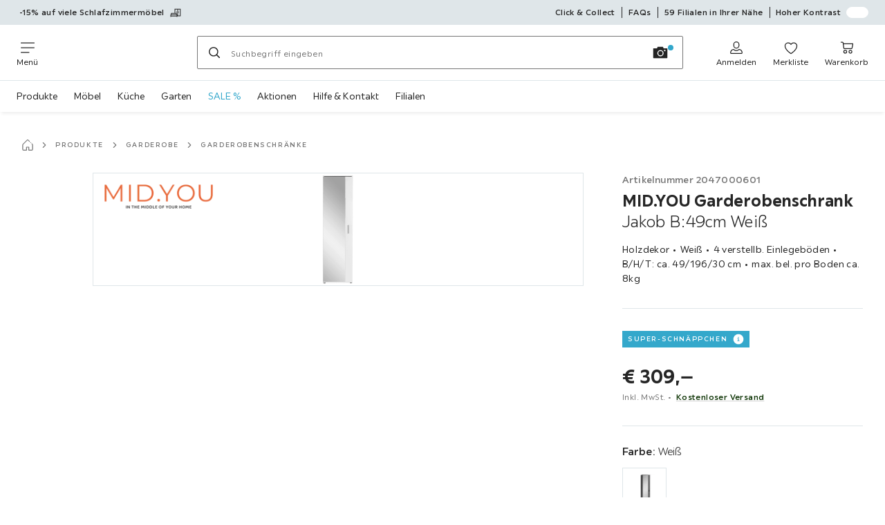

--- FILE ---
content_type: text/html; charset=utf-8
request_url: https://www.moebelix.at/p/mid-you-garderobenschrank-jakob-b-49cm-wei-002047000601?utm_source=wogibtswas.at&utm_medium=coop&utm_campaign=leaflet
body_size: 71607
content:

<!DOCTYPE html>
<!--
@@@@@@@@@@@@@@@@@@@@@@@@@@@@@@@@@@@@@@@@@@@@@@@@@@@@@@@@@@@@@@@@@@@@@@@@
@@@@@             Thanks for visiting! Wanna join us?              @@@@@
@@@@@  We are looking for curious colleagues! Check our offers on  @@@@@
@@@@@                 https://xxxl.digital/jobs                    @@@@@
@@@@@@@@@@@@@@@@@@@@@@@@@@@@@@@@@@@@@@@@@@@@@@@@@@@@@@@@@@@@@@@@@@@@@@@@
-->
<html lang="de-AT">
  <head>
    <meta charset="UTF-8">
    <link href="https://media.moebelix.com" rel="preconnect" crossorigin />
    <title data-rh="true">Hochschrank mit Spiegeltüre und fünf Fächern</title>
    <meta data-rh="true" content="width=device-width, initial-scale=1, minimum-scale=1, shrink-to-fit=no" name="viewport"/><meta data-rh="true" content="telephone=no" name="format-detection"/><meta data-rh="true" content="index, follow" name="robots"/><meta data-rh="true" content="#32a7cb" name="msapplication-TileColor"/><meta data-rh="true" content="/assets/mstile-144x144.mbx.514b9a7d51e1d7ce0ef1.png" name="msapplication-TileImage"/><meta data-rh="true" content="/assets/browserconfig.mbx.59a34474537384540b17.xml" name="msapplication-config"/><meta data-rh="true" content="#32a7cb" name="theme-color"/><meta data-rh="true" content="Möbelix" name="apple-mobile-web-app-title"/><meta data-rh="true" content="Möbelix" name="application-name"/><meta data-rh="true" content="yes" name="mobile-web-app-capable"/><meta data-rh="true" content="black" name="apple-mobile-web-app-status-bar-style"/><meta data-rh="true" content="Hochschrank mit Spiegeltüre und fünf Fächern" property="og:title"/><meta data-rh="true" content="✓ Hochschrank ✓ 49 x 196 x 30 cm (B x H x T) ✓ Weiß mit Spiegel ✓Arbeitszimmer ✓ Vorraum ✓ Badezimmer ✓ Holzdekor ✓ FSC-Mix ✓ online bestellen" property="og:description"/><meta data-rh="true" content="https://www.moebelix.at/p/mid-you-garderobenschrank-jakob-b-49cm-wei-002047000601" property="og:url"/><meta data-rh="true" content="https://media.moebelix.com/i/moebelix/PIIc0qyXTtZkErDBwZ8paYEg/?fmt=auto&amp;%24dq%24=&amp;w=1200&amp;h=630" property="og:image"/><meta data-rh="true" content="product" property="og:type"/><meta data-rh="true" content="309" property="product:price:amount"/><meta data-rh="true" content="EUR" property="product:price:currency"/><meta data-rh="true" content="Möbelix" property="og:site_name"/><meta data-rh="true" content="instock" property="og:availability"/><meta data-rh="true" content="MID.YOU" property="og:brand"/><meta data-rh="true" content="✓ Hochschrank ✓ 49 x 196 x 30 cm (B x H x T) ✓ Weiß mit Spiegel ✓Arbeitszimmer ✓ Vorraum ✓ Badezimmer ✓ Holzdekor ✓ FSC-Mix ✓ online bestellen" name="description"/>
    <script type="text/javascript" src="/ruxitagentjs_ICA15789NPRTUVXfghqrux_10327251022105625.js" data-dtconfig="rid=RID_-519259442|rpid=474011804|domain=moebelix.at|reportUrl=https://bf66963gpm.bf.dynatrace.com/bf|uam=1|app=0c2fe63308ca689c|ssc=1|coo=1|cors=1|cssm=l|owasp=1|featureHash=ICA15789NPRTUVXfghqrux|uana=data-purpose|xb=graphql^bs?operationName^emessages^pservices.xxxlgroup.com^bs/clickstream^pwww^bs.google-analytics^bs.com^piadvize^bs.com^pdoubleclick^bs.net^p^bs/api^bs/tracking^p^bs/commands^pmouseflow^bs.com|rdnt=2|uxrgce=1|cuc=u82drtn2|mel=100000|expw=1|dpvc=1|md=mdcc1=bxxxl.statistics.user.user_id,mdcc2=bxxxl.statistics.user.session_id,mdcc3=bxxxl.statistics.page.pagetype[1],mdcc4=bdocument.domain,mdcc5=bxxxl.statistics.shop.rail,mdcc6=bxxxl.statistics.page.pagetype[1],mdcc7=bxxxl.statistics.shop.country,mdcc8=bidzCustomData.cart_amount,mdcc9=bxxxl.statistics.shop.rail,mdcc10=bdocument.domain|lastModification=1765296064917|mdp=mdcc6,mdcc8,mdcc9,mdcc10|tp=500,50,0|srbbv=2|agentUri=/ruxitagentjs_ICA15789NPRTUVXfghqrux_10327251022105625.js" data-config='{"revision":1765296064917,"beaconUri":"https://bf66963gpm.bf.dynatrace.com/bf","agentUri":"/ruxitagentjs_ICA15789NPRTUVXfghqrux_10327251022105625.js","environmentId":"u82drtn2","modules":"ICA15789NPRTUVXfghqrux"}' data-envconfig='{"tracestateKeyPrefix":"d573fba5-2794ef2b"}' data-appconfig='{"app":"0c2fe63308ca689c","userInteractionCapture":["all"],"requestExclusions":"graphql\\?operationName=messages|services.xxxlgroup.com\\/clickstream|www\\.google-analytics\\.com|iadvize\\.com|doubleclick\\.net|\\/api\\/tracking|\\/commands|mouseflow\\.com"}' async></script><link data-rh="true" href="/assets/apple-touch-icon.mbx.cf9189833e7183a6b21a.png" rel="apple-touch-icon"/><link data-rh="true" href="/assets/apple-touch-icon-180x180.mbx.cf9189833e7183a6b21a.png" rel="apple-touch-icon" sizes="180x180"/><link data-rh="true" href="/assets/apple-touch-icon-167x167.mbx.b858427736ab1dc6de9d.png" rel="apple-touch-icon" sizes="167x167"/><link data-rh="true" href="/assets/apple-touch-icon-152x152.mbx.690f85507802522d88f2.png" rel="apple-touch-icon" sizes="152x152"/><link data-rh="true" href="/assets/apple-touch-icon-120x120.mbx.2f4541d7a0e1fd8764d3.png" rel="apple-touch-icon" sizes="120x120"/><link data-rh="true" href="/assets/favicon-32x32.mbx.0d4f5afa5b0abb8db3f1.png" rel="icon" sizes="32x32" type="image/png"/><link data-rh="true" href="/assets/favicon-16x16.mbx.03d495bee58e3c8ab90b.png" rel="icon" sizes="16x16" type="image/png"/><link data-rh="true" href="/assets/favicon.mbx.caf98e7e6c60df26f2be.ico" rel="shortcut icon"/><link data-rh="true" color="#32a7cb" href="data:image/svg+xml;charset=utf-8,%3Csvg xmlns=&#x27;http://www.w3.org/2000/svg&#x27; viewBox=&#x27;0 0 500 500&#x27;%3E%3Cpath d=&#x27;M0 250v250h500V0H0zm312.4-106.8c3 2.8 137.4 190.5 142.7 199.2 2.1 3.4 2.4 7.7.9 10.7-2.3 4.2-10.9 6.3-16.4 3.8-1.5-.7-27.5-36.6-71.8-99.2-38.1-53.9-70.3-99.6-71.5-101.6-5.2-8.3-.9-16 9-16.1 2.9 0 4.5.7 7.1 3.2m-239.7 2c5.6 5.2 5.3-.2 5.3 106.3 0 108.8.4 102.5-6.3 106.5-3.9 2.4-6.8 2.5-11.1.5-7-3.4-6.6 3.9-6.6-107.8V150.2l2.7-3.2c1.4-1.8 3.6-3.6 4.7-4.1 3.2-1.3 8.6-.2 11.3 2.3m181.4-.9c1.8 1.2 3.9 3.4 4.6 4.7 1 2 1.3 24.4 1.3 101.8 0 109.6.4 103.2-6.3 107.2-3.9 2.4-6.8 2.5-11.3.4-6.8-3.2-6.4 3.1-6.4-107.8V150.2l2.7-3.2c4.6-5.5 9.9-6.4 15.4-2.7m196.9-.8c3.8 2 6 5.3 6 9.1 0 3.3-1.9 6.1-45.7 66.8-8.7 12.1-16.2 22-16.7 22-.5.1-3.8-3.8-7.2-8.6l-6.3-8.7 27.9-39.3c15.4-21.6 29.2-40.1 30.7-41 3.4-2.2 7.5-2.3 11.3-.3M196.8 287.9c-16 35-30.5 65.3-32.1 67.3-2.8 3.5-3.5 3.8-7.9 3.8-3.8 0-5.7-.6-8.4-2.6-1.9-1.5-3.4-3-3.4-3.5 0-.4-12.8-29-28.5-63.5L88 226.6l.2-26.9.3-26.8 33.3 73.8c18.4 40.6 33.7 74.1 34 74.5.4.4 16.2-33.4 35.2-74.9l34.5-75.6.3 26.8.2 26.8zm166.6-21.3 6.6 8.7-2.3 3.1c-1.3 1.7-13.9 19.4-28.1 39.3-14.1 20-26.9 37.2-28.3 38.3-3.1 2.4-8.2 2.6-12.3.5-5.5-2.8-6.5-8.5-2.7-14.6 2.5-4 59.9-83.9 60.2-83.9.2 0 3.3 3.9 6.9 8.6&#x27;/%3E%3C/svg%3E" rel="mask-icon"/><link data-rh="true" href="/assets/iphone5_splash.mbx.a946d488556bcf67faa2.png" media="(device-width: 320px) and (device-height: 568px) and (-webkit-device-pixel-ratio: 2)" rel="apple-touch-startup-image"/><link data-rh="true" href="/assets/iphone6_splash.mbx.3c32b0c654c4ea9a2f56.png" media="(device-width: 375px) and (device-height: 667px) and (-webkit-device-pixel-ratio: 2)" rel="apple-touch-startup-image"/><link data-rh="true" href="/assets/iphoneplus_splash.mbx.8f8f50d1c3c02bc61c5e.png" media="(device-width: 621px) and (device-height: 1104px) and (-webkit-device-pixel-ratio: 3)" rel="apple-touch-startup-image"/><link data-rh="true" href="/assets/iphonex_splash.mbx.5eee160b815d31810e04.png" media="(device-width: 375px) and (device-height: 812px) and (-webkit-device-pixel-ratio: 3)" rel="apple-touch-startup-image"/><link data-rh="true" href="/assets/iphonexr_splash.mbx.cbf22e3b1cc5909ca567.png" media="(device-width: 414px) and (device-height: 896px) and (-webkit-device-pixel-ratio: 2)" rel="apple-touch-startup-image"/><link data-rh="true" href="/assets/iphonexsmax_splash.mbx.34092bce52d104ccc2fe.png" media="(device-width: 414px) and (device-height: 896px) and (-webkit-device-pixel-ratio: 3)" rel="apple-touch-startup-image"/><link data-rh="true" href="/assets/ipad_splash.mbx.84679b2e4ba544dc543c.png" media="(device-width: 768px) and (device-height: 1024px) and (-webkit-device-pixel-ratio: 2)" rel="apple-touch-startup-image"/><link data-rh="true" href="/assets/ipadpro1_splash.mbx.263febea3998e3278326.png" media="(device-width: 834px) and (device-height: 1112px) and (-webkit-device-pixel-ratio: 2)" rel="apple-touch-startup-image"/><link data-rh="true" href="/assets/ipadpro3_splash.mbx.365527953a2db92e1d83.png" media="(device-width: 834px) and (device-height: 1194px) and (-webkit-device-pixel-ratio: 2)" rel="apple-touch-startup-image"/><link data-rh="true" href="/assets/ipadpro2_splash.mbx.145478b03190ce58bf18.png" media="(device-width: 1024px) and (device-height: 1366px) and (-webkit-device-pixel-ratio: 2)" rel="apple-touch-startup-image"/><link data-rh="true" href="/assets/site.webmanifest" rel="manifest"/><link data-rh="true" href="https://www.moebelix.at/p/mid-you-garderobenschrank-jakob-b-49cm-wei-002047000601" rel="canonical"/>
    <link data-chunk="main" rel="stylesheet" href="https://assets.moebelix.com/webshop/mbx/./assets/css/d9244c7a23e20bab6946.css" crossorigin="anonymous">
<link data-chunk="main" rel="stylesheet" href="https://assets.moebelix.com/webshop/mbx/./assets/css/3f4f97dd8d5d0407e8a7.css" crossorigin="anonymous">
<link data-chunk="main" rel="stylesheet" href="https://assets.moebelix.com/webshop/mbx/./assets/css/8f95d878323e4f7e960a.css" crossorigin="anonymous">
<link data-chunk="RelatedProductsModal" rel="stylesheet" href="https://assets.moebelix.com/webshop/mbx/./assets/css/f4032fc053d5075c591c.css" crossorigin="anonymous">
<link data-chunk="productDetail" rel="stylesheet" href="https://assets.moebelix.com/webshop/mbx/./assets/css/65ce0ed056b53735ff07.css" crossorigin="anonymous">
<link data-chunk="productDetail" rel="stylesheet" href="https://assets.moebelix.com/webshop/mbx/./assets/css/fecc622bd532f3189658.css" crossorigin="anonymous">
<link data-chunk="cms" rel="stylesheet" href="https://assets.moebelix.com/webshop/mbx/./assets/css/89d0a5b8fd66599210ae.css" crossorigin="anonymous">
<link data-chunk="pages-ProductDetail-components-Description-components-DescriptionMBXAT" rel="stylesheet" href="https://assets.moebelix.com/webshop/mbx/./assets/css/f1c3d151bb722e5b7607.css" crossorigin="anonymous">
<link data-chunk="countryOverlay" rel="stylesheet" href="https://assets.moebelix.com/webshop/mbx/./assets/css/a58d5ec04968b7eccdb8.css" crossorigin="anonymous">
<link data-chunk="TermsAndConditionsModal" rel="stylesheet" href="https://assets.moebelix.com/webshop/mbx/./assets/css/8d8a132aa34a92e97ac0.css" crossorigin="anonymous">
<link data-chunk="pages-ProductDetail-components-Variants" rel="stylesheet" href="https://assets.moebelix.com/webshop/mbx/./assets/css/206e067865e8f4d179e8.css" crossorigin="anonymous">
<link data-chunk="ProductComparison" rel="stylesheet" href="https://assets.moebelix.com/webshop/mbx/./assets/css/7d7fd97c6dbc65b3a184.css" crossorigin="anonymous">
    <script>window.webShopFrontend={"release_Version":"AppWebshop@1.22.0"};</script>
  </head>

  <body >
    
    <div data-hydrate-root="main" id="root"><div class="_aN0GrIOcfkuiXbB4"><header data-purpose="header" id="navigation-start" class="_Vkn8Jbi3H6uwkeY9"><div class="_PBpfbGSGul_aVnRn" data-purpose="meta.navigation"><div class="_bbiDltJOlqafPFWA"><div class="_A9xx0js2N0korf9A"><div class="_iDgu8AAgcP_pqHKR" data-purpose="metanav.linkCarousel.content" style="transform:translateY(-0%)"><a aria-hidden="false" data-purpose="metaNavigation.promotion.link" style="--icon-before-url:url(&quot;data:image/svg+xml;charset=utf-8,%3Csvg xmlns=&#x27;http://www.w3.org/2000/svg&#x27; viewBox=&#x27;0 0 24 24&#x27;%3E%3Cpath d=&#x27;M22.25 4H10.53a.75.75 0 0 0-.75.75V13H3.31a1.52 1.52 0 0 0-1.6 1.41v1.64a1 1 0 0 0 0 .24 1.37 1.37 0 0 0-1.07 1.34V21a.75.75 0 1 0 1.5 0v-.24h12.1V21a.75.75 0 1 0 1.5 0v-.78h6.51a.74.74 0 0 0 .75-.75V4.79a.74.74 0 0 0-.75-.79m-11 1.5h4.36v11.68a1.44 1.44 0 0 0-1-.86q.015-.12 0-.24v-1.64A1.52 1.52 0 0 0 13.08 13h-1.8zm-8.07 9a.2.2 0 0 1 .1 0h9.87v1.53q-.008.09 0 .18h-10a1 1 0 0 0 0-.18zm-1.04 4.77v-1.51h12.1v1.51zm19.36-.54h-4.36V5.54h4.36z&#x27;/%3E%3Cpath d=&#x27;M14.41 12.3a.76.76 0 0 0 .75-.75v-.75a.75.75 0 1 0-1.5 0v.75a.76.76 0 0 0 .75.75m3.84 0a.76.76 0 0 0 .75-.75v-.75a.75.75 0 1 0-1.5 0v.75a.76.76 0 0 0 .75.75&#x27;/%3E%3C/svg%3E&quot;);--icon-after-url:url(&quot;data:image/svg+xml;charset=utf-8,%3Csvg xmlns=&#x27;http://www.w3.org/2000/svg&#x27; viewBox=&#x27;0 0 24 24&#x27;%3E%3Cpath d=&#x27;M22.25 4H10.53a.75.75 0 0 0-.75.75V13H3.31a1.52 1.52 0 0 0-1.6 1.41v1.64a1 1 0 0 0 0 .24 1.37 1.37 0 0 0-1.07 1.34V21a.75.75 0 1 0 1.5 0v-.24h12.1V21a.75.75 0 1 0 1.5 0v-.78h6.51a.74.74 0 0 0 .75-.75V4.79a.74.74 0 0 0-.75-.79m-11 1.5h4.36v11.68a1.44 1.44 0 0 0-1-.86q.015-.12 0-.24v-1.64A1.52 1.52 0 0 0 13.08 13h-1.8zm-8.07 9a.2.2 0 0 1 .1 0h9.87v1.53q-.008.09 0 .18h-10a1 1 0 0 0 0-.18zm-1.04 4.77v-1.51h12.1v1.51zm19.36-.54h-4.36V5.54h4.36z&#x27;/%3E%3Cpath d=&#x27;M14.41 12.3a.76.76 0 0 0 .75-.75v-.75a.75.75 0 1 0-1.5 0v.75a.76.76 0 0 0 .75.75m3.84 0a.76.76 0 0 0 .75-.75v-.75a.75.75 0 1 0-1.5 0v.75a.76.76 0 0 0 .75.75&#x27;/%3E%3C/svg%3E&quot;)" class="_A6dIemK_x0PZSoKc _Ej3IXg5pfH1a2YNs _EAb93Jr_SaMf6lDF _H5F5dLs3OksFW9Cj _AucYWBUCn6PDgXlM _Kes7ynCOFs5S8DXA _rygPX2slTty8Lavs _mLMvc5ZJLUivtdzj _FodqPfTiXNOjN5v_" href="/c/aktion-oss-jugend-schlafzimmer"><span class="_NfLe6vEngMythhlc">-15% auf viele Schlafzimmermöbel </span></a></div></div><div data-testid="metaNav.service.container" class="_mUBR3RsLRDdj8qYZ"><div class="_TaiXm5ewU4DA5ewW" data-purpose="metaNav.service.nodes"><a aria-hidden="false" data-purpose="metaNavigation.service.link" class="_A6dIemK_x0PZSoKc _Ej3IXg5pfH1a2YNs _EAb93Jr_SaMf6lDF _H5F5dLs3OksFW9Cj _mrpsEHtrNFnZCqTw" href="/c/clickandcollect"><span class="_NfLe6vEngMythhlc">Click &amp; Collect</span></a><a aria-hidden="false" data-purpose="metaNavigation.service.link" class="_A6dIemK_x0PZSoKc _Ej3IXg5pfH1a2YNs _EAb93Jr_SaMf6lDF _H5F5dLs3OksFW9Cj _mrpsEHtrNFnZCqTw" href="/faq"><span class="_NfLe6vEngMythhlc">FAQs</span></a><a aria-hidden="false" data-purpose="metaNavigation.service.link" class="_A6dIemK_x0PZSoKc _Ej3IXg5pfH1a2YNs _EAb93Jr_SaMf6lDF _H5F5dLs3OksFW9Cj _mrpsEHtrNFnZCqTw" href="/filialen"><span class="_NfLe6vEngMythhlc">59 Filialen in Ihrer Nähe</span></a><input role="switch" id="contrast-toggle-navigation" class="_klvfS7Iu9hlj6btE" type="checkbox"/><label for="contrast-toggle-navigation" class="_eNgB1v3Y4BlpJl__ _AkCqvuGmFJUDi5VL">Hoher Kontrast<span class="_bvcMp6ZRIEYpjWnp" role="presentation"><i class="_F8X_Nbg_K52B5iMN _ybDJ9s_RIXiJ0OKo" role="presentation"><svg xmlns="http://www.w3.org/2000/svg" viewBox="0 0 24 24"><path d="M12 1.5c2.7 0 5.4 1 7.4 3.1 4.1 4.1 4.1 10.7 0 14.8-2.1 2.1-4.7 3.1-7.4 3.1s-5.4-1-7.4-3.1C.5 15.3.5 8.7 4.6 4.6c2-2.1 4.7-3.1 7.4-3.1M12 0C8.8 0 5.8 1.2 3.5 3.5S0 8.8 0 12s1.2 6.2 3.5 8.5S8.8 24 12 24s6.2-1.2 8.5-3.5S24 15.2 24 12s-1.2-6.2-3.5-8.5S15.2 0 12 0" style="fill:#fff"/><path d="M19.4 4.6C15.3.5 8.7.5 4.6 4.6s-4.1 10.7 0 14.8 10.7 4.1 14.8 0 4.1-10.7 0-14.8m-1 13.8c-3.5 3.5-9.2 3.5-12.7 0L18.4 5.6c3.5 3.6 3.5 9.2 0 12.8" style="fill:#0f0f0f"/><path d="M18.4 5.6 5.6 18.4c3.5 3.5 9.2 3.5 12.7 0s3.6-9.2.1-12.8" style="fill:#fff"/></svg></i></span></label></div></div></div></div><div class="_jK1FBmzdiQWjWeej"><button aria-label="Navigation wechseln" class="_eZcEOsrRXsmM6qR8 _Kes7ynCOFs5S8DXA" data-purpose="header.button.hamburger" data-toggle="collapse" style="--icon-before-url:url(&quot;data:image/svg+xml;charset=utf-8,%3Csvg xmlns=&#x27;http://www.w3.org/2000/svg&#x27; viewBox=&#x27;0 0 96 96&#x27;%3E%3Cpath d=&#x27;M3 12h90c1.7 0 3 1.3 3 3s-1.3 3-3 3H3c-1.7 0-3-1.3-3-3s1.3-3 3-3m0 33h90c1.7 0 3 1.3 3 3s-1.3 3-3 3H3c-1.7 0-3-1.3-3-3s1.3-3 3-3m0 33h54c1.7 0 3 1.3 3 3s-1.3 3-3 3H3c-1.7 0-3-1.3-3-3s1.3-3 3-3&#x27;/%3E%3C/svg%3E&quot;)" type="button"><span class="_k3JRmYjpLoj0cZi5">Menü</span></button><a aria-hidden="false" aria-label="XXXLutz" class="_vwHbOmEKwjpEkEla" data-purpose="header.railLogo" href="/"><span class="_JJopxCuW8eok_2JX">XXXLutz</span><i aria-hidden="true" class="_F8X_Nbg_K52B5iMN _WeF1d5m7Jktz_sC4" role="presentation"><svg xmlns="http://www.w3.org/2000/svg" viewBox="0 0 155 32"><path fill="#32a7cb" d="m19.97 9.34-7.81 17.72-7.8-17.68v6.87l6.53 14.8c0 .01.01.01.01.02.03.06.05.11.09.16l.01.01c.03.05.06.09.1.14l.03.03c.04.04.08.09.12.12 0 0 .01 0 .01.01.04.04.09.07.13.1.01.01.03.02.04.03.04.02.09.05.13.07.01 0 .02.01.03.01h.01c.05.02.1.04.16.06.01 0 .02.01.04.01l.14.03c.01 0 .03 0 .04.01.06.01.12.01.18.01s.12 0 .18-.01c.01 0 .03 0 .04-.01l.14-.03c.01 0 .02-.01.04-.01.05-.01.11-.03.16-.06h.01c.01 0 .02-.01.03-.01.04-.02.09-.05.13-.07.01-.01.03-.02.04-.02.05-.03.09-.06.13-.1l.01-.01c.04-.04.09-.08.13-.13l.03-.03c.04-.04.07-.09.1-.14 0 0 0-.01.01-.01.03-.05.06-.11.09-.16 0-.01.01-.01.01-.02l6.54-14.84V9.34z"/><path fill="#32a7cb" d="M126.15 31.9c-.77 0-1.39-.62-1.39-1.39V6.58c0-.77.62-1.39 1.39-1.39s1.39.62 1.39 1.39v23.93c0 .77-.62 1.39-1.39 1.39M86.5 5.19h11.84c.77 0 1.39.62 1.39 1.39s-.62 1.39-1.39 1.39H86.5zm0 23.96h11.84c.77 0 1.39.62 1.39 1.39s-.62 1.39-1.39 1.39H86.5zm0-11.99h8.16c.77 0 1.39.62 1.39 1.39s-.62 1.39-1.39 1.39H86.5zm19.72 14.74c-.77 0-1.39-.62-1.39-1.39V6.58c0-.77.62-1.39 1.39-1.39s1.39.62 1.39 1.39V31.9zm2.73-2.77h10c.77 0 1.39.62 1.39 1.39s-.62 1.39-1.39 1.39h-10zM1.6 5.18C.83 5.18.21 5.8.21 6.57V30.5c0 .77.62 1.39 1.39 1.39s1.39-.62 1.39-1.39V6.57c0-.77-.62-1.39-1.39-1.39m18.37 4.16-7.81 17.72-7.8-17.68v6.87l6.53 14.8c0 .01.01.01.01.02.03.06.05.11.09.16l.01.01c.03.05.06.09.1.14l.03.03c.04.04.08.09.12.12 0 0 .01 0 .01.01.04.04.09.07.13.1.01.01.03.02.04.03.04.02.09.05.13.07.01 0 .02.01.03.01h.01c.05.02.1.04.16.06.01 0 .02.01.04.01l.14.03c.01 0 .03 0 .04.01.06.01.12.01.18.01s.12 0 .18-.01c.01 0 .03 0 .04-.01l.14-.03c.01 0 .02-.01.04-.01.05-.01.11-.03.16-.06h.01c.01 0 .02-.01.03-.01.04-.02.09-.05.13-.07.01-.01.03-.02.04-.02m140.35.23c-.41 0-.82-.18-1.09-.53L133.36 7.43c-.47-.6-.37-1.47.23-1.95.6-.47 1.47-.37 1.95.23l18.82 23.93c.47.6.37 1.47-.23 1.95-.25.2-.55.29-.85.29m.81-26.43c-.6-.47-1.47-.36-1.95.24l-7.43 9.5 1.76 2.25 7.85-10.05c.48-.6.37-1.47-.23-1.94m-12.85 14.19-7.84 10.03c-.47.6-.36 1.47.24 1.95.25.2.55.29.85.29.41 0 .82-.18 1.09-.53l7.41-9.49zM40.06 1.48c0 .78-.63 1.41-1.41 1.41s-1.41-.63-1.41-1.41.63-1.41 1.41-1.41 1.41.63 1.41 1.41"/><path fill="#32a7cb" d="M38.66.07c-.78 0-1.41.63-1.41 1.41s.63 1.41 1.41 1.41 1.41-.63 1.41-1.41S39.43.07 38.66.07m9.48 1.41c0 .78-.63 1.41-1.41 1.41s-1.41-.63-1.41-1.41.63-1.41 1.41-1.41c.77 0 1.41.63 1.41 1.41"/><path fill="#32a7cb" d="M46.73.07c-.78 0-1.41.63-1.41 1.41s.63 1.41 1.41 1.41 1.41-.63 1.41-1.41S47.51.07 46.73.07m37.3 5.11c-1.14 0-1.64.62-1.64 1.39v23.94c0 .77.62 1.39 1.39 1.39h1.39V5.18zm-21.09 0c-1.14 0-1.64.62-1.64 1.39v23.94c0 .77.62 1.39 1.39 1.39h1.39V5.18zm9.4 11.41a6.6 6.6 0 0 0 1.95-4.71 6.68 6.68 0 0 0-6.68-6.68h-2.2v2.77h2.2a3.91 3.91 0 1 1 0 7.82h-2.43v2.75h3.6c2.93 0 5.31 2.38 5.31 5.31s-2.38 5.31-5.31 5.31h-3.6v2.77h3.6c4.46 0 8.08-3.62 8.08-8.08a8.07 8.07 0 0 0-4.52-7"/><path fill="none" stroke="#32a7cb" stroke-width=".748" d="m45.39 8.02-2.85 2.85-2.85-2.85m5.7 3.03-2.85 2.85-2.85-2.85m5.71 18.44-2.85-2.85-2.85 2.85m5.7-3.03-2.85-2.85-2.85 2.85m2.83 5.44V5.17M53.2 21.51l-2.85-2.85 2.85-2.85m-3.03 5.7-2.85-2.85 2.85-2.85m-18.44 5.72 2.85-2.85-2.85-2.85m3.03 5.7 2.85-2.85-2.85-2.85m-5.44 2.82h26.73m-4.08-5.64h-4.03V8.97m1.89 6.18H45.8v-4.03m-9 17.08v-4.03h-4.03m6.17 1.89v-4.03H34.9m-1.84 5.84 18.9-18.9m-4.01 19.1v-4.03h4.03m-6.17 1.89V21.9h4.03m-17.08-9h4.03V8.86m-1.89 6.18h4.04V11m-5.85-1.83L52 28.07"/><path fill="#32a7cb" d="M22.74 5.18c-.77 0-1.39.62-1.39 1.39V30.5c0 .77.62 1.39 1.39 1.39s1.39-.62 1.39-1.39V6.57c0-.77-.62-1.39-1.39-1.39"/></svg></i></a><a href="#main" class="_STaYLYewD48oytiY">Zum Hauptinhalt springen</a><form data-purpose="header.searchBar" class="_R1FhVgk3Gfcw3_xq" role="search" method="GET" action="/s/"><div class="_l1gpaR63aE68syIy __0vzHE2g3A0Lli9Z _bBgn4eB5dzPPu2Q6" data-purpose="header.searchBar.input"><div class="_irAf43tEfRDvoYya"><button aria-label="Suchen" class="_M1PnHHSvaCkcnyGU _js5EqAGeHLC6BZLc _Kes7ynCOFs5S8DXA" title="" type="submit" data-purpose="header.searchBar.button.submit" data-track-id="searchButton" style="--icon-before-url:url(&quot;data:image/svg+xml;charset=utf-8,%3Csvg xmlns=&#x27;http://www.w3.org/2000/svg&#x27; viewBox=&#x27;0 0 96 96&#x27;%3E%3Cpath d=&#x27;M66.7 72.8c-7 5.7-15.9 9-25.6 9C18.6 81.8.4 63.6.4 41.1S18.6.4 41.1.4s40.7 18.2 40.7 40.7c0 9.7-3.4 18.6-9 25.6.2.1.3.3.5.4L95.1 89c1.7 1.7 1.7 4.5 0 6.2s-4.5 1.7-6.2 0L67.1 73.3c-.1-.2-.3-.3-.4-.5m-25.6.3c17.7 0 32-14.3 32-32s-14.3-32-32-32-32 14.3-32 32 14.4 32 32 32&#x27;/%3E%3C/svg%3E&quot;)"></button></div><input aria-controls="search-suggestions" autoComplete="off" data-track-id="searchBox" enterKeyHint="search" aria-invalid="false" aria-readonly="false" class="_IMBCY2rWXpRHtJzw _l5q_caxFOU26TY9o _oGbh6v1aWXXNTgT3 _BfAwwMiIT3JomYdE" id="searchBox" inputMode="search" name="s" type="search" placeholder="Suchbegriff eingeben" data-purpose="header.searchBar.input.field" value=""/><label class="_uygIeQgJGFBQTADA __sFU6GfqCZm02sEL _Fo9y6DxGvIb7u5PQ" data-optional-symbol="" data-required-symbol="*" for="searchBox">Suche nach Produkten, Marken oder Neuheiten</label><div class="_o51WBtnsw8x2_eZB"><div class="_TpPobZr_qfkfDO5T"><button class="__u4rMg8eVxMRVKql" aria-label="Suchbegriff löschen" data-testid="cancel.button" type="reset" tabindex="0"><i aria-hidden="true" class="_F8X_Nbg_K52B5iMN _inwR9iQK1nPL_com" role="presentation"><svg xmlns="http://www.w3.org/2000/svg" viewBox="0 0 96 96"><path d="M48.09 36.08C59.53 24.855 71.012 13.67 82.343 2.34a9.5 9.5 0 0 1 1.16-.96C84.635.61 85.9.201 87.247.03 87.75 0 87.745 0 88.251 0c1.186.074 2.316.326 3.381.868a8.07 8.07 0 0 1 4.332 6.375c.08.835.027 1.68-.157 2.498-.298 1.336-.94 2.498-1.806 3.545-11.116 11.838-22.545 23.373-34.085 34.8 11.225 11.44 22.41 22.922 33.741 34.253.813.866 1.466 1.823 1.87 2.948a8.02 8.02 0 0 1 0 5.419 8 8 0 0 1-1.206 2.193 8.06 8.06 0 0 1-7.074 3.062 8 8 0 0 1-3.32-1.08 9.5 9.5 0 0 1-1.217-.884c-11.838-11.116-23.373-22.545-34.8-34.085-11.44 11.225-22.922 22.41-34.253 33.741-.866.813-1.823 1.466-2.947 1.87a8 8 0 0 1-2.961.47 8.06 8.06 0 0 1-6.635-3.925 8 8 0 0 1-1.079-4.825 8 8 0 0 1 1.079-3.319 9.5 9.5 0 0 1 .885-1.218c11.116-11.838 22.544-23.373 34.085-34.8-11.225-11.44-22.41-22.922-33.74-34.253-.931-.99-1.645-2.111-2.026-3.425a8.07 8.07 0 0 1 2.025-7.889A8 8 0 0 1 4.368.868C5.433.326 6.563.074 7.748 0c.503 0 .5 0 1.005.031.502.064.991.141 1.479.283 1.147.333 2.143.924 3.058 1.681C25.128 13.111 36.663 24.54 48.09 36.08"/></svg></i></button><div class="_ZGw8Av8yAZCv1b88"><button aria-label="Bildersuche" class="_M1PnHHSvaCkcnyGU _d1U9hEZTXM8KBtJi _sYIxxvCfc0qeVMKI _Kes7ynCOFs5S8DXA" title="" type="button" data-purpose="image.search.modal.open" style="--icon-before-url:url(&quot;data:image/svg+xml;charset=utf-8,%3Csvg xmlns=&#x27;http://www.w3.org/2000/svg&#x27; viewBox=&#x27;0 0 24 24&#x27;%3E%3Cpath fill-rule=&#x27;evenodd&#x27; d=&#x27;M22.42 5.33h-5.28l-.62-1.75a.76.76 0 0 0-.71-.5H8.19a.76.76 0 0 0-.71.5l-.62 1.75H1.58a.76.76 0 0 0-.75.75v14.09a.76.76 0 0 0 .75.75h20.84a.76.76 0 0 0 .75-.75V6.08a.76.76 0 0 0-.75-.75M12.274 8.2a4.93 4.93 0 1 0-.02 9.86 4.93 4.93 0 0 0 .02-9.86m0 8.35a3.43 3.43 0 1 1 3.42-3.43 3.44 3.44 0 0 1-3.42 3.43m7.434-6.678a1.17 1.17 0 0 1-.651.198 1.16 1.16 0 0 1-1.17-1.16 1.17 1.17 0 1 1 1.82.962Z&#x27; clip-rule=&#x27;evenodd&#x27;/%3E%3C/svg%3E&quot;)"></button></div></div></div></div></form><div class="_JGqCj0yQYVXIWEPz"><div class="_iSBNLrdpI2Cgpq_X _r9rgTg7AIznhkjsT"><button data-testid="actionIcon.button" class="_mWhAXJo09SuCh3Lw _DtDydyrWiMMdMFig _Kes7ynCOFs5S8DXA" style="--icon-before-url:url(&quot;data:image/svg+xml;charset=utf-8,%3Csvg xmlns=&#x27;http://www.w3.org/2000/svg&#x27; viewBox=&#x27;0 0 24 24&#x27;%3E%3Cpath d=&#x27;M12 13.52a5.26 5.26 0 0 1-5.25-5.25V6.5a5.25 5.25 0 1 1 10.5 0v1.77A5.26 5.26 0 0 1 12 13.52m0-10.77A3.75 3.75 0 0 0 8.25 6.5v1.77a3.75 3.75 0 0 0 7.5 0V6.5A3.75 3.75 0 0 0 12 2.75m9 20H3.05a1.76 1.76 0 0 1-1.661-1.197 1.8 1.8 0 0 1-.089-.723 6.77 6.77 0 0 1 5.25-6.46 1.72 1.72 0 0 1 1.7.48 5.24 5.24 0 0 0 7.5 0 1.72 1.72 0 0 1 1.7-.48 6.79 6.79 0 0 1 5.25 6.46 1.78 1.78 0 0 1-1.023 1.76 1.8 1.8 0 0 1-.677.16M7 15.81A5.28 5.28 0 0 0 2.8 21a.27.27 0 0 0 .06.2.26.26 0 0 0 .19.08H21a.26.26 0 0 0 .19-.08.27.27 0 0 0 .06-.2A5.28 5.28 0 0 0 17 15.81a.24.24 0 0 0-.2.09 6.74 6.74 0 0 1-9.64 0 .28.28 0 0 0-.16-.09&#x27;/%3E%3C/svg%3E&quot;)" state="[object Object]" data-purpose="header.login.actionIcon" aria-label="Anmelden" type="button"><span class="_S4Xnh4sD1w32FKKU">Anmelden</span></button></div><div class="_iSBNLrdpI2Cgpq_X"><a aria-hidden="false" aria-label="Meine Favoriten ansehen 0 Produkte " class="_mWhAXJo09SuCh3Lw _DtDydyrWiMMdMFig _Kes7ynCOFs5S8DXA" data-purpose="wxs.header.actions.favourites" style="--icon-before-url:url(&quot;data:image/svg+xml;charset=utf-8,%3Csvg xmlns=&#x27;http://www.w3.org/2000/svg&#x27; viewBox=&#x27;0 0 24 24&#x27;%3E%3Cpath d=&#x27;M12 23.07a.8.8 0 0 1-.4-.11C11.17 22.68 1 16.15 1 9.18a6.25 6.25 0 0 1 11-4.06 6.25 6.25 0 0 1 11 4.06c0 7-10.17 13.5-10.6 13.78a.8.8 0 0 1-.4.11M7.25 4.43A4.75 4.75 0 0 0 2.5 9.18c0 5.43 7.64 11 9.5 12.24 1.86-1.26 9.5-6.81 9.5-12.24a4.75 4.75 0 0 0-8.85-2.39.78.78 0 0 1-1.3 0 4.76 4.76 0 0 0-4.1-2.36&#x27;/%3E%3C/svg%3E&quot;)" href="/favourites"><span class="_S4Xnh4sD1w32FKKU">Merkliste</span></a></div><div class="_iSBNLrdpI2Cgpq_X _kqB6gVYcQQq8wASK"><a aria-hidden="false" aria-label="Meine Reservierungen 0 Produkte " class="_mWhAXJo09SuCh3Lw _DtDydyrWiMMdMFig _Kes7ynCOFs5S8DXA" data-purpose="wxs.header.actions.reservation" style="--icon-before-url:url(&quot;data:image/svg+xml;charset=utf-8,%3Csvg xmlns=&#x27;http://www.w3.org/2000/svg&#x27; viewBox=&#x27;0 0 24 24&#x27;%3E%3Cpath d=&#x27;M12 0a12 12 0 1 0 0 24 12 12 0 0 0 0-24m0 22.5A10.5 10.5 0 1 1 22.5 12 10.51 10.51 0 0 1 12 22.5&#x27;/%3E%3Cpath d=&#x27;m16 8.85-3.25 1.85V4a.75.75 0 1 0-1.5 0v8a1 1 0 0 0 0 .15.34.34 0 0 0 .05.14v.05a.9.9 0 0 0 .2.19l.07.05a.8.8 0 0 0 .34.09.75.75 0 0 0 .34-.09l4.33-2.5a.76.76 0 0 0 .27-1 .75.75 0 0 0-.85-.23&#x27;/%3E%3C/svg%3E&quot;)" href="/reservation"><span class="_S4Xnh4sD1w32FKKU">Reservierung</span></a></div><div class="_iSBNLrdpI2Cgpq_X"><a aria-hidden="false" aria-label="Warenkorb 0 Produkte " class="_mWhAXJo09SuCh3Lw _DtDydyrWiMMdMFig _Kes7ynCOFs5S8DXA" data-purpose="wxs.header.actions.cart" style="--icon-before-url:url(&quot;data:image/svg+xml;charset=utf-8,%3Csvg xmlns=&#x27;http://www.w3.org/2000/svg&#x27; viewBox=&#x27;0 0 24 24&#x27;%3E%3Cpath d=&#x27;M7.46 14.46A1.71 1.71 0 0 1 5.82 13L4.49 3.4a.19.19 0 0 0-.19-.15H1.77a.75.75 0 0 1 0-1.5h2.57A1.73 1.73 0 0 1 6 3.17l.16 1.19h15.41q.195-.027.39 0a1.38 1.38 0 0 1 1 1.69l-1.46 7a1.81 1.81 0 0 1-1.66 1.38zm-1.11-8.6 1 7a.21.21 0 0 0 .19.14h12.23a.27.27 0 0 0 .23-.22l1.45-6.89zM9 22.25A3.25 3.25 0 1 1 12.25 19 3.26 3.26 0 0 1 9 22.25m0-5A1.75 1.75 0 1 0 10.75 19 1.76 1.76 0 0 0 9 17.25m7.194 4.452A3.25 3.25 0 0 0 18 22.25 3.26 3.26 0 0 0 21.25 19a3.25 3.25 0 1 0-5.056 2.702m.834-4.157A1.75 1.75 0 0 1 18 17.25 1.76 1.76 0 0 1 19.75 19a1.75 1.75 0 1 1-2.722-1.455&#x27;/%3E%3C/svg%3E&quot;)" href="/cart"><span class="_S4Xnh4sD1w32FKKU">Warenkorb</span></a></div></div><div class="_PQWtmfYqhTa4yGY8" data-purpose="header.overlay" role="presentation"></div><nav class="_hd6QjqlhCyzJrYj7 _Rddw9mGsXV3Cj4Ym" data-purpose="mainNavigation.container"><ul class="_OX_F91LqxwVLrij_"><li class="_Ktmq19E26FJSl7AA"><a aria-haspopup="true" aria-hidden="false" class="_ioEAXTarkdmIPJUI" data-purpose="mainNavigation.link" href="/kategorien/root">Produkte</a></li><li class="_Ktmq19E26FJSl7AA"><a aria-haspopup="true" aria-hidden="false" class="_ioEAXTarkdmIPJUI" data-purpose="mainNavigation.link" href="/c/moebel" rel="noreferrer noopener" target="_blank">Möbel</a></li><li class="_Ktmq19E26FJSl7AA"><a aria-haspopup="true" aria-hidden="false" class="_ioEAXTarkdmIPJUI" data-purpose="mainNavigation.link" href="/kueche-C8" rel="noreferrer noopener" target="_blank">Küche</a></li><li class="_Ktmq19E26FJSl7AA"><a aria-haspopup="true" aria-hidden="false" class="_ioEAXTarkdmIPJUI" data-purpose="mainNavigation.link" href="/gartenmoebel-C16">Garten</a></li><li class="_Ktmq19E26FJSl7AA"><a aria-haspopup="true" aria-hidden="false" class="_ioEAXTarkdmIPJUI _HAduhRXDQRz7cGdL" data-purpose="mainNavigation.link" href="/c/sale" rel="noreferrer noopener" target="_blank">SALE %</a></li><li class="_Ktmq19E26FJSl7AA"><a aria-haspopup="false" aria-hidden="false" class="_ioEAXTarkdmIPJUI" data-purpose="mainNavigation.link" href="/c/aktionen">Aktionen</a></li><li class="_Ktmq19E26FJSl7AA"><a aria-haspopup="false" aria-hidden="false" class="_ioEAXTarkdmIPJUI" data-purpose="mainNavigation.link" href="/faq">Hilfe &amp; Kontakt</a></li><li class="_Ktmq19E26FJSl7AA"><a aria-haspopup="false" aria-hidden="false" class="_ioEAXTarkdmIPJUI" data-purpose="mainNavigation.link" href="/filialen">Filialen</a></li></ul></nav></div></header><main id="main" class="_KpKIa3rGXsCCH35F" tabindex="-1"><div class="_p29pH3n1Up9_OZji" role="status" aria-live="polite" aria-atomic="true" aria-relevant="all"><span></span></div><div class="_z7HmIAM4iMqJMk4L" data-purpose="productDetailPage.container"><div class="_sBgOISgcj_tyU9Ur _VBYzU6S1pf_rN_FU"><script type="application/ld+json">{"@context":"https://schema.org/","@type":"BreadcrumbList","itemListElement":[{"@type":"ListItem","item":"https://www.moebelix.at/","name":"Startseite","position":1},{"@type":"ListItem","item":"https://www.moebelix.at/kategorien/root","name":"Produkte","position":2},{"@type":"ListItem","item":"https://www.moebelix.at/garderobe-C6","name":"Garderobe","position":3},{"@type":"ListItem","item":"https://www.moebelix.at/garderobenschraenke-C6C6","name":"Garderobenschränke","position":4}]}</script><nav class="_tc4ekEAzasI59pN9" aria-label="breadcrumbs"><div class="_JvuTE2QT12pBcTIB"><a aria-hidden="false" aria-label="Startseite" data-purpose="breadcrumbs.home" style="--icon-before-url:url(&quot;data:image/svg+xml;charset=utf-8,%3Csvg xmlns=&#x27;http://www.w3.org/2000/svg&#x27; viewBox=&#x27;0 0 96 96&#x27;%3E%3Cpath d=&#x27;M41 2.88a9.85 9.85 0 0 1 14 0l11.74 11.78a3.28 3.28 0 0 1-4.65 4.64L50.32 7.53a3.28 3.28 0 0 0-4.64 0L9.57 43.64a3.25 3.25 0 0 0-1 2.32v40a3.28 3.28 0 0 0 3.28 3.28h23v-23a3.28 3.28 0 0 1 3.28-3.28h19.7a3.28 3.28 0 0 1 3.28 3.28v23h23a3.28 3.28 0 0 0 3.28-3.28V46a3.25 3.25 0 0 0-1-2.32L81.79 39a3.28 3.28 0 0 1 4.64-4.65L91.07 39A9.82 9.82 0 0 1 94 46v40a9.85 9.85 0 0 1-9.85 9.84h-26.3a3.28 3.28 0 0 1-3.28-3.28v-23H41.43v23a3.28 3.28 0 0 1-3.28 3.28H11.89A9.85 9.85 0 0 1 2 85.92V46a9.82 9.82 0 0 1 2.89-7zm33.26 20.66A3.29 3.29 0 1 1 71 26.83a3.29 3.29 0 0 1 3.26-3.29&#x27;/%3E%3C/svg%3E&quot;)" class="_iAUstiVBjyxePc5M _DIgpWWxopD5PbtYk _Kes7ynCOFs5S8DXA" data-name="Startseite" href="/"></a></div><ol class="_yUQM7gg_LwvGtIL3"><li class="_cMUel3ZH3EnoNUly _BQc8KR1ENao1WaLk"><a aria-hidden="false" aria-label="Startseite" data-purpose="breadcrumbs.home" style="--icon-before-url:url(&quot;data:image/svg+xml;charset=utf-8,%3Csvg xmlns=&#x27;http://www.w3.org/2000/svg&#x27; viewBox=&#x27;0 0 96 96&#x27;%3E%3Cpath d=&#x27;M41 2.88a9.85 9.85 0 0 1 14 0l11.74 11.78a3.28 3.28 0 0 1-4.65 4.64L50.32 7.53a3.28 3.28 0 0 0-4.64 0L9.57 43.64a3.25 3.25 0 0 0-1 2.32v40a3.28 3.28 0 0 0 3.28 3.28h23v-23a3.28 3.28 0 0 1 3.28-3.28h19.7a3.28 3.28 0 0 1 3.28 3.28v23h23a3.28 3.28 0 0 0 3.28-3.28V46a3.25 3.25 0 0 0-1-2.32L81.79 39a3.28 3.28 0 0 1 4.64-4.65L91.07 39A9.82 9.82 0 0 1 94 46v40a9.85 9.85 0 0 1-9.85 9.84h-26.3a3.28 3.28 0 0 1-3.28-3.28v-23H41.43v23a3.28 3.28 0 0 1-3.28 3.28H11.89A9.85 9.85 0 0 1 2 85.92V46a9.82 9.82 0 0 1 2.89-7zm33.26 20.66A3.29 3.29 0 1 1 71 26.83a3.29 3.29 0 0 1 3.26-3.29&#x27;/%3E%3C/svg%3E&quot;)" class="_iAUstiVBjyxePc5M _DIgpWWxopD5PbtYk _Kes7ynCOFs5S8DXA" data-name="Startseite" href="/"></a></li><li class="_cMUel3ZH3EnoNUly _Kes7ynCOFs5S8DXA" style="--icon-before-url:url(&quot;data:image/svg+xml;charset=utf-8,%3Csvg xmlns=&#x27;http://www.w3.org/2000/svg&#x27; viewBox=&#x27;0 0 96 96&#x27;%3E%3Cpath d=&#x27;M20.63 89.809c.2 1.099.5 2.098 1.1 3.096 1.6 2.398 4.6 3.596 7.4 2.897 1.1-.3 2-.799 2.9-1.498 14.4-13.485 28.4-27.37 41.8-41.754.4-.499.8-.998 1-1.598.8-1.698.9-3.696.2-5.494-.3-.699-.7-1.398-1.2-1.997-13.5-14.384-27.4-28.369-41.8-41.754-.9-.7-1.8-1.199-2.9-1.498-.9-.2-1.9-.3-2.8-.1-3.7.6-6.2 4.195-5.6 7.891.2 1.399.9 2.597 1.9 3.696l36.2 36.36c-12.2 12.186-24.8 23.973-36.6 36.559-.3.4-.3.4-.6.699-.8 1.498-1.1 2.897-1 4.495&#x27;/%3E%3C/svg%3E&quot;)"><a aria-hidden="false" data-purpose="productBreadcrumbs.link" title="Produkte" class="_iAUstiVBjyxePc5M" data-name="Produkte" href="/kategorien/root"><span class="_cu_JB_UP4fsfOrkJ _Le8lIirySlaHXpUZ">Produkte</span></a></li><li class="_cMUel3ZH3EnoNUly _Kes7ynCOFs5S8DXA" style="--icon-before-url:url(&quot;data:image/svg+xml;charset=utf-8,%3Csvg xmlns=&#x27;http://www.w3.org/2000/svg&#x27; viewBox=&#x27;0 0 96 96&#x27;%3E%3Cpath d=&#x27;M20.63 89.809c.2 1.099.5 2.098 1.1 3.096 1.6 2.398 4.6 3.596 7.4 2.897 1.1-.3 2-.799 2.9-1.498 14.4-13.485 28.4-27.37 41.8-41.754.4-.499.8-.998 1-1.598.8-1.698.9-3.696.2-5.494-.3-.699-.7-1.398-1.2-1.997-13.5-14.384-27.4-28.369-41.8-41.754-.9-.7-1.8-1.199-2.9-1.498-.9-.2-1.9-.3-2.8-.1-3.7.6-6.2 4.195-5.6 7.891.2 1.399.9 2.597 1.9 3.696l36.2 36.36c-12.2 12.186-24.8 23.973-36.6 36.559-.3.4-.3.4-.6.699-.8 1.498-1.1 2.897-1 4.495&#x27;/%3E%3C/svg%3E&quot;)"><a aria-hidden="false" data-purpose="productBreadcrumbs.link" title="Garderobe" class="_iAUstiVBjyxePc5M" data-name="Garderobe" href="/garderobe-C6"><span class="_cu_JB_UP4fsfOrkJ _Le8lIirySlaHXpUZ">Garderobe</span></a></li><li class="_cMUel3ZH3EnoNUly _Kes7ynCOFs5S8DXA" style="--icon-before-url:url(&quot;data:image/svg+xml;charset=utf-8,%3Csvg xmlns=&#x27;http://www.w3.org/2000/svg&#x27; viewBox=&#x27;0 0 96 96&#x27;%3E%3Cpath d=&#x27;M20.63 89.809c.2 1.099.5 2.098 1.1 3.096 1.6 2.398 4.6 3.596 7.4 2.897 1.1-.3 2-.799 2.9-1.498 14.4-13.485 28.4-27.37 41.8-41.754.4-.499.8-.998 1-1.598.8-1.698.9-3.696.2-5.494-.3-.699-.7-1.398-1.2-1.997-13.5-14.384-27.4-28.369-41.8-41.754-.9-.7-1.8-1.199-2.9-1.498-.9-.2-1.9-.3-2.8-.1-3.7.6-6.2 4.195-5.6 7.891.2 1.399.9 2.597 1.9 3.696l36.2 36.36c-12.2 12.186-24.8 23.973-36.6 36.559-.3.4-.3.4-.6.699-.8 1.498-1.1 2.897-1 4.495&#x27;/%3E%3C/svg%3E&quot;)"><a aria-current="page" aria-hidden="false" data-purpose="productBreadcrumbs.link" title="Garderobenschränke" class="_iAUstiVBjyxePc5M" data-name="Garderobenschränke" href="/garderobenschraenke-C6C6"><span class="_cu_JB_UP4fsfOrkJ _Le8lIirySlaHXpUZ">Garderobenschränke</span></a></li></ol></nav></div><div class="_GSvEykLduhC2AZhj _mgVREHkclxh8J7Vn _pEoOx17Y1WWt_wDE"><div class="_GSvEykLduhC2AZhj _r91dx0jr24n0xn7P"><div><div class="_ziBqxKqNTtKosNt7"><div class="_BDMZzBflPyxngNr_"><div class="_mHbBgh6h4ex2cMcs" data-purpose="deck.area" role="group"><div class="_aPf7tAPYD6fT2h_I _S8a2FFSbUyrDBUBT"><img alt="Garderobenschrank Jakob B:49cm Weiß - Weiß/Eiche Artisan, MODERN, Holzwerkstoff (49/196/30cm) - MID.YOU" class="_onQMr2eeBEf_FNjX _K2idXcCeGlrgz9g5" loading="eager" data-purpose="imageSlider.stageImage" fetchpriority="high" tabindex="0" src="https://media.moebelix.com/i/moebelix/PIIc0qyXTtZkErDBwZ8paYEg/?fmt=auto&amp;%24hq%24=&amp;w=1200" width="1200"/><img alt="MID.YOU" src="https://media.moebelix.com/i/moebelix/NCA2dvBUu8SqWsu8Gi25Xviw/midyou.png?fmt=auto&amp;%24dq%24=&amp;w=332" width="332" class="_jQeAxT2FaOINF0aN"/></div><div inert="" class="_aPf7tAPYD6fT2h_I _UFWTdkQZvVEBxNcl"><img alt="Garderobenschrank Jakob B:49cm Weiß - Weiß/Eiche Artisan, MODERN, Holzwerkstoff (49/196/30cm) - MID.YOU" class="_onQMr2eeBEf_FNjX _K2idXcCeGlrgz9g5" loading="eager" data-purpose="imageSlider.stageImage" tabindex="-1" sizes="(min-width: 1024px) 1200px,(min-width: 768px) 800px, 100vw" srcSet="https://media.moebelix.com/i/moebelix/PIOyk219yMmABvzFeFR0_pjg/?fmt=auto&amp;%24hq%24=&amp;w=210 210w, https://media.moebelix.com/i/moebelix/PIOyk219yMmABvzFeFR0_pjg/?fmt=auto&amp;%24hq%24=&amp;w=420 420w, https://media.moebelix.com/i/moebelix/PIOyk219yMmABvzFeFR0_pjg/?fmt=auto&amp;%24hq%24=&amp;w=600 600w, https://media.moebelix.com/i/moebelix/PIOyk219yMmABvzFeFR0_pjg/?fmt=auto&amp;%24hq%24=&amp;w=768 768w, https://media.moebelix.com/i/moebelix/PIOyk219yMmABvzFeFR0_pjg/?fmt=auto&amp;%24hq%24=&amp;w=840 840w, https://media.moebelix.com/i/moebelix/PIOyk219yMmABvzFeFR0_pjg/?fmt=auto&amp;%24hq%24=&amp;w=1000 1000w, https://media.moebelix.com/i/moebelix/PIOyk219yMmABvzFeFR0_pjg/?fmt=auto&amp;%24hq%24=&amp;w=1200 1200w" src="https://media.moebelix.com/i/moebelix/PIOyk219yMmABvzFeFR0_pjg/?fmt=auto&amp;%24hq%24=&amp;w=1200" width="1200"/></div><div inert="" class="_aPf7tAPYD6fT2h_I"><img alt="Garderobenschrank Jakob B:49cm Weiß - Weiß/Eiche Artisan, MODERN, Holzwerkstoff (49/196/30cm) - MID.YOU" class="_onQMr2eeBEf_FNjX" loading="lazy" data-purpose="imageSlider.stageImage" tabindex="-1" sizes="(min-width: 1024px) 1200px,(min-width: 768px) 800px, 100vw" srcSet="https://media.moebelix.com/i/moebelix/PIXTxg75pwzWKJ5PRXPu4yiA/?fmt=auto&amp;%24hq%24=&amp;w=210 210w, https://media.moebelix.com/i/moebelix/PIXTxg75pwzWKJ5PRXPu4yiA/?fmt=auto&amp;%24hq%24=&amp;w=420 420w, https://media.moebelix.com/i/moebelix/PIXTxg75pwzWKJ5PRXPu4yiA/?fmt=auto&amp;%24hq%24=&amp;w=600 600w, https://media.moebelix.com/i/moebelix/PIXTxg75pwzWKJ5PRXPu4yiA/?fmt=auto&amp;%24hq%24=&amp;w=768 768w, https://media.moebelix.com/i/moebelix/PIXTxg75pwzWKJ5PRXPu4yiA/?fmt=auto&amp;%24hq%24=&amp;w=840 840w, https://media.moebelix.com/i/moebelix/PIXTxg75pwzWKJ5PRXPu4yiA/?fmt=auto&amp;%24hq%24=&amp;w=1000 1000w, https://media.moebelix.com/i/moebelix/PIXTxg75pwzWKJ5PRXPu4yiA/?fmt=auto&amp;%24hq%24=&amp;w=1200 1200w" src="https://media.moebelix.com/i/moebelix/PIXTxg75pwzWKJ5PRXPu4yiA/?fmt=auto&amp;%24hq%24=&amp;w=1200" decoding="async" width="1200"/></div><div inert="" class="_aPf7tAPYD6fT2h_I"><img alt="Garderobenschrank Jakob B:49cm Weiß - Weiß/Eiche Artisan, MODERN, Holzwerkstoff (49/196/30cm) - MID.YOU" class="_onQMr2eeBEf_FNjX" loading="lazy" data-purpose="imageSlider.stageImage" tabindex="-1" sizes="(min-width: 1024px) 1200px,(min-width: 768px) 800px, 100vw" srcSet="https://media.moebelix.com/i/moebelix/PI80Sx505fp2lib0O-AWPnrw/?fmt=auto&amp;%24hq%24=&amp;w=210 210w, https://media.moebelix.com/i/moebelix/PI80Sx505fp2lib0O-AWPnrw/?fmt=auto&amp;%24hq%24=&amp;w=420 420w, https://media.moebelix.com/i/moebelix/PI80Sx505fp2lib0O-AWPnrw/?fmt=auto&amp;%24hq%24=&amp;w=600 600w, https://media.moebelix.com/i/moebelix/PI80Sx505fp2lib0O-AWPnrw/?fmt=auto&amp;%24hq%24=&amp;w=768 768w, https://media.moebelix.com/i/moebelix/PI80Sx505fp2lib0O-AWPnrw/?fmt=auto&amp;%24hq%24=&amp;w=840 840w, https://media.moebelix.com/i/moebelix/PI80Sx505fp2lib0O-AWPnrw/?fmt=auto&amp;%24hq%24=&amp;w=1000 1000w, https://media.moebelix.com/i/moebelix/PI80Sx505fp2lib0O-AWPnrw/?fmt=auto&amp;%24hq%24=&amp;w=1200 1200w" src="https://media.moebelix.com/i/moebelix/PI80Sx505fp2lib0O-AWPnrw/?fmt=auto&amp;%24hq%24=&amp;w=1200" decoding="async" width="1200"/></div><div inert="" class="_aPf7tAPYD6fT2h_I"><img alt="Garderobenschrank Jakob B:49cm Weiß - Weiß/Eiche Artisan, MODERN, Holzwerkstoff (49/196/30cm) - MID.YOU" class="_onQMr2eeBEf_FNjX" loading="lazy" data-purpose="imageSlider.stageImage" tabindex="-1" sizes="(min-width: 1024px) 1200px,(min-width: 768px) 800px, 100vw" srcSet="https://media.moebelix.com/i/moebelix/PItor17OMC8t3u3MKcG5uVmA/?fmt=auto&amp;%24hq%24=&amp;w=210 210w, https://media.moebelix.com/i/moebelix/PItor17OMC8t3u3MKcG5uVmA/?fmt=auto&amp;%24hq%24=&amp;w=420 420w, https://media.moebelix.com/i/moebelix/PItor17OMC8t3u3MKcG5uVmA/?fmt=auto&amp;%24hq%24=&amp;w=600 600w, https://media.moebelix.com/i/moebelix/PItor17OMC8t3u3MKcG5uVmA/?fmt=auto&amp;%24hq%24=&amp;w=768 768w, https://media.moebelix.com/i/moebelix/PItor17OMC8t3u3MKcG5uVmA/?fmt=auto&amp;%24hq%24=&amp;w=840 840w, https://media.moebelix.com/i/moebelix/PItor17OMC8t3u3MKcG5uVmA/?fmt=auto&amp;%24hq%24=&amp;w=1000 1000w, https://media.moebelix.com/i/moebelix/PItor17OMC8t3u3MKcG5uVmA/?fmt=auto&amp;%24hq%24=&amp;w=1200 1200w" src="https://media.moebelix.com/i/moebelix/PItor17OMC8t3u3MKcG5uVmA/?fmt=auto&amp;%24hq%24=&amp;w=1200" decoding="async" width="1200"/></div><div inert="" class="_aPf7tAPYD6fT2h_I"><img alt="Garderobenschrank Jakob B:49cm Weiß - Weiß/Eiche Artisan, MODERN, Holzwerkstoff (49/196/30cm) - MID.YOU" class="_onQMr2eeBEf_FNjX" loading="lazy" data-purpose="imageSlider.stageImage" tabindex="-1" sizes="(min-width: 1024px) 1200px,(min-width: 768px) 800px, 100vw" srcSet="https://media.moebelix.com/i/moebelix/PIn9X3zoFmlgVtrPlCXe4j3Q/?fmt=auto&amp;%24hq%24=&amp;w=210 210w, https://media.moebelix.com/i/moebelix/PIn9X3zoFmlgVtrPlCXe4j3Q/?fmt=auto&amp;%24hq%24=&amp;w=420 420w, https://media.moebelix.com/i/moebelix/PIn9X3zoFmlgVtrPlCXe4j3Q/?fmt=auto&amp;%24hq%24=&amp;w=600 600w, https://media.moebelix.com/i/moebelix/PIn9X3zoFmlgVtrPlCXe4j3Q/?fmt=auto&amp;%24hq%24=&amp;w=768 768w, https://media.moebelix.com/i/moebelix/PIn9X3zoFmlgVtrPlCXe4j3Q/?fmt=auto&amp;%24hq%24=&amp;w=840 840w, https://media.moebelix.com/i/moebelix/PIn9X3zoFmlgVtrPlCXe4j3Q/?fmt=auto&amp;%24hq%24=&amp;w=1000 1000w, https://media.moebelix.com/i/moebelix/PIn9X3zoFmlgVtrPlCXe4j3Q/?fmt=auto&amp;%24hq%24=&amp;w=1200 1200w" src="https://media.moebelix.com/i/moebelix/PIn9X3zoFmlgVtrPlCXe4j3Q/?fmt=auto&amp;%24hq%24=&amp;w=1200" decoding="async" width="1200"/></div></div><div class="_E41IfxYWLjWB0L2V _jp0GIE7vRTihgMj2"><button aria-label="Vorherige Folie" class="_M1PnHHSvaCkcnyGU _uijlSxsv67EXENXm _CvXHFGSmFCRudHN2 _DxxAOyBTSs5AgiJv _jVDOITICtERZFqbP _Kes7ynCOFs5S8DXA" title="" type="button" aria-disabled="false" data-purpose="slider.arrow.previous" style="--icon-before-url:url(&quot;data:image/svg+xml;charset=utf-8,%3Csvg xmlns=&#x27;http://www.w3.org/2000/svg&#x27; viewBox=&#x27;0 0 96 96&#x27;%3E%3Cpath d=&#x27;M75.48 89.809c-.2 1.099-.5 2.098-1.1 3.096-1.6 2.398-4.6 3.596-7.4 2.897-1.1-.3-2-.799-2.9-1.498-14.4-13.485-28.4-27.37-41.8-41.754-.4-.499-.8-.998-1-1.598a6.99 6.99 0 0 1-.2-5.494c.3-.699.7-1.398 1.2-1.997 13.5-14.384 27.4-28.369 41.8-41.754.9-.7 1.8-1.199 2.9-1.498.9-.2 1.9-.3 2.8-.1 3.7.6 6.2 4.195 5.6 7.891-.2 1.399-.9 2.597-1.9 3.696l-36.2 36.36c12.2 12.186 24.8 23.973 36.6 36.559.3.4.3.4.6.699.8 1.498 1.1 2.897 1 4.495&#x27;/%3E%3C/svg%3E&quot;)"></button><button aria-label="Nächste Folie" class="_M1PnHHSvaCkcnyGU _uijlSxsv67EXENXm _CvXHFGSmFCRudHN2 _E911gTCetbIDbKKS _jVDOITICtERZFqbP _Kes7ynCOFs5S8DXA" title="" type="button" aria-disabled="false" data-purpose="slider.arrow.next" style="--icon-before-url:url(&quot;data:image/svg+xml;charset=utf-8,%3Csvg xmlns=&#x27;http://www.w3.org/2000/svg&#x27; viewBox=&#x27;0 0 96 96&#x27;%3E%3Cpath d=&#x27;M20.63 89.809c.2 1.099.5 2.098 1.1 3.096 1.6 2.398 4.6 3.596 7.4 2.897 1.1-.3 2-.799 2.9-1.498 14.4-13.485 28.4-27.37 41.8-41.754.4-.499.8-.998 1-1.598.8-1.698.9-3.696.2-5.494-.3-.699-.7-1.398-1.2-1.997-13.5-14.384-27.4-28.369-41.8-41.754-.9-.7-1.8-1.199-2.9-1.498-.9-.2-1.9-.3-2.8-.1-3.7.6-6.2 4.195-5.6 7.891.2 1.399.9 2.597 1.9 3.696l36.2 36.36c-12.2 12.186-24.8 23.973-36.6 36.559-.3.4-.3.4-.6.699-.8 1.498-1.1 2.897-1 4.495&#x27;/%3E%3C/svg%3E&quot;)"></button></div><span class="_XVGccYzcuU6NCZ5f">1<!-- --> / <!-- -->6</span></div></div></div></div><div class="_sBgOISgcj_tyU9Ur _wq86NBhvraYfB7Qa _QtJksVqkgXfuViSX" data-purpose="productDetailPage.data.rightContainer"><header class="_KvFxkQ5qpH2MrDfT"><div class="_MjHizJ4SvHN8NM4y _XMneb01ABhV3iB77" data-purpose="product.productNumber">Artikelnummer<!-- --> <!-- -->2047000601</div><h1 data-purpose="productName.heading-3-h1" class="_J0LlEhhuRF7DzqEC _HVBLS1fxQMiVPtjt _ARQ_bNsLSSUtcJ6Z _Hcuhsnsp9T_9LHEJ _Khg79gZ7bG2VRI2a"><span class="_YIOvemUmsX3ZomQh">MID.YOU Garderobenschrank</span> Jakob B:49cm Weiß</h1> <button class="_Hli6u0h2Stf5jPri _FhotmCyC34oNEHAV _zqo7DGeQsSgGtuYq" type="button" data-purpose="product.attributes"><span class="_IPrNovvH4FtyH5rG" data-purpose="product.productAttributes"><span class="_Qyb0yqt8iISEByqO _HgFtMvwxUnzbZRMU">Holzdekor • Weiß • 4 verstellb. Einlegeböden • B/H/T: ca. 49/196/30 cm • max. bel. pro Boden ca. 8kg</span></span></button><div role="dialog" class="_VsKAC1rXbvRvYb9M _pxw58ZDH68vwj0iI"><div class="_Tk2quLwEmFht8tGi"><h3 data-purpose="modal.heading" class="_J0LlEhhuRF7DzqEC _HVBLS1fxQMiVPtjt _ARQ_bNsLSSUtcJ6Z _KOOK7hnM0S6Q7FS5">Produktdetails</h3><button aria-label="Schließen" data-purpose="modal.closeButton" style="--icon-after-url:url(&quot;data:image/svg+xml;charset=utf-8,%3Csvg xmlns=&#x27;http://www.w3.org/2000/svg&#x27; viewBox=&#x27;0 0 96 96&#x27;%3E%3Cpath d=&#x27;M48.09 36.08C59.53 24.855 71.012 13.67 82.343 2.34a9.5 9.5 0 0 1 1.16-.96C84.635.61 85.9.201 87.247.03 87.75 0 87.745 0 88.251 0c1.186.074 2.316.326 3.381.868a8.07 8.07 0 0 1 4.332 6.375c.08.835.027 1.68-.157 2.498-.298 1.336-.94 2.498-1.806 3.545-11.116 11.838-22.545 23.373-34.085 34.8 11.225 11.44 22.41 22.922 33.741 34.253.813.866 1.466 1.823 1.87 2.948a8.02 8.02 0 0 1 0 5.419 8 8 0 0 1-1.206 2.193 8.06 8.06 0 0 1-7.074 3.062 8 8 0 0 1-3.32-1.08 9.5 9.5 0 0 1-1.217-.884c-11.838-11.116-23.373-22.545-34.8-34.085-11.44 11.225-22.922 22.41-34.253 33.741-.866.813-1.823 1.466-2.947 1.87a8 8 0 0 1-2.961.47 8.06 8.06 0 0 1-6.635-3.925 8 8 0 0 1-1.079-4.825 8 8 0 0 1 1.079-3.319 9.5 9.5 0 0 1 .885-1.218c11.116-11.838 22.544-23.373 34.085-34.8-11.225-11.44-22.41-22.922-33.74-34.253-.931-.99-1.645-2.111-2.026-3.425a8.07 8.07 0 0 1 2.025-7.889A8 8 0 0 1 4.368.868C5.433.326 6.563.074 7.748 0c.503 0 .5 0 1.005.031.502.064.991.141 1.479.283 1.147.333 2.143.924 3.058 1.681C25.128 13.111 36.663 24.54 48.09 36.08&#x27;/%3E%3C/svg%3E&quot;)" class="_wS9xFTqYoJaaVv6J _rygPX2slTty8Lavs" type="button"></button></div><section data-purpose="modal.body" tabindex="0" class="_sgl7wD9JRevWlWcr"><ul class="_VQmKW_50MwNxK_7G"><li class="_DVHRE_7rHF_3LrZQ"><div class="_CyXm3DzZUhLBqYxv">Griff(e)</div><ul class="_scOkeV9rdonRnXuz"><li class="_OdXj59QKfUQdrect _wMrz_rKOT_8cpzo8 _fXssrcM1n0KkPMCV">Art der Griffe: Griffleiste</li></ul></li><li class="_DVHRE_7rHF_3LrZQ"><div class="_CyXm3DzZUhLBqYxv">Abmessung und Maßart</div><ul class="_scOkeV9rdonRnXuz"><li class="_OdXj59QKfUQdrect _wMrz_rKOT_8cpzo8 _fXssrcM1n0KkPMCV">Breite/Höhe/Tiefe: 49/196/30 cm</li></ul></li><li class="_DVHRE_7rHF_3LrZQ"><div class="_CyXm3DzZUhLBqYxv">Design / Musterung</div><ul class="_scOkeV9rdonRnXuz"><li class="_OdXj59QKfUQdrect _wMrz_rKOT_8cpzo8 _fXssrcM1n0KkPMCV">Farbe: Weiß</li></ul></li><li class="_DVHRE_7rHF_3LrZQ"><div class="_CyXm3DzZUhLBqYxv">Hauptmaterial</div><ul class="_scOkeV9rdonRnXuz"><li class="_OdXj59QKfUQdrect _wMrz_rKOT_8cpzo8 _fXssrcM1n0KkPMCV">Material: Holzwerkstoff</li><li class="_OdXj59QKfUQdrect _wMrz_rKOT_8cpzo8 _fXssrcM1n0KkPMCV">Holzqualität: Nachbildung</li><li class="_OdXj59QKfUQdrect _wMrz_rKOT_8cpzo8 _fXssrcM1n0KkPMCV">Nachbildung: Flachpressplatte</li><li class="_OdXj59QKfUQdrect _wMrz_rKOT_8cpzo8 _fXssrcM1n0KkPMCV">Oberfläche: Melamin</li></ul></li><li class="_DVHRE_7rHF_3LrZQ"><div class="_CyXm3DzZUhLBqYxv">Einlegeboden</div><ul class="_scOkeV9rdonRnXuz"><li class="_OdXj59QKfUQdrect _wMrz_rKOT_8cpzo8 _fXssrcM1n0KkPMCV">Material: Holzwerkstoff</li><li class="_OdXj59QKfUQdrect _wMrz_rKOT_8cpzo8 _fXssrcM1n0KkPMCV">Anzahl der Einlegeböden gesamt: 4</li><li class="_OdXj59QKfUQdrect _wMrz_rKOT_8cpzo8 _fXssrcM1n0KkPMCV">Art der Einlegeböden: verstellbar</li><li class="_OdXj59QKfUQdrect _wMrz_rKOT_8cpzo8 _fXssrcM1n0KkPMCV">Max. Belastbarkeit pro Boden ca.: 8 kg</li><li class="_OdXj59QKfUQdrect _wMrz_rKOT_8cpzo8 _fXssrcM1n0KkPMCV">Materialstärke ca.: 16 mm</li></ul></li><li class="_DVHRE_7rHF_3LrZQ"><div class="_CyXm3DzZUhLBqYxv">Produktmerkmale</div><ul class="_scOkeV9rdonRnXuz"><li class="_OdXj59QKfUQdrect _wMrz_rKOT_8cpzo8 _fXssrcM1n0KkPMCV">Holzqualität: Nachbildung</li><li class="_OdXj59QKfUQdrect _wMrz_rKOT_8cpzo8 _fXssrcM1n0KkPMCV">Nachbildung: Flachpressplatte</li><li class="_OdXj59QKfUQdrect _wMrz_rKOT_8cpzo8 _fXssrcM1n0KkPMCV">Kollektionsname: Jakob</li><li class="_OdXj59QKfUQdrect _wMrz_rKOT_8cpzo8 _fXssrcM1n0KkPMCV">Anzahl der verstellbaren Einlegeböden: 4</li><li class="_OdXj59QKfUQdrect _wMrz_rKOT_8cpzo8 _fXssrcM1n0KkPMCV">Breite Einlegeboden 1 ca.: 45 cm</li><li class="_OdXj59QKfUQdrect _wMrz_rKOT_8cpzo8 _fXssrcM1n0KkPMCV">Breite Einlegeboden 2 ca.: 45 cm</li><li class="_OdXj59QKfUQdrect _wMrz_rKOT_8cpzo8 _fXssrcM1n0KkPMCV">Breite Einlegeboden 3 ca.: 45 cm</li></ul></li><li class="_DVHRE_7rHF_3LrZQ"><div class="_CyXm3DzZUhLBqYxv">Produktvorteile und Besonderheiten</div><ul class="_scOkeV9rdonRnXuz"><li class="_OdXj59QKfUQdrect _wMrz_rKOT_8cpzo8 _fXssrcM1n0KkPMCV">Typenauswahl</li></ul></li><li class="_DVHRE_7rHF_3LrZQ"><div class="_CyXm3DzZUhLBqYxv">Zubehör exklusive</div><ul class="_scOkeV9rdonRnXuz"><li class="_OdXj59QKfUQdrect _wMrz_rKOT_8cpzo8 _fXssrcM1n0KkPMCV">Nicht im Lieferumfang enthalten: Dekoration</li></ul></li><li class="_DVHRE_7rHF_3LrZQ"><div class="_CyXm3DzZUhLBqYxv">Türe(n)</div><ul class="_scOkeV9rdonRnXuz"><li class="_OdXj59QKfUQdrect _wMrz_rKOT_8cpzo8 _fXssrcM1n0KkPMCV">Türanschlag: links, rechts</li><li class="_OdXj59QKfUQdrect _wMrz_rKOT_8cpzo8 _fXssrcM1n0KkPMCV">Türanschlag wechselbar: Ja</li><li class="_OdXj59QKfUQdrect _wMrz_rKOT_8cpzo8 _fXssrcM1n0KkPMCV">Material entspricht Hauptmaterial: Ja</li><li class="_OdXj59QKfUQdrect _wMrz_rKOT_8cpzo8 _fXssrcM1n0KkPMCV">Farbe: Weiß, Eiche Artisan</li><li class="_OdXj59QKfUQdrect _wMrz_rKOT_8cpzo8 _fXssrcM1n0KkPMCV">Anzahl der Türen: 1</li><li class="_OdXj59QKfUQdrect _wMrz_rKOT_8cpzo8 _fXssrcM1n0KkPMCV">Art der Tür: Drehtür</li></ul></li><li class="_DVHRE_7rHF_3LrZQ"><div class="_CyXm3DzZUhLBqYxv">Technische Details</div><ul class="_scOkeV9rdonRnXuz"><li class="_OdXj59QKfUQdrect _wMrz_rKOT_8cpzo8 _fXssrcM1n0KkPMCV">Modellnummer: 93675</li></ul></li><li class="_DVHRE_7rHF_3LrZQ"><div class="_CyXm3DzZUhLBqYxv">Pflegehinweise</div><ul class="_scOkeV9rdonRnXuz"><li class="_OdXj59QKfUQdrect _wMrz_rKOT_8cpzo8 _fXssrcM1n0KkPMCV">feucht wischen</li></ul></li><li class="_DVHRE_7rHF_3LrZQ"><div class="_CyXm3DzZUhLBqYxv">Liefer- und Transporthinweise</div><ul class="_scOkeV9rdonRnXuz"><li class="_OdXj59QKfUQdrect _wMrz_rKOT_8cpzo8 _fXssrcM1n0KkPMCV">in Karton verpackt</li><li class="_OdXj59QKfUQdrect _wMrz_rKOT_8cpzo8 _fXssrcM1n0KkPMCV">Lieferhinweis für Endkunden: zerlegt, Artikel ist nicht in unseren Filialen ausgestellt, aber jederzeit bestellbar.</li><li class="_OdXj59QKfUQdrect _wMrz_rKOT_8cpzo8 _fXssrcM1n0KkPMCV">Lieferhinweis: zerlegt, Artikel ist nicht in unseren Filialen ausgestellt, aber jederzeit bestellbar.</li><li class="_OdXj59QKfUQdrect _wMrz_rKOT_8cpzo8 _fXssrcM1n0KkPMCV">Transporthinweis: Kleintransporter</li><li class="_OdXj59QKfUQdrect _wMrz_rKOT_8cpzo8 _fXssrcM1n0KkPMCV">Montagehinweis: handwerkliche Begabung</li></ul></li><li class="_DVHRE_7rHF_3LrZQ"><div class="_CyXm3DzZUhLBqYxv">Wohnbereich / Thema</div><ul class="_scOkeV9rdonRnXuz"><li class="_OdXj59QKfUQdrect _wMrz_rKOT_8cpzo8 _fXssrcM1n0KkPMCV">Themenbereich: Vorzimmer</li></ul></li><li class="_DVHRE_7rHF_3LrZQ"><div class="_CyXm3DzZUhLBqYxv">Zertifikate und Prüfzeichen</div><ul class="_scOkeV9rdonRnXuz"><li class="_OdXj59QKfUQdrect _wMrz_rKOT_8cpzo8 _fXssrcM1n0KkPMCV">Zertifikate/Prüfzeichen: FSC MIX</li></ul></li><li class="_DVHRE_7rHF_3LrZQ"><div class="_CyXm3DzZUhLBqYxv">Verpackungsmaße</div><ul class="_scOkeV9rdonRnXuz"><li class="_OdXj59QKfUQdrect _wMrz_rKOT_8cpzo8 _fXssrcM1n0KkPMCV">Anzahl der Pakete: 2</li><li class="_OdXj59QKfUQdrect _wMrz_rKOT_8cpzo8 _fXssrcM1n0KkPMCV">Paket 1: Maß 213/6/32 cm (Länge/Breite/Höhe), Gewicht 20.2 kg</li><li class="_OdXj59QKfUQdrect _wMrz_rKOT_8cpzo8 _fXssrcM1n0KkPMCV">Paket 2: Maß 205/5/53 cm (Länge/Breite/Höhe), Gewicht 23.5 kg</li></ul></li><li class="_DVHRE_7rHF_3LrZQ"><div class="_CyXm3DzZUhLBqYxv">Hersteller bzw. in der EU ansässige verantwortliche Wirtschaftsakteur gemäß GPSR</div><ul class="_scOkeV9rdonRnXuz"><li class="_OdXj59QKfUQdrect _wMrz_rKOT_8cpzo8 _fXssrcM1n0KkPMCV">Name: MX Logistika SL, spol. s.r.o.</li><li class="_OdXj59QKfUQdrect _wMrz_rKOT_8cpzo8 _fXssrcM1n0KkPMCV">Anschrift: Roznavská 32, 82104 Bratislava Slovakia</li><li class="_OdXj59QKfUQdrect _wMrz_rKOT_8cpzo8 _fXssrcM1n0KkPMCV">E-Mail-Adresse: <a href="/cdn-cgi/l/email-protection#21484f474e614c4e4443444d48590f4055"><span class="__cf_email__" data-cfemail="cea7a0a8a18ea3a1abacaba2a7b6e0afba">[email&#160;protected]</span></a></li></ul></li></ul></section><button class="_sZjvWRhHZTAYZMJA" type="button">Schließen</button></div></header><div class="_iYtjK8sLRYFV66LY"><div class="_Pze7D5NKQvo_GcQw"><div class="_KFAXfM6f42vgDEM8"><button style="--icon-after-url:url(&quot;data:image/svg+xml;charset=utf-8,%3Csvg xmlns=&#x27;http://www.w3.org/2000/svg&#x27; viewBox=&#x27;0 0 24 24&#x27;%3E%3Cpath d=&#x27;M12 1c6.075 0 11 4.925 11 11s-4.925 11-11 11S1 18.075 1 12 5.925 1 12 1m-1 8.75h-.5l-.102.007a.75.75 0 0 0 0 1.486l.102.007h.5l.057.007a.25.25 0 0 1 .184.175l.009.068v3.25h-.75l-.102.007a.75.75 0 0 0 0 1.486l.102.007h3l.102-.007a.75.75 0 0 0 0-1.486l-.102-.007h-.75v-4.5a.5.5 0 0 0-.5-.5zM12 7a1 1 0 1 0 0 2 1 1 0 0 0 0-2&#x27; clip-rule=&#x27;evenodd&#x27;/%3E%3C/svg%3E&quot;)" class="_fgPLUuJYBmpRZdid _f3F9EpisHoo9WFsf _rygPX2slTty8Lavs _MxDvwY3st7fEw1_g" type="button">Super-Schnäppchen</button><div class="_kaKhGundKEV55SLA"><p aria-hidden="true" class="_JQG5m86OwH1DG484">Dieser Artikel ist ein exklusives Online Top-Angebot! Er ist nicht in der Filiale ausgestellt oder lagernd, kann aber gerne auch in der Filiale bestellt werden.</p></div></div></div></div><div class="_V72VwrwsL22jQTbS"><div class="_FCNCeDMGargrmFin" id="currentPriceId-002047000601" data-purpose="product.price.current">€ 309,<!-- -->‒</div><div class="_ZMnvNb832oLjOv8j"><div class="_BNFjLOrX9Kl3YflN _Q2Fa4ifCo9UPfc3g">Inkl. MwSt.</div><div class="_Venj9FyMG4pQBVvn"><button class="_A6dIemK_x0PZSoKc _iQwzyGhDqMXHbEZg _lr4DY0ECqvsMZxsl _H5F5dLs3OksFW9Cj _Wwbrn2Tq7HqyHXy9 __P_jgtM1GpUMVrvb" type="button"><span class="_NfLe6vEngMythhlc">Kostenloser Versand</span></button></div></div></div><div class="_qQuNTiDCsLBzlX4I"><div class="_daW0VqrnnlVMOGHq" aria-hidden="true">Farbe<!-- -->: <span class="_ajFdew3xnv8KVFom">Weiß</span></div><fieldset class="_P44aSkS4g2g9tnwh"><legend class="_WWuIPkR10UUN454b">Farbe</legend><input type="checkbox" id="code-0-002047000602" class="_bzLWxz6MalbaTjD6" value="/p/mid-you-hochschrank-jakob-b-49-cm-alteiche-dekor-anthrazit-002047000602?color=Anthrazit, Alteiche"/><label for="code-0-002047000602" class="_ZbPqgq0cybFl2x7C" data-testid="chipImageLabel"><img alt="Hochschrank Jakob B: 49 Cm Alteiche Dekor/anthrazit - Alteiche/Anthrazit, MODERN, Holzwerkstoff (49/196/30cm) - MID.YOU" class="_S_XtipbDN5tvBF_r" loading="eager" src="https://media.moebelix.com/i/moebelix/PImnKl3akGWDt4rxoMD2Uoxw/?fmt=auto&amp;%24dq%24=&amp;w=100&amp;h=100" height="100" width="100"/></label><input type="checkbox" id="code-1-002047000601" class="_bzLWxz6MalbaTjD6 _jDtbtgmf5jkTWrl8" checked="" value="/p/mid-you-garderobenschrank-jakob-b-49cm-wei-002047000601?color=Weiß"/><label for="code-1-002047000601" class="_ZbPqgq0cybFl2x7C _jDtbtgmf5jkTWrl8" data-testid="chipImageLabel"><img alt="Garderobenschrank Jakob B:49cm Weiß - Weiß/Eiche Artisan, MODERN, Holzwerkstoff (49/196/30cm) - MID.YOU" class="_S_XtipbDN5tvBF_r" loading="eager" src="https://media.moebelix.com/i/moebelix/PIIc0qyXTtZkErDBwZ8paYEg/?fmt=auto&amp;%24dq%24=&amp;w=100&amp;h=100" height="100" width="100"/></label><input type="checkbox" id="code-2-002047000603" class="_bzLWxz6MalbaTjD6" value="/p/mid-you-hochschrank-jakob-b-49-cm-eiche-dekor-wei-002047000603?color=Weiß, Eiche Artisan"/><label for="code-2-002047000603" class="_ZbPqgq0cybFl2x7C" data-testid="chipImageLabel"><img alt="Hochschrank Jakob B: 49 Cm Eiche Dekor/weiß - Weiß/Eiche Artisan, MODERN, Holzwerkstoff (49/196/30cm) - MID.YOU" class="_S_XtipbDN5tvBF_r" loading="eager" src="https://media.moebelix.com/i/moebelix/PIxWA18bLuIJzgGx8jEx5csQ/?fmt=auto&amp;%24dq%24=&amp;w=100&amp;h=100" height="100" width="100"/></label></fieldset></div><div class="_qQuNTiDCsLBzlX4I"><div class="_daW0VqrnnlVMOGHq" aria-hidden="false">Größe<!-- -->: <span class="_ajFdew3xnv8KVFom">49/196/30 cm</span></div></div><div class="_r7yE7AyTWsxshC3F"><span>Mehr von: </span><a aria-hidden="false" class="_A6dIemK_x0PZSoKc _Ej3IXg5pfH1a2YNs _ZcjHMaalfuNGDbd6 _H5F5dLs3OksFW9Cj _sytineg4A3KoWLyq _HjK7izfE5QW8VRNK" href="/s/?v_brand=mid_you&amp;cid=markenlogo-klick"><span class="_NfLe6vEngMythhlc">MID.YOU</span></a></div><div class="_FF4IM5jmu2OjWu_n"><button aria-pressed="false" data-purpose="button.toggle.favourites" data-testid="favourites.unchecked" class="_aY8oeswPMrWsKGXo _yD2s3g7k5FB1Cblu _bBvEGVGC65pClMnS _lo1tcWBzUWgcX6sF _xLvNVPcHIS27OVpP _EZBgvqmGnd97vq3C _F_5njRv7trVThcPg _rygPX2slTty8Lavs _KwLIjdLyaccJQQO6" style="--icon-after-url:url(&quot;data:image/svg+xml;charset=utf-8,%3Csvg xmlns=&#x27;http://www.w3.org/2000/svg&#x27; viewBox=&#x27;0 0 24 24&#x27;%3E%3Cpath d=&#x27;M12 23.07a.8.8 0 0 1-.4-.11C11.17 22.68 1 16.15 1 9.18a6.25 6.25 0 0 1 11-4.06 6.25 6.25 0 0 1 11 4.06c0 7-10.17 13.5-10.6 13.78a.8.8 0 0 1-.4.11M7.25 4.43A4.75 4.75 0 0 0 2.5 9.18c0 5.43 7.64 11 9.5 12.24 1.86-1.26 9.5-6.81 9.5-12.24a4.75 4.75 0 0 0-8.85-2.39.78.78 0 0 1-1.3 0 4.76 4.76 0 0 0-4.1-2.36&#x27;/%3E%3C/svg%3E&quot;)" title="" type="button" aria-label="Zu den Favoriten hinzufügen"></button><button data-purpose="checkout.addtocart" data-track-id="addToCartPDP" data-product-id="002047000601" tabindex="0" class="_aY8oeswPMrWsKGXo _yD2s3g7k5FB1Cblu _bBvEGVGC65pClMnS _lo1tcWBzUWgcX6sF _rygPX2slTty8Lavs _GQG3m6CCyJyX8TgF" style="--icon-after-url:url(&quot;data:image/svg+xml;charset=utf-8,%3Csvg xmlns=&#x27;http://www.w3.org/2000/svg&#x27; viewBox=&#x27;0 0 24 24&#x27;%3E%3Cpath d=&#x27;M7.46 14.46A1.71 1.71 0 0 1 5.82 13L4.49 3.4a.19.19 0 0 0-.19-.15H1.77a.75.75 0 0 1 0-1.5h2.57A1.73 1.73 0 0 1 6 3.17l.16 1.19h15.41q.195-.027.39 0a1.38 1.38 0 0 1 1 1.69l-1.46 7a1.81 1.81 0 0 1-1.66 1.38zm-1.11-8.6 1 7a.21.21 0 0 0 .19.14h12.23a.27.27 0 0 0 .23-.22l1.45-6.89zM9 22.25A3.25 3.25 0 1 1 12.25 19 3.26 3.26 0 0 1 9 22.25m0-5A1.75 1.75 0 1 0 10.75 19 1.76 1.76 0 0 0 9 17.25m7.194 4.452A3.25 3.25 0 0 0 18 22.25 3.26 3.26 0 0 0 21.25 19a3.25 3.25 0 1 0-5.056 2.702m.834-4.157A1.75 1.75 0 0 1 18 17.25 1.76 1.76 0 0 1 19.75 19a1.75 1.75 0 1 1-2.722-1.455&#x27;/%3E%3C/svg%3E&quot;)" title="" type="button" aria-label="Garderobenschrank Jakob B:49cm Weiß In den Warenkorb"><span class="_YbpOee3BCglMrMpJ">In den Warenkorb</span></button></div><div id="availability" class="_Hs65hq7vOwB9z3M0"></div><div class="_k2zCu4I21mt5wgkW" data-purpose="availability.container" data-testid="availability.new.stockLevel"><h3 class="_J0LlEhhuRF7DzqEC _HVBLS1fxQMiVPtjt _ARQ_bNsLSSUtcJ6Z _zzrSt5GEODPfkK9S">Lieferoptionen</h3><p class="_OdXj59QKfUQdrect _wMrz_rKOT_8cpzo8 _GGhZwcwjd1zfofsj">Standort eingeben für genauere Lieferinformationen.</p><div class="_dMuUC3HDeYhHMKlN" role="status" aria-live="polite"></div><div class="_NsY_s8i8QcclZORq"><div class="_l1gpaR63aE68syIy _AW19kQn67xvBl0GY" data-purpose="locationFinder.input"><input autoComplete="off" aria-expanded="false" aria-autocomplete="both" aria-activedescendant="" role="combobox" aria-invalid="false" aria-readonly="false" class="_IMBCY2rWXpRHtJzw _l5q_caxFOU26TY9o _BfAwwMiIT3JomYdE" id="location_finder" inputMode="text" name="zip" type="text" placeholder="PLZ/Ort" data-purpose="locationFinder.input.field" value=""/><label class="_uygIeQgJGFBQTADA __sFU6GfqCZm02sEL" data-optional-symbol="" data-required-symbol="*" for="location_finder">PLZ/Ort</label><div class="_nDQGuUk8pWwhwEXZ"><button aria-label="Aktuellen Standort abfragen" class="_M1PnHHSvaCkcnyGU _l9tkNDhFq4RY8jBY _Kes7ynCOFs5S8DXA" title="" type="button" data-purpose="locate.button" style="--icon-before-url:url(&quot;data:image/svg+xml;charset=utf-8,%3Csvg xmlns=&#x27;http://www.w3.org/2000/svg&#x27; viewBox=&#x27;0 0 24 24&#x27;%3E%3Cg clip-path=&#x27;url(%23locate-clip-path)&#x27;%3E%3Cpath d=&#x27;M12 7.6c-2.4 0-4.4 2-4.4 4.4s2 4.4 4.4 4.4 4.4-2 4.4-4.4-2-4.4-4.4-4.4m0 7.3c-1.6 0-2.9-1.3-2.9-2.9s1.3-2.9 2.9-2.9 2.9 1.3 2.9 2.9-1.3 2.9-2.9 2.9&#x27;/%3E%3Cpath d=&#x27;M22.5 11.2h-1.7c-.4-4.3-3.8-7.7-8-8V1.5c0-.4-.3-.8-.7-.8s-.8.3-.8.8v1.7c-4.3.4-7.7 3.8-8 8H1.5c-.4 0-.8.3-.8.8s.3.8.8.8h1.8c.4 4.3 3.8 7.7 8 8v1.7c0 .4.3.8.8.8s.7-.3.7-.8v-1.7c4.3-.4 7.7-3.8 8-8h1.7c.4 0 .8-.3.8-.8s-.4-.8-.8-.8M12 19.3c-4 0-7.3-3.3-7.3-7.3S8 4.7 12 4.7 19.3 8 19.3 12 16 19.3 12 19.3&#x27;/%3E%3C/g%3E%3Cdefs%3E%3CclipPath id=&#x27;locate-clip-path&#x27;%3E%3Cpath d=&#x27;M0 0h24v24H0z&#x27;/%3E%3C/clipPath%3E%3C/defs%3E%3C/svg%3E&quot;)"></button></div></div></div></div><div class="_Di7VggVPrSKs4EgS" data-purpose="availability.onlineOnly"><div style="--icon-before-url:url(&quot;data:image/svg+xml;charset=utf-8,%3Csvg xmlns=&#x27;http://www.w3.org/2000/svg&#x27; viewBox=&#x27;0 0 24 24&#x27;%3E%3Cpath d=&#x27;M22 2H2c-.6 0-1 .4-1 1v13.7c0 .6.4 1 1 1h7.2v2.4h-4c-.4 0-.8.3-.8.8s.3.8.8.8h13.7c.4 0 .8-.3.8-.8s-.3-.8-.8-.8h-4v-2.4H22c.6 0 1-.4 1-1V3c0-.6-.4-1-1-1m-8.7 18.1h-2.6v-2.4h2.6zm8.2-3.9h-19V3.5h19z&#x27;/%3E%3Cpath d=&#x27;M6.6 6.5h1.1l.6 4.1c.1.5.6 1 1.1 1H15c.5 0 1-.4 1.1-1l.7-3.1c.1-.5-.2-1.1-.7-1.3H9.2V6c-.1-.6-.6-1-1.1-1H6.6c-.4 0-.8.3-.8.8s.4.7.8.7m8.7 1.1-.5 2.4h-5l-.4-2.4zm-5.1 4.5c-.6 0-1.1.5-1.1 1.1s.5 1.1 1.1 1.1 1.1-.5 1.1-1.1-.5-1.1-1.1-1.1m4.1 0c-.6 0-1.1.5-1.1 1.1s.5 1.1 1.1 1.1 1.1-.5 1.1-1.1-.5-1.1-1.1-1.1&#x27;/%3E%3C/svg%3E&quot;)" class="_hBbRwk_YtQW35zz6 _Kes7ynCOFs5S8DXA" data-purpose="availability.onlineOnly"><button class="_qqQ7mfDp7qIp5lYd" type="button" data-purpose="availability.onlineonly.openmodal">Dieses Produkt ist nur online erhältlich.</button></div></div><div></div><div class="_jIb8Jg5CAJ5ptHTI"><h3 class="_J0LlEhhuRF7DzqEC _HVBLS1fxQMiVPtjt _ARQ_bNsLSSUtcJ6Z _AWdk0Ypa1y5xU3Oo">Serviceleistungen</h3><button class="_A6dIemK_x0PZSoKc _iQwzyGhDqMXHbEZg _zFiH5XvNwx6kwhf3 _H5F5dLs3OksFW9Cj _sytineg4A3KoWLyq" type="button"><span class="_NfLe6vEngMythhlc">Service &amp; Versand</span></button></div></div></div><div class="_sBgOISgcj_tyU9Ur _fvNxjqvJyoGPZdXG"><h2 class="_J0LlEhhuRF7DzqEC _HVBLS1fxQMiVPtjt _ARQ_bNsLSSUtcJ6Z">Über diesen Artikel</h2><div class="_difhSH1YehpFqgne"> <button id="additionalDescription" class="_h66yi5Zcu8sC0Ew0 _rygPX2slTty8Lavs" style="--icon-after-url:url(&quot;data:image/svg+xml;charset=utf-8,%3Csvg xmlns=&#x27;http://www.w3.org/2000/svg&#x27; viewBox=&#x27;0 0 96 96&#x27;%3E%3Cpath d=&#x27;M20.63 89.809c.2 1.099.5 2.098 1.1 3.096 1.6 2.398 4.6 3.596 7.4 2.897 1.1-.3 2-.799 2.9-1.498 14.4-13.485 28.4-27.37 41.8-41.754.4-.499.8-.998 1-1.598.8-1.698.9-3.696.2-5.494-.3-.699-.7-1.398-1.2-1.997-13.5-14.384-27.4-28.369-41.8-41.754-.9-.7-1.8-1.199-2.9-1.498-.9-.2-1.9-.3-2.8-.1-3.7.6-6.2 4.195-5.6 7.891.2 1.399.9 2.597 1.9 3.696l36.2 36.36c-12.2 12.186-24.8 23.973-36.6 36.559-.3.4-.3.4-.6.699-.8 1.498-1.1 2.897-1 4.495&#x27;/%3E%3C/svg%3E&quot;)" data-purpose="informationSection.modal.button" type="button">Wichtigste Infos</button><div role="dialog" class="_VsKAC1rXbvRvYb9M _pxw58ZDH68vwj0iI"><div class="_Tk2quLwEmFht8tGi"><h3 data-purpose="modal.heading" class="_J0LlEhhuRF7DzqEC _HVBLS1fxQMiVPtjt _ARQ_bNsLSSUtcJ6Z _KOOK7hnM0S6Q7FS5">Wichtigste Infos</h3><button aria-label="Schließen" data-purpose="modal.closeButton" style="--icon-after-url:url(&quot;data:image/svg+xml;charset=utf-8,%3Csvg xmlns=&#x27;http://www.w3.org/2000/svg&#x27; viewBox=&#x27;0 0 96 96&#x27;%3E%3Cpath d=&#x27;M48.09 36.08C59.53 24.855 71.012 13.67 82.343 2.34a9.5 9.5 0 0 1 1.16-.96C84.635.61 85.9.201 87.247.03 87.75 0 87.745 0 88.251 0c1.186.074 2.316.326 3.381.868a8.07 8.07 0 0 1 4.332 6.375c.08.835.027 1.68-.157 2.498-.298 1.336-.94 2.498-1.806 3.545-11.116 11.838-22.545 23.373-34.085 34.8 11.225 11.44 22.41 22.922 33.741 34.253.813.866 1.466 1.823 1.87 2.948a8.02 8.02 0 0 1 0 5.419 8 8 0 0 1-1.206 2.193 8.06 8.06 0 0 1-7.074 3.062 8 8 0 0 1-3.32-1.08 9.5 9.5 0 0 1-1.217-.884c-11.838-11.116-23.373-22.545-34.8-34.085-11.44 11.225-22.922 22.41-34.253 33.741-.866.813-1.823 1.466-2.947 1.87a8 8 0 0 1-2.961.47 8.06 8.06 0 0 1-6.635-3.925 8 8 0 0 1-1.079-4.825 8 8 0 0 1 1.079-3.319 9.5 9.5 0 0 1 .885-1.218c11.116-11.838 22.544-23.373 34.085-34.8-11.225-11.44-22.41-22.922-33.74-34.253-.931-.99-1.645-2.111-2.026-3.425a8.07 8.07 0 0 1 2.025-7.889A8 8 0 0 1 4.368.868C5.433.326 6.563.074 7.748 0c.503 0 .5 0 1.005.031.502.064.991.141 1.479.283 1.147.333 2.143.924 3.058 1.681C25.128 13.111 36.663 24.54 48.09 36.08&#x27;/%3E%3C/svg%3E&quot;)" class="_wS9xFTqYoJaaVv6J _rygPX2slTty8Lavs" type="button"></button></div><section data-purpose="modal.body" tabindex="0" class="_sgl7wD9JRevWlWcr"><ul class="_VQmKW_50MwNxK_7G"><li class="_DVHRE_7rHF_3LrZQ"><div class="_CyXm3DzZUhLBqYxv">Maße &amp; Design</div><ul class="_scOkeV9rdonRnXuz"><li class="_OdXj59QKfUQdrect _wMrz_rKOT_8cpzo8 _fXssrcM1n0KkPMCV">Maße ca. in cm (B x H x T): 49 x 192 x 30</li><li class="_OdXj59QKfUQdrect _wMrz_rKOT_8cpzo8 _fXssrcM1n0KkPMCV">Material: Holzdekor</li><li class="_OdXj59QKfUQdrect _wMrz_rKOT_8cpzo8 _fXssrcM1n0KkPMCV">Farbe: Weiß</li><li class="_OdXj59QKfUQdrect _wMrz_rKOT_8cpzo8 _fXssrcM1n0KkPMCV">Griffe: Griffleiste</li><li class="_OdXj59QKfUQdrect _wMrz_rKOT_8cpzo8 _fXssrcM1n0KkPMCV">Besonderheiten: FSC-Mix-Auszeichnung, integrierter Spiegel</li></ul></li><li class="_DVHRE_7rHF_3LrZQ"><div class="_CyXm3DzZUhLBqYxv">Ausstattung</div><ul class="_scOkeV9rdonRnXuz"><li class="_OdXj59QKfUQdrect _wMrz_rKOT_8cpzo8 _fXssrcM1n0KkPMCV">Garderobenhalter: nein</li><li class="_OdXj59QKfUQdrect _wMrz_rKOT_8cpzo8 _fXssrcM1n0KkPMCV">Laden: nein</li><li class="_OdXj59QKfUQdrect _wMrz_rKOT_8cpzo8 _fXssrcM1n0KkPMCV">Türdämpfung: nein</li><li class="_OdXj59QKfUQdrect _wMrz_rKOT_8cpzo8 _fXssrcM1n0KkPMCV">Anzahl Einlegeböden: 4</li><li class="_OdXj59QKfUQdrect _wMrz_rKOT_8cpzo8 _fXssrcM1n0KkPMCV">Einlegeböden verstellbar: ja</li><li class="_OdXj59QKfUQdrect _wMrz_rKOT_8cpzo8 _fXssrcM1n0KkPMCV">max. Belastbarkeit pro Boden ca. in kg: 8</li></ul></li></ul></section><button class="_sZjvWRhHZTAYZMJA" type="button">Schließen</button></div> <button id="detailAttributes" class="_h66yi5Zcu8sC0Ew0 _rygPX2slTty8Lavs" style="--icon-after-url:url(&quot;data:image/svg+xml;charset=utf-8,%3Csvg xmlns=&#x27;http://www.w3.org/2000/svg&#x27; viewBox=&#x27;0 0 96 96&#x27;%3E%3Cpath d=&#x27;M20.63 89.809c.2 1.099.5 2.098 1.1 3.096 1.6 2.398 4.6 3.596 7.4 2.897 1.1-.3 2-.799 2.9-1.498 14.4-13.485 28.4-27.37 41.8-41.754.4-.499.8-.998 1-1.598.8-1.698.9-3.696.2-5.494-.3-.699-.7-1.398-1.2-1.997-13.5-14.384-27.4-28.369-41.8-41.754-.9-.7-1.8-1.199-2.9-1.498-.9-.2-1.9-.3-2.8-.1-3.7.6-6.2 4.195-5.6 7.891.2 1.399.9 2.597 1.9 3.696l36.2 36.36c-12.2 12.186-24.8 23.973-36.6 36.559-.3.4-.3.4-.6.699-.8 1.498-1.1 2.897-1 4.495&#x27;/%3E%3C/svg%3E&quot;)" data-purpose="informationSection.modal.button" type="button">Produktdetails</button><div role="dialog" class="_VsKAC1rXbvRvYb9M _pxw58ZDH68vwj0iI"><div class="_Tk2quLwEmFht8tGi"><h3 data-purpose="modal.heading" class="_J0LlEhhuRF7DzqEC _HVBLS1fxQMiVPtjt _ARQ_bNsLSSUtcJ6Z _KOOK7hnM0S6Q7FS5">Produktdetails</h3><button aria-label="Schließen" data-purpose="modal.closeButton" style="--icon-after-url:url(&quot;data:image/svg+xml;charset=utf-8,%3Csvg xmlns=&#x27;http://www.w3.org/2000/svg&#x27; viewBox=&#x27;0 0 96 96&#x27;%3E%3Cpath d=&#x27;M48.09 36.08C59.53 24.855 71.012 13.67 82.343 2.34a9.5 9.5 0 0 1 1.16-.96C84.635.61 85.9.201 87.247.03 87.75 0 87.745 0 88.251 0c1.186.074 2.316.326 3.381.868a8.07 8.07 0 0 1 4.332 6.375c.08.835.027 1.68-.157 2.498-.298 1.336-.94 2.498-1.806 3.545-11.116 11.838-22.545 23.373-34.085 34.8 11.225 11.44 22.41 22.922 33.741 34.253.813.866 1.466 1.823 1.87 2.948a8.02 8.02 0 0 1 0 5.419 8 8 0 0 1-1.206 2.193 8.06 8.06 0 0 1-7.074 3.062 8 8 0 0 1-3.32-1.08 9.5 9.5 0 0 1-1.217-.884c-11.838-11.116-23.373-22.545-34.8-34.085-11.44 11.225-22.922 22.41-34.253 33.741-.866.813-1.823 1.466-2.947 1.87a8 8 0 0 1-2.961.47 8.06 8.06 0 0 1-6.635-3.925 8 8 0 0 1-1.079-4.825 8 8 0 0 1 1.079-3.319 9.5 9.5 0 0 1 .885-1.218c11.116-11.838 22.544-23.373 34.085-34.8-11.225-11.44-22.41-22.922-33.74-34.253-.931-.99-1.645-2.111-2.026-3.425a8.07 8.07 0 0 1 2.025-7.889A8 8 0 0 1 4.368.868C5.433.326 6.563.074 7.748 0c.503 0 .5 0 1.005.031.502.064.991.141 1.479.283 1.147.333 2.143.924 3.058 1.681C25.128 13.111 36.663 24.54 48.09 36.08&#x27;/%3E%3C/svg%3E&quot;)" class="_wS9xFTqYoJaaVv6J _rygPX2slTty8Lavs" type="button"></button></div><section data-purpose="modal.body" tabindex="0" class="_sgl7wD9JRevWlWcr"><ul class="_VQmKW_50MwNxK_7G"><li class="_DVHRE_7rHF_3LrZQ"><div class="_CyXm3DzZUhLBqYxv">Griff(e)</div><ul class="_scOkeV9rdonRnXuz"><li class="_OdXj59QKfUQdrect _wMrz_rKOT_8cpzo8 _fXssrcM1n0KkPMCV">Art der Griffe: Griffleiste</li></ul></li><li class="_DVHRE_7rHF_3LrZQ"><div class="_CyXm3DzZUhLBqYxv">Abmessung und Maßart</div><ul class="_scOkeV9rdonRnXuz"><li class="_OdXj59QKfUQdrect _wMrz_rKOT_8cpzo8 _fXssrcM1n0KkPMCV">Breite/Höhe/Tiefe: 49/196/30 cm</li></ul></li><li class="_DVHRE_7rHF_3LrZQ"><div class="_CyXm3DzZUhLBqYxv">Design / Musterung</div><ul class="_scOkeV9rdonRnXuz"><li class="_OdXj59QKfUQdrect _wMrz_rKOT_8cpzo8 _fXssrcM1n0KkPMCV">Farbe: Weiß</li></ul></li><li class="_DVHRE_7rHF_3LrZQ"><div class="_CyXm3DzZUhLBqYxv">Hauptmaterial</div><ul class="_scOkeV9rdonRnXuz"><li class="_OdXj59QKfUQdrect _wMrz_rKOT_8cpzo8 _fXssrcM1n0KkPMCV">Material: Holzwerkstoff</li><li class="_OdXj59QKfUQdrect _wMrz_rKOT_8cpzo8 _fXssrcM1n0KkPMCV">Holzqualität: Nachbildung</li><li class="_OdXj59QKfUQdrect _wMrz_rKOT_8cpzo8 _fXssrcM1n0KkPMCV">Nachbildung: Flachpressplatte</li><li class="_OdXj59QKfUQdrect _wMrz_rKOT_8cpzo8 _fXssrcM1n0KkPMCV">Oberfläche: Melamin</li></ul></li><li class="_DVHRE_7rHF_3LrZQ"><div class="_CyXm3DzZUhLBqYxv">Einlegeboden</div><ul class="_scOkeV9rdonRnXuz"><li class="_OdXj59QKfUQdrect _wMrz_rKOT_8cpzo8 _fXssrcM1n0KkPMCV">Material: Holzwerkstoff</li><li class="_OdXj59QKfUQdrect _wMrz_rKOT_8cpzo8 _fXssrcM1n0KkPMCV">Anzahl der Einlegeböden gesamt: 4</li><li class="_OdXj59QKfUQdrect _wMrz_rKOT_8cpzo8 _fXssrcM1n0KkPMCV">Art der Einlegeböden: verstellbar</li><li class="_OdXj59QKfUQdrect _wMrz_rKOT_8cpzo8 _fXssrcM1n0KkPMCV">Max. Belastbarkeit pro Boden ca.: 8 kg</li><li class="_OdXj59QKfUQdrect _wMrz_rKOT_8cpzo8 _fXssrcM1n0KkPMCV">Materialstärke ca.: 16 mm</li></ul></li><li class="_DVHRE_7rHF_3LrZQ"><div class="_CyXm3DzZUhLBqYxv">Produktmerkmale</div><ul class="_scOkeV9rdonRnXuz"><li class="_OdXj59QKfUQdrect _wMrz_rKOT_8cpzo8 _fXssrcM1n0KkPMCV">Holzqualität: Nachbildung</li><li class="_OdXj59QKfUQdrect _wMrz_rKOT_8cpzo8 _fXssrcM1n0KkPMCV">Nachbildung: Flachpressplatte</li><li class="_OdXj59QKfUQdrect _wMrz_rKOT_8cpzo8 _fXssrcM1n0KkPMCV">Kollektionsname: Jakob</li><li class="_OdXj59QKfUQdrect _wMrz_rKOT_8cpzo8 _fXssrcM1n0KkPMCV">Anzahl der verstellbaren Einlegeböden: 4</li><li class="_OdXj59QKfUQdrect _wMrz_rKOT_8cpzo8 _fXssrcM1n0KkPMCV">Breite Einlegeboden 1 ca.: 45 cm</li><li class="_OdXj59QKfUQdrect _wMrz_rKOT_8cpzo8 _fXssrcM1n0KkPMCV">Breite Einlegeboden 2 ca.: 45 cm</li><li class="_OdXj59QKfUQdrect _wMrz_rKOT_8cpzo8 _fXssrcM1n0KkPMCV">Breite Einlegeboden 3 ca.: 45 cm</li></ul></li><li class="_DVHRE_7rHF_3LrZQ"><div class="_CyXm3DzZUhLBqYxv">Produktvorteile und Besonderheiten</div><ul class="_scOkeV9rdonRnXuz"><li class="_OdXj59QKfUQdrect _wMrz_rKOT_8cpzo8 _fXssrcM1n0KkPMCV">Typenauswahl</li></ul></li><li class="_DVHRE_7rHF_3LrZQ"><div class="_CyXm3DzZUhLBqYxv">Zubehör exklusive</div><ul class="_scOkeV9rdonRnXuz"><li class="_OdXj59QKfUQdrect _wMrz_rKOT_8cpzo8 _fXssrcM1n0KkPMCV">Nicht im Lieferumfang enthalten: Dekoration</li></ul></li><li class="_DVHRE_7rHF_3LrZQ"><div class="_CyXm3DzZUhLBqYxv">Türe(n)</div><ul class="_scOkeV9rdonRnXuz"><li class="_OdXj59QKfUQdrect _wMrz_rKOT_8cpzo8 _fXssrcM1n0KkPMCV">Türanschlag: links, rechts</li><li class="_OdXj59QKfUQdrect _wMrz_rKOT_8cpzo8 _fXssrcM1n0KkPMCV">Türanschlag wechselbar: Ja</li><li class="_OdXj59QKfUQdrect _wMrz_rKOT_8cpzo8 _fXssrcM1n0KkPMCV">Material entspricht Hauptmaterial: Ja</li><li class="_OdXj59QKfUQdrect _wMrz_rKOT_8cpzo8 _fXssrcM1n0KkPMCV">Farbe: Weiß, Eiche Artisan</li><li class="_OdXj59QKfUQdrect _wMrz_rKOT_8cpzo8 _fXssrcM1n0KkPMCV">Anzahl der Türen: 1</li><li class="_OdXj59QKfUQdrect _wMrz_rKOT_8cpzo8 _fXssrcM1n0KkPMCV">Art der Tür: Drehtür</li></ul></li><li class="_DVHRE_7rHF_3LrZQ"><div class="_CyXm3DzZUhLBqYxv">Technische Details</div><ul class="_scOkeV9rdonRnXuz"><li class="_OdXj59QKfUQdrect _wMrz_rKOT_8cpzo8 _fXssrcM1n0KkPMCV">Modellnummer: 93675</li></ul></li><li class="_DVHRE_7rHF_3LrZQ"><div class="_CyXm3DzZUhLBqYxv">Pflegehinweise</div><ul class="_scOkeV9rdonRnXuz"><li class="_OdXj59QKfUQdrect _wMrz_rKOT_8cpzo8 _fXssrcM1n0KkPMCV">feucht wischen</li></ul></li><li class="_DVHRE_7rHF_3LrZQ"><div class="_CyXm3DzZUhLBqYxv">Liefer- und Transporthinweise</div><ul class="_scOkeV9rdonRnXuz"><li class="_OdXj59QKfUQdrect _wMrz_rKOT_8cpzo8 _fXssrcM1n0KkPMCV">in Karton verpackt</li><li class="_OdXj59QKfUQdrect _wMrz_rKOT_8cpzo8 _fXssrcM1n0KkPMCV">Lieferhinweis für Endkunden: zerlegt, Artikel ist nicht in unseren Filialen ausgestellt, aber jederzeit bestellbar.</li><li class="_OdXj59QKfUQdrect _wMrz_rKOT_8cpzo8 _fXssrcM1n0KkPMCV">Lieferhinweis: zerlegt, Artikel ist nicht in unseren Filialen ausgestellt, aber jederzeit bestellbar.</li><li class="_OdXj59QKfUQdrect _wMrz_rKOT_8cpzo8 _fXssrcM1n0KkPMCV">Transporthinweis: Kleintransporter</li><li class="_OdXj59QKfUQdrect _wMrz_rKOT_8cpzo8 _fXssrcM1n0KkPMCV">Montagehinweis: handwerkliche Begabung</li></ul></li><li class="_DVHRE_7rHF_3LrZQ"><div class="_CyXm3DzZUhLBqYxv">Wohnbereich / Thema</div><ul class="_scOkeV9rdonRnXuz"><li class="_OdXj59QKfUQdrect _wMrz_rKOT_8cpzo8 _fXssrcM1n0KkPMCV">Themenbereich: Vorzimmer</li></ul></li><li class="_DVHRE_7rHF_3LrZQ"><div class="_CyXm3DzZUhLBqYxv">Zertifikate und Prüfzeichen</div><ul class="_scOkeV9rdonRnXuz"><li class="_OdXj59QKfUQdrect _wMrz_rKOT_8cpzo8 _fXssrcM1n0KkPMCV">Zertifikate/Prüfzeichen: FSC MIX</li></ul></li><li class="_DVHRE_7rHF_3LrZQ"><div class="_CyXm3DzZUhLBqYxv">Verpackungsmaße</div><ul class="_scOkeV9rdonRnXuz"><li class="_OdXj59QKfUQdrect _wMrz_rKOT_8cpzo8 _fXssrcM1n0KkPMCV">Anzahl der Pakete: 2</li><li class="_OdXj59QKfUQdrect _wMrz_rKOT_8cpzo8 _fXssrcM1n0KkPMCV">Paket 1: Maß 213/6/32 cm (Länge/Breite/Höhe), Gewicht 20.2 kg</li><li class="_OdXj59QKfUQdrect _wMrz_rKOT_8cpzo8 _fXssrcM1n0KkPMCV">Paket 2: Maß 205/5/53 cm (Länge/Breite/Höhe), Gewicht 23.5 kg</li></ul></li><li class="_DVHRE_7rHF_3LrZQ"><div class="_CyXm3DzZUhLBqYxv">Hersteller bzw. in der EU ansässige verantwortliche Wirtschaftsakteur gemäß GPSR</div><ul class="_scOkeV9rdonRnXuz"><li class="_OdXj59QKfUQdrect _wMrz_rKOT_8cpzo8 _fXssrcM1n0KkPMCV">Name: MX Logistika SL, spol. s.r.o.</li><li class="_OdXj59QKfUQdrect _wMrz_rKOT_8cpzo8 _fXssrcM1n0KkPMCV">Anschrift: Roznavská 32, 82104 Bratislava Slovakia</li><li class="_OdXj59QKfUQdrect _wMrz_rKOT_8cpzo8 _fXssrcM1n0KkPMCV">E-Mail-Adresse: <a href="/cdn-cgi/l/email-protection#85ecebe3eac5e8eae0e7e0e9ecfdabe4f1"><span class="__cf_email__" data-cfemail="1970777f765974767c7b7c75706137786d">[email&#160;protected]</span></a></li></ul></li></ul></section><button class="_sZjvWRhHZTAYZMJA" type="button">Schließen</button></div> <button id="downlaods" class="_h66yi5Zcu8sC0Ew0 _rygPX2slTty8Lavs" style="--icon-after-url:url(&quot;data:image/svg+xml;charset=utf-8,%3Csvg xmlns=&#x27;http://www.w3.org/2000/svg&#x27; viewBox=&#x27;0 0 96 96&#x27;%3E%3Cpath d=&#x27;M20.63 89.809c.2 1.099.5 2.098 1.1 3.096 1.6 2.398 4.6 3.596 7.4 2.897 1.1-.3 2-.799 2.9-1.498 14.4-13.485 28.4-27.37 41.8-41.754.4-.499.8-.998 1-1.598.8-1.698.9-3.696.2-5.494-.3-.699-.7-1.398-1.2-1.997-13.5-14.384-27.4-28.369-41.8-41.754-.9-.7-1.8-1.199-2.9-1.498-.9-.2-1.9-.3-2.8-.1-3.7.6-6.2 4.195-5.6 7.891.2 1.399.9 2.597 1.9 3.696l36.2 36.36c-12.2 12.186-24.8 23.973-36.6 36.559-.3.4-.3.4-.6.699-.8 1.498-1.1 2.897-1 4.495&#x27;/%3E%3C/svg%3E&quot;)" data-purpose="informationSection.modal.button" type="button">Aufbau, Sicherheit &amp; Pflege</button><div role="dialog" class="_VsKAC1rXbvRvYb9M _pxw58ZDH68vwj0iI"><div class="_Tk2quLwEmFht8tGi"><h3 data-purpose="modal.heading" class="_J0LlEhhuRF7DzqEC _HVBLS1fxQMiVPtjt _ARQ_bNsLSSUtcJ6Z _KOOK7hnM0S6Q7FS5">Aufbau, Sicherheit &amp; Pflege</h3><button aria-label="Schließen" data-purpose="modal.closeButton" style="--icon-after-url:url(&quot;data:image/svg+xml;charset=utf-8,%3Csvg xmlns=&#x27;http://www.w3.org/2000/svg&#x27; viewBox=&#x27;0 0 96 96&#x27;%3E%3Cpath d=&#x27;M48.09 36.08C59.53 24.855 71.012 13.67 82.343 2.34a9.5 9.5 0 0 1 1.16-.96C84.635.61 85.9.201 87.247.03 87.75 0 87.745 0 88.251 0c1.186.074 2.316.326 3.381.868a8.07 8.07 0 0 1 4.332 6.375c.08.835.027 1.68-.157 2.498-.298 1.336-.94 2.498-1.806 3.545-11.116 11.838-22.545 23.373-34.085 34.8 11.225 11.44 22.41 22.922 33.741 34.253.813.866 1.466 1.823 1.87 2.948a8.02 8.02 0 0 1 0 5.419 8 8 0 0 1-1.206 2.193 8.06 8.06 0 0 1-7.074 3.062 8 8 0 0 1-3.32-1.08 9.5 9.5 0 0 1-1.217-.884c-11.838-11.116-23.373-22.545-34.8-34.085-11.44 11.225-22.922 22.41-34.253 33.741-.866.813-1.823 1.466-2.947 1.87a8 8 0 0 1-2.961.47 8.06 8.06 0 0 1-6.635-3.925 8 8 0 0 1-1.079-4.825 8 8 0 0 1 1.079-3.319 9.5 9.5 0 0 1 .885-1.218c11.116-11.838 22.544-23.373 34.085-34.8-11.225-11.44-22.41-22.922-33.74-34.253-.931-.99-1.645-2.111-2.026-3.425a8.07 8.07 0 0 1 2.025-7.889A8 8 0 0 1 4.368.868C5.433.326 6.563.074 7.748 0c.503 0 .5 0 1.005.031.502.064.991.141 1.479.283 1.147.333 2.143.924 3.058 1.681C25.128 13.111 36.663 24.54 48.09 36.08&#x27;/%3E%3C/svg%3E&quot;)" class="_wS9xFTqYoJaaVv6J _rygPX2slTty8Lavs" type="button"></button></div><section data-purpose="modal.body" tabindex="0" class="_sgl7wD9JRevWlWcr"><div><p class="_L1A9vngO1Bx4QK3e">Hier finden Sie die wichtigsten Dokumente (wie z.B. Montage-Anleitungen oder Pflegehinweise, etc.) zu diesem Produkt.</p><ul class="_wS9IRqN2mkn61ajw"><li><a aria-hidden="false" data-purpose="https://moebelix.a.bigcontent.io/v1/static/PIB_B__0whPLly-bsKDxoI3Q/aufbauanleitung-20470006.pdf" href="https://moebelix.a.bigcontent.io/v1/static/PIB_B__0whPLly-bsKDxoI3Q/aufbauanleitung-20470006.pdf" rel="noreferrer noopener" style="--icon-before-url:url(&quot;data:image/svg+xml;charset=utf-8,%3Csvg xmlns=&#x27;http://www.w3.org/2000/svg&#x27; viewBox=&#x27;0 0 24 24&#x27;%3E%3Cpath fill-rule=&#x27;evenodd&#x27; d=&#x27;M4 18.37a.75.75 0 0 1 .75.75v2c0 .139.112.25.25.25h14a.25.25 0 0 0 .25-.25v-2a.75.75 0 0 1 1.5 0v2A1.75 1.75 0 0 1 19 22.87H5a1.75 1.75 0 0 1-1.75-1.75v-2a.75.75 0 0 1 .75-.75&#x27; clip-rule=&#x27;evenodd&#x27;/%3E%3Cpath fill-rule=&#x27;evenodd&#x27; d=&#x27;M12 1.37a.75.75 0 0 1 .75.75v14.19l3.493-3.493a.75.75 0 1 1 1.06 1.061l-4.773 4.773a.75.75 0 0 1-1.06 0l-4.773-4.773a.75.75 0 0 1 1.06-1.06l3.493 3.492V2.12a.75.75 0 0 1 .75-.75&#x27; clip-rule=&#x27;evenodd&#x27;/%3E%3C/svg%3E&quot;);--icon-after-url:url(&quot;data:image/svg+xml;charset=utf-8,%3Csvg xmlns=&#x27;http://www.w3.org/2000/svg&#x27; viewBox=&#x27;0 0 96 96&#x27;%3E%3Cpath d=&#x27;M82.6 45c.8.7 1.4 1.8 1.4 3s-.5 2.3-1.4 3L57.1 76.4c-1.5 1.5-3.9 1.5-5.5 0s-1.5-3.9 0-5.5l19.1-19.1h-42c-2.1 0-3.9-1.7-3.9-3.9s1.7-3.9 3.9-3.9h42.1L51.7 25c-1.5-1.5-1.5-3.9 0-5.5 1.5-1.5 3.9-1.5 5.5 0zm-66.7 6.9c-2.1 0-3.9-1.7-3.9-3.9s1.7-3.9 3.9-3.9 3.9 1.7 3.9 3.9-1.8 3.9-3.9 3.9&#x27;/%3E%3C/svg%3E&quot;)" target="_blank" title="Aufbauanleitung.pdf" class="_A6dIemK_x0PZSoKc _zKeFpfGipH32Q3kf _zFiH5XvNwx6kwhf3 _H5F5dLs3OksFW9Cj _RBGwYalamK5UkVbd _Kes7ynCOFs5S8DXA _rygPX2slTty8Lavs _mLMvc5ZJLUivtdzj _FodqPfTiXNOjN5v_"><span class="_NfLe6vEngMythhlc"><span class="_n6YH7kvKQ_VJ0vmG">Aufbauanleitung.pdf</span></span></a></li></ul></div></section><button class="_sZjvWRhHZTAYZMJA" type="button">Schließen</button></div></div></div><div class="_Y2pDrZ_77i5XbIEW"></div><div class="_sBgOISgcj_tyU9Ur _NHSZeRZY43jhJv_0"><section class="_PcGlTjhzLXbr7iT0"><h2 class="_J0LlEhhuRF7DzqEC _HVBLS1fxQMiVPtjt _ARQ_bNsLSSUtcJ6Z _jxzBhB5BDXyISX7A">Dezent in Weiß: Hochschrank mit Spiegeltüre und fünf Fächern</h2><div class="_WvvJMGC4MjBJyJbI"><button class="_A6dIemK_x0PZSoKc _zKeFpfGipH32Q3kf _EAb93Jr_SaMf6lDF _H5F5dLs3OksFW9Cj _NWJOC0nsHRd5SxZM" type="button" data-purpose="button.showMore" aria-expanded="false" aria-controls="description-expandable-expander"><span class="_NfLe6vEngMythhlc">Komplett ansehen<i class="_F8X_Nbg_K52B5iMN _wDcjnNo_5gAyefDI" role="presentation"><svg xmlns="http://www.w3.org/2000/svg" viewBox="0 0 96 96"><path d="M89.8 21c1.1.2 2.1.5 3.1 1.1 2.4 1.6 3.6 4.6 2.9 7.4-.3 1.1-.8 2-1.5 2.9-13.4 14.4-27.4 28.3-41.8 41.8-.5.4-1 .8-1.6 1a7 7 0 0 1-5.5.2c-.7-.3-1.4-.7-2-1.2C29.1 60.7 15.1 46.8 1.7 32.4 1 31.5.5 30.6.2 29.5c-.2-.9-.3-1.9-.1-2.8.6-3.7 4.2-6.2 7.9-5.6 1.4.2 2.6.9 3.7 1.9L48 59.3c12.2-12.2 24-24.8 36.6-36.6.4-.3.4-.3.7-.6 1.5-.8 2.9-1.2 4.5-1.1"/></svg></i></span></button><div id="description-expandable-expander" aria-hidden="true" class="rah-static rah-static--height-auto _n5AQhkLJvi1GnGZM _Y2ogwFOMQrIUXnHY" style="height:auto;overflow:visible"><div><div class="_xflPUmEocVy_x2IY _v1BLePGEKcWgsBsG _jBtjD2F9DvsgO4S1" data-testid="text"><div class="_OdXj59QKfUQdrect _wMrz_rKOT_8cpzo8"><div class="_3xlpdsst"><div class="_3xlpdsst_content"><div class="_3xlpdsst_colwrap"><div class="_3xlpdsst_col_auto"><div class="_3xlpdsst_content_image"><img title="Hochschrank in Weiß mit Spiegeltüre kaufen" alt="Hochschrank in Weiß mit Spiegeltüre kaufen" src="https://media.moebelix.com/i/moebelix/PItor17OMC8t3u3MKcG5uVmA/?maxH=350&amp;upscale=padd&amp;upscale=false"></div></div><div class="_3xlpdsst_col_auto"><div class="_3xlpdsst_content_title"> </div><div class="_3xlpdsst_content_text"><p>Es geht nichts über helle Möbel wie z.B. den <strong>Hochschrank</strong> JAKOB 06 aus dem Hause MID.YOU im Badezimmer, Eingangsbereich oder Arbeitszimmer. Denn mit seiner Gestaltung in <strong>Weiß </strong>sorgt er für eine freundliche Atmosphäre. Und dank des <strong>integrierten Spiegels</strong> können Sie Ihre Outfits unkompliziert jederzeit kontrollieren.</p><p>Mit <strong>flexiblem Stauraum</strong> sorgt das <strong>ca. 49 x 196 x 30 cm</strong> <strong>(B x H x T) </strong>große Möbelstück für eine aufgeräumte Atmosphäre.</p><p>Der Schrank ist aus <strong>Holzdekor</strong> gefertigt, dessen <strong>FSC-Mix-Auszeichnung</strong> für Nachhaltigkeit spricht. Er steht auf <strong>1,5 cm</strong> hohen, <strong>runden Füßen </strong>aus<strong> Kunststoff </strong>in<strong> Schwarz</strong></p></div></div></div></div><hr class="_3xlpdsst_separator"><div class="_3xlpdsst_content"><div class="_3xlpdsst_colwrap"><div class="_3xlpdsst_col_auto"><div class="_3xlpdsst_content_title"> </div><div class="_3xlpdsst_content_text"><p>Hinter<strong> der Drehtür</strong> mit <strong>wechselbarem Türanschlag,</strong> die sich mit einer <strong>silberfarbenen Griffleiste </strong>öffenen lässt, befinden sich<strong> </strong><strong>fünf Fächer. </strong>Hier<strong> </strong>können Sie all das unterbringen, was Sie für einen angenehmen Aufenthalt im Badezimmer benötigen.</p><p>Besonders praktisch: Die<strong> vier Einlegeböden, </strong>mit<strong> max. Belastbarkeit </strong>von jeweils<strong> 8 kg</strong> sind <strong>verstellbar</strong>, sodass Sie das Innenleben Ihren individuellen Bedürfnissen entsprechend gestalten können – eine clevere Lösung, dank der Sie Benötigtes immer schnell zur Hand haben!</p></div><div class="_3xlpdsst_quick_facts"><p>Sorgen Sie mit dem schicken<strong> Hochschrank</strong> JAKOB 06 für Ordnung in Ihrem Zuhause.</p></div></div><div class="_3xlpdsst_col_auto"><div class="_3xlpdsst_content_image"><img title="Hochschrank in Weiß mit Spiegeltüre kaufen" alt="Hochschrank in Weiß mit Spiegeltüre kaufen" src="https://media.moebelix.com/i/moebelix/PIXTxg75pwzWKJ5PRXPu4yiA/?maxH=350&amp;upscale=padd&amp;upscale=false"></div></div></div></div><div class="_3xlpdsst_hint _3xlpdsst_hint_item_check"><h4 class="_3xlpdsst_content_title">Hinweis</h4><div class="_3xlpdsst_content_text"><p>Artikel <strong>nicht </strong>in unseren Filialen <strong>ausgestellt</strong>, aber selbstverständlich bestellbar; Dekoration im Lieferumfang nicht enthalten</p></div></div><hr class="_3xlpdsst_separator"></div></div></div></div></div></div></section></div><div><div class="_sBgOISgcj_tyU9Ur _wq86NBhvraYfB7Qa _wZuHm5M2ZD1S3KU2"><h2 class="_J0LlEhhuRF7DzqEC _HVBLS1fxQMiVPtjt _ARQ_bNsLSSUtcJ6Z _R_pr2z2y9NsYf5mP">Alternativen im Vergleich</h2><section class="_rMwyx8dlErfEPmBI"><div class="_GhbY6Fq_8vpzgJDX"><ul class="_TY0fswFGCqvaDF9q _B8okXEl0Jd65AlHC"><li class="_vaVxnnldyTP2jrhf"><a aria-hidden="false" class="_Tcb_zD8aUMYlegT8" data-purpose="product.comparison.image" href="/p/mid-you-garderobenschrank-jakob-b-49cm-wei-002047000601"><img alt="Garderobenschrank Jakob B:49cm Weiß" class="_foKZgPupBKPECsME" loading="lazy" src="https://media.moebelix.com/i/moebelix/PIIc0qyXTtZkErDBwZ8paYEg/garderobenschrank-jakob-b-49cm-weiss-weiss-eiche-artisan-modern-holzwerkstoff-mid-you.jpg?$feedGoogleProduct$" decoding="async"/></a></li><li class="_Z9_ivT0FlxZYNcr7 _eShLCCDZM5wMl1Hd"><a aria-hidden="false" class="_Am6RBwB3p2TucP34" data-purpose="product.comparison.text" href="/p/mid-you-garderobenschrank-jakob-b-49cm-wei-002047000601"><div class="_NU6zTNOhXH0xyac8">Garderobenschrank Jakob B:49cm Weiß</div></a><div class="_hLSzWAV3mxerDAHg">Aktuelles Produkt</div></li><li class="_Z9_ivT0FlxZYNcr7 _jI5Sy37A5vTuqHEZ"><div class="_hTRlvbo50tPAHapI">Preis</div><div class="_huBSkozY5k1Jl_tq"><div class="_mVhFJCwG0_YiBh8s">€ 309,<!-- -->‒</div></div></li><li class="_Z9_ivT0FlxZYNcr7 _B8okXEl0Jd65AlHC _IyNU5mYdMIjW1tkG"><div class="_hTRlvbo50tPAHapI">Maße ca. in cm (B x H x T)</div><div class="_huBSkozY5k1Jl_tq"><span class="_OdXj59QKfUQdrect _wMrz_rKOT_8cpzo8 _D_TKlTnudSLPVrMp">49 x 192 x 30</span></div></li><li class="_Z9_ivT0FlxZYNcr7 _B8okXEl0Jd65AlHC"><div class="_hTRlvbo50tPAHapI">Material</div><div class="_huBSkozY5k1Jl_tq"><span class="_OdXj59QKfUQdrect _wMrz_rKOT_8cpzo8 _D_TKlTnudSLPVrMp">Holzdekor</span></div></li><li class="_Z9_ivT0FlxZYNcr7 _B8okXEl0Jd65AlHC _gxU5zxvj6_R7vL7w"><div class="_hTRlvbo50tPAHapI">Farbe</div><div class="_huBSkozY5k1Jl_tq"><span class="_OdXj59QKfUQdrect _wMrz_rKOT_8cpzo8 _D_TKlTnudSLPVrMp">Weiß</span></div></li><li class="_Z9_ivT0FlxZYNcr7 _B8okXEl0Jd65AlHC"><div class="_hTRlvbo50tPAHapI">Anzahl Einlegeböden</div><div class="_huBSkozY5k1Jl_tq"><span class="_OdXj59QKfUQdrect _wMrz_rKOT_8cpzo8 _D_TKlTnudSLPVrMp">4</span></div></li><li class="_Z9_ivT0FlxZYNcr7 _B8okXEl0Jd65AlHC _IyNU5mYdMIjW1tkG"><div class="_hTRlvbo50tPAHapI">Einlegeböden verstellbar</div><div class="_huBSkozY5k1Jl_tq"><span class="_OdXj59QKfUQdrect _wMrz_rKOT_8cpzo8 _D_TKlTnudSLPVrMp">ja</span></div></li><li class="_Z9_ivT0FlxZYNcr7 _B8okXEl0Jd65AlHC _IyNU5mYdMIjW1tkG"><div class="_hTRlvbo50tPAHapI">max. Belastbarkeit pro Boden ca. in kg</div><div class="_huBSkozY5k1Jl_tq"><span class="_OdXj59QKfUQdrect _wMrz_rKOT_8cpzo8 _D_TKlTnudSLPVrMp">8</span></div></li><li class="_Z9_ivT0FlxZYNcr7 _B8okXEl0Jd65AlHC"><div class="_hTRlvbo50tPAHapI">Garderobenhalter</div><div class="_huBSkozY5k1Jl_tq"><span class="_OdXj59QKfUQdrect _wMrz_rKOT_8cpzo8 _D_TKlTnudSLPVrMp">nein</span></div></li><div class="_Z9_ivT0FlxZYNcr7 _sVBA7BAZrs1r16i3"><button class="_A6dIemK_x0PZSoKc _zKeFpfGipH32Q3kf _EAb93Jr_SaMf6lDF _H5F5dLs3OksFW9Cj _dNGXu7SPeJgh5cRL _rygPX2slTty8Lavs _mLMvc5ZJLUivtdzj" type="button" data-purpose="product.comparison.showMore" aria-expanded="false" style="--icon-after-url:url(&quot;data:image/svg+xml;charset=utf-8,%3Csvg xmlns=&#x27;http://www.w3.org/2000/svg&#x27; viewBox=&#x27;0 0 96 96&#x27;%3E%3Cpath d=&#x27;M89.8 21c1.1.2 2.1.5 3.1 1.1 2.4 1.6 3.6 4.6 2.9 7.4-.3 1.1-.8 2-1.5 2.9-13.4 14.4-27.4 28.3-41.8 41.8-.5.4-1 .8-1.6 1a7 7 0 0 1-5.5.2c-.7-.3-1.4-.7-2-1.2C29.1 60.7 15.1 46.8 1.7 32.4 1 31.5.5 30.6.2 29.5c-.2-.9-.3-1.9-.1-2.8.6-3.7 4.2-6.2 7.9-5.6 1.4.2 2.6.9 3.7 1.9L48 59.3c12.2-12.2 24-24.8 36.6-36.6.4-.3.4-.3.7-.6 1.5-.8 2.9-1.2 4.5-1.1&#x27;/%3E%3C/svg%3E&quot;)"><span class="_NfLe6vEngMythhlc">Alle ansehen</span></button></div></ul></div><section aria-roledescription="carousel" class="_sibC5AhI5yA137XV _qcF589DcjY3MbjPL" role="group"><div role="group" data-childcount="7" class="_CjcPWniz9c87r35a _AKEZVXGh05PIRZ1n" data-purpose="product.imageComparisonSlider"><div class="_QN9v6h3ugfSDsgKD" style="--slideSize:33.333333333333336%"><ul class="_TY0fswFGCqvaDF9q"><li class="_vaVxnnldyTP2jrhf"><a aria-hidden="false" class="_Tcb_zD8aUMYlegT8" data-purpose="product.comparison.image" href="/p/mid-you-hochschrank-jakob-b-49-cm-eiche-dekor-wei-002047000603"><img alt="Hochschrank Jakob B: 49 Cm Eiche Dekor/weiß" class="_foKZgPupBKPECsME" loading="lazy" src="https://media.moebelix.com/i/moebelix/PIxWA18bLuIJzgGx8jEx5csQ/hochschrank-jakob-b-49-cm-eiche-dekor-weiss-weiss-eiche-artisan-modern-holzwerkstoff-mid-you.jpg?$feedGoogleProduct$" decoding="async"/></a></li><li class="_Z9_ivT0FlxZYNcr7 _eShLCCDZM5wMl1Hd"><a aria-hidden="false" class="_Am6RBwB3p2TucP34" data-purpose="product.comparison.text" href="/p/mid-you-hochschrank-jakob-b-49-cm-eiche-dekor-wei-002047000603"><div class="_NU6zTNOhXH0xyac8">Hochschrank Jakob B: 49 Cm Eiche Dekor/weiß</div></a><a aria-hidden="false" data-purpose="product.comparison.toProduct" style="--icon-after-url:url(&quot;data:image/svg+xml;charset=utf-8,%3Csvg xmlns=&#x27;http://www.w3.org/2000/svg&#x27; viewBox=&#x27;0 0 96 96&#x27;%3E%3Cpath d=&#x27;M82.6 45c.8.7 1.4 1.8 1.4 3s-.5 2.3-1.4 3L57.1 76.4c-1.5 1.5-3.9 1.5-5.5 0s-1.5-3.9 0-5.5l19.1-19.1h-42c-2.1 0-3.9-1.7-3.9-3.9s1.7-3.9 3.9-3.9h42.1L51.7 25c-1.5-1.5-1.5-3.9 0-5.5 1.5-1.5 3.9-1.5 5.5 0zm-66.7 6.9c-2.1 0-3.9-1.7-3.9-3.9s1.7-3.9 3.9-3.9 3.9 1.7 3.9 3.9-1.8 3.9-3.9 3.9&#x27;/%3E%3C/svg%3E&quot;)" title="" class="_aY8oeswPMrWsKGXo _oZbvQWfYhUUCniSk _bBvEGVGC65pClMnS _jhVeFAaVOlqs7Y2R _rygPX2slTty8Lavs _GQG3m6CCyJyX8TgF" href="/p/mid-you-hochschrank-jakob-b-49-cm-eiche-dekor-wei-002047000603"><span class="_YbpOee3BCglMrMpJ">Zum Produkt</span></a></li><li class="_Z9_ivT0FlxZYNcr7"><div class="_huBSkozY5k1Jl_tq"><div class="_mVhFJCwG0_YiBh8s">€ 319,<!-- -->‒</div></div></li><li class="_Z9_ivT0FlxZYNcr7 _IyNU5mYdMIjW1tkG"><div class="_huBSkozY5k1Jl_tq"><span class="_OdXj59QKfUQdrect _wMrz_rKOT_8cpzo8 _D_TKlTnudSLPVrMp">49 x 196 x 30</span></div></li><li class="_Z9_ivT0FlxZYNcr7"><div class="_huBSkozY5k1Jl_tq"><span class="_OdXj59QKfUQdrect _wMrz_rKOT_8cpzo8 _D_TKlTnudSLPVrMp">Holzwerkstoff</span></div></li><li class="_Z9_ivT0FlxZYNcr7 _gxU5zxvj6_R7vL7w"><div class="_huBSkozY5k1Jl_tq"><span class="_OdXj59QKfUQdrect _wMrz_rKOT_8cpzo8 _D_TKlTnudSLPVrMp">Weiß, Eichefarben</span></div></li><li class="_Z9_ivT0FlxZYNcr7"><div class="_huBSkozY5k1Jl_tq"><span class="_OdXj59QKfUQdrect _wMrz_rKOT_8cpzo8 _D_TKlTnudSLPVrMp">4</span></div></li><li class="_Z9_ivT0FlxZYNcr7 _IyNU5mYdMIjW1tkG"><div class="_huBSkozY5k1Jl_tq"><span class="_OdXj59QKfUQdrect _wMrz_rKOT_8cpzo8 _D_TKlTnudSLPVrMp">4</span></div></li><li class="_Z9_ivT0FlxZYNcr7 _IyNU5mYdMIjW1tkG"><div class="_huBSkozY5k1Jl_tq"><span class="_OdXj59QKfUQdrect _wMrz_rKOT_8cpzo8 _D_TKlTnudSLPVrMp">8</span></div></li><li class="_Z9_ivT0FlxZYNcr7"><div class="_huBSkozY5k1Jl_tq"><span class="_OdXj59QKfUQdrect _wMrz_rKOT_8cpzo8 _D_TKlTnudSLPVrMp">nein</span></div></li></ul></div><div class="_QN9v6h3ugfSDsgKD" style="--slideSize:33.333333333333336%"><ul class="_TY0fswFGCqvaDF9q"><li class="_vaVxnnldyTP2jrhf"><a aria-hidden="false" class="_Tcb_zD8aUMYlegT8" data-purpose="product.comparison.image" href="/p/garderobenschrank-avanti-weiss-b-60-cm-001803069044"><img alt="Garderobenschrank Avanti Weiß B: 60 Cm" class="_foKZgPupBKPECsME" loading="lazy" src="https://media.moebelix.com/i/moebelix/PIqEdOaLabcZDJ6MzrDIR3bw/garderobenschrank-avanti-weiss-b-60-cm-weiss-hochglanz-anthrazit-basics-holzwerkstoff-hom-in.jpg?$feedGoogleProduct$" decoding="async"/></a></li><li class="_Z9_ivT0FlxZYNcr7 _eShLCCDZM5wMl1Hd"><a aria-hidden="false" class="_Am6RBwB3p2TucP34" data-purpose="product.comparison.text" href="/p/garderobenschrank-avanti-weiss-b-60-cm-001803069044"><div class="_NU6zTNOhXH0xyac8">Garderobenschrank Avanti Weiß B: 60 Cm</div></a><a aria-hidden="false" data-purpose="product.comparison.toProduct" style="--icon-after-url:url(&quot;data:image/svg+xml;charset=utf-8,%3Csvg xmlns=&#x27;http://www.w3.org/2000/svg&#x27; viewBox=&#x27;0 0 96 96&#x27;%3E%3Cpath d=&#x27;M82.6 45c.8.7 1.4 1.8 1.4 3s-.5 2.3-1.4 3L57.1 76.4c-1.5 1.5-3.9 1.5-5.5 0s-1.5-3.9 0-5.5l19.1-19.1h-42c-2.1 0-3.9-1.7-3.9-3.9s1.7-3.9 3.9-3.9h42.1L51.7 25c-1.5-1.5-1.5-3.9 0-5.5 1.5-1.5 3.9-1.5 5.5 0zm-66.7 6.9c-2.1 0-3.9-1.7-3.9-3.9s1.7-3.9 3.9-3.9 3.9 1.7 3.9 3.9-1.8 3.9-3.9 3.9&#x27;/%3E%3C/svg%3E&quot;)" title="" class="_aY8oeswPMrWsKGXo _oZbvQWfYhUUCniSk _bBvEGVGC65pClMnS _jhVeFAaVOlqs7Y2R _rygPX2slTty8Lavs _GQG3m6CCyJyX8TgF" href="/p/garderobenschrank-avanti-weiss-b-60-cm-001803069044"><span class="_YbpOee3BCglMrMpJ">Zum Produkt</span></a></li><li class="_Z9_ivT0FlxZYNcr7"><div class="_huBSkozY5k1Jl_tq"><div class="_mVhFJCwG0_YiBh8s">€ 375,<!-- -->‒</div></div></li><li class="_Z9_ivT0FlxZYNcr7 _IyNU5mYdMIjW1tkG"><div class="_sxCM7BFG3wMpbtoj"><span class="_OdXj59QKfUQdrect _wMrz_rKOT_8cpzo8 _D_TKlTnudSLPVrMp"></span></div></li><li class="_Z9_ivT0FlxZYNcr7"><div class="_huBSkozY5k1Jl_tq"><span class="_OdXj59QKfUQdrect _wMrz_rKOT_8cpzo8 _D_TKlTnudSLPVrMp">Holzwerkstoff</span></div></li><li class="_Z9_ivT0FlxZYNcr7 _gxU5zxvj6_R7vL7w"><div class="_huBSkozY5k1Jl_tq"><span class="_OdXj59QKfUQdrect _wMrz_rKOT_8cpzo8 _D_TKlTnudSLPVrMp">Weiß, Weiß Hochglanz, Anthrazit</span></div></li><li class="_Z9_ivT0FlxZYNcr7"><div class="_sxCM7BFG3wMpbtoj"><span class="_OdXj59QKfUQdrect _wMrz_rKOT_8cpzo8 _D_TKlTnudSLPVrMp"></span></div></li><li class="_Z9_ivT0FlxZYNcr7 _IyNU5mYdMIjW1tkG"><div class="_sxCM7BFG3wMpbtoj"><span class="_OdXj59QKfUQdrect _wMrz_rKOT_8cpzo8 _D_TKlTnudSLPVrMp"></span></div></li><li class="_Z9_ivT0FlxZYNcr7 _IyNU5mYdMIjW1tkG"><div class="_sxCM7BFG3wMpbtoj"><span class="_OdXj59QKfUQdrect _wMrz_rKOT_8cpzo8 _D_TKlTnudSLPVrMp"></span></div></li><li class="_Z9_ivT0FlxZYNcr7"><div class="_sxCM7BFG3wMpbtoj"><span class="_OdXj59QKfUQdrect _wMrz_rKOT_8cpzo8 _D_TKlTnudSLPVrMp"></span></div></li></ul></div><div class="_z7swPmGJuZsCnkzU" style="--slideSize:33.333333333333336%"><ul class="_TY0fswFGCqvaDF9q"><li class="_vaVxnnldyTP2jrhf"><a aria-hidden="false" class="_Tcb_zD8aUMYlegT8" data-purpose="product.comparison.image" href="/p/mid-you-garderobenschrank-line-weiss-b-60-cm-001418024901"><img alt="Garderobenschrank Line Weiß B: 60 Cm" class="_foKZgPupBKPECsME" loading="lazy" src="https://media.moebelix.com/i/moebelix/PIibBG5IiH42Ye68n6IoeRxA/garderobenschrank-line-weiss-b-60-cm-weiss-silbereichenfarben-modern-glas-holzwerkstoff-mid-you.jpg?$feedGoogleProduct$" decoding="async"/></a></li><li class="_Z9_ivT0FlxZYNcr7 _eShLCCDZM5wMl1Hd"><a aria-hidden="false" class="_Am6RBwB3p2TucP34" data-purpose="product.comparison.text" href="/p/mid-you-garderobenschrank-line-weiss-b-60-cm-001418024901"><div class="_NU6zTNOhXH0xyac8">Garderobenschrank Line Weiß B: 60 Cm</div></a><a aria-hidden="false" data-purpose="product.comparison.toProduct" style="--icon-after-url:url(&quot;data:image/svg+xml;charset=utf-8,%3Csvg xmlns=&#x27;http://www.w3.org/2000/svg&#x27; viewBox=&#x27;0 0 96 96&#x27;%3E%3Cpath d=&#x27;M82.6 45c.8.7 1.4 1.8 1.4 3s-.5 2.3-1.4 3L57.1 76.4c-1.5 1.5-3.9 1.5-5.5 0s-1.5-3.9 0-5.5l19.1-19.1h-42c-2.1 0-3.9-1.7-3.9-3.9s1.7-3.9 3.9-3.9h42.1L51.7 25c-1.5-1.5-1.5-3.9 0-5.5 1.5-1.5 3.9-1.5 5.5 0zm-66.7 6.9c-2.1 0-3.9-1.7-3.9-3.9s1.7-3.9 3.9-3.9 3.9 1.7 3.9 3.9-1.8 3.9-3.9 3.9&#x27;/%3E%3C/svg%3E&quot;)" title="" class="_aY8oeswPMrWsKGXo _oZbvQWfYhUUCniSk _bBvEGVGC65pClMnS _jhVeFAaVOlqs7Y2R _rygPX2slTty8Lavs _GQG3m6CCyJyX8TgF" href="/p/mid-you-garderobenschrank-line-weiss-b-60-cm-001418024901"><span class="_YbpOee3BCglMrMpJ">Zum Produkt</span></a></li><li class="_Z9_ivT0FlxZYNcr7"><div class="_huBSkozY5k1Jl_tq"><div class="_mVhFJCwG0_YiBh8s">€ 379,<!-- -->‒</div></div></li><li class="_Z9_ivT0FlxZYNcr7 _IyNU5mYdMIjW1tkG"><div class="_huBSkozY5k1Jl_tq"><span class="_OdXj59QKfUQdrect _wMrz_rKOT_8cpzo8 _D_TKlTnudSLPVrMp">60 x 191 x 35</span></div></li><li class="_Z9_ivT0FlxZYNcr7"><div class="_huBSkozY5k1Jl_tq"><span class="_OdXj59QKfUQdrect _wMrz_rKOT_8cpzo8 _D_TKlTnudSLPVrMp">Holz Dekor</span></div></li><li class="_Z9_ivT0FlxZYNcr7 _gxU5zxvj6_R7vL7w"><div class="_huBSkozY5k1Jl_tq"><span class="_OdXj59QKfUQdrect _wMrz_rKOT_8cpzo8 _D_TKlTnudSLPVrMp">Silbereiche, Weiß Hochglanz</span></div></li><li class="_Z9_ivT0FlxZYNcr7"><div class="_huBSkozY5k1Jl_tq"><span class="_OdXj59QKfUQdrect _wMrz_rKOT_8cpzo8 _D_TKlTnudSLPVrMp">1</span></div></li><li class="_Z9_ivT0FlxZYNcr7 _IyNU5mYdMIjW1tkG"><div class="_huBSkozY5k1Jl_tq"><span class="_OdXj59QKfUQdrect _wMrz_rKOT_8cpzo8 _D_TKlTnudSLPVrMp">nein</span></div></li><li class="_Z9_ivT0FlxZYNcr7 _IyNU5mYdMIjW1tkG"><div class="_huBSkozY5k1Jl_tq"><span class="_OdXj59QKfUQdrect _wMrz_rKOT_8cpzo8 _D_TKlTnudSLPVrMp">5</span></div></li><li class="_Z9_ivT0FlxZYNcr7"><div class="_huBSkozY5k1Jl_tq"><span class="_OdXj59QKfUQdrect _wMrz_rKOT_8cpzo8 _D_TKlTnudSLPVrMp">ja</span></div></li></ul></div><div class="_z7swPmGJuZsCnkzU" style="--slideSize:33.333333333333336%"><ul class="_TY0fswFGCqvaDF9q"><li class="_vaVxnnldyTP2jrhf"><a aria-hidden="false" class="_Tcb_zD8aUMYlegT8" data-purpose="product.comparison.image" href="/p/livetastic-garderobenschrank-fresno-weiss-eiche-artisan-b-55-cm-001937002201"><img alt="Garderobenschrank Fresno Weiß/eiche Artisan, B: 55 Cm" class="_foKZgPupBKPECsME" loading="lazy" src="https://media.moebelix.com/i/moebelix/PIG0wKTZNkfxTexWPBnj9RdA/garderobenschrank-fresno-weiss-eiche-artisan-b-55-cm-schwarz-weiss-design-holzwerkstoff-livetastic.jpg?$feedGoogleProduct$" decoding="async"/></a></li><li class="_Z9_ivT0FlxZYNcr7 _eShLCCDZM5wMl1Hd"><a aria-hidden="false" class="_Am6RBwB3p2TucP34" data-purpose="product.comparison.text" href="/p/livetastic-garderobenschrank-fresno-weiss-eiche-artisan-b-55-cm-001937002201"><div class="_NU6zTNOhXH0xyac8">Garderobenschrank Fresno Weiß/eiche Artisan, B: 55 Cm</div></a><a aria-hidden="false" data-purpose="product.comparison.toProduct" style="--icon-after-url:url(&quot;data:image/svg+xml;charset=utf-8,%3Csvg xmlns=&#x27;http://www.w3.org/2000/svg&#x27; viewBox=&#x27;0 0 96 96&#x27;%3E%3Cpath d=&#x27;M82.6 45c.8.7 1.4 1.8 1.4 3s-.5 2.3-1.4 3L57.1 76.4c-1.5 1.5-3.9 1.5-5.5 0s-1.5-3.9 0-5.5l19.1-19.1h-42c-2.1 0-3.9-1.7-3.9-3.9s1.7-3.9 3.9-3.9h42.1L51.7 25c-1.5-1.5-1.5-3.9 0-5.5 1.5-1.5 3.9-1.5 5.5 0zm-66.7 6.9c-2.1 0-3.9-1.7-3.9-3.9s1.7-3.9 3.9-3.9 3.9 1.7 3.9 3.9-1.8 3.9-3.9 3.9&#x27;/%3E%3C/svg%3E&quot;)" title="" class="_aY8oeswPMrWsKGXo _oZbvQWfYhUUCniSk _bBvEGVGC65pClMnS _jhVeFAaVOlqs7Y2R _rygPX2slTty8Lavs _GQG3m6CCyJyX8TgF" href="/p/livetastic-garderobenschrank-fresno-weiss-eiche-artisan-b-55-cm-001937002201"><span class="_YbpOee3BCglMrMpJ">Zum Produkt</span></a></li><li class="_Z9_ivT0FlxZYNcr7"><div class="_huBSkozY5k1Jl_tq"><div class="_mVhFJCwG0_YiBh8s">€ 459,<!-- -->‒</div></div></li><li class="_Z9_ivT0FlxZYNcr7 _IyNU5mYdMIjW1tkG"><div class="_sxCM7BFG3wMpbtoj"><span class="_OdXj59QKfUQdrect _wMrz_rKOT_8cpzo8 _D_TKlTnudSLPVrMp"></span></div></li><li class="_Z9_ivT0FlxZYNcr7"><div class="_huBSkozY5k1Jl_tq"><span class="_OdXj59QKfUQdrect _wMrz_rKOT_8cpzo8 _D_TKlTnudSLPVrMp">Holzwerkstoff</span></div></li><li class="_Z9_ivT0FlxZYNcr7 _gxU5zxvj6_R7vL7w"><div class="_huBSkozY5k1Jl_tq"><span class="_OdXj59QKfUQdrect _wMrz_rKOT_8cpzo8 _D_TKlTnudSLPVrMp">Schwarz, Weiß, Eiche Artisan</span></div></li><li class="_Z9_ivT0FlxZYNcr7"><div class="_sxCM7BFG3wMpbtoj"><span class="_OdXj59QKfUQdrect _wMrz_rKOT_8cpzo8 _D_TKlTnudSLPVrMp"></span></div></li><li class="_Z9_ivT0FlxZYNcr7 _IyNU5mYdMIjW1tkG"><div class="_sxCM7BFG3wMpbtoj"><span class="_OdXj59QKfUQdrect _wMrz_rKOT_8cpzo8 _D_TKlTnudSLPVrMp"></span></div></li><li class="_Z9_ivT0FlxZYNcr7 _IyNU5mYdMIjW1tkG"><div class="_sxCM7BFG3wMpbtoj"><span class="_OdXj59QKfUQdrect _wMrz_rKOT_8cpzo8 _D_TKlTnudSLPVrMp"></span></div></li><li class="_Z9_ivT0FlxZYNcr7"><div class="_sxCM7BFG3wMpbtoj"><span class="_OdXj59QKfUQdrect _wMrz_rKOT_8cpzo8 _D_TKlTnudSLPVrMp"></span></div></li></ul></div><div class="_z7swPmGJuZsCnkzU" style="--slideSize:33.333333333333336%"><ul class="_TY0fswFGCqvaDF9q"><li class="_vaVxnnldyTP2jrhf"><a aria-hidden="false" class="_Tcb_zD8aUMYlegT8" data-purpose="product.comparison.image" href="/p/germania-garderobenschrank-gw-topix-weiss-eiche-dekor-b-59-cm-001258013507"><img alt="Garderobenschrank Gw-topix Weiß/eiche Dekor B: 59 Cm" class="_foKZgPupBKPECsME" loading="lazy" src="https://media.moebelix.com/i/moebelix/PIZ32f_FuH2lUC35GzAhHylQ/garderobenschrank-gw-topix-weiss-eiche-dekor-b-59-cm-eichefarben-weiss-modern-holzwerkstoff-germania.jpg?$feedGoogleProduct$" decoding="async"/></a></li><li class="_Z9_ivT0FlxZYNcr7 _eShLCCDZM5wMl1Hd"><a aria-hidden="false" class="_Am6RBwB3p2TucP34" data-purpose="product.comparison.text" href="/p/germania-garderobenschrank-gw-topix-weiss-eiche-dekor-b-59-cm-001258013507"><div class="_NU6zTNOhXH0xyac8">Garderobenschrank Gw-topix Weiß/eiche Dekor B: 59 Cm</div></a><a aria-hidden="false" data-purpose="product.comparison.toProduct" style="--icon-after-url:url(&quot;data:image/svg+xml;charset=utf-8,%3Csvg xmlns=&#x27;http://www.w3.org/2000/svg&#x27; viewBox=&#x27;0 0 96 96&#x27;%3E%3Cpath d=&#x27;M82.6 45c.8.7 1.4 1.8 1.4 3s-.5 2.3-1.4 3L57.1 76.4c-1.5 1.5-3.9 1.5-5.5 0s-1.5-3.9 0-5.5l19.1-19.1h-42c-2.1 0-3.9-1.7-3.9-3.9s1.7-3.9 3.9-3.9h42.1L51.7 25c-1.5-1.5-1.5-3.9 0-5.5 1.5-1.5 3.9-1.5 5.5 0zm-66.7 6.9c-2.1 0-3.9-1.7-3.9-3.9s1.7-3.9 3.9-3.9 3.9 1.7 3.9 3.9-1.8 3.9-3.9 3.9&#x27;/%3E%3C/svg%3E&quot;)" title="" class="_aY8oeswPMrWsKGXo _oZbvQWfYhUUCniSk _bBvEGVGC65pClMnS _jhVeFAaVOlqs7Y2R _rygPX2slTty8Lavs _GQG3m6CCyJyX8TgF" href="/p/germania-garderobenschrank-gw-topix-weiss-eiche-dekor-b-59-cm-001258013507"><span class="_YbpOee3BCglMrMpJ">Zum Produkt</span></a></li><li class="_Z9_ivT0FlxZYNcr7"><div class="_huBSkozY5k1Jl_tq"><div class="_mVhFJCwG0_YiBh8s">€ 479,<!-- -->‒</div></div></li><li class="_Z9_ivT0FlxZYNcr7 _IyNU5mYdMIjW1tkG"><div class="_huBSkozY5k1Jl_tq"><span class="_OdXj59QKfUQdrect _wMrz_rKOT_8cpzo8 _D_TKlTnudSLPVrMp">59 x 199 x 40</span></div></li><li class="_Z9_ivT0FlxZYNcr7"><div class="_huBSkozY5k1Jl_tq"><span class="_OdXj59QKfUQdrect _wMrz_rKOT_8cpzo8 _D_TKlTnudSLPVrMp">Holzdekor</span></div></li><li class="_Z9_ivT0FlxZYNcr7 _gxU5zxvj6_R7vL7w"><div class="_huBSkozY5k1Jl_tq"><span class="_OdXj59QKfUQdrect _wMrz_rKOT_8cpzo8 _D_TKlTnudSLPVrMp">Weiß, Navarra-Eichedekor</span></div></li><li class="_Z9_ivT0FlxZYNcr7"><div class="_huBSkozY5k1Jl_tq"><span class="_OdXj59QKfUQdrect _wMrz_rKOT_8cpzo8 _D_TKlTnudSLPVrMp">5</span></div></li><li class="_Z9_ivT0FlxZYNcr7 _IyNU5mYdMIjW1tkG"><div class="_huBSkozY5k1Jl_tq"><span class="_OdXj59QKfUQdrect _wMrz_rKOT_8cpzo8 _D_TKlTnudSLPVrMp">ja</span></div></li><li class="_Z9_ivT0FlxZYNcr7 _IyNU5mYdMIjW1tkG"><div class="_huBSkozY5k1Jl_tq"><span class="_OdXj59QKfUQdrect _wMrz_rKOT_8cpzo8 _D_TKlTnudSLPVrMp">15</span></div></li><li class="_Z9_ivT0FlxZYNcr7"><div class="_huBSkozY5k1Jl_tq"><span class="_OdXj59QKfUQdrect _wMrz_rKOT_8cpzo8 _D_TKlTnudSLPVrMp">nein</span></div></li></ul></div><div class="_z7swPmGJuZsCnkzU" style="--slideSize:33.333333333333336%"><ul class="_TY0fswFGCqvaDF9q"><li class="_vaVxnnldyTP2jrhf"><a aria-hidden="false" class="_Tcb_zD8aUMYlegT8" data-purpose="product.comparison.image" href="/p/germania-garderobenschrank-aledo-weiss-b-60-cm-001258024304"><img alt="Garderobenschrank Aledo Weiß B: 60 cm" class="_foKZgPupBKPECsME" loading="lazy" src="https://media.moebelix.com/i/moebelix/PIhPod_ritZ3dBvJkB-SkmjA/garderobenschrank-aledo-weiss-b-60-cm-weiss-hochglanz-eichefarben-modern-holzwerkstoff-germania.jpg?$feedGoogleProduct$" decoding="async"/></a></li><li class="_Z9_ivT0FlxZYNcr7 _eShLCCDZM5wMl1Hd"><a aria-hidden="false" class="_Am6RBwB3p2TucP34" data-purpose="product.comparison.text" href="/p/germania-garderobenschrank-aledo-weiss-b-60-cm-001258024304"><div class="_NU6zTNOhXH0xyac8">Garderobenschrank Aledo Weiß B: 60 cm</div></a><a aria-hidden="false" data-purpose="product.comparison.toProduct" style="--icon-after-url:url(&quot;data:image/svg+xml;charset=utf-8,%3Csvg xmlns=&#x27;http://www.w3.org/2000/svg&#x27; viewBox=&#x27;0 0 96 96&#x27;%3E%3Cpath d=&#x27;M82.6 45c.8.7 1.4 1.8 1.4 3s-.5 2.3-1.4 3L57.1 76.4c-1.5 1.5-3.9 1.5-5.5 0s-1.5-3.9 0-5.5l19.1-19.1h-42c-2.1 0-3.9-1.7-3.9-3.9s1.7-3.9 3.9-3.9h42.1L51.7 25c-1.5-1.5-1.5-3.9 0-5.5 1.5-1.5 3.9-1.5 5.5 0zm-66.7 6.9c-2.1 0-3.9-1.7-3.9-3.9s1.7-3.9 3.9-3.9 3.9 1.7 3.9 3.9-1.8 3.9-3.9 3.9&#x27;/%3E%3C/svg%3E&quot;)" title="" class="_aY8oeswPMrWsKGXo _oZbvQWfYhUUCniSk _bBvEGVGC65pClMnS _jhVeFAaVOlqs7Y2R _rygPX2slTty8Lavs _GQG3m6CCyJyX8TgF" href="/p/germania-garderobenschrank-aledo-weiss-b-60-cm-001258024304"><span class="_YbpOee3BCglMrMpJ">Zum Produkt</span></a></li><li class="_Z9_ivT0FlxZYNcr7"><div class="_huBSkozY5k1Jl_tq"><div class="_mVhFJCwG0_YiBh8s">€ 589,<!-- -->‒</div></div></li><li class="_Z9_ivT0FlxZYNcr7 _IyNU5mYdMIjW1tkG"><div class="_huBSkozY5k1Jl_tq"><span class="_OdXj59QKfUQdrect _wMrz_rKOT_8cpzo8 _D_TKlTnudSLPVrMp">60 x 200 x 41</span></div></li><li class="_Z9_ivT0FlxZYNcr7"><div class="_huBSkozY5k1Jl_tq"><span class="_OdXj59QKfUQdrect _wMrz_rKOT_8cpzo8 _D_TKlTnudSLPVrMp">Dekor</span></div></li><li class="_Z9_ivT0FlxZYNcr7 _gxU5zxvj6_R7vL7w"><div class="_huBSkozY5k1Jl_tq"><span class="_OdXj59QKfUQdrect _wMrz_rKOT_8cpzo8 _D_TKlTnudSLPVrMp">Weiß Hochglanz, Eiche Navarra</span></div></li><li class="_Z9_ivT0FlxZYNcr7"><div class="_huBSkozY5k1Jl_tq"><span class="_OdXj59QKfUQdrect _wMrz_rKOT_8cpzo8 _D_TKlTnudSLPVrMp">5</span></div></li><li class="_Z9_ivT0FlxZYNcr7 _IyNU5mYdMIjW1tkG"><div class="_huBSkozY5k1Jl_tq"><span class="_OdXj59QKfUQdrect _wMrz_rKOT_8cpzo8 _D_TKlTnudSLPVrMp">ja</span></div></li><li class="_Z9_ivT0FlxZYNcr7 _IyNU5mYdMIjW1tkG"><div class="_huBSkozY5k1Jl_tq"><span class="_OdXj59QKfUQdrect _wMrz_rKOT_8cpzo8 _D_TKlTnudSLPVrMp">15</span></div></li><li class="_Z9_ivT0FlxZYNcr7"><div class="_huBSkozY5k1Jl_tq"><span class="_OdXj59QKfUQdrect _wMrz_rKOT_8cpzo8 _D_TKlTnudSLPVrMp">nein</span></div></li></ul></div><div class="_z7swPmGJuZsCnkzU" style="--slideSize:33.333333333333336%"><ul class="_TY0fswFGCqvaDF9q"><li class="_vaVxnnldyTP2jrhf"><a aria-hidden="false" class="_Tcb_zD8aUMYlegT8" data-purpose="product.comparison.image" href="/p/mid-you-garderobenschrank-salsa-001849007802"><img alt="Garderobenschrank Salsa" class="_foKZgPupBKPECsME" loading="lazy" src="https://media.moebelix.com/i/moebelix/PIVthm0T35769vmeDJMBL_MA/garderobenschrank-salsa-weiss-hochglanz-silberfarben-design-holzwerkstoff-mid-you.jpg?$feedGoogleProduct$" decoding="async"/></a></li><li class="_Z9_ivT0FlxZYNcr7 _eShLCCDZM5wMl1Hd"><a aria-hidden="false" class="_Am6RBwB3p2TucP34" data-purpose="product.comparison.text" href="/p/mid-you-garderobenschrank-salsa-001849007802"><div class="_NU6zTNOhXH0xyac8">Garderobenschrank Salsa</div></a><a aria-hidden="false" data-purpose="product.comparison.toProduct" style="--icon-after-url:url(&quot;data:image/svg+xml;charset=utf-8,%3Csvg xmlns=&#x27;http://www.w3.org/2000/svg&#x27; viewBox=&#x27;0 0 96 96&#x27;%3E%3Cpath d=&#x27;M82.6 45c.8.7 1.4 1.8 1.4 3s-.5 2.3-1.4 3L57.1 76.4c-1.5 1.5-3.9 1.5-5.5 0s-1.5-3.9 0-5.5l19.1-19.1h-42c-2.1 0-3.9-1.7-3.9-3.9s1.7-3.9 3.9-3.9h42.1L51.7 25c-1.5-1.5-1.5-3.9 0-5.5 1.5-1.5 3.9-1.5 5.5 0zm-66.7 6.9c-2.1 0-3.9-1.7-3.9-3.9s1.7-3.9 3.9-3.9 3.9 1.7 3.9 3.9-1.8 3.9-3.9 3.9&#x27;/%3E%3C/svg%3E&quot;)" title="" class="_aY8oeswPMrWsKGXo _oZbvQWfYhUUCniSk _bBvEGVGC65pClMnS _jhVeFAaVOlqs7Y2R _rygPX2slTty8Lavs _GQG3m6CCyJyX8TgF" href="/p/mid-you-garderobenschrank-salsa-001849007802"><span class="_YbpOee3BCglMrMpJ">Zum Produkt</span></a></li><li class="_Z9_ivT0FlxZYNcr7"><div class="_huBSkozY5k1Jl_tq"><div class="_mVhFJCwG0_YiBh8s">€ 599,<!-- -->‒</div></div></li><li class="_Z9_ivT0FlxZYNcr7 _IyNU5mYdMIjW1tkG"><div class="_sxCM7BFG3wMpbtoj"><span class="_OdXj59QKfUQdrect _wMrz_rKOT_8cpzo8 _D_TKlTnudSLPVrMp"></span></div></li><li class="_Z9_ivT0FlxZYNcr7"><div class="_huBSkozY5k1Jl_tq"><span class="_OdXj59QKfUQdrect _wMrz_rKOT_8cpzo8 _D_TKlTnudSLPVrMp">Holzwerkstoff</span></div></li><li class="_Z9_ivT0FlxZYNcr7 _gxU5zxvj6_R7vL7w"><div class="_huBSkozY5k1Jl_tq"><span class="_OdXj59QKfUQdrect _wMrz_rKOT_8cpzo8 _D_TKlTnudSLPVrMp">Weiß Hochglanz</span></div></li><li class="_Z9_ivT0FlxZYNcr7"><div class="_sxCM7BFG3wMpbtoj"><span class="_OdXj59QKfUQdrect _wMrz_rKOT_8cpzo8 _D_TKlTnudSLPVrMp"></span></div></li><li class="_Z9_ivT0FlxZYNcr7 _IyNU5mYdMIjW1tkG"><div class="_sxCM7BFG3wMpbtoj"><span class="_OdXj59QKfUQdrect _wMrz_rKOT_8cpzo8 _D_TKlTnudSLPVrMp"></span></div></li><li class="_Z9_ivT0FlxZYNcr7 _IyNU5mYdMIjW1tkG"><div class="_sxCM7BFG3wMpbtoj"><span class="_OdXj59QKfUQdrect _wMrz_rKOT_8cpzo8 _D_TKlTnudSLPVrMp"></span></div></li><li class="_Z9_ivT0FlxZYNcr7"><div class="_sxCM7BFG3wMpbtoj"><span class="_OdXj59QKfUQdrect _wMrz_rKOT_8cpzo8 _D_TKlTnudSLPVrMp"></span></div></li></ul></div></div><button aria-label="Vorherige Folie" class="_M1PnHHSvaCkcnyGU _uijlSxsv67EXENXm _CvXHFGSmFCRudHN2 _DxxAOyBTSs5AgiJv _EblVzGreM6TzNDHQ _EHw1XALa9WcSrav6 ___smTk98FtAxMTCr _ui7a5rUDOnXcgsnc _qNyfFO5IvLk4xfoQ _Kes7ynCOFs5S8DXA" disabled="" title="" type="button" aria-disabled="true" data-purpose="slider.arrow.previous" style="--icon-before-url:url(&quot;data:image/svg+xml;charset=utf-8,%3Csvg xmlns=&#x27;http://www.w3.org/2000/svg&#x27; viewBox=&#x27;0 0 96 96&#x27;%3E%3Cpath d=&#x27;M75.48 89.809c-.2 1.099-.5 2.098-1.1 3.096-1.6 2.398-4.6 3.596-7.4 2.897-1.1-.3-2-.799-2.9-1.498-14.4-13.485-28.4-27.37-41.8-41.754-.4-.499-.8-.998-1-1.598a6.99 6.99 0 0 1-.2-5.494c.3-.699.7-1.398 1.2-1.997 13.5-14.384 27.4-28.369 41.8-41.754.9-.7 1.8-1.199 2.9-1.498.9-.2 1.9-.3 2.8-.1 3.7.6 6.2 4.195 5.6 7.891-.2 1.399-.9 2.597-1.9 3.696l-36.2 36.36c12.2 12.186 24.8 23.973 36.6 36.559.3.4.3.4.6.699.8 1.498 1.1 2.897 1 4.495&#x27;/%3E%3C/svg%3E&quot;)"></button><button aria-label="Nächste Folie" class="_M1PnHHSvaCkcnyGU _uijlSxsv67EXENXm _CvXHFGSmFCRudHN2 _E911gTCetbIDbKKS ___smTk98FtAxMTCr _ui7a5rUDOnXcgsnc _qNyfFO5IvLk4xfoQ _Kes7ynCOFs5S8DXA" title="" type="button" aria-disabled="false" data-purpose="slider.arrow.next" style="--icon-before-url:url(&quot;data:image/svg+xml;charset=utf-8,%3Csvg xmlns=&#x27;http://www.w3.org/2000/svg&#x27; viewBox=&#x27;0 0 96 96&#x27;%3E%3Cpath d=&#x27;M20.63 89.809c.2 1.099.5 2.098 1.1 3.096 1.6 2.398 4.6 3.596 7.4 2.897 1.1-.3 2-.799 2.9-1.498 14.4-13.485 28.4-27.37 41.8-41.754.4-.499.8-.998 1-1.598.8-1.698.9-3.696.2-5.494-.3-.699-.7-1.398-1.2-1.997-13.5-14.384-27.4-28.369-41.8-41.754-.9-.7-1.8-1.199-2.9-1.498-.9-.2-1.9-.3-2.8-.1-3.7.6-6.2 4.195-5.6 7.891.2 1.399.9 2.597 1.9 3.696l36.2 36.36c-12.2 12.186-24.8 23.973-36.6 36.559-.3.4-.3.4-.6.699-.8 1.498-1.1 2.897-1 4.495&#x27;/%3E%3C/svg%3E&quot;)"></button></section></section></div></div><div class=""><div class="_sBgOISgcj_tyU9Ur _wq86NBhvraYfB7Qa _DZUPqKlxH8XTODRO"><div><div class=""><div class="_PfZGnxMEMKKl9_vs"><h2 class="_J0LlEhhuRF7DzqEC _HVBLS1fxQMiVPtjt _f8B6l9ZYYZ3GULJZ _ARQ_bNsLSSUtcJ6Z">Aus dieser Serie</h2><a aria-hidden="false" class="_A6dIemK_x0PZSoKc _Ej3IXg5pfH1a2YNs _zFiH5XvNwx6kwhf3 _H5F5dLs3OksFW9Cj _sytineg4A3KoWLyq _aZT2V5N7FOxUQzpE" data-childcount="7" data-extended="false" href="/campaign/null/0020470023ZZ"><span class="_NfLe6vEngMythhlc">Alle Produkte</span></a></div><a aria-label="Die nächste Liste mit dem Titel Aus dieser Serie überspringen" class="_A9dSQ_irLdEAAnH0" href="#[base64]">Abschnitt überspringen</a><section aria-roledescription="carousel" class="_sibC5AhI5yA137XV _CDQI4tsoQfhBniN_" role="group"><div role="group" data-childcount="6" class="_CjcPWniz9c87r35a _mRKpmvBfzoTBkIHF" data-extended="false" data-purpose="product.imageSlider"><article class="_JIgMJC6GrKJeNn48 _QN9v6h3ugfSDsgKD _OufJtCQvbnPLFb9t" data-testid="productTile"><div class="_kYCunYMuX5GLTYBS"><div class="_ybt0oCSqle_wMP9u"><div class="_MpH0rGyvf6mHJol9"><a aria-hidden="false" class="_lpls4BqQNhD6wRgz" data-product-id="002047000601" data-purpose="productTile.link.product" data-track-id="associatedProduct" href="/p/mid-you-garderobenschrank-jakob-b-49cm-wei-002047000601"><div class="_OdXj59QKfUQdrect _wMrz_rKOT_8cpzo8 _Ag77yaJTAdtv9Do7 _n_bCabZZpgsqGFaN"><span class="_yNQ8urBWyal2zfwI">Garderobenschrank</span> Jakob B:49cm Weiß</div></a><div class="_LO1sjLN0G1VlF4oI _M3FT7pCFVpTUwuJZ" data-testid="productCard.subtitle">MID.YOU</div></div><div class="_vEYhBHCjMGT1DvN6"><span style="--icon-before-url:url(&quot;data:image/svg+xml;charset=utf-8,%3Csvg xmlns=&#x27;http://www.w3.org/2000/svg&#x27; viewBox=&#x27;0 0 96 96&#x27;%3E%3Cpath d=&#x27;M45 6a3 3 0 0 1 3 3v60c0 11.598-9.402 21-21 21S6 80.598 6 69V9a3 3 0 0 1 3-3zm-3 6H12v57c0 7.953 6.19 14.46 14.014 14.968L27 84c8.284 0 15-6.716 15-15zm38.104 25.516.304.388 9.393 14.464a2.73 2.73 0 0 1-.415 3.473l-.387.304-38.815 25.208a28.9 28.9 0 0 0 3.238-8.608l30.313-19.697-7.906-12.17a2.73 2.73 0 0 1 .415-3.473l.387-.304a2.73 2.73 0 0 1 3.473.415m-22.046-27.15.486.195 16.88 8.6a2.905 2.905 0 0 1 1.465 3.42l-.195.487L53.99 67.624l.007-12.825 16.197-31.783-14.288-7.28a2.905 2.905 0 0 1-1.465-3.42l.195-.486a2.905 2.905 0 0 1 3.42-1.465z&#x27;/%3E%3C/svg%3E&quot;)" class="_oI1vKYaOoPCA0pF3 _Kes7ynCOFs5S8DXA">Mehr Farben</span><span style="--icon-before-url:url(&quot;data:image/svg+xml;charset=utf-8,%3Csvg xmlns=&#x27;http://www.w3.org/2000/svg&#x27; viewBox=&#x27;0 0 96 96&#x27;%3E%3Cpath d=&#x27;M45 6a3 3 0 0 1 3 3v60c0 11.598-9.402 21-21 21S6 80.598 6 69V9a3 3 0 0 1 3-3zm-3 6H12v57c0 7.953 6.19 14.46 14.014 14.968L27 84c8.284 0 15-6.716 15-15zm38.104 25.516.304.388 9.393 14.464a2.73 2.73 0 0 1-.415 3.473l-.387.304-38.815 25.208a28.9 28.9 0 0 0 3.238-8.608l30.313-19.697-7.906-12.17a2.73 2.73 0 0 1 .415-3.473l.387-.304a2.73 2.73 0 0 1 3.473.415m-22.046-27.15.486.195 16.88 8.6a2.905 2.905 0 0 1 1.465 3.42l-.195.487L53.99 67.624l.007-12.825 16.197-31.783-14.288-7.28a2.905 2.905 0 0 1-1.465-3.42l.195-.486a2.905 2.905 0 0 1 3.42-1.465z&#x27;/%3E%3C/svg%3E&quot;)" class="_RYXApEZdrF_yW2sp _Kes7ynCOFs5S8DXA">Mehr Farben verfügbar</span><div class="_U1LZgrJVQiiFV6xN"></div><div class=""></div></div></div><div class="_ylSS3x85uFSpik2Y"><div class="_mVhFJCwG0_YiBh8s" data-purpose="product.price.current" data-track-id="priceContainer">€ 309,<!-- -->‒</div></div><div class="_U546q1KcYbPPmM5C">Kostenloser Versand</div></div><div class="_qJSK3y7a39A20Pt6"><div class="_lVRpjJeFAfNOj2x7" data-testid="productCard.preview"><img alt="Garderobenschrank Jakob B:49cm Weiß - Weiß/Eiche Artisan, MODERN, Holzwerkstoff (49/196/30cm) - MID.YOU" class="_hTbxgTUic1m2zrBV" loading="lazy" sizes="(min-width: 1024px) 350px, (min-width: 420px) 245px, 350px" srcSet="https://media.moebelix.com/i/moebelix/PIIc0qyXTtZkErDBwZ8paYEg/?fmt=auto&amp;%24dq%24=&amp;w=210 210w, https://media.moebelix.com/i/moebelix/PIIc0qyXTtZkErDBwZ8paYEg/?fmt=auto&amp;%24dq%24=&amp;w=420 420w, https://media.moebelix.com/i/moebelix/PIIc0qyXTtZkErDBwZ8paYEg/?fmt=auto&amp;%24dq%24=&amp;w=600 600w, https://media.moebelix.com/i/moebelix/PIIc0qyXTtZkErDBwZ8paYEg/?fmt=auto&amp;%24dq%24=&amp;w=768 768w, https://media.moebelix.com/i/moebelix/PIIc0qyXTtZkErDBwZ8paYEg/?fmt=auto&amp;%24dq%24=&amp;w=840 840w, https://media.moebelix.com/i/moebelix/PIIc0qyXTtZkErDBwZ8paYEg/?fmt=auto&amp;%24dq%24=&amp;w=1000 1000w, https://media.moebelix.com/i/moebelix/PIIc0qyXTtZkErDBwZ8paYEg/?fmt=auto&amp;%24dq%24=&amp;w=1200 1200w, https://media.moebelix.com/i/moebelix/PIIc0qyXTtZkErDBwZ8paYEg/?fmt=auto&amp;%24dq%24=&amp;w=1536 1536w, https://media.moebelix.com/i/moebelix/PIIc0qyXTtZkErDBwZ8paYEg/?fmt=auto&amp;%24dq%24=&amp;w=1800 1800w, https://media.moebelix.com/i/moebelix/PIIc0qyXTtZkErDBwZ8paYEg/?fmt=auto&amp;%24dq%24=&amp;w=2000 2000w, https://media.moebelix.com/i/moebelix/PIIc0qyXTtZkErDBwZ8paYEg/?fmt=auto&amp;%24dq%24=&amp;w=2400 2400w" src="https://media.moebelix.com/i/moebelix/PIIc0qyXTtZkErDBwZ8paYEg/?fmt=auto&amp;%24dq%24=" decoding="async"/></div><div class="_OTQo3KS3Od3mmB3F"><div class="_FQ4VkbucqRlzZuOF"><span class="_I3IOJIX3zpreHwtO _cOUuJfCSKnJit1Zt _SGItwGpk4gmo6xLm">Super-Schnäppchen</span><div class="_tm9irzWxBdsrB1A9 _WeN08cExkpPSm4Fl"><button aria-label="Zu den Favoriten hinzufügen" class="_eZierbE6j6TnWwnl _QN9v6h3ugfSDsgKD _N1ckGdJkRXOjdDeH _Kes7ynCOFs5S8DXA" type="button" aria-pressed="false" data-purpose="button.toggle.favourites" style="--icon-before-url:url(&quot;data:image/svg+xml;charset=utf-8,%3Csvg xmlns=&#x27;http://www.w3.org/2000/svg&#x27; viewBox=&#x27;0 0 24 24&#x27;%3E%3Cpath d=&#x27;M12 23.07a.8.8 0 0 1-.4-.11C11.17 22.68 1 16.15 1 9.18a6.25 6.25 0 0 1 11-4.06 6.25 6.25 0 0 1 11 4.06c0 7-10.17 13.5-10.6 13.78a.8.8 0 0 1-.4.11M7.25 4.43A4.75 4.75 0 0 0 2.5 9.18c0 5.43 7.64 11 9.5 12.24 1.86-1.26 9.5-6.81 9.5-12.24a4.75 4.75 0 0 0-8.85-2.39.78.78 0 0 1-1.3 0 4.76 4.76 0 0 0-4.1-2.36&#x27;/%3E%3C/svg%3E&quot;)"></button></div></div></div></div></article><article class="_JIgMJC6GrKJeNn48 _QN9v6h3ugfSDsgKD _OufJtCQvbnPLFb9t" data-testid="productTile"><div class="_kYCunYMuX5GLTYBS"><div class="_ybt0oCSqle_wMP9u"><div class="_MpH0rGyvf6mHJol9"><a aria-hidden="false" class="_lpls4BqQNhD6wRgz" data-product-id="002047011905" data-purpose="productTile.link.product" data-track-id="associatedProduct" href="/p/mid-you-kommode-60cm-weiss-eiche-artisan-002047011905"><div class="_OdXj59QKfUQdrect _wMrz_rKOT_8cpzo8 _Ag77yaJTAdtv9Do7 _n_bCabZZpgsqGFaN"><span class="_yNQ8urBWyal2zfwI">Kommode</span> 60cm Weiß/eiche Artisan</div></a><div class="_LO1sjLN0G1VlF4oI _M3FT7pCFVpTUwuJZ" data-testid="productCard.subtitle">MID.YOU</div></div><div class="_vEYhBHCjMGT1DvN6"><span style="--icon-before-url:url(&quot;data:image/svg+xml;charset=utf-8,%3Csvg xmlns=&#x27;http://www.w3.org/2000/svg&#x27; viewBox=&#x27;0 0 96 96&#x27;%3E%3Cpath d=&#x27;M45 6a3 3 0 0 1 3 3v60c0 11.598-9.402 21-21 21S6 80.598 6 69V9a3 3 0 0 1 3-3zm-3 6H12v57c0 7.953 6.19 14.46 14.014 14.968L27 84c8.284 0 15-6.716 15-15zm38.104 25.516.304.388 9.393 14.464a2.73 2.73 0 0 1-.415 3.473l-.387.304-38.815 25.208a28.9 28.9 0 0 0 3.238-8.608l30.313-19.697-7.906-12.17a2.73 2.73 0 0 1 .415-3.473l.387-.304a2.73 2.73 0 0 1 3.473.415m-22.046-27.15.486.195 16.88 8.6a2.905 2.905 0 0 1 1.465 3.42l-.195.487L53.99 67.624l.007-12.825 16.197-31.783-14.288-7.28a2.905 2.905 0 0 1-1.465-3.42l.195-.486a2.905 2.905 0 0 1 3.42-1.465z&#x27;/%3E%3C/svg%3E&quot;)" class="_oI1vKYaOoPCA0pF3 _Kes7ynCOFs5S8DXA">Mehr Farben</span><span style="--icon-before-url:url(&quot;data:image/svg+xml;charset=utf-8,%3Csvg xmlns=&#x27;http://www.w3.org/2000/svg&#x27; viewBox=&#x27;0 0 96 96&#x27;%3E%3Cpath d=&#x27;M45 6a3 3 0 0 1 3 3v60c0 11.598-9.402 21-21 21S6 80.598 6 69V9a3 3 0 0 1 3-3zm-3 6H12v57c0 7.953 6.19 14.46 14.014 14.968L27 84c8.284 0 15-6.716 15-15zm38.104 25.516.304.388 9.393 14.464a2.73 2.73 0 0 1-.415 3.473l-.387.304-38.815 25.208a28.9 28.9 0 0 0 3.238-8.608l30.313-19.697-7.906-12.17a2.73 2.73 0 0 1 .415-3.473l.387-.304a2.73 2.73 0 0 1 3.473.415m-22.046-27.15.486.195 16.88 8.6a2.905 2.905 0 0 1 1.465 3.42l-.195.487L53.99 67.624l.007-12.825 16.197-31.783-14.288-7.28a2.905 2.905 0 0 1-1.465-3.42l.195-.486a2.905 2.905 0 0 1 3.42-1.465z&#x27;/%3E%3C/svg%3E&quot;)" class="_RYXApEZdrF_yW2sp _Kes7ynCOFs5S8DXA">Mehr Farben verfügbar</span><div class="_U1LZgrJVQiiFV6xN"></div><div class=""></div></div></div><div class="_ylSS3x85uFSpik2Y"><div class="_mVhFJCwG0_YiBh8s" data-purpose="product.price.current" data-track-id="priceContainer">€ 199,<!-- -->‒</div></div><div class="_U546q1KcYbPPmM5C">Kostenloser Versand</div></div><div class="_qJSK3y7a39A20Pt6"><div class="_lVRpjJeFAfNOj2x7" data-testid="productCard.preview"><img alt="Kommode 60cm Weiß/eiche Artisan - Weiß/Eiche Artisan, LIFESTYLE, Holzwerkstoff (60/102/30cm) - MID.YOU" class="_hTbxgTUic1m2zrBV" loading="lazy" sizes="(min-width: 1024px) 350px, (min-width: 420px) 245px, 350px" srcSet="https://media.moebelix.com/i/moebelix/PIAg46YXIGZeP4vX_A30X-hw/?fmt=auto&amp;%24dq%24=&amp;w=210 210w, https://media.moebelix.com/i/moebelix/PIAg46YXIGZeP4vX_A30X-hw/?fmt=auto&amp;%24dq%24=&amp;w=420 420w, https://media.moebelix.com/i/moebelix/PIAg46YXIGZeP4vX_A30X-hw/?fmt=auto&amp;%24dq%24=&amp;w=600 600w, https://media.moebelix.com/i/moebelix/PIAg46YXIGZeP4vX_A30X-hw/?fmt=auto&amp;%24dq%24=&amp;w=768 768w, https://media.moebelix.com/i/moebelix/PIAg46YXIGZeP4vX_A30X-hw/?fmt=auto&amp;%24dq%24=&amp;w=840 840w, https://media.moebelix.com/i/moebelix/PIAg46YXIGZeP4vX_A30X-hw/?fmt=auto&amp;%24dq%24=&amp;w=1000 1000w, https://media.moebelix.com/i/moebelix/PIAg46YXIGZeP4vX_A30X-hw/?fmt=auto&amp;%24dq%24=&amp;w=1200 1200w, https://media.moebelix.com/i/moebelix/PIAg46YXIGZeP4vX_A30X-hw/?fmt=auto&amp;%24dq%24=&amp;w=1536 1536w, https://media.moebelix.com/i/moebelix/PIAg46YXIGZeP4vX_A30X-hw/?fmt=auto&amp;%24dq%24=&amp;w=1800 1800w, https://media.moebelix.com/i/moebelix/PIAg46YXIGZeP4vX_A30X-hw/?fmt=auto&amp;%24dq%24=&amp;w=2000 2000w, https://media.moebelix.com/i/moebelix/PIAg46YXIGZeP4vX_A30X-hw/?fmt=auto&amp;%24dq%24=&amp;w=2400 2400w" src="https://media.moebelix.com/i/moebelix/PIAg46YXIGZeP4vX_A30X-hw/?fmt=auto&amp;%24dq%24=" decoding="async"/></div><div class="_OTQo3KS3Od3mmB3F"><div class="_FQ4VkbucqRlzZuOF"><span class="_I3IOJIX3zpreHwtO _cOUuJfCSKnJit1Zt _SGItwGpk4gmo6xLm">Super-Schnäppchen</span><div class="_tm9irzWxBdsrB1A9 _WeN08cExkpPSm4Fl"><button aria-label="Zu den Favoriten hinzufügen" class="_eZierbE6j6TnWwnl _QN9v6h3ugfSDsgKD _N1ckGdJkRXOjdDeH _Kes7ynCOFs5S8DXA" type="button" aria-pressed="false" data-purpose="button.toggle.favourites" style="--icon-before-url:url(&quot;data:image/svg+xml;charset=utf-8,%3Csvg xmlns=&#x27;http://www.w3.org/2000/svg&#x27; viewBox=&#x27;0 0 24 24&#x27;%3E%3Cpath d=&#x27;M12 23.07a.8.8 0 0 1-.4-.11C11.17 22.68 1 16.15 1 9.18a6.25 6.25 0 0 1 11-4.06 6.25 6.25 0 0 1 11 4.06c0 7-10.17 13.5-10.6 13.78a.8.8 0 0 1-.4.11M7.25 4.43A4.75 4.75 0 0 0 2.5 9.18c0 5.43 7.64 11 9.5 12.24 1.86-1.26 9.5-6.81 9.5-12.24a4.75 4.75 0 0 0-8.85-2.39.78.78 0 0 1-1.3 0 4.76 4.76 0 0 0-4.1-2.36&#x27;/%3E%3C/svg%3E&quot;)"></button></div></div></div></div></article><article class="_JIgMJC6GrKJeNn48 _z7swPmGJuZsCnkzU _OufJtCQvbnPLFb9t" data-testid="productTile"><div class="_kYCunYMuX5GLTYBS"><div class="_ybt0oCSqle_wMP9u"><div class="_MpH0rGyvf6mHJol9"><a aria-hidden="false" class="_lpls4BqQNhD6wRgz" data-product-id="002047011908" data-purpose="productTile.link.product" data-track-id="associatedProduct" href="/p/mid-you-wandpaneel-jakob-alteiche-dekor-schwarz-b-48cm-002047011908"><div class="_OdXj59QKfUQdrect _wMrz_rKOT_8cpzo8 _Ag77yaJTAdtv9Do7 _n_bCabZZpgsqGFaN"><span class="_yNQ8urBWyal2zfwI">Wandpaneel</span> Jakob Alteiche Dekor/schwarz B: 48cm</div></a><div class="_LO1sjLN0G1VlF4oI _M3FT7pCFVpTUwuJZ" data-testid="productCard.subtitle">MID.YOU</div></div><div class="_vEYhBHCjMGT1DvN6"><span style="--icon-before-url:url(&quot;data:image/svg+xml;charset=utf-8,%3Csvg xmlns=&#x27;http://www.w3.org/2000/svg&#x27; viewBox=&#x27;0 0 96 96&#x27;%3E%3Cpath d=&#x27;M45 6a3 3 0 0 1 3 3v60c0 11.598-9.402 21-21 21S6 80.598 6 69V9a3 3 0 0 1 3-3zm-3 6H12v57c0 7.953 6.19 14.46 14.014 14.968L27 84c8.284 0 15-6.716 15-15zm38.104 25.516.304.388 9.393 14.464a2.73 2.73 0 0 1-.415 3.473l-.387.304-38.815 25.208a28.9 28.9 0 0 0 3.238-8.608l30.313-19.697-7.906-12.17a2.73 2.73 0 0 1 .415-3.473l.387-.304a2.73 2.73 0 0 1 3.473.415m-22.046-27.15.486.195 16.88 8.6a2.905 2.905 0 0 1 1.465 3.42l-.195.487L53.99 67.624l.007-12.825 16.197-31.783-14.288-7.28a2.905 2.905 0 0 1-1.465-3.42l.195-.486a2.905 2.905 0 0 1 3.42-1.465z&#x27;/%3E%3C/svg%3E&quot;)" class="_oI1vKYaOoPCA0pF3 _Kes7ynCOFs5S8DXA">Mehr Farben</span><span style="--icon-before-url:url(&quot;data:image/svg+xml;charset=utf-8,%3Csvg xmlns=&#x27;http://www.w3.org/2000/svg&#x27; viewBox=&#x27;0 0 96 96&#x27;%3E%3Cpath d=&#x27;M45 6a3 3 0 0 1 3 3v60c0 11.598-9.402 21-21 21S6 80.598 6 69V9a3 3 0 0 1 3-3zm-3 6H12v57c0 7.953 6.19 14.46 14.014 14.968L27 84c8.284 0 15-6.716 15-15zm38.104 25.516.304.388 9.393 14.464a2.73 2.73 0 0 1-.415 3.473l-.387.304-38.815 25.208a28.9 28.9 0 0 0 3.238-8.608l30.313-19.697-7.906-12.17a2.73 2.73 0 0 1 .415-3.473l.387-.304a2.73 2.73 0 0 1 3.473.415m-22.046-27.15.486.195 16.88 8.6a2.905 2.905 0 0 1 1.465 3.42l-.195.487L53.99 67.624l.007-12.825 16.197-31.783-14.288-7.28a2.905 2.905 0 0 1-1.465-3.42l.195-.486a2.905 2.905 0 0 1 3.42-1.465z&#x27;/%3E%3C/svg%3E&quot;)" class="_RYXApEZdrF_yW2sp _Kes7ynCOFs5S8DXA">Mehr Farben verfügbar</span><div class="_U1LZgrJVQiiFV6xN"></div><div class=""></div></div></div><div class="_ylSS3x85uFSpik2Y"><div class="_mVhFJCwG0_YiBh8s" data-purpose="product.price.current" data-track-id="priceContainer">€ 109,<!-- -->‒</div></div><div class="_U546q1KcYbPPmM5C">Kostenloser Versand</div></div><div class="_qJSK3y7a39A20Pt6"><div class="_lVRpjJeFAfNOj2x7" data-testid="productCard.preview"><img alt="Wandpaneel Jakob Alteiche Dekor/schwarz B: 48cm - Alteiche/Schwarz, LIFESTYLE, Holzwerkstoff (48/140/28cm) - MID.YOU" class="_hTbxgTUic1m2zrBV" loading="lazy" sizes="(min-width: 1024px) 350px, (min-width: 420px) 245px, 350px" srcSet="https://media.moebelix.com/i/moebelix/PIDkplb27SsLC0VcsQ9DutjA/?fmt=auto&amp;%24dq%24=&amp;w=210 210w, https://media.moebelix.com/i/moebelix/PIDkplb27SsLC0VcsQ9DutjA/?fmt=auto&amp;%24dq%24=&amp;w=420 420w, https://media.moebelix.com/i/moebelix/PIDkplb27SsLC0VcsQ9DutjA/?fmt=auto&amp;%24dq%24=&amp;w=600 600w, https://media.moebelix.com/i/moebelix/PIDkplb27SsLC0VcsQ9DutjA/?fmt=auto&amp;%24dq%24=&amp;w=768 768w, https://media.moebelix.com/i/moebelix/PIDkplb27SsLC0VcsQ9DutjA/?fmt=auto&amp;%24dq%24=&amp;w=840 840w, https://media.moebelix.com/i/moebelix/PIDkplb27SsLC0VcsQ9DutjA/?fmt=auto&amp;%24dq%24=&amp;w=1000 1000w, https://media.moebelix.com/i/moebelix/PIDkplb27SsLC0VcsQ9DutjA/?fmt=auto&amp;%24dq%24=&amp;w=1200 1200w, https://media.moebelix.com/i/moebelix/PIDkplb27SsLC0VcsQ9DutjA/?fmt=auto&amp;%24dq%24=&amp;w=1536 1536w, https://media.moebelix.com/i/moebelix/PIDkplb27SsLC0VcsQ9DutjA/?fmt=auto&amp;%24dq%24=&amp;w=1800 1800w, https://media.moebelix.com/i/moebelix/PIDkplb27SsLC0VcsQ9DutjA/?fmt=auto&amp;%24dq%24=&amp;w=2000 2000w, https://media.moebelix.com/i/moebelix/PIDkplb27SsLC0VcsQ9DutjA/?fmt=auto&amp;%24dq%24=&amp;w=2400 2400w" src="https://media.moebelix.com/i/moebelix/PIDkplb27SsLC0VcsQ9DutjA/?fmt=auto&amp;%24dq%24=" decoding="async"/></div><div class="_OTQo3KS3Od3mmB3F"><div class="_FQ4VkbucqRlzZuOF"><span class="_I3IOJIX3zpreHwtO _cOUuJfCSKnJit1Zt _SGItwGpk4gmo6xLm">Super-Schnäppchen</span><div class="_tm9irzWxBdsrB1A9 _WeN08cExkpPSm4Fl"><button aria-label="Zu den Favoriten hinzufügen" class="_eZierbE6j6TnWwnl _z7swPmGJuZsCnkzU _N1ckGdJkRXOjdDeH _Kes7ynCOFs5S8DXA" type="button" aria-pressed="false" data-purpose="button.toggle.favourites" style="--icon-before-url:url(&quot;data:image/svg+xml;charset=utf-8,%3Csvg xmlns=&#x27;http://www.w3.org/2000/svg&#x27; viewBox=&#x27;0 0 24 24&#x27;%3E%3Cpath d=&#x27;M12 23.07a.8.8 0 0 1-.4-.11C11.17 22.68 1 16.15 1 9.18a6.25 6.25 0 0 1 11-4.06 6.25 6.25 0 0 1 11 4.06c0 7-10.17 13.5-10.6 13.78a.8.8 0 0 1-.4.11M7.25 4.43A4.75 4.75 0 0 0 2.5 9.18c0 5.43 7.64 11 9.5 12.24 1.86-1.26 9.5-6.81 9.5-12.24a4.75 4.75 0 0 0-8.85-2.39.78.78 0 0 1-1.3 0 4.76 4.76 0 0 0-4.1-2.36&#x27;/%3E%3C/svg%3E&quot;)"></button></div></div></div></div></article><article class="_JIgMJC6GrKJeNn48 _z7swPmGJuZsCnkzU _OufJtCQvbnPLFb9t" data-testid="productTile"><div class="_kYCunYMuX5GLTYBS"><div class="_ybt0oCSqle_wMP9u"><div class="_MpH0rGyvf6mHJol9"><a aria-hidden="false" class="_lpls4BqQNhD6wRgz" data-product-id="002047011907" data-purpose="productTile.link.product" data-track-id="associatedProduct" href="/p/mid-you-wandpaneel-jakob-eiche-artisan-dekor-b-48-cm-002047011907"><div class="_OdXj59QKfUQdrect _wMrz_rKOT_8cpzo8 _Ag77yaJTAdtv9Do7 _n_bCabZZpgsqGFaN"><span class="_yNQ8urBWyal2zfwI">Wandpaneel</span> Jakob Eiche Artisan Dekor B: 48 Cm</div></a><div class="_LO1sjLN0G1VlF4oI _M3FT7pCFVpTUwuJZ" data-testid="productCard.subtitle">MID.YOU</div></div><div class="_vEYhBHCjMGT1DvN6"><span style="--icon-before-url:url(&quot;data:image/svg+xml;charset=utf-8,%3Csvg xmlns=&#x27;http://www.w3.org/2000/svg&#x27; viewBox=&#x27;0 0 96 96&#x27;%3E%3Cpath d=&#x27;M45 6a3 3 0 0 1 3 3v60c0 11.598-9.402 21-21 21S6 80.598 6 69V9a3 3 0 0 1 3-3zm-3 6H12v57c0 7.953 6.19 14.46 14.014 14.968L27 84c8.284 0 15-6.716 15-15zm38.104 25.516.304.388 9.393 14.464a2.73 2.73 0 0 1-.415 3.473l-.387.304-38.815 25.208a28.9 28.9 0 0 0 3.238-8.608l30.313-19.697-7.906-12.17a2.73 2.73 0 0 1 .415-3.473l.387-.304a2.73 2.73 0 0 1 3.473.415m-22.046-27.15.486.195 16.88 8.6a2.905 2.905 0 0 1 1.465 3.42l-.195.487L53.99 67.624l.007-12.825 16.197-31.783-14.288-7.28a2.905 2.905 0 0 1-1.465-3.42l.195-.486a2.905 2.905 0 0 1 3.42-1.465z&#x27;/%3E%3C/svg%3E&quot;)" class="_oI1vKYaOoPCA0pF3 _Kes7ynCOFs5S8DXA">Mehr Farben</span><span style="--icon-before-url:url(&quot;data:image/svg+xml;charset=utf-8,%3Csvg xmlns=&#x27;http://www.w3.org/2000/svg&#x27; viewBox=&#x27;0 0 96 96&#x27;%3E%3Cpath d=&#x27;M45 6a3 3 0 0 1 3 3v60c0 11.598-9.402 21-21 21S6 80.598 6 69V9a3 3 0 0 1 3-3zm-3 6H12v57c0 7.953 6.19 14.46 14.014 14.968L27 84c8.284 0 15-6.716 15-15zm38.104 25.516.304.388 9.393 14.464a2.73 2.73 0 0 1-.415 3.473l-.387.304-38.815 25.208a28.9 28.9 0 0 0 3.238-8.608l30.313-19.697-7.906-12.17a2.73 2.73 0 0 1 .415-3.473l.387-.304a2.73 2.73 0 0 1 3.473.415m-22.046-27.15.486.195 16.88 8.6a2.905 2.905 0 0 1 1.465 3.42l-.195.487L53.99 67.624l.007-12.825 16.197-31.783-14.288-7.28a2.905 2.905 0 0 1-1.465-3.42l.195-.486a2.905 2.905 0 0 1 3.42-1.465z&#x27;/%3E%3C/svg%3E&quot;)" class="_RYXApEZdrF_yW2sp _Kes7ynCOFs5S8DXA">Mehr Farben verfügbar</span><div class="_U1LZgrJVQiiFV6xN"></div><div class=""></div></div></div><div class="_ylSS3x85uFSpik2Y"><div class="_mVhFJCwG0_YiBh8s" data-purpose="product.price.current" data-track-id="priceContainer">€ 109,<!-- -->‒</div></div><div class="_U546q1KcYbPPmM5C">Kostenloser Versand</div></div><div class="_qJSK3y7a39A20Pt6"><div class="_lVRpjJeFAfNOj2x7" data-testid="productCard.preview"><img alt="Wandpaneel Jakob Eiche Artisan Dekor B: 48 Cm - Eiche Artisan, LIFESTYLE, Holzwerkstoff (48/140/28cm) - MID.YOU" class="_hTbxgTUic1m2zrBV" loading="lazy" sizes="(min-width: 1024px) 350px, (min-width: 420px) 245px, 350px" srcSet="https://media.moebelix.com/i/moebelix/PIei7A8KMz7ZArJD2TbW7ccw/?fmt=auto&amp;%24dq%24=&amp;w=210 210w, https://media.moebelix.com/i/moebelix/PIei7A8KMz7ZArJD2TbW7ccw/?fmt=auto&amp;%24dq%24=&amp;w=420 420w, https://media.moebelix.com/i/moebelix/PIei7A8KMz7ZArJD2TbW7ccw/?fmt=auto&amp;%24dq%24=&amp;w=600 600w, https://media.moebelix.com/i/moebelix/PIei7A8KMz7ZArJD2TbW7ccw/?fmt=auto&amp;%24dq%24=&amp;w=768 768w, https://media.moebelix.com/i/moebelix/PIei7A8KMz7ZArJD2TbW7ccw/?fmt=auto&amp;%24dq%24=&amp;w=840 840w, https://media.moebelix.com/i/moebelix/PIei7A8KMz7ZArJD2TbW7ccw/?fmt=auto&amp;%24dq%24=&amp;w=1000 1000w, https://media.moebelix.com/i/moebelix/PIei7A8KMz7ZArJD2TbW7ccw/?fmt=auto&amp;%24dq%24=&amp;w=1200 1200w, https://media.moebelix.com/i/moebelix/PIei7A8KMz7ZArJD2TbW7ccw/?fmt=auto&amp;%24dq%24=&amp;w=1536 1536w, https://media.moebelix.com/i/moebelix/PIei7A8KMz7ZArJD2TbW7ccw/?fmt=auto&amp;%24dq%24=&amp;w=1800 1800w, https://media.moebelix.com/i/moebelix/PIei7A8KMz7ZArJD2TbW7ccw/?fmt=auto&amp;%24dq%24=&amp;w=2000 2000w, https://media.moebelix.com/i/moebelix/PIei7A8KMz7ZArJD2TbW7ccw/?fmt=auto&amp;%24dq%24=&amp;w=2400 2400w" src="https://media.moebelix.com/i/moebelix/PIei7A8KMz7ZArJD2TbW7ccw/?fmt=auto&amp;%24dq%24=" decoding="async"/></div><div class="_OTQo3KS3Od3mmB3F"><div class="_FQ4VkbucqRlzZuOF"><span class="_I3IOJIX3zpreHwtO _cOUuJfCSKnJit1Zt _SGItwGpk4gmo6xLm">Super-Schnäppchen</span><div class="_tm9irzWxBdsrB1A9 _WeN08cExkpPSm4Fl"><button aria-label="Zu den Favoriten hinzufügen" class="_eZierbE6j6TnWwnl _z7swPmGJuZsCnkzU _N1ckGdJkRXOjdDeH _Kes7ynCOFs5S8DXA" type="button" aria-pressed="false" data-purpose="button.toggle.favourites" style="--icon-before-url:url(&quot;data:image/svg+xml;charset=utf-8,%3Csvg xmlns=&#x27;http://www.w3.org/2000/svg&#x27; viewBox=&#x27;0 0 24 24&#x27;%3E%3Cpath d=&#x27;M12 23.07a.8.8 0 0 1-.4-.11C11.17 22.68 1 16.15 1 9.18a6.25 6.25 0 0 1 11-4.06 6.25 6.25 0 0 1 11 4.06c0 7-10.17 13.5-10.6 13.78a.8.8 0 0 1-.4.11M7.25 4.43A4.75 4.75 0 0 0 2.5 9.18c0 5.43 7.64 11 9.5 12.24 1.86-1.26 9.5-6.81 9.5-12.24a4.75 4.75 0 0 0-8.85-2.39.78.78 0 0 1-1.3 0 4.76 4.76 0 0 0-4.1-2.36&#x27;/%3E%3C/svg%3E&quot;)"></button></div></div></div></div></article><article class="_JIgMJC6GrKJeNn48 _z7swPmGJuZsCnkzU _OufJtCQvbnPLFb9t" data-testid="productTile"><div class="_kYCunYMuX5GLTYBS"><div class="_ybt0oCSqle_wMP9u"><div class="_MpH0rGyvf6mHJol9"><a aria-hidden="false" class="_lpls4BqQNhD6wRgz" data-product-id="002047011904" data-purpose="productTile.link.product" data-track-id="associatedProduct" href="/p/mid-you-kommode-60-cm-jakob-alteiche-anthrazit-002047011904"><div class="_OdXj59QKfUQdrect _wMrz_rKOT_8cpzo8 _Ag77yaJTAdtv9Do7 _n_bCabZZpgsqGFaN"><span class="_yNQ8urBWyal2zfwI">Kommode</span> 60 Cm Jakob Alteiche/anthrazit</div></a><div class="_LO1sjLN0G1VlF4oI _M3FT7pCFVpTUwuJZ" data-testid="productCard.subtitle">MID.YOU</div></div><div class="_vEYhBHCjMGT1DvN6"><span style="--icon-before-url:url(&quot;data:image/svg+xml;charset=utf-8,%3Csvg xmlns=&#x27;http://www.w3.org/2000/svg&#x27; viewBox=&#x27;0 0 96 96&#x27;%3E%3Cpath d=&#x27;M45 6a3 3 0 0 1 3 3v60c0 11.598-9.402 21-21 21S6 80.598 6 69V9a3 3 0 0 1 3-3zm-3 6H12v57c0 7.953 6.19 14.46 14.014 14.968L27 84c8.284 0 15-6.716 15-15zm38.104 25.516.304.388 9.393 14.464a2.73 2.73 0 0 1-.415 3.473l-.387.304-38.815 25.208a28.9 28.9 0 0 0 3.238-8.608l30.313-19.697-7.906-12.17a2.73 2.73 0 0 1 .415-3.473l.387-.304a2.73 2.73 0 0 1 3.473.415m-22.046-27.15.486.195 16.88 8.6a2.905 2.905 0 0 1 1.465 3.42l-.195.487L53.99 67.624l.007-12.825 16.197-31.783-14.288-7.28a2.905 2.905 0 0 1-1.465-3.42l.195-.486a2.905 2.905 0 0 1 3.42-1.465z&#x27;/%3E%3C/svg%3E&quot;)" class="_oI1vKYaOoPCA0pF3 _Kes7ynCOFs5S8DXA">Mehr Farben</span><span style="--icon-before-url:url(&quot;data:image/svg+xml;charset=utf-8,%3Csvg xmlns=&#x27;http://www.w3.org/2000/svg&#x27; viewBox=&#x27;0 0 96 96&#x27;%3E%3Cpath d=&#x27;M45 6a3 3 0 0 1 3 3v60c0 11.598-9.402 21-21 21S6 80.598 6 69V9a3 3 0 0 1 3-3zm-3 6H12v57c0 7.953 6.19 14.46 14.014 14.968L27 84c8.284 0 15-6.716 15-15zm38.104 25.516.304.388 9.393 14.464a2.73 2.73 0 0 1-.415 3.473l-.387.304-38.815 25.208a28.9 28.9 0 0 0 3.238-8.608l30.313-19.697-7.906-12.17a2.73 2.73 0 0 1 .415-3.473l.387-.304a2.73 2.73 0 0 1 3.473.415m-22.046-27.15.486.195 16.88 8.6a2.905 2.905 0 0 1 1.465 3.42l-.195.487L53.99 67.624l.007-12.825 16.197-31.783-14.288-7.28a2.905 2.905 0 0 1-1.465-3.42l.195-.486a2.905 2.905 0 0 1 3.42-1.465z&#x27;/%3E%3C/svg%3E&quot;)" class="_RYXApEZdrF_yW2sp _Kes7ynCOFs5S8DXA">Mehr Farben verfügbar</span><div class="_U1LZgrJVQiiFV6xN"></div><div class=""></div></div></div><div class="_ylSS3x85uFSpik2Y"><div class="_mVhFJCwG0_YiBh8s" data-purpose="product.price.current" data-track-id="priceContainer">€ 209,<!-- -->‒</div></div><div class="_U546q1KcYbPPmM5C">Kostenloser Versand</div></div><div class="_qJSK3y7a39A20Pt6"><div class="_lVRpjJeFAfNOj2x7" data-testid="productCard.preview"><img alt="Kommode 60 Cm Jakob Alteiche/anthrazit - Alteiche/Anthrazit, LIFESTYLE, Holzwerkstoff (60/102/30cm) - MID.YOU" class="_hTbxgTUic1m2zrBV" loading="lazy" sizes="(min-width: 1024px) 350px, (min-width: 420px) 245px, 350px" srcSet="https://media.moebelix.com/i/moebelix/PITnEIPAmJwWtK2UerSGrHxg/?fmt=auto&amp;%24dq%24=&amp;w=210 210w, https://media.moebelix.com/i/moebelix/PITnEIPAmJwWtK2UerSGrHxg/?fmt=auto&amp;%24dq%24=&amp;w=420 420w, https://media.moebelix.com/i/moebelix/PITnEIPAmJwWtK2UerSGrHxg/?fmt=auto&amp;%24dq%24=&amp;w=600 600w, https://media.moebelix.com/i/moebelix/PITnEIPAmJwWtK2UerSGrHxg/?fmt=auto&amp;%24dq%24=&amp;w=768 768w, https://media.moebelix.com/i/moebelix/PITnEIPAmJwWtK2UerSGrHxg/?fmt=auto&amp;%24dq%24=&amp;w=840 840w, https://media.moebelix.com/i/moebelix/PITnEIPAmJwWtK2UerSGrHxg/?fmt=auto&amp;%24dq%24=&amp;w=1000 1000w, https://media.moebelix.com/i/moebelix/PITnEIPAmJwWtK2UerSGrHxg/?fmt=auto&amp;%24dq%24=&amp;w=1200 1200w, https://media.moebelix.com/i/moebelix/PITnEIPAmJwWtK2UerSGrHxg/?fmt=auto&amp;%24dq%24=&amp;w=1536 1536w, https://media.moebelix.com/i/moebelix/PITnEIPAmJwWtK2UerSGrHxg/?fmt=auto&amp;%24dq%24=&amp;w=1800 1800w, https://media.moebelix.com/i/moebelix/PITnEIPAmJwWtK2UerSGrHxg/?fmt=auto&amp;%24dq%24=&amp;w=2000 2000w, https://media.moebelix.com/i/moebelix/PITnEIPAmJwWtK2UerSGrHxg/?fmt=auto&amp;%24dq%24=&amp;w=2400 2400w" src="https://media.moebelix.com/i/moebelix/PITnEIPAmJwWtK2UerSGrHxg/?fmt=auto&amp;%24dq%24=" decoding="async"/></div><div class="_OTQo3KS3Od3mmB3F"><div class="_FQ4VkbucqRlzZuOF"><span class="_I3IOJIX3zpreHwtO _cOUuJfCSKnJit1Zt _SGItwGpk4gmo6xLm">Super-Schnäppchen</span><div class="_tm9irzWxBdsrB1A9 _WeN08cExkpPSm4Fl"><button aria-label="Zu den Favoriten hinzufügen" class="_eZierbE6j6TnWwnl _z7swPmGJuZsCnkzU _N1ckGdJkRXOjdDeH _Kes7ynCOFs5S8DXA" type="button" aria-pressed="false" data-purpose="button.toggle.favourites" style="--icon-before-url:url(&quot;data:image/svg+xml;charset=utf-8,%3Csvg xmlns=&#x27;http://www.w3.org/2000/svg&#x27; viewBox=&#x27;0 0 24 24&#x27;%3E%3Cpath d=&#x27;M12 23.07a.8.8 0 0 1-.4-.11C11.17 22.68 1 16.15 1 9.18a6.25 6.25 0 0 1 11-4.06 6.25 6.25 0 0 1 11 4.06c0 7-10.17 13.5-10.6 13.78a.8.8 0 0 1-.4.11M7.25 4.43A4.75 4.75 0 0 0 2.5 9.18c0 5.43 7.64 11 9.5 12.24 1.86-1.26 9.5-6.81 9.5-12.24a4.75 4.75 0 0 0-8.85-2.39.78.78 0 0 1-1.3 0 4.76 4.76 0 0 0-4.1-2.36&#x27;/%3E%3C/svg%3E&quot;)"></button></div></div></div></div></article><div class="_z7swPmGJuZsCnkzU"><article class="_JIgMJC6GrKJeNn48 _OufJtCQvbnPLFb9t" data-testid="productTile"><div class="_kYCunYMuX5GLTYBS"><div class="_ybt0oCSqle_wMP9u"><div class="_MpH0rGyvf6mHJol9"><a aria-hidden="false" class="_lpls4BqQNhD6wRgz" data-product-id="002047000503" data-purpose="productTile.link.product" data-track-id="associatedProduct" href="/p/mid-you-garderobe-jakob-artisan-eiche-dekor-weiss-b-97-cm-002047000503"><div class="_OdXj59QKfUQdrect _wMrz_rKOT_8cpzo8 _Ag77yaJTAdtv9Do7 _n_bCabZZpgsqGFaN"><span class="_yNQ8urBWyal2zfwI">Garderobe</span> Jakob Artisan Eiche Dekor/weiß B: 97 Cm</div></a><div class="_LO1sjLN0G1VlF4oI _M3FT7pCFVpTUwuJZ" data-testid="productCard.subtitle">MID.YOU</div></div><div class="_vEYhBHCjMGT1DvN6"><span style="--icon-before-url:url(&quot;data:image/svg+xml;charset=utf-8,%3Csvg xmlns=&#x27;http://www.w3.org/2000/svg&#x27; viewBox=&#x27;0 0 96 96&#x27;%3E%3Cpath d=&#x27;M45 6a3 3 0 0 1 3 3v60c0 11.598-9.402 21-21 21S6 80.598 6 69V9a3 3 0 0 1 3-3zm-3 6H12v57c0 7.953 6.19 14.46 14.014 14.968L27 84c8.284 0 15-6.716 15-15zm38.104 25.516.304.388 9.393 14.464a2.73 2.73 0 0 1-.415 3.473l-.387.304-38.815 25.208a28.9 28.9 0 0 0 3.238-8.608l30.313-19.697-7.906-12.17a2.73 2.73 0 0 1 .415-3.473l.387-.304a2.73 2.73 0 0 1 3.473.415m-22.046-27.15.486.195 16.88 8.6a2.905 2.905 0 0 1 1.465 3.42l-.195.487L53.99 67.624l.007-12.825 16.197-31.783-14.288-7.28a2.905 2.905 0 0 1-1.465-3.42l.195-.486a2.905 2.905 0 0 1 3.42-1.465z&#x27;/%3E%3C/svg%3E&quot;)" class="_oI1vKYaOoPCA0pF3 _Kes7ynCOFs5S8DXA">Mehr Farben</span><span style="--icon-before-url:url(&quot;data:image/svg+xml;charset=utf-8,%3Csvg xmlns=&#x27;http://www.w3.org/2000/svg&#x27; viewBox=&#x27;0 0 96 96&#x27;%3E%3Cpath d=&#x27;M45 6a3 3 0 0 1 3 3v60c0 11.598-9.402 21-21 21S6 80.598 6 69V9a3 3 0 0 1 3-3zm-3 6H12v57c0 7.953 6.19 14.46 14.014 14.968L27 84c8.284 0 15-6.716 15-15zm38.104 25.516.304.388 9.393 14.464a2.73 2.73 0 0 1-.415 3.473l-.387.304-38.815 25.208a28.9 28.9 0 0 0 3.238-8.608l30.313-19.697-7.906-12.17a2.73 2.73 0 0 1 .415-3.473l.387-.304a2.73 2.73 0 0 1 3.473.415m-22.046-27.15.486.195 16.88 8.6a2.905 2.905 0 0 1 1.465 3.42l-.195.487L53.99 67.624l.007-12.825 16.197-31.783-14.288-7.28a2.905 2.905 0 0 1-1.465-3.42l.195-.486a2.905 2.905 0 0 1 3.42-1.465z&#x27;/%3E%3C/svg%3E&quot;)" class="_RYXApEZdrF_yW2sp _Kes7ynCOFs5S8DXA">Mehr Farben verfügbar</span><div class="_U1LZgrJVQiiFV6xN"></div><div class="_lDOz5johMhoM8QXF"><span class="_PyeSuBSJiVKj2PMD _OghptqqvZDJtrAMZ"><svg viewBox="0 0 24 24" class="_gErdhXcrb2vgj1XZ _tVN3ZzWNbqbTxWGF" height="16px"><path class="_Dc3F1MafPVyQVrQZ _Xej82CiYcuRREsnw" data-rating-icon="true" fill="#fff" d="M6.16 23.25a2.32 2.32 0 01-1.33-.43 2.26 2.26 0 01-.9-2.21l.89-5.21a.23.23 0 00-.07-.22L1 11.49a2.26 2.26 0 011.22-3.85l5.23-.76a.25.25 0 00.19-.14L10 2a2.27 2.27 0 014 0l2.33 4.73a.25.25 0 00.19.14l5.23.76A2.26 2.26 0 0123 11.49l-3.78 3.69a.23.23 0 00-.07.22l.89 5.21A2.26 2.26 0 0116.79 23l-4.67-2.46a.25.25 0 00-.24 0L7.21 23a2.33 2.33 0 01-1.05.25z"></path><path d="M6.16 23.25a2.32 2.32 0 01-1.33-.43 2.26 2.26 0 01-.9-2.21l.89-5.21a.23.23 0 00-.07-.22L1 11.49a2.23 2.23 0 01-.6-2.31 2.25 2.25 0 011.82-1.54l5.23-.76a.26.26 0 00.19-.13L10 2a2.27 2.27 0 014 0l2.33 4.74a.26.26 0 00.19.13l5.23.76a2.25 2.25 0 011.885 2.792A2.23 2.23 0 0123 11.49l-3.78 3.69a.23.23 0 00-.07.22l.89 5.21A2.26 2.26 0 0116.79 23l-4.67-2.46a.25.25 0 00-.24 0L7.21 23a2.33 2.33 0 01-1.05.25zm5.84-21a.74.74 0 00-.68.42L9 7.41a1.74 1.74 0 01-1.31 1l-5.23.76a.73.73 0 00-.61.51.76.76 0 00.19.78l3.76 3.65a1.75 1.75 0 01.5 1.55l-.89 5.2a.76.76 0 001.1.8l4.68-2.46a1.78 1.78 0 011.62 0l4.68 2.46a.76.76 0 001.1-.8l-.89-5.2a1.75 1.75 0 01.5-1.55l3.8-3.69a.76.76 0 00.19-.78.73.73 0 00-.61-.51l-5.22-.76a1.74 1.74 0 01-1.32-1l-2.36-4.7a.74.74 0 00-.68-.42z"></path></svg><svg viewBox="0 0 24 24" class="_gErdhXcrb2vgj1XZ _tVN3ZzWNbqbTxWGF" height="16px"><path class="_Dc3F1MafPVyQVrQZ _Xej82CiYcuRREsnw" data-rating-icon="true" fill="#fff" d="M6.16 23.25a2.32 2.32 0 01-1.33-.43 2.26 2.26 0 01-.9-2.21l.89-5.21a.23.23 0 00-.07-.22L1 11.49a2.26 2.26 0 011.22-3.85l5.23-.76a.25.25 0 00.19-.14L10 2a2.27 2.27 0 014 0l2.33 4.73a.25.25 0 00.19.14l5.23.76A2.26 2.26 0 0123 11.49l-3.78 3.69a.23.23 0 00-.07.22l.89 5.21A2.26 2.26 0 0116.79 23l-4.67-2.46a.25.25 0 00-.24 0L7.21 23a2.33 2.33 0 01-1.05.25z"></path><path d="M6.16 23.25a2.32 2.32 0 01-1.33-.43 2.26 2.26 0 01-.9-2.21l.89-5.21a.23.23 0 00-.07-.22L1 11.49a2.23 2.23 0 01-.6-2.31 2.25 2.25 0 011.82-1.54l5.23-.76a.26.26 0 00.19-.13L10 2a2.27 2.27 0 014 0l2.33 4.74a.26.26 0 00.19.13l5.23.76a2.25 2.25 0 011.885 2.792A2.23 2.23 0 0123 11.49l-3.78 3.69a.23.23 0 00-.07.22l.89 5.21A2.26 2.26 0 0116.79 23l-4.67-2.46a.25.25 0 00-.24 0L7.21 23a2.33 2.33 0 01-1.05.25zm5.84-21a.74.74 0 00-.68.42L9 7.41a1.74 1.74 0 01-1.31 1l-5.23.76a.73.73 0 00-.61.51.76.76 0 00.19.78l3.76 3.65a1.75 1.75 0 01.5 1.55l-.89 5.2a.76.76 0 001.1.8l4.68-2.46a1.78 1.78 0 011.62 0l4.68 2.46a.76.76 0 001.1-.8l-.89-5.2a1.75 1.75 0 01.5-1.55l3.8-3.69a.76.76 0 00.19-.78.73.73 0 00-.61-.51l-5.22-.76a1.74 1.74 0 01-1.32-1l-2.36-4.7a.74.74 0 00-.68-.42z"></path></svg><svg viewBox="0 0 24 24" class="_gErdhXcrb2vgj1XZ _tVN3ZzWNbqbTxWGF" height="16px"><path class="_Dc3F1MafPVyQVrQZ _Xej82CiYcuRREsnw" data-rating-icon="true" fill="#fff" d="M6.16 23.25a2.32 2.32 0 01-1.33-.43 2.26 2.26 0 01-.9-2.21l.89-5.21a.23.23 0 00-.07-.22L1 11.49a2.26 2.26 0 011.22-3.85l5.23-.76a.25.25 0 00.19-.14L10 2a2.27 2.27 0 014 0l2.33 4.73a.25.25 0 00.19.14l5.23.76A2.26 2.26 0 0123 11.49l-3.78 3.69a.23.23 0 00-.07.22l.89 5.21A2.26 2.26 0 0116.79 23l-4.67-2.46a.25.25 0 00-.24 0L7.21 23a2.33 2.33 0 01-1.05.25z"></path><path d="M6.16 23.25a2.32 2.32 0 01-1.33-.43 2.26 2.26 0 01-.9-2.21l.89-5.21a.23.23 0 00-.07-.22L1 11.49a2.23 2.23 0 01-.6-2.31 2.25 2.25 0 011.82-1.54l5.23-.76a.26.26 0 00.19-.13L10 2a2.27 2.27 0 014 0l2.33 4.74a.26.26 0 00.19.13l5.23.76a2.25 2.25 0 011.885 2.792A2.23 2.23 0 0123 11.49l-3.78 3.69a.23.23 0 00-.07.22l.89 5.21A2.26 2.26 0 0116.79 23l-4.67-2.46a.25.25 0 00-.24 0L7.21 23a2.33 2.33 0 01-1.05.25zm5.84-21a.74.74 0 00-.68.42L9 7.41a1.74 1.74 0 01-1.31 1l-5.23.76a.73.73 0 00-.61.51.76.76 0 00.19.78l3.76 3.65a1.75 1.75 0 01.5 1.55l-.89 5.2a.76.76 0 001.1.8l4.68-2.46a1.78 1.78 0 011.62 0l4.68 2.46a.76.76 0 001.1-.8l-.89-5.2a1.75 1.75 0 01.5-1.55l3.8-3.69a.76.76 0 00.19-.78.73.73 0 00-.61-.51l-5.22-.76a1.74 1.74 0 01-1.32-1l-2.36-4.7a.74.74 0 00-.68-.42z"></path></svg><svg viewBox="0 0 24 24" class="_gErdhXcrb2vgj1XZ _tVN3ZzWNbqbTxWGF" height="16px"><path class="_Dc3F1MafPVyQVrQZ" data-rating-icon="true" fill="url(#0)" d="M6.16 23.25a2.32 2.32 0 01-1.33-.43 2.26 2.26 0 01-.9-2.21l.89-5.21a.23.23 0 00-.07-.22L1 11.49a2.26 2.26 0 011.22-3.85l5.23-.76a.25.25 0 00.19-.14L10 2a2.27 2.27 0 014 0l2.33 4.73a.25.25 0 00.19.14l5.23.76A2.26 2.26 0 0123 11.49l-3.78 3.69a.23.23 0 00-.07.22l.89 5.21A2.26 2.26 0 0116.79 23l-4.67-2.46a.25.25 0 00-.24 0L7.21 23a2.33 2.33 0 01-1.05.25z"></path><path d="M6.16 23.25a2.32 2.32 0 01-1.33-.43 2.26 2.26 0 01-.9-2.21l.89-5.21a.23.23 0 00-.07-.22L1 11.49a2.23 2.23 0 01-.6-2.31 2.25 2.25 0 011.82-1.54l5.23-.76a.26.26 0 00.19-.13L10 2a2.27 2.27 0 014 0l2.33 4.74a.26.26 0 00.19.13l5.23.76a2.25 2.25 0 011.885 2.792A2.23 2.23 0 0123 11.49l-3.78 3.69a.23.23 0 00-.07.22l.89 5.21A2.26 2.26 0 0116.79 23l-4.67-2.46a.25.25 0 00-.24 0L7.21 23a2.33 2.33 0 01-1.05.25zm5.84-21a.74.74 0 00-.68.42L9 7.41a1.74 1.74 0 01-1.31 1l-5.23.76a.73.73 0 00-.61.51.76.76 0 00.19.78l3.76 3.65a1.75 1.75 0 01.5 1.55l-.89 5.2a.76.76 0 001.1.8l4.68-2.46a1.78 1.78 0 011.62 0l4.68 2.46a.76.76 0 001.1-.8l-.89-5.2a1.75 1.75 0 01.5-1.55l3.8-3.69a.76.76 0 00.19-.78.73.73 0 00-.61-.51l-5.22-.76a1.74 1.74 0 01-1.32-1l-2.36-4.7a.74.74 0 00-.68-.42z"></path></svg><svg viewBox="0 0 24 24" class="_gErdhXcrb2vgj1XZ _tVN3ZzWNbqbTxWGF" height="16px"><path class="_Dc3F1MafPVyQVrQZ" data-rating-icon="true" fill="url(#0)" d="M6.16 23.25a2.32 2.32 0 01-1.33-.43 2.26 2.26 0 01-.9-2.21l.89-5.21a.23.23 0 00-.07-.22L1 11.49a2.26 2.26 0 011.22-3.85l5.23-.76a.25.25 0 00.19-.14L10 2a2.27 2.27 0 014 0l2.33 4.73a.25.25 0 00.19.14l5.23.76A2.26 2.26 0 0123 11.49l-3.78 3.69a.23.23 0 00-.07.22l.89 5.21A2.26 2.26 0 0116.79 23l-4.67-2.46a.25.25 0 00-.24 0L7.21 23a2.33 2.33 0 01-1.05.25z"></path><path d="M6.16 23.25a2.32 2.32 0 01-1.33-.43 2.26 2.26 0 01-.9-2.21l.89-5.21a.23.23 0 00-.07-.22L1 11.49a2.23 2.23 0 01-.6-2.31 2.25 2.25 0 011.82-1.54l5.23-.76a.26.26 0 00.19-.13L10 2a2.27 2.27 0 014 0l2.33 4.74a.26.26 0 00.19.13l5.23.76a2.25 2.25 0 011.885 2.792A2.23 2.23 0 0123 11.49l-3.78 3.69a.23.23 0 00-.07.22l.89 5.21A2.26 2.26 0 0116.79 23l-4.67-2.46a.25.25 0 00-.24 0L7.21 23a2.33 2.33 0 01-1.05.25zm5.84-21a.74.74 0 00-.68.42L9 7.41a1.74 1.74 0 01-1.31 1l-5.23.76a.73.73 0 00-.61.51.76.76 0 00.19.78l3.76 3.65a1.75 1.75 0 01.5 1.55l-.89 5.2a.76.76 0 001.1.8l4.68-2.46a1.78 1.78 0 011.62 0l4.68 2.46a.76.76 0 001.1-.8l-.89-5.2a1.75 1.75 0 01.5-1.55l3.8-3.69a.76.76 0 00.19-.78.73.73 0 00-.61-.51l-5.22-.76a1.74 1.74 0 01-1.32-1l-2.36-4.7a.74.74 0 00-.68-.42z"></path></svg><span class="_HPcjaR00mvoEgZ_O"></span></span><span class="_JusQsP6CWpZQMbMY">(<!-- -->1<!-- -->)</span></div><div class=""></div></div></div><div class="_ylSS3x85uFSpik2Y"><div class="_mVhFJCwG0_YiBh8s" data-purpose="product.price.current" data-track-id="priceContainer">€ 409,<!-- -->‒</div></div><div class="_U546q1KcYbPPmM5C">Kostenloser Versand</div></div><div class="_qJSK3y7a39A20Pt6"><div class="_lVRpjJeFAfNOj2x7" data-testid="productCard.preview"><img alt="Garderobe Jakob Artisan Eiche Dekor/weiß B: 97 Cm - Weiß/Eiche Artisan, MODERN, Holzwerkstoff (97/195/30cm) - MID.YOU" class="_hTbxgTUic1m2zrBV" loading="lazy" sizes="(min-width: 1024px) 350px, (min-width: 420px) 245px, 350px" srcSet="https://media.moebelix.com/i/moebelix/PICAP-6ZNlv2EkH3JzjkMwqw/?fmt=auto&amp;%24dq%24=&amp;w=210 210w, https://media.moebelix.com/i/moebelix/PICAP-6ZNlv2EkH3JzjkMwqw/?fmt=auto&amp;%24dq%24=&amp;w=420 420w, https://media.moebelix.com/i/moebelix/PICAP-6ZNlv2EkH3JzjkMwqw/?fmt=auto&amp;%24dq%24=&amp;w=600 600w, https://media.moebelix.com/i/moebelix/PICAP-6ZNlv2EkH3JzjkMwqw/?fmt=auto&amp;%24dq%24=&amp;w=768 768w, https://media.moebelix.com/i/moebelix/PICAP-6ZNlv2EkH3JzjkMwqw/?fmt=auto&amp;%24dq%24=&amp;w=840 840w, https://media.moebelix.com/i/moebelix/PICAP-6ZNlv2EkH3JzjkMwqw/?fmt=auto&amp;%24dq%24=&amp;w=1000 1000w, https://media.moebelix.com/i/moebelix/PICAP-6ZNlv2EkH3JzjkMwqw/?fmt=auto&amp;%24dq%24=&amp;w=1200 1200w, https://media.moebelix.com/i/moebelix/PICAP-6ZNlv2EkH3JzjkMwqw/?fmt=auto&amp;%24dq%24=&amp;w=1536 1536w, https://media.moebelix.com/i/moebelix/PICAP-6ZNlv2EkH3JzjkMwqw/?fmt=auto&amp;%24dq%24=&amp;w=1800 1800w, https://media.moebelix.com/i/moebelix/PICAP-6ZNlv2EkH3JzjkMwqw/?fmt=auto&amp;%24dq%24=&amp;w=2000 2000w, https://media.moebelix.com/i/moebelix/PICAP-6ZNlv2EkH3JzjkMwqw/?fmt=auto&amp;%24dq%24=&amp;w=2400 2400w" src="https://media.moebelix.com/i/moebelix/PICAP-6ZNlv2EkH3JzjkMwqw/?fmt=auto&amp;%24dq%24=" decoding="async"/></div><div class="_OTQo3KS3Od3mmB3F"><div class="_FQ4VkbucqRlzZuOF"><span class="_I3IOJIX3zpreHwtO _cOUuJfCSKnJit1Zt _SGItwGpk4gmo6xLm">Super-Schnäppchen</span><div class="_tm9irzWxBdsrB1A9 _WeN08cExkpPSm4Fl"><button aria-label="Zu den Favoriten hinzufügen" class="_eZierbE6j6TnWwnl _N1ckGdJkRXOjdDeH _Kes7ynCOFs5S8DXA" type="button" aria-pressed="false" data-purpose="button.toggle.favourites" style="--icon-before-url:url(&quot;data:image/svg+xml;charset=utf-8,%3Csvg xmlns=&#x27;http://www.w3.org/2000/svg&#x27; viewBox=&#x27;0 0 24 24&#x27;%3E%3Cpath d=&#x27;M12 23.07a.8.8 0 0 1-.4-.11C11.17 22.68 1 16.15 1 9.18a6.25 6.25 0 0 1 11-4.06 6.25 6.25 0 0 1 11 4.06c0 7-10.17 13.5-10.6 13.78a.8.8 0 0 1-.4.11M7.25 4.43A4.75 4.75 0 0 0 2.5 9.18c0 5.43 7.64 11 9.5 12.24 1.86-1.26 9.5-6.81 9.5-12.24a4.75 4.75 0 0 0-8.85-2.39.78.78 0 0 1-1.3 0 4.76 4.76 0 0 0-4.1-2.36&#x27;/%3E%3C/svg%3E&quot;)"></button></div></div></div></div></article><a data-childcount="7" data-extended="false" class="_XabmplS5IzGGzeUw" aria-hidden="false" href="/campaign/null/0020470023ZZ"><span class="_A6dIemK_x0PZSoKc _Ej3IXg5pfH1a2YNs _ZcjHMaalfuNGDbd6 _H5F5dLs3OksFW9Cj _sytineg4A3KoWLyq _PM9XB5C0x6Tv7MTi"><span class="_NfLe6vEngMythhlc">Alle Produkte</span></span></a></div></div><button aria-label="Vorherige Folie" class="_M1PnHHSvaCkcnyGU _uijlSxsv67EXENXm _zoZadjz0Td6kMu8M _jHdXk6D3ZlG8RWnA _DxxAOyBTSs5AgiJv _EblVzGreM6TzNDHQ ___smTk98FtAxMTCr _h1yXtbUXstRuvWP8 _hf1MTTNVaAQ9Lq2S _ui7a5rUDOnXcgsnc _Kes7ynCOFs5S8DXA" disabled="" title="" type="button" aria-disabled="true" data-purpose="slider.arrow.previous" style="--icon-before-url:url(&quot;data:image/svg+xml;charset=utf-8,%3Csvg xmlns=&#x27;http://www.w3.org/2000/svg&#x27; viewBox=&#x27;0 0 96 96&#x27;%3E%3Cpath d=&#x27;M75.48 89.809c-.2 1.099-.5 2.098-1.1 3.096-1.6 2.398-4.6 3.596-7.4 2.897-1.1-.3-2-.799-2.9-1.498-14.4-13.485-28.4-27.37-41.8-41.754-.4-.499-.8-.998-1-1.598a6.99 6.99 0 0 1-.2-5.494c.3-.699.7-1.398 1.2-1.997 13.5-14.384 27.4-28.369 41.8-41.754.9-.7 1.8-1.199 2.9-1.498.9-.2 1.9-.3 2.8-.1 3.7.6 6.2 4.195 5.6 7.891-.2 1.399-.9 2.597-1.9 3.696l-36.2 36.36c12.2 12.186 24.8 23.973 36.6 36.559.3.4.3.4.6.699.8 1.498 1.1 2.897 1 4.495&#x27;/%3E%3C/svg%3E&quot;)"></button><button aria-label="Nächste Folie" class="_M1PnHHSvaCkcnyGU _uijlSxsv67EXENXm _zoZadjz0Td6kMu8M _jHdXk6D3ZlG8RWnA _E911gTCetbIDbKKS ___smTk98FtAxMTCr _h1yXtbUXstRuvWP8 _Ui44EOhcwW2coz_j _ui7a5rUDOnXcgsnc _Kes7ynCOFs5S8DXA" title="" type="button" aria-disabled="false" data-purpose="slider.arrow.next" style="--icon-before-url:url(&quot;data:image/svg+xml;charset=utf-8,%3Csvg xmlns=&#x27;http://www.w3.org/2000/svg&#x27; viewBox=&#x27;0 0 96 96&#x27;%3E%3Cpath d=&#x27;M20.63 89.809c.2 1.099.5 2.098 1.1 3.096 1.6 2.398 4.6 3.596 7.4 2.897 1.1-.3 2-.799 2.9-1.498 14.4-13.485 28.4-27.37 41.8-41.754.4-.499.8-.998 1-1.598.8-1.698.9-3.696.2-5.494-.3-.699-.7-1.398-1.2-1.997-13.5-14.384-27.4-28.369-41.8-41.754-.9-.7-1.8-1.199-2.9-1.498-.9-.2-1.9-.3-2.8-.1-3.7.6-6.2 4.195-5.6 7.891.2 1.399.9 2.597 1.9 3.696l36.2 36.36c-12.2 12.186-24.8 23.973-36.6 36.559-.3.4-.3.4-.6.699-.8 1.498-1.1 2.897-1 4.495&#x27;/%3E%3C/svg%3E&quot;)"></button></section><div id="[base64]"></div></div></div></div><div class="_sBgOISgcj_tyU9Ur _wq86NBhvraYfB7Qa _DZUPqKlxH8XTODRO"><div class="_Hbu2pvPlzHESaeOI _rCOY8GI0hmWwN2Yw" aria-hidden="true"></div></div><div class="_sBgOISgcj_tyU9Ur _wq86NBhvraYfB7Qa _DZUPqKlxH8XTODRO"></div><div class="_sBgOISgcj_tyU9Ur _wq86NBhvraYfB7Qa _DZUPqKlxH8XTODRO"><div><div class=""><div class="_PfZGnxMEMKKl9_vs"><h2 class="_J0LlEhhuRF7DzqEC _HVBLS1fxQMiVPtjt _f8B6l9ZYYZ3GULJZ _ARQ_bNsLSSUtcJ6Z">Kunden haben auch angesehen</h2></div><a aria-label="Die nächste Liste mit dem Titel Kunden haben auch angesehen überspringen" class="_A9dSQ_irLdEAAnH0" href="#skip-section-Liste-eyJpdGVtSWQiOiJ3eHNfbW9lYmVsaXhfYXRfcGRzX3BlZXJpdXNfMiAocGRwX2lwOiBXZWl0ZXJlIEVtcGZlaGx1bmdlbikiLCJjYXRhbG9nSWQiOiJtb2ViZWxpeC5hdC1jb250ZW50IiwiY2F0YWxvZ1ZlcnNpb24iOiJPbmxpbmUifQ">Abschnitt überspringen</a><section aria-roledescription="carousel" class="_sibC5AhI5yA137XV _CDQI4tsoQfhBniN_" role="group"><div role="group" data-childcount="15" class="_CjcPWniz9c87r35a _mRKpmvBfzoTBkIHF" data-extended="false" data-purpose="product.imageSlider"><article class="_JIgMJC6GrKJeNn48 _QN9v6h3ugfSDsgKD _OufJtCQvbnPLFb9t" data-testid="productTile"><div class="_kYCunYMuX5GLTYBS"><div class="_ybt0oCSqle_wMP9u"><div class="_MpH0rGyvf6mHJol9"><a aria-hidden="false" class="_lpls4BqQNhD6wRgz" data-product-id="002047000603" data-purpose="productTile.link.product" data-track-id="associatedProduct" href="/p/mid-you-hochschrank-jakob-b-49-cm-eiche-dekor-wei-002047000603"><div class="_OdXj59QKfUQdrect _wMrz_rKOT_8cpzo8 _Ag77yaJTAdtv9Do7 _n_bCabZZpgsqGFaN"><span class="_yNQ8urBWyal2zfwI">Hochschrank</span> Jakob B: 49 Cm Eiche Dekor/weiß</div></a><div class="_LO1sjLN0G1VlF4oI _M3FT7pCFVpTUwuJZ" data-testid="productCard.subtitle">MID.YOU</div></div><div class="_vEYhBHCjMGT1DvN6"><span style="--icon-before-url:url(&quot;data:image/svg+xml;charset=utf-8,%3Csvg xmlns=&#x27;http://www.w3.org/2000/svg&#x27; viewBox=&#x27;0 0 96 96&#x27;%3E%3Cpath d=&#x27;M45 6a3 3 0 0 1 3 3v60c0 11.598-9.402 21-21 21S6 80.598 6 69V9a3 3 0 0 1 3-3zm-3 6H12v57c0 7.953 6.19 14.46 14.014 14.968L27 84c8.284 0 15-6.716 15-15zm38.104 25.516.304.388 9.393 14.464a2.73 2.73 0 0 1-.415 3.473l-.387.304-38.815 25.208a28.9 28.9 0 0 0 3.238-8.608l30.313-19.697-7.906-12.17a2.73 2.73 0 0 1 .415-3.473l.387-.304a2.73 2.73 0 0 1 3.473.415m-22.046-27.15.486.195 16.88 8.6a2.905 2.905 0 0 1 1.465 3.42l-.195.487L53.99 67.624l.007-12.825 16.197-31.783-14.288-7.28a2.905 2.905 0 0 1-1.465-3.42l.195-.486a2.905 2.905 0 0 1 3.42-1.465z&#x27;/%3E%3C/svg%3E&quot;)" class="_oI1vKYaOoPCA0pF3 _Kes7ynCOFs5S8DXA">Mehr Farben</span><span style="--icon-before-url:url(&quot;data:image/svg+xml;charset=utf-8,%3Csvg xmlns=&#x27;http://www.w3.org/2000/svg&#x27; viewBox=&#x27;0 0 96 96&#x27;%3E%3Cpath d=&#x27;M45 6a3 3 0 0 1 3 3v60c0 11.598-9.402 21-21 21S6 80.598 6 69V9a3 3 0 0 1 3-3zm-3 6H12v57c0 7.953 6.19 14.46 14.014 14.968L27 84c8.284 0 15-6.716 15-15zm38.104 25.516.304.388 9.393 14.464a2.73 2.73 0 0 1-.415 3.473l-.387.304-38.815 25.208a28.9 28.9 0 0 0 3.238-8.608l30.313-19.697-7.906-12.17a2.73 2.73 0 0 1 .415-3.473l.387-.304a2.73 2.73 0 0 1 3.473.415m-22.046-27.15.486.195 16.88 8.6a2.905 2.905 0 0 1 1.465 3.42l-.195.487L53.99 67.624l.007-12.825 16.197-31.783-14.288-7.28a2.905 2.905 0 0 1-1.465-3.42l.195-.486a2.905 2.905 0 0 1 3.42-1.465z&#x27;/%3E%3C/svg%3E&quot;)" class="_RYXApEZdrF_yW2sp _Kes7ynCOFs5S8DXA">Mehr Farben verfügbar</span><div class="_U1LZgrJVQiiFV6xN"></div><div class=""></div></div></div><div class="_ylSS3x85uFSpik2Y"><div class="_mVhFJCwG0_YiBh8s" data-purpose="product.price.current" data-track-id="priceContainer">€ 319,<!-- -->‒</div></div><div class="_U546q1KcYbPPmM5C">Kostenloser Versand</div></div><div class="_qJSK3y7a39A20Pt6"><div class="_lVRpjJeFAfNOj2x7" data-testid="productCard.preview"><img alt="Hochschrank Jakob B: 49 Cm Eiche Dekor/weiß - Weiß/Eiche Artisan, MODERN, Holzwerkstoff (49/196/30cm) - MID.YOU" class="_hTbxgTUic1m2zrBV" loading="lazy" sizes="(min-width: 1024px) 350px, (min-width: 420px) 245px, 350px" srcSet="https://media.moebelix.com/i/moebelix/PIxWA18bLuIJzgGx8jEx5csQ/?fmt=auto&amp;%24dq%24=&amp;w=210 210w, https://media.moebelix.com/i/moebelix/PIxWA18bLuIJzgGx8jEx5csQ/?fmt=auto&amp;%24dq%24=&amp;w=420 420w, https://media.moebelix.com/i/moebelix/PIxWA18bLuIJzgGx8jEx5csQ/?fmt=auto&amp;%24dq%24=&amp;w=600 600w, https://media.moebelix.com/i/moebelix/PIxWA18bLuIJzgGx8jEx5csQ/?fmt=auto&amp;%24dq%24=&amp;w=768 768w, https://media.moebelix.com/i/moebelix/PIxWA18bLuIJzgGx8jEx5csQ/?fmt=auto&amp;%24dq%24=&amp;w=840 840w, https://media.moebelix.com/i/moebelix/PIxWA18bLuIJzgGx8jEx5csQ/?fmt=auto&amp;%24dq%24=&amp;w=1000 1000w, https://media.moebelix.com/i/moebelix/PIxWA18bLuIJzgGx8jEx5csQ/?fmt=auto&amp;%24dq%24=&amp;w=1200 1200w, https://media.moebelix.com/i/moebelix/PIxWA18bLuIJzgGx8jEx5csQ/?fmt=auto&amp;%24dq%24=&amp;w=1536 1536w, https://media.moebelix.com/i/moebelix/PIxWA18bLuIJzgGx8jEx5csQ/?fmt=auto&amp;%24dq%24=&amp;w=1800 1800w, https://media.moebelix.com/i/moebelix/PIxWA18bLuIJzgGx8jEx5csQ/?fmt=auto&amp;%24dq%24=&amp;w=2000 2000w, https://media.moebelix.com/i/moebelix/PIxWA18bLuIJzgGx8jEx5csQ/?fmt=auto&amp;%24dq%24=&amp;w=2400 2400w" src="https://media.moebelix.com/i/moebelix/PIxWA18bLuIJzgGx8jEx5csQ/?fmt=auto&amp;%24dq%24=" decoding="async"/></div><div class="_OTQo3KS3Od3mmB3F"><div class="_FQ4VkbucqRlzZuOF"><span class="_I3IOJIX3zpreHwtO _cOUuJfCSKnJit1Zt _SGItwGpk4gmo6xLm">Super-Schnäppchen</span><div class="_tm9irzWxBdsrB1A9 _WeN08cExkpPSm4Fl"><button aria-label="Zu den Favoriten hinzufügen" class="_eZierbE6j6TnWwnl _QN9v6h3ugfSDsgKD _N1ckGdJkRXOjdDeH _Kes7ynCOFs5S8DXA" type="button" aria-pressed="false" data-purpose="button.toggle.favourites" style="--icon-before-url:url(&quot;data:image/svg+xml;charset=utf-8,%3Csvg xmlns=&#x27;http://www.w3.org/2000/svg&#x27; viewBox=&#x27;0 0 24 24&#x27;%3E%3Cpath d=&#x27;M12 23.07a.8.8 0 0 1-.4-.11C11.17 22.68 1 16.15 1 9.18a6.25 6.25 0 0 1 11-4.06 6.25 6.25 0 0 1 11 4.06c0 7-10.17 13.5-10.6 13.78a.8.8 0 0 1-.4.11M7.25 4.43A4.75 4.75 0 0 0 2.5 9.18c0 5.43 7.64 11 9.5 12.24 1.86-1.26 9.5-6.81 9.5-12.24a4.75 4.75 0 0 0-8.85-2.39.78.78 0 0 1-1.3 0 4.76 4.76 0 0 0-4.1-2.36&#x27;/%3E%3C/svg%3E&quot;)"></button></div></div></div></div></article><article class="_JIgMJC6GrKJeNn48 _QN9v6h3ugfSDsgKD _OufJtCQvbnPLFb9t" data-testid="productTile"><div class="_kYCunYMuX5GLTYBS"><div class="_ybt0oCSqle_wMP9u"><div class="_MpH0rGyvf6mHJol9"><a aria-hidden="false" class="_lpls4BqQNhD6wRgz" data-product-id="002047000602" data-purpose="productTile.link.product" data-track-id="associatedProduct" href="/p/mid-you-hochschrank-jakob-b-49-cm-alteiche-dekor-anthrazit-002047000602"><div class="_OdXj59QKfUQdrect _wMrz_rKOT_8cpzo8 _Ag77yaJTAdtv9Do7 _n_bCabZZpgsqGFaN"><span class="_yNQ8urBWyal2zfwI">Hochschrank</span> Jakob B: 49 Cm Alteiche Dekor/anthrazit</div></a><div class="_LO1sjLN0G1VlF4oI _M3FT7pCFVpTUwuJZ" data-testid="productCard.subtitle">MID.YOU</div></div><div class="_vEYhBHCjMGT1DvN6"><span style="--icon-before-url:url(&quot;data:image/svg+xml;charset=utf-8,%3Csvg xmlns=&#x27;http://www.w3.org/2000/svg&#x27; viewBox=&#x27;0 0 96 96&#x27;%3E%3Cpath d=&#x27;M45 6a3 3 0 0 1 3 3v60c0 11.598-9.402 21-21 21S6 80.598 6 69V9a3 3 0 0 1 3-3zm-3 6H12v57c0 7.953 6.19 14.46 14.014 14.968L27 84c8.284 0 15-6.716 15-15zm38.104 25.516.304.388 9.393 14.464a2.73 2.73 0 0 1-.415 3.473l-.387.304-38.815 25.208a28.9 28.9 0 0 0 3.238-8.608l30.313-19.697-7.906-12.17a2.73 2.73 0 0 1 .415-3.473l.387-.304a2.73 2.73 0 0 1 3.473.415m-22.046-27.15.486.195 16.88 8.6a2.905 2.905 0 0 1 1.465 3.42l-.195.487L53.99 67.624l.007-12.825 16.197-31.783-14.288-7.28a2.905 2.905 0 0 1-1.465-3.42l.195-.486a2.905 2.905 0 0 1 3.42-1.465z&#x27;/%3E%3C/svg%3E&quot;)" class="_oI1vKYaOoPCA0pF3 _Kes7ynCOFs5S8DXA">Mehr Farben</span><span style="--icon-before-url:url(&quot;data:image/svg+xml;charset=utf-8,%3Csvg xmlns=&#x27;http://www.w3.org/2000/svg&#x27; viewBox=&#x27;0 0 96 96&#x27;%3E%3Cpath d=&#x27;M45 6a3 3 0 0 1 3 3v60c0 11.598-9.402 21-21 21S6 80.598 6 69V9a3 3 0 0 1 3-3zm-3 6H12v57c0 7.953 6.19 14.46 14.014 14.968L27 84c8.284 0 15-6.716 15-15zm38.104 25.516.304.388 9.393 14.464a2.73 2.73 0 0 1-.415 3.473l-.387.304-38.815 25.208a28.9 28.9 0 0 0 3.238-8.608l30.313-19.697-7.906-12.17a2.73 2.73 0 0 1 .415-3.473l.387-.304a2.73 2.73 0 0 1 3.473.415m-22.046-27.15.486.195 16.88 8.6a2.905 2.905 0 0 1 1.465 3.42l-.195.487L53.99 67.624l.007-12.825 16.197-31.783-14.288-7.28a2.905 2.905 0 0 1-1.465-3.42l.195-.486a2.905 2.905 0 0 1 3.42-1.465z&#x27;/%3E%3C/svg%3E&quot;)" class="_RYXApEZdrF_yW2sp _Kes7ynCOFs5S8DXA">Mehr Farben verfügbar</span><div class="_U1LZgrJVQiiFV6xN"></div><div class=""></div></div></div><div class="_ylSS3x85uFSpik2Y"><div class="_mVhFJCwG0_YiBh8s" data-purpose="product.price.current" data-track-id="priceContainer">€ 309,<!-- -->‒</div></div><div class="_U546q1KcYbPPmM5C">Kostenloser Versand</div></div><div class="_qJSK3y7a39A20Pt6"><div class="_lVRpjJeFAfNOj2x7" data-testid="productCard.preview"><img alt="Hochschrank Jakob B: 49 Cm Alteiche Dekor/anthrazit - Alteiche/Anthrazit, MODERN, Holzwerkstoff (49/196/30cm) - MID.YOU" class="_hTbxgTUic1m2zrBV" loading="lazy" sizes="(min-width: 1024px) 350px, (min-width: 420px) 245px, 350px" srcSet="https://media.moebelix.com/i/moebelix/PImnKl3akGWDt4rxoMD2Uoxw/?fmt=auto&amp;%24dq%24=&amp;w=210 210w, https://media.moebelix.com/i/moebelix/PImnKl3akGWDt4rxoMD2Uoxw/?fmt=auto&amp;%24dq%24=&amp;w=420 420w, https://media.moebelix.com/i/moebelix/PImnKl3akGWDt4rxoMD2Uoxw/?fmt=auto&amp;%24dq%24=&amp;w=600 600w, https://media.moebelix.com/i/moebelix/PImnKl3akGWDt4rxoMD2Uoxw/?fmt=auto&amp;%24dq%24=&amp;w=768 768w, https://media.moebelix.com/i/moebelix/PImnKl3akGWDt4rxoMD2Uoxw/?fmt=auto&amp;%24dq%24=&amp;w=840 840w, https://media.moebelix.com/i/moebelix/PImnKl3akGWDt4rxoMD2Uoxw/?fmt=auto&amp;%24dq%24=&amp;w=1000 1000w, https://media.moebelix.com/i/moebelix/PImnKl3akGWDt4rxoMD2Uoxw/?fmt=auto&amp;%24dq%24=&amp;w=1200 1200w, https://media.moebelix.com/i/moebelix/PImnKl3akGWDt4rxoMD2Uoxw/?fmt=auto&amp;%24dq%24=&amp;w=1536 1536w, https://media.moebelix.com/i/moebelix/PImnKl3akGWDt4rxoMD2Uoxw/?fmt=auto&amp;%24dq%24=&amp;w=1800 1800w, https://media.moebelix.com/i/moebelix/PImnKl3akGWDt4rxoMD2Uoxw/?fmt=auto&amp;%24dq%24=&amp;w=2000 2000w, https://media.moebelix.com/i/moebelix/PImnKl3akGWDt4rxoMD2Uoxw/?fmt=auto&amp;%24dq%24=&amp;w=2400 2400w" src="https://media.moebelix.com/i/moebelix/PImnKl3akGWDt4rxoMD2Uoxw/?fmt=auto&amp;%24dq%24=" decoding="async"/></div><div class="_OTQo3KS3Od3mmB3F"><div class="_FQ4VkbucqRlzZuOF"><span class="_I3IOJIX3zpreHwtO _cOUuJfCSKnJit1Zt _SGItwGpk4gmo6xLm">Super-Schnäppchen</span><div class="_tm9irzWxBdsrB1A9 _WeN08cExkpPSm4Fl"><button aria-label="Zu den Favoriten hinzufügen" class="_eZierbE6j6TnWwnl _QN9v6h3ugfSDsgKD _N1ckGdJkRXOjdDeH _Kes7ynCOFs5S8DXA" type="button" aria-pressed="false" data-purpose="button.toggle.favourites" style="--icon-before-url:url(&quot;data:image/svg+xml;charset=utf-8,%3Csvg xmlns=&#x27;http://www.w3.org/2000/svg&#x27; viewBox=&#x27;0 0 24 24&#x27;%3E%3Cpath d=&#x27;M12 23.07a.8.8 0 0 1-.4-.11C11.17 22.68 1 16.15 1 9.18a6.25 6.25 0 0 1 11-4.06 6.25 6.25 0 0 1 11 4.06c0 7-10.17 13.5-10.6 13.78a.8.8 0 0 1-.4.11M7.25 4.43A4.75 4.75 0 0 0 2.5 9.18c0 5.43 7.64 11 9.5 12.24 1.86-1.26 9.5-6.81 9.5-12.24a4.75 4.75 0 0 0-8.85-2.39.78.78 0 0 1-1.3 0 4.76 4.76 0 0 0-4.1-2.36&#x27;/%3E%3C/svg%3E&quot;)"></button></div></div></div></div></article><article class="_JIgMJC6GrKJeNn48 _z7swPmGJuZsCnkzU _OufJtCQvbnPLFb9t" data-testid="productTile"><div class="_kYCunYMuX5GLTYBS"><div class="_ybt0oCSqle_wMP9u"><div class="_MpH0rGyvf6mHJol9"><a aria-hidden="false" class="_lpls4BqQNhD6wRgz" data-product-id="002047007402" data-purpose="productTile.link.product" data-track-id="associatedProduct" href="/p/mid-you-garderobenschrank-ben-b-40cm-wei-002047007402"><div class="_OdXj59QKfUQdrect _wMrz_rKOT_8cpzo8 _Ag77yaJTAdtv9Do7 _n_bCabZZpgsqGFaN"><span class="_yNQ8urBWyal2zfwI">Garderobenschrank</span> Ben B: 40cm Weiß</div></a><div class="_LO1sjLN0G1VlF4oI _M3FT7pCFVpTUwuJZ" data-testid="productCard.subtitle">MID.YOU</div></div><div class="_vEYhBHCjMGT1DvN6"><span style="--icon-before-url:url(&quot;data:image/svg+xml;charset=utf-8,%3Csvg xmlns=&#x27;http://www.w3.org/2000/svg&#x27; viewBox=&#x27;0 0 16 16&#x27;%3E%3Cpath d=&#x27;M8 1a7 7 0 1 1 0 14A7 7 0 0 1 8 1m0 1a6 6 0 1 0 0 12A6 6 0 0 0 8 2m0 3a.5.5 0 0 1 .5.5v2h2a.5.5 0 1 1 0 1h-2v2a.5.5 0 1 1-1 0v-2h-2a.5.5 0 0 1 0-1h2v-2A.5.5 0 0 1 8 5&#x27;/%3E%3C/svg%3E&quot;)" class="_oI1vKYaOoPCA0pF3 _Kes7ynCOFs5S8DXA">Mehr Varianten</span><span style="--icon-before-url:url(&quot;data:image/svg+xml;charset=utf-8,%3Csvg xmlns=&#x27;http://www.w3.org/2000/svg&#x27; viewBox=&#x27;0 0 16 16&#x27;%3E%3Cpath d=&#x27;M8 1a7 7 0 1 1 0 14A7 7 0 0 1 8 1m0 1a6 6 0 1 0 0 12A6 6 0 0 0 8 2m0 3a.5.5 0 0 1 .5.5v2h2a.5.5 0 1 1 0 1h-2v2a.5.5 0 1 1-1 0v-2h-2a.5.5 0 0 1 0-1h2v-2A.5.5 0 0 1 8 5&#x27;/%3E%3C/svg%3E&quot;)" class="_RYXApEZdrF_yW2sp _Kes7ynCOFs5S8DXA">Mehr Varianten verfügbar</span><div class="_U1LZgrJVQiiFV6xN"></div><div class=""></div></div></div><div class="_ylSS3x85uFSpik2Y"><div class="_mVhFJCwG0_YiBh8s" data-purpose="product.price.current" data-track-id="priceContainer">€ 209,<!-- -->‒</div></div><div class="_U546q1KcYbPPmM5C">Kostenloser Versand</div></div><div class="_qJSK3y7a39A20Pt6"><div class="_lVRpjJeFAfNOj2x7" data-testid="productCard.preview"><img alt="Garderobenschrank Ben B: 40cm Weiß - Weiß, MODERN, Glas/Holzwerkstoff (40/185/35cm) - MID.YOU" class="_hTbxgTUic1m2zrBV" loading="lazy" sizes="(min-width: 1024px) 350px, (min-width: 420px) 245px, 350px" srcSet="https://media.moebelix.com/i/moebelix/PI2xL9iM9nrCq8DEG4FGNw-A/?fmt=auto&amp;%24dq%24=&amp;w=210 210w, https://media.moebelix.com/i/moebelix/PI2xL9iM9nrCq8DEG4FGNw-A/?fmt=auto&amp;%24dq%24=&amp;w=420 420w, https://media.moebelix.com/i/moebelix/PI2xL9iM9nrCq8DEG4FGNw-A/?fmt=auto&amp;%24dq%24=&amp;w=600 600w, https://media.moebelix.com/i/moebelix/PI2xL9iM9nrCq8DEG4FGNw-A/?fmt=auto&amp;%24dq%24=&amp;w=768 768w, https://media.moebelix.com/i/moebelix/PI2xL9iM9nrCq8DEG4FGNw-A/?fmt=auto&amp;%24dq%24=&amp;w=840 840w, https://media.moebelix.com/i/moebelix/PI2xL9iM9nrCq8DEG4FGNw-A/?fmt=auto&amp;%24dq%24=&amp;w=1000 1000w, https://media.moebelix.com/i/moebelix/PI2xL9iM9nrCq8DEG4FGNw-A/?fmt=auto&amp;%24dq%24=&amp;w=1200 1200w, https://media.moebelix.com/i/moebelix/PI2xL9iM9nrCq8DEG4FGNw-A/?fmt=auto&amp;%24dq%24=&amp;w=1536 1536w, https://media.moebelix.com/i/moebelix/PI2xL9iM9nrCq8DEG4FGNw-A/?fmt=auto&amp;%24dq%24=&amp;w=1800 1800w, https://media.moebelix.com/i/moebelix/PI2xL9iM9nrCq8DEG4FGNw-A/?fmt=auto&amp;%24dq%24=&amp;w=2000 2000w, https://media.moebelix.com/i/moebelix/PI2xL9iM9nrCq8DEG4FGNw-A/?fmt=auto&amp;%24dq%24=&amp;w=2400 2400w" src="https://media.moebelix.com/i/moebelix/PI2xL9iM9nrCq8DEG4FGNw-A/?fmt=auto&amp;%24dq%24=" decoding="async"/></div><div class="_OTQo3KS3Od3mmB3F"><div class="_FQ4VkbucqRlzZuOF"><span class="_I3IOJIX3zpreHwtO _cOUuJfCSKnJit1Zt _SGItwGpk4gmo6xLm">Super-Schnäppchen</span><div class="_tm9irzWxBdsrB1A9 _WeN08cExkpPSm4Fl"><button aria-label="Zu den Favoriten hinzufügen" class="_eZierbE6j6TnWwnl _z7swPmGJuZsCnkzU _N1ckGdJkRXOjdDeH _Kes7ynCOFs5S8DXA" type="button" aria-pressed="false" data-purpose="button.toggle.favourites" style="--icon-before-url:url(&quot;data:image/svg+xml;charset=utf-8,%3Csvg xmlns=&#x27;http://www.w3.org/2000/svg&#x27; viewBox=&#x27;0 0 24 24&#x27;%3E%3Cpath d=&#x27;M12 23.07a.8.8 0 0 1-.4-.11C11.17 22.68 1 16.15 1 9.18a6.25 6.25 0 0 1 11-4.06 6.25 6.25 0 0 1 11 4.06c0 7-10.17 13.5-10.6 13.78a.8.8 0 0 1-.4.11M7.25 4.43A4.75 4.75 0 0 0 2.5 9.18c0 5.43 7.64 11 9.5 12.24 1.86-1.26 9.5-6.81 9.5-12.24a4.75 4.75 0 0 0-8.85-2.39.78.78 0 0 1-1.3 0 4.76 4.76 0 0 0-4.1-2.36&#x27;/%3E%3C/svg%3E&quot;)"></button></div></div></div></div></article><article class="_JIgMJC6GrKJeNn48 _z7swPmGJuZsCnkzU" data-testid="productTile"><div class="_kYCunYMuX5GLTYBS"><div class="_ybt0oCSqle_wMP9u"><div class="_MpH0rGyvf6mHJol9"><a aria-hidden="false" class="_lpls4BqQNhD6wRgz" data-product-id="001803071501" data-purpose="productTile.link.product" data-track-id="associatedProduct" href="/p/garderobenschrank-hola-weiss-eiche-wotan-b-50-cm-001803071501"><div class="_OdXj59QKfUQdrect _wMrz_rKOT_8cpzo8 _Ag77yaJTAdtv9Do7 _n_bCabZZpgsqGFaN"><span class="_yNQ8urBWyal2zfwI">Garderobenschrank</span> Hola Weiß/eiche Wotan B: 50 Cm</div></a></div><div class="_vEYhBHCjMGT1DvN6"><div class="_U1LZgrJVQiiFV6xN"></div><div class="_lDOz5johMhoM8QXF"><span class="_PyeSuBSJiVKj2PMD _OghptqqvZDJtrAMZ"><svg viewBox="0 0 24 24" class="_gErdhXcrb2vgj1XZ _tVN3ZzWNbqbTxWGF" height="16px"><path class="_Dc3F1MafPVyQVrQZ _Xej82CiYcuRREsnw" data-rating-icon="true" fill="#fff" d="M6.16 23.25a2.32 2.32 0 01-1.33-.43 2.26 2.26 0 01-.9-2.21l.89-5.21a.23.23 0 00-.07-.22L1 11.49a2.26 2.26 0 011.22-3.85l5.23-.76a.25.25 0 00.19-.14L10 2a2.27 2.27 0 014 0l2.33 4.73a.25.25 0 00.19.14l5.23.76A2.26 2.26 0 0123 11.49l-3.78 3.69a.23.23 0 00-.07.22l.89 5.21A2.26 2.26 0 0116.79 23l-4.67-2.46a.25.25 0 00-.24 0L7.21 23a2.33 2.33 0 01-1.05.25z"></path><path d="M6.16 23.25a2.32 2.32 0 01-1.33-.43 2.26 2.26 0 01-.9-2.21l.89-5.21a.23.23 0 00-.07-.22L1 11.49a2.23 2.23 0 01-.6-2.31 2.25 2.25 0 011.82-1.54l5.23-.76a.26.26 0 00.19-.13L10 2a2.27 2.27 0 014 0l2.33 4.74a.26.26 0 00.19.13l5.23.76a2.25 2.25 0 011.885 2.792A2.23 2.23 0 0123 11.49l-3.78 3.69a.23.23 0 00-.07.22l.89 5.21A2.26 2.26 0 0116.79 23l-4.67-2.46a.25.25 0 00-.24 0L7.21 23a2.33 2.33 0 01-1.05.25zm5.84-21a.74.74 0 00-.68.42L9 7.41a1.74 1.74 0 01-1.31 1l-5.23.76a.73.73 0 00-.61.51.76.76 0 00.19.78l3.76 3.65a1.75 1.75 0 01.5 1.55l-.89 5.2a.76.76 0 001.1.8l4.68-2.46a1.78 1.78 0 011.62 0l4.68 2.46a.76.76 0 001.1-.8l-.89-5.2a1.75 1.75 0 01.5-1.55l3.8-3.69a.76.76 0 00.19-.78.73.73 0 00-.61-.51l-5.22-.76a1.74 1.74 0 01-1.32-1l-2.36-4.7a.74.74 0 00-.68-.42z"></path></svg><svg viewBox="0 0 24 24" class="_gErdhXcrb2vgj1XZ _tVN3ZzWNbqbTxWGF" height="16px"><path class="_Dc3F1MafPVyQVrQZ _Xej82CiYcuRREsnw" data-rating-icon="true" fill="#fff" d="M6.16 23.25a2.32 2.32 0 01-1.33-.43 2.26 2.26 0 01-.9-2.21l.89-5.21a.23.23 0 00-.07-.22L1 11.49a2.26 2.26 0 011.22-3.85l5.23-.76a.25.25 0 00.19-.14L10 2a2.27 2.27 0 014 0l2.33 4.73a.25.25 0 00.19.14l5.23.76A2.26 2.26 0 0123 11.49l-3.78 3.69a.23.23 0 00-.07.22l.89 5.21A2.26 2.26 0 0116.79 23l-4.67-2.46a.25.25 0 00-.24 0L7.21 23a2.33 2.33 0 01-1.05.25z"></path><path d="M6.16 23.25a2.32 2.32 0 01-1.33-.43 2.26 2.26 0 01-.9-2.21l.89-5.21a.23.23 0 00-.07-.22L1 11.49a2.23 2.23 0 01-.6-2.31 2.25 2.25 0 011.82-1.54l5.23-.76a.26.26 0 00.19-.13L10 2a2.27 2.27 0 014 0l2.33 4.74a.26.26 0 00.19.13l5.23.76a2.25 2.25 0 011.885 2.792A2.23 2.23 0 0123 11.49l-3.78 3.69a.23.23 0 00-.07.22l.89 5.21A2.26 2.26 0 0116.79 23l-4.67-2.46a.25.25 0 00-.24 0L7.21 23a2.33 2.33 0 01-1.05.25zm5.84-21a.74.74 0 00-.68.42L9 7.41a1.74 1.74 0 01-1.31 1l-5.23.76a.73.73 0 00-.61.51.76.76 0 00.19.78l3.76 3.65a1.75 1.75 0 01.5 1.55l-.89 5.2a.76.76 0 001.1.8l4.68-2.46a1.78 1.78 0 011.62 0l4.68 2.46a.76.76 0 001.1-.8l-.89-5.2a1.75 1.75 0 01.5-1.55l3.8-3.69a.76.76 0 00.19-.78.73.73 0 00-.61-.51l-5.22-.76a1.74 1.74 0 01-1.32-1l-2.36-4.7a.74.74 0 00-.68-.42z"></path></svg><svg viewBox="0 0 24 24" class="_gErdhXcrb2vgj1XZ _tVN3ZzWNbqbTxWGF" height="16px"><path class="_Dc3F1MafPVyQVrQZ _Xej82CiYcuRREsnw" data-rating-icon="true" fill="#fff" d="M6.16 23.25a2.32 2.32 0 01-1.33-.43 2.26 2.26 0 01-.9-2.21l.89-5.21a.23.23 0 00-.07-.22L1 11.49a2.26 2.26 0 011.22-3.85l5.23-.76a.25.25 0 00.19-.14L10 2a2.27 2.27 0 014 0l2.33 4.73a.25.25 0 00.19.14l5.23.76A2.26 2.26 0 0123 11.49l-3.78 3.69a.23.23 0 00-.07.22l.89 5.21A2.26 2.26 0 0116.79 23l-4.67-2.46a.25.25 0 00-.24 0L7.21 23a2.33 2.33 0 01-1.05.25z"></path><path d="M6.16 23.25a2.32 2.32 0 01-1.33-.43 2.26 2.26 0 01-.9-2.21l.89-5.21a.23.23 0 00-.07-.22L1 11.49a2.23 2.23 0 01-.6-2.31 2.25 2.25 0 011.82-1.54l5.23-.76a.26.26 0 00.19-.13L10 2a2.27 2.27 0 014 0l2.33 4.74a.26.26 0 00.19.13l5.23.76a2.25 2.25 0 011.885 2.792A2.23 2.23 0 0123 11.49l-3.78 3.69a.23.23 0 00-.07.22l.89 5.21A2.26 2.26 0 0116.79 23l-4.67-2.46a.25.25 0 00-.24 0L7.21 23a2.33 2.33 0 01-1.05.25zm5.84-21a.74.74 0 00-.68.42L9 7.41a1.74 1.74 0 01-1.31 1l-5.23.76a.73.73 0 00-.61.51.76.76 0 00.19.78l3.76 3.65a1.75 1.75 0 01.5 1.55l-.89 5.2a.76.76 0 001.1.8l4.68-2.46a1.78 1.78 0 011.62 0l4.68 2.46a.76.76 0 001.1-.8l-.89-5.2a1.75 1.75 0 01.5-1.55l3.8-3.69a.76.76 0 00.19-.78.73.73 0 00-.61-.51l-5.22-.76a1.74 1.74 0 01-1.32-1l-2.36-4.7a.74.74 0 00-.68-.42z"></path></svg><svg viewBox="0 0 24 24" class="_gErdhXcrb2vgj1XZ _tVN3ZzWNbqbTxWGF" height="16px"><path class="_Dc3F1MafPVyQVrQZ _Xej82CiYcuRREsnw" data-rating-icon="true" fill="#fff" d="M6.16 23.25a2.32 2.32 0 01-1.33-.43 2.26 2.26 0 01-.9-2.21l.89-5.21a.23.23 0 00-.07-.22L1 11.49a2.26 2.26 0 011.22-3.85l5.23-.76a.25.25 0 00.19-.14L10 2a2.27 2.27 0 014 0l2.33 4.73a.25.25 0 00.19.14l5.23.76A2.26 2.26 0 0123 11.49l-3.78 3.69a.23.23 0 00-.07.22l.89 5.21A2.26 2.26 0 0116.79 23l-4.67-2.46a.25.25 0 00-.24 0L7.21 23a2.33 2.33 0 01-1.05.25z"></path><path d="M6.16 23.25a2.32 2.32 0 01-1.33-.43 2.26 2.26 0 01-.9-2.21l.89-5.21a.23.23 0 00-.07-.22L1 11.49a2.23 2.23 0 01-.6-2.31 2.25 2.25 0 011.82-1.54l5.23-.76a.26.26 0 00.19-.13L10 2a2.27 2.27 0 014 0l2.33 4.74a.26.26 0 00.19.13l5.23.76a2.25 2.25 0 011.885 2.792A2.23 2.23 0 0123 11.49l-3.78 3.69a.23.23 0 00-.07.22l.89 5.21A2.26 2.26 0 0116.79 23l-4.67-2.46a.25.25 0 00-.24 0L7.21 23a2.33 2.33 0 01-1.05.25zm5.84-21a.74.74 0 00-.68.42L9 7.41a1.74 1.74 0 01-1.31 1l-5.23.76a.73.73 0 00-.61.51.76.76 0 00.19.78l3.76 3.65a1.75 1.75 0 01.5 1.55l-.89 5.2a.76.76 0 001.1.8l4.68-2.46a1.78 1.78 0 011.62 0l4.68 2.46a.76.76 0 001.1-.8l-.89-5.2a1.75 1.75 0 01.5-1.55l3.8-3.69a.76.76 0 00.19-.78.73.73 0 00-.61-.51l-5.22-.76a1.74 1.74 0 01-1.32-1l-2.36-4.7a.74.74 0 00-.68-.42z"></path></svg><svg viewBox="0 0 24 24" class="_gErdhXcrb2vgj1XZ _tVN3ZzWNbqbTxWGF" height="16px"><path class="_Dc3F1MafPVyQVrQZ _Xej82CiYcuRREsnw" data-rating-icon="true" fill="#fff" d="M6.16 23.25a2.32 2.32 0 01-1.33-.43 2.26 2.26 0 01-.9-2.21l.89-5.21a.23.23 0 00-.07-.22L1 11.49a2.26 2.26 0 011.22-3.85l5.23-.76a.25.25 0 00.19-.14L10 2a2.27 2.27 0 014 0l2.33 4.73a.25.25 0 00.19.14l5.23.76A2.26 2.26 0 0123 11.49l-3.78 3.69a.23.23 0 00-.07.22l.89 5.21A2.26 2.26 0 0116.79 23l-4.67-2.46a.25.25 0 00-.24 0L7.21 23a2.33 2.33 0 01-1.05.25z"></path><path d="M6.16 23.25a2.32 2.32 0 01-1.33-.43 2.26 2.26 0 01-.9-2.21l.89-5.21a.23.23 0 00-.07-.22L1 11.49a2.23 2.23 0 01-.6-2.31 2.25 2.25 0 011.82-1.54l5.23-.76a.26.26 0 00.19-.13L10 2a2.27 2.27 0 014 0l2.33 4.74a.26.26 0 00.19.13l5.23.76a2.25 2.25 0 011.885 2.792A2.23 2.23 0 0123 11.49l-3.78 3.69a.23.23 0 00-.07.22l.89 5.21A2.26 2.26 0 0116.79 23l-4.67-2.46a.25.25 0 00-.24 0L7.21 23a2.33 2.33 0 01-1.05.25zm5.84-21a.74.74 0 00-.68.42L9 7.41a1.74 1.74 0 01-1.31 1l-5.23.76a.73.73 0 00-.61.51.76.76 0 00.19.78l3.76 3.65a1.75 1.75 0 01.5 1.55l-.89 5.2a.76.76 0 001.1.8l4.68-2.46a1.78 1.78 0 011.62 0l4.68 2.46a.76.76 0 001.1-.8l-.89-5.2a1.75 1.75 0 01.5-1.55l3.8-3.69a.76.76 0 00.19-.78.73.73 0 00-.61-.51l-5.22-.76a1.74 1.74 0 01-1.32-1l-2.36-4.7a.74.74 0 00-.68-.42z"></path></svg><span class="_HPcjaR00mvoEgZ_O"></span></span><span class="_JusQsP6CWpZQMbMY">(<!-- -->1<!-- -->)</span></div><div class=""></div></div></div><div class="_ylSS3x85uFSpik2Y"><div class="_mVhFJCwG0_YiBh8s" data-purpose="product.price.current" data-track-id="priceContainer">€ 189,<!-- -->‒</div></div></div><div class="_qJSK3y7a39A20Pt6"><div class="_lVRpjJeFAfNOj2x7" data-testid="productCard.preview"><img alt="Garderobenschrank Hola Weiß/eiche Wotan B: 50 Cm - Eichefarben/Eiche Wotan, Trend, Glas/Holzwerkstoff (50/198,5/33,5cm)" class="_hTbxgTUic1m2zrBV" loading="lazy" sizes="(min-width: 1024px) 350px, (min-width: 420px) 245px, 350px" srcSet="https://media.moebelix.com/i/moebelix/PIshgAfk5eQqP8_cdQPiZVhw/?fmt=auto&amp;%24dq%24=&amp;w=210 210w, https://media.moebelix.com/i/moebelix/PIshgAfk5eQqP8_cdQPiZVhw/?fmt=auto&amp;%24dq%24=&amp;w=420 420w, https://media.moebelix.com/i/moebelix/PIshgAfk5eQqP8_cdQPiZVhw/?fmt=auto&amp;%24dq%24=&amp;w=600 600w, https://media.moebelix.com/i/moebelix/PIshgAfk5eQqP8_cdQPiZVhw/?fmt=auto&amp;%24dq%24=&amp;w=768 768w, https://media.moebelix.com/i/moebelix/PIshgAfk5eQqP8_cdQPiZVhw/?fmt=auto&amp;%24dq%24=&amp;w=840 840w, https://media.moebelix.com/i/moebelix/PIshgAfk5eQqP8_cdQPiZVhw/?fmt=auto&amp;%24dq%24=&amp;w=1000 1000w, https://media.moebelix.com/i/moebelix/PIshgAfk5eQqP8_cdQPiZVhw/?fmt=auto&amp;%24dq%24=&amp;w=1200 1200w, https://media.moebelix.com/i/moebelix/PIshgAfk5eQqP8_cdQPiZVhw/?fmt=auto&amp;%24dq%24=&amp;w=1536 1536w, https://media.moebelix.com/i/moebelix/PIshgAfk5eQqP8_cdQPiZVhw/?fmt=auto&amp;%24dq%24=&amp;w=1800 1800w, https://media.moebelix.com/i/moebelix/PIshgAfk5eQqP8_cdQPiZVhw/?fmt=auto&amp;%24dq%24=&amp;w=2000 2000w, https://media.moebelix.com/i/moebelix/PIshgAfk5eQqP8_cdQPiZVhw/?fmt=auto&amp;%24dq%24=&amp;w=2400 2400w" src="https://media.moebelix.com/i/moebelix/PIshgAfk5eQqP8_cdQPiZVhw/?fmt=auto&amp;%24dq%24=" decoding="async"/></div><div class="_OTQo3KS3Od3mmB3F"><div class="_FQ4VkbucqRlzZuOF"><span class="_I3IOJIX3zpreHwtO _cOUuJfCSKnJit1Zt _SGItwGpk4gmo6xLm">Super-Schnäppchen</span><div class="_tm9irzWxBdsrB1A9 _WeN08cExkpPSm4Fl"><button aria-label="Zu den Favoriten hinzufügen" class="_eZierbE6j6TnWwnl _z7swPmGJuZsCnkzU _N1ckGdJkRXOjdDeH _Kes7ynCOFs5S8DXA" type="button" aria-pressed="false" data-purpose="button.toggle.favourites" style="--icon-before-url:url(&quot;data:image/svg+xml;charset=utf-8,%3Csvg xmlns=&#x27;http://www.w3.org/2000/svg&#x27; viewBox=&#x27;0 0 24 24&#x27;%3E%3Cpath d=&#x27;M12 23.07a.8.8 0 0 1-.4-.11C11.17 22.68 1 16.15 1 9.18a6.25 6.25 0 0 1 11-4.06 6.25 6.25 0 0 1 11 4.06c0 7-10.17 13.5-10.6 13.78a.8.8 0 0 1-.4.11M7.25 4.43A4.75 4.75 0 0 0 2.5 9.18c0 5.43 7.64 11 9.5 12.24 1.86-1.26 9.5-6.81 9.5-12.24a4.75 4.75 0 0 0-8.85-2.39.78.78 0 0 1-1.3 0 4.76 4.76 0 0 0-4.1-2.36&#x27;/%3E%3C/svg%3E&quot;)"></button></div></div></div></div></article><article class="_JIgMJC6GrKJeNn48 _z7swPmGJuZsCnkzU" data-testid="productTile"><div class="_kYCunYMuX5GLTYBS"><div class="_ybt0oCSqle_wMP9u"><div class="_MpH0rGyvf6mHJol9"><a aria-hidden="false" class="_lpls4BqQNhD6wRgz" data-product-id="001803065911" data-purpose="productTile.link.product" data-track-id="associatedProduct" href="/p/luca-bessoni-garderobenschrank-auris-weiss-eiche-dekor-b-52-cm-001803065911"><div class="_OdXj59QKfUQdrect _wMrz_rKOT_8cpzo8 _Ag77yaJTAdtv9Do7 _n_bCabZZpgsqGFaN"><span class="_yNQ8urBWyal2zfwI">Garderobenschrank</span> Auris Weiß/eiche Dekor B: 52 Cm</div></a><div class="_LO1sjLN0G1VlF4oI _M3FT7pCFVpTUwuJZ" data-testid="productCard.subtitle">Luca Bessoni</div></div><div class="_vEYhBHCjMGT1DvN6"><span style="--icon-before-url:url(&quot;data:image/svg+xml;charset=utf-8,%3Csvg xmlns=&#x27;http://www.w3.org/2000/svg&#x27; viewBox=&#x27;0 0 96 96&#x27;%3E%3Cpath d=&#x27;M79.308 30c2.892 0 4.432.297 6.037 1.156a8.45 8.45 0 0 1 3.499 3.499C89.703 36.26 90 37.8 90 40.692v38.616c0 2.892-.297 4.432-1.156 6.037a8.45 8.45 0 0 1-3.499 3.499C83.74 89.703 82.2 90 79.308 90H40.692c-2.892 0-4.432-.297-6.037-1.156a8.45 8.45 0 0 1-3.499-3.499C30.297 83.74 30 82.2 30 79.308V40.692c0-2.892.297-4.432 1.156-6.037a8.45 8.45 0 0 1 3.499-3.499C36.26 30.297 37.8 30 40.692 30zm.469 6.002-39.768.004c-1.454.027-1.985.152-2.525.44a2.45 2.45 0 0 0-1.037 1.038 3.1 3.1 0 0 0-.347 1.09l-.077.866c-.016.345-.023.755-.023 1.252l.006 39.299c.027 1.454.152 1.985.44 2.525.244.455.583.794 1.038 1.037.309.165.614.277 1.09.347l.866.077c.345.016.755.023 1.252.023h38.616l1.252-.023.865-.077a3.1 3.1 0 0 0 1.09-.347 2.45 2.45 0 0 0 1.038-1.037c.165-.309.277-.614.347-1.09l.077-.866c.016-.345.023-.755.023-1.252V40.692l-.023-1.252-.077-.865a3.1 3.1 0 0 0-.347-1.09 2.45 2.45 0 0 0-1.037-1.038 3.1 3.1 0 0 0-1.09-.347l-.866-.077A27 27 0 0 0 79.308 36zM45 6a9 9 0 0 1 8.959 8.133L54 15v6a3 3 0 0 1-5.952.54L48 21v-6a3 3 0 0 0-2.46-2.952L45 12H15a3 3 0 0 0-2.952 2.46L12 15v30a3 3 0 0 0 2.46 2.952L15 48h6a3 3 0 0 1 .54 5.952L21 54h-6a9 9 0 0 1-8.959-8.133L6 45V15a9 9 0 0 1 8.133-8.959L15 6z&#x27;/%3E%3C/svg%3E&quot;)" class="_oI1vKYaOoPCA0pF3 _Kes7ynCOFs5S8DXA">Mehr Größen</span><span style="--icon-before-url:url(&quot;data:image/svg+xml;charset=utf-8,%3Csvg xmlns=&#x27;http://www.w3.org/2000/svg&#x27; viewBox=&#x27;0 0 96 96&#x27;%3E%3Cpath d=&#x27;M79.308 30c2.892 0 4.432.297 6.037 1.156a8.45 8.45 0 0 1 3.499 3.499C89.703 36.26 90 37.8 90 40.692v38.616c0 2.892-.297 4.432-1.156 6.037a8.45 8.45 0 0 1-3.499 3.499C83.74 89.703 82.2 90 79.308 90H40.692c-2.892 0-4.432-.297-6.037-1.156a8.45 8.45 0 0 1-3.499-3.499C30.297 83.74 30 82.2 30 79.308V40.692c0-2.892.297-4.432 1.156-6.037a8.45 8.45 0 0 1 3.499-3.499C36.26 30.297 37.8 30 40.692 30zm.469 6.002-39.768.004c-1.454.027-1.985.152-2.525.44a2.45 2.45 0 0 0-1.037 1.038 3.1 3.1 0 0 0-.347 1.09l-.077.866c-.016.345-.023.755-.023 1.252l.006 39.299c.027 1.454.152 1.985.44 2.525.244.455.583.794 1.038 1.037.309.165.614.277 1.09.347l.866.077c.345.016.755.023 1.252.023h38.616l1.252-.023.865-.077a3.1 3.1 0 0 0 1.09-.347 2.45 2.45 0 0 0 1.038-1.037c.165-.309.277-.614.347-1.09l.077-.866c.016-.345.023-.755.023-1.252V40.692l-.023-1.252-.077-.865a3.1 3.1 0 0 0-.347-1.09 2.45 2.45 0 0 0-1.037-1.038 3.1 3.1 0 0 0-1.09-.347l-.866-.077A27 27 0 0 0 79.308 36zM45 6a9 9 0 0 1 8.959 8.133L54 15v6a3 3 0 0 1-5.952.54L48 21v-6a3 3 0 0 0-2.46-2.952L45 12H15a3 3 0 0 0-2.952 2.46L12 15v30a3 3 0 0 0 2.46 2.952L15 48h6a3 3 0 0 1 .54 5.952L21 54h-6a9 9 0 0 1-8.959-8.133L6 45V15a9 9 0 0 1 8.133-8.959L15 6z&#x27;/%3E%3C/svg%3E&quot;)" class="_RYXApEZdrF_yW2sp _Kes7ynCOFs5S8DXA">Mehr Größen verfügbar</span><div class="_U1LZgrJVQiiFV6xN"></div><div class=""></div></div></div><div class="_ylSS3x85uFSpik2Y"><div class="_AGw_qSrF5djV7Y5E _mclkxEBy1YEPsLvD" data-purpose="product.price.old">UVP: € 378,87*</div><div class="_mVhFJCwG0_YiBh8s _ajUDpSWqy782g3rY" data-purpose="product.price.current" data-track-id="priceContainer">€ 269,<!-- -->‒</div></div></div><div class="_qJSK3y7a39A20Pt6"><div class="_lVRpjJeFAfNOj2x7" data-testid="productCard.preview"><img alt="Garderobenschrank Auris Weiß/eiche Dekor B: 52 Cm - Eichefarben/Weiß, MODERN (52/204,2/37,1cm) - Luca Bessoni" class="_hTbxgTUic1m2zrBV" loading="lazy" sizes="(min-width: 1024px) 350px, (min-width: 420px) 245px, 350px" srcSet="https://media.moebelix.com/i/moebelix/PIiVqVwFnEa3VAKXUEczxhxw/?fmt=auto&amp;%24dq%24=&amp;w=210 210w, https://media.moebelix.com/i/moebelix/PIiVqVwFnEa3VAKXUEczxhxw/?fmt=auto&amp;%24dq%24=&amp;w=420 420w, https://media.moebelix.com/i/moebelix/PIiVqVwFnEa3VAKXUEczxhxw/?fmt=auto&amp;%24dq%24=&amp;w=600 600w, https://media.moebelix.com/i/moebelix/PIiVqVwFnEa3VAKXUEczxhxw/?fmt=auto&amp;%24dq%24=&amp;w=768 768w, https://media.moebelix.com/i/moebelix/PIiVqVwFnEa3VAKXUEczxhxw/?fmt=auto&amp;%24dq%24=&amp;w=840 840w, https://media.moebelix.com/i/moebelix/PIiVqVwFnEa3VAKXUEczxhxw/?fmt=auto&amp;%24dq%24=&amp;w=1000 1000w, https://media.moebelix.com/i/moebelix/PIiVqVwFnEa3VAKXUEczxhxw/?fmt=auto&amp;%24dq%24=&amp;w=1200 1200w, https://media.moebelix.com/i/moebelix/PIiVqVwFnEa3VAKXUEczxhxw/?fmt=auto&amp;%24dq%24=&amp;w=1536 1536w, https://media.moebelix.com/i/moebelix/PIiVqVwFnEa3VAKXUEczxhxw/?fmt=auto&amp;%24dq%24=&amp;w=1800 1800w, https://media.moebelix.com/i/moebelix/PIiVqVwFnEa3VAKXUEczxhxw/?fmt=auto&amp;%24dq%24=&amp;w=2000 2000w, https://media.moebelix.com/i/moebelix/PIiVqVwFnEa3VAKXUEczxhxw/?fmt=auto&amp;%24dq%24=&amp;w=2400 2400w" src="https://media.moebelix.com/i/moebelix/PIiVqVwFnEa3VAKXUEczxhxw/?fmt=auto&amp;%24dq%24=" decoding="async"/></div><div class="_OTQo3KS3Od3mmB3F"><div class="_FQ4VkbucqRlzZuOF"><div class="_tm9irzWxBdsrB1A9 _WeN08cExkpPSm4Fl"><button aria-label="Zu den Favoriten hinzufügen" class="_eZierbE6j6TnWwnl _z7swPmGJuZsCnkzU _N1ckGdJkRXOjdDeH _Kes7ynCOFs5S8DXA" type="button" aria-pressed="false" data-purpose="button.toggle.favourites" style="--icon-before-url:url(&quot;data:image/svg+xml;charset=utf-8,%3Csvg xmlns=&#x27;http://www.w3.org/2000/svg&#x27; viewBox=&#x27;0 0 24 24&#x27;%3E%3Cpath d=&#x27;M12 23.07a.8.8 0 0 1-.4-.11C11.17 22.68 1 16.15 1 9.18a6.25 6.25 0 0 1 11-4.06 6.25 6.25 0 0 1 11 4.06c0 7-10.17 13.5-10.6 13.78a.8.8 0 0 1-.4.11M7.25 4.43A4.75 4.75 0 0 0 2.5 9.18c0 5.43 7.64 11 9.5 12.24 1.86-1.26 9.5-6.81 9.5-12.24a4.75 4.75 0 0 0-8.85-2.39.78.78 0 0 1-1.3 0 4.76 4.76 0 0 0-4.1-2.36&#x27;/%3E%3C/svg%3E&quot;)"></button></div></div></div></div></article><article class="_JIgMJC6GrKJeNn48 _z7swPmGJuZsCnkzU" data-testid="productTile"><div class="_kYCunYMuX5GLTYBS"><div class="_ybt0oCSqle_wMP9u"><div class="_MpH0rGyvf6mHJol9"><a aria-hidden="false" class="_lpls4BqQNhD6wRgz" data-product-id="000887059901" data-purpose="productTile.link.product" data-track-id="associatedProduct" href="/p/livetastic-garderobenschrank-lime-b-60-cm-kaschmir-eichefarben-000887059901"><div class="_OdXj59QKfUQdrect _wMrz_rKOT_8cpzo8 _Ag77yaJTAdtv9Do7 _n_bCabZZpgsqGFaN"><span class="_yNQ8urBWyal2zfwI">Garderobenschrank</span> Lime B: 60 Cm Kaschmir/eichefarben</div></a><div class="_LO1sjLN0G1VlF4oI _M3FT7pCFVpTUwuJZ" data-testid="productCard.subtitle">Livetastic</div></div><div class="_vEYhBHCjMGT1DvN6"><div class="_U1LZgrJVQiiFV6xN"></div><div class=""></div></div></div><div class="_ylSS3x85uFSpik2Y"><div class="_mVhFJCwG0_YiBh8s" data-purpose="product.price.current" data-track-id="priceContainer">€ 149,<!-- -->‒</div></div></div><div class="_qJSK3y7a39A20Pt6"><div class="_lVRpjJeFAfNOj2x7" data-testid="productCard.preview"><img alt="Garderobenschrank Lime B: 60 Cm Kaschmir/eichefarben - Kaschmir/Eichefarben, Trend, Holzwerkstoff (60/196/38cm) - Livetastic" class="_hTbxgTUic1m2zrBV" loading="lazy" sizes="(min-width: 1024px) 350px, (min-width: 420px) 245px, 350px" srcSet="https://media.moebelix.com/i/moebelix/PIhBbhDtQo4egFk7PfCBg7ow/?fmt=auto&amp;%24dq%24=&amp;w=210 210w, https://media.moebelix.com/i/moebelix/PIhBbhDtQo4egFk7PfCBg7ow/?fmt=auto&amp;%24dq%24=&amp;w=420 420w, https://media.moebelix.com/i/moebelix/PIhBbhDtQo4egFk7PfCBg7ow/?fmt=auto&amp;%24dq%24=&amp;w=600 600w, https://media.moebelix.com/i/moebelix/PIhBbhDtQo4egFk7PfCBg7ow/?fmt=auto&amp;%24dq%24=&amp;w=768 768w, https://media.moebelix.com/i/moebelix/PIhBbhDtQo4egFk7PfCBg7ow/?fmt=auto&amp;%24dq%24=&amp;w=840 840w, https://media.moebelix.com/i/moebelix/PIhBbhDtQo4egFk7PfCBg7ow/?fmt=auto&amp;%24dq%24=&amp;w=1000 1000w, https://media.moebelix.com/i/moebelix/PIhBbhDtQo4egFk7PfCBg7ow/?fmt=auto&amp;%24dq%24=&amp;w=1200 1200w, https://media.moebelix.com/i/moebelix/PIhBbhDtQo4egFk7PfCBg7ow/?fmt=auto&amp;%24dq%24=&amp;w=1536 1536w, https://media.moebelix.com/i/moebelix/PIhBbhDtQo4egFk7PfCBg7ow/?fmt=auto&amp;%24dq%24=&amp;w=1800 1800w, https://media.moebelix.com/i/moebelix/PIhBbhDtQo4egFk7PfCBg7ow/?fmt=auto&amp;%24dq%24=&amp;w=2000 2000w, https://media.moebelix.com/i/moebelix/PIhBbhDtQo4egFk7PfCBg7ow/?fmt=auto&amp;%24dq%24=&amp;w=2400 2400w" src="https://media.moebelix.com/i/moebelix/PIhBbhDtQo4egFk7PfCBg7ow/?fmt=auto&amp;%24dq%24=" decoding="async"/></div><div class="_OTQo3KS3Od3mmB3F"><div class="_FQ4VkbucqRlzZuOF"><span class="_I3IOJIX3zpreHwtO _cOUuJfCSKnJit1Zt _SGItwGpk4gmo6xLm">Super-Schnäppchen</span><div class="_tm9irzWxBdsrB1A9 _WeN08cExkpPSm4Fl"><button aria-label="Zu den Favoriten hinzufügen" class="_eZierbE6j6TnWwnl _z7swPmGJuZsCnkzU _N1ckGdJkRXOjdDeH _Kes7ynCOFs5S8DXA" type="button" aria-pressed="false" data-purpose="button.toggle.favourites" style="--icon-before-url:url(&quot;data:image/svg+xml;charset=utf-8,%3Csvg xmlns=&#x27;http://www.w3.org/2000/svg&#x27; viewBox=&#x27;0 0 24 24&#x27;%3E%3Cpath d=&#x27;M12 23.07a.8.8 0 0 1-.4-.11C11.17 22.68 1 16.15 1 9.18a6.25 6.25 0 0 1 11-4.06 6.25 6.25 0 0 1 11 4.06c0 7-10.17 13.5-10.6 13.78a.8.8 0 0 1-.4.11M7.25 4.43A4.75 4.75 0 0 0 2.5 9.18c0 5.43 7.64 11 9.5 12.24 1.86-1.26 9.5-6.81 9.5-12.24a4.75 4.75 0 0 0-8.85-2.39.78.78 0 0 1-1.3 0 4.76 4.76 0 0 0-4.1-2.36&#x27;/%3E%3C/svg%3E&quot;)"></button></div></div></div></div></article><article class="_JIgMJC6GrKJeNn48 _z7swPmGJuZsCnkzU" data-testid="productTile"><div class="_kYCunYMuX5GLTYBS"><div class="_ybt0oCSqle_wMP9u"><div class="_MpH0rGyvf6mHJol9"><a aria-hidden="false" class="_lpls4BqQNhD6wRgz" data-product-id="001803069146" data-purpose="productTile.link.product" data-track-id="associatedProduct" href="/p/garderobenschrank-rovigio-weiss-eiche-dekor-b-62-cm-001803069146"><div class="_OdXj59QKfUQdrect _wMrz_rKOT_8cpzo8 _Ag77yaJTAdtv9Do7 _n_bCabZZpgsqGFaN"><span class="_yNQ8urBWyal2zfwI">Garderobenschrank</span> Rovigio Weiß, Eiche Dekor B: 62 Cm</div></a></div><div class="_vEYhBHCjMGT1DvN6"><div class="_U1LZgrJVQiiFV6xN"></div><div class=""></div></div></div><div class="_ylSS3x85uFSpik2Y"><div class="_AGw_qSrF5djV7Y5E _mclkxEBy1YEPsLvD" data-purpose="product.price.old">UVP: € 710,43*</div><div class="_mVhFJCwG0_YiBh8s _ajUDpSWqy782g3rY" data-purpose="product.price.current" data-track-id="priceContainer">€ 319,<!-- -->‒</div></div></div><div class="_qJSK3y7a39A20Pt6"><div class="_lVRpjJeFAfNOj2x7" data-testid="productCard.preview"><img alt="Garderobenschrank Rovigio Weiß, Eiche Dekor B: 62 Cm - Eichefarben/Lärchefarben, Basics, Glas/Holzwerkstoff (62,2/196,5/42,5cm) - Landscape" class="_hTbxgTUic1m2zrBV" loading="lazy" sizes="(min-width: 1024px) 350px, (min-width: 420px) 245px, 350px" srcSet="https://media.moebelix.com/i/moebelix/PIbIb1DfcHD1EVcuKU7mu4gw/?fmt=auto&amp;%24dq%24=&amp;w=210 210w, https://media.moebelix.com/i/moebelix/PIbIb1DfcHD1EVcuKU7mu4gw/?fmt=auto&amp;%24dq%24=&amp;w=420 420w, https://media.moebelix.com/i/moebelix/PIbIb1DfcHD1EVcuKU7mu4gw/?fmt=auto&amp;%24dq%24=&amp;w=600 600w, https://media.moebelix.com/i/moebelix/PIbIb1DfcHD1EVcuKU7mu4gw/?fmt=auto&amp;%24dq%24=&amp;w=768 768w, https://media.moebelix.com/i/moebelix/PIbIb1DfcHD1EVcuKU7mu4gw/?fmt=auto&amp;%24dq%24=&amp;w=840 840w, https://media.moebelix.com/i/moebelix/PIbIb1DfcHD1EVcuKU7mu4gw/?fmt=auto&amp;%24dq%24=&amp;w=1000 1000w, https://media.moebelix.com/i/moebelix/PIbIb1DfcHD1EVcuKU7mu4gw/?fmt=auto&amp;%24dq%24=&amp;w=1200 1200w, https://media.moebelix.com/i/moebelix/PIbIb1DfcHD1EVcuKU7mu4gw/?fmt=auto&amp;%24dq%24=&amp;w=1536 1536w, https://media.moebelix.com/i/moebelix/PIbIb1DfcHD1EVcuKU7mu4gw/?fmt=auto&amp;%24dq%24=&amp;w=1800 1800w, https://media.moebelix.com/i/moebelix/PIbIb1DfcHD1EVcuKU7mu4gw/?fmt=auto&amp;%24dq%24=&amp;w=2000 2000w, https://media.moebelix.com/i/moebelix/PIbIb1DfcHD1EVcuKU7mu4gw/?fmt=auto&amp;%24dq%24=&amp;w=2400 2400w" src="https://media.moebelix.com/i/moebelix/PIbIb1DfcHD1EVcuKU7mu4gw/?fmt=auto&amp;%24dq%24=" decoding="async"/></div><div class="_OTQo3KS3Od3mmB3F"><div class="_FQ4VkbucqRlzZuOF"><span class="_I3IOJIX3zpreHwtO _cOUuJfCSKnJit1Zt _SGItwGpk4gmo6xLm">Super-Schnäppchen</span><div class="_tm9irzWxBdsrB1A9 _WeN08cExkpPSm4Fl"><button aria-label="Zu den Favoriten hinzufügen" class="_eZierbE6j6TnWwnl _z7swPmGJuZsCnkzU _N1ckGdJkRXOjdDeH _Kes7ynCOFs5S8DXA" type="button" aria-pressed="false" data-purpose="button.toggle.favourites" style="--icon-before-url:url(&quot;data:image/svg+xml;charset=utf-8,%3Csvg xmlns=&#x27;http://www.w3.org/2000/svg&#x27; viewBox=&#x27;0 0 24 24&#x27;%3E%3Cpath d=&#x27;M12 23.07a.8.8 0 0 1-.4-.11C11.17 22.68 1 16.15 1 9.18a6.25 6.25 0 0 1 11-4.06 6.25 6.25 0 0 1 11 4.06c0 7-10.17 13.5-10.6 13.78a.8.8 0 0 1-.4.11M7.25 4.43A4.75 4.75 0 0 0 2.5 9.18c0 5.43 7.64 11 9.5 12.24 1.86-1.26 9.5-6.81 9.5-12.24a4.75 4.75 0 0 0-8.85-2.39.78.78 0 0 1-1.3 0 4.76 4.76 0 0 0-4.1-2.36&#x27;/%3E%3C/svg%3E&quot;)"></button></div></div></div></div></article><article class="_JIgMJC6GrKJeNn48 _z7swPmGJuZsCnkzU" data-testid="productTile"><div class="_kYCunYMuX5GLTYBS"><div class="_ybt0oCSqle_wMP9u"><div class="_MpH0rGyvf6mHJol9"><a aria-hidden="false" class="_lpls4BqQNhD6wRgz" data-product-id="001849007802" data-purpose="productTile.link.product" data-track-id="associatedProduct" href="/p/mid-you-garderobenschrank-salsa-001849007802"><div class="_OdXj59QKfUQdrect _wMrz_rKOT_8cpzo8 _Ag77yaJTAdtv9Do7 _n_bCabZZpgsqGFaN"><span class="_yNQ8urBWyal2zfwI">Garderobenschrank</span> Salsa</div></a><div class="_LO1sjLN0G1VlF4oI _M3FT7pCFVpTUwuJZ" data-testid="productCard.subtitle">MID.YOU</div></div><div class="_vEYhBHCjMGT1DvN6"><div class="_U1LZgrJVQiiFV6xN"></div><div class=""></div></div></div><div class="_ylSS3x85uFSpik2Y"><div class="_mVhFJCwG0_YiBh8s" data-purpose="product.price.current" data-track-id="priceContainer">€ 599,<!-- -->‒</div></div><div class="_U546q1KcYbPPmM5C">Kostenloser Versand</div></div><div class="_qJSK3y7a39A20Pt6"><div class="_lVRpjJeFAfNOj2x7" data-testid="productCard.preview"><img alt="Garderobenschrank Salsa - Weiß Hochglanz/Silberfarben, Design, Holzwerkstoff (60/192/37cm) - MID.YOU" class="_hTbxgTUic1m2zrBV" loading="lazy" sizes="(min-width: 1024px) 350px, (min-width: 420px) 245px, 350px" srcSet="https://media.moebelix.com/i/moebelix/PIVthm0T35769vmeDJMBL_MA/?fmt=auto&amp;%24dq%24=&amp;w=210 210w, https://media.moebelix.com/i/moebelix/PIVthm0T35769vmeDJMBL_MA/?fmt=auto&amp;%24dq%24=&amp;w=420 420w, https://media.moebelix.com/i/moebelix/PIVthm0T35769vmeDJMBL_MA/?fmt=auto&amp;%24dq%24=&amp;w=600 600w, https://media.moebelix.com/i/moebelix/PIVthm0T35769vmeDJMBL_MA/?fmt=auto&amp;%24dq%24=&amp;w=768 768w, https://media.moebelix.com/i/moebelix/PIVthm0T35769vmeDJMBL_MA/?fmt=auto&amp;%24dq%24=&amp;w=840 840w, https://media.moebelix.com/i/moebelix/PIVthm0T35769vmeDJMBL_MA/?fmt=auto&amp;%24dq%24=&amp;w=1000 1000w, https://media.moebelix.com/i/moebelix/PIVthm0T35769vmeDJMBL_MA/?fmt=auto&amp;%24dq%24=&amp;w=1200 1200w, https://media.moebelix.com/i/moebelix/PIVthm0T35769vmeDJMBL_MA/?fmt=auto&amp;%24dq%24=&amp;w=1536 1536w, https://media.moebelix.com/i/moebelix/PIVthm0T35769vmeDJMBL_MA/?fmt=auto&amp;%24dq%24=&amp;w=1800 1800w, https://media.moebelix.com/i/moebelix/PIVthm0T35769vmeDJMBL_MA/?fmt=auto&amp;%24dq%24=&amp;w=2000 2000w, https://media.moebelix.com/i/moebelix/PIVthm0T35769vmeDJMBL_MA/?fmt=auto&amp;%24dq%24=&amp;w=2400 2400w" src="https://media.moebelix.com/i/moebelix/PIVthm0T35769vmeDJMBL_MA/?fmt=auto&amp;%24dq%24=" decoding="async"/></div><div class="_OTQo3KS3Od3mmB3F"><div class="_FQ4VkbucqRlzZuOF"><span class="_I3IOJIX3zpreHwtO _cOUuJfCSKnJit1Zt _SGItwGpk4gmo6xLm">Super-Schnäppchen</span><div class="_tm9irzWxBdsrB1A9 _WeN08cExkpPSm4Fl"><button aria-label="Zu den Favoriten hinzufügen" class="_eZierbE6j6TnWwnl _z7swPmGJuZsCnkzU _N1ckGdJkRXOjdDeH _Kes7ynCOFs5S8DXA" type="button" aria-pressed="false" data-purpose="button.toggle.favourites" style="--icon-before-url:url(&quot;data:image/svg+xml;charset=utf-8,%3Csvg xmlns=&#x27;http://www.w3.org/2000/svg&#x27; viewBox=&#x27;0 0 24 24&#x27;%3E%3Cpath d=&#x27;M12 23.07a.8.8 0 0 1-.4-.11C11.17 22.68 1 16.15 1 9.18a6.25 6.25 0 0 1 11-4.06 6.25 6.25 0 0 1 11 4.06c0 7-10.17 13.5-10.6 13.78a.8.8 0 0 1-.4.11M7.25 4.43A4.75 4.75 0 0 0 2.5 9.18c0 5.43 7.64 11 9.5 12.24 1.86-1.26 9.5-6.81 9.5-12.24a4.75 4.75 0 0 0-8.85-2.39.78.78 0 0 1-1.3 0 4.76 4.76 0 0 0-4.1-2.36&#x27;/%3E%3C/svg%3E&quot;)"></button></div></div></div></div></article><article class="_JIgMJC6GrKJeNn48 _z7swPmGJuZsCnkzU" data-testid="productTile"><div class="_kYCunYMuX5GLTYBS"><div class="_ybt0oCSqle_wMP9u"><div class="_MpH0rGyvf6mHJol9"><a aria-hidden="false" class="_lpls4BqQNhD6wRgz" data-product-id="001803069044" data-purpose="productTile.link.product" data-track-id="associatedProduct" href="/p/garderobenschrank-avanti-weiss-b-60-cm-001803069044"><div class="_OdXj59QKfUQdrect _wMrz_rKOT_8cpzo8 _Ag77yaJTAdtv9Do7 _n_bCabZZpgsqGFaN"><span class="_yNQ8urBWyal2zfwI">Garderobenschrank</span> Avanti Weiß B: 60 Cm</div></a></div><div class="_vEYhBHCjMGT1DvN6"><div class="_U1LZgrJVQiiFV6xN"></div><div class=""></div></div></div><div class="_ylSS3x85uFSpik2Y"><div class="_AGw_qSrF5djV7Y5E _mclkxEBy1YEPsLvD" data-purpose="product.price.old">UVP: € 532,81*</div><div class="_mVhFJCwG0_YiBh8s _ajUDpSWqy782g3rY" data-purpose="product.price.current" data-track-id="priceContainer">€ 375,<!-- -->‒</div></div></div><div class="_qJSK3y7a39A20Pt6"><div class="_lVRpjJeFAfNOj2x7" data-testid="productCard.preview"><img alt="Garderobenschrank Avanti Weiß B: 60 Cm - Weiß Hochglanz/Anthrazit, Basics, Holzwerkstoff (60/206,2/41,6cm) - Hom`in" class="_hTbxgTUic1m2zrBV" loading="lazy" sizes="(min-width: 1024px) 350px, (min-width: 420px) 245px, 350px" srcSet="https://media.moebelix.com/i/moebelix/PIqEdOaLabcZDJ6MzrDIR3bw/?fmt=auto&amp;%24dq%24=&amp;w=210 210w, https://media.moebelix.com/i/moebelix/PIqEdOaLabcZDJ6MzrDIR3bw/?fmt=auto&amp;%24dq%24=&amp;w=420 420w, https://media.moebelix.com/i/moebelix/PIqEdOaLabcZDJ6MzrDIR3bw/?fmt=auto&amp;%24dq%24=&amp;w=600 600w, https://media.moebelix.com/i/moebelix/PIqEdOaLabcZDJ6MzrDIR3bw/?fmt=auto&amp;%24dq%24=&amp;w=768 768w, https://media.moebelix.com/i/moebelix/PIqEdOaLabcZDJ6MzrDIR3bw/?fmt=auto&amp;%24dq%24=&amp;w=840 840w, https://media.moebelix.com/i/moebelix/PIqEdOaLabcZDJ6MzrDIR3bw/?fmt=auto&amp;%24dq%24=&amp;w=1000 1000w, https://media.moebelix.com/i/moebelix/PIqEdOaLabcZDJ6MzrDIR3bw/?fmt=auto&amp;%24dq%24=&amp;w=1200 1200w, https://media.moebelix.com/i/moebelix/PIqEdOaLabcZDJ6MzrDIR3bw/?fmt=auto&amp;%24dq%24=&amp;w=1536 1536w, https://media.moebelix.com/i/moebelix/PIqEdOaLabcZDJ6MzrDIR3bw/?fmt=auto&amp;%24dq%24=&amp;w=1800 1800w, https://media.moebelix.com/i/moebelix/PIqEdOaLabcZDJ6MzrDIR3bw/?fmt=auto&amp;%24dq%24=&amp;w=2000 2000w, https://media.moebelix.com/i/moebelix/PIqEdOaLabcZDJ6MzrDIR3bw/?fmt=auto&amp;%24dq%24=&amp;w=2400 2400w" src="https://media.moebelix.com/i/moebelix/PIqEdOaLabcZDJ6MzrDIR3bw/?fmt=auto&amp;%24dq%24=" decoding="async"/></div><div class="_OTQo3KS3Od3mmB3F"><div class="_FQ4VkbucqRlzZuOF"><span class="_I3IOJIX3zpreHwtO _cOUuJfCSKnJit1Zt _SGItwGpk4gmo6xLm">Super-Schnäppchen</span><div class="_tm9irzWxBdsrB1A9 _WeN08cExkpPSm4Fl"><button aria-label="Zu den Favoriten hinzufügen" class="_eZierbE6j6TnWwnl _z7swPmGJuZsCnkzU _N1ckGdJkRXOjdDeH _Kes7ynCOFs5S8DXA" type="button" aria-pressed="false" data-purpose="button.toggle.favourites" style="--icon-before-url:url(&quot;data:image/svg+xml;charset=utf-8,%3Csvg xmlns=&#x27;http://www.w3.org/2000/svg&#x27; viewBox=&#x27;0 0 24 24&#x27;%3E%3Cpath d=&#x27;M12 23.07a.8.8 0 0 1-.4-.11C11.17 22.68 1 16.15 1 9.18a6.25 6.25 0 0 1 11-4.06 6.25 6.25 0 0 1 11 4.06c0 7-10.17 13.5-10.6 13.78a.8.8 0 0 1-.4.11M7.25 4.43A4.75 4.75 0 0 0 2.5 9.18c0 5.43 7.64 11 9.5 12.24 1.86-1.26 9.5-6.81 9.5-12.24a4.75 4.75 0 0 0-8.85-2.39.78.78 0 0 1-1.3 0 4.76 4.76 0 0 0-4.1-2.36&#x27;/%3E%3C/svg%3E&quot;)"></button></div></div></div></div></article><article class="_JIgMJC6GrKJeNn48 _z7swPmGJuZsCnkzU" data-testid="productTile"><div class="_kYCunYMuX5GLTYBS"><div class="_ybt0oCSqle_wMP9u"><div class="_MpH0rGyvf6mHJol9"><a aria-hidden="false" class="_lpls4BqQNhD6wRgz" data-product-id="001849000109" data-purpose="productTile.link.product" data-track-id="associatedProduct" href="/p/mid-you-garderobenschrank-mason-eiche-grau-mit-spiegel-b-70-cm-001849000109"><div class="_OdXj59QKfUQdrect _wMrz_rKOT_8cpzo8 _Ag77yaJTAdtv9Do7 _n_bCabZZpgsqGFaN"><span class="_yNQ8urBWyal2zfwI">Garderobenschrank</span> Mason Eiche/ Grau Mit Spiegel B: 70 Cm</div></a><div class="_LO1sjLN0G1VlF4oI _M3FT7pCFVpTUwuJZ" data-testid="productCard.subtitle">MID.YOU</div></div><div class="_vEYhBHCjMGT1DvN6"><div class="_U1LZgrJVQiiFV6xN"></div><div class=""></div></div></div><div class="_ylSS3x85uFSpik2Y"><div class="_mVhFJCwG0_YiBh8s" data-purpose="product.price.current" data-track-id="priceContainer">€ 299,<!-- -->‒</div></div></div><div class="_qJSK3y7a39A20Pt6"><div class="_lVRpjJeFAfNOj2x7" data-testid="productCard.preview"><img alt="Garderobenschrank Mason Eiche/ Grau Mit Spiegel B: 70 Cm - Eichefarben/Grau, MODERN, Holzwerkstoff (70/200/37cm) - MID.YOU" class="_hTbxgTUic1m2zrBV" loading="lazy" sizes="(min-width: 1024px) 350px, (min-width: 420px) 245px, 350px" srcSet="https://media.moebelix.com/i/moebelix/PI3iFSJak0NaY-NDGupdKH9A/?fmt=auto&amp;%24dq%24=&amp;w=210 210w, https://media.moebelix.com/i/moebelix/PI3iFSJak0NaY-NDGupdKH9A/?fmt=auto&amp;%24dq%24=&amp;w=420 420w, https://media.moebelix.com/i/moebelix/PI3iFSJak0NaY-NDGupdKH9A/?fmt=auto&amp;%24dq%24=&amp;w=600 600w, https://media.moebelix.com/i/moebelix/PI3iFSJak0NaY-NDGupdKH9A/?fmt=auto&amp;%24dq%24=&amp;w=768 768w, https://media.moebelix.com/i/moebelix/PI3iFSJak0NaY-NDGupdKH9A/?fmt=auto&amp;%24dq%24=&amp;w=840 840w, https://media.moebelix.com/i/moebelix/PI3iFSJak0NaY-NDGupdKH9A/?fmt=auto&amp;%24dq%24=&amp;w=1000 1000w, https://media.moebelix.com/i/moebelix/PI3iFSJak0NaY-NDGupdKH9A/?fmt=auto&amp;%24dq%24=&amp;w=1200 1200w, https://media.moebelix.com/i/moebelix/PI3iFSJak0NaY-NDGupdKH9A/?fmt=auto&amp;%24dq%24=&amp;w=1536 1536w, https://media.moebelix.com/i/moebelix/PI3iFSJak0NaY-NDGupdKH9A/?fmt=auto&amp;%24dq%24=&amp;w=1800 1800w, https://media.moebelix.com/i/moebelix/PI3iFSJak0NaY-NDGupdKH9A/?fmt=auto&amp;%24dq%24=&amp;w=2000 2000w, https://media.moebelix.com/i/moebelix/PI3iFSJak0NaY-NDGupdKH9A/?fmt=auto&amp;%24dq%24=&amp;w=2400 2400w" src="https://media.moebelix.com/i/moebelix/PI3iFSJak0NaY-NDGupdKH9A/?fmt=auto&amp;%24dq%24=" decoding="async"/></div><div class="_OTQo3KS3Od3mmB3F"><div class="_FQ4VkbucqRlzZuOF"><span class="_I3IOJIX3zpreHwtO _cOUuJfCSKnJit1Zt _SGItwGpk4gmo6xLm">Super-Schnäppchen</span><div class="_tm9irzWxBdsrB1A9 _WeN08cExkpPSm4Fl"><button aria-label="Zu den Favoriten hinzufügen" class="_eZierbE6j6TnWwnl _z7swPmGJuZsCnkzU _N1ckGdJkRXOjdDeH _Kes7ynCOFs5S8DXA" type="button" aria-pressed="false" data-purpose="button.toggle.favourites" style="--icon-before-url:url(&quot;data:image/svg+xml;charset=utf-8,%3Csvg xmlns=&#x27;http://www.w3.org/2000/svg&#x27; viewBox=&#x27;0 0 24 24&#x27;%3E%3Cpath d=&#x27;M12 23.07a.8.8 0 0 1-.4-.11C11.17 22.68 1 16.15 1 9.18a6.25 6.25 0 0 1 11-4.06 6.25 6.25 0 0 1 11 4.06c0 7-10.17 13.5-10.6 13.78a.8.8 0 0 1-.4.11M7.25 4.43A4.75 4.75 0 0 0 2.5 9.18c0 5.43 7.64 11 9.5 12.24 1.86-1.26 9.5-6.81 9.5-12.24a4.75 4.75 0 0 0-8.85-2.39.78.78 0 0 1-1.3 0 4.76 4.76 0 0 0-4.1-2.36&#x27;/%3E%3C/svg%3E&quot;)"></button></div></div></div></div></article><article class="_JIgMJC6GrKJeNn48 _z7swPmGJuZsCnkzU" data-testid="productTile"><div class="_kYCunYMuX5GLTYBS"><div class="_ybt0oCSqle_wMP9u"><div class="_MpH0rGyvf6mHJol9"><a aria-hidden="false" class="_lpls4BqQNhD6wRgz" data-product-id="001803065912" data-purpose="productTile.link.product" data-track-id="associatedProduct" href="/p/luca-bessoni-garderobenschrank-auris-weiss-eiche-dekor-b-52-cm-001803065912"><div class="_OdXj59QKfUQdrect _wMrz_rKOT_8cpzo8 _Ag77yaJTAdtv9Do7 _n_bCabZZpgsqGFaN"><span class="_yNQ8urBWyal2zfwI">Garderobenschrank</span> Auris Weiß/eiche Dekor B: 52 Cm</div></a><div class="_LO1sjLN0G1VlF4oI _M3FT7pCFVpTUwuJZ" data-testid="productCard.subtitle">Luca Bessoni</div></div><div class="_vEYhBHCjMGT1DvN6"><span style="--icon-before-url:url(&quot;data:image/svg+xml;charset=utf-8,%3Csvg xmlns=&#x27;http://www.w3.org/2000/svg&#x27; viewBox=&#x27;0 0 96 96&#x27;%3E%3Cpath d=&#x27;M79.308 30c2.892 0 4.432.297 6.037 1.156a8.45 8.45 0 0 1 3.499 3.499C89.703 36.26 90 37.8 90 40.692v38.616c0 2.892-.297 4.432-1.156 6.037a8.45 8.45 0 0 1-3.499 3.499C83.74 89.703 82.2 90 79.308 90H40.692c-2.892 0-4.432-.297-6.037-1.156a8.45 8.45 0 0 1-3.499-3.499C30.297 83.74 30 82.2 30 79.308V40.692c0-2.892.297-4.432 1.156-6.037a8.45 8.45 0 0 1 3.499-3.499C36.26 30.297 37.8 30 40.692 30zm.469 6.002-39.768.004c-1.454.027-1.985.152-2.525.44a2.45 2.45 0 0 0-1.037 1.038 3.1 3.1 0 0 0-.347 1.09l-.077.866c-.016.345-.023.755-.023 1.252l.006 39.299c.027 1.454.152 1.985.44 2.525.244.455.583.794 1.038 1.037.309.165.614.277 1.09.347l.866.077c.345.016.755.023 1.252.023h38.616l1.252-.023.865-.077a3.1 3.1 0 0 0 1.09-.347 2.45 2.45 0 0 0 1.038-1.037c.165-.309.277-.614.347-1.09l.077-.866c.016-.345.023-.755.023-1.252V40.692l-.023-1.252-.077-.865a3.1 3.1 0 0 0-.347-1.09 2.45 2.45 0 0 0-1.037-1.038 3.1 3.1 0 0 0-1.09-.347l-.866-.077A27 27 0 0 0 79.308 36zM45 6a9 9 0 0 1 8.959 8.133L54 15v6a3 3 0 0 1-5.952.54L48 21v-6a3 3 0 0 0-2.46-2.952L45 12H15a3 3 0 0 0-2.952 2.46L12 15v30a3 3 0 0 0 2.46 2.952L15 48h6a3 3 0 0 1 .54 5.952L21 54h-6a9 9 0 0 1-8.959-8.133L6 45V15a9 9 0 0 1 8.133-8.959L15 6z&#x27;/%3E%3C/svg%3E&quot;)" class="_oI1vKYaOoPCA0pF3 _Kes7ynCOFs5S8DXA">Mehr Größen</span><span style="--icon-before-url:url(&quot;data:image/svg+xml;charset=utf-8,%3Csvg xmlns=&#x27;http://www.w3.org/2000/svg&#x27; viewBox=&#x27;0 0 96 96&#x27;%3E%3Cpath d=&#x27;M79.308 30c2.892 0 4.432.297 6.037 1.156a8.45 8.45 0 0 1 3.499 3.499C89.703 36.26 90 37.8 90 40.692v38.616c0 2.892-.297 4.432-1.156 6.037a8.45 8.45 0 0 1-3.499 3.499C83.74 89.703 82.2 90 79.308 90H40.692c-2.892 0-4.432-.297-6.037-1.156a8.45 8.45 0 0 1-3.499-3.499C30.297 83.74 30 82.2 30 79.308V40.692c0-2.892.297-4.432 1.156-6.037a8.45 8.45 0 0 1 3.499-3.499C36.26 30.297 37.8 30 40.692 30zm.469 6.002-39.768.004c-1.454.027-1.985.152-2.525.44a2.45 2.45 0 0 0-1.037 1.038 3.1 3.1 0 0 0-.347 1.09l-.077.866c-.016.345-.023.755-.023 1.252l.006 39.299c.027 1.454.152 1.985.44 2.525.244.455.583.794 1.038 1.037.309.165.614.277 1.09.347l.866.077c.345.016.755.023 1.252.023h38.616l1.252-.023.865-.077a3.1 3.1 0 0 0 1.09-.347 2.45 2.45 0 0 0 1.038-1.037c.165-.309.277-.614.347-1.09l.077-.866c.016-.345.023-.755.023-1.252V40.692l-.023-1.252-.077-.865a3.1 3.1 0 0 0-.347-1.09 2.45 2.45 0 0 0-1.037-1.038 3.1 3.1 0 0 0-1.09-.347l-.866-.077A27 27 0 0 0 79.308 36zM45 6a9 9 0 0 1 8.959 8.133L54 15v6a3 3 0 0 1-5.952.54L48 21v-6a3 3 0 0 0-2.46-2.952L45 12H15a3 3 0 0 0-2.952 2.46L12 15v30a3 3 0 0 0 2.46 2.952L15 48h6a3 3 0 0 1 .54 5.952L21 54h-6a9 9 0 0 1-8.959-8.133L6 45V15a9 9 0 0 1 8.133-8.959L15 6z&#x27;/%3E%3C/svg%3E&quot;)" class="_RYXApEZdrF_yW2sp _Kes7ynCOFs5S8DXA">Mehr Größen verfügbar</span><div class="_U1LZgrJVQiiFV6xN"></div><div class=""></div></div></div><div class="_ylSS3x85uFSpik2Y"><div class="_AGw_qSrF5djV7Y5E _mclkxEBy1YEPsLvD" data-purpose="product.price.old">UVP: € 322,54*</div><div class="_mVhFJCwG0_YiBh8s _ajUDpSWqy782g3rY" data-purpose="product.price.current" data-track-id="priceContainer">€ 229,<!-- -->‒</div></div></div><div class="_qJSK3y7a39A20Pt6"><div class="_lVRpjJeFAfNOj2x7" data-testid="productCard.preview"><img alt="Garderobenschrank Auris Weiß/eiche Dekor B: 52 Cm - Eichefarben/Weiß, MODERN (52/164/37,1cm) - Luca Bessoni" class="_hTbxgTUic1m2zrBV" loading="lazy" sizes="(min-width: 1024px) 350px, (min-width: 420px) 245px, 350px" srcSet="https://media.moebelix.com/i/moebelix/PI42KcNkoN4-SjnPw6UvqvuQ/?fmt=auto&amp;%24dq%24=&amp;w=210 210w, https://media.moebelix.com/i/moebelix/PI42KcNkoN4-SjnPw6UvqvuQ/?fmt=auto&amp;%24dq%24=&amp;w=420 420w, https://media.moebelix.com/i/moebelix/PI42KcNkoN4-SjnPw6UvqvuQ/?fmt=auto&amp;%24dq%24=&amp;w=600 600w, https://media.moebelix.com/i/moebelix/PI42KcNkoN4-SjnPw6UvqvuQ/?fmt=auto&amp;%24dq%24=&amp;w=768 768w, https://media.moebelix.com/i/moebelix/PI42KcNkoN4-SjnPw6UvqvuQ/?fmt=auto&amp;%24dq%24=&amp;w=840 840w, https://media.moebelix.com/i/moebelix/PI42KcNkoN4-SjnPw6UvqvuQ/?fmt=auto&amp;%24dq%24=&amp;w=1000 1000w, https://media.moebelix.com/i/moebelix/PI42KcNkoN4-SjnPw6UvqvuQ/?fmt=auto&amp;%24dq%24=&amp;w=1200 1200w, https://media.moebelix.com/i/moebelix/PI42KcNkoN4-SjnPw6UvqvuQ/?fmt=auto&amp;%24dq%24=&amp;w=1536 1536w, https://media.moebelix.com/i/moebelix/PI42KcNkoN4-SjnPw6UvqvuQ/?fmt=auto&amp;%24dq%24=&amp;w=1800 1800w, https://media.moebelix.com/i/moebelix/PI42KcNkoN4-SjnPw6UvqvuQ/?fmt=auto&amp;%24dq%24=&amp;w=2000 2000w, https://media.moebelix.com/i/moebelix/PI42KcNkoN4-SjnPw6UvqvuQ/?fmt=auto&amp;%24dq%24=&amp;w=2400 2400w" src="https://media.moebelix.com/i/moebelix/PI42KcNkoN4-SjnPw6UvqvuQ/?fmt=auto&amp;%24dq%24=" decoding="async"/></div><div class="_OTQo3KS3Od3mmB3F"><div class="_FQ4VkbucqRlzZuOF"><div class="_tm9irzWxBdsrB1A9 _WeN08cExkpPSm4Fl"><button aria-label="Zu den Favoriten hinzufügen" class="_eZierbE6j6TnWwnl _z7swPmGJuZsCnkzU _N1ckGdJkRXOjdDeH _Kes7ynCOFs5S8DXA" type="button" aria-pressed="false" data-purpose="button.toggle.favourites" style="--icon-before-url:url(&quot;data:image/svg+xml;charset=utf-8,%3Csvg xmlns=&#x27;http://www.w3.org/2000/svg&#x27; viewBox=&#x27;0 0 24 24&#x27;%3E%3Cpath d=&#x27;M12 23.07a.8.8 0 0 1-.4-.11C11.17 22.68 1 16.15 1 9.18a6.25 6.25 0 0 1 11-4.06 6.25 6.25 0 0 1 11 4.06c0 7-10.17 13.5-10.6 13.78a.8.8 0 0 1-.4.11M7.25 4.43A4.75 4.75 0 0 0 2.5 9.18c0 5.43 7.64 11 9.5 12.24 1.86-1.26 9.5-6.81 9.5-12.24a4.75 4.75 0 0 0-8.85-2.39.78.78 0 0 1-1.3 0 4.76 4.76 0 0 0-4.1-2.36&#x27;/%3E%3C/svg%3E&quot;)"></button></div></div></div></div></article><article class="_JIgMJC6GrKJeNn48 _z7swPmGJuZsCnkzU" data-testid="productTile"><div class="_kYCunYMuX5GLTYBS"><div class="_ybt0oCSqle_wMP9u"><div class="_MpH0rGyvf6mHJol9"><a aria-hidden="false" class="_lpls4BqQNhD6wRgz" data-product-id="001258024304" data-purpose="productTile.link.product" data-track-id="associatedProduct" href="/p/germania-garderobenschrank-aledo-weiss-b-60-cm-001258024304"><div class="_OdXj59QKfUQdrect _wMrz_rKOT_8cpzo8 _Ag77yaJTAdtv9Do7 _n_bCabZZpgsqGFaN"><span class="_yNQ8urBWyal2zfwI">Garderobenschrank</span> Aledo Weiß B: 60 Cm</div></a><div class="_LO1sjLN0G1VlF4oI _M3FT7pCFVpTUwuJZ" data-testid="productCard.subtitle">Germania</div></div><div class="_vEYhBHCjMGT1DvN6"><div class="_U1LZgrJVQiiFV6xN"></div><div class=""></div></div></div><div class="_ylSS3x85uFSpik2Y"><div class="_mVhFJCwG0_YiBh8s" data-purpose="product.price.current" data-track-id="priceContainer">€ 589,<!-- -->‒</div></div><div class="_U546q1KcYbPPmM5C">Kostenloser Versand</div></div><div class="_qJSK3y7a39A20Pt6"><div class="_lVRpjJeFAfNOj2x7" data-testid="productCard.preview"><img alt="Garderobenschrank Aledo Weiß B: 60 Cm - Weiß Hochglanz/Eichefarben, MODERN, Holzwerkstoff (60/200/41cm) - Germania" class="_hTbxgTUic1m2zrBV" loading="lazy" sizes="(min-width: 1024px) 350px, (min-width: 420px) 245px, 350px" srcSet="https://media.moebelix.com/i/moebelix/PIhPod_ritZ3dBvJkB-SkmjA/?fmt=auto&amp;%24dq%24=&amp;w=210 210w, https://media.moebelix.com/i/moebelix/PIhPod_ritZ3dBvJkB-SkmjA/?fmt=auto&amp;%24dq%24=&amp;w=420 420w, https://media.moebelix.com/i/moebelix/PIhPod_ritZ3dBvJkB-SkmjA/?fmt=auto&amp;%24dq%24=&amp;w=600 600w, https://media.moebelix.com/i/moebelix/PIhPod_ritZ3dBvJkB-SkmjA/?fmt=auto&amp;%24dq%24=&amp;w=768 768w, https://media.moebelix.com/i/moebelix/PIhPod_ritZ3dBvJkB-SkmjA/?fmt=auto&amp;%24dq%24=&amp;w=840 840w, https://media.moebelix.com/i/moebelix/PIhPod_ritZ3dBvJkB-SkmjA/?fmt=auto&amp;%24dq%24=&amp;w=1000 1000w, https://media.moebelix.com/i/moebelix/PIhPod_ritZ3dBvJkB-SkmjA/?fmt=auto&amp;%24dq%24=&amp;w=1200 1200w, https://media.moebelix.com/i/moebelix/PIhPod_ritZ3dBvJkB-SkmjA/?fmt=auto&amp;%24dq%24=&amp;w=1536 1536w, https://media.moebelix.com/i/moebelix/PIhPod_ritZ3dBvJkB-SkmjA/?fmt=auto&amp;%24dq%24=&amp;w=1800 1800w, https://media.moebelix.com/i/moebelix/PIhPod_ritZ3dBvJkB-SkmjA/?fmt=auto&amp;%24dq%24=&amp;w=2000 2000w, https://media.moebelix.com/i/moebelix/PIhPod_ritZ3dBvJkB-SkmjA/?fmt=auto&amp;%24dq%24=&amp;w=2400 2400w" src="https://media.moebelix.com/i/moebelix/PIhPod_ritZ3dBvJkB-SkmjA/?fmt=auto&amp;%24dq%24=" decoding="async"/></div><div class="_OTQo3KS3Od3mmB3F"><div class="_FQ4VkbucqRlzZuOF"><span class="_I3IOJIX3zpreHwtO _cOUuJfCSKnJit1Zt _SGItwGpk4gmo6xLm">Super-Schnäppchen</span><div class="_tm9irzWxBdsrB1A9 _WeN08cExkpPSm4Fl"><button aria-label="Zu den Favoriten hinzufügen" class="_eZierbE6j6TnWwnl _z7swPmGJuZsCnkzU _N1ckGdJkRXOjdDeH _Kes7ynCOFs5S8DXA" type="button" aria-pressed="false" data-purpose="button.toggle.favourites" style="--icon-before-url:url(&quot;data:image/svg+xml;charset=utf-8,%3Csvg xmlns=&#x27;http://www.w3.org/2000/svg&#x27; viewBox=&#x27;0 0 24 24&#x27;%3E%3Cpath d=&#x27;M12 23.07a.8.8 0 0 1-.4-.11C11.17 22.68 1 16.15 1 9.18a6.25 6.25 0 0 1 11-4.06 6.25 6.25 0 0 1 11 4.06c0 7-10.17 13.5-10.6 13.78a.8.8 0 0 1-.4.11M7.25 4.43A4.75 4.75 0 0 0 2.5 9.18c0 5.43 7.64 11 9.5 12.24 1.86-1.26 9.5-6.81 9.5-12.24a4.75 4.75 0 0 0-8.85-2.39.78.78 0 0 1-1.3 0 4.76 4.76 0 0 0-4.1-2.36&#x27;/%3E%3C/svg%3E&quot;)"></button></div></div></div></div></article><article class="_JIgMJC6GrKJeNn48 _z7swPmGJuZsCnkzU _OufJtCQvbnPLFb9t" data-testid="productTile"><div class="_kYCunYMuX5GLTYBS"><div class="_ybt0oCSqle_wMP9u"><div class="_MpH0rGyvf6mHJol9"><a aria-hidden="false" class="_lpls4BqQNhD6wRgz" data-product-id="002047007401" data-purpose="productTile.link.product" data-track-id="associatedProduct" href="/p/mid-you-garderobenschrank-ben-b-40cm-eiche-artisan-002047007401"><div class="_OdXj59QKfUQdrect _wMrz_rKOT_8cpzo8 _Ag77yaJTAdtv9Do7 _n_bCabZZpgsqGFaN"><span class="_yNQ8urBWyal2zfwI">Garderobenschrank</span> Ben B: 40cm Eiche Artisan</div></a><div class="_LO1sjLN0G1VlF4oI _M3FT7pCFVpTUwuJZ" data-testid="productCard.subtitle">MID.YOU</div></div><div class="_vEYhBHCjMGT1DvN6"><span style="--icon-before-url:url(&quot;data:image/svg+xml;charset=utf-8,%3Csvg xmlns=&#x27;http://www.w3.org/2000/svg&#x27; viewBox=&#x27;0 0 16 16&#x27;%3E%3Cpath d=&#x27;M8 1a7 7 0 1 1 0 14A7 7 0 0 1 8 1m0 1a6 6 0 1 0 0 12A6 6 0 0 0 8 2m0 3a.5.5 0 0 1 .5.5v2h2a.5.5 0 1 1 0 1h-2v2a.5.5 0 1 1-1 0v-2h-2a.5.5 0 0 1 0-1h2v-2A.5.5 0 0 1 8 5&#x27;/%3E%3C/svg%3E&quot;)" class="_oI1vKYaOoPCA0pF3 _Kes7ynCOFs5S8DXA">Mehr Varianten</span><span style="--icon-before-url:url(&quot;data:image/svg+xml;charset=utf-8,%3Csvg xmlns=&#x27;http://www.w3.org/2000/svg&#x27; viewBox=&#x27;0 0 16 16&#x27;%3E%3Cpath d=&#x27;M8 1a7 7 0 1 1 0 14A7 7 0 0 1 8 1m0 1a6 6 0 1 0 0 12A6 6 0 0 0 8 2m0 3a.5.5 0 0 1 .5.5v2h2a.5.5 0 1 1 0 1h-2v2a.5.5 0 1 1-1 0v-2h-2a.5.5 0 0 1 0-1h2v-2A.5.5 0 0 1 8 5&#x27;/%3E%3C/svg%3E&quot;)" class="_RYXApEZdrF_yW2sp _Kes7ynCOFs5S8DXA">Mehr Varianten verfügbar</span><div class="_U1LZgrJVQiiFV6xN"></div><div class=""></div></div></div><div class="_ylSS3x85uFSpik2Y"><div class="_mVhFJCwG0_YiBh8s" data-purpose="product.price.current" data-track-id="priceContainer">€ 209,<!-- -->‒</div></div><div class="_U546q1KcYbPPmM5C">Kostenloser Versand</div></div><div class="_qJSK3y7a39A20Pt6"><div class="_lVRpjJeFAfNOj2x7" data-testid="productCard.preview"><img alt="Garderobenschrank Ben B: 40cm Eiche Artisan - Eiche Artisan, MODERN, Glas/Holzwerkstoff (40/184/35cm) - MID.YOU" class="_hTbxgTUic1m2zrBV" loading="lazy" sizes="(min-width: 1024px) 350px, (min-width: 420px) 245px, 350px" srcSet="https://media.moebelix.com/i/moebelix/PISE_4Z5yNE9fPGx2hYBz9YA/?fmt=auto&amp;%24dq%24=&amp;w=210 210w, https://media.moebelix.com/i/moebelix/PISE_4Z5yNE9fPGx2hYBz9YA/?fmt=auto&amp;%24dq%24=&amp;w=420 420w, https://media.moebelix.com/i/moebelix/PISE_4Z5yNE9fPGx2hYBz9YA/?fmt=auto&amp;%24dq%24=&amp;w=600 600w, https://media.moebelix.com/i/moebelix/PISE_4Z5yNE9fPGx2hYBz9YA/?fmt=auto&amp;%24dq%24=&amp;w=768 768w, https://media.moebelix.com/i/moebelix/PISE_4Z5yNE9fPGx2hYBz9YA/?fmt=auto&amp;%24dq%24=&amp;w=840 840w, https://media.moebelix.com/i/moebelix/PISE_4Z5yNE9fPGx2hYBz9YA/?fmt=auto&amp;%24dq%24=&amp;w=1000 1000w, https://media.moebelix.com/i/moebelix/PISE_4Z5yNE9fPGx2hYBz9YA/?fmt=auto&amp;%24dq%24=&amp;w=1200 1200w, https://media.moebelix.com/i/moebelix/PISE_4Z5yNE9fPGx2hYBz9YA/?fmt=auto&amp;%24dq%24=&amp;w=1536 1536w, https://media.moebelix.com/i/moebelix/PISE_4Z5yNE9fPGx2hYBz9YA/?fmt=auto&amp;%24dq%24=&amp;w=1800 1800w, https://media.moebelix.com/i/moebelix/PISE_4Z5yNE9fPGx2hYBz9YA/?fmt=auto&amp;%24dq%24=&amp;w=2000 2000w, https://media.moebelix.com/i/moebelix/PISE_4Z5yNE9fPGx2hYBz9YA/?fmt=auto&amp;%24dq%24=&amp;w=2400 2400w" src="https://media.moebelix.com/i/moebelix/PISE_4Z5yNE9fPGx2hYBz9YA/?fmt=auto&amp;%24dq%24=" decoding="async"/></div><div class="_OTQo3KS3Od3mmB3F"><div class="_FQ4VkbucqRlzZuOF"><span class="_I3IOJIX3zpreHwtO _cOUuJfCSKnJit1Zt _SGItwGpk4gmo6xLm">Super-Schnäppchen</span><div class="_tm9irzWxBdsrB1A9 _WeN08cExkpPSm4Fl"><button aria-label="Zu den Favoriten hinzufügen" class="_eZierbE6j6TnWwnl _z7swPmGJuZsCnkzU _N1ckGdJkRXOjdDeH _Kes7ynCOFs5S8DXA" type="button" aria-pressed="false" data-purpose="button.toggle.favourites" style="--icon-before-url:url(&quot;data:image/svg+xml;charset=utf-8,%3Csvg xmlns=&#x27;http://www.w3.org/2000/svg&#x27; viewBox=&#x27;0 0 24 24&#x27;%3E%3Cpath d=&#x27;M12 23.07a.8.8 0 0 1-.4-.11C11.17 22.68 1 16.15 1 9.18a6.25 6.25 0 0 1 11-4.06 6.25 6.25 0 0 1 11 4.06c0 7-10.17 13.5-10.6 13.78a.8.8 0 0 1-.4.11M7.25 4.43A4.75 4.75 0 0 0 2.5 9.18c0 5.43 7.64 11 9.5 12.24 1.86-1.26 9.5-6.81 9.5-12.24a4.75 4.75 0 0 0-8.85-2.39.78.78 0 0 1-1.3 0 4.76 4.76 0 0 0-4.1-2.36&#x27;/%3E%3C/svg%3E&quot;)"></button></div></div></div></div></article><article class="_JIgMJC6GrKJeNn48 _z7swPmGJuZsCnkzU" data-testid="productTile"><div class="_kYCunYMuX5GLTYBS"><div class="_ybt0oCSqle_wMP9u"><div class="_MpH0rGyvf6mHJol9"><a aria-hidden="false" class="_lpls4BqQNhD6wRgz" data-product-id="001849000435" data-purpose="productTile.link.product" data-track-id="associatedProduct" href="/p/mid-you-garderobenschrank-projekt-x-eiche-grau-b-60-cm-001849000435"><div class="_OdXj59QKfUQdrect _wMrz_rKOT_8cpzo8 _Ag77yaJTAdtv9Do7 _n_bCabZZpgsqGFaN"><span class="_yNQ8urBWyal2zfwI">Garderobenschrank</span> Projekt X Eiche/grau B: 60 Cm</div></a><div class="_LO1sjLN0G1VlF4oI _M3FT7pCFVpTUwuJZ" data-testid="productCard.subtitle">MID.YOU</div></div><div class="_vEYhBHCjMGT1DvN6"><span style="--icon-before-url:url(&quot;data:image/svg+xml;charset=utf-8,%3Csvg xmlns=&#x27;http://www.w3.org/2000/svg&#x27; viewBox=&#x27;0 0 96 96&#x27;%3E%3Cpath d=&#x27;M79.308 30c2.892 0 4.432.297 6.037 1.156a8.45 8.45 0 0 1 3.499 3.499C89.703 36.26 90 37.8 90 40.692v38.616c0 2.892-.297 4.432-1.156 6.037a8.45 8.45 0 0 1-3.499 3.499C83.74 89.703 82.2 90 79.308 90H40.692c-2.892 0-4.432-.297-6.037-1.156a8.45 8.45 0 0 1-3.499-3.499C30.297 83.74 30 82.2 30 79.308V40.692c0-2.892.297-4.432 1.156-6.037a8.45 8.45 0 0 1 3.499-3.499C36.26 30.297 37.8 30 40.692 30zm.469 6.002-39.768.004c-1.454.027-1.985.152-2.525.44a2.45 2.45 0 0 0-1.037 1.038 3.1 3.1 0 0 0-.347 1.09l-.077.866c-.016.345-.023.755-.023 1.252l.006 39.299c.027 1.454.152 1.985.44 2.525.244.455.583.794 1.038 1.037.309.165.614.277 1.09.347l.866.077c.345.016.755.023 1.252.023h38.616l1.252-.023.865-.077a3.1 3.1 0 0 0 1.09-.347 2.45 2.45 0 0 0 1.038-1.037c.165-.309.277-.614.347-1.09l.077-.866c.016-.345.023-.755.023-1.252V40.692l-.023-1.252-.077-.865a3.1 3.1 0 0 0-.347-1.09 2.45 2.45 0 0 0-1.037-1.038 3.1 3.1 0 0 0-1.09-.347l-.866-.077A27 27 0 0 0 79.308 36zM45 6a9 9 0 0 1 8.959 8.133L54 15v6a3 3 0 0 1-5.952.54L48 21v-6a3 3 0 0 0-2.46-2.952L45 12H15a3 3 0 0 0-2.952 2.46L12 15v30a3 3 0 0 0 2.46 2.952L15 48h6a3 3 0 0 1 .54 5.952L21 54h-6a9 9 0 0 1-8.959-8.133L6 45V15a9 9 0 0 1 8.133-8.959L15 6z&#x27;/%3E%3C/svg%3E&quot;)" class="_oI1vKYaOoPCA0pF3 _Kes7ynCOFs5S8DXA">Mehr Größen</span><span style="--icon-before-url:url(&quot;data:image/svg+xml;charset=utf-8,%3Csvg xmlns=&#x27;http://www.w3.org/2000/svg&#x27; viewBox=&#x27;0 0 96 96&#x27;%3E%3Cpath d=&#x27;M79.308 30c2.892 0 4.432.297 6.037 1.156a8.45 8.45 0 0 1 3.499 3.499C89.703 36.26 90 37.8 90 40.692v38.616c0 2.892-.297 4.432-1.156 6.037a8.45 8.45 0 0 1-3.499 3.499C83.74 89.703 82.2 90 79.308 90H40.692c-2.892 0-4.432-.297-6.037-1.156a8.45 8.45 0 0 1-3.499-3.499C30.297 83.74 30 82.2 30 79.308V40.692c0-2.892.297-4.432 1.156-6.037a8.45 8.45 0 0 1 3.499-3.499C36.26 30.297 37.8 30 40.692 30zm.469 6.002-39.768.004c-1.454.027-1.985.152-2.525.44a2.45 2.45 0 0 0-1.037 1.038 3.1 3.1 0 0 0-.347 1.09l-.077.866c-.016.345-.023.755-.023 1.252l.006 39.299c.027 1.454.152 1.985.44 2.525.244.455.583.794 1.038 1.037.309.165.614.277 1.09.347l.866.077c.345.016.755.023 1.252.023h38.616l1.252-.023.865-.077a3.1 3.1 0 0 0 1.09-.347 2.45 2.45 0 0 0 1.038-1.037c.165-.309.277-.614.347-1.09l.077-.866c.016-.345.023-.755.023-1.252V40.692l-.023-1.252-.077-.865a3.1 3.1 0 0 0-.347-1.09 2.45 2.45 0 0 0-1.037-1.038 3.1 3.1 0 0 0-1.09-.347l-.866-.077A27 27 0 0 0 79.308 36zM45 6a9 9 0 0 1 8.959 8.133L54 15v6a3 3 0 0 1-5.952.54L48 21v-6a3 3 0 0 0-2.46-2.952L45 12H15a3 3 0 0 0-2.952 2.46L12 15v30a3 3 0 0 0 2.46 2.952L15 48h6a3 3 0 0 1 .54 5.952L21 54h-6a9 9 0 0 1-8.959-8.133L6 45V15a9 9 0 0 1 8.133-8.959L15 6z&#x27;/%3E%3C/svg%3E&quot;)" class="_RYXApEZdrF_yW2sp _Kes7ynCOFs5S8DXA">Mehr Größen verfügbar</span><div class="_U1LZgrJVQiiFV6xN"></div><div class=""></div></div></div><div class="_ylSS3x85uFSpik2Y"><div class="_AGw_qSrF5djV7Y5E _mclkxEBy1YEPsLvD" data-purpose="product.price.old">UVP: € 558,‒*</div><div class="_mVhFJCwG0_YiBh8s _ajUDpSWqy782g3rY" data-purpose="product.price.current" data-track-id="priceContainer">€ 479,<!-- -->‒</div></div><div class="_U546q1KcYbPPmM5C">Kostenloser Versand</div></div><div class="_qJSK3y7a39A20Pt6"><div class="_lVRpjJeFAfNOj2x7" data-testid="productCard.preview"><img alt="Garderobenschrank Projekt X Eiche/grau B: 60 Cm - Grau, KONVENTIONELL, Holzwerkstoff (60/193/34cm) - MID.YOU" class="_hTbxgTUic1m2zrBV" loading="lazy" sizes="(min-width: 1024px) 350px, (min-width: 420px) 245px, 350px" srcSet="https://media.moebelix.com/i/moebelix/PI1zkWew23erKwsQoNg2t9Kw/?fmt=auto&amp;%24dq%24=&amp;w=210 210w, https://media.moebelix.com/i/moebelix/PI1zkWew23erKwsQoNg2t9Kw/?fmt=auto&amp;%24dq%24=&amp;w=420 420w, https://media.moebelix.com/i/moebelix/PI1zkWew23erKwsQoNg2t9Kw/?fmt=auto&amp;%24dq%24=&amp;w=600 600w, https://media.moebelix.com/i/moebelix/PI1zkWew23erKwsQoNg2t9Kw/?fmt=auto&amp;%24dq%24=&amp;w=768 768w, https://media.moebelix.com/i/moebelix/PI1zkWew23erKwsQoNg2t9Kw/?fmt=auto&amp;%24dq%24=&amp;w=840 840w, https://media.moebelix.com/i/moebelix/PI1zkWew23erKwsQoNg2t9Kw/?fmt=auto&amp;%24dq%24=&amp;w=1000 1000w, https://media.moebelix.com/i/moebelix/PI1zkWew23erKwsQoNg2t9Kw/?fmt=auto&amp;%24dq%24=&amp;w=1200 1200w, https://media.moebelix.com/i/moebelix/PI1zkWew23erKwsQoNg2t9Kw/?fmt=auto&amp;%24dq%24=&amp;w=1536 1536w, https://media.moebelix.com/i/moebelix/PI1zkWew23erKwsQoNg2t9Kw/?fmt=auto&amp;%24dq%24=&amp;w=1800 1800w, https://media.moebelix.com/i/moebelix/PI1zkWew23erKwsQoNg2t9Kw/?fmt=auto&amp;%24dq%24=&amp;w=2000 2000w, https://media.moebelix.com/i/moebelix/PI1zkWew23erKwsQoNg2t9Kw/?fmt=auto&amp;%24dq%24=&amp;w=2400 2400w" src="https://media.moebelix.com/i/moebelix/PI1zkWew23erKwsQoNg2t9Kw/?fmt=auto&amp;%24dq%24=" decoding="async"/></div><div class="_OTQo3KS3Od3mmB3F"><div class="_FQ4VkbucqRlzZuOF"><span class="_I3IOJIX3zpreHwtO _cOUuJfCSKnJit1Zt _SGItwGpk4gmo6xLm">Super-Schnäppchen</span><div class="_tm9irzWxBdsrB1A9 _WeN08cExkpPSm4Fl"><button aria-label="Zu den Favoriten hinzufügen" class="_eZierbE6j6TnWwnl _z7swPmGJuZsCnkzU _N1ckGdJkRXOjdDeH _Kes7ynCOFs5S8DXA" type="button" aria-pressed="false" data-purpose="button.toggle.favourites" style="--icon-before-url:url(&quot;data:image/svg+xml;charset=utf-8,%3Csvg xmlns=&#x27;http://www.w3.org/2000/svg&#x27; viewBox=&#x27;0 0 24 24&#x27;%3E%3Cpath d=&#x27;M12 23.07a.8.8 0 0 1-.4-.11C11.17 22.68 1 16.15 1 9.18a6.25 6.25 0 0 1 11-4.06 6.25 6.25 0 0 1 11 4.06c0 7-10.17 13.5-10.6 13.78a.8.8 0 0 1-.4.11M7.25 4.43A4.75 4.75 0 0 0 2.5 9.18c0 5.43 7.64 11 9.5 12.24 1.86-1.26 9.5-6.81 9.5-12.24a4.75 4.75 0 0 0-8.85-2.39.78.78 0 0 1-1.3 0 4.76 4.76 0 0 0-4.1-2.36&#x27;/%3E%3C/svg%3E&quot;)"></button></div></div></div></div></article><article class="_JIgMJC6GrKJeNn48 _z7swPmGJuZsCnkzU" data-testid="productTile"><div class="_kYCunYMuX5GLTYBS"><div class="_ybt0oCSqle_wMP9u"><div class="_MpH0rGyvf6mHJol9"><a aria-hidden="false" class="_lpls4BqQNhD6wRgz" data-product-id="001258013507" data-purpose="productTile.link.product" data-track-id="associatedProduct" href="/p/germania-garderobenschrank-gw-topix-weiss-eiche-dekor-b-59-cm-001258013507"><div class="_OdXj59QKfUQdrect _wMrz_rKOT_8cpzo8 _Ag77yaJTAdtv9Do7 _n_bCabZZpgsqGFaN"><span class="_yNQ8urBWyal2zfwI">Garderobenschrank</span> Gw-Topix Weiß/Eiche Dekor B: 59 cm</div></a><div class="_LO1sjLN0G1VlF4oI _M3FT7pCFVpTUwuJZ" data-testid="productCard.subtitle">Germania</div></div><div class="_vEYhBHCjMGT1DvN6"><div class="_U1LZgrJVQiiFV6xN"></div><div class=""></div></div></div><div class="_ylSS3x85uFSpik2Y"><div class="_mVhFJCwG0_YiBh8s" data-purpose="product.price.current" data-track-id="priceContainer">€ 479,<!-- -->‒</div></div><div class="_U546q1KcYbPPmM5C">Kostenloser Versand</div></div><div class="_qJSK3y7a39A20Pt6"><div class="_lVRpjJeFAfNOj2x7" data-testid="productCard.preview"><img alt="Garderobenschrank Gw-Topix Weiß/Eiche Dekor B: 59 cm - Eichefarben/Weiß, MODERN, Holzwerkstoff (59/199/40cm) - Germania" class="_hTbxgTUic1m2zrBV" loading="lazy" sizes="(min-width: 1024px) 350px, (min-width: 420px) 245px, 350px" srcSet="https://media.moebelix.com/i/moebelix/PIZ32f_FuH2lUC35GzAhHylQ/?fmt=auto&amp;%24dq%24=&amp;w=210 210w, https://media.moebelix.com/i/moebelix/PIZ32f_FuH2lUC35GzAhHylQ/?fmt=auto&amp;%24dq%24=&amp;w=420 420w, https://media.moebelix.com/i/moebelix/PIZ32f_FuH2lUC35GzAhHylQ/?fmt=auto&amp;%24dq%24=&amp;w=600 600w, https://media.moebelix.com/i/moebelix/PIZ32f_FuH2lUC35GzAhHylQ/?fmt=auto&amp;%24dq%24=&amp;w=768 768w, https://media.moebelix.com/i/moebelix/PIZ32f_FuH2lUC35GzAhHylQ/?fmt=auto&amp;%24dq%24=&amp;w=840 840w, https://media.moebelix.com/i/moebelix/PIZ32f_FuH2lUC35GzAhHylQ/?fmt=auto&amp;%24dq%24=&amp;w=1000 1000w, https://media.moebelix.com/i/moebelix/PIZ32f_FuH2lUC35GzAhHylQ/?fmt=auto&amp;%24dq%24=&amp;w=1200 1200w, https://media.moebelix.com/i/moebelix/PIZ32f_FuH2lUC35GzAhHylQ/?fmt=auto&amp;%24dq%24=&amp;w=1536 1536w, https://media.moebelix.com/i/moebelix/PIZ32f_FuH2lUC35GzAhHylQ/?fmt=auto&amp;%24dq%24=&amp;w=1800 1800w, https://media.moebelix.com/i/moebelix/PIZ32f_FuH2lUC35GzAhHylQ/?fmt=auto&amp;%24dq%24=&amp;w=2000 2000w, https://media.moebelix.com/i/moebelix/PIZ32f_FuH2lUC35GzAhHylQ/?fmt=auto&amp;%24dq%24=&amp;w=2400 2400w" src="https://media.moebelix.com/i/moebelix/PIZ32f_FuH2lUC35GzAhHylQ/?fmt=auto&amp;%24dq%24=" decoding="async"/></div><div class="_OTQo3KS3Od3mmB3F"><div class="_FQ4VkbucqRlzZuOF"><span class="_I3IOJIX3zpreHwtO _cOUuJfCSKnJit1Zt _SGItwGpk4gmo6xLm">Super-Schnäppchen</span><div class="_tm9irzWxBdsrB1A9 _WeN08cExkpPSm4Fl"><button aria-label="Zu den Favoriten hinzufügen" class="_eZierbE6j6TnWwnl _z7swPmGJuZsCnkzU _N1ckGdJkRXOjdDeH _Kes7ynCOFs5S8DXA" type="button" aria-pressed="false" data-purpose="button.toggle.favourites" style="--icon-before-url:url(&quot;data:image/svg+xml;charset=utf-8,%3Csvg xmlns=&#x27;http://www.w3.org/2000/svg&#x27; viewBox=&#x27;0 0 24 24&#x27;%3E%3Cpath d=&#x27;M12 23.07a.8.8 0 0 1-.4-.11C11.17 22.68 1 16.15 1 9.18a6.25 6.25 0 0 1 11-4.06 6.25 6.25 0 0 1 11 4.06c0 7-10.17 13.5-10.6 13.78a.8.8 0 0 1-.4.11M7.25 4.43A4.75 4.75 0 0 0 2.5 9.18c0 5.43 7.64 11 9.5 12.24 1.86-1.26 9.5-6.81 9.5-12.24a4.75 4.75 0 0 0-8.85-2.39.78.78 0 0 1-1.3 0 4.76 4.76 0 0 0-4.1-2.36&#x27;/%3E%3C/svg%3E&quot;)"></button></div></div></div></div></article></div><button aria-label="Vorherige Folie" class="_M1PnHHSvaCkcnyGU _uijlSxsv67EXENXm _zoZadjz0Td6kMu8M _jHdXk6D3ZlG8RWnA _DxxAOyBTSs5AgiJv _EblVzGreM6TzNDHQ ___smTk98FtAxMTCr _h1yXtbUXstRuvWP8 _hf1MTTNVaAQ9Lq2S _ui7a5rUDOnXcgsnc _Kes7ynCOFs5S8DXA" disabled="" title="" type="button" aria-disabled="true" data-purpose="slider.arrow.previous" style="--icon-before-url:url(&quot;data:image/svg+xml;charset=utf-8,%3Csvg xmlns=&#x27;http://www.w3.org/2000/svg&#x27; viewBox=&#x27;0 0 96 96&#x27;%3E%3Cpath d=&#x27;M75.48 89.809c-.2 1.099-.5 2.098-1.1 3.096-1.6 2.398-4.6 3.596-7.4 2.897-1.1-.3-2-.799-2.9-1.498-14.4-13.485-28.4-27.37-41.8-41.754-.4-.499-.8-.998-1-1.598a6.99 6.99 0 0 1-.2-5.494c.3-.699.7-1.398 1.2-1.997 13.5-14.384 27.4-28.369 41.8-41.754.9-.7 1.8-1.199 2.9-1.498.9-.2 1.9-.3 2.8-.1 3.7.6 6.2 4.195 5.6 7.891-.2 1.399-.9 2.597-1.9 3.696l-36.2 36.36c12.2 12.186 24.8 23.973 36.6 36.559.3.4.3.4.6.699.8 1.498 1.1 2.897 1 4.495&#x27;/%3E%3C/svg%3E&quot;)"></button><button aria-label="Nächste Folie" class="_M1PnHHSvaCkcnyGU _uijlSxsv67EXENXm _zoZadjz0Td6kMu8M _jHdXk6D3ZlG8RWnA _E911gTCetbIDbKKS ___smTk98FtAxMTCr _h1yXtbUXstRuvWP8 _Ui44EOhcwW2coz_j _ui7a5rUDOnXcgsnc _Kes7ynCOFs5S8DXA" title="" type="button" aria-disabled="false" data-purpose="slider.arrow.next" style="--icon-before-url:url(&quot;data:image/svg+xml;charset=utf-8,%3Csvg xmlns=&#x27;http://www.w3.org/2000/svg&#x27; viewBox=&#x27;0 0 96 96&#x27;%3E%3Cpath d=&#x27;M20.63 89.809c.2 1.099.5 2.098 1.1 3.096 1.6 2.398 4.6 3.596 7.4 2.897 1.1-.3 2-.799 2.9-1.498 14.4-13.485 28.4-27.37 41.8-41.754.4-.499.8-.998 1-1.598.8-1.698.9-3.696.2-5.494-.3-.699-.7-1.398-1.2-1.997-13.5-14.384-27.4-28.369-41.8-41.754-.9-.7-1.8-1.199-2.9-1.498-.9-.2-1.9-.3-2.8-.1-3.7.6-6.2 4.195-5.6 7.891.2 1.399.9 2.597 1.9 3.696l36.2 36.36c-12.2 12.186-24.8 23.973-36.6 36.559-.3.4-.3.4-.6.699-.8 1.498-1.1 2.897-1 4.495&#x27;/%3E%3C/svg%3E&quot;)"></button></section><div id="skip-section-Liste-eyJpdGVtSWQiOiJ3eHNfbW9lYmVsaXhfYXRfcGRzX3BlZXJpdXNfMiAocGRwX2lwOiBXZWl0ZXJlIEVtcGZlaGx1bmdlbikiLCJjYXRhbG9nSWQiOiJtb2ViZWxpeC5hdC1jb250ZW50IiwiY2F0YWxvZ1ZlcnNpb24iOiJPbmxpbmUifQ"></div></div></div></div></div></div><script data-cfasync="false" src="/cdn-cgi/scripts/5c5dd728/cloudflare-static/email-decode.min.js"></script><script type="application/ld+json">{"@context":"https://schema.org/","@type":"Product","category":"Garderobenschränke","color":"Weiß","description":"✓ Hochschrank ✓ 49 x 196 x 30 cm (B x H x T) ✓ Weiß mit Spiegel ✓Arbeitszimmer ✓ Vorraum ✓ Badezimmer ✓ Holzdekor ✓ FSC-Mix ✓ online bestellen","itemCondition":"http://schema.org/NewCondition","image":"https://media.moebelix.com/i/moebelix/PIIc0qyXTtZkErDBwZ8paYEg","material":"Holzwerkstoff","name":"MID.YOU Garderobenschrank Jakob B:49cm Weiß","sku":"002047000601","offers":{"@type":"Offer","availability":"http://schema.org/InStoreOnly","price":309,"priceCurrency":"EUR","priceValidUntil":null,"url":"https://www.moebelix.at/p/mid-you-garderobenschrank-jakob-b-49cm-wei-002047000601"},"Brand":{"@type":"Brand","logo":"https://media.moebelix.com/i/moebelix/NCA2dvBUu8SqWsu8Gi25Xviw/midyou.png","name":"MID.YOU"}}</script><div id="stickyBar" tabindex="-1" class="_rP3QCU2Us5ZEUOqa"><article class="_xD0Qz60BOGC3eLzl"><div class="_gJ0Sg0zJEue5WSuN"><div class="_UGoUYnLAl0zPp_OO _ChHecSQFyNVf1NwF" data-testid="entryName"><a aria-hidden="false" class="_G_FvRuwYDcWvu_NB _mePXgHzWjDvyMWsJ" data-purpose="productList.item.link.name" title="Garderobenschrank Jakob B:49cm Weiß" href="/p/mid-you-garderobenschrank-jakob-b-49cm-wei-002047000601"><h3 class="_J0LlEhhuRF7DzqEC _HVBLS1fxQMiVPtjt _ARQ_bNsLSSUtcJ6Z _DQRMsgcfHF_wZWgO"><span class="_T5OnWMNH66Llk8Wt">Garderobenschrank</span><span> <!-- -->Jakob B:49cm Weiß</span></h3></a></div><div class="_IPrNovvH4FtyH5rG _RJ1uKklBeGRf6b_y" data-purpose="product.productAttributes"></div></div><div class="_jzrH8j05I8oa9ZKM _eZEnZWC5I44n59uc"><img alt="Garderobenschrank Jakob B:49cm Weiß - Weiß/Eiche Artisan, MODERN, Holzwerkstoff (49/196/30cm) - MID.YOU" class="_wkKFFzyxkpTVjJmm" loading="lazy" data-purpose="productList.item.image" src="https://media.moebelix.com/i/moebelix/PIIc0qyXTtZkErDBwZ8paYEg/?fmt=auto&amp;%24dq%24=&amp;w=200&amp;h=200" decoding="async" height="200" width="200"/><a aria-hidden="true" class="_r1isnMeoFkLqystM _zT8TWwssyGFaNq0Z" data-purpose="product.backToTop.image" tabindex="-1" title="Garderobenschrank Jakob B:49cm Weiß" href="/p/mid-you-garderobenschrank-jakob-b-49cm-wei-002047000601"></a></div><div class="_WY8EfwJaeU8UOwkj"><div class="_lNGywqaVxS5IFcm0"><div class="_FCNCeDMGargrmFin _we5yNpfQ8YbPmaUW" id="extendedCurrentPrice" data-purpose="product.price.current">€ 309,<!-- -->‒</div></div><div class="_mbgFuWYDAAKuMUl1"></div></div><button data-purpose="checkout.addtocart.sticky" data-track-id="addToCartPDP" data-product-id="002047000601" tabindex="0" class="_aY8oeswPMrWsKGXo _yD2s3g7k5FB1Cblu _bBvEGVGC65pClMnS _lo1tcWBzUWgcX6sF _WSrYn3MVl3aHlsk0 _zCPwAS8cy2xaMhTw _rygPX2slTty8Lavs _KwLIjdLyaccJQQO6" style="--icon-after-url:url(&quot;data:image/svg+xml;charset=utf-8,%3Csvg xmlns=&#x27;http://www.w3.org/2000/svg&#x27; viewBox=&#x27;0 0 24 24&#x27;%3E%3Cpath d=&#x27;M7.46 14.46A1.71 1.71 0 0 1 5.82 13L4.49 3.4a.19.19 0 0 0-.19-.15H1.77a.75.75 0 0 1 0-1.5h2.57A1.73 1.73 0 0 1 6 3.17l.16 1.19h15.41q.195-.027.39 0a1.38 1.38 0 0 1 1 1.69l-1.46 7a1.81 1.81 0 0 1-1.66 1.38zm-1.11-8.6 1 7a.21.21 0 0 0 .19.14h12.23a.27.27 0 0 0 .23-.22l1.45-6.89zM9 22.25A3.25 3.25 0 1 1 12.25 19 3.26 3.26 0 0 1 9 22.25m0-5A1.75 1.75 0 1 0 10.75 19 1.76 1.76 0 0 0 9 17.25m7.194 4.452A3.25 3.25 0 0 0 18 22.25 3.26 3.26 0 0 0 21.25 19a3.25 3.25 0 1 0-5.056 2.702m.834-4.157A1.75 1.75 0 0 1 18 17.25 1.76 1.76 0 0 1 19.75 19a1.75 1.75 0 1 1-2.722-1.455&#x27;/%3E%3C/svg%3E&quot;)" title="" type="button" aria-label="Garderobenschrank Jakob B:49cm Weiß In den Warenkorb"></button></article></div></main><div class=""><div class="_sBgOISgcj_tyU9Ur _wq86NBhvraYfB7Qa"></div></div><button data-purpose="scrollToTopButton.button" id="scrollToTopButton" class="_aY8oeswPMrWsKGXo _yD2s3g7k5FB1Cblu _bBvEGVGC65pClMnS _aJ8UgQPPojFu15R0 _rygPX2slTty8Lavs _KwLIjdLyaccJQQO6" style="--icon-after-url:url(&quot;data:image/svg+xml;charset=utf-8,%3Csvg xmlns=&#x27;http://www.w3.org/2000/svg&#x27; viewBox=&#x27;0 0 96 96&#x27;%3E%3Cpath d=&#x27;M45 13.4c.7-.8 1.8-1.4 3-1.4s2.3.5 3 1.4l25.5 25.5c1.5 1.5 1.5 3.9 0 5.5s-3.9 1.5-5.5 0L51.9 25.2v42.1c0 2.1-1.7 3.9-3.9 3.9s-3.9-1.7-3.9-3.9V25.2L25 44.3c-1.5 1.5-3.9 1.5-5.5 0-1.5-1.5-1.5-3.9 0-5.5zm6.9 66.7c0 2.1-1.7 3.9-3.9 3.9s-3.9-1.7-3.9-3.9c0-2.1 1.7-3.9 3.9-3.9s3.9 1.8 3.9 3.9&#x27;/%3E%3C/svg%3E&quot;)" title="" type="button"><span class="_YbpOee3BCglMrMpJ">Nach oben</span></button></div><footer class="_B2RjPZQHWHBSIonY _XREvShSPMyauD5vf"><div class=""><div class="_sBgOISgcj_tyU9Ur _wq86NBhvraYfB7Qa _cWgsRH9mHU2Qyzxt _A2rx9XCd_WolXwho"><div><div id="contactbox_services" class="_J0LlEhhuRF7DzqEC _wSwLEz8xolg6UszD _ARQ_bNsLSSUtcJ6Z _FLEVHebfFpxfpYLJ">Ihre Online Services bei Möbelix</div><div data-testid="scrolling.horizontal" class="_nlzV1fShCmbiarFx _buEa1LAZi8lbtEHW _bfPPA2TRBKQbJO_i _ltcp99TKsEaf3N9N"><div class="_ww3YWIjxQHZ3fUwA" role="presentation"><ul class="_k2NIDpbPDN4TAPNF" data-testid="services.variation.list"><li><a aria-hidden="false" class="_cTezIW8tg8O6NPGa" href="/auftragsstatus"><span class="_p24fHv13j7fwXCEy _Kes7ynCOFs5S8DXA _nQKXfTdUu1oigje3" style="--icon-before-url:url(&quot;data:image/svg+xml;charset=utf-8,%3Csvg xmlns=&#x27;http://www.w3.org/2000/svg&#x27; width=&#x27;25&#x27; height=&#x27;25&#x27; fill=&#x27;currentColor&#x27;%3E%3Cpath d=&#x27;M15.035 16.273h-.69a.34.34 0 0 1-.24-.1.34.34 0 0 1-.1-.24v-6.62a.34.34 0 0 0-.28-.34h-3.31a.35.35 0 0 0-.33.34v1.44a.349.349 0 0 0 .33.34h.71a.349.349 0 0 1 .34.33v4.51c0 .09-.036.177-.1.24a.34.34 0 0 1-.24.1h-.71a.33.33 0 0 0-.33.33v1.47a.349.349 0 0 0 .33.34h4.62a.35.35 0 0 0 .33-.34v-1.47a.33.33 0 0 0-.33-.33m-2.31-8.48a1.51 1.51 0 1 0-1.5-1.52 1.52 1.52 0 0 0 1.5 1.52&#x27;/%3E%3Cpath d=&#x27;M12.725.943a11.13 11.13 0 1 0 0 22.26 11.13 11.13 0 0 0 0-22.26m0 20.76a9.63 9.63 0 1 1 0-19.26 9.63 9.63 0 0 1 0 19.26&#x27;/%3E%3C/svg%3E&quot;)"></span>Auftragsstatus abfragen</a></li><li><a aria-hidden="false" class="_cTezIW8tg8O6NPGa" href="/kontaktcenter"><span class="_p24fHv13j7fwXCEy _Kes7ynCOFs5S8DXA _nQKXfTdUu1oigje3" style="--icon-before-url:url(&quot;data:image/svg+xml;charset=utf-8,%3Csvg xmlns=&#x27;http://www.w3.org/2000/svg&#x27; viewBox=&#x27;0 0 24 24&#x27;%3E%3Cpath d=&#x27;M21.58 18.67c-.07-.03-1.75-.84-2.57-1.14v-.25s.02-.08.06-.12c.65-.62 1-1.44.99-2.32v-1.22c-.03-1.78-1.55-3.22-3.41-3.22-1.4 0-2.6.81-3.12 1.96-.5-.3-1.42-.71-2.79-1.22v-.25s.02-.08.06-.12c.65-.62 1-1.44.99-2.32V7.23c-.03-1.78-1.55-3.22-3.41-3.22S5 5.45 4.98 7.23v1.22c-.02.87.33 1.69.98 2.32q.06.06.06.12v.24s-.06.02-.08.03c-1.53.59-2.52 1.04-2.93 1.34-.97.71-.98 1.76-.98 2.33 0 .42.33.75.74.76.41 0 .75-.33.75-.74 0-.51.03-.89.37-1.14.18-.13.75-.42 1.79-.84.48 1.25 1.75 1.77 2.64 1.77h.1c.88 0 2.16-.53 2.63-1.79 1.06.43 1.64.72 1.83.85.34.25.37.63.37 1.13v.01c0 .86.35 1.68.99 2.29q.06.06.06.12v.24s-.05.02-.08.03c-1.53.59-2.53 1.04-2.94 1.35-.96.71-.97 1.76-.98 2.33 0 .42.33.75.74.76.41 0 .75-.33.75-.74 0-.51.03-.89.37-1.14.22-.16.99-.54 2.48-1.11h4.02c.81.33 2.27 1.02 2.28 1.03a.75.75 0 1 0 .65-1.35zM8.3 13.16s-1.05-.03-1.29-.93c.29-.27.48-.64.49-1.06v-.25c0-.46-.18-.89-.52-1.22a1.7 1.7 0 0 1-.53-1.22V7.26c.02-.95.87-1.73 1.9-1.73h.04c1.03.01 1.87.78 1.88 1.73v1.22c.02.46-.17.89-.52 1.22-.34.33-.53.76-.53 1.22v.25c0 .4.18.75.45 1.02-.22.94-1.29.97-1.38.97zm8.33-1.25h.04c1.03.01 1.87.78 1.88 1.73v1.22c.02.46-.17.89-.52 1.22-.34.33-.53.76-.53 1.22v.19h-1.73v-.19c0-.46-.18-.89-.52-1.22a1.7 1.7 0 0 1-.53-1.22v-1.21c.02-.95.87-1.73 1.9-1.73z&#x27;/%3E%3Cpath d=&#x27;M14.54 10.16c.6 0 1.45-.17 2.11-.55.38.11.77.16 1.17.16 2.25 0 4.07-1.74 4.07-3.88s-1.83-3.88-4.07-3.88-4.07 1.74-4.07 3.88c0 .6.14 1.18.42 1.72-.31.35-.72.69-.89.81-.3.22-.43.62-.31.98.25.76 1.25.76 1.58.76zm3.27-6.65c1.42 0 2.57 1.07 2.57 2.38s-1.15 2.38-2.57 2.38c-.35 0-.68-.06-1-.19a.73.73 0 0 0-.74.11c-.17.13-.43.25-.73.34.14-.16.26-.33.37-.49a.74.74 0 0 0-.03-.83c-.28-.39-.43-.85-.43-1.32 0-1.31 1.15-2.38 2.57-2.38z&#x27;/%3E%3C/svg%3E&quot;)"></span>Kontakt aufnehmen</a></li><li><a aria-hidden="false" class="_cTezIW8tg8O6NPGa" href="/transporter"><span class="_p24fHv13j7fwXCEy _Kes7ynCOFs5S8DXA _nQKXfTdUu1oigje3" style="--icon-before-url:url(&quot;data:image/svg+xml;charset=utf-8,%3Csvg xmlns=&#x27;http://www.w3.org/2000/svg&#x27; viewBox=&#x27;0 0 24 24&#x27;%3E%3Cpath fill-rule=&#x27;evenodd&#x27; d=&#x27;M2.25 6c0-.966.784-1.75 1.75-1.75h9c.966 0 1.75.784 1.75 1.75v2.25H17A4.75 4.75 0 0 1 21.75 13v3.5c0 .69-.56 1.25-1.25 1.25h-.512a2.5 2.5 0 0 1-4.976 0H9.988a2.5 2.5 0 0 1-4.976 0H4A1.75 1.75 0 0 1 2.25 16zm13.085 10.25a2.499 2.499 0 0 1 4.33 0h.585v-2.5h-2.5a1 1 0 0 1-1-1v-3h-2v6.5zm-2.085 0H9.666a2.499 2.499 0 0 0-4.332 0H4a.25.25 0 0 1-.25-.25v-4.393h9.5zm-9.5-6.143h9.5V6a.25.25 0 0 0-.25-.25H4a.25.25 0 0 0-.25.25zM18.25 10v2.251h1.913A3.26 3.26 0 0 0 18.25 10M7.5 18.5a1 1 0 1 0 0-2 1 1 0 0 0 0 2m11-1a1 1 0 1 1-2 0 1 1 0 0 1 2 0&#x27; clip-rule=&#x27;evenodd&#x27;/%3E%3C/svg%3E&quot;)"></span>Leihtransporter reservieren</a></li><li><a aria-hidden="false" class="_cTezIW8tg8O6NPGa" href="/c/kuechen-beratungstermin"><span class="_p24fHv13j7fwXCEy _Kes7ynCOFs5S8DXA _nQKXfTdUu1oigje3" style="--icon-before-url:url(&quot;data:image/svg+xml;charset=utf-8,%3Csvg xmlns=&#x27;http://www.w3.org/2000/svg&#x27; viewBox=&#x27;0 0 24 24&#x27;%3E%3Cpath d=&#x27;M20.28 1.91h-1.2v-.23a.75.75 0 1 0-1.5 0v.23h-2.71v-.23a.75.75 0 1 0-1.5 0v.23h-2.71v-.23a.75.75 0 1 0-1.5 0v.23H6.45v-.23a.75.75 0 1 0-1.5 0v.23H3.76A1.75 1.75 0 0 0 2 3.66v17.45a1.75 1.75 0 0 0 1.75 1.75h16.53A1.76 1.76 0 0 0 22 21.11V3.66a1.75 1.75 0 0 0-1.72-1.75M3.76 3.41H5v1.27a.75.75 0 0 0 1.5 0V3.41h2.66v1.27a.75.75 0 0 0 1.5 0V3.41h2.71v1.27a.75.75 0 1 0 1.5 0V3.41h2.71v1.27a.75.75 0 1 0 1.5 0V3.41h1.2a.25.25 0 0 1 .25.25V5.9h-17V3.66a.25.25 0 0 1 .23-.25m16.52 18H3.76a.25.25 0 0 1-.25-.25V7.4h17v13.71a.25.25 0 0 1-.23.25z&#x27;/%3E%3Cpath d=&#x27;M10.34 11.72a.75.75 0 0 0 .37-.11l.55-.31.49-.29v4.58a.75.75 0 1 0 1.5 0V9.67a1 1 0 0 0 0-.15.5.5 0 0 0-.05-.14l-.06-.07a.5.5 0 0 0-.1-.11.6.6 0 0 0-.13-.09L12.74 9h-.43l-.14.05h-.05L10 10.32a.75.75 0 0 0 .38 1.4zm4.16 5.91H10a.75.75 0 1 0 0 1.5h4.5a.75.75 0 1 0 0-1.5&#x27;/%3E%3C/svg%3E&quot;)"></span>Beratungstermin Küche</a></li><li><a aria-hidden="false" class="_cTezIW8tg8O6NPGa" href="/c/services"><span class="_p24fHv13j7fwXCEy _Kes7ynCOFs5S8DXA _nQKXfTdUu1oigje3" style="--icon-before-url:url(&quot;data:image/svg+xml;charset=utf-8,%3Csvg xmlns=&#x27;http://www.w3.org/2000/svg&#x27; viewBox=&#x27;0 0 24 24&#x27;%3E%3Cpath fill-rule=&#x27;evenodd&#x27; d=&#x27;M4.25 4c0-.966.784-1.75 1.75-1.75h9c.966 0 1.75.784 1.75 1.75v2.25H19A4.75 4.75 0 0 1 23.75 11v3.5c0 .69-.56 1.25-1.25 1.25h-.512a2.5 2.5 0 0 1-4.976 0H15.25V4a.25.25 0 0 0-.25-.25H6a.25.25 0 0 0-.25.25v.5h-1.5zm13.084 10.25a2.499 2.499 0 0 1 4.332 0h.584v-2.5h-2.5a1 1 0 0 1-1-1v-3h-2v6.5zM20.25 8a3.26 3.26 0 0 1 1.913 2.25H20.25zM2.669 22.65a.75.75 0 0 1-.533-.217l-1.664-1.65a.75.75 0 0 1-.007-1.058l5.33-5.423c-.215-.97-.244-2.268.397-3.348C6.994 9.6 8.645 8.89 11.303 9.24a.75.75 0 0 1 .43 1.276l-1.657 1.644a.422.422 0 1 0 .594.599l1.67-1.657a.75.75 0 0 1 1.26.362c.23.993.281 2.522-.478 3.752-.775 1.255-2.248 1.98-4.553 1.746l-5.37 5.464a.75.75 0 0 1-.53.224m-.012-1.813 5.101-5.19a.75.75 0 0 1 .64-.216c2.135.302 3.038-.339 3.448-1.003.198-.321.314-.699.368-1.088l-.488.484a1.922 1.922 0 1 1-2.707-2.729l.422-.418c-1.144.116-1.689.586-1.959 1.04-.434.733-.385 1.784-.137 2.584a.75.75 0 0 1-.181.748l-5.106 5.194.6.594ZM5 8.25H0v1.5h5zm-4-3h7v1.5H1zM20.5 15.5a1 1 0 1 1-2 0 1 1 0 0 1 2 0&#x27; clip-rule=&#x27;evenodd&#x27;/%3E%3C/svg%3E&quot;)"></span>Service Überblick</a></li><li><a aria-hidden="false" class="_cTezIW8tg8O6NPGa" href="/faq"><span class="_p24fHv13j7fwXCEy _Kes7ynCOFs5S8DXA _nQKXfTdUu1oigje3" style="--icon-before-url:url(&quot;data:image/svg+xml;charset=utf-8,%3Csvg xmlns=&#x27;http://www.w3.org/2000/svg&#x27; viewBox=&#x27;0 0 24 24&#x27;%3E%3Cpath d=&#x27;M12.05 5a7.6 7.6 0 0 0-4 1 .34.34 0 0 0-.16.29V8a.33.33 0 0 0 .31.33.3.3 0 0 0 .16 0 7.24 7.24 0 0 1 3.25-.84c1.42 0 2.07.55 2.07 1.46s-.45 1.23-1.54 1.72a2.42 2.42 0 0 0-1.83 2.47q0 .454.09.9a.32.32 0 0 0 .32.25q1 .075 2 0c.048-.061.03-.202.014-.33a1 1 0 0 1-.014-.16 1.24 1.24 0 0 1 .9-1.36C15 11.85 16.74 11 16.74 8.8S15.32 5 12.05 5m-.37 11a1.51 1.51 0 1 0 0 3.02 1.51 1.51 0 0 0 0-3.02&#x27;/%3E%3Cpath d=&#x27;M5.333 2.022a12 12 0 1 1 13.334 19.956A12 12 0 0 1 5.333 2.022m.834 18.708A10.5 10.5 0 0 0 12 22.5 10.51 10.51 0 0 0 22.5 12a10.5 10.5 0 1 0-16.333 8.73&#x27;/%3E%3C/svg%3E&quot;)"></span>FAQs</a></li></ul></div></div></div></div><div class="_sBgOISgcj_tyU9Ur _wq86NBhvraYfB7Qa _cWgsRH9mHU2Qyzxt _A2rx9XCd_WolXwho"><a aria-label="Die nächste Liste überspringen" class="_A9dSQ_irLdEAAnH0 _UkWjrMfdBZgKH4W4" href="#skip-section-Liste-new_footer_third_section_node_1">Abschnitt überspringen</a><div class="_qyleIuIrOMa0YdbF"><div class="_tJ0BNn5nMDbJt9Ug"><div id="accordion-cmsitem_00408281-collapsible" data-testid="collapsible.button"><div class="_V4JrRqiPnlTIC4Wx"><div class="_FoupzLVVTMTlJWi7 _e5usWZVHEwmCK3f9"><div class="_vEFQphxh3DFSbJVq"><div aria-controls="accordion-cmsitem_00408281-collapsible-content-id" aria-expanded="false" class="_iWPB2sEIo64n47e4 _e5usWZVHEwmCK3f9" id="accordion-cmsitem_00408281-collapsible-activator-id" role="button" tabindex="0"><div class="_alkEvWS73NELh_nq _MAtnDTLE4frHic6K _rygPX2slTty8Lavs" style="--icon-after-url:url(&quot;data:image/svg+xml;charset=utf-8,%3Csvg xmlns=&#x27;http://www.w3.org/2000/svg&#x27; viewBox=&#x27;0 0 96 96&#x27;%3E%3Cpath d=&#x27;M89.8 21c1.1.2 2.1.5 3.1 1.1 2.4 1.6 3.6 4.6 2.9 7.4-.3 1.1-.8 2-1.5 2.9-13.4 14.4-27.4 28.3-41.8 41.8-.5.4-1 .8-1.6 1a7 7 0 0 1-5.5.2c-.7-.3-1.4-.7-2-1.2C29.1 60.7 15.1 46.8 1.7 32.4 1 31.5.5 30.6.2 29.5c-.2-.9-.3-1.9-.1-2.8.6-3.7 4.2-6.2 7.9-5.6 1.4.2 2.6.9 3.7 1.9L48 59.3c12.2-12.2 24-24.8 36.6-36.6.4-.3.4-.3.7-.6 1.5-.8 2.9-1.2 4.5-1.1&#x27;/%3E%3C/svg%3E&quot;)"><div class="_DmWPaBPlDXlFdCgM"><div class="_FazH5zbxRw46wWfw _e5usWZVHEwmCK3f9">Einkaufen</div></div></div></div></div><div style="height:0;overflow:hidden" aria-hidden="true" class="rah-static rah-static--height-zero"><div style="transition:opacity 300ms cubic-bezier(.42,0,.1,1) 0ms;-webkit-transition:opacity 300ms cubic-bezier(.42,0,.1,1) 0ms;opacity:0"><section aria-labelledby="accordion-cmsitem_00408281-collapsible-activator-id" class="_KL14Gr83_fT902ea _e5usWZVHEwmCK3f9" id="accordion-cmsitem_00408281-collapsible-content-id"><ul class="_cNhtN7iVBKHA5YMo _iagQUXFXVDsvmu1E _gM1NVn6jZ6JmOT0r _fHWHhv3rzk4AFaDq _ukd4BeUNNPiQ20RT _eZCYUxJS_C8jOWXE _gkSOW81uZOaVOr5N"><li class="_bKqTePpHfvhhg9WO" data-testid="CmsLinkComponent"><a aria-hidden="false" class="_ZSoIhkT2jnAFqObK" href="/c/aktionen">Aktionen &amp; Gutscheine</a></li><li class="_bKqTePpHfvhhg9WO" data-testid="CmsLinkComponent"><a aria-hidden="false" class="_ZSoIhkT2jnAFqObK" href="/c/prospekte">Prospekte</a></li><li class="_bKqTePpHfvhhg9WO" data-testid="CmsLinkComponent"><a aria-hidden="false" class="_ZSoIhkT2jnAFqObK" href="/c/sale">Sale</a></li><li class="_bKqTePpHfvhhg9WO" data-testid="CmsLinkComponent"><a aria-hidden="false" class="_ZSoIhkT2jnAFqObK" href="/c/zahlungsarten">Zahlungsarten</a></li><li class="_bKqTePpHfvhhg9WO" data-testid="CmsLinkComponent"><a aria-hidden="false" class="_ZSoIhkT2jnAFqObK" href="/c/lieferung#kosten">Lieferkosten</a></li><li class="_bKqTePpHfvhhg9WO" data-testid="CmsLinkComponent"><a aria-hidden="false" class="_ZSoIhkT2jnAFqObK" href="/signin">Kundenkonto</a></li><li class="_bKqTePpHfvhhg9WO" data-testid="CmsLinkComponent"><a aria-hidden="false" class="_ZSoIhkT2jnAFqObK" href="https://kitchenplaner.moebelix.com/at" rel="noreferrer noopener" target="_blank">Online Planer</a></li><li class="_bKqTePpHfvhhg9WO" data-testid="CmsLinkComponent"><a aria-hidden="false" class="_ZSoIhkT2jnAFqObK" href="https://geschenkkarten.moebelix.at/b2c/" rel="noreferrer noopener" target="_blank">Geschenkgutscheine</a></li></ul></section></div></div></div></div></div></div><div class="_tJ0BNn5nMDbJt9Ug"><div id="accordion-cmsitem_00038429-collapsible" data-testid="collapsible.button"><div class="_V4JrRqiPnlTIC4Wx"><div class="_FoupzLVVTMTlJWi7 _e5usWZVHEwmCK3f9"><div class="_vEFQphxh3DFSbJVq"><div aria-controls="accordion-cmsitem_00038429-collapsible-content-id" aria-expanded="false" class="_iWPB2sEIo64n47e4 _e5usWZVHEwmCK3f9" id="accordion-cmsitem_00038429-collapsible-activator-id" role="button" tabindex="0"><div class="_alkEvWS73NELh_nq _MAtnDTLE4frHic6K _rygPX2slTty8Lavs" style="--icon-after-url:url(&quot;data:image/svg+xml;charset=utf-8,%3Csvg xmlns=&#x27;http://www.w3.org/2000/svg&#x27; viewBox=&#x27;0 0 96 96&#x27;%3E%3Cpath d=&#x27;M89.8 21c1.1.2 2.1.5 3.1 1.1 2.4 1.6 3.6 4.6 2.9 7.4-.3 1.1-.8 2-1.5 2.9-13.4 14.4-27.4 28.3-41.8 41.8-.5.4-1 .8-1.6 1a7 7 0 0 1-5.5.2c-.7-.3-1.4-.7-2-1.2C29.1 60.7 15.1 46.8 1.7 32.4 1 31.5.5 30.6.2 29.5c-.2-.9-.3-1.9-.1-2.8.6-3.7 4.2-6.2 7.9-5.6 1.4.2 2.6.9 3.7 1.9L48 59.3c12.2-12.2 24-24.8 36.6-36.6.4-.3.4-.3.7-.6 1.5-.8 2.9-1.2 4.5-1.1&#x27;/%3E%3C/svg%3E&quot;)"><div class="_DmWPaBPlDXlFdCgM"><div class="_FazH5zbxRw46wWfw _e5usWZVHEwmCK3f9">Service</div></div></div></div></div><div style="height:0;overflow:hidden" aria-hidden="true" class="rah-static rah-static--height-zero"><div style="transition:opacity 300ms cubic-bezier(.42,0,.1,1) 0ms;-webkit-transition:opacity 300ms cubic-bezier(.42,0,.1,1) 0ms;opacity:0"><section aria-labelledby="accordion-cmsitem_00038429-collapsible-activator-id" class="_KL14Gr83_fT902ea _e5usWZVHEwmCK3f9" id="accordion-cmsitem_00038429-collapsible-content-id"><ul class="_cNhtN7iVBKHA5YMo _iagQUXFXVDsvmu1E _gM1NVn6jZ6JmOT0r _fHWHhv3rzk4AFaDq _ukd4BeUNNPiQ20RT _eZCYUxJS_C8jOWXE _gkSOW81uZOaVOr5N"><li class="_bKqTePpHfvhhg9WO" data-testid="CmsLinkComponent"><a aria-hidden="false" class="_ZSoIhkT2jnAFqObK" href="/c/services">Alle Services</a></li><li class="_bKqTePpHfvhhg9WO" data-testid="CmsLinkComponent"><a aria-hidden="false" class="_ZSoIhkT2jnAFqObK" href="/c/kuechenplanung">Küchenplanung &amp; Beratung</a></li><li class="_bKqTePpHfvhhg9WO" data-testid="CmsLinkComponent"><a aria-hidden="false" class="_ZSoIhkT2jnAFqObK" href="/c/lieferung">Lieferung &amp; Versand</a></li><li class="_bKqTePpHfvhhg9WO" data-testid="CmsLinkComponent"><a aria-hidden="false" class="_ZSoIhkT2jnAFqObK" href="/transporter/">Leihtransporter buchen</a></li><li class="_bKqTePpHfvhhg9WO" data-testid="CmsLinkComponent"><a aria-hidden="false" class="_ZSoIhkT2jnAFqObK" href="/c/montage">Montage</a></li><li class="_bKqTePpHfvhhg9WO" data-testid="CmsLinkComponent"><a aria-hidden="false" class="_ZSoIhkT2jnAFqObK" href="/c/clickandcollect">Click &amp; Collect</a></li><li class="_bKqTePpHfvhhg9WO" data-testid="CmsLinkComponent"><a aria-hidden="false" class="_ZSoIhkT2jnAFqObK" href="/c/rueckgabe">Rückgabe</a></li></ul></section></div></div></div></div></div></div><div class="_tJ0BNn5nMDbJt9Ug"><div id="accordion-cmsitem_00408279-collapsible" data-testid="collapsible.button"><div class="_V4JrRqiPnlTIC4Wx"><div class="_FoupzLVVTMTlJWi7 _e5usWZVHEwmCK3f9"><div class="_vEFQphxh3DFSbJVq"><div aria-controls="accordion-cmsitem_00408279-collapsible-content-id" aria-expanded="false" class="_iWPB2sEIo64n47e4 _e5usWZVHEwmCK3f9" id="accordion-cmsitem_00408279-collapsible-activator-id" role="button" tabindex="0"><div class="_alkEvWS73NELh_nq _MAtnDTLE4frHic6K _rygPX2slTty8Lavs" style="--icon-after-url:url(&quot;data:image/svg+xml;charset=utf-8,%3Csvg xmlns=&#x27;http://www.w3.org/2000/svg&#x27; viewBox=&#x27;0 0 96 96&#x27;%3E%3Cpath d=&#x27;M89.8 21c1.1.2 2.1.5 3.1 1.1 2.4 1.6 3.6 4.6 2.9 7.4-.3 1.1-.8 2-1.5 2.9-13.4 14.4-27.4 28.3-41.8 41.8-.5.4-1 .8-1.6 1a7 7 0 0 1-5.5.2c-.7-.3-1.4-.7-2-1.2C29.1 60.7 15.1 46.8 1.7 32.4 1 31.5.5 30.6.2 29.5c-.2-.9-.3-1.9-.1-2.8.6-3.7 4.2-6.2 7.9-5.6 1.4.2 2.6.9 3.7 1.9L48 59.3c12.2-12.2 24-24.8 36.6-36.6.4-.3.4-.3.7-.6 1.5-.8 2.9-1.2 4.5-1.1&#x27;/%3E%3C/svg%3E&quot;)"><div class="_DmWPaBPlDXlFdCgM"><div class="_FazH5zbxRw46wWfw _e5usWZVHEwmCK3f9">Hilfe &amp; Kontakt</div></div></div></div></div><div style="height:0;overflow:hidden" aria-hidden="true" class="rah-static rah-static--height-zero"><div style="transition:opacity 300ms cubic-bezier(.42,0,.1,1) 0ms;-webkit-transition:opacity 300ms cubic-bezier(.42,0,.1,1) 0ms;opacity:0"><section aria-labelledby="accordion-cmsitem_00408279-collapsible-activator-id" class="_KL14Gr83_fT902ea _e5usWZVHEwmCK3f9" id="accordion-cmsitem_00408279-collapsible-content-id"><ul class="_cNhtN7iVBKHA5YMo _iagQUXFXVDsvmu1E _gM1NVn6jZ6JmOT0r _fHWHhv3rzk4AFaDq _ukd4BeUNNPiQ20RT _eZCYUxJS_C8jOWXE _gkSOW81uZOaVOr5N"><li class="_bKqTePpHfvhhg9WO" data-testid="CmsLinkComponent"><a aria-hidden="false" class="_ZSoIhkT2jnAFqObK" href="/faq">FAQs</a></li><li class="_bKqTePpHfvhhg9WO" data-testid="CmsLinkComponent"><a aria-hidden="false" class="_ZSoIhkT2jnAFqObK" href="/filialen">Filialen</a></li><li class="_bKqTePpHfvhhg9WO" data-testid="CmsLinkComponent"><a aria-hidden="false" class="_ZSoIhkT2jnAFqObK" href="/auftragsstatus">Auftragsstatus abfragen</a></li><li class="_bKqTePpHfvhhg9WO" data-testid="CmsLinkComponent"><a aria-hidden="false" class="_ZSoIhkT2jnAFqObK" href="/kontaktcenter">Kontakt</a></li><li class="_bKqTePpHfvhhg9WO" data-testid="CmsLinkComponent"><a aria-hidden="false" class="_ZSoIhkT2jnAFqObK" href="/c/kuechen-beratungstermin">Termin buchen (Küchenplanung)</a></li><li class="_bKqTePpHfvhhg9WO" data-testid="CmsLinkComponent"><a aria-hidden="false" class="_ZSoIhkT2jnAFqObK" href="/transporter/">Leihtransporter buchen</a></li><li class="_bKqTePpHfvhhg9WO" data-testid="CmsLinkComponent"><a aria-hidden="false" class="_ZSoIhkT2jnAFqObK" href="/kuechenstudios">Küchenstudios</a></li></ul></section></div></div></div></div></div></div><div class="_tJ0BNn5nMDbJt9Ug"><div id="accordion-cmsitem_00408328-collapsible" data-testid="collapsible.button"><div class="_V4JrRqiPnlTIC4Wx"><div class="_FoupzLVVTMTlJWi7 _e5usWZVHEwmCK3f9 _k7bzThpHSfPMUhco"><div class="_vEFQphxh3DFSbJVq"><div aria-controls="accordion-cmsitem_00408328-collapsible-content-id" aria-expanded="false" class="_iWPB2sEIo64n47e4 _e5usWZVHEwmCK3f9 _k7bzThpHSfPMUhco" id="accordion-cmsitem_00408328-collapsible-activator-id" role="button" tabindex="0"><div class="_alkEvWS73NELh_nq _MAtnDTLE4frHic6K _rygPX2slTty8Lavs" style="--icon-after-url:url(&quot;data:image/svg+xml;charset=utf-8,%3Csvg xmlns=&#x27;http://www.w3.org/2000/svg&#x27; viewBox=&#x27;0 0 96 96&#x27;%3E%3Cpath d=&#x27;M89.8 21c1.1.2 2.1.5 3.1 1.1 2.4 1.6 3.6 4.6 2.9 7.4-.3 1.1-.8 2-1.5 2.9-13.4 14.4-27.4 28.3-41.8 41.8-.5.4-1 .8-1.6 1a7 7 0 0 1-5.5.2c-.7-.3-1.4-.7-2-1.2C29.1 60.7 15.1 46.8 1.7 32.4 1 31.5.5 30.6.2 29.5c-.2-.9-.3-1.9-.1-2.8.6-3.7 4.2-6.2 7.9-5.6 1.4.2 2.6.9 3.7 1.9L48 59.3c12.2-12.2 24-24.8 36.6-36.6.4-.3.4-.3.7-.6 1.5-.8 2.9-1.2 4.5-1.1&#x27;/%3E%3C/svg%3E&quot;)"><div class="_DmWPaBPlDXlFdCgM"><div class="_FazH5zbxRw46wWfw _e5usWZVHEwmCK3f9 _k7bzThpHSfPMUhco">Über Uns</div></div></div></div></div><div style="height:0;overflow:hidden" aria-hidden="true" class="rah-static rah-static--height-zero"><div style="transition:opacity 300ms cubic-bezier(.42,0,.1,1) 0ms;-webkit-transition:opacity 300ms cubic-bezier(.42,0,.1,1) 0ms;opacity:0"><section aria-labelledby="accordion-cmsitem_00408328-collapsible-activator-id" class="_KL14Gr83_fT902ea _e5usWZVHEwmCK3f9 _k7bzThpHSfPMUhco" id="accordion-cmsitem_00408328-collapsible-content-id"><ul class="_cNhtN7iVBKHA5YMo _iagQUXFXVDsvmu1E _gM1NVn6jZ6JmOT0r _fHWHhv3rzk4AFaDq _ukd4BeUNNPiQ20RT _eZCYUxJS_C8jOWXE _gkSOW81uZOaVOr5N"><li class="_bKqTePpHfvhhg9WO" data-testid="CmsLinkComponent"><a aria-hidden="false" class="_ZSoIhkT2jnAFqObK" href="/filialen">Unsere Filialen</a></li><li class="_bKqTePpHfvhhg9WO" data-testid="CmsLinkComponent"><a aria-hidden="false" class="_ZSoIhkT2jnAFqObK" href="https://karriere.moebelix.at/?utm_source=MoebelixReferral&amp;utm_medium=footer-navi&amp;utm_campaign=karriere" rel="noreferrer noopener" target="_blank">Jobs &amp; Karriere</a></li><li class="_bKqTePpHfvhhg9WO" data-testid="CmsLinkComponent"><a aria-hidden="false" class="_ZSoIhkT2jnAFqObK" href="/c/vorteilskarte">Vorteilskarte</a></li><li class="_bKqTePpHfvhhg9WO" data-testid="CmsLinkComponent"><a aria-hidden="false" class="_ZSoIhkT2jnAFqObK" href="/c/newsletter">Newsletter</a></li><li class="_bKqTePpHfvhhg9WO" data-testid="CmsLinkComponent"><a aria-hidden="false" class="_ZSoIhkT2jnAFqObK" href="/c/unternehmen">Über Möbelix</a></li><li class="_bKqTePpHfvhhg9WO" data-testid="CmsLinkComponent"><a aria-hidden="false" class="_ZSoIhkT2jnAFqObK" href="https://pr.moebelix.at/" rel="noreferrer noopener" target="_blank">Pressecenter</a></li><li class="_bKqTePpHfvhhg9WO" data-testid="CmsLinkComponent"><a aria-hidden="false" class="_ZSoIhkT2jnAFqObK" href="/c/barrierefreiheit">Barrierefreiheit</a></li><li class="_bKqTePpHfvhhg9WO" data-testid="CmsLinkComponent"><a aria-hidden="false" class="_ZSoIhkT2jnAFqObK" href="/c/auszeichnungen">Auszeichnungen</a></li><li class="_bKqTePpHfvhhg9WO" data-testid="CmsLinkComponent"><a aria-hidden="false" class="_ZSoIhkT2jnAFqObK" href="/c/marken">Markenauswahl</a></li></ul></section></div></div></div></div></div></div></div><div id="skip-section-Liste-new_footer_third_section_node_1"></div></div><div class="_sBgOISgcj_tyU9Ur _wq86NBhvraYfB7Qa _cWgsRH9mHU2Qyzxt _A2rx9XCd_WolXwho"><div class="_bc3e3y2LuDzbx5W3"><div class="_T4wDywL_JZgODYX5" data-testid="cmsFooterCombinedBox.Contact"><div><div><p class="_Y6Y5qqphtT4Lcobs">Hilfe &amp; Kontakt</p><div class="_f3yhv9DdpXhDxF2J"><div class="_RzONrw0mq_9ve57L"><a aria-hidden="false" data-purpose="customerService.button" style="--icon-after-url:url(&quot;data:image/svg+xml;charset=utf-8,%3Csvg xmlns=&#x27;http://www.w3.org/2000/svg&#x27; viewBox=&#x27;0 0 24 24&#x27;%3E%3Cpath fill-rule=&#x27;evenodd&#x27; d=&#x27;M3 2.52a.25.25 0 0 0-.25.25v9c0 .138.112.25.25.25h2.25v1.69l4.788-1.69H16a.25.25 0 0 0 .25-.25v-9a.25.25 0 0 0-.25-.25zm-1.75.25c0-.967.784-1.75 1.75-1.75h13c.966 0 1.75.783 1.75 1.75v9A1.75 1.75 0 0 1 16 13.52h-5.705L3.75 15.83v-2.31H3a1.75 1.75 0 0 1-1.75-1.75z&#x27; clip-rule=&#x27;evenodd&#x27;/%3E%3Cpath fill-rule=&#x27;evenodd&#x27; d=&#x27;M19.981 8.54a.75.75 0 0 1 .75-.75h.769c.966 0 1.75.783 1.75 1.75v8.5a1.75 1.75 0 0 1-1.75 1.75H20a.25.25 0 0 0-.25.25v2.713l-5.874-2.937a.25.25 0 0 0-.112-.026H9a1.75 1.75 0 0 1-1.75-1.75v-.23a.75.75 0 0 1 1.5 0v.23c0 .138.112.25.25.25h4.764c.272 0 .54.063.783.184l3.703 1.852v-.286c0-.967.784-1.75 1.75-1.75h1.5a.25.25 0 0 0 .25-.25v-8.5a.25.25 0 0 0-.25-.25h-.769a.75.75 0 0 1-.75-.75&#x27; clip-rule=&#x27;evenodd&#x27;/%3E%3C/svg%3E&quot;)" title="" class="_aY8oeswPMrWsKGXo _ZMdk31QjDCPUHVp7 _bBvEGVGC65pClMnS _hGGJ8IRxma7mz7TV _rygPX2slTty8Lavs _GQG3m6CCyJyX8TgF" href="/kontaktcenter"><span class="_YbpOee3BCglMrMpJ">Zum Kontaktformular</span></a><p class="_zQGqfFZK5crzJKIX">Kontaktieren Sie uns persönlich!</p></div><div class="_RzONrw0mq_9ve57L"><a aria-hidden="false" data-purpose="help.button" style="--icon-after-url:url(&quot;data:image/svg+xml;charset=utf-8,%3Csvg xmlns=&#x27;http://www.w3.org/2000/svg&#x27; viewBox=&#x27;0 0 24 24&#x27;%3E%3Cpath d=&#x27;M12.05 5a7.6 7.6 0 0 0-4 1 .34.34 0 0 0-.16.29V8a.33.33 0 0 0 .31.33.3.3 0 0 0 .16 0 7.24 7.24 0 0 1 3.25-.84c1.42 0 2.07.55 2.07 1.46s-.45 1.23-1.54 1.72a2.42 2.42 0 0 0-1.83 2.47q0 .454.09.9a.32.32 0 0 0 .32.25q1 .075 2 0c.048-.061.03-.202.014-.33a1 1 0 0 1-.014-.16 1.24 1.24 0 0 1 .9-1.36C15 11.85 16.74 11 16.74 8.8S15.32 5 12.05 5m-.37 11a1.51 1.51 0 1 0 0 3.02 1.51 1.51 0 0 0 0-3.02&#x27;/%3E%3Cpath d=&#x27;M5.333 2.022a12 12 0 1 1 13.334 19.956A12 12 0 0 1 5.333 2.022m.834 18.708A10.5 10.5 0 0 0 12 22.5 10.51 10.51 0 0 0 22.5 12a10.5 10.5 0 1 0-16.333 8.73&#x27;/%3E%3C/svg%3E&quot;)" title="" class="_aY8oeswPMrWsKGXo _oZbvQWfYhUUCniSk _bBvEGVGC65pClMnS _hGGJ8IRxma7mz7TV _rygPX2slTty8Lavs _GQG3m6CCyJyX8TgF" href="/faq"><span class="_YbpOee3BCglMrMpJ">Häufig gestellte Fragen</span></a><p class="_zQGqfFZK5crzJKIX">Antworten auf die häufigsten Fragen</p></div></div></div></div></div><div class="_ntKBLXHyCjGEu8am"><span class="_jjpV0t6XQ4a3TeuB">Unsere Versandpartner</span><div class="_ZahBaCWDB4ThVF7i" data-testid="cmsFooterCombinedBox.Trustmark"><div class="_dmo1dS1n_BNak4Ek"><div class="_xxPKni8s7EcyNYP1"><a aria-hidden="false" class="_LrBFIIbjQxqRWq1f" data-purpose="cms.image.component.link" href="/c/lieferung#postversand"><img alt="" class="_v6uv08QJLpBG2dC9" loading="lazy" src="https://media.moebelix.com/i/moebelix/NCbyQUOieYqNkCuamMoqRSeA/?fmt=auto&amp;%24dq%24=&amp;w=200&amp;h=200" decoding="async" height="200" width="200"/></a></div></div><div class="_dmo1dS1n_BNak4Ek"><div class="_xxPKni8s7EcyNYP1"><a aria-hidden="false" class="_LrBFIIbjQxqRWq1f" data-purpose="cms.image.component.link" href="/c/lieferung#spedition"><img alt="" class="_v6uv08QJLpBG2dC9" loading="lazy" src="https://media.moebelix.com/i/moebelix/NC_VgMelibZB8WPU7FPXYbCQ/?fmt=auto&amp;%24dq%24=&amp;w=200&amp;h=200" decoding="async" height="200" width="200"/></a></div></div><div class="_dmo1dS1n_BNak4Ek"><div class="_xxPKni8s7EcyNYP1"><a aria-hidden="false" class="_LrBFIIbjQxqRWq1f" data-purpose="cms.image.component.link" href="/c/lieferung#spedition"><img alt="" class="_v6uv08QJLpBG2dC9" loading="lazy" src="https://media.moebelix.com/i/moebelix/NCS5JDDQl1mX9Ky9GAKZ0qYg/?fmt=auto&amp;%24dq%24=&amp;w=200&amp;h=200" decoding="async" height="200" width="200"/></a></div></div></div></div><div class="_x3Nq6qE8N8rGEVJw" data-testid="cmsFooterCombinedBox.Payments"><span class="_jjpV0t6XQ4a3TeuB">Zahlungsmöglichkeiten</span><div class="_ZahBaCWDB4ThVF7i"><div class="_w_7oItueKrNqB4zZ"><div class="_xxPKni8s7EcyNYP1"><a aria-hidden="false" class="_LrBFIIbjQxqRWq1f" data-purpose="cms.image.component.link" href="/c/zahlungsarten#kreditkarte"><img alt="" class="_v6uv08QJLpBG2dC9" loading="lazy" src="https://media.moebelix.com/i/moebelix/NCeEA55xFU7u_nXfgJpD8MMw/?fmt=auto&amp;%24dq%24=&amp;w=200&amp;h=200" decoding="async" height="200" width="200"/></a></div></div><div class="_w_7oItueKrNqB4zZ"><div class="_xxPKni8s7EcyNYP1"><a aria-hidden="false" class="_LrBFIIbjQxqRWq1f" data-purpose="cms.image.component.link" href="/c/zahlungsarten#kreditkarte"><img alt="" class="_v6uv08QJLpBG2dC9" loading="lazy" src="https://media.moebelix.com/i/moebelix/NCQFGRR7v6mvh8wzzm28MOgg/?fmt=auto&amp;%24dq%24=&amp;w=200&amp;h=200" decoding="async" height="200" width="200"/></a></div></div><div class="_w_7oItueKrNqB4zZ"><div class="_xxPKni8s7EcyNYP1"><a aria-hidden="false" class="_LrBFIIbjQxqRWq1f" data-purpose="cms.image.component.link" href="/c/zahlungsarten#paypal"><img alt="" class="_v6uv08QJLpBG2dC9" loading="lazy" src="https://media.moebelix.com/i/moebelix/NCukXZ3ovBZTqxgQPN1K6X6Q/?fmt=auto&amp;%24dq%24=&amp;w=200&amp;h=200" decoding="async" height="200" width="200"/></a></div></div><div class="_w_7oItueKrNqB4zZ"><div class="_xxPKni8s7EcyNYP1"><a aria-hidden="false" class="_LrBFIIbjQxqRWq1f" data-purpose="cms.image.component.link" href="/c/zahlungsarten#klarna"><img alt="" class="_v6uv08QJLpBG2dC9" loading="lazy" src="https://media.moebelix.com/i/moebelix/NC8CebKrjWFcMN8XJYiq0Rgg/?fmt=auto&amp;%24dq%24=&amp;w=200&amp;h=200" decoding="async" height="200" width="200"/></a></div></div><div class="_w_7oItueKrNqB4zZ"><div class="_xxPKni8s7EcyNYP1"><a aria-hidden="false" class="_LrBFIIbjQxqRWq1f" data-purpose="cms.image.component.link" href="/c/zahlungsarten#googlepay"><img alt="Google Pay" class="_v6uv08QJLpBG2dC9" loading="lazy" src="https://media.moebelix.com/i/moebelix/NCOE-Lw_-GykWq1mac-BJWuQ/?fmt=auto&amp;%24dq%24=&amp;w=200&amp;h=200" decoding="async" height="200" width="200"/></a></div></div><div class="_w_7oItueKrNqB4zZ"><div class="_xxPKni8s7EcyNYP1"><a aria-hidden="false" class="_LrBFIIbjQxqRWq1f" data-purpose="cms.image.component.link" href="/c/zahlungsarten#applepay"><img alt="Apple Pay" class="_v6uv08QJLpBG2dC9" loading="lazy" src="https://media.moebelix.com/i/moebelix/NCc2k5gJuGGnkD7PAAce4j8A/?fmt=auto&amp;%24dq%24=&amp;w=200&amp;h=200" decoding="async" height="200" width="200"/></a></div></div></div></div><div id="legalInformation" class="_QmsNfZpj43s_PwRn">Alle Preise in Euro und inkl. der gesetzlichen Mehrwertsteuer, ohne Dekoration, zzgl. Versandkosten. Lieferung nur innerhalb von Österreich möglich. Änderungen und Irrtümer vorbehalten. | *Stattpreis bezieht sich auf den uns vom Hersteller unverbindlich empfohlenen Preis. **Stattpreis bezieht sich auf unseren bisherigen Verkaufspreis. | 1) Siehe Aktionsbedingungen</div></div></div><div class="_cWgsRH9mHU2Qyzxt _mngrwRF0jHZDIrMi _A2rx9XCd_WolXwho" data-testid="fullWidthComponent"><div class="_cCPyaokRIGm2DvGT" data-testid="cmsFooterRibbon"><div class="_k_c1rzMzKRMjQPFg"><a aria-hidden="false" aria-label="XXXLutz" class="_vAdHGtctuy4s142k" data-purpose="footer.railLogo" href="/"><span class="_JJopxCuW8eok_2JX">XXXLutz</span><i aria-hidden="true" class="_F8X_Nbg_K52B5iMN _DBcSc2Ur0xR2923d" role="presentation"><svg xmlns="http://www.w3.org/2000/svg" viewBox="0 0 96 19.985"><path fill="#fff" d="M79.338 19.885c-.5 0-.899-.4-.899-.899V4.097c0-.5.4-.899.899-.899s.899.4.899.899v14.888c.001.5-.399.9-.899.9M54.458 3.297h6.995c.5 0 .899.4.899.899s-.4.899-.899.899h-6.995zm0 14.889h6.995c.5 0 .899.4.899.899 0 .5-.4.899-.899.899h-6.995zm0-7.494h5.096c.5 0 .899.4.899.899s-.4.899-.899.899h-5.096zm12.39 9.193c-.5 0-.899-.4-.899-.899V4.097c0-.5.4-.899.899-.899s.899.4.899.899v15.788zm1.699-1.699h5.895c.5 0 .899.4.899.899 0 .5-.4.899-.899.899h-5.895zM.899 3.297c-.499 0-.899.4-.899.9v14.789c0 .5.4.899.899.899s.899-.4.899-.899V4.097c-.099-.4-.499-.8-.899-.8M13.09 5.496 7.794 17.087 2.598 5.596v4.097l4.397 9.692s0 .1.1.1c0 0 0 .1.1.1l.1.1s.1 0 .1.1h.799s.1 0 .1-.1l.1-.1s0-.1.1-.1c0 0 0-.1.1-.1l4.497-9.792zm13.689-.6a6.695 6.695 0 0 1 0 13.39 6.695 6.695 0 0 1 0-13.39m0-1.698c-4.696 0-8.393 3.797-8.393 8.393s3.797 8.393 8.393 8.393 8.393-3.797 8.393-8.393-3.696-8.393-8.393-8.393M23.881 0c-.5 0-.999.4-.999.999 0 .5.4.999.999.999.5 0 .999-.4.999-.999S24.481 0 23.881 0m0 0c-.6 0-.999.5-.999.999 0 .6.5.999.999.999.6 0 .999-.5.999-.999C24.981.4 24.481 0 23.881 0m5.796 0c-.6 0-.999.5-.999.999 0 .6.5.999.999.999.6 0 .999-.5.999-.999 0-.599-.399-.999-.999-.999m0 0c-.5 0-.999.4-.999.999 0 .5.4.999.999.999s.999-.4.999-.999C30.576.4 30.177 0 29.677 0m23.282 3.297c-.699 0-.999.4-.999.899v14.789c0 .5.4.799.899.799h.899V3.297zm-13.889 0c-.699 0-.999.4-.999.899v14.789c0 .5.4.799.899.799h.899V3.297zm6.695 7.095c.799-.699 1.199-1.799 1.199-2.898 0-2.298-1.899-4.197-4.197-4.197h-2.098v1.699h2.098c1.299 0 2.398 1.099 2.398 2.398s-1.099 2.398-2.398 2.398h-2.198v1.699h2.898c1.799 0 3.297 1.499 3.297 3.297s-1.499 3.297-3.297 3.297h-2.898v1.699h2.898c2.798 0 4.996-2.198 4.996-4.996.099-1.898-1-3.597-2.698-4.396M14.789 3.297c-.5 0-.899.4-.899.899v14.789c0 .5.4.899.899.899.5 0 .899-.4.899-.899V4.097c0-.4-.4-.8-.899-.8m81.037 15.289c.3.4.2.899-.2 1.099-.1.1-.3.1-.5.1h-.1c-.3 0-.5-.1-.699-.4L83.735 4.397c-.3-.4-.2-.899.2-1.099.1-.1.3-.1.5-.1.3 0 .5.1.699.4zm-7.494-6.395-4.596 6.395c-.3.4-.2.899.2 1.099.2.1.4.2.5.1.3 0 .5-.1.699-.4l4.197-5.895zm2.897-1.2 4.596-6.395c.3-.4.2-.899-.2-1.099-.4-.3-.899-.2-1.199.2L90.23 9.593z"/></svg></i></a><div class="_YHr_6fx6xZE6mrH4">© 2026 Möbelix GmbH</div><ul class="_NOUl0WYL2sWsj4pL"><li class="_hxKQddCi8tqP63Fp"><a aria-hidden="false" class="_F7ilLDF0tgkKfnMV" href="/c/impressum">Impressum</a></li><li class="_hxKQddCi8tqP63Fp"><a aria-hidden="false" class="_F7ilLDF0tgkKfnMV" href="/c/agb">AGB</a></li><li class="_hxKQddCi8tqP63Fp"><a aria-hidden="false" class="_F7ilLDF0tgkKfnMV" href="/c/privacy">Datenschutz</a></li><li class="_hxKQddCi8tqP63Fp"><button type="button" class="_tiQ1zLYNTUl3ZEsU">Cookie-Einstellungen</button></li></ul><ul class="_GRKeO3Z3xuaeLBAQ"><li class="_lph5EBLfkLBr4H2F"><a aria-label="youtube" aria-hidden="false" class="_HPr_4sVBNNCajwo2 _Kes7ynCOFs5S8DXA" data-purpose="footer.socialLinks" href="https://www.youtube.com/channel/UC-6Sa4pus5N5j2zO1h2twgA" rel="noreferrer noopener" style="--icon-before-url:url(&quot;data:image/svg+xml;charset=utf-8,%3Csvg xmlns=&#x27;http://www.w3.org/2000/svg&#x27; viewBox=&#x27;0 0 96 96&#x27;%3E%3Cpath fill-rule=&#x27;evenodd&#x27; d=&#x27;M0 44.07c0-7.764.96-15.54.96-15.54s.936-6.6 3.816-9.522c3.648-3.822 8.448-3.702 10.584-4.104 7.68-.744 32.64-.96 32.64-.96s20.172.024 33.6.996c1.884.228 5.976.24 9.624 4.068 2.88 2.916 3.816 9.528 3.816 9.528S96 36.3 96 44.076v7.548c0 7.776-.96 15.54-.96 15.54s-.936 6.612-3.816 9.528c-3.648 3.828-7.74 3.84-9.624 4.068-13.428.972-33.6.996-33.6.996s-24.96-.222-32.64-.96c-2.136-.402-6.936-.282-10.584-4.104C1.896 73.77.96 67.17.96 67.17S0 59.4 0 51.63zm38.088 16.38V33.48l25.938 13.53-25.92 13.44z&#x27;/%3E%3C/svg%3E&quot;)" target="_blank"></a></li><li class="_lph5EBLfkLBr4H2F"><a aria-label="pinterest" aria-hidden="false" class="_HPr_4sVBNNCajwo2 _Kes7ynCOFs5S8DXA" data-purpose="footer.socialLinks" href="https://www.pinterest.at/moebelix/" rel="noreferrer noopener" style="--icon-before-url:url(&quot;data:image/svg+xml;charset=utf-8,%3Csvg xmlns=&#x27;http://www.w3.org/2000/svg&#x27; viewBox=&#x27;0 0 96 96&#x27;%3E%3Cpath fill-rule=&#x27;evenodd&#x27; d=&#x27;M90 0H6a6 6 0 0 0-6 6v84a6 6 0 0 0 6 6h84a6 6 0 0 0 6-6V6a6 6 0 0 0-6-6M53.14 74.64c-4.81 0-9.36-2.5-10.89-5.47l-3 11.29c-1.06 4.14-4 9.3-5.94 12.46a15.2 15.2 0 0 1-3.13-1.24c-.43-3.75-.79-9.53.15-13.63.86-3.7 5.57-23.62 5.57-23.62a17.2 17.2 0 0 1-1.41-7c0-6.6 3.83-11.52 8.61-11.52 4.07 0 6 3 6 6.68 0 4.06-2.59 10.15-4 15.83-1.14 4.74 2.34 8.61 7 8.61 8.45 0 14.94-8.91 14.94-21.72C67.18 33.91 59 26 47.3 26c-13.54 0-21.49 10.09-21.49 20.56a18.57 18.57 0 0 0 3.53 10.84 1.43 1.43 0 0 1 .32 1.37c-.36 1.48-1.18 4.73-1.33 5.39-.19.86-.7 1.06-1.6.63-5.94-2.78-9.67-11.42-9.67-18.4 0-15 10.89-28.7 31.42-28.7 16.52 0 29.31 11.71 29.31 27.42 0 16.37-10.33 29.53-24.65 29.53&#x27;/%3E%3C/svg%3E&quot;)" target="_blank"></a></li><li class="_lph5EBLfkLBr4H2F"><a aria-label="tiktok" aria-hidden="false" class="_HPr_4sVBNNCajwo2 _Kes7ynCOFs5S8DXA" data-purpose="footer.socialLinks" href="https://www.tiktok.com/@moebelix_at" rel="noreferrer noopener" style="--icon-before-url:url(&quot;data:image/svg+xml;charset=utf-8,%3Csvg xmlns=&#x27;http://www.w3.org/2000/svg&#x27; viewBox=&#x27;0 0 24 24&#x27;%3E%3Cpath d=&#x27;M20.375 1.008H3.625a2.62 2.62 0 0 0-2.617 2.617v16.75a2.62 2.62 0 0 0 2.617 2.617h16.75a2.62 2.62 0 0 0 2.617-2.617V3.625a2.62 2.62 0 0 0-2.617-2.617m-2.09 9.59q-.18.018-.362.02a3.92 3.92 0 0 1-3.281-1.774v6.038a4.463 4.463 0 1 1-4.463-4.463c.093 0 .184.009.275.014v2.2a2.273 2.273 0 1 0-.275 4.528 2.334 2.334 0 0 0 2.37-2.25l.021-10.256h2.104a3.92 3.92 0 0 0 3.612 3.5v2.444&#x27;/%3E%3C/svg%3E&quot;)" target="_blank"></a></li><li class="_lph5EBLfkLBr4H2F"><a aria-label="instagram" aria-hidden="false" class="_HPr_4sVBNNCajwo2 _Kes7ynCOFs5S8DXA" data-purpose="footer.socialLinks" href="https://www.instagram.com/moebelix_oesterreich/" rel="noreferrer noopener" style="--icon-before-url:url(&quot;data:image/svg+xml;charset=utf-8,%3Csvg xmlns=&#x27;http://www.w3.org/2000/svg&#x27; viewBox=&#x27;0 0 96 96&#x27;%3E%3Cpath d=&#x27;M95.7 28.2c-.2-5.1-1-8.6-2.2-11.7-1.2-3.2-2.9-5.8-5.5-8.5-2.7-2.7-5.3-4.3-8.5-5.5C76.4 1.3 73 .5 67.8.3 62.7 0 61 0 48 0S33.3.1 28.2.3s-8.6 1-11.7 2.2C13.3 3.7 10.7 5.4 8 8c-2.7 2.7-4.3 5.3-5.5 8.5C1.3 19.6.5 23 .3 28.2 0 33.3 0 35 0 48s.1 14.7.3 19.8 1 8.6 2.2 11.7C3.7 82.7 5.4 85.3 8 88c2.7 2.7 5.3 4.3 8.5 5.5 3.1 1.2 6.5 2 11.7 2.2 5.1.3 6.8.3 19.8.3s14.7-.1 19.8-.3 8.6-1 11.7-2.2c3.2-1.2 5.8-2.9 8.5-5.5 2.7-2.7 4.3-5.3 5.5-8.5 1.2-3.1 2-6.5 2.2-11.7.3-5.1.3-6.8.3-19.8s-.1-14.7-.3-19.8M48 72.6c-13.6 0-24.6-11-24.6-24.6s11-24.6 24.6-24.6 24.6 11 24.6 24.6-11 24.6-24.6 24.6m25.6-44.8c-3 0-5.4-2.4-5.4-5.4s2.4-5.4 5.4-5.4 5.4 2.4 5.4 5.4-2.4 5.4-5.4 5.4&#x27;/%3E%3Ccircle cx=&#x27;48&#x27; cy=&#x27;48&#x27; r=&#x27;16&#x27;/%3E%3C/svg%3E&quot;)" target="_blank"></a></li><li class="_lph5EBLfkLBr4H2F"><a aria-label="facebook" aria-hidden="false" class="_HPr_4sVBNNCajwo2 _Kes7ynCOFs5S8DXA" data-purpose="footer.socialLinks" href="https://www.facebook.com/moebelix.at" rel="noreferrer noopener" style="--icon-before-url:url(&quot;data:image/svg+xml;charset=utf-8,%3Csvg xmlns=&#x27;http://www.w3.org/2000/svg&#x27; viewBox=&#x27;0 0 96 96&#x27;%3E%3Cpath d=&#x27;M90.7 0H5.3C2.4 0 0 2.4 0 5.3v85.4C0 93.6 2.4 96 5.3 96h46V58.8H38.8V44.3h12.5V33.6c0-12.4 7.6-19.1 18.6-19.1 5.3 0 9.9.4 11.2.6v13h-7.7c-6 0-7.2 2.9-7.2 7.1v9.2h14.3l-1.9 14.5H66.2V96h24.5c2.9 0 5.3-2.4 5.3-5.3V5.3C96 2.4 93.6 0 90.7 0&#x27;/%3E%3C/svg%3E&quot;)" target="_blank"></a></li></ul><a aria-hidden="false" class="_GPtgpH9JjKukS4wd" href="/c/waca-zertifikat"><img alt="" loading="lazy" src="https://media.moebelix.com/i/moebelix/NC437vJ4YH7c82XKq6nD-aEg/?fmt=png&amp;%24dq%24=&amp;w=90&amp;h=54" decoding="async" height="54" width="90"/></a></div></div></div></div></footer><div class="_ErPYzQpHn1h9Mvm2 _bHi2Q04CIGDHkdMj"></div><script>window.__staticRouterHydrationData = JSON.parse("{\"loaderData\":{\"24\":null,\"24-0\":null},\"actionData\":null,\"errors\":null}");</script></div>
    <div id="modal"></div>
    <div id="tooltip"></div>
    <div id="cookieBar"></div>
    <script>window.__APOLLO_STATE__={"ROOT_QUERY":{"__typename":"Query","isInSmartEdit":false,"cmsTicketId":null,"keepCache":null,"getContentPage({})":null,"getTemplatePage({\"cmsTicketId\":null,\"position\":\"template-bottom\",\"templateId\":\"productdetail\"})":{"__typename":"CmsTemplateData","contentSlots":[{"catalogVersion":"Online","code":"newfooter_pdp_cs","contentCatalog":"moebelix.at-content","hasFilterRestrictions":false,"hasRestrictions":false,"name":"Cms Components For New Footer","restType":"CmsBasic","smartEditAware":true,"uid":"newfooter_pdp_cs","uuid":"eyJpdGVtSWQiOiJuZXdmb290ZXJfcGRwX2NzIiwiY2F0YWxvZ0lkIjoibW9lYmVsaXguYXQtY29udGVudCIsImNhdGFsb2dWZXJzaW9uIjoiT25saW5lIn0=","components":[{"type":"cmsContactBoxComponentWsDTO","catalogVersion":"Online","code":"new_footer_first_section","contentCatalog":"moebelix.at-content","hasFilterRestrictions":false,"hasRestrictions":false,"name":"new_footer_first_section","restType":"CmsContactBoxComponent","smartEditAware":true,"uid":"new_footer_first_section","uuid":"eyJpdGVtSWQiOiJuZXdfZm9vdGVyX2ZpcnN0X3NlY3Rpb24iLCJjYXRhbG9nSWQiOiJtb2ViZWxpeC5hdC1jb250ZW50IiwiY2F0YWxvZ1ZlcnNpb24iOiJPbmxpbmUifQ==","aboveTheFold":false,"columns":5,"content":"Content of CMSContactoBoxComponent with services","itemType":"cmscontactboxcomponent","relWidth":0,"rows":0,"style":"GREY","title":"Ihre Online Services bei Möbelix","useFullPageWidth":false,"visible":true,"alignment":"LEFT","fontSize":"HEADLINE2","headingTag":"H2","anchorId":"contactbox_services","mobileOption":"SLIDER","variant":"services","linkComponents":[{"name":"Auftragsstatus abfragen","iconName":"information","icon":null,"url":"/auftragsstatus","target":"_self"},{"name":"Kontakt aufnehmen","iconName":"speech","icon":null,"url":"/kontaktcenter","target":"_self"},{"name":"Leihtransporter reservieren","iconName":"truck","icon":null,"url":"/transporter","target":"_self"},{"name":"Beratungstermin Küche","iconName":"calendar","icon":null,"url":"/c/kuechen-beratungstermin","target":"_self"},{"name":"Service Überblick","iconName":"transporterTool","icon":null,"url":"/c/services","target":"_self"},{"name":"FAQs","iconName":"circleQuestionmark","icon":null,"url":"/faq","target":"_self"}],"iconColor":"primary","isPromotion":true,"link":null,"components":null,"id":"eyJpdGVtSWQiOiJuZXdfZm9vdGVyX2ZpcnN0X3NlY3Rpb24iLCJjYXRhbG9nSWQiOiJtb2ViZWxpeC5hdC1jb250ZW50IiwiY2F0YWxvZ1ZlcnNpb24iOiJPbmxpbmUifQ=="},{"type":"cmsNavigationNodeComponentContainerDataWsDTO","catalogVersion":"Online","code":"new_footer_third_section_navigation_container","contentCatalog":"moebelix.at-content","hasFilterRestrictions":false,"hasRestrictions":false,"name":"new_footer_third_section_navigation_container","restType":"CmsNavigationNodeComponentContainer","smartEditAware":true,"uid":"new_footer_third_section_navigation_container","uuid":"eyJpdGVtSWQiOiJuZXdfZm9vdGVyX3RoaXJkX3NlY3Rpb25fbmF2aWdhdGlvbl9jb250YWluZXIiLCJjYXRhbG9nSWQiOiJtb2ViZWxpeC5hdC1jb250ZW50IiwiY2F0YWxvZ1ZlcnNpb24iOiJPbmxpbmUifQ==","aboveTheFold":false,"columns":5,"itemType":"cmsnavigationnodecomponentcontainer","relWidth":0,"rows":0,"useFullPageWidth":false,"visible":true,"navigationNodes":[{"catalogVersion":"Online","code":"new_footer_third_section_node_1","contentCatalog":"moebelix.at-content","hasFilterRestrictions":false,"hasRestrictions":false,"name":"new_footer_third_section_node_1","restType":"CmsNavigationNodeComponent","smartEditAware":false,"uid":"new_footer_third_section_node_1","uuid":"eyJpdGVtSWQiOiJuZXdfZm9vdGVyX3RoaXJkX3NlY3Rpb25fbm9kZV8xIiwiY2F0YWxvZ0lkIjoibW9lYmVsaXguYXQtY29udGVudCIsImNhdGFsb2dWZXJzaW9uIjoiT25saW5lIn0=","aboveTheFold":false,"columns":5,"itemType":"cmsnavigationnodecomponent","relWidth":0,"rows":0,"title":"Einkaufen","useFullPageWidth":false,"visible":true,"navigationNode":{"hasFilterRestrictions":false,"hasRestrictions":false,"restType":"CmsNavigationNode","smartEditAware":false,"uid":"cmsitem_00038375","aboveTheFold":false,"relWidth":0,"visible":true,"children":[{"hasFilterRestrictions":false,"hasRestrictions":false,"restType":"CmsNavigationNode","smartEditAware":false,"uid":"cmsitem_00408280","aboveTheFold":false,"relWidth":0,"visible":true,"entries":[{"hasFilterRestrictions":false,"hasRestrictions":false,"restType":"CmsNavigationEntry","smartEditAware":false,"aboveTheFold":false,"relWidth":0,"item":{"type":"cmsLinkComponentWsDTO","catalogVersion":"Online","contentCatalog":"moebelix.at-content","hasFilterRestrictions":false,"hasRestrictions":false,"name":"link_footer_E2_einkaufen_aktionen_gutscheine","restType":"CmsLinkComponent","smartEditAware":true,"uid":"cmsitem_00408281","uuid":"eyJpdGVtSWQiOiJjbXNpdGVtXzAwNDA4MjgxIiwiY2F0YWxvZ0lkIjoibW9lYmVsaXguYXQtY29udGVudCIsImNhdGFsb2dWZXJzaW9uIjoiT25saW5lIn0=","aboveTheFold":false,"columns":5,"itemType":"cmslinkcomponent","promotionToggle":true,"relWidth":0,"rows":0,"useFullPageWidth":false,"visible":true,"external":false,"highlighted":false,"iconSource":"HYDRA_ICON","linkName":"Aktionen & Gutscheine","linkStyle":"TEXT","openInNewWindow":false,"seoData":{"noFollow":false,"restType":"Seo","url":"https://www.moebelix.at"},"url":"/c/aktionen"}}]},{"hasFilterRestrictions":false,"hasRestrictions":false,"restType":"CmsNavigationNode","smartEditAware":false,"uid":"cmsitem_00408283","aboveTheFold":false,"relWidth":0,"visible":true,"entries":[{"hasFilterRestrictions":false,"hasRestrictions":false,"restType":"CmsNavigationEntry","smartEditAware":false,"aboveTheFold":false,"relWidth":0,"item":{"type":"cmsLinkComponentWsDTO","catalogVersion":"Online","contentCatalog":"moebelix.at-content","hasFilterRestrictions":false,"hasRestrictions":false,"name":"link_footer_E2_einkaufen_prospekte","restType":"CmsLinkComponent","smartEditAware":true,"uid":"cmsitem_00408284","uuid":"eyJpdGVtSWQiOiJjbXNpdGVtXzAwNDA4Mjg0IiwiY2F0YWxvZ0lkIjoibW9lYmVsaXguYXQtY29udGVudCIsImNhdGFsb2dWZXJzaW9uIjoiT25saW5lIn0=","aboveTheFold":false,"columns":5,"itemType":"cmslinkcomponent","promotionToggle":true,"relWidth":0,"rows":0,"useFullPageWidth":false,"visible":true,"external":false,"highlighted":false,"iconSource":"HYDRA_ICON","linkName":"Prospekte","linkStyle":"TEXT","openInNewWindow":false,"seoData":{"noFollow":false,"restType":"Seo","url":"https://www.moebelix.at"},"url":"/c/prospekte"}}]},{"hasFilterRestrictions":false,"hasRestrictions":false,"restType":"CmsNavigationNode","smartEditAware":false,"uid":"cmsitem_00408288","aboveTheFold":false,"relWidth":0,"visible":true,"entries":[{"hasFilterRestrictions":false,"hasRestrictions":false,"restType":"CmsNavigationEntry","smartEditAware":false,"aboveTheFold":false,"relWidth":0,"item":{"type":"cmsLinkComponentWsDTO","catalogVersion":"Online","contentCatalog":"moebelix.at-content","hasFilterRestrictions":false,"hasRestrictions":false,"name":"link_footer_E2_einkaufen_sale","restType":"CmsLinkComponent","smartEditAware":true,"uid":"cmsitem_00408286","uuid":"eyJpdGVtSWQiOiJjbXNpdGVtXzAwNDA4Mjg2IiwiY2F0YWxvZ0lkIjoibW9lYmVsaXguYXQtY29udGVudCIsImNhdGFsb2dWZXJzaW9uIjoiT25saW5lIn0=","aboveTheFold":false,"columns":5,"itemType":"cmslinkcomponent","promotionToggle":true,"relWidth":0,"rows":0,"useFullPageWidth":false,"visible":true,"external":false,"highlighted":false,"iconSource":"HYDRA_ICON","linkName":"Sale","linkStyle":"TEXT","openInNewWindow":false,"seoData":{"noFollow":false,"restType":"Seo","url":"https://www.moebelix.at"},"url":"/c/sale"}}]},{"hasFilterRestrictions":false,"hasRestrictions":false,"restType":"CmsNavigationNode","smartEditAware":false,"uid":"cmsitem_00408291","aboveTheFold":false,"relWidth":0,"visible":true,"entries":[{"hasFilterRestrictions":false,"hasRestrictions":false,"restType":"CmsNavigationEntry","smartEditAware":false,"aboveTheFold":false,"relWidth":0,"item":{"type":"cmsLinkComponentWsDTO","catalogVersion":"Online","contentCatalog":"moebelix.at-content","hasFilterRestrictions":false,"hasRestrictions":false,"name":"link_footer_E2_einkaufen_zahlungsarten","restType":"CmsLinkComponent","smartEditAware":true,"uid":"cmsitem_00408289","uuid":"eyJpdGVtSWQiOiJjbXNpdGVtXzAwNDA4Mjg5IiwiY2F0YWxvZ0lkIjoibW9lYmVsaXguYXQtY29udGVudCIsImNhdGFsb2dWZXJzaW9uIjoiT25saW5lIn0=","aboveTheFold":false,"columns":5,"itemType":"cmslinkcomponent","promotionToggle":true,"relWidth":0,"rows":0,"useFullPageWidth":false,"visible":true,"external":false,"highlighted":false,"iconSource":"HYDRA_ICON","linkName":"Zahlungsarten","linkStyle":"TEXT","openInNewWindow":false,"seoData":{"noFollow":false,"restType":"Seo","url":"https://www.moebelix.at"},"url":"/c/zahlungsarten"}}]},{"hasFilterRestrictions":false,"hasRestrictions":false,"restType":"CmsNavigationNode","smartEditAware":false,"uid":"cmsitem_00408294","aboveTheFold":false,"relWidth":0,"visible":true,"entries":[{"hasFilterRestrictions":false,"hasRestrictions":false,"restType":"CmsNavigationEntry","smartEditAware":false,"aboveTheFold":false,"relWidth":0,"item":{"type":"cmsLinkComponentWsDTO","catalogVersion":"Online","contentCatalog":"moebelix.at-content","hasFilterRestrictions":false,"hasRestrictions":false,"name":"link_footer_E2_einkaufen_lieferkosten","restType":"CmsLinkComponent","smartEditAware":true,"uid":"cmsitem_00408292","uuid":"eyJpdGVtSWQiOiJjbXNpdGVtXzAwNDA4MjkyIiwiY2F0YWxvZ0lkIjoibW9lYmVsaXguYXQtY29udGVudCIsImNhdGFsb2dWZXJzaW9uIjoiT25saW5lIn0=","aboveTheFold":false,"columns":5,"itemType":"cmslinkcomponent","promotionToggle":true,"relWidth":0,"rows":0,"useFullPageWidth":false,"visible":true,"external":false,"highlighted":false,"iconSource":"HYDRA_ICON","linkName":"Lieferkosten","linkStyle":"TEXT","openInNewWindow":false,"seoData":{"noFollow":false,"restType":"Seo","url":"https://www.moebelix.at"},"url":"/c/lieferung#kosten"}}]},{"hasFilterRestrictions":false,"hasRestrictions":false,"restType":"CmsNavigationNode","smartEditAware":false,"uid":"cmsitem_00408297","aboveTheFold":false,"relWidth":0,"visible":true,"entries":[{"hasFilterRestrictions":false,"hasRestrictions":false,"restType":"CmsNavigationEntry","smartEditAware":false,"aboveTheFold":false,"relWidth":0,"item":{"type":"cmsLinkComponentWsDTO","catalogVersion":"Online","contentCatalog":"moebelix.at-content","hasFilterRestrictions":false,"hasRestrictions":false,"name":"link_footer_E2_einkaufen_kundenkonto","restType":"CmsLinkComponent","smartEditAware":true,"uid":"cmsitem_00408295","uuid":"eyJpdGVtSWQiOiJjbXNpdGVtXzAwNDA4Mjk1IiwiY2F0YWxvZ0lkIjoibW9lYmVsaXguYXQtY29udGVudCIsImNhdGFsb2dWZXJzaW9uIjoiT25saW5lIn0=","aboveTheFold":false,"columns":5,"itemType":"cmslinkcomponent","promotionToggle":true,"relWidth":0,"rows":0,"useFullPageWidth":false,"visible":true,"external":false,"highlighted":false,"iconSource":"HYDRA_ICON","linkName":"Kundenkonto","linkStyle":"TEXT","openInNewWindow":false,"seoData":{"noFollow":false,"restType":"Seo","url":"https://www.moebelix.at"},"url":"/signin"}}]},{"hasFilterRestrictions":false,"hasRestrictions":false,"restType":"CmsNavigationNode","smartEditAware":false,"uid":"cmsitem_00408301","aboveTheFold":false,"relWidth":0,"visible":true,"entries":[{"hasFilterRestrictions":false,"hasRestrictions":false,"restType":"CmsNavigationEntry","smartEditAware":false,"aboveTheFold":false,"relWidth":0,"item":{"type":"cmsLinkComponentWsDTO","catalogVersion":"Online","contentCatalog":"moebelix.at-content","hasFilterRestrictions":false,"hasRestrictions":false,"name":"link_footer_E2_einkaufen_online_planer","restType":"CmsLinkComponent","smartEditAware":true,"uid":"cmsitem_00408299","uuid":"eyJpdGVtSWQiOiJjbXNpdGVtXzAwNDA4Mjk5IiwiY2F0YWxvZ0lkIjoibW9lYmVsaXguYXQtY29udGVudCIsImNhdGFsb2dWZXJzaW9uIjoiT25saW5lIn0=","aboveTheFold":false,"columns":5,"itemType":"cmslinkcomponent","promotionToggle":true,"relWidth":0,"rows":0,"useFullPageWidth":false,"visible":true,"external":true,"highlighted":false,"iconSource":"HYDRA_ICON","linkName":"Online Planer","linkStyle":"TEXT","openInNewWindow":false,"seoData":{"noFollow":false,"restType":"Seo","url":"https://www.moebelix.at"},"url":"https://kitchenplaner.moebelix.com/at"}}]},{"hasFilterRestrictions":false,"hasRestrictions":false,"restType":"CmsNavigationNode","smartEditAware":false,"uid":"cmsitem_00408304","aboveTheFold":false,"relWidth":0,"visible":true,"entries":[{"hasFilterRestrictions":false,"hasRestrictions":false,"restType":"CmsNavigationEntry","smartEditAware":false,"aboveTheFold":false,"relWidth":0,"item":{"type":"cmsLinkComponentWsDTO","catalogVersion":"Online","contentCatalog":"moebelix.at-content","hasFilterRestrictions":false,"hasRestrictions":false,"name":"link_footer_E2_einkaufen_geschenkgutscheine","restType":"CmsLinkComponent","smartEditAware":true,"uid":"cmsitem_00408302","uuid":"eyJpdGVtSWQiOiJjbXNpdGVtXzAwNDA4MzAyIiwiY2F0YWxvZ0lkIjoibW9lYmVsaXguYXQtY29udGVudCIsImNhdGFsb2dWZXJzaW9uIjoiT25saW5lIn0=","aboveTheFold":false,"columns":5,"itemType":"cmslinkcomponent","promotionToggle":true,"relWidth":0,"rows":0,"useFullPageWidth":false,"visible":true,"external":true,"highlighted":false,"iconSource":"HYDRA_ICON","linkName":"Geschenkgutscheine","linkStyle":"TEXT","openInNewWindow":false,"seoData":{"noFollow":false,"restType":"Seo","url":"https://www.moebelix.at"},"url":"https://geschenkkarten.moebelix.at/b2c/"}}]},{"hasFilterRestrictions":false,"hasRestrictions":false,"restType":"CmsNavigationNode","smartEditAware":false,"uid":"cmsitem_00038395","aboveTheFold":false,"relWidth":0,"visible":true,"entries":[{"hasFilterRestrictions":false,"hasRestrictions":false,"restType":"CmsNavigationEntry","smartEditAware":false,"aboveTheFold":false,"relWidth":0}]},{"hasFilterRestrictions":false,"hasRestrictions":false,"restType":"CmsNavigationNode","smartEditAware":false,"uid":"cmsitem_00038378","aboveTheFold":false,"relWidth":0,"visible":true,"entries":[{"hasFilterRestrictions":false,"hasRestrictions":false,"restType":"CmsNavigationEntry","smartEditAware":false,"aboveTheFold":false,"relWidth":0}]},{"hasFilterRestrictions":false,"hasRestrictions":false,"restType":"CmsNavigationNode","smartEditAware":false,"uid":"cmsitem_00038381","aboveTheFold":false,"relWidth":0,"visible":true,"entries":[{"hasFilterRestrictions":false,"hasRestrictions":false,"restType":"CmsNavigationEntry","smartEditAware":false,"aboveTheFold":false,"relWidth":0}]},{"hasFilterRestrictions":false,"hasRestrictions":false,"restType":"CmsNavigationNode","smartEditAware":false,"uid":"cmsitem_00038392","aboveTheFold":false,"relWidth":0,"visible":true,"entries":[{"hasFilterRestrictions":false,"hasRestrictions":false,"restType":"CmsNavigationEntry","smartEditAware":false,"aboveTheFold":false,"relWidth":0}]},{"hasFilterRestrictions":false,"hasRestrictions":false,"restType":"CmsNavigationNode","smartEditAware":false,"uid":"cmsitem_00052076","aboveTheFold":false,"relWidth":0,"visible":true,"entries":[{"hasFilterRestrictions":false,"hasRestrictions":false,"restType":"CmsNavigationEntry","smartEditAware":false,"aboveTheFold":false,"relWidth":0}]},{"hasFilterRestrictions":false,"hasRestrictions":false,"restType":"CmsNavigationNode","smartEditAware":false,"uid":"cmsitem_00112584","aboveTheFold":false,"relWidth":0,"visible":true,"entries":[{"hasFilterRestrictions":false,"hasRestrictions":false,"restType":"CmsNavigationEntry","smartEditAware":false,"aboveTheFold":false,"relWidth":0}]},{"hasFilterRestrictions":false,"hasRestrictions":false,"restType":"CmsNavigationNode","smartEditAware":false,"uid":"cmsitem_00116646","aboveTheFold":false,"relWidth":0,"visible":true,"entries":[{"hasFilterRestrictions":false,"hasRestrictions":false,"restType":"CmsNavigationEntry","smartEditAware":false,"aboveTheFold":false,"relWidth":0}]}]},"wrapAfter":10,"items":[{"title":"Einkaufen","components":[{"type":"cmsLinkComponentWsDTO","catalogVersion":"Online","contentCatalog":"moebelix.at-content","hasFilterRestrictions":false,"hasRestrictions":false,"name":"link_footer_E2_einkaufen_aktionen_gutscheine","restType":"CmsLinkComponent","smartEditAware":true,"uid":"cmsitem_00408281","uuid":"eyJpdGVtSWQiOiJjbXNpdGVtXzAwNDA4MjgxIiwiY2F0YWxvZ0lkIjoibW9lYmVsaXguYXQtY29udGVudCIsImNhdGFsb2dWZXJzaW9uIjoiT25saW5lIn0=","aboveTheFold":false,"columns":5,"itemType":"cmslinkcomponent","relWidth":0,"rows":0,"useFullPageWidth":false,"visible":true,"external":false,"highlighted":false,"iconSource":"HYDRA_ICON","linkName":"Aktionen & Gutscheine","linkStyle":"TEXT","openInNewWindow":false,"seoData":{"noFollow":false,"restType":"Seo","url":"https://www.moebelix.at"},"url":"/c/aktionen","isPromotion":true,"target":"_self"},{"type":"cmsLinkComponentWsDTO","catalogVersion":"Online","contentCatalog":"moebelix.at-content","hasFilterRestrictions":false,"hasRestrictions":false,"name":"link_footer_E2_einkaufen_prospekte","restType":"CmsLinkComponent","smartEditAware":true,"uid":"cmsitem_00408284","uuid":"eyJpdGVtSWQiOiJjbXNpdGVtXzAwNDA4Mjg0IiwiY2F0YWxvZ0lkIjoibW9lYmVsaXguYXQtY29udGVudCIsImNhdGFsb2dWZXJzaW9uIjoiT25saW5lIn0=","aboveTheFold":false,"columns":5,"itemType":"cmslinkcomponent","relWidth":0,"rows":0,"useFullPageWidth":false,"visible":true,"external":false,"highlighted":false,"iconSource":"HYDRA_ICON","linkName":"Prospekte","linkStyle":"TEXT","openInNewWindow":false,"seoData":{"noFollow":false,"restType":"Seo","url":"https://www.moebelix.at"},"url":"/c/prospekte","isPromotion":true,"target":"_self"},{"type":"cmsLinkComponentWsDTO","catalogVersion":"Online","contentCatalog":"moebelix.at-content","hasFilterRestrictions":false,"hasRestrictions":false,"name":"link_footer_E2_einkaufen_sale","restType":"CmsLinkComponent","smartEditAware":true,"uid":"cmsitem_00408286","uuid":"eyJpdGVtSWQiOiJjbXNpdGVtXzAwNDA4Mjg2IiwiY2F0YWxvZ0lkIjoibW9lYmVsaXguYXQtY29udGVudCIsImNhdGFsb2dWZXJzaW9uIjoiT25saW5lIn0=","aboveTheFold":false,"columns":5,"itemType":"cmslinkcomponent","relWidth":0,"rows":0,"useFullPageWidth":false,"visible":true,"external":false,"highlighted":false,"iconSource":"HYDRA_ICON","linkName":"Sale","linkStyle":"TEXT","openInNewWindow":false,"seoData":{"noFollow":false,"restType":"Seo","url":"https://www.moebelix.at"},"url":"/c/sale","isPromotion":true,"target":"_self"},{"type":"cmsLinkComponentWsDTO","catalogVersion":"Online","contentCatalog":"moebelix.at-content","hasFilterRestrictions":false,"hasRestrictions":false,"name":"link_footer_E2_einkaufen_zahlungsarten","restType":"CmsLinkComponent","smartEditAware":true,"uid":"cmsitem_00408289","uuid":"eyJpdGVtSWQiOiJjbXNpdGVtXzAwNDA4Mjg5IiwiY2F0YWxvZ0lkIjoibW9lYmVsaXguYXQtY29udGVudCIsImNhdGFsb2dWZXJzaW9uIjoiT25saW5lIn0=","aboveTheFold":false,"columns":5,"itemType":"cmslinkcomponent","relWidth":0,"rows":0,"useFullPageWidth":false,"visible":true,"external":false,"highlighted":false,"iconSource":"HYDRA_ICON","linkName":"Zahlungsarten","linkStyle":"TEXT","openInNewWindow":false,"seoData":{"noFollow":false,"restType":"Seo","url":"https://www.moebelix.at"},"url":"/c/zahlungsarten","isPromotion":true,"target":"_self"},{"type":"cmsLinkComponentWsDTO","catalogVersion":"Online","contentCatalog":"moebelix.at-content","hasFilterRestrictions":false,"hasRestrictions":false,"name":"link_footer_E2_einkaufen_lieferkosten","restType":"CmsLinkComponent","smartEditAware":true,"uid":"cmsitem_00408292","uuid":"eyJpdGVtSWQiOiJjbXNpdGVtXzAwNDA4MjkyIiwiY2F0YWxvZ0lkIjoibW9lYmVsaXguYXQtY29udGVudCIsImNhdGFsb2dWZXJzaW9uIjoiT25saW5lIn0=","aboveTheFold":false,"columns":5,"itemType":"cmslinkcomponent","relWidth":0,"rows":0,"useFullPageWidth":false,"visible":true,"external":false,"highlighted":false,"iconSource":"HYDRA_ICON","linkName":"Lieferkosten","linkStyle":"TEXT","openInNewWindow":false,"seoData":{"noFollow":false,"restType":"Seo","url":"https://www.moebelix.at"},"url":"/c/lieferung#kosten","isPromotion":true,"target":"_self"},{"type":"cmsLinkComponentWsDTO","catalogVersion":"Online","contentCatalog":"moebelix.at-content","hasFilterRestrictions":false,"hasRestrictions":false,"name":"link_footer_E2_einkaufen_kundenkonto","restType":"CmsLinkComponent","smartEditAware":true,"uid":"cmsitem_00408295","uuid":"eyJpdGVtSWQiOiJjbXNpdGVtXzAwNDA4Mjk1IiwiY2F0YWxvZ0lkIjoibW9lYmVsaXguYXQtY29udGVudCIsImNhdGFsb2dWZXJzaW9uIjoiT25saW5lIn0=","aboveTheFold":false,"columns":5,"itemType":"cmslinkcomponent","relWidth":0,"rows":0,"useFullPageWidth":false,"visible":true,"external":false,"highlighted":false,"iconSource":"HYDRA_ICON","linkName":"Kundenkonto","linkStyle":"TEXT","openInNewWindow":false,"seoData":{"noFollow":false,"restType":"Seo","url":"https://www.moebelix.at"},"url":"/signin","isPromotion":true,"target":"_self"},{"type":"cmsLinkComponentWsDTO","catalogVersion":"Online","contentCatalog":"moebelix.at-content","hasFilterRestrictions":false,"hasRestrictions":false,"name":"link_footer_E2_einkaufen_online_planer","restType":"CmsLinkComponent","smartEditAware":true,"uid":"cmsitem_00408299","uuid":"eyJpdGVtSWQiOiJjbXNpdGVtXzAwNDA4Mjk5IiwiY2F0YWxvZ0lkIjoibW9lYmVsaXguYXQtY29udGVudCIsImNhdGFsb2dWZXJzaW9uIjoiT25saW5lIn0=","aboveTheFold":false,"columns":5,"itemType":"cmslinkcomponent","relWidth":0,"rows":0,"useFullPageWidth":false,"visible":true,"external":true,"highlighted":false,"iconSource":"HYDRA_ICON","linkName":"Online Planer","linkStyle":"TEXT","openInNewWindow":false,"seoData":{"noFollow":false,"restType":"Seo","url":"https://www.moebelix.at"},"url":"https://kitchenplaner.moebelix.com/at","isPromotion":true,"target":"_blank"},{"type":"cmsLinkComponentWsDTO","catalogVersion":"Online","contentCatalog":"moebelix.at-content","hasFilterRestrictions":false,"hasRestrictions":false,"name":"link_footer_E2_einkaufen_geschenkgutscheine","restType":"CmsLinkComponent","smartEditAware":true,"uid":"cmsitem_00408302","uuid":"eyJpdGVtSWQiOiJjbXNpdGVtXzAwNDA4MzAyIiwiY2F0YWxvZ0lkIjoibW9lYmVsaXguYXQtY29udGVudCIsImNhdGFsb2dWZXJzaW9uIjoiT25saW5lIn0=","aboveTheFold":false,"columns":5,"itemType":"cmslinkcomponent","relWidth":0,"rows":0,"useFullPageWidth":false,"visible":true,"external":true,"highlighted":false,"iconSource":"HYDRA_ICON","linkName":"Geschenkgutscheine","linkStyle":"TEXT","openInNewWindow":false,"seoData":{"noFollow":false,"restType":"Seo","url":"https://www.moebelix.at"},"url":"https://geschenkkarten.moebelix.at/b2c/","isPromotion":true,"target":"_blank"}]}]},{"catalogVersion":"Online","code":"new_footer_third_section_node_2","contentCatalog":"moebelix.at-content","hasFilterRestrictions":false,"hasRestrictions":false,"name":"new_footer_third_section_node_2","restType":"CmsNavigationNodeComponent","smartEditAware":false,"uid":"new_footer_third_section_node_2","uuid":"eyJpdGVtSWQiOiJuZXdfZm9vdGVyX3RoaXJkX3NlY3Rpb25fbm9kZV8yIiwiY2F0YWxvZ0lkIjoibW9lYmVsaXguYXQtY29udGVudCIsImNhdGFsb2dWZXJzaW9uIjoiT25saW5lIn0=","aboveTheFold":false,"columns":5,"itemType":"cmsnavigationnodecomponent","relWidth":0,"rows":0,"title":"Service","useFullPageWidth":false,"visible":true,"navigationNode":{"hasFilterRestrictions":false,"hasRestrictions":false,"restType":"CmsNavigationNode","smartEditAware":false,"uid":"cmsitem_00038398","aboveTheFold":false,"relWidth":0,"visible":true,"children":[{"hasFilterRestrictions":false,"hasRestrictions":false,"restType":"CmsNavigationNode","smartEditAware":false,"uid":"cmsitem_00038431","aboveTheFold":false,"relWidth":0,"visible":true,"entries":[{"hasFilterRestrictions":false,"hasRestrictions":false,"restType":"CmsNavigationEntry","smartEditAware":false,"aboveTheFold":false,"relWidth":0,"item":{"type":"cmsLinkComponentWsDTO","catalogVersion":"Online","contentCatalog":"moebelix.at-content","hasFilterRestrictions":false,"hasRestrictions":false,"name":"link_footer_navi_unsere_services","restType":"CmsLinkComponent","smartEditAware":true,"uid":"cmsitem_00038429","uuid":"eyJpdGVtSWQiOiJjbXNpdGVtXzAwMDM4NDI5IiwiY2F0YWxvZ0lkIjoibW9lYmVsaXguYXQtY29udGVudCIsImNhdGFsb2dWZXJzaW9uIjoiT25saW5lIn0=","aboveTheFold":false,"columns":5,"itemType":"cmslinkcomponent","promotionToggle":true,"relWidth":0,"rows":0,"useFullPageWidth":false,"visible":true,"external":false,"highlighted":false,"iconSource":"HYDRA_ICON","linkName":"Alle Services","linkStyle":"TEXT","openInNewWindow":false,"seoData":{"noFollow":false,"restType":"Seo","url":"https://www.moebelix.at/c/services"},"url":"/c/services"}}]},{"hasFilterRestrictions":false,"hasRestrictions":false,"restType":"CmsNavigationNode","smartEditAware":false,"uid":"cmsitem_00408275","aboveTheFold":false,"relWidth":0,"visible":true,"entries":[{"hasFilterRestrictions":false,"hasRestrictions":false,"restType":"CmsNavigationEntry","smartEditAware":false,"aboveTheFold":false,"relWidth":0,"item":{"type":"cmsLinkComponentWsDTO","catalogVersion":"Online","contentCatalog":"moebelix.at-content","hasFilterRestrictions":false,"hasRestrictions":false,"name":"link_footer_E2_service_kuechenplanung_beratung","restType":"CmsLinkComponent","smartEditAware":true,"uid":"cmsitem_00408273","uuid":"eyJpdGVtSWQiOiJjbXNpdGVtXzAwNDA4MjczIiwiY2F0YWxvZ0lkIjoibW9lYmVsaXguYXQtY29udGVudCIsImNhdGFsb2dWZXJzaW9uIjoiT25saW5lIn0=","aboveTheFold":false,"columns":5,"itemType":"cmslinkcomponent","promotionToggle":true,"relWidth":0,"rows":0,"useFullPageWidth":false,"visible":true,"external":false,"highlighted":false,"iconSource":"HYDRA_ICON","linkName":"Küchenplanung & Beratung","linkStyle":"TEXT","openInNewWindow":false,"seoData":{"noFollow":false,"restType":"Seo","url":"https://www.moebelix.at"},"url":"/c/kuechenplanung"}}]},{"hasFilterRestrictions":false,"hasRestrictions":false,"restType":"CmsNavigationNode","smartEditAware":false,"uid":"cmsitem_00038413","aboveTheFold":false,"relWidth":0,"visible":true,"entries":[{"hasFilterRestrictions":false,"hasRestrictions":false,"restType":"CmsNavigationEntry","smartEditAware":false,"aboveTheFold":false,"relWidth":0,"item":{"type":"cmsLinkComponentWsDTO","catalogVersion":"Online","contentCatalog":"moebelix.at-content","hasFilterRestrictions":false,"hasRestrictions":false,"name":"link_footer_navi_lieferung_versand","restType":"CmsLinkComponent","smartEditAware":true,"uid":"cmsitem_00038411","uuid":"eyJpdGVtSWQiOiJjbXNpdGVtXzAwMDM4NDExIiwiY2F0YWxvZ0lkIjoibW9lYmVsaXguYXQtY29udGVudCIsImNhdGFsb2dWZXJzaW9uIjoiT25saW5lIn0=","aboveTheFold":false,"columns":5,"itemType":"cmslinkcomponent","promotionToggle":true,"relWidth":0,"rows":0,"useFullPageWidth":false,"visible":true,"external":false,"highlighted":false,"iconSource":"HYDRA_ICON","linkName":"Lieferung & Versand","linkStyle":"TEXT","openInNewWindow":false,"seoData":{"noFollow":false,"restType":"Seo","url":"https://www.moebelix.at/c/delivery#preisinfo"},"url":"/c/lieferung"}}]},{"hasFilterRestrictions":false,"hasRestrictions":false,"restType":"CmsNavigationNode","smartEditAware":false,"uid":"cmsitem_00093293","aboveTheFold":false,"relWidth":0,"visible":true,"entries":[{"hasFilterRestrictions":false,"hasRestrictions":false,"restType":"CmsNavigationEntry","smartEditAware":false,"aboveTheFold":false,"relWidth":0,"item":{"type":"cmsLinkComponentWsDTO","catalogVersion":"Online","contentCatalog":"moebelix.at-content","hasFilterRestrictions":false,"hasRestrictions":false,"name":"link_footer_E2_hilfe_kontakt_Leihtransporter_buchen","restType":"CmsLinkComponent","smartEditAware":true,"uid":"cmsitem_00066644","uuid":"eyJpdGVtSWQiOiJjbXNpdGVtXzAwMDY2NjQ0IiwiY2F0YWxvZ0lkIjoibW9lYmVsaXguYXQtY29udGVudCIsImNhdGFsb2dWZXJzaW9uIjoiT25saW5lIn0=","aboveTheFold":false,"columns":5,"itemType":"cmslinkcomponent","promotionToggle":true,"relWidth":0,"rows":0,"useFullPageWidth":false,"visible":true,"external":false,"highlighted":false,"iconSource":"HYDRA_ICON","linkName":"Leihtransporter buchen","linkStyle":"TEXT","openInNewWindow":false,"seoData":{"noFollow":false,"restType":"Seo","url":"https://transporter.moebelix.at?cid=footer-navi"},"url":"/transporter/"}}]},{"hasFilterRestrictions":false,"hasRestrictions":false,"restType":"CmsNavigationNode","smartEditAware":false,"uid":"cmsitem_00113067","aboveTheFold":false,"relWidth":0,"visible":true,"entries":[{"hasFilterRestrictions":false,"hasRestrictions":false,"restType":"CmsNavigationEntry","smartEditAware":false,"aboveTheFold":false,"relWidth":0,"item":{"type":"cmsLinkComponentWsDTO","catalogVersion":"Online","contentCatalog":"moebelix.at-content","hasFilterRestrictions":false,"hasRestrictions":false,"name":"link_footer_navi_montage","restType":"CmsLinkComponent","smartEditAware":true,"uid":"cmsitem_00113066","uuid":"eyJpdGVtSWQiOiJjbXNpdGVtXzAwMTEzMDY2IiwiY2F0YWxvZ0lkIjoibW9lYmVsaXguYXQtY29udGVudCIsImNhdGFsb2dWZXJzaW9uIjoiT25saW5lIn0=","aboveTheFold":false,"columns":5,"itemType":"cmslinkcomponent","promotionToggle":true,"relWidth":0,"rows":0,"useFullPageWidth":false,"visible":true,"external":false,"highlighted":false,"iconSource":"HYDRA_ICON","linkName":"Montage","linkStyle":"TEXT","openInNewWindow":false,"seoData":{"noFollow":false,"restType":"Seo","url":"https://www.moebelix.at/auftragsstatus?cid=footer-navi"},"url":"/c/montage"}}]},{"hasFilterRestrictions":false,"hasRestrictions":false,"restType":"CmsNavigationNode","smartEditAware":false,"uid":"cmsitem_00038407","aboveTheFold":false,"relWidth":0,"visible":true,"entries":[{"hasFilterRestrictions":false,"hasRestrictions":false,"restType":"CmsNavigationEntry","smartEditAware":false,"aboveTheFold":false,"relWidth":0,"item":{"type":"cmsLinkComponentWsDTO","catalogVersion":"Online","contentCatalog":"moebelix.at-content","hasFilterRestrictions":false,"hasRestrictions":false,"name":"link_footer_service_navi_click_collect","restType":"CmsLinkComponent","smartEditAware":true,"uid":"cmsitem_00038405","uuid":"eyJpdGVtSWQiOiJjbXNpdGVtXzAwMDM4NDA1IiwiY2F0YWxvZ0lkIjoibW9lYmVsaXguYXQtY29udGVudCIsImNhdGFsb2dWZXJzaW9uIjoiT25saW5lIn0=","aboveTheFold":false,"columns":5,"itemType":"cmslinkcomponent","promotionToggle":true,"relWidth":0,"rows":0,"useFullPageWidth":false,"visible":true,"external":false,"highlighted":false,"iconSource":"HYDRA_ICON","linkName":"Click & Collect","linkStyle":"TEXT","openInNewWindow":false,"seoData":{"noFollow":false,"restType":"Seo","url":"https://www.moebelix.at/c/newsletter"},"url":"/c/clickandcollect"}}]},{"hasFilterRestrictions":false,"hasRestrictions":false,"restType":"CmsNavigationNode","smartEditAware":false,"uid":"cmsitem_00408278","aboveTheFold":false,"relWidth":0,"visible":true,"entries":[{"hasFilterRestrictions":false,"hasRestrictions":false,"restType":"CmsNavigationEntry","smartEditAware":false,"aboveTheFold":false,"relWidth":0,"item":{"type":"cmsLinkComponentWsDTO","catalogVersion":"Online","contentCatalog":"moebelix.at-content","hasFilterRestrictions":false,"hasRestrictions":false,"name":"link_footer_E2_service_rueckgabe","restType":"CmsLinkComponent","smartEditAware":true,"uid":"cmsitem_00408276","uuid":"eyJpdGVtSWQiOiJjbXNpdGVtXzAwNDA4Mjc2IiwiY2F0YWxvZ0lkIjoibW9lYmVsaXguYXQtY29udGVudCIsImNhdGFsb2dWZXJzaW9uIjoiT25saW5lIn0=","aboveTheFold":false,"columns":5,"itemType":"cmslinkcomponent","promotionToggle":true,"relWidth":0,"rows":0,"useFullPageWidth":false,"visible":true,"external":false,"highlighted":false,"iconSource":"HYDRA_ICON","linkName":"Rückgabe","linkStyle":"TEXT","openInNewWindow":false,"seoData":{"noFollow":false,"restType":"Seo","url":"https://www.moebelix.at"},"url":"/c/rueckgabe"}}]},{"hasFilterRestrictions":false,"hasRestrictions":false,"restType":"CmsNavigationNode","smartEditAware":false,"uid":"cmsitem_00038422","aboveTheFold":false,"relWidth":0,"visible":true,"entries":[{"hasFilterRestrictions":false,"hasRestrictions":false,"restType":"CmsNavigationEntry","smartEditAware":false,"aboveTheFold":false,"relWidth":0}]},{"hasFilterRestrictions":false,"hasRestrictions":false,"restType":"CmsNavigationNode","smartEditAware":false,"uid":"cmsitem_00038425","aboveTheFold":false,"relWidth":0,"visible":true,"entries":[{"hasFilterRestrictions":false,"hasRestrictions":false,"restType":"CmsNavigationEntry","smartEditAware":false,"aboveTheFold":false,"relWidth":0}]},{"hasFilterRestrictions":false,"hasRestrictions":false,"restType":"CmsNavigationNode","smartEditAware":false,"uid":"cmsitem_00038428","aboveTheFold":false,"relWidth":0,"visible":true,"entries":[{"hasFilterRestrictions":false,"hasRestrictions":false,"restType":"CmsNavigationEntry","smartEditAware":false,"aboveTheFold":false,"relWidth":0}]},{"hasFilterRestrictions":false,"hasRestrictions":false,"restType":"CmsNavigationNode","smartEditAware":false,"uid":"cmsitem_00122572","aboveTheFold":false,"relWidth":0,"visible":true,"entries":[{"hasFilterRestrictions":false,"hasRestrictions":false,"restType":"CmsNavigationEntry","smartEditAware":false,"aboveTheFold":false,"relWidth":0}]},{"hasFilterRestrictions":false,"hasRestrictions":false,"restType":"CmsNavigationNode","smartEditAware":false,"uid":"cmsitem_00052079","aboveTheFold":false,"relWidth":0,"visible":true,"entries":[{"hasFilterRestrictions":false,"hasRestrictions":false,"restType":"CmsNavigationEntry","smartEditAware":false,"aboveTheFold":false,"relWidth":0}]}]},"wrapAfter":10,"items":[{"title":"Service","components":[{"type":"cmsLinkComponentWsDTO","catalogVersion":"Online","contentCatalog":"moebelix.at-content","hasFilterRestrictions":false,"hasRestrictions":false,"name":"link_footer_navi_unsere_services","restType":"CmsLinkComponent","smartEditAware":true,"uid":"cmsitem_00038429","uuid":"eyJpdGVtSWQiOiJjbXNpdGVtXzAwMDM4NDI5IiwiY2F0YWxvZ0lkIjoibW9lYmVsaXguYXQtY29udGVudCIsImNhdGFsb2dWZXJzaW9uIjoiT25saW5lIn0=","aboveTheFold":false,"columns":5,"itemType":"cmslinkcomponent","relWidth":0,"rows":0,"useFullPageWidth":false,"visible":true,"external":false,"highlighted":false,"iconSource":"HYDRA_ICON","linkName":"Alle Services","linkStyle":"TEXT","openInNewWindow":false,"seoData":{"noFollow":false,"restType":"Seo","url":"https://www.moebelix.at/c/services"},"url":"/c/services","isPromotion":true,"target":"_self"},{"type":"cmsLinkComponentWsDTO","catalogVersion":"Online","contentCatalog":"moebelix.at-content","hasFilterRestrictions":false,"hasRestrictions":false,"name":"link_footer_E2_service_kuechenplanung_beratung","restType":"CmsLinkComponent","smartEditAware":true,"uid":"cmsitem_00408273","uuid":"eyJpdGVtSWQiOiJjbXNpdGVtXzAwNDA4MjczIiwiY2F0YWxvZ0lkIjoibW9lYmVsaXguYXQtY29udGVudCIsImNhdGFsb2dWZXJzaW9uIjoiT25saW5lIn0=","aboveTheFold":false,"columns":5,"itemType":"cmslinkcomponent","relWidth":0,"rows":0,"useFullPageWidth":false,"visible":true,"external":false,"highlighted":false,"iconSource":"HYDRA_ICON","linkName":"Küchenplanung & Beratung","linkStyle":"TEXT","openInNewWindow":false,"seoData":{"noFollow":false,"restType":"Seo","url":"https://www.moebelix.at"},"url":"/c/kuechenplanung","isPromotion":true,"target":"_self"},{"type":"cmsLinkComponentWsDTO","catalogVersion":"Online","contentCatalog":"moebelix.at-content","hasFilterRestrictions":false,"hasRestrictions":false,"name":"link_footer_navi_lieferung_versand","restType":"CmsLinkComponent","smartEditAware":true,"uid":"cmsitem_00038411","uuid":"eyJpdGVtSWQiOiJjbXNpdGVtXzAwMDM4NDExIiwiY2F0YWxvZ0lkIjoibW9lYmVsaXguYXQtY29udGVudCIsImNhdGFsb2dWZXJzaW9uIjoiT25saW5lIn0=","aboveTheFold":false,"columns":5,"itemType":"cmslinkcomponent","relWidth":0,"rows":0,"useFullPageWidth":false,"visible":true,"external":false,"highlighted":false,"iconSource":"HYDRA_ICON","linkName":"Lieferung & Versand","linkStyle":"TEXT","openInNewWindow":false,"seoData":{"noFollow":false,"restType":"Seo","url":"https://www.moebelix.at/c/delivery#preisinfo"},"url":"/c/lieferung","isPromotion":true,"target":"_self"},{"type":"cmsLinkComponentWsDTO","catalogVersion":"Online","contentCatalog":"moebelix.at-content","hasFilterRestrictions":false,"hasRestrictions":false,"name":"link_footer_E2_hilfe_kontakt_Leihtransporter_buchen","restType":"CmsLinkComponent","smartEditAware":true,"uid":"cmsitem_00066644","uuid":"eyJpdGVtSWQiOiJjbXNpdGVtXzAwMDY2NjQ0IiwiY2F0YWxvZ0lkIjoibW9lYmVsaXguYXQtY29udGVudCIsImNhdGFsb2dWZXJzaW9uIjoiT25saW5lIn0=","aboveTheFold":false,"columns":5,"itemType":"cmslinkcomponent","relWidth":0,"rows":0,"useFullPageWidth":false,"visible":true,"external":false,"highlighted":false,"iconSource":"HYDRA_ICON","linkName":"Leihtransporter buchen","linkStyle":"TEXT","openInNewWindow":false,"seoData":{"noFollow":false,"restType":"Seo","url":"https://transporter.moebelix.at?cid=footer-navi"},"url":"/transporter/","isPromotion":true,"target":"_self"},{"type":"cmsLinkComponentWsDTO","catalogVersion":"Online","contentCatalog":"moebelix.at-content","hasFilterRestrictions":false,"hasRestrictions":false,"name":"link_footer_navi_montage","restType":"CmsLinkComponent","smartEditAware":true,"uid":"cmsitem_00113066","uuid":"eyJpdGVtSWQiOiJjbXNpdGVtXzAwMTEzMDY2IiwiY2F0YWxvZ0lkIjoibW9lYmVsaXguYXQtY29udGVudCIsImNhdGFsb2dWZXJzaW9uIjoiT25saW5lIn0=","aboveTheFold":false,"columns":5,"itemType":"cmslinkcomponent","relWidth":0,"rows":0,"useFullPageWidth":false,"visible":true,"external":false,"highlighted":false,"iconSource":"HYDRA_ICON","linkName":"Montage","linkStyle":"TEXT","openInNewWindow":false,"seoData":{"noFollow":false,"restType":"Seo","url":"https://www.moebelix.at/auftragsstatus?cid=footer-navi"},"url":"/c/montage","isPromotion":true,"target":"_self"},{"type":"cmsLinkComponentWsDTO","catalogVersion":"Online","contentCatalog":"moebelix.at-content","hasFilterRestrictions":false,"hasRestrictions":false,"name":"link_footer_service_navi_click_collect","restType":"CmsLinkComponent","smartEditAware":true,"uid":"cmsitem_00038405","uuid":"eyJpdGVtSWQiOiJjbXNpdGVtXzAwMDM4NDA1IiwiY2F0YWxvZ0lkIjoibW9lYmVsaXguYXQtY29udGVudCIsImNhdGFsb2dWZXJzaW9uIjoiT25saW5lIn0=","aboveTheFold":false,"columns":5,"itemType":"cmslinkcomponent","relWidth":0,"rows":0,"useFullPageWidth":false,"visible":true,"external":false,"highlighted":false,"iconSource":"HYDRA_ICON","linkName":"Click & Collect","linkStyle":"TEXT","openInNewWindow":false,"seoData":{"noFollow":false,"restType":"Seo","url":"https://www.moebelix.at/c/newsletter"},"url":"/c/clickandcollect","isPromotion":true,"target":"_self"},{"type":"cmsLinkComponentWsDTO","catalogVersion":"Online","contentCatalog":"moebelix.at-content","hasFilterRestrictions":false,"hasRestrictions":false,"name":"link_footer_E2_service_rueckgabe","restType":"CmsLinkComponent","smartEditAware":true,"uid":"cmsitem_00408276","uuid":"eyJpdGVtSWQiOiJjbXNpdGVtXzAwNDA4Mjc2IiwiY2F0YWxvZ0lkIjoibW9lYmVsaXguYXQtY29udGVudCIsImNhdGFsb2dWZXJzaW9uIjoiT25saW5lIn0=","aboveTheFold":false,"columns":5,"itemType":"cmslinkcomponent","relWidth":0,"rows":0,"useFullPageWidth":false,"visible":true,"external":false,"highlighted":false,"iconSource":"HYDRA_ICON","linkName":"Rückgabe","linkStyle":"TEXT","openInNewWindow":false,"seoData":{"noFollow":false,"restType":"Seo","url":"https://www.moebelix.at"},"url":"/c/rueckgabe","isPromotion":true,"target":"_self"}]}]},{"catalogVersion":"Online","code":"new_footer_third_section_node_3","contentCatalog":"moebelix.at-content","hasFilterRestrictions":false,"hasRestrictions":false,"name":"new_footer_third_section_node_3","restType":"CmsNavigationNodeComponent","smartEditAware":false,"uid":"new_footer_third_section_node_3","uuid":"eyJpdGVtSWQiOiJuZXdfZm9vdGVyX3RoaXJkX3NlY3Rpb25fbm9kZV8zIiwiY2F0YWxvZ0lkIjoibW9lYmVsaXguYXQtY29udGVudCIsImNhdGFsb2dWZXJzaW9uIjoiT25saW5lIn0=","aboveTheFold":false,"columns":5,"itemType":"cmsnavigationnodecomponent","relWidth":0,"rows":0,"title":"Hilfe & Kontakt","useFullPageWidth":false,"visible":true,"navigationNode":{"hasFilterRestrictions":false,"hasRestrictions":false,"restType":"CmsNavigationNode","smartEditAware":false,"uid":"cmsitem_00038401","aboveTheFold":false,"relWidth":0,"visible":true,"children":[{"hasFilterRestrictions":false,"hasRestrictions":false,"restType":"CmsNavigationNode","smartEditAware":false,"uid":"cmsitem_00408321","aboveTheFold":false,"relWidth":0,"visible":true,"entries":[{"hasFilterRestrictions":false,"hasRestrictions":false,"restType":"CmsNavigationEntry","smartEditAware":false,"aboveTheFold":false,"relWidth":0,"item":{"type":"cmsLinkComponentWsDTO","catalogVersion":"Online","contentCatalog":"moebelix.at-content","hasFilterRestrictions":false,"hasRestrictions":false,"name":"link_footer_E2_hilfe_kontakt_faq","restType":"CmsLinkComponent","smartEditAware":true,"uid":"cmsitem_00408279","uuid":"eyJpdGVtSWQiOiJjbXNpdGVtXzAwNDA4Mjc5IiwiY2F0YWxvZ0lkIjoibW9lYmVsaXguYXQtY29udGVudCIsImNhdGFsb2dWZXJzaW9uIjoiT25saW5lIn0=","aboveTheFold":false,"columns":5,"itemType":"cmslinkcomponent","promotionToggle":true,"relWidth":0,"rows":0,"useFullPageWidth":false,"visible":true,"external":false,"highlighted":false,"iconSource":"HYDRA_ICON","linkName":"FAQs","linkStyle":"TEXT","openInNewWindow":false,"seoData":{"noFollow":false,"restType":"Seo","url":"https://www.moebelix.at"},"url":"/faq"}}]},{"hasFilterRestrictions":false,"hasRestrictions":false,"restType":"CmsNavigationNode","smartEditAware":false,"uid":"cmsitem_00038434","aboveTheFold":false,"relWidth":0,"visible":true,"entries":[{"hasFilterRestrictions":false,"hasRestrictions":false,"restType":"CmsNavigationEntry","smartEditAware":false,"aboveTheFold":false,"relWidth":0,"item":{"type":"cmsLinkComponentWsDTO","catalogVersion":"Online","contentCatalog":"moebelix.at-content","hasFilterRestrictions":false,"hasRestrictions":false,"name":"link_footer_E2_hilfe_kontakt_filialen","restType":"CmsLinkComponent","smartEditAware":true,"uid":"cmsitem_00038432","uuid":"eyJpdGVtSWQiOiJjbXNpdGVtXzAwMDM4NDMyIiwiY2F0YWxvZ0lkIjoibW9lYmVsaXguYXQtY29udGVudCIsImNhdGFsb2dWZXJzaW9uIjoiT25saW5lIn0=","aboveTheFold":false,"columns":5,"itemType":"cmslinkcomponent","promotionToggle":true,"relWidth":0,"rows":0,"useFullPageWidth":false,"visible":true,"external":false,"highlighted":false,"iconSource":"HYDRA_ICON","linkName":"Filialen","linkStyle":"TEXT","openInNewWindow":false,"seoData":{"noFollow":false,"restType":"Seo","url":"https://www.moebelix.at/filialen"},"url":"/filialen"}}]},{"hasFilterRestrictions":false,"hasRestrictions":false,"restType":"CmsNavigationNode","smartEditAware":false,"uid":"cmsitem_00408324","aboveTheFold":false,"relWidth":0,"visible":true,"entries":[{"hasFilterRestrictions":false,"hasRestrictions":false,"restType":"CmsNavigationEntry","smartEditAware":false,"aboveTheFold":false,"relWidth":0,"item":{"type":"cmsLinkComponentWsDTO","catalogVersion":"Online","contentCatalog":"moebelix.at-content","hasFilterRestrictions":false,"hasRestrictions":false,"name":"link_footer_E2_hilfe_kontakt_auftragsstatus_abfragen","restType":"CmsLinkComponent","smartEditAware":true,"uid":"cmsitem_00408322","uuid":"eyJpdGVtSWQiOiJjbXNpdGVtXzAwNDA4MzIyIiwiY2F0YWxvZ0lkIjoibW9lYmVsaXguYXQtY29udGVudCIsImNhdGFsb2dWZXJzaW9uIjoiT25saW5lIn0=","aboveTheFold":false,"columns":5,"itemType":"cmslinkcomponent","promotionToggle":true,"relWidth":0,"rows":0,"useFullPageWidth":false,"visible":true,"external":false,"highlighted":false,"iconSource":"HYDRA_ICON","linkName":"Auftragsstatus abfragen","linkStyle":"TEXT","openInNewWindow":false,"seoData":{"noFollow":false,"restType":"Seo","url":"https://www.moebelix.at"},"url":"/auftragsstatus"}}]},{"hasFilterRestrictions":false,"hasRestrictions":false,"restType":"CmsNavigationNode","smartEditAware":false,"uid":"cmsitem_00408327","aboveTheFold":false,"relWidth":0,"visible":true,"entries":[{"hasFilterRestrictions":false,"hasRestrictions":false,"restType":"CmsNavigationEntry","smartEditAware":false,"aboveTheFold":false,"relWidth":0,"item":{"type":"cmsLinkComponentWsDTO","catalogVersion":"Online","contentCatalog":"moebelix.at-content","hasFilterRestrictions":false,"hasRestrictions":false,"name":"link_footer_E2_hilfe_kontakt_kontaktcenter","restType":"CmsLinkComponent","smartEditAware":true,"uid":"cmsitem_00408325","uuid":"eyJpdGVtSWQiOiJjbXNpdGVtXzAwNDA4MzI1IiwiY2F0YWxvZ0lkIjoibW9lYmVsaXguYXQtY29udGVudCIsImNhdGFsb2dWZXJzaW9uIjoiT25saW5lIn0=","aboveTheFold":false,"columns":5,"itemType":"cmslinkcomponent","promotionToggle":true,"relWidth":0,"rows":0,"useFullPageWidth":false,"visible":true,"external":false,"highlighted":false,"iconSource":"HYDRA_ICON","linkName":"Kontakt","linkStyle":"TEXT","openInNewWindow":false,"seoData":{"noFollow":false,"restType":"Seo","url":"https://www.moebelix.at"},"url":"/kontaktcenter"}}]},{"hasFilterRestrictions":false,"hasRestrictions":false,"restType":"CmsNavigationNode","smartEditAware":false,"uid":"cmsitem_00038437","aboveTheFold":false,"relWidth":0,"visible":true,"entries":[{"hasFilterRestrictions":false,"hasRestrictions":false,"restType":"CmsNavigationEntry","smartEditAware":false,"aboveTheFold":false,"relWidth":0,"item":{"type":"cmsLinkComponentWsDTO","catalogVersion":"Online","contentCatalog":"moebelix.at-content","hasFilterRestrictions":false,"hasRestrictions":false,"name":"link_footer_E2_hilfe_kontakt_kuechen_beratungstermin","restType":"CmsLinkComponent","smartEditAware":true,"uid":"cmsitem_00038435","uuid":"eyJpdGVtSWQiOiJjbXNpdGVtXzAwMDM4NDM1IiwiY2F0YWxvZ0lkIjoibW9lYmVsaXguYXQtY29udGVudCIsImNhdGFsb2dWZXJzaW9uIjoiT25saW5lIn0=","aboveTheFold":false,"columns":5,"itemType":"cmslinkcomponent","promotionToggle":true,"relWidth":0,"rows":0,"useFullPageWidth":false,"visible":true,"external":false,"highlighted":false,"iconSource":"HYDRA_ICON","linkName":"Termin buchen (Küchenplanung)","linkStyle":"TEXT","openInNewWindow":false,"seoData":{"noFollow":false,"restType":"Seo","url":"https://www.moebelix.at/c/kuechen-beratungstermin"},"url":"/c/kuechen-beratungstermin"}}]},{"hasFilterRestrictions":false,"hasRestrictions":false,"restType":"CmsNavigationNode","smartEditAware":false,"uid":"cmsitem_00066628","aboveTheFold":false,"relWidth":0,"visible":true,"entries":[{"hasFilterRestrictions":false,"hasRestrictions":false,"restType":"CmsNavigationEntry","smartEditAware":false,"aboveTheFold":false,"relWidth":0,"item":{"type":"cmsLinkComponentWsDTO","catalogVersion":"Online","contentCatalog":"moebelix.at-content","hasFilterRestrictions":false,"hasRestrictions":false,"name":"link_footer_E2_hilfe_kontakt_Leihtransporter_buchen","restType":"CmsLinkComponent","smartEditAware":true,"uid":"cmsitem_00066644","uuid":"eyJpdGVtSWQiOiJjbXNpdGVtXzAwMDY2NjQ0IiwiY2F0YWxvZ0lkIjoibW9lYmVsaXguYXQtY29udGVudCIsImNhdGFsb2dWZXJzaW9uIjoiT25saW5lIn0=","aboveTheFold":false,"columns":5,"itemType":"cmslinkcomponent","promotionToggle":true,"relWidth":0,"rows":0,"useFullPageWidth":false,"visible":true,"external":false,"highlighted":false,"iconSource":"HYDRA_ICON","linkName":"Leihtransporter buchen","linkStyle":"TEXT","openInNewWindow":false,"seoData":{"noFollow":false,"restType":"Seo","url":"https://transporter.moebelix.at?cid=footer-navi"},"url":"/transporter/"}}],"poseidonIconName":"deliveryReduced"},{"hasFilterRestrictions":false,"hasRestrictions":false,"restType":"CmsNavigationNode","smartEditAware":false,"uid":"cmsitem_00113833","aboveTheFold":false,"relWidth":0,"visible":true,"entries":[{"hasFilterRestrictions":false,"hasRestrictions":false,"restType":"CmsNavigationEntry","smartEditAware":false,"aboveTheFold":false,"relWidth":0,"item":{"type":"cmsLinkComponentWsDTO","catalogVersion":"Online","contentCatalog":"moebelix.at-content","hasFilterRestrictions":false,"hasRestrictions":false,"name":"link_footer_E2_hilfe_kontakt_kuechenstudios","restType":"CmsLinkComponent","smartEditAware":true,"uid":"cmsitem_00113842","uuid":"eyJpdGVtSWQiOiJjbXNpdGVtXzAwMTEzODQyIiwiY2F0YWxvZ0lkIjoibW9lYmVsaXguYXQtY29udGVudCIsImNhdGFsb2dWZXJzaW9uIjoiT25saW5lIn0=","aboveTheFold":false,"columns":5,"itemType":"cmslinkcomponent","promotionToggle":true,"relWidth":0,"rows":0,"useFullPageWidth":false,"visible":true,"external":false,"highlighted":false,"iconSource":"HYDRA_ICON","linkName":"Küchenstudios","linkStyle":"TEXT","openInNewWindow":false,"seoData":{"noFollow":false,"restType":"Seo","url":"https://www.moebelix.at/kuechenstudios?cid=footer-navi"},"url":"/kuechenstudios"}}]},{"hasFilterRestrictions":false,"hasRestrictions":false,"restType":"CmsNavigationNode","smartEditAware":false,"uid":"cmsitem_00038440","aboveTheFold":false,"relWidth":0,"visible":true,"entries":[{"hasFilterRestrictions":false,"hasRestrictions":false,"restType":"CmsNavigationEntry","smartEditAware":false,"aboveTheFold":false,"relWidth":0}]},{"hasFilterRestrictions":false,"hasRestrictions":false,"restType":"CmsNavigationNode","smartEditAware":false,"uid":"cmsitem_00038443","aboveTheFold":false,"relWidth":0,"visible":true,"entries":[{"hasFilterRestrictions":false,"hasRestrictions":false,"restType":"CmsNavigationEntry","smartEditAware":false,"aboveTheFold":false,"relWidth":0}]}],"poseidonIconName":"store"},"wrapAfter":10,"items":[{"title":"Hilfe & Kontakt","components":[{"type":"cmsLinkComponentWsDTO","catalogVersion":"Online","contentCatalog":"moebelix.at-content","hasFilterRestrictions":false,"hasRestrictions":false,"name":"link_footer_E2_hilfe_kontakt_faq","restType":"CmsLinkComponent","smartEditAware":true,"uid":"cmsitem_00408279","uuid":"eyJpdGVtSWQiOiJjbXNpdGVtXzAwNDA4Mjc5IiwiY2F0YWxvZ0lkIjoibW9lYmVsaXguYXQtY29udGVudCIsImNhdGFsb2dWZXJzaW9uIjoiT25saW5lIn0=","aboveTheFold":false,"columns":5,"itemType":"cmslinkcomponent","relWidth":0,"rows":0,"useFullPageWidth":false,"visible":true,"external":false,"highlighted":false,"iconSource":"HYDRA_ICON","linkName":"FAQs","linkStyle":"TEXT","openInNewWindow":false,"seoData":{"noFollow":false,"restType":"Seo","url":"https://www.moebelix.at"},"url":"/faq","isPromotion":true,"target":"_self"},{"type":"cmsLinkComponentWsDTO","catalogVersion":"Online","contentCatalog":"moebelix.at-content","hasFilterRestrictions":false,"hasRestrictions":false,"name":"link_footer_E2_hilfe_kontakt_filialen","restType":"CmsLinkComponent","smartEditAware":true,"uid":"cmsitem_00038432","uuid":"eyJpdGVtSWQiOiJjbXNpdGVtXzAwMDM4NDMyIiwiY2F0YWxvZ0lkIjoibW9lYmVsaXguYXQtY29udGVudCIsImNhdGFsb2dWZXJzaW9uIjoiT25saW5lIn0=","aboveTheFold":false,"columns":5,"itemType":"cmslinkcomponent","relWidth":0,"rows":0,"useFullPageWidth":false,"visible":true,"external":false,"highlighted":false,"iconSource":"HYDRA_ICON","linkName":"Filialen","linkStyle":"TEXT","openInNewWindow":false,"seoData":{"noFollow":false,"restType":"Seo","url":"https://www.moebelix.at/filialen"},"url":"/filialen","isPromotion":true,"target":"_self"},{"type":"cmsLinkComponentWsDTO","catalogVersion":"Online","contentCatalog":"moebelix.at-content","hasFilterRestrictions":false,"hasRestrictions":false,"name":"link_footer_E2_hilfe_kontakt_auftragsstatus_abfragen","restType":"CmsLinkComponent","smartEditAware":true,"uid":"cmsitem_00408322","uuid":"eyJpdGVtSWQiOiJjbXNpdGVtXzAwNDA4MzIyIiwiY2F0YWxvZ0lkIjoibW9lYmVsaXguYXQtY29udGVudCIsImNhdGFsb2dWZXJzaW9uIjoiT25saW5lIn0=","aboveTheFold":false,"columns":5,"itemType":"cmslinkcomponent","relWidth":0,"rows":0,"useFullPageWidth":false,"visible":true,"external":false,"highlighted":false,"iconSource":"HYDRA_ICON","linkName":"Auftragsstatus abfragen","linkStyle":"TEXT","openInNewWindow":false,"seoData":{"noFollow":false,"restType":"Seo","url":"https://www.moebelix.at"},"url":"/auftragsstatus","isPromotion":true,"target":"_self"},{"type":"cmsLinkComponentWsDTO","catalogVersion":"Online","contentCatalog":"moebelix.at-content","hasFilterRestrictions":false,"hasRestrictions":false,"name":"link_footer_E2_hilfe_kontakt_kontaktcenter","restType":"CmsLinkComponent","smartEditAware":true,"uid":"cmsitem_00408325","uuid":"eyJpdGVtSWQiOiJjbXNpdGVtXzAwNDA4MzI1IiwiY2F0YWxvZ0lkIjoibW9lYmVsaXguYXQtY29udGVudCIsImNhdGFsb2dWZXJzaW9uIjoiT25saW5lIn0=","aboveTheFold":false,"columns":5,"itemType":"cmslinkcomponent","relWidth":0,"rows":0,"useFullPageWidth":false,"visible":true,"external":false,"highlighted":false,"iconSource":"HYDRA_ICON","linkName":"Kontakt","linkStyle":"TEXT","openInNewWindow":false,"seoData":{"noFollow":false,"restType":"Seo","url":"https://www.moebelix.at"},"url":"/kontaktcenter","isPromotion":true,"target":"_self"},{"type":"cmsLinkComponentWsDTO","catalogVersion":"Online","contentCatalog":"moebelix.at-content","hasFilterRestrictions":false,"hasRestrictions":false,"name":"link_footer_E2_hilfe_kontakt_kuechen_beratungstermin","restType":"CmsLinkComponent","smartEditAware":true,"uid":"cmsitem_00038435","uuid":"eyJpdGVtSWQiOiJjbXNpdGVtXzAwMDM4NDM1IiwiY2F0YWxvZ0lkIjoibW9lYmVsaXguYXQtY29udGVudCIsImNhdGFsb2dWZXJzaW9uIjoiT25saW5lIn0=","aboveTheFold":false,"columns":5,"itemType":"cmslinkcomponent","relWidth":0,"rows":0,"useFullPageWidth":false,"visible":true,"external":false,"highlighted":false,"iconSource":"HYDRA_ICON","linkName":"Termin buchen (Küchenplanung)","linkStyle":"TEXT","openInNewWindow":false,"seoData":{"noFollow":false,"restType":"Seo","url":"https://www.moebelix.at/c/kuechen-beratungstermin"},"url":"/c/kuechen-beratungstermin","isPromotion":true,"target":"_self"},{"type":"cmsLinkComponentWsDTO","catalogVersion":"Online","contentCatalog":"moebelix.at-content","hasFilterRestrictions":false,"hasRestrictions":false,"name":"link_footer_E2_hilfe_kontakt_Leihtransporter_buchen","restType":"CmsLinkComponent","smartEditAware":true,"uid":"cmsitem_00066644","uuid":"eyJpdGVtSWQiOiJjbXNpdGVtXzAwMDY2NjQ0IiwiY2F0YWxvZ0lkIjoibW9lYmVsaXguYXQtY29udGVudCIsImNhdGFsb2dWZXJzaW9uIjoiT25saW5lIn0=","aboveTheFold":false,"columns":5,"itemType":"cmslinkcomponent","relWidth":0,"rows":0,"useFullPageWidth":false,"visible":true,"external":false,"highlighted":false,"iconSource":"HYDRA_ICON","linkName":"Leihtransporter buchen","linkStyle":"TEXT","openInNewWindow":false,"seoData":{"noFollow":false,"restType":"Seo","url":"https://transporter.moebelix.at?cid=footer-navi"},"url":"/transporter/","isPromotion":true,"target":"_self"},{"type":"cmsLinkComponentWsDTO","catalogVersion":"Online","contentCatalog":"moebelix.at-content","hasFilterRestrictions":false,"hasRestrictions":false,"name":"link_footer_E2_hilfe_kontakt_kuechenstudios","restType":"CmsLinkComponent","smartEditAware":true,"uid":"cmsitem_00113842","uuid":"eyJpdGVtSWQiOiJjbXNpdGVtXzAwMTEzODQyIiwiY2F0YWxvZ0lkIjoibW9lYmVsaXguYXQtY29udGVudCIsImNhdGFsb2dWZXJzaW9uIjoiT25saW5lIn0=","aboveTheFold":false,"columns":5,"itemType":"cmslinkcomponent","relWidth":0,"rows":0,"useFullPageWidth":false,"visible":true,"external":false,"highlighted":false,"iconSource":"HYDRA_ICON","linkName":"Küchenstudios","linkStyle":"TEXT","openInNewWindow":false,"seoData":{"noFollow":false,"restType":"Seo","url":"https://www.moebelix.at/kuechenstudios?cid=footer-navi"},"url":"/kuechenstudios","isPromotion":true,"target":"_self"}]}]},{"catalogVersion":"Online","code":"new_footer_third_section_node_4","contentCatalog":"moebelix.at-content","hasFilterRestrictions":false,"hasRestrictions":false,"name":"new_footer_third_section_node_4","restType":"CmsNavigationNodeComponent","smartEditAware":false,"uid":"new_footer_third_section_node_4","uuid":"eyJpdGVtSWQiOiJuZXdfZm9vdGVyX3RoaXJkX3NlY3Rpb25fbm9kZV80IiwiY2F0YWxvZ0lkIjoibW9lYmVsaXguYXQtY29udGVudCIsImNhdGFsb2dWZXJzaW9uIjoiT25saW5lIn0=","aboveTheFold":false,"columns":5,"itemType":"cmsnavigationnodecomponent","relWidth":0,"rows":0,"title":"Über Uns","useFullPageWidth":false,"visible":true,"navigationNode":{"hasFilterRestrictions":false,"hasRestrictions":false,"restType":"CmsNavigationNode","smartEditAware":false,"uid":"cmsitem_00038404","aboveTheFold":false,"relWidth":0,"visible":true,"children":[{"hasFilterRestrictions":false,"hasRestrictions":false,"restType":"CmsNavigationNode","smartEditAware":false,"uid":"cmsitem_00408330","aboveTheFold":false,"relWidth":0,"visible":true,"entries":[{"hasFilterRestrictions":false,"hasRestrictions":false,"restType":"CmsNavigationEntry","smartEditAware":false,"aboveTheFold":false,"relWidth":0,"item":{"type":"cmsLinkComponentWsDTO","catalogVersion":"Online","contentCatalog":"moebelix.at-content","hasFilterRestrictions":false,"hasRestrictions":false,"name":"link_footer_E2_ueber_uns_unsere_filialen","restType":"CmsLinkComponent","smartEditAware":true,"uid":"cmsitem_00408328","uuid":"eyJpdGVtSWQiOiJjbXNpdGVtXzAwNDA4MzI4IiwiY2F0YWxvZ0lkIjoibW9lYmVsaXguYXQtY29udGVudCIsImNhdGFsb2dWZXJzaW9uIjoiT25saW5lIn0=","aboveTheFold":false,"columns":5,"itemType":"cmslinkcomponent","promotionToggle":true,"relWidth":0,"rows":0,"useFullPageWidth":false,"visible":true,"external":false,"highlighted":false,"iconSource":"HYDRA_ICON","linkName":"Unsere Filialen","linkStyle":"TEXT","openInNewWindow":false,"seoData":{"noFollow":false,"restType":"Seo","url":"https://www.moebelix.at"},"url":"/filialen"}}]},{"hasFilterRestrictions":false,"hasRestrictions":false,"restType":"CmsNavigationNode","smartEditAware":false,"uid":"cmsitem_00038453","aboveTheFold":false,"relWidth":0,"visible":true,"entries":[{"hasFilterRestrictions":false,"hasRestrictions":false,"restType":"CmsNavigationEntry","smartEditAware":false,"aboveTheFold":false,"relWidth":0,"item":{"type":"cmsLinkComponentWsDTO","catalogVersion":"Online","contentCatalog":"moebelix.at-content","hasFilterRestrictions":false,"hasRestrictions":false,"name":"link_footer_E2_ueber_uns_jobs_karriere","restType":"CmsLinkComponent","smartEditAware":true,"uid":"cmsitem_00038451","uuid":"eyJpdGVtSWQiOiJjbXNpdGVtXzAwMDM4NDUxIiwiY2F0YWxvZ0lkIjoibW9lYmVsaXguYXQtY29udGVudCIsImNhdGFsb2dWZXJzaW9uIjoiT25saW5lIn0=","aboveTheFold":false,"columns":5,"itemType":"cmslinkcomponent","promotionToggle":true,"relWidth":0,"rows":0,"useFullPageWidth":false,"visible":true,"external":true,"highlighted":false,"iconSource":"HYDRA_ICON","linkName":"Jobs & Karriere","linkStyle":"TEXT","openInNewWindow":false,"seoData":{"noFollow":false,"restType":"Seo","url":"https://karriere.moebelix.at/?utm_source=MoebelixReferral&utm_medium=footer-navi&utm_campaign=karriere"},"url":"https://karriere.moebelix.at/?utm_source=MoebelixReferral&utm_medium=footer-navi&utm_campaign=karriere"}}]},{"hasFilterRestrictions":false,"hasRestrictions":false,"restType":"CmsNavigationNode","smartEditAware":false,"uid":"cmsitem_00408333","aboveTheFold":false,"relWidth":0,"visible":true,"entries":[{"hasFilterRestrictions":false,"hasRestrictions":false,"restType":"CmsNavigationEntry","smartEditAware":false,"aboveTheFold":false,"relWidth":0,"item":{"type":"cmsLinkComponentWsDTO","catalogVersion":"Online","contentCatalog":"moebelix.at-content","hasFilterRestrictions":false,"hasRestrictions":false,"name":"link_footer_E2_ueber_uns_vorteilskarte","restType":"CmsLinkComponent","smartEditAware":true,"uid":"cmsitem_00408331","uuid":"eyJpdGVtSWQiOiJjbXNpdGVtXzAwNDA4MzMxIiwiY2F0YWxvZ0lkIjoibW9lYmVsaXguYXQtY29udGVudCIsImNhdGFsb2dWZXJzaW9uIjoiT25saW5lIn0=","aboveTheFold":false,"columns":5,"itemType":"cmslinkcomponent","promotionToggle":true,"relWidth":0,"rows":0,"useFullPageWidth":false,"visible":true,"external":false,"highlighted":false,"iconSource":"HYDRA_ICON","linkName":"Vorteilskarte","linkStyle":"TEXT","openInNewWindow":false,"seoData":{"noFollow":false,"restType":"Seo","url":"https://www.moebelix.at"},"url":"/c/vorteilskarte"}}]},{"hasFilterRestrictions":false,"hasRestrictions":false,"restType":"CmsNavigationNode","smartEditAware":false,"uid":"cmsitem_00408336","aboveTheFold":false,"relWidth":0,"visible":true,"entries":[{"hasFilterRestrictions":false,"hasRestrictions":false,"restType":"CmsNavigationEntry","smartEditAware":false,"aboveTheFold":false,"relWidth":0,"item":{"type":"cmsLinkComponentWsDTO","catalogVersion":"Online","contentCatalog":"moebelix.at-content","hasFilterRestrictions":false,"hasRestrictions":false,"name":"link_footer_E2_ueber_uns_newsletter","restType":"CmsLinkComponent","smartEditAware":true,"uid":"cmsitem_00408334","uuid":"eyJpdGVtSWQiOiJjbXNpdGVtXzAwNDA4MzM0IiwiY2F0YWxvZ0lkIjoibW9lYmVsaXguYXQtY29udGVudCIsImNhdGFsb2dWZXJzaW9uIjoiT25saW5lIn0=","aboveTheFold":false,"columns":5,"itemType":"cmslinkcomponent","promotionToggle":true,"relWidth":0,"rows":0,"useFullPageWidth":false,"visible":true,"external":false,"highlighted":false,"iconSource":"HYDRA_ICON","linkName":"Newsletter","linkStyle":"TEXT","openInNewWindow":false,"seoData":{"noFollow":false,"restType":"Seo","url":"https://www.moebelix.at"},"url":"/c/newsletter"}}]},{"hasFilterRestrictions":false,"hasRestrictions":false,"restType":"CmsNavigationNode","smartEditAware":false,"uid":"cmsitem_00038446","aboveTheFold":false,"relWidth":0,"visible":true,"entries":[{"hasFilterRestrictions":false,"hasRestrictions":false,"restType":"CmsNavigationEntry","smartEditAware":false,"aboveTheFold":false,"relWidth":0,"item":{"type":"cmsLinkComponentWsDTO","catalogVersion":"Online","contentCatalog":"moebelix.at-content","hasFilterRestrictions":false,"hasRestrictions":false,"name":"link_footer_E2_ueber_uns_ueber_moebelix","restType":"CmsLinkComponent","smartEditAware":true,"uid":"cmsitem_00038444","uuid":"eyJpdGVtSWQiOiJjbXNpdGVtXzAwMDM4NDQ0IiwiY2F0YWxvZ0lkIjoibW9lYmVsaXguYXQtY29udGVudCIsImNhdGFsb2dWZXJzaW9uIjoiT25saW5lIn0=","aboveTheFold":false,"columns":5,"itemType":"cmslinkcomponent","promotionToggle":true,"relWidth":0,"rows":0,"useFullPageWidth":false,"visible":true,"external":false,"highlighted":false,"iconSource":"HYDRA_ICON","linkName":"Über Möbelix","linkStyle":"TEXT","openInNewWindow":false,"seoData":{"noFollow":false,"restType":"Seo","url":"https://www.moebelix.at/c/unternehmen"},"url":"/c/unternehmen"}}]},{"hasFilterRestrictions":false,"hasRestrictions":false,"restType":"CmsNavigationNode","smartEditAware":false,"uid":"cmsitem_00038449","aboveTheFold":false,"relWidth":0,"visible":true,"entries":[{"hasFilterRestrictions":false,"hasRestrictions":false,"restType":"CmsNavigationEntry","smartEditAware":false,"aboveTheFold":false,"relWidth":0,"item":{"type":"cmsLinkComponentWsDTO","catalogVersion":"Online","contentCatalog":"moebelix.at-content","hasFilterRestrictions":false,"hasRestrictions":false,"name":"link_footer_navi_pressecenter","restType":"CmsLinkComponent","smartEditAware":true,"uid":"cmsitem_00038447","uuid":"eyJpdGVtSWQiOiJjbXNpdGVtXzAwMDM4NDQ3IiwiY2F0YWxvZ0lkIjoibW9lYmVsaXguYXQtY29udGVudCIsImNhdGFsb2dWZXJzaW9uIjoiT25saW5lIn0=","aboveTheFold":false,"columns":5,"itemType":"cmslinkcomponent","promotionToggle":true,"relWidth":0,"rows":0,"useFullPageWidth":false,"visible":true,"external":true,"highlighted":false,"iconSource":"HYDRA_ICON","linkName":"Pressecenter","linkStyle":"TEXT","openInNewWindow":false,"seoData":{"noFollow":false,"restType":"Seo","url":"https://pr.moebelix.at/?utm_source=MoebelixReferral&utm_medium=footer-navi&utm_campaign=pr"},"url":"https://pr.moebelix.at/"}}]},{"hasFilterRestrictions":false,"hasRestrictions":false,"restType":"CmsNavigationNode","smartEditAware":false,"uid":"cmsitem_00038456","aboveTheFold":false,"relWidth":0,"visible":true,"entries":[{"hasFilterRestrictions":false,"hasRestrictions":false,"restType":"CmsNavigationEntry","smartEditAware":false,"aboveTheFold":false,"relWidth":0}]},{"hasFilterRestrictions":false,"hasRestrictions":false,"restType":"CmsNavigationNode","smartEditAware":false,"uid":"cmsitem_00433614","aboveTheFold":false,"relWidth":0,"visible":true,"entries":[{"hasFilterRestrictions":false,"hasRestrictions":false,"restType":"CmsNavigationEntry","smartEditAware":false,"aboveTheFold":false,"relWidth":0,"item":{"type":"cmsLinkComponentWsDTO","catalogVersion":"Online","contentCatalog":"moebelix.at-content","hasFilterRestrictions":false,"hasRestrictions":false,"name":"Barrierefreiheit_link","restType":"CmsLinkComponent","smartEditAware":true,"uid":"cmsitem_00433612","uuid":"eyJpdGVtSWQiOiJjbXNpdGVtXzAwNDMzNjEyIiwiY2F0YWxvZ0lkIjoibW9lYmVsaXguYXQtY29udGVudCIsImNhdGFsb2dWZXJzaW9uIjoiT25saW5lIn0=","aboveTheFold":false,"columns":5,"itemType":"cmslinkcomponent","promotionToggle":false,"relWidth":0,"rows":0,"useFullPageWidth":false,"visible":true,"external":false,"highlighted":false,"iconSource":"HYDRA_ICON","linkName":"Barrierefreiheit","linkStyle":"TEXT","openInNewWindow":false,"seoData":{"noFollow":false,"restType":"Seo","url":"https://www.moebelix.at"},"url":"/c/barrierefreiheit"}}]},{"hasFilterRestrictions":false,"hasRestrictions":false,"restType":"CmsNavigationNode","smartEditAware":false,"uid":"cmsitem_00482385","aboveTheFold":false,"relWidth":0,"visible":true,"entries":[{"hasFilterRestrictions":false,"hasRestrictions":false,"restType":"CmsNavigationEntry","smartEditAware":false,"aboveTheFold":false,"relWidth":0,"item":{"type":"cmsLinkComponentWsDTO","catalogVersion":"Online","contentCatalog":"moebelix.at-content","hasFilterRestrictions":false,"hasRestrictions":false,"name":"link_auszeichnungen","restType":"CmsLinkComponent","smartEditAware":true,"uid":"cmsitem_00482383","uuid":"eyJpdGVtSWQiOiJjbXNpdGVtXzAwNDgyMzgzIiwiY2F0YWxvZ0lkIjoibW9lYmVsaXguYXQtY29udGVudCIsImNhdGFsb2dWZXJzaW9uIjoiT25saW5lIn0=","aboveTheFold":false,"columns":5,"itemType":"cmslinkcomponent","promotionToggle":true,"relWidth":0,"rows":0,"useFullPageWidth":false,"visible":true,"external":false,"highlighted":false,"iconSource":"HYDRA_ICON","linkName":"Auszeichnungen","linkStyle":"TEXT","openInNewWindow":false,"seoData":{"noFollow":false,"restType":"Seo","url":"https://www.moebelix.at"},"url":"/c/auszeichnungen"}}]},{"hasFilterRestrictions":false,"hasRestrictions":false,"restType":"CmsNavigationNode","smartEditAware":false,"uid":"cmsitem_00485806","aboveTheFold":false,"relWidth":0,"visible":true,"entries":[{"hasFilterRestrictions":false,"hasRestrictions":false,"restType":"CmsNavigationEntry","smartEditAware":false,"aboveTheFold":false,"relWidth":0,"item":{"type":"cmsLinkComponentWsDTO","catalogVersion":"Online","contentCatalog":"moebelix.at-content","hasFilterRestrictions":false,"hasRestrictions":false,"name":"link_markenauswahl","restType":"CmsLinkComponent","smartEditAware":true,"uid":"cmsitem_00485804","uuid":"eyJpdGVtSWQiOiJjbXNpdGVtXzAwNDg1ODA0IiwiY2F0YWxvZ0lkIjoibW9lYmVsaXguYXQtY29udGVudCIsImNhdGFsb2dWZXJzaW9uIjoiT25saW5lIn0=","aboveTheFold":false,"columns":5,"itemType":"cmslinkcomponent","promotionToggle":true,"relWidth":0,"rows":0,"useFullPageWidth":false,"visible":true,"external":false,"highlighted":false,"iconSource":"HYDRA_ICON","linkName":"Markenauswahl","linkStyle":"TEXT","openInNewWindow":false,"seoData":{"noFollow":false,"restType":"Seo","url":"https://www.moebelix.at"},"url":"/c/marken"}}]}]},"wrapAfter":10,"items":[{"title":"Über Uns","components":[{"type":"cmsLinkComponentWsDTO","catalogVersion":"Online","contentCatalog":"moebelix.at-content","hasFilterRestrictions":false,"hasRestrictions":false,"name":"link_footer_E2_ueber_uns_unsere_filialen","restType":"CmsLinkComponent","smartEditAware":true,"uid":"cmsitem_00408328","uuid":"eyJpdGVtSWQiOiJjbXNpdGVtXzAwNDA4MzI4IiwiY2F0YWxvZ0lkIjoibW9lYmVsaXguYXQtY29udGVudCIsImNhdGFsb2dWZXJzaW9uIjoiT25saW5lIn0=","aboveTheFold":false,"columns":5,"itemType":"cmslinkcomponent","relWidth":0,"rows":0,"useFullPageWidth":false,"visible":true,"external":false,"highlighted":false,"iconSource":"HYDRA_ICON","linkName":"Unsere Filialen","linkStyle":"TEXT","openInNewWindow":false,"seoData":{"noFollow":false,"restType":"Seo","url":"https://www.moebelix.at"},"url":"/filialen","isPromotion":true,"target":"_self"},{"type":"cmsLinkComponentWsDTO","catalogVersion":"Online","contentCatalog":"moebelix.at-content","hasFilterRestrictions":false,"hasRestrictions":false,"name":"link_footer_E2_ueber_uns_jobs_karriere","restType":"CmsLinkComponent","smartEditAware":true,"uid":"cmsitem_00038451","uuid":"eyJpdGVtSWQiOiJjbXNpdGVtXzAwMDM4NDUxIiwiY2F0YWxvZ0lkIjoibW9lYmVsaXguYXQtY29udGVudCIsImNhdGFsb2dWZXJzaW9uIjoiT25saW5lIn0=","aboveTheFold":false,"columns":5,"itemType":"cmslinkcomponent","relWidth":0,"rows":0,"useFullPageWidth":false,"visible":true,"external":true,"highlighted":false,"iconSource":"HYDRA_ICON","linkName":"Jobs & Karriere","linkStyle":"TEXT","openInNewWindow":false,"seoData":{"noFollow":false,"restType":"Seo","url":"https://karriere.moebelix.at/?utm_source=MoebelixReferral&utm_medium=footer-navi&utm_campaign=karriere"},"url":"https://karriere.moebelix.at/?utm_source=MoebelixReferral&utm_medium=footer-navi&utm_campaign=karriere","isPromotion":true,"target":"_blank"},{"type":"cmsLinkComponentWsDTO","catalogVersion":"Online","contentCatalog":"moebelix.at-content","hasFilterRestrictions":false,"hasRestrictions":false,"name":"link_footer_E2_ueber_uns_vorteilskarte","restType":"CmsLinkComponent","smartEditAware":true,"uid":"cmsitem_00408331","uuid":"eyJpdGVtSWQiOiJjbXNpdGVtXzAwNDA4MzMxIiwiY2F0YWxvZ0lkIjoibW9lYmVsaXguYXQtY29udGVudCIsImNhdGFsb2dWZXJzaW9uIjoiT25saW5lIn0=","aboveTheFold":false,"columns":5,"itemType":"cmslinkcomponent","relWidth":0,"rows":0,"useFullPageWidth":false,"visible":true,"external":false,"highlighted":false,"iconSource":"HYDRA_ICON","linkName":"Vorteilskarte","linkStyle":"TEXT","openInNewWindow":false,"seoData":{"noFollow":false,"restType":"Seo","url":"https://www.moebelix.at"},"url":"/c/vorteilskarte","isPromotion":true,"target":"_self"},{"type":"cmsLinkComponentWsDTO","catalogVersion":"Online","contentCatalog":"moebelix.at-content","hasFilterRestrictions":false,"hasRestrictions":false,"name":"link_footer_E2_ueber_uns_newsletter","restType":"CmsLinkComponent","smartEditAware":true,"uid":"cmsitem_00408334","uuid":"eyJpdGVtSWQiOiJjbXNpdGVtXzAwNDA4MzM0IiwiY2F0YWxvZ0lkIjoibW9lYmVsaXguYXQtY29udGVudCIsImNhdGFsb2dWZXJzaW9uIjoiT25saW5lIn0=","aboveTheFold":false,"columns":5,"itemType":"cmslinkcomponent","relWidth":0,"rows":0,"useFullPageWidth":false,"visible":true,"external":false,"highlighted":false,"iconSource":"HYDRA_ICON","linkName":"Newsletter","linkStyle":"TEXT","openInNewWindow":false,"seoData":{"noFollow":false,"restType":"Seo","url":"https://www.moebelix.at"},"url":"/c/newsletter","isPromotion":true,"target":"_self"},{"type":"cmsLinkComponentWsDTO","catalogVersion":"Online","contentCatalog":"moebelix.at-content","hasFilterRestrictions":false,"hasRestrictions":false,"name":"link_footer_E2_ueber_uns_ueber_moebelix","restType":"CmsLinkComponent","smartEditAware":true,"uid":"cmsitem_00038444","uuid":"eyJpdGVtSWQiOiJjbXNpdGVtXzAwMDM4NDQ0IiwiY2F0YWxvZ0lkIjoibW9lYmVsaXguYXQtY29udGVudCIsImNhdGFsb2dWZXJzaW9uIjoiT25saW5lIn0=","aboveTheFold":false,"columns":5,"itemType":"cmslinkcomponent","relWidth":0,"rows":0,"useFullPageWidth":false,"visible":true,"external":false,"highlighted":false,"iconSource":"HYDRA_ICON","linkName":"Über Möbelix","linkStyle":"TEXT","openInNewWindow":false,"seoData":{"noFollow":false,"restType":"Seo","url":"https://www.moebelix.at/c/unternehmen"},"url":"/c/unternehmen","isPromotion":true,"target":"_self"},{"type":"cmsLinkComponentWsDTO","catalogVersion":"Online","contentCatalog":"moebelix.at-content","hasFilterRestrictions":false,"hasRestrictions":false,"name":"link_footer_navi_pressecenter","restType":"CmsLinkComponent","smartEditAware":true,"uid":"cmsitem_00038447","uuid":"eyJpdGVtSWQiOiJjbXNpdGVtXzAwMDM4NDQ3IiwiY2F0YWxvZ0lkIjoibW9lYmVsaXguYXQtY29udGVudCIsImNhdGFsb2dWZXJzaW9uIjoiT25saW5lIn0=","aboveTheFold":false,"columns":5,"itemType":"cmslinkcomponent","relWidth":0,"rows":0,"useFullPageWidth":false,"visible":true,"external":true,"highlighted":false,"iconSource":"HYDRA_ICON","linkName":"Pressecenter","linkStyle":"TEXT","openInNewWindow":false,"seoData":{"noFollow":false,"restType":"Seo","url":"https://pr.moebelix.at/?utm_source=MoebelixReferral&utm_medium=footer-navi&utm_campaign=pr"},"url":"https://pr.moebelix.at/","isPromotion":true,"target":"_blank"},{"type":"cmsLinkComponentWsDTO","catalogVersion":"Online","contentCatalog":"moebelix.at-content","hasFilterRestrictions":false,"hasRestrictions":false,"name":"Barrierefreiheit_link","restType":"CmsLinkComponent","smartEditAware":true,"uid":"cmsitem_00433612","uuid":"eyJpdGVtSWQiOiJjbXNpdGVtXzAwNDMzNjEyIiwiY2F0YWxvZ0lkIjoibW9lYmVsaXguYXQtY29udGVudCIsImNhdGFsb2dWZXJzaW9uIjoiT25saW5lIn0=","aboveTheFold":false,"columns":5,"itemType":"cmslinkcomponent","relWidth":0,"rows":0,"useFullPageWidth":false,"visible":true,"external":false,"highlighted":false,"iconSource":"HYDRA_ICON","linkName":"Barrierefreiheit","linkStyle":"TEXT","openInNewWindow":false,"seoData":{"noFollow":false,"restType":"Seo","url":"https://www.moebelix.at"},"url":"/c/barrierefreiheit","isPromotion":false,"target":"_self"},{"type":"cmsLinkComponentWsDTO","catalogVersion":"Online","contentCatalog":"moebelix.at-content","hasFilterRestrictions":false,"hasRestrictions":false,"name":"link_auszeichnungen","restType":"CmsLinkComponent","smartEditAware":true,"uid":"cmsitem_00482383","uuid":"eyJpdGVtSWQiOiJjbXNpdGVtXzAwNDgyMzgzIiwiY2F0YWxvZ0lkIjoibW9lYmVsaXguYXQtY29udGVudCIsImNhdGFsb2dWZXJzaW9uIjoiT25saW5lIn0=","aboveTheFold":false,"columns":5,"itemType":"cmslinkcomponent","relWidth":0,"rows":0,"useFullPageWidth":false,"visible":true,"external":false,"highlighted":false,"iconSource":"HYDRA_ICON","linkName":"Auszeichnungen","linkStyle":"TEXT","openInNewWindow":false,"seoData":{"noFollow":false,"restType":"Seo","url":"https://www.moebelix.at"},"url":"/c/auszeichnungen","isPromotion":true,"target":"_self"},{"type":"cmsLinkComponentWsDTO","catalogVersion":"Online","contentCatalog":"moebelix.at-content","hasFilterRestrictions":false,"hasRestrictions":false,"name":"link_markenauswahl","restType":"CmsLinkComponent","smartEditAware":true,"uid":"cmsitem_00485804","uuid":"eyJpdGVtSWQiOiJjbXNpdGVtXzAwNDg1ODA0IiwiY2F0YWxvZ0lkIjoibW9lYmVsaXguYXQtY29udGVudCIsImNhdGFsb2dWZXJzaW9uIjoiT25saW5lIn0=","aboveTheFold":false,"columns":5,"itemType":"cmslinkcomponent","relWidth":0,"rows":0,"useFullPageWidth":false,"visible":true,"external":false,"highlighted":false,"iconSource":"HYDRA_ICON","linkName":"Markenauswahl","linkStyle":"TEXT","openInNewWindow":false,"seoData":{"noFollow":false,"restType":"Seo","url":"https://www.moebelix.at"},"url":"/c/marken","isPromotion":true,"target":"_self"}]}]}],"components":null,"id":"eyJpdGVtSWQiOiJuZXdfZm9vdGVyX3RoaXJkX3NlY3Rpb25fbmF2aWdhdGlvbl9jb250YWluZXIiLCJjYXRhbG9nSWQiOiJtb2ViZWxpeC5hdC1jb250ZW50IiwiY2F0YWxvZ1ZlcnNpb24iOiJPbmxpbmUifQ=="},{"type":"cmsFooterCombinedBoxComponentWsDTO","catalogVersion":"Online","code":"new_footer_fourth_section_combined_box","contentCatalog":"moebelix.at-content","hasFilterRestrictions":false,"hasRestrictions":false,"name":"new_footer_fourth_section_combined_box","restType":"CmsFooterCombinedBoxComponent","smartEditAware":true,"uid":"new_footer_fourth_section_combined_box","uuid":"eyJpdGVtSWQiOiJuZXdfZm9vdGVyX2ZvdXJ0aF9zZWN0aW9uX2NvbWJpbmVkX2JveCIsImNhdGFsb2dJZCI6Im1vZWJlbGl4LmF0LWNvbnRlbnQiLCJjYXRhbG9nVmVyc2lvbiI6Ik9ubGluZSJ9","aboveTheFold":false,"columns":5,"itemType":"cmsfootercombinedboxcomponent","relWidth":0,"rows":0,"useFullPageWidth":false,"visible":true,"contactTitle":"Hilfe & Kontakt","paymentsTitle":"Zahlungsmöglichkeiten","trustmarksTitle":"Unsere Versandpartner","paymentOptions":[{"catalogVersion":"Online","code":"new_footer_fourth_section_payment_image1","contentCatalog":"moebelix.at-content","hasFilterRestrictions":false,"hasRestrictions":false,"name":"new_footer_fourth_section_payment_image1","restType":"CmsImageComponent","smartEditAware":true,"uid":"new_footer_fourth_section_payment_image1","uuid":"eyJpdGVtSWQiOiJuZXdfZm9vdGVyX2ZvdXJ0aF9zZWN0aW9uX3BheW1lbnRfaW1hZ2UxIiwiY2F0YWxvZ0lkIjoibW9lYmVsaXguYXQtY29udGVudCIsImNhdGFsb2dWZXJzaW9uIjoiT25saW5lIn0=","aboveTheFold":false,"columns":5,"itemType":"cmsimagecomponent","relWidth":0,"rows":0,"useFullPageWidth":false,"visible":true,"mediaSource":"MEDIA","openInNewWindow":false,"toggleHeight":false,"image":{"altText":"","cdnFilename":"NCeEA55xFU7u_nXfgJpD8MMw","code":"Mastercard_200x100.png","fileExtension":"png","fileSize":13312,"fileType":"IMAGE","mediaProvider":"AMPLIENCE","mime":"image/png","realFilename":"Mastercard_200x100.png","restType":"Image","seoText":"mastercard_200x100","url":"https://media.xxxlutz.com/i/xxxlutz/NCeEA55xFU7u_nXfgJpD8MMw?$hmc$"},"link":null,"poseidonLink":{"catalogVersion":"Online","contentCatalog":"moebelix.at-content","hasFilterRestrictions":false,"hasRestrictions":false,"name":"link_new_footer_zahlungsart_kreditkarte","restType":"CmsLinkComponent","smartEditAware":true,"uid":"cmsitem_00491092","uuid":"eyJpdGVtSWQiOiJjbXNpdGVtXzAwNDkxMDkyIiwiY2F0YWxvZ0lkIjoibW9lYmVsaXguYXQtY29udGVudCIsImNhdGFsb2dWZXJzaW9uIjoiT25saW5lIn0=","aboveTheFold":false,"columns":5,"itemType":"cmslinkcomponent","relWidth":0,"rows":0,"useFullPageWidth":false,"visible":true,"external":false,"highlighted":false,"iconSource":"HYDRA_ICON","linkName":"Kreditkarte","linkStyle":"TEXT","openInNewWindow":false,"seoData":{"noFollow":false,"restType":"Seo","url":"https://www.moebelix.at"},"url":"/c/zahlungsarten#kreditkarte","isPromotion":true,"target":"_self"},"isPromotion":false},{"catalogVersion":"Online","code":"new_footer_fourth_section_payment_image4","contentCatalog":"moebelix.at-content","hasFilterRestrictions":false,"hasRestrictions":false,"name":"new_footer_fourth_section_payment_image6","restType":"CmsImageComponent","smartEditAware":true,"uid":"comp_00038201","uuid":"eyJpdGVtSWQiOiJjb21wXzAwMDM4MjAxIiwiY2F0YWxvZ0lkIjoibW9lYmVsaXguYXQtY29udGVudCIsImNhdGFsb2dWZXJzaW9uIjoiT25saW5lIn0=","aboveTheFold":false,"columns":5,"itemType":"cmsimagecomponent","relWidth":0,"rows":0,"useFullPageWidth":false,"visible":true,"mediaSource":"MEDIA","openInNewWindow":false,"toggleHeight":false,"image":{"altText":"","cdnFilename":"NCQFGRR7v6mvh8wzzm28MOgg","code":"Visa_200x100.png","fileExtension":"png","fileSize":26624,"fileType":"IMAGE","mediaProvider":"AMPLIENCE","mime":"image/png","realFilename":"Visa_200x100.png","restType":"Image","seoText":"visa_200x100","url":"https://media.xxxlutz.com/i/xxxlutz/NCQFGRR7v6mvh8wzzm28MOgg?$hmc$"},"link":null,"poseidonLink":{"catalogVersion":"Online","contentCatalog":"moebelix.at-content","hasFilterRestrictions":false,"hasRestrictions":false,"name":"link_new_footer_zahlungsart_visa","restType":"CmsLinkComponent","smartEditAware":true,"uid":"cmsitem_00491093","uuid":"eyJpdGVtSWQiOiJjbXNpdGVtXzAwNDkxMDkzIiwiY2F0YWxvZ0lkIjoibW9lYmVsaXguYXQtY29udGVudCIsImNhdGFsb2dWZXJzaW9uIjoiT25saW5lIn0=","aboveTheFold":false,"columns":5,"itemType":"cmslinkcomponent","relWidth":0,"rows":0,"useFullPageWidth":false,"visible":true,"external":false,"highlighted":false,"iconSource":"HYDRA_ICON","linkName":"Visa","linkStyle":"TEXT","openInNewWindow":false,"seoData":{"noFollow":false,"restType":"Seo","url":"https://www.moebelix.at"},"url":"/c/zahlungsarten#kreditkarte","isPromotion":true,"target":"_self"},"isPromotion":false},{"catalogVersion":"Online","code":"new_footer_fourth_section_payment_image2","contentCatalog":"moebelix.at-content","hasFilterRestrictions":false,"hasRestrictions":false,"name":"new_footer_fourth_section_payment_image2","restType":"CmsImageComponent","smartEditAware":true,"uid":"new_footer_fourth_section_payment_image2","uuid":"eyJpdGVtSWQiOiJuZXdfZm9vdGVyX2ZvdXJ0aF9zZWN0aW9uX3BheW1lbnRfaW1hZ2UyIiwiY2F0YWxvZ0lkIjoibW9lYmVsaXguYXQtY29udGVudCIsImNhdGFsb2dWZXJzaW9uIjoiT25saW5lIn0=","aboveTheFold":false,"columns":5,"itemType":"cmsimagecomponent","relWidth":0,"rows":0,"useFullPageWidth":false,"visible":true,"mediaSource":"MEDIA","openInNewWindow":false,"toggleHeight":false,"image":{"altText":"","cdnFilename":"NCukXZ3ovBZTqxgQPN1K6X6Q","code":"PayPal_200x100.png","fileExtension":"png","fileSize":6144,"fileType":"IMAGE","mediaProvider":"AMPLIENCE","mime":"image/png","realFilename":"PayPal_200x100.png","restType":"Image","seoText":"paypal_200x100","url":"https://media.xxxlutz.com/i/xxxlutz/NCukXZ3ovBZTqxgQPN1K6X6Q?$hmc$"},"link":null,"poseidonLink":{"catalogVersion":"Online","contentCatalog":"moebelix.at-content","hasFilterRestrictions":false,"hasRestrictions":false,"name":"link_new_footer_zahlungsart_paypal","restType":"CmsLinkComponent","smartEditAware":true,"uid":"cmsitem_00491094","uuid":"eyJpdGVtSWQiOiJjbXNpdGVtXzAwNDkxMDk0IiwiY2F0YWxvZ0lkIjoibW9lYmVsaXguYXQtY29udGVudCIsImNhdGFsb2dWZXJzaW9uIjoiT25saW5lIn0=","aboveTheFold":false,"columns":5,"itemType":"cmslinkcomponent","relWidth":0,"rows":0,"useFullPageWidth":false,"visible":true,"external":false,"highlighted":false,"iconSource":"HYDRA_ICON","linkName":"PayPal","linkStyle":"TEXT","openInNewWindow":false,"seoData":{"noFollow":false,"restType":"Seo","url":"https://www.moebelix.at"},"url":"/c/zahlungsarten#paypal","isPromotion":true,"target":"_self"},"isPromotion":false},{"catalogVersion":"Online","code":"new_footer_fourth_section_payment_image3","contentCatalog":"moebelix.at-content","hasFilterRestrictions":false,"hasRestrictions":false,"name":"new_footer_fourth_section_payment_image3","restType":"CmsImageComponent","smartEditAware":true,"uid":"new_footer_fourth_section_payment_image3","uuid":"eyJpdGVtSWQiOiJuZXdfZm9vdGVyX2ZvdXJ0aF9zZWN0aW9uX3BheW1lbnRfaW1hZ2UzIiwiY2F0YWxvZ0lkIjoibW9lYmVsaXguYXQtY29udGVudCIsImNhdGFsb2dWZXJzaW9uIjoiT25saW5lIn0=","aboveTheFold":false,"columns":5,"itemType":"cmsimagecomponent","relWidth":0,"rows":0,"useFullPageWidth":false,"visible":true,"mediaSource":"MEDIA","openInNewWindow":false,"toggleHeight":false,"image":{"altText":"","cdnFilename":"NC8CebKrjWFcMN8XJYiq0Rgg","code":"Klarna_200x100.png","fileExtension":"png","fileSize":7168,"fileType":"IMAGE","mediaProvider":"AMPLIENCE","mime":"image/png","realFilename":"Klarna_200x100.png","restType":"Image","seoText":"klarna_200x100","url":"https://media.xxxlutz.com/i/xxxlutz/NC8CebKrjWFcMN8XJYiq0Rgg?$hmc$"},"link":null,"poseidonLink":{"catalogVersion":"Online","contentCatalog":"moebelix.at-content","hasFilterRestrictions":false,"hasRestrictions":false,"name":"link_new_footer_zahlungsart_klarna","restType":"CmsLinkComponent","smartEditAware":true,"uid":"cmsitem_00491091","uuid":"eyJpdGVtSWQiOiJjbXNpdGVtXzAwNDkxMDkxIiwiY2F0YWxvZ0lkIjoibW9lYmVsaXguYXQtY29udGVudCIsImNhdGFsb2dWZXJzaW9uIjoiT25saW5lIn0=","aboveTheFold":false,"columns":5,"itemType":"cmslinkcomponent","relWidth":0,"rows":0,"useFullPageWidth":false,"visible":true,"external":false,"highlighted":false,"iconSource":"HYDRA_ICON","linkName":"Klarna","linkStyle":"TEXT","openInNewWindow":false,"seoData":{"noFollow":false,"restType":"Seo","url":"https://www.moebelix.at"},"url":"/c/zahlungsarten#klarna","isPromotion":false,"target":"_self"},"isPromotion":false},{"catalogVersion":"Online","contentCatalog":"moebelix.at-content","hasFilterRestrictions":false,"hasRestrictions":false,"name":"new_footer_fourth_section_payment_image7","restType":"CmsImageComponent","smartEditAware":true,"uid":"cmsitem_00393941","uuid":"eyJpdGVtSWQiOiJjbXNpdGVtXzAwMzkzOTQxIiwiY2F0YWxvZ0lkIjoibW9lYmVsaXguYXQtY29udGVudCIsImNhdGFsb2dWZXJzaW9uIjoiT25saW5lIn0=","aboveTheFold":false,"columns":5,"itemType":"cmsimagecomponent","relWidth":0,"rows":0,"useFullPageWidth":false,"visible":true,"mediaSource":"MEDIA","openInNewWindow":false,"toggleHeight":false,"image":{"altText":"Google Pay","cdnFilename":"NCOE-Lw_-GykWq1mac-BJWuQ","code":"GooglePay_210x110.png","fileExtension":"png","fileSize":12288,"fileType":"IMAGE","mediaProvider":"AMPLIENCE","mime":"image/png","realFilename":"GooglePay_210x110.png","restType":"Image","seoText":"googlepay_210x110","url":"https://media.xxxlutz.com/i/xxxlutz/NCOE-Lw_-GykWq1mac-BJWuQ?$hmc$"},"link":null,"poseidonLink":{"catalogVersion":"Online","contentCatalog":"moebelix.at-content","hasFilterRestrictions":false,"hasRestrictions":false,"name":"link_new_footer_zahlungsart_googlepay","restType":"CmsLinkComponent","smartEditAware":true,"uid":"cmsitem_00491095","uuid":"eyJpdGVtSWQiOiJjbXNpdGVtXzAwNDkxMDk1IiwiY2F0YWxvZ0lkIjoibW9lYmVsaXguYXQtY29udGVudCIsImNhdGFsb2dWZXJzaW9uIjoiT25saW5lIn0=","aboveTheFold":false,"columns":5,"itemType":"cmslinkcomponent","relWidth":0,"rows":0,"useFullPageWidth":false,"visible":true,"external":false,"highlighted":false,"iconSource":"HYDRA_ICON","linkName":"GooglePay","linkStyle":"TEXT","openInNewWindow":false,"seoData":{"noFollow":false,"restType":"Seo","url":"https://www.moebelix.at"},"url":"/c/zahlungsarten#googlepay","isPromotion":true,"target":"_self"},"isPromotion":false},{"catalogVersion":"Online","contentCatalog":"moebelix.at-content","hasFilterRestrictions":false,"hasRestrictions":false,"name":"new_footer_fourth_section_payment_image8","restType":"CmsImageComponent","smartEditAware":true,"uid":"cmsitem_00425448","uuid":"eyJpdGVtSWQiOiJjbXNpdGVtXzAwNDI1NDQ4IiwiY2F0YWxvZ0lkIjoibW9lYmVsaXguYXQtY29udGVudCIsImNhdGFsb2dWZXJzaW9uIjoiT25saW5lIn0=","aboveTheFold":false,"columns":5,"itemType":"cmsimagecomponent","relWidth":0,"rows":0,"useFullPageWidth":false,"visible":true,"mediaSource":"MEDIA","openInNewWindow":false,"toggleHeight":false,"image":{"altText":"Apple Pay","cdnFilename":"NCc2k5gJuGGnkD7PAAce4j8A","code":"Apple_Pay_weisser_rand-01_neu.png","fileExtension":"png","fileSize":2048,"fileType":"IMAGE","mediaProvider":"AMPLIENCE","mime":"image/png","realFilename":"Apple_Pay_weisser_rand-01.png","restType":"Image","seoText":"apple_pay_weisser_rand-01","url":"https://media.xxxlutz.com/i/xxxlutz/NCc2k5gJuGGnkD7PAAce4j8A?$hmc$"},"link":null,"poseidonLink":{"catalogVersion":"Online","contentCatalog":"moebelix.at-content","hasFilterRestrictions":false,"hasRestrictions":false,"name":"link_new_footer_zahlungsart_applepay","restType":"CmsLinkComponent","smartEditAware":true,"uid":"cmsitem_00491096","uuid":"eyJpdGVtSWQiOiJjbXNpdGVtXzAwNDkxMDk2IiwiY2F0YWxvZ0lkIjoibW9lYmVsaXguYXQtY29udGVudCIsImNhdGFsb2dWZXJzaW9uIjoiT25saW5lIn0=","aboveTheFold":false,"columns":5,"itemType":"cmslinkcomponent","relWidth":0,"rows":0,"useFullPageWidth":false,"visible":true,"external":false,"highlighted":false,"iconSource":"HYDRA_ICON","linkName":"Apple Pay","linkStyle":"TEXT","openInNewWindow":false,"seoData":{"noFollow":false,"restType":"Seo","url":"https://www.moebelix.at"},"url":"/c/zahlungsarten#applepay","isPromotion":true,"target":"_self"},"isPromotion":false}],"trustmarks":[{"catalogVersion":"Online","code":"new_footer_fourth_section_trust_image1","contentCatalog":"moebelix.at-content","hasFilterRestrictions":false,"hasRestrictions":false,"name":"new_footer_fourth_section_trust_image1","restType":"CmsImageComponent","smartEditAware":true,"uid":"new_footer_fourth_section_trust_image1","uuid":"eyJpdGVtSWQiOiJuZXdfZm9vdGVyX2ZvdXJ0aF9zZWN0aW9uX3RydXN0X2ltYWdlMSIsImNhdGFsb2dJZCI6Im1vZWJlbGl4LmF0LWNvbnRlbnQiLCJjYXRhbG9nVmVyc2lvbiI6Ik9ubGluZSJ9","aboveTheFold":false,"columns":5,"itemType":"cmsimagecomponent","relWidth":0,"rows":0,"useFullPageWidth":false,"visible":true,"mediaSource":"MEDIA","openInNewWindow":false,"toggleHeight":false,"image":{"altText":"","cdnFilename":"NCbyQUOieYqNkCuamMoqRSeA","code":"Post_100x50.png","fileExtension":"png","fileSize":3072,"fileType":"IMAGE","mediaProvider":"AMPLIENCE","mime":"image/png","realFilename":"Post_100x50.png","restType":"Image","seoText":"post_100x50","url":"https://media.xxxlutz.com/i/xxxlutz/NCbyQUOieYqNkCuamMoqRSeA?$hmc$"},"link":null,"poseidonLink":{"catalogVersion":"Online","contentCatalog":"moebelix.at-content","hasFilterRestrictions":false,"hasRestrictions":false,"name":"link_new_footer_fourth_section_postversand","restType":"CmsLinkComponent","smartEditAware":true,"uid":"cmsitem_00493834","uuid":"eyJpdGVtSWQiOiJjbXNpdGVtXzAwNDkzODM0IiwiY2F0YWxvZ0lkIjoibW9lYmVsaXguYXQtY29udGVudCIsImNhdGFsb2dWZXJzaW9uIjoiT25saW5lIn0=","aboveTheFold":false,"columns":5,"itemType":"cmslinkcomponent","relWidth":0,"rows":0,"useFullPageWidth":false,"visible":true,"external":false,"highlighted":false,"iconSource":"HYDRA_ICON","linkName":"Postversand","linkStyle":"TEXT","openInNewWindow":false,"seoData":{"noFollow":false,"restType":"Seo","url":"https://www.moebelix.at"},"url":"/c/lieferung#postversand","isPromotion":false,"target":"_self"},"isPromotion":false},{"catalogVersion":"Online","contentCatalog":"moebelix.at-content","hasFilterRestrictions":false,"hasRestrictions":false,"name":"new_footer_fourth_section_trust_image5","restType":"CmsImageComponent","smartEditAware":true,"uid":"cmsitem_00407360","uuid":"eyJpdGVtSWQiOiJjbXNpdGVtXzAwNDA3MzYwIiwiY2F0YWxvZ0lkIjoibW9lYmVsaXguYXQtY29udGVudCIsImNhdGFsb2dWZXJzaW9uIjoiT25saW5lIn0=","aboveTheFold":false,"columns":5,"itemType":"cmsimagecomponent","relWidth":0,"rows":0,"useFullPageWidth":false,"visible":true,"mediaSource":"MEDIA","openInNewWindow":false,"toggleHeight":false,"image":{"altText":"","cdnFilename":"NC_VgMelibZB8WPU7FPXYbCQ","code":"Moebelix_150x50.png","fileExtension":"png","fileSize":5120,"fileType":"IMAGE","mediaProvider":"AMPLIENCE","mime":"image/png","realFilename":"Moebelix_150x50.png","restType":"Image","seoText":"moebelix_150x50","url":"https://media.xxxlutz.com/i/xxxlutz/NC_VgMelibZB8WPU7FPXYbCQ?$hmc$"},"link":null,"poseidonLink":{"catalogVersion":"Online","contentCatalog":"moebelix.at-content","hasFilterRestrictions":false,"hasRestrictions":false,"name":"link_new_footer_fourth_section_zustellung_serviceteam","restType":"CmsLinkComponent","smartEditAware":true,"uid":"cmsitem_00493833","uuid":"eyJpdGVtSWQiOiJjbXNpdGVtXzAwNDkzODMzIiwiY2F0YWxvZ0lkIjoibW9lYmVsaXguYXQtY29udGVudCIsImNhdGFsb2dWZXJzaW9uIjoiT25saW5lIn0=","aboveTheFold":false,"columns":5,"itemType":"cmslinkcomponent","relWidth":0,"rows":0,"useFullPageWidth":false,"visible":true,"external":false,"highlighted":false,"iconSource":"HYDRA_ICON","linkName":"Zustellung durch Möbelix Serviceteam","linkStyle":"TEXT","openInNewWindow":false,"seoData":{"noFollow":false,"restType":"Seo","url":"https://www.moebelix.at"},"url":"/c/lieferung#spedition","isPromotion":false,"target":"_self"},"isPromotion":false},{"catalogVersion":"Online","contentCatalog":"moebelix.at-content","hasFilterRestrictions":false,"hasRestrictions":false,"name":"new_footer_fourth_section_trust_image6","restType":"CmsImageComponent","smartEditAware":true,"uid":"cmsitem_00408048","uuid":"eyJpdGVtSWQiOiJjbXNpdGVtXzAwNDA4MDQ4IiwiY2F0YWxvZ0lkIjoibW9lYmVsaXguYXQtY29udGVudCIsImNhdGFsb2dWZXJzaW9uIjoiT25saW5lIn0=","aboveTheFold":false,"columns":5,"itemType":"cmsimagecomponent","relWidth":0,"rows":0,"useFullPageWidth":false,"visible":true,"mediaSource":"MEDIA","openInNewWindow":false,"toggleHeight":false,"image":{"altText":"","cdnFilename":"NCS5JDDQl1mX9Ky9GAKZ0qYg","code":"cargoe_140x50.png","fileExtension":"png","fileSize":9216,"fileType":"IMAGE","mediaProvider":"AMPLIENCE","mime":"image/png","realFilename":"cargoe_140x50.png","restType":"Image","seoText":"cargoe_140x50","url":"https://media.xxxlutz.com/i/xxxlutz/NCS5JDDQl1mX9Ky9GAKZ0qYg?$hmc$"},"link":null,"poseidonLink":{"catalogVersion":"Online","contentCatalog":"moebelix.at-content","hasFilterRestrictions":false,"hasRestrictions":false,"name":"link_new_footer_fourth_section_cargoe","restType":"CmsLinkComponent","smartEditAware":true,"uid":"cmsitem_00493832","uuid":"eyJpdGVtSWQiOiJjbXNpdGVtXzAwNDkzODMyIiwiY2F0YWxvZ0lkIjoibW9lYmVsaXguYXQtY29udGVudCIsImNhdGFsb2dWZXJzaW9uIjoiT25saW5lIn0=","aboveTheFold":false,"columns":5,"itemType":"cmslinkcomponent","relWidth":0,"rows":0,"useFullPageWidth":false,"visible":true,"external":false,"highlighted":false,"iconSource":"HYDRA_ICON","linkName":"Cargoe","linkStyle":"TEXT","openInNewWindow":false,"seoData":{"noFollow":false,"restType":"Seo","url":"https://www.moebelix.at"},"url":"/c/lieferung#spedition","isPromotion":true,"target":"_self"},"isPromotion":false}],"components":null,"id":"eyJpdGVtSWQiOiJuZXdfZm9vdGVyX2ZvdXJ0aF9zZWN0aW9uX2NvbWJpbmVkX2JveCIsImNhdGFsb2dJZCI6Im1vZWJlbGl4LmF0LWNvbnRlbnQiLCJjYXRhbG9nVmVyc2lvbiI6Ik9ubGluZSJ9"},{"type":"cmsFooterRibbonComponentWsDTO","catalogVersion":"Online","code":"new_footer_fourth_section","contentCatalog":"moebelix.at-content","hasFilterRestrictions":false,"hasRestrictions":false,"name":"new_footer_fourth_section","restType":"CmsFooterRibbonComponent","smartEditAware":true,"uid":"new_footer_fifth_section","uuid":"eyJpdGVtSWQiOiJuZXdfZm9vdGVyX2ZpZnRoX3NlY3Rpb24iLCJjYXRhbG9nSWQiOiJtb2ViZWxpeC5hdC1jb250ZW50IiwiY2F0YWxvZ1ZlcnNpb24iOiJPbmxpbmUifQ==","aboveTheFold":false,"columns":5,"itemType":"cmsfooterribboncomponent","relWidth":0,"rows":0,"useFullPageWidth":false,"visible":true,"copyrightText":"© 2026 Möbelix GmbH","footerLinks":[{"catalogVersion":"Online","code":"new_footer_fifth_section_footer_link1","contentCatalog":"moebelix.at-content","hasFilterRestrictions":false,"hasRestrictions":false,"name":"CmsLinkComponent Impressum","restType":"CmsLinkComponent","smartEditAware":true,"uid":"new_footer_fifth_section_footer_link1","uuid":"eyJpdGVtSWQiOiJuZXdfZm9vdGVyX2ZpZnRoX3NlY3Rpb25fZm9vdGVyX2xpbmsxIiwiY2F0YWxvZ0lkIjoibW9lYmVsaXguYXQtY29udGVudCIsImNhdGFsb2dWZXJzaW9uIjoiT25saW5lIn0=","aboveTheFold":false,"columns":5,"itemType":"cmslinkcomponent","relWidth":0,"rows":0,"useFullPageWidth":false,"visible":true,"contentPage":{"code":"impressum","hasFilterRestrictions":false,"hasRestrictions":false,"name":"Impressum","restType":"CmsBasic","smartEditAware":false,"aboveTheFoldCalculated":false,"cmsPageType":{"code":"service","name":"service","restType":"PoseidonPageType","type":"PoseidonPageType"}},"external":true,"highlighted":false,"iconSource":"HYDRA_ICON","linkName":"Impressum","linkStyle":"TEXT","openInNewWindow":false,"seoData":{"description":"Möbelix Impressum ➔ alle Informationen zur Möbelix GmbH ✓ Kontaktmöglichkeiten ✓ Nutzungshinweise ✓ uvm. ➔ Mehr erfahren!","keywords":"","noIndex":true,"restType":"Seo","title":"Möbelix Impressum » Nutzungshinweis, Kontakt & Co. | Möbelix.at","url":"https://www.moebelix.at/c/impressum"},"url":"/c/impressum","isPromotion":false,"target":"_self"},{"catalogVersion":"Online","code":"new_footer_fifth_section_footer_link2","contentCatalog":"moebelix.at-content","hasFilterRestrictions":false,"hasRestrictions":false,"name":"CmsLinkComponent AGB","restType":"CmsLinkComponent","smartEditAware":true,"uid":"new_footer_fifth_section_footer_link2","uuid":"eyJpdGVtSWQiOiJuZXdfZm9vdGVyX2ZpZnRoX3NlY3Rpb25fZm9vdGVyX2xpbmsyIiwiY2F0YWxvZ0lkIjoibW9lYmVsaXguYXQtY29udGVudCIsImNhdGFsb2dWZXJzaW9uIjoiT25saW5lIn0=","aboveTheFold":false,"columns":5,"itemType":"cmslinkcomponent","relWidth":0,"rows":0,"useFullPageWidth":false,"visible":true,"contentPage":{"code":"agb","hasFilterRestrictions":false,"hasRestrictions":false,"name":"AGB","restType":"CmsBasic","smartEditAware":false,"aboveTheFoldCalculated":true,"cmsPageType":{"cmsPageTypeSubtype":"legalPages","code":"service","name":"service","restType":"PoseidonPageType","type":"PoseidonPageType"}},"external":true,"highlighted":false,"iconSource":"HYDRA_ICON","linkName":"AGB","linkStyle":"TEXT","openInNewWindow":false,"seoData":{"description":"Allgemeine Geschäftsbedingungen ➔ Nutzungsbedingungen für \"Mein Konto\" ✓ Verkaufsbedingungen ✓ Kontaktmöglichkeiten ✓ uvm. ➔ Mehr erfahren!","keywords":"","noFollow":false,"noIndex":false,"restType":"Seo","title":"Allgemeine Geschäftsbedingungen » Infos | Möbelix.at","url":"https://www.moebelix.at/c/agb"},"url":"/c/agb","isPromotion":false,"target":"_self"},{"catalogVersion":"Online","code":"new_footer_fifth_section_footer_link3","contentCatalog":"moebelix.at-content","hasFilterRestrictions":false,"hasRestrictions":false,"name":"CmsLinkComponent Datenschutz","restType":"CmsLinkComponent","smartEditAware":true,"uid":"new_footer_fifth_section_footer_link3","uuid":"eyJpdGVtSWQiOiJuZXdfZm9vdGVyX2ZpZnRoX3NlY3Rpb25fZm9vdGVyX2xpbmszIiwiY2F0YWxvZ0lkIjoibW9lYmVsaXguYXQtY29udGVudCIsImNhdGFsb2dWZXJzaW9uIjoiT25saW5lIn0=","aboveTheFold":false,"columns":5,"itemType":"cmslinkcomponent","relWidth":0,"rows":0,"useFullPageWidth":false,"visible":true,"contentPage":{"code":"privacy","hasFilterRestrictions":false,"hasRestrictions":false,"name":"mxat_privacy","restType":"CmsBasic","smartEditAware":false,"aboveTheFoldCalculated":true,"cmsPageType":{"cmsPageTypeSubtype":"companyPages","code":"information","name":"information","restType":"PoseidonPageType","type":"PoseidonPageType"}},"external":true,"highlighted":false,"iconSource":"HYDRA_ICON","linkName":"Datenschutz","linkStyle":"TEXT","openInNewWindow":false,"seoData":{"description":"Lesen Sie im Datenschutz, wie sicher Ihre Daten bei uns sind und wozu Sie zustimmen, wenn Sie bei uns bestellen oder schon bestellt haben.","keywords":"","noIndex":true,"restType":"Seo","title":"Datenschutz | | Möbelix.at","url":"https://www.moebelix.at/c/privacy"},"url":"/c/privacy","isPromotion":false,"target":"_self"},{"catalogVersion":"Online","code":"new_footer_fifth_section_footer_link4","contentCatalog":"moebelix.at-content","hasFilterRestrictions":false,"hasRestrictions":false,"name":"CmsLinkComponent Cookies","restType":"CmsLinkComponent","smartEditAware":true,"uid":"new_footer_fifth_section_footer_link4","uuid":"eyJpdGVtSWQiOiJuZXdfZm9vdGVyX2ZpZnRoX3NlY3Rpb25fZm9vdGVyX2xpbms0IiwiY2F0YWxvZ0lkIjoibW9lYmVsaXguYXQtY29udGVudCIsImNhdGFsb2dWZXJzaW9uIjoiT25saW5lIn0=","aboveTheFold":false,"columns":5,"itemType":"cmslinkcomponent","relWidth":0,"rows":0,"useFullPageWidth":false,"visible":true,"external":false,"highlighted":false,"iconSource":"HYDRA_ICON","linkName":"Cookie-Einstellungen","linkStyle":"TEXT","openInNewWindow":false,"seoData":{"noFollow":false,"restType":"Seo","url":"https://www.moebelix.at/#openCookieModal"},"url":"/#openCookieModal","isPromotion":false,"target":"_self"}],"socialLinks":[{"catalogVersion":"Online","code":"new_footer_fifth_section_social_link1","contentCatalog":"moebelix.at-content","hasFilterRestrictions":false,"hasRestrictions":false,"name":"CmsLinkComponent YT","restType":"CmsLinkComponent","smartEditAware":true,"uid":"new_footer_fifth_section_social_link1","uuid":"eyJpdGVtSWQiOiJuZXdfZm9vdGVyX2ZpZnRoX3NlY3Rpb25fc29jaWFsX2xpbmsxIiwiY2F0YWxvZ0lkIjoibW9lYmVsaXguYXQtY29udGVudCIsImNhdGFsb2dWZXJzaW9uIjoiT25saW5lIn0=","aboveTheFold":false,"columns":5,"itemType":"cmslinkcomponent","relWidth":0,"rows":0,"useFullPageWidth":false,"visible":true,"external":true,"highlighted":false,"iconName":"youtube","iconSource":"HYDRA_ICON","linkName":"Youtube","linkStyle":"TEXT","openInNewWindow":false,"seoData":{"noFollow":false,"restType":"Seo","url":"https://www.youtube.com/channel/UC-6Sa4pus5N5j2zO1h2twgA"},"url":"https://www.youtube.com/channel/UC-6Sa4pus5N5j2zO1h2twgA","isPromotion":false,"target":"_blank"},{"catalogVersion":"Online","code":"new_footer_fifth_section_social_link2","contentCatalog":"moebelix.at-content","hasFilterRestrictions":false,"hasRestrictions":false,"name":"CmsLinkComponent Pinterest","restType":"CmsLinkComponent","smartEditAware":true,"uid":"new_footer_fifth_section_social_link2","uuid":"eyJpdGVtSWQiOiJuZXdfZm9vdGVyX2ZpZnRoX3NlY3Rpb25fc29jaWFsX2xpbmsyIiwiY2F0YWxvZ0lkIjoibW9lYmVsaXguYXQtY29udGVudCIsImNhdGFsb2dWZXJzaW9uIjoiT25saW5lIn0=","aboveTheFold":false,"columns":5,"itemType":"cmslinkcomponent","relWidth":0,"rows":0,"useFullPageWidth":false,"visible":true,"external":true,"highlighted":false,"iconName":"pinterest","iconSource":"HYDRA_ICON","linkName":"Pinterest","linkStyle":"TEXT","openInNewWindow":false,"seoData":{"noFollow":false,"restType":"Seo","url":"https://www.pinterest.at/moebelix/"},"url":"https://www.pinterest.at/moebelix/","isPromotion":false,"target":"_blank"},{"catalogVersion":"Online","contentCatalog":"moebelix.at-content","hasFilterRestrictions":false,"hasRestrictions":false,"name":"CmsLinkComponent TikTok","restType":"CmsLinkComponent","smartEditAware":true,"uid":"cmsitem_00092713","uuid":"eyJpdGVtSWQiOiJjbXNpdGVtXzAwMDkyNzEzIiwiY2F0YWxvZ0lkIjoibW9lYmVsaXguYXQtY29udGVudCIsImNhdGFsb2dWZXJzaW9uIjoiT25saW5lIn0=","aboveTheFold":false,"columns":5,"itemType":"cmslinkcomponent","relWidth":0,"rows":0,"useFullPageWidth":false,"visible":true,"external":true,"highlighted":false,"iconName":"tiktok","iconSource":"HYDRA_ICON","linkName":"TikTok","linkStyle":"TEXT","openInNewWindow":false,"seoData":{"noFollow":false,"restType":"Seo","url":"https://www.tiktok.com/@moebelix_at"},"url":"https://www.tiktok.com/@moebelix_at","isPromotion":false,"target":"_blank"},{"catalogVersion":"Online","code":"new_footer_fifth_section_social_link3","contentCatalog":"moebelix.at-content","hasFilterRestrictions":false,"hasRestrictions":false,"name":"CmsLinkComponent Insta","restType":"CmsLinkComponent","smartEditAware":true,"uid":"new_footer_fifth_section_social_link3","uuid":"eyJpdGVtSWQiOiJuZXdfZm9vdGVyX2ZpZnRoX3NlY3Rpb25fc29jaWFsX2xpbmszIiwiY2F0YWxvZ0lkIjoibW9lYmVsaXguYXQtY29udGVudCIsImNhdGFsb2dWZXJzaW9uIjoiT25saW5lIn0=","aboveTheFold":false,"columns":5,"itemType":"cmslinkcomponent","relWidth":0,"rows":0,"useFullPageWidth":false,"visible":true,"external":true,"highlighted":false,"iconName":"instagram","iconSource":"HYDRA_ICON","linkName":"Instagram","linkStyle":"TEXT","openInNewWindow":false,"seoData":{"noFollow":false,"restType":"Seo","url":"https://www.instagram.com/moebelix_oesterreich/"},"url":"https://www.instagram.com/moebelix_oesterreich/","isPromotion":false,"target":"_blank"},{"catalogVersion":"Online","code":"new_footer_fifth_section_social_link4","contentCatalog":"moebelix.at-content","hasFilterRestrictions":false,"hasRestrictions":false,"name":"CmsLinkComponent FB","restType":"CmsLinkComponent","smartEditAware":true,"uid":"new_footer_fifth_section_social_link4","uuid":"eyJpdGVtSWQiOiJuZXdfZm9vdGVyX2ZpZnRoX3NlY3Rpb25fc29jaWFsX2xpbms0IiwiY2F0YWxvZ0lkIjoibW9lYmVsaXguYXQtY29udGVudCIsImNhdGFsb2dWZXJzaW9uIjoiT25saW5lIn0=","aboveTheFold":false,"columns":5,"itemType":"cmslinkcomponent","relWidth":0,"rows":0,"useFullPageWidth":false,"visible":true,"external":true,"highlighted":false,"iconName":"facebook","iconSource":"HYDRA_ICON","linkName":"Facebook","linkStyle":"TEXT","openInNewWindow":false,"seoData":{"noFollow":false,"restType":"Seo","url":"https://www.facebook.com/moebelix.at"},"url":"https://www.facebook.com/moebelix.at","isPromotion":false,"target":"_blank"}],"wacaSeal":{"catalogVersion":"Online","contentCatalog":"moebelix.at-content","hasFilterRestrictions":false,"hasRestrictions":false,"name":"barrierefreies-internet_main_waca_img","restType":"CmsImageComponent","smartEditAware":true,"uid":"cmsitem_00158924","uuid":"eyJpdGVtSWQiOiJjbXNpdGVtXzAwMTU4OTI0IiwiY2F0YWxvZ0lkIjoibW9lYmVsaXguYXQtY29udGVudCIsImNhdGFsb2dWZXJzaW9uIjoiT25saW5lIn0=","aboveTheFold":false,"columns":5,"itemType":"cmsimagecomponent","promotionToggle":true,"relWidth":0,"rows":0,"useFullPageWidth":false,"visible":true,"media":{"altText":"","cdnFilename":"NC437vJ4YH7c82XKq6nD-aEg","code":"waca_bronze_png_final","fileExtension":"png","fileSize":72704,"fileType":"IMAGE","mediaProvider":"AMPLIENCE","mime":"image/png","realFilename":"Waca-badge-bronze.png","restType":"Image","seoText":"waca-badge-bronze","url":"https://media.moebelix.com/i/moebelix/NC437vJ4YH7c82XKq6nD-aEg?$hmc$"},"mediaSource":"MEDIA","openInNewWindow":false,"poseidonLink":{"catalogVersion":"Online","contentCatalog":"moebelix.at-content","hasFilterRestrictions":false,"hasRestrictions":false,"name":"link_barrierefreies-internet_main_waca_img","restType":"CmsLinkComponent","smartEditAware":true,"uid":"cmsitem_00158923","uuid":"eyJpdGVtSWQiOiJjbXNpdGVtXzAwMTU4OTIzIiwiY2F0YWxvZ0lkIjoibW9lYmVsaXguYXQtY29udGVudCIsImNhdGFsb2dWZXJzaW9uIjoiT25saW5lIn0=","aboveTheFold":false,"columns":5,"itemType":"cmslinkcomponent","promotionToggle":false,"relWidth":0,"rows":0,"useFullPageWidth":false,"visible":true,"external":false,"highlighted":false,"iconSource":"HYDRA_ICON","linkName":"Accessibility","linkStyle":"TEXT","openInNewWindow":false,"seoData":{"noFollow":false,"restType":"Seo","url":"https://www.moebelix.at"},"url":"/c/waca-zertifikat"},"toggleHeight":false},"components":null,"id":"eyJpdGVtSWQiOiJuZXdfZm9vdGVyX2ZpZnRoX3NlY3Rpb24iLCJjYXRhbG9nSWQiOiJtb2ViZWxpeC5hdC1jb250ZW50IiwiY2F0YWxvZ1ZlcnNpb24iOiJPbmxpbmUifQ=="}],"position":"template-bottom","id":"eyJpdGVtSWQiOiJuZXdmb290ZXJfcGRwX2NzIiwiY2F0YWxvZ0lkIjoibW9lYmVsaXguYXQtY29udGVudCIsImNhdGFsb2dWZXJzaW9uIjoiT25saW5lIn0="}]},"getMessages":{"restType":"MessagesResult","messages":{"video.error.suggest.reload":"Laden Sie die Seite erneut.","poseidon.similarProducts.modal.heading":"Optisch ähnliche Artikel","header.actionIcons.login.label":"Anmelden","wxs.input.cancel":"Eingabe löschen","video.label.mute.unmute":"Ton aus-/einschalten","consultation.search.zipOrCity.label":"PLZ/Ort","wxs.free.delivery":"Kostenloser Versand","poseidon.marketplace.information.title":"About Marketplace","pdp.distributor.title":"Hersteller bzw. in der EU ansässige verantwortliche Wirtschaftsakteur gemäß GPSR","wxs.cost.excluding":"zzgl.","accessibility.skipSection.screenReader.message.short":"Die nächste {section} überspringen","a11y.contrast.toggle.label":"Hoher Kontrast","wxs.availability.liveshopping.eyecatcherClickable.modal.modalContent":"Dieser Artikel ist ein exklusives Online Top-Angebot! Er ist nicht in der Filiale ausgestellt oder lagernd, kann aber gerne auch in der Filiale bestellt werden.","wxs.product.articleNumber":"Artikelnummer","product.detail.onlyInStore.description":"Prüfen Sie ob der Artikel in Ihrer Wunschfiliale lagernd ist.","cart.link.ariaLabel":"Warenkorb","header.actionIcons.reservation.cart.product.count.ariaLabel":"{ reservationProductsCount, plural, =1 { {reservationProductsCount} Produkt } other { {reservationProductsCount} Produkte } }","wxs.availability.info.description":"Standort eingeben für genauere Lieferinformationen.","wxs.category.filter.button.showMore":"Alle ansehen","ecoTax.cost.excluding":"plus","favourites.getData.error":"Beim Abrufen der Favoritendaten ist ein Fehler aufgetreten. Bitte versuchen Sie es später erneut.","wxs.availability.info.headline":"Lieferoptionen","product.detail.onlyInStore.headline":"Filialverfügbarkeit prüfen","pdp.distributor.name":"Name","price.friendshipPriceInformation":"Online zum Preisepass-Preis","wxs.product.downloads.text":"Hier finden Sie die wichtigsten Dokumente (wie z.B. Montage-Anleitungen oder Pflegehinweise, etc.) zu diesem Produkt.","pdp.csatsurvey.question.placeholder":"Ihr Feedback","pdp.csatsurvey.thanks":"Vielen Dank!","wxs.product.price.valid":"Aktion gültig bis {endTime}.","accordion.showCompleteLess":"Weniger ansehen","video.seconds":"Sekunden","wxs.header.searchBar.button.ariaLabel":"Suchen","video.error.network":"Ein Netzwerkfehler hat den Video-Download unterbrochen.","video.error.unsupported.source":"Das Video konnte nicht geladen werden, entweder wegen Server-/Netzwerkproblemen oder weil das Format nicht unterstützt wird.","wxs.header.skipNavigation":"Zum Hauptinhalt springen","wxs.productTile.variants.color.desktop":"Mehr Farben verfügbar","wxs.contactbox.twovariant.contact.url":"/kontaktcenter","favourites.listModal.title":"Liste auswählen","wxs.productTile.variants.multioptions.desktop":"Mehr Varianten verfügbar","pdp.originCountry.produceCountry.title":"Produktionsland","ecoTax.cart.price":"","product.tile.sellerNameGeneric":"Marktplatz","video.error.decode":"Die Wiedergabe wurde unterbrochen weil das Video beschädigt ist oder von Ihrem Browser nicht unterstützt wird.","video.error.default":"Ein unbekannter Fehler ist aufgetreten.","login.link.ariaLabel":"Anmelden","product.important.information":"Wichtigste Infos","product.detail.availableInStore":"Dieser Artikel ist \<b>nur in unseren Filialen\</b> erhältlich.","pdp.originCountry.title":"Herkunft","header.hamburger.label":"Menü","wxs.contactbox.twovariant.contact.title":"Zum Kontaktformular","wxs.header.searchBar.ariaLabel":"Suche nach Produkten, Marken oder Neuheiten","video.label.seek.bar":"Video Suchleiste","pdp.csatsurvey.feedback":"Durch Ihr Feedback können wir uns weiter verbessern, um Ihnen einen noch besseren Service anbieten zu können.","wxs.contactbox.twovariant.help.title":"Häufig gestellte Fragen","wxs.product.downloads.title":"Aufbau, Sicherheit & Pflege","product.detail.alternative.title":"Über diesen Artikel","wxs.productTile.variants.size.mobile":"Mehr Größen","header.actionIcons.favourites.label":"Merkliste","video.label.skip":"zum nächsten/vorherigen Video","product.detail.comparison.toProduct":"Zum Produkt","header.actionIcons.order.cart.product.count.ariaLabel":"{ orderedProductsCount, plural, =1 { {orderedProductsCount} Produkt } other { {orderedProductsCount} Produkte } }","wxs.breadcrumb.products.firstUrl":"/kategorien/root","pdp.csatsurvey.nextBtn":"Weiter","ecoTax.pdp":"recyklační poplatek","wxs.breadcrumb.products.firstItem":"Produkte","accordion.showComplete":"Komplett ansehen","accessibility.skipSection":"Abschnitt überspringen","wxs.productTile.variants.size.desktop":"Mehr Größen verfügbar","product.service.info.title":"Serviceleistungen","favourites.default.list.name":"Meine Favoriten","wxs.productTile.variants.color.mobile":"Mehr Farben","wxs.slider.arrow.nextPicture":"Nächste Folie","ecoTax.cart.summary":"recyklační poplatek","wxs.package.name":"Paket","imagesearch.heading":"Bildersuche","header.actionIcons.cart.label":"Warenkorb","ecoTax.cost.includedInProductPrice":"","pdp.originCountry.originCountry.title":"Herkunftsland","wxs.modal.closeButton.ariaLabel":"Schließen","wxs.price.inclVAT":"Inkl. MwSt.","video.label.play.pause":"Video abspielen/pausieren","wxs.checkout.in.cart":"In den Warenkorb","wxs.product.eyecatcher.liveshopping":"Super-Schnäppchen","price.cheapestPriceWithinLegalPeriod":"{days} Tage Bestpreis {value}","price.uvp":"UVP: {oldPrice}","wxs.productTile.variants.multioptions.mobile":"Mehr Varianten","product.details.addtowishlist":"Zu den Favoriten hinzufügen","pdp.csatsurvey.question.positive":"Aus welchen Gründen sind Sie mit dieser Produktdetailseite zufrieden?","product.tile.availableInStore":"Nur in Filialen erhältlich","account.termsAndConditionsModal.feedback.declined":"Zugriff auf Kundenkonto ohne Zustimmung zu Nutzungsbedingungen nicht möglich.","wxs.header.hamburger.button":"Navigation wechseln","reservation.link.ariaLabel":"Meine Reservierungen","accessibility.skipSection.list":"Liste","wxs.cost.deliveryCosts":"Lieferkosten","pdp.distributor.email":"E-Mail-Adresse","wxs.slider.goto":"Gehe zu Slide","product.detail.comparison.currentProduct":"Aktuelles Produkt","favourites.link.ariaLabel":"Meine Favoriten ansehen","wxs.price.save.absolute":"Sie sparen {number}.","wxs.contactbox.twovariant.contact.info":"Kontaktieren Sie uns persönlich!","product.detail.productDataSheet":"Produktdatenblatt","wxs.product.details":"Produktdetails","breadcrumbs.start":"Startseite","pdp.csatsurvey.question.negative":"Aus welchen Gründen sind Sie mit dieser Produktdetailseite unzufrieden?","internal.shop.name":"XXXLutz","wxs.wcms.productcellcontainer.linktext":"Alle Produkte","product.set.price.piece":"Stück","poseidon.seller.product.indicator.label":"Verkauf & Versand durch","wxs.availability.onlineOnly.button":"Dieses Produkt ist nur online erhältlich.","wxs.contactbox.twovariant.help.url":"/faq","wxs.header.searchBar.cancel":"Suchbegriff löschen","wxs.product.details.priceoverlay":"\<strong>Online Lieferkosten für diesen Artikel: {shippingCost}\</strong>\n\<br />\<br />\nWir verrechnen Ihnen pro Bestellung nur einmal die höchst zutreffenden Lieferkosten. Alle Lieferkosten im Detail finden Sie \<a href=\"https://www.moebelix.at/c/lieferung#kosten\">hier\</a>.\n\<br />\<br />\nUnser Tipp:\n\<br />\nPer \<a href=\"https://www.moebelix.at/c/clickandcollect\">Click&Collect\</a>* bestellen, in der Wunschfiliale abholen und Lieferkosten sparen.\n\<br />\<br />\n* nicht bei allen Artikeln möglich","accessibility.skipSection.screenReader.message":"Die nächste {section} mit dem Titel {title} überspringen","wxs.header.searchBar.placeholder":"Suchbegriff eingeben","productDetail.facts.brand.moreFrom":"Mehr von","pdp.distributor.address":"Anschrift","accessibility.locationSearch.getCurrentLocation":"Aktuellen Standort abfragen","consultation.search.zipOrCity.placeholder":"PLZ/Ort","video.error.aborted":"Sie haben die Wiedergabe abgebrochen.","product.detail.comparison.price":"Preis","product.tile.freeDelivery":"Kostenloser Versand","accessibility.energyEfficiencyLabel":"Energieeffizienzklasse {eeClass}","header.actionIcons.reservation.label":"Reservierung","header.actionIcons.bookmarks.label":"Merkliste","pdp.csatsurvey.question":"Wie zufrieden sind Sie mit dieser Produktdetailseite?","wxs.scrollToTop.button.content":"Nach oben","account.termsAndConditionsModal.heading":"Herzlich Willkommen im neuen Kundenkonto!","wxs.slider.arrow.previousPicture":"Vorherige Folie","video.label.full.screen":"Video auf Fullscreen vergrößern","pdp.originCountry.manufactureCountry.title":"Herstellungsland","wxs.footercombinedbox.legaltext.description":"Alle Preise in Euro und inkl. der gesetzlichen Mehrwertsteuer, ohne Dekoration, zzgl. Versandkosten. Lieferung nur innerhalb von Österreich möglich. Änderungen und Irrtümer vorbehalten. | *Stattpreis bezieht sich auf den uns vom Hersteller unverbindlich empfohlenen Preis. **Stattpreis bezieht sich auf unseren bisherigen Verkaufspreis. | 1) Siehe Aktionsbedingungen","header.actionIcons.favourites.product.count.ariaLabel":"{ favouritesCount, plural, =1 { {favouritesCount} Produkt } other { {favouritesCount} Produkte } }","video.error.unsupported.tag":"Ihr Browser unterstützt leider das Abspielen eingebetteter Videos nicht.","pdp.csatsurvey.backBtn":"Zurück","pdp.distributor.homePage":"Homepage","video.label.replay":"nochmals abspielen","wxs.product.serviceDelivery.title":"Service & Versand","wxs.contactbox.twovariant.help.info":"Antworten auf die häufigsten Fragen","wxs.category.filter.button.showLess":"Weniger anzeigen"}},"getMandantConfig":{"__typename":"MandantConfig","availableServices":[{"__typename":"ShopService","code":"009001666727","name":"Anschluss Service","price":29.9},{"__typename":"ShopService","code":"009999999512","name":"Altgeräterücknahme","price":0},{"__typename":"ShopService","code":"Assembly","name":"Montage","price":null}],"additionalConfigurations":[{"__typename":"AdditionalConfiguration","code":"incident.reasons.config","value":"[{\"code\":\"35\",\"label\":\"Item damaged\",\"hasResolution\":true,\"hasMandatoryFileUpload\":true},{\"code\":\"1\",\"label\":\"Item not received\",\"hasResolution\":false,\"hasMandatoryFileUpload\":false},{\"code\":\"36\",\"label\":\"Wrong item delivered\",\"hasResolution\":true,\"hasMandatoryFileUpload\":true},{\"code\":\"3\",\"label\":\"Defective item\",\"hasResolution\":true,\"hasMandatoryFileUpload\":true},{\"code\":\"37\",\"label\":\"Parts/equipment missing\",\"hasResolution\":true,\"hasMandatoryFileUpload\":false},{\"code\":\"6\",\"label\":\"Delivery took longer than expected\",\"hasResolution\":false,\"hasMandatoryFileUpload\":false},{\"code\":\"39\",\"label\":\"Doesn't match product description\",\"hasResolution\":true,\"hasMandatoryFileUpload\":true},{\"code\":\"40\",\"label\":\"Quality doesn't match expectations\",\"hasResolution\":true,\"hasMandatoryFileUpload\":true},{\"code\":\"42\",\"label\":\"Other\",\"hasResolution\":false,\"hasMandatoryFileUpload\":false}]"},{"__typename":"AdditionalConfiguration","code":"sidebar.arVideos.MOEBELIX","value":"{\"video\":[{\"url\":\"https://media.xxxlutz.com/v/xxxlutz/NCw1o-iqlxt7oyCZA6S7A2Dw/mp4_720p\"},{\"url\":\"https://media.xxxlutz.com/v/xxxlutz/NChIi99HrGxwr3d1Zg-pO4Sg/mp4_720p\"},{\"url\":\"https://media.xxxlutz.com/v/xxxlutz/NCJVagAojmHVIcCR1QYA3yjg/mp4_720p\"},{\"url\":\"https://media.xxxlutz.com/v/xxxlutz/NCeoAzcOcf6gn9iXxRxKWqQQ/mp4_720p\"}]}"},{"__typename":"AdditionalConfiguration","code":"inspirational.image.bottom.left","value":"{\"id\": \"PIEmsdMxvkOmVYs_ERG05kiw\", \"src\": \"https://media.moebelix.com/i/moebelix/PIEmsdMxvkOmVYs_ERG05kiw/?fmt=jpg&w=1200\", \"alt\": \"Boxspringbett mit Topper 180x200cm Lorie Hellgrau - Hellgrau/Schwarz, LIFESTYLE, Holz/Holzwerkstoff\", \"crop\": {\"x\": 10.7331, \"y\": 27.4998, \"width\": 70.9721, \"height\": 60.7536}}"},{"__typename":"AdditionalConfiguration","code":"statsig.rail.url.key","value":"4ZqQvVeTZDe8AOG89oLpj0"},{"__typename":"AdditionalConfiguration","code":"all.facet.values","value":"ec_brand, ec_category"},{"__typename":"AdditionalConfiguration","code":"calltoaction.conditions.url","value":"/"},{"__typename":"AdditionalConfiguration","code":"price.discount.percentage.eyecatchers","value":"sale"},{"__typename":"AdditionalConfiguration","code":"statsig.sdk.key","value":"client-Q12Tn6NGEVd1aQc5ihHsCtsrTJrGdb4rT8Lzi0B3aYM"},{"__typename":"AdditionalConfiguration","code":"inspirational.image.top.right","value":"{\"id\": \"PIJ7Tfr5jrdpxaek90xxtMFw\", \"src\": \"https://media.moebelix.com/i/moebelix/PIJ7Tfr5jrdpxaek90xxtMFw/?fmt=jpg&w=1200\", \"alt\": \"Armlehnstuhl Savona Anthrazit mit drehbarer Sitzfläche - Anthrazit/Naturfarben, MODERN, Holz/Textil\", \"crop\": {\"x\": 15.6445, \"y\": 38.5, \"width\": 36.25, \"height\": 50}}"},{"__typename":"AdditionalConfiguration","code":"statsig.available","value":"{\"cmsPage\":{\"name\":\"CMS Page Experiment\",\"key\":\"exp_cms_page_test\",\"description\":\"Test experiment to show different content in page.\",\"info\":\"The value of variant 0 must be the value of the CMS page you want to do the experiment on, the rest will be the CMS pages to be replaced.\",\"variants\":{\"default\":\"\"}},\"cmsCategoryPage\":{\"name\":\"CMS Category Page Experiment\",\"key\":\"exp_cms_category_page_test\",\"description\":\"Test experiment to show different content in category page.\",\"info\":\"The value of the variant 0 must be the name of the cms page to be tested and the rest of the variants will be the code of the pages to be substituted in each case.\",\"variants\":{\"default\":\"\"}},\"categoryStructureView\":{\"name\":\"Category Structure view\",\"key\":\"exp_category_structure_view_test\",\"description\":\"Test experiment to show different structure in category view.\",\"info\":\"The behavior for variant 0 will be to display everything, for variant 1 only the list will be displayed and for variant 2 only the top content will be displayed.\",\"variants\":{\"default\":\"0\",\"v1\":\"1\",\"v2\":\"2\"}},\"expressPayments\":{\"name\":\"Express Checkout Test\",\"key\":\"exp_express_checkout_test\",\"description\":\"Test experiment to assess the impact of Express Checkout on user experience.\",\"variants\":{\"default\":\"0\",\"v1\":\"1\"}},\"stickyFooterOnPDP\":{\"name\":\"Sticky Footer on PDP Test\",\"key\":\"exp_sticky_footer_pdp_test\",\"description\":\"Test experiment to evaluate the effect of a sticky footer on Product Detail Pages.\",\"variants\":{\"default\":\"0\",\"v1\":\"1\",\"v2\":\"2\"}},\"loginModalOrder\":{\"name\":\"Login Modal Order Test\",\"key\":\"exp_login_modal_order_test\",\"description\":\"Test experiment to determine the effectiveness of a login modal during the order process.\",\"variants\":{\"default\":\"0\",\"v1\":\"1\"}},\"addToCartButtonTest\":{\"name\":\"Add to Cart Button Test\",\"key\":\"exp_add_to_cart_button_test\",\"description\":\"Test experiment to analyze different variations of the Add to Cart button.\",\"variants\":{\"default\":\"0\",\"v1\":\"1\"}},\"cleanSuggest\":{\"name\":\"Clean Suggest Test\",\"key\":\"exp_clean_suggest_test\",\"description\":\"Test experiment to improve search suggestions for better user engagement.\",\"variants\":{\"default\":\"0\",\"v1\":\"1\"}},\"mplpButtonsColor\":{\"name\":\"Multi-Product Buttons Color Test\",\"key\":\"exp_mplp_buttons_color\",\"description\":\"Test experiment to assess different color variations of multi-product list buttons.\",\"variants\":{\"default\":\"0\",\"v1\":\"1\"}},\"vsbInListingTest\":{\"name\":\"Visually Similar Button Test\",\"key\":\"exp_vsb_in_listing_test\",\"description\":\"Test implemented for a visual variant of the button for finding visually similar products in the listing.\",\"variants\":{\"default\":\"0\",\"v1\":\"1\"}},\"metaNavigationColorTest\":{\"name\":\"MetaNavigation color Test\",\"key\":\"exp_metanavi_color_test\",\"description\":\"Test to check the colors used on meta navigation.\",\"variants\":{\"default\":\"0\",\"v1\":\"1\"}},\"addToCartSidesheetDesign\":{\"name\":\"Add to cart sidebar design Test\",\"key\":\"exp_cartmodal_test\",\"description\":\"Test to check the change layout of add to cart sidesheet.\",\"info\":\"The behavior for variant 0 will be feedback message displayed bellow the modal heading and recommended products are displayed in the slider, for variant 1 feedback message is displayed within modal heading and recommended products are displayed in a list.\",\"variants\":{\"default\":\"0\",\"v1\":\"1\"}},\"coveoApi\":{\"name\":\"Use coveo as search provider\",\"key\":\"exp_coveoapi_test\",\"description\":\"Test to check the use of coveo as search provider.\",\"variants\":{\"default\":\"0\",\"v1\":\"1\"}},\"coveoOptimizelyRecommendations\":{\"name\":\"Use coveo recommendations instead of Optimizely\",\"key\":\"exp_coveorecos_test\",\"description\":\"Test to check the use of coveo recommendations use in favor of Optimizely as recommendations provider.\",\"variants\":{\"default\":\"0\",\"v1\":\"1\"}},\"similarButtonPositionTest\":{\"name\":\"Similar button position\",\"key\":\"exp_coveorecos_test\",\"description\":\"Test to check the use of the similar button in front of the image.\",\"variants\":{\"default\":\"0\",\"v1\":\"1\"}}}"},{"__typename":"AdditionalConfiguration","code":"neocom.cid","value":"5a45e1c8-3289-4342-bea4-45a9c2094049"},{"__typename":"AdditionalConfiguration","code":"calltoaction.style.configurations","value":"{\"PRIMARY\":{\"inverted\":true,\"variant\":\"primary\",\"linkStyle\":\"ash\"},\"SECONDARY\":{\"inverted\":true,\"variant\":\"secondary\",\"linkStyle\":\"dark\"},\"PROMOTION_1\":{\"inverted\":true,\"variant\":\"secondary\",\"linkStyle\":\"dark\"},\"PROMOTION_2\":{\"inverted\":true,\"variant\":\"secondary\",\"linkStyle\":\"ash\"},\"PROMOTION_3\":{\"inverted\":true,\"variant\":\"primary\",\"linkStyle\":\"ash\"},\"PROMOTION_4\":{\"variant\":\"primary\",\"linkStyle\":\"ash\"},\"PROMOTION_5\":{\"variant\":\"primary\",\"linkStyle\":\"dark\"}}"},{"__typename":"AdditionalConfiguration","code":"colormapping.code.multicolor","value":"multicolor"},{"__typename":"AdditionalConfiguration","code":"return.reasons.config","value":"[{\"code\": \"1\", \"label\": \"Not specified\"}, {\"code\": \"2\", \"label\": \"Did not like the item\"}, {\"code\": \"3\", \"label\": \"Does not match the product description\"}, {\"code\": \"4\", \"label\": \"Ordered multiple items to choose from\"}, {\"code\": \"5\", \"label\": \"Ordered the wrong item\"}, {\"code\": \"6\", \"label\": \"Wrong item delivered\"}, {\"code\": \"7\", \"label\": \"Item does not fit (size, color, shape)\"}, {\"code\": \"8\", \"label\": \"Delivery took longer than expected\"}, {\"code\": \"9\", \"label\": \"Item damaged\"}, {\"code\": \"10\", \"label\": \"Right of withdrawal\"}, {\"code\": \"11\", \"label\": \"Duplicate delivery\"}, {\"code\": \"12\", \"label\": \"Quality does not meet expectations\"}, {\"code\": \"13\", \"label\": \"Other\"}]"},{"__typename":"AdditionalConfiguration","code":"inspirational.image.top.left","value":"{\"id\": \"PISG-Dqv1UZ76HoSi9krc2QQ\", \"src\": \"https://media.moebelix.com/i/moebelix/PISG-Dqv1UZ76HoSi9krc2QQ/?fmt=jpg&w=1200\", \"alt\": \"Ecksofa Pelle - Beige/Schwarz, MODERN, Textil\", \"crop\": {\"x\": 14.4179, \"y\": 51.2499, \"width\": 72.8514, \"height\": 30.7498}}"},{"__typename":"AdditionalConfiguration","code":"inspirational.image.bottom.right","value":"{\"id\": \"PIayGHzqicB8XAxt2ROWlNPQ\", \"src\": \"https://media.xxxlutz.com/i/xxxlutz/PIayGHzqicB8XAxt2ROWlNPQ/?fmt=jpg&w=1200\", \"alt\": \"SIDEBOARD - MID.YOU\", \"crop\": {\"x\": 8.2363, \"y\": 26.7507, \"width\": 83.0985, \"height\": 65.2521}}"}],"adyenClientKey":"live_GUV5FIQ2XZBPLPNYWM5LFR3HDYUSBZCQ","affirmators":[{"__typename":"Affirmator","iconKey":"wallet","link":"https://www.moebelix.at/c/zahlungsarten","priority":0,"title":"Sicher bezahlen","tooltip":null},{"__typename":"Affirmator","iconKey":"returns","link":"https://www.moebelix.at/faq/retoure-ersatz/ablauf-retoure","priority":0,"title":"30 Tage Rückgaberecht","tooltip":null},{"__typename":"Affirmator","iconKey":"returns","link":"https://www.moebelix.at/faq/retoure-ersatz/ablauf-retoure","priority":0,"title":"Gratis Rücksendung","tooltip":null},{"__typename":"Affirmator","iconKey":"delivery","link":null,"priority":0,"title":"Gratis Zustellung","tooltip":null},{"__typename":"Affirmator","iconKey":"clickAndCollect","link":"https://www.moebelix.at/transporter","priority":0,"title":"Gratis Selbstabholung","tooltip":null},{"__typename":"Affirmator","iconKey":"mail","link":"https://www.moebelix.at/c/newsletter","priority":0,"title":"10 € Newslettergutschein","tooltip":null},{"__typename":"Affirmator","iconKey":"delivery","link":null,"priority":0,"title":"Lieferung frei Bordsteinkante","tooltip":null}],"colorMappings":{"__typename":"ColorMappingEntry","entry":[{"__typename":"ColorMappingCoveo","key":"Schilfgrün","value":"#797c5a"},{"__typename":"ColorMappingCoveo","key":"Blau","value":"#0033FF"},{"__typename":"ColorMappingCoveo","key":"holzfarben dunkel","value":"#D1A480"},{"__typename":"ColorMappingCoveo","key":"Klar/Transparent","value":"#FFFFFF"},{"__typename":"ColorMappingCoveo","key":"Schwarz","value":"#000000"},{"__typename":"ColorMappingCoveo","key":"Orange","value":"#FF6633"},{"__typename":"ColorMappingCoveo","key":"Kupfer","value":"#993300"},{"__typename":"ColorMappingCoveo","key":"Rosa","value":"#fcbdfc"},{"__typename":"ColorMappingCoveo","key":"Hellblau","value":"#6699CC"},{"__typename":"ColorMappingCoveo","key":"Mokka","value":"#967969"},{"__typename":"ColorMappingCoveo","key":"holzfarben hell","value":"#CDB39D"},{"__typename":"ColorMappingCoveo","key":"Gelb","value":"#FFCC00"},{"__typename":"ColorMappingCoveo","key":"Beige","value":"#D1BC8A"},{"__typename":"ColorMappingCoveo","key":"Anthrazit","value":"#666666"},{"__typename":"ColorMappingCoveo","key":"Terracotta","value":"#993300"},{"__typename":"ColorMappingCoveo","key":"La Gomera","value":"#00AA00"},{"__typename":"ColorMappingCoveo","key":"Braun","value":"#663333"},{"__typename":"ColorMappingCoveo","key":"Grau","value":"#DCDCDC"},{"__typename":"ColorMappingCoveo","key":"Gelb/Gold","value":"#E2B007"},{"__typename":"ColorMappingCoveo","key":"Grün","value":"#009900"},{"__typename":"ColorMappingCoveo","key":"Türkis","value":"#00CCCC"},{"__typename":"ColorMappingCoveo","key":"Bronze","value":"#996600"},{"__typename":"ColorMappingCoveo","key":"Lila/Violett","value":"#800080"},{"__typename":"ColorMappingCoveo","key":"Creme","value":"#FFCC99"},{"__typename":"ColorMappingCoveo","key":"Hellgrau","value":"#CCCCCC"},{"__typename":"ColorMappingCoveo","key":"Edelstahl","value":"#CCCCCC"},{"__typename":"ColorMappingCoveo","key":"Weiß","value":"#FFFFFF"},{"__typename":"ColorMappingCoveo","key":"Dunkelblau","value":"#003399"},{"__typename":"ColorMappingCoveo","key":"Taupe","value":"#BFB1B1"},{"__typename":"ColorMappingCoveo","key":"Hellbraun","value":"#CC9966"},{"__typename":"ColorMappingCoveo","key":"Dunkelgrau","value":"#666666"},{"__typename":"ColorMappingCoveo","key":"Rot","value":"#C41E3A"},{"__typename":"ColorMappingCoveo","key":"Mehrfarbig","value":"multicolor"},{"__typename":"ColorMappingCoveo","key":"Naturfarben","value":"#FFFFCC"}]},"phoneNumberCountries":[{"__typename":"PhoneNumberCountry","iso":"AT","name":"Österreich","prefix":"+43","rank":5},{"__typename":"PhoneNumberCountry","iso":"HU","name":"Ungarn","prefix":"+36","rank":3},{"__typename":"PhoneNumberCountry","iso":"DE","name":"Deutschland","prefix":"+49","rank":4},{"__typename":"PhoneNumberCountry","iso":"LU","name":"Luxemburg","prefix":"+352","rank":0},{"__typename":"PhoneNumberCountry","iso":"FR","name":"Frankreich","prefix":"+33","rank":0},{"__typename":"PhoneNumberCountry","iso":"SK","name":"Slowakei","prefix":"+421","rank":0},{"__typename":"PhoneNumberCountry","iso":"RO","name":"Rumänien","prefix":"+40","rank":0},{"__typename":"PhoneNumberCountry","iso":"NO","name":"Norwegen","prefix":"+47","rank":0},{"__typename":"PhoneNumberCountry","iso":"BG","name":"Bulgarien","prefix":"+359","rank":0},{"__typename":"PhoneNumberCountry","iso":"EE","name":"Estland","prefix":"+372","rank":0},{"__typename":"PhoneNumberCountry","iso":"LV","name":"Lettland","prefix":"+371","rank":0},{"__typename":"PhoneNumberCountry","iso":"PL","name":"Polen","prefix":"+48","rank":0},{"__typename":"PhoneNumberCountry","iso":"IT","name":"Italien","prefix":"+39","rank":2},{"__typename":"PhoneNumberCountry","iso":"CY","name":"Zypern","prefix":"+357","rank":0},{"__typename":"PhoneNumberCountry","iso":"RS","name":"Serbien","prefix":"+381","rank":0},{"__typename":"PhoneNumberCountry","iso":"MT","name":"Malta","prefix":"+356","rank":0},{"__typename":"PhoneNumberCountry","iso":"NL","name":"Niederlande","prefix":"+31","rank":0},{"__typename":"PhoneNumberCountry","iso":"FI","name":"Finnland","prefix":"+358","rank":0},{"__typename":"PhoneNumberCountry","iso":"CH","name":"Schweiz","prefix":"+41","rank":1},{"__typename":"PhoneNumberCountry","iso":"HR","name":"Kroatien","prefix":"+385","rank":0},{"__typename":"PhoneNumberCountry","iso":"DK","name":"Dänemark","prefix":"+45","rank":0},{"__typename":"PhoneNumberCountry","iso":"ES","name":"Spanien","prefix":"+34","rank":0},{"__typename":"PhoneNumberCountry","iso":"IE","name":"Irland","prefix":"+353","rank":0},{"__typename":"PhoneNumberCountry","iso":"SI","name":"Slowenien","prefix":"+386","rank":0},{"__typename":"PhoneNumberCountry","iso":"BE","name":"Belgien","prefix":"+32","rank":0},{"__typename":"PhoneNumberCountry","iso":"LI","name":"Liechtenstein","prefix":"+423","rank":0},{"__typename":"PhoneNumberCountry","iso":"BA","name":"Bosnien und Herzegowina","prefix":"+387","rank":0},{"__typename":"PhoneNumberCountry","iso":"GR","name":"Griechenland","prefix":"+30","rank":0},{"__typename":"PhoneNumberCountry","iso":"SE","name":"Schweden","prefix":"+46","rank":0},{"__typename":"PhoneNumberCountry","iso":"CZ","name":"Tschechien","prefix":"+420","rank":0},{"__typename":"PhoneNumberCountry","iso":"PT","name":"Portugal","prefix":"+351","rank":0},{"__typename":"PhoneNumberCountry","iso":"LT","name":"Litauen","prefix":"+370","rank":0}],"currency":{"__typename":"Currency","active":true,"isocode":"EUR","name":"Euro","symbol":"€"},"deliveryCountries":[{"__typename":"Country","isocode":"AT","name":"Österreich"}],"deliveryCostData":{"__typename":"DeliveryCost","deliveryModes":[{"__typename":"DeliveryModeList","deliveryMode":"post_MOEBELIX","deliveryModeInfo":[{"__typename":"DeliveryModeInfo","deliveryPrice":2.95,"orderTotalThreshold":0.1,"orderUpperThreshold":null}]},{"__typename":"DeliveryModeList","deliveryMode":"default_MOEBELIX","deliveryModeInfo":[{"__typename":"DeliveryModeInfo","deliveryPrice":49,"orderTotalThreshold":0,"orderUpperThreshold":null}]},{"__typename":"DeliveryModeList","deliveryMode":"dropshipping_MOEBELIX","deliveryModeInfo":[{"__typename":"DeliveryModeInfo","deliveryPrice":0,"orderTotalThreshold":0,"orderUpperThreshold":null}]}],"bulkyDeliveryCost":null,"specialDeliveryCosts":true},"detailedServiceAndDeliveryPath":"/c/lieferung#kosten","islandDeliveryCosts":null,"languages":{"__typename":"LanguageList","languages":[{"__typename":"Language","isocode":"de_AT"}]},"companyNameMaxSize":30,"contactSubTopicsByTopic":"{\"delivery\":[\"status\",\"deliveryPickupTime\",\"deliveryAppointmentTime\",\"deliveryStatusNotChanged\"],\"payment\":[\"invoice\",\"warning\",\"refund\"],\"complaint\":[\"returnBrokenOrder\",\"returnProduct\",\"changeProduct\"]}","contactTopicsByCategory":"{\"online\":[\"delivery\",\"payment\",\"changesAndCancellation\",\"complaint\",\"others\"],\"product\":[\"consultation\", \"changesForSavedProduct\"]}","conversionalExternalKey":null,"conversionalExternalJourneyKey":null,"deliveryDateBookingTimer":5,"deliveryFreeShippingBasketThreshold":0,"experiments":"{\"kuechenplanung\":{\"id\":\"20251105_kitchenlp_3\",\"key\":\"exp_kitchenlp_test\",\"variants\":{\"default\":\"kuechenplanung\",\"v1\":\"kuechenplanung-testseite2\"}}}","fhStatsigAbTestConfiguration":"{\"fhStatisigTestconfigurations\": [{\"testID\": \"RankingCocktailTest\", \"categories\":[\"C1C1\", \"C1C1C1\", \"C1C1C1C1\", \"C1C1C1C2\", \"C1C1C1C3\", \"C1C1C2\", \"C1C1C2C1\", \"C1C1C2C2\", \"C1C1C2C3\", \"C1C1C2C4\", \"C1C1C2C5\", \"C1C1C2C5C1\", \"C1C1C2C5C2\", \"C1C1C2C5C3\", \" C1C1C2C5C4\", \"C1C1C2C7\", \"C1C1C2C8\", \"C1C1C12\", \"C1C1C12C1\", \"C1C1C12C2\", \"C1C1C12C3\", \"C1C1C12C4\", \"C1C1C12C5\", \"C1C1C12C6\", \"C1C1C13\", \"C1C1C13C1\", \"C1C1C13C2\", \"C1C1C14\", \"C1C7\", \"C1C7C1\", \"C1C7C2\", \"C1C7C3\", \"C1C7C4\", \"C1C7C5\", \"C1C7C6\", \"C3\", \"C3C1\", \"C3C1C1\", \"C3C1C1C1\", \"C3C1C1C2\", \"C3C1C1C2C1\", \"C3C1C1C3\", \"C3C1C1C4\", \"C3C1C1C4C1\", \"C3C1C1C4C2\", \"C3C1C1C4C3\", \"C3C1C1C5\", \"C3C1C4\", \"C3C1C4C1\", \"C3C1C4C2\", \"C3C1C4C3\", \"C3C3\", \"C3C6\", \"C3C6C1\", \"C3C6C1C1\", \"C3C6C2\", \"C3C10\", \"C3C10C1\", \"C3C10C2\", \"C3C10C3\", \"C3C10C4\", \"C3C10C5\", \"C3C10C6\", \"C3C10C6C1\", \"C3C10C6C2\", \"C3C10C7\", \"C3C10C8\", \"C3C11\", \"C3C11C1\", \"C3C11C2\", \"C3C11C3\", \"C3C11C4\"]}]}","globalSeoDescription":"✓ 30 Tage Rückgaberecht ➤ Jetzt online bei Möbelix bestellen!","googleMapsApiKey":"AIzaSyAB3Ho2L7NXJA5DU8E_cY9f4cLk5x_U0N4","legalDocumentTrippTrappUrl":null,"miraklAdsApiKey":null,"miraklPromotionsEnabled":false,"seoTitleSuffix":"| Möbelix","defaultZipCodeCoordinates":{"__typename":"DefaultCountryZipCodeCoordinates","zipCode":"1010","longitude":16.3677601,"latitude":48.2083556},"offerPriceViewMode":"UVP_LIGHT","poseidonLogoIconName":"logoWinter","postFreeShippingBasketThreshold":0,"postagePickupFreeShippingBasketThreshold":0,"postalCarriers":[],"postTaxCouponPattern":"^[a-z,A-Z,0-9]{2}(WH|BB|DG|JU|KL|KX|VK|PB|PG|GB|VC)\\d{9,10}$","preselectedPaymentMethod":"","preTaxCouponPattern":null,"productDatasheetDownloadNameType":"DOCUMENT_TYPE","restType":"MandantConfig","titles":[],"trustedShopId":"X53D92B592D87ED774751EC43B2608609","userWerkId":"","validationPatterns":{"__typename":"ValidationPatterns","bonuscardCoupon":"^[a-z,A-Z,0-9]{2}(PB|PG)\\d{9,10}$","coupon":"^[a-z,A-Z,0-9]{2}(BB|DG|GB|JU|PB|KX|PG|VK|WH)\\d{9,10}$","dateFormat":"dd.MM.yyyy","email":"^[_A-Za-z0-9-+]+(\\.[_A-Za-z0-9-+]+)*@(?=.{4,253})(((?!-)[a-zA-Z0-9-]{0,62}[a-zA-Z0-9]\\.)+[a-zA-Z]{2,63})$","imageUploadValidation":{"__typename":"MultipartRequestConfiguration","allowedFileExtensions":"jpg|jpeg|png|gif","allowedMimeTypes":"image\\/(jpeg|png|gif)","maxExtractedFilesSizeZip":104857600,"maxFileCountZip":1000,"maxNumberOfFiles":5,"maxNumberOfFilesEnabled":false},"multipartFileUploadValidation":{"__typename":"MultipartRequestConfiguration","allowedFileExtensions":"doc|docx|xls|xlsx|odt|ods|pdf|jpg|jpeg|png|gif|zip","allowedMimeTypes":"multipart\\/x-zip|image\\/(jpeg|png|gif)|application\\/(pdf|zip|x-zip(-compressed)?|msword|vnd\\.ms-excel)|application\\/vnd\\.oasis\\.opendocument\\.(text|spreadsheet)|application\\/vnd\\.openxmlformats-officedocument\\.(spreadsheetml\\.sheet|wordprocessingml\\.document)","maxExtractedFilesSizeZip":104857600,"maxFileCountZip":1000,"maxNumberOfFiles":5,"maxNumberOfFilesEnabled":true},"phone":"((0[0-9]{4,99}|[+][0-9]{5,99}))?","postalcode":"[0-9]{4}","salesTaxNumberPrimary":null,"salesTaxNumberSecondary":null},"zenDeskApiKey":null,"rivertyShopId":"af6496-eqck4n"},"getFeaturesArray":["marketplace.seller.name.enabled","xxxlcore.enable.unit.based.price.calculation","poseidon.nav.metaNavigation.enabled","onlineScheduling.prefill.lastName","poseidon.orderinformation.orderServices.cancelation","google.phone.enabled","payment.adyen.component.paypal.enabled","save.preferred.paymentmode.enabled","poseidon.login.enabled","xxxlcore.product.showAsterisks","poseidon.account.newsletter.checkbox.enabled","xxxlcore.productnamemapping.enabled","poseidon.ratings.enabled","xxxlmobile.native.sharing.pinterest","poseidon.registration.enabled","poseidon.custom.tracking","poseidon.priceperunit.checkout","xxxlmobile.native.canonicalLink","kitchen.showroom.detail.enabled","poseidon.imageSearch.inspiration.enabled","xxxlmobile.web.sharing.facebook","poseidon.incidents.entryButton","poseidon.onlineScheduling.auth.with.lastName","checkout","xxxlcore.couponing.enabled","xxxlmobile.native.tracking","xxxlmobile.native.sharing.whatsApp","xxxlmobile.native.productAvailability","xxxlmobile.native.trustmarkHandelsverband","poseidon.formfield.address.reservation.phone.required","poseidon.contactcenter.dataprivacy.visible","poseidon.favourites","checkout.delivery.enabled","checkout.selfservice.enabled","payment.adyen.only.enabled","xxxlmobile.web.tracking","poseidon.appointments.cancellation.survey.enabled","poseidon.product.comparison","xxxlweb.new.corporate.identity.fonts","poseidon.consultation.form.phone.required","poseidon.confirmation.survey","reservation.email.enabled","poseidon.faqpage.search.enable","poseidon.orderinformation.displayServices","conversional.survey.enabled","poseidon.price.per.unit.calculation.form","poseidon.mplp.visualRecommendations.enabled","order.splitting.enabled","xxxlmobile.web.footerImprint","poseidon.promotion.engine.coupons","poseidon.account.deteteAccount.enabled","poseidon.orderinformation.esbservice","poseidon.similarProducts","poseidon.webrocket.wesker.enabled","xxxlcore.product.showRecommendedRetailPriceBubble","xxxlmobile.web.footerAgb","poseidon.onlineScheduling.transporter.enabled","poseidon.checkout.addressValidation","poseidon.checkout","poseidon.checkout.orderstatus","poseidon.multiproductlandingpage.enabled","product.aggregator.enabled","poseidon.orderstatus.deliveryAppointment","reservation.splitting.enabled","poseidon.formfield.contactcenter.online.topics.visible","login.cartMerge.disabled","xxxlcore.postage.delivery","poseidon.formfield.contactcenter.product.topics.visible","poseidon.account.page.favourites","poseidon.storefinder.link","poseidon.newsletter.cdm.switch","reservation","xxxlmobile.web.frontpageTopcategories","xxxlmobile.web.sharing.email","xxxlmobile.native.sharing.facebook","poseidon.storeDetailPage.enabled","xxxlmobile.native.pushNotifications","poseidon.formfield.address.reservation.country.visible","xxxlmobile.native.orderDetails","xxxlweb.product.details.show.promotion.savedValueText","xxxlmobile.native.orderstatusNew","xxxlcore.capitalization.productnamemapping.enabled","poseidon.transporter.contactinformation.show","xxxlmobile.web.sharing.whatsApp","poseidon.formfield.address.general.comment","xxxlmobile.native.nativeUpdateCheck","backend.products.listing.light","coveo.api.enabled.forced","poseidon.onlineScheduling.openingHours.show","poseidon.checkout.address.hide.optional.fields","poseidon.account.page.purchases","poseidon.kitchen.showroom.overview.enable","poseidon.account.page.helpAndContact","xxxlcore.order.status.deliveryAppointment","appointments.cancellation.survey.enabled","poseidon.searchBar.imageSearch.toolTip.enabled","poseidon.incidents.resolution","online.only.product.groups.enabled","xxxlmobile.web.canonicalLink","old.footer.enabled","image.ai.enrichment.service.classification.active","xxxlmobile.web.checkout","poseidon.account.page.customerCard","poseidon.checkout.express","poseidon.getDataFromOida.enabled","poseidon.subsidiary.brochures.enabled","poseidon.xxxlweb.configurator","marketplace.payAsCompany.enabled","poseidon.postpone.appointment.enabled","poseidon.timendo","poseidon.orderinformation.storeOrder.showPositions.return","poseidon.consultation.socialPartners.enabled","poseidon.account.enabled","xxxlmobile.web.productAvailability","poseidon.formfield.address.general.gender.visible","poseidon.productdetail.availability.freeDelivery","poseidon.reservation","xxxlmobile.native.checkout","order.save.delivery.address.enabled","xxxlmobile.native.trippTrapp","xxxlmobile.web.trippTrapp","xxxlmobile.web.orderstatusAppointment","poseidon.specialOpeningHours.visible","poseidon.account.socialpartners.checkbox.enabled","coveo.personalization.enabled","xxxlcore.order.status.request","poseidon.formfield.contactcenter.email.salutation.visible","xxxlcore.coupon.pattern.sales","xxxlmobile.native.sharing.email","poseidon.searchBar.imageSearch.promoteIcon.enabled","poseidon.formfield.contactcenter.product.salutation.visible","poseidon.nav.headerIcons.reservation.enabled","poseidon.productSets.priceVariation.enabled","xxxlmobile.native.coupons","xxxlmobile.native.showNoAccumulationMessage","poseidon.order.deliveryAppointment.showServiceCenterOpeningHours","customercard.acceptedAgb.checkbox.enabled","poseidon.company.checkout.enabled","xxxlmobile.web.showNoAccumulationMessage","poseidon.account.page.addressBook","mobileapp.addtocart.enabled","poseidon.forgot.password.enabled","xxxlcore.responsive.country.switch","poseidon.tc.checkbox.enabled","xxxlmobile.web.trustmarkHandelsverband","poseidon.consultation.enabled","poseidon.footer.logo.contrast","xxxlmobile.web.footerPrivacy","xxxlmobile.web.orderDetails","poseidon.turnstile.enabled","xxxlmobile.native.footerAgb","poseidon.pdp.eyecatcherModal.enabled","poseidon.checkout.3dsecure","payment.adyen.creditcard.native3dsecure2.auth.enabled","customercard.newsletter.socialpartners.checkbox.enabled","save.payment.data.enabled","poseidon.faqpage.enable","checkout.assembly.enabled","poseidon.orderinformation.onlineOrder.showReturnPositions","poseidon.formfield.contactcenter.online.salutation.visible","xxxlweb.configurator","coveo.api.enabled","xxxlmobile.web.coupons","poseidon.product.summary.manual","stocklevel.sessionstorage.enabled","poseidon.promotion.engine","poseidon.formfield.address.delivery.phone.required","category.redirect.tolisting","poseidon.incidents","poseidon.countryOverlay","poseidon.transporter.enabled","poseidon.account.page.manageAccount","poseidon.searchBar.imageSearch.enabled","xxxlmobile.web.sharing.pinterest","poseidon.incidents.fileUploadRequired","xxxlmobile.native.frontpageTopcategories","poseidon.address.mgmt.enabled","poseidon.formfield.contactcenter.subsidiary.salutation.visible","xxxlmobile.native.orderstatusAppointment","xxxlcore.ratings.enabled","poseidon.hotdeals","availability.subsidiaries.inflated.list","xxxlmobile.native.footerImprint","poseidon.orderinformation.onlineOrder.showPositions.return","xxxlweb.product.details.timendo.enabled","xxxlcore.enable.unit.based.price.calculation.mobile","poseidon.newsletter.enabled","xxxlweb.new.corporate.identity","xxxlmobile.native.footerPrivacy","xxxlweb.enable.payment.cost","poseidon.newsletter.customercard.sendtocdm.enabled","poseidon.search.collector.scriptid","coveo.search.enabled","xxxlcore.product.showRecommendedRetailPrice","xxxlweb.product.details.show.uvp.savedValueText","poseidon.nav.headerIcons.cart.enabled","poseidon.onlineScheduling.prefill.lastName","poseidon.orderinformation.storeOrder.showImages","xxxlmobile.web.orderstatusNew","poseidon.formfield.contactcenter.category.salutation.visible"],"getFeaturesArray({\"context\":\"FORM_FIELD\"})":["poseidon.formfield.contactcenter.email.phonenumber.visible","poseidon.formfield.contactcenter.subsidiary.ordercode.visible","poseidon.formfield.address.delivery.floor.visible","poseidon.formfield.address.payment.pricepassnr.visible","poseidon.formfield.address.delivery.addition1.visible","poseidon.formfield.contactcenter.online.ordercode.visible","poseidon.formfield.contactcenter.online.phonenumber.visible","poseidon.formfield.contactcenter.online.ordercode.required","poseidon.formfield.contactcenter.product.productcode.visible","poseidon.formfield.contactcenter.product.postalcodetown.visible","poseidon.formfield.address.payment.phone.required","poseidon.formfield.contactcenter.email.postalcodetown.visible","poseidon.formfield.address.general.salestaxnumber.primary.required","poseidon.formfield.contactcenter.subsidiary.phonenumber.visible","poseidon.formfield.contactcenter.product.phonenumber.visible","poseidon.formfield.address.general.salestaxnumber.primary.visible","poseidon.formfield.contactcenter.email.phonenumber.required","poseidon.formfield.address.delivery.lift.visible","poseidon.formfield.contactcenter.online.postalcodetown.visible","poseidon.formfield.address.general.addition1.visible","poseidon.formfield.contactcenter.subsidiary.postalcodetown.visible","poseidon.formfield.address.general.lift.visible","poseidon.formfield.contactcenter.online.phonenumber.required","poseidon.formfield.contactcenter.subsidiary.phonenumber.required"],"getMetaNavigation":{"__typename":"MetaNavigation","promotionNodes":[{"__typename":"MetaNavigationNode","link":{"__ref":"MetaNavigationLink:cmsitem_00148581"},"iconName":"bedroomSeries"}],"serviceNodes":[{"__typename":"MetaNavigationNode","iconName":null,"link":{"__ref":"MetaNavigationLink:cmsitem_00114051"}},{"__typename":"MetaNavigationNode","iconName":null,"link":{"__ref":"MetaNavigationLink:at_faq_link"}},{"__typename":"MetaNavigationNode","iconName":null,"link":{"__ref":"MetaNavigationLink:cmsitem_00114042"}}],"sidebarMenuNodes":[]},"getCarts({\"assignDefaultAddresses\":false,\"type\":\"ORDER\"})":{"__typename":"CartList","carts":[]},"getCarts({\"assignDefaultAddresses\":false,\"type\":\"RESERVATION\"})":{"__typename":"CartList","carts":[]},"navigation({\"codes\":[\"header_nav_root\"],\"levelAmount\":1,\"levelOffset\":0})":{"__typename":"Navigation","data":{"main":[{"link":"/kategorien/root","name":"Produkte","cmsComponentName":"link_flyout_to_PRODUKTE_root","code":"cmsitem_00047417","hasSubItems":true,"highlighted":false,"id":"cmsitem_00047414","level":0,"subItems":[],"subItemsCount":0,"svg":"assortment","target":"_self","type":"cmslinkcomponent"},{"link":"/c/moebel","name":"Möbel","cmsComponentName":"link_moebel_root","code":"cmsitem_00012827","hasSubItems":true,"highlighted":false,"id":"cmsitem_00012825","level":0,"subItems":[],"subItemsCount":0,"svg":"armchair","target":"_blank","type":"cmslinkcomponent"},{"link":"/kueche-C8","name":"Küche","cmsComponentName":"link_flyout_kueche_kuechen_C8","code":"cmsitem_00011103","hasSubItems":true,"highlighted":false,"id":"wxs_moebelix_at_mainnavigation_brochures_link_new","level":0,"subItems":[],"subItemsCount":0,"svg":"kitchen","target":"_blank","type":"cmslinkcomponent"},{"link":"/gartenmoebel-C16","name":"Garten","cmsComponentName":"link_garten_c16","code":"cmsitem_00018051","hasSubItems":true,"highlighted":false,"id":"cmsitem_00018146","level":0,"subItems":[],"subItemsCount":0,"svg":"garden","target":"_self","type":"cmslinkcomponent"},{"link":"/c/sale","name":"SALE %","cmsComponentName":"link_flyout_lp_sale%","code":"cmsitem_00026043","hasSubItems":true,"highlighted":true,"id":"cmsitem_00026041","level":0,"subItems":[],"subItemsCount":0,"svg":"percentBadge","target":"_blank","type":"cmslinkcomponent"},{"link":"/c/aktionen","name":"Aktionen","cmsComponentName":"link_flyout_main_prospekte","code":"cmsitem_00045126","hasSubItems":false,"highlighted":false,"id":"cmsitem_00045124","level":0,"subItems":[],"subItemsCount":0,"svg":"brochure","target":"_self","type":"cmslinkcomponent"},{"link":"/faq","name":"Hilfe & Kontakt","cmsComponentName":"link_flyout_faq","code":"cmsitem_00132695","hasSubItems":false,"highlighted":false,"id":"cmsitem_00132694","level":0,"subItems":[],"subItemsCount":0,"svg":"circleQuestionmark","target":"_self","type":"cmslinkcomponent"},{"link":"/filialen","name":"Filialen","cmsComponentName":"link_navi_E1_FILIALEN_entry","code":"cmsitem_00144450","hasSubItems":false,"highlighted":false,"id":"cmsitem_00144429","level":0,"subItems":[],"subItemsCount":0,"svg":"home","target":"_self","type":"cmslinkcomponent"}],"meta":[{"type":"cmsLinkComponentWsDTO","catalogVersion":"Online","code":"moebelix_metaNav_subsidiaries_new","contentCatalog":"moebelix.at-content","hasFilterRestrictions":false,"hasRestrictions":false,"name":"metaNav_subsidiaries","restType":"CmsLinkComponent","smartEditAware":true,"uid":"moebelix_metaNav_subsidiaries_new","uuid":"eyJpdGVtSWQiOiJtb2ViZWxpeF9tZXRhTmF2X3N1YnNpZGlhcmllc19uZXciLCJjYXRhbG9nSWQiOiJtb2ViZWxpeC5hdC1jb250ZW50IiwiY2F0YWxvZ1ZlcnNpb24iOiJPbmxpbmUifQ==","aboveTheFold":false,"columns":5,"itemType":"cmslinkcomponent","relWidth":0,"rows":0,"useFullPageWidth":false,"visible":true,"external":false,"highlighted":false,"linkName":"Filialen & Standorte","linkStyle":"TEXT","openInNewWindow":false,"seoData":{"restType":"Seo","url":"https://www.moebelix.at/filialen"},"url":"/filialen","isPromotion":false,"target":"_self"},{"type":"cmsLinkComponentWsDTO","catalogVersion":"Online","code":"moebelix_metaNav_restaurants_new","contentCatalog":"moebelix.at-content","hasFilterRestrictions":false,"hasRestrictions":false,"name":"metaNav_restaurants","restType":"CmsLinkComponent","smartEditAware":true,"uid":"moebelix_metaNav_restaurants_new","uuid":"eyJpdGVtSWQiOiJtb2ViZWxpeF9tZXRhTmF2X3Jlc3RhdXJhbnRzX25ldyIsImNhdGFsb2dJZCI6Im1vZWJlbGl4LmF0LWNvbnRlbnQiLCJjYXRhbG9nVmVyc2lvbiI6Ik9ubGluZSJ9","aboveTheFold":false,"columns":5,"itemType":"cmslinkcomponent","relWidth":0,"rows":0,"useFullPageWidth":false,"visible":true,"external":false,"highlighted":false,"linkName":"Restaurants","linkStyle":"TEXT","openInNewWindow":false,"seoData":{"restType":"Seo","url":"https://www.moebelix.at/c/restaurant"},"url":"/c/restaurant","isPromotion":false,"target":"_self"},{"type":"cmsLinkComponentWsDTO","catalogVersion":"Online","code":"moebelix_metaNav_services_new","contentCatalog":"moebelix.at-content","hasFilterRestrictions":false,"hasRestrictions":false,"name":"metaNav_services","restType":"CmsLinkComponent","smartEditAware":true,"uid":"moebelix_metaNav_services_new","uuid":"eyJpdGVtSWQiOiJtb2ViZWxpeF9tZXRhTmF2X3NlcnZpY2VzX25ldyIsImNhdGFsb2dJZCI6Im1vZWJlbGl4LmF0LWNvbnRlbnQiLCJjYXRhbG9nVmVyc2lvbiI6Ik9ubGluZSJ9","aboveTheFold":false,"columns":5,"itemType":"cmslinkcomponent","relWidth":0,"rows":0,"useFullPageWidth":false,"visible":true,"external":false,"highlighted":false,"linkName":"moebelix Services","linkStyle":"TEXT","openInNewWindow":false,"seoData":{"restType":"Seo","url":"https://www.moebelix.at/c/service"},"url":"/c/service","isPromotion":false,"target":"_self"},{"type":"cmsLinkComponentWsDTO","catalogVersion":"Online","code":"moebelix_metaNav_orderstatus_new","contentCatalog":"moebelix.at-content","hasFilterRestrictions":false,"hasRestrictions":false,"name":"metaNav_orderstatus","restType":"CmsLinkComponent","smartEditAware":true,"uid":"moebelix_metaNav_orderstatus_new","uuid":"eyJpdGVtSWQiOiJtb2ViZWxpeF9tZXRhTmF2X29yZGVyc3RhdHVzX25ldyIsImNhdGFsb2dJZCI6Im1vZWJlbGl4LmF0LWNvbnRlbnQiLCJjYXRhbG9nVmVyc2lvbiI6Ik9ubGluZSJ9","aboveTheFold":false,"columns":5,"itemType":"cmslinkcomponent","relWidth":0,"rows":0,"useFullPageWidth":false,"visible":true,"external":false,"highlighted":false,"linkName":"Auftragsstatus","linkStyle":"TEXT","openInNewWindow":false,"seoData":{"restType":"Seo","url":"https://www.moebelix.at/c/orderstatuspage"},"url":"/c/orderstatuspage","isPromotion":false,"target":"_self"},{"type":"cmsLinkComponentWsDTO","catalogVersion":"Online","code":"moebelix_metaNav_bonuscard_new","contentCatalog":"moebelix.at-content","hasFilterRestrictions":false,"hasRestrictions":false,"name":"metaNav_bonuscard","restType":"CmsLinkComponent","smartEditAware":true,"uid":"moebelix_metaNav_bonuscard_new","uuid":"eyJpdGVtSWQiOiJtb2ViZWxpeF9tZXRhTmF2X2JvbnVzY2FyZF9uZXciLCJjYXRhbG9nSWQiOiJtb2ViZWxpeC5hdC1jb250ZW50IiwiY2F0YWxvZ1ZlcnNpb24iOiJPbmxpbmUifQ==","aboveTheFold":false,"columns":5,"itemType":"cmslinkcomponent","relWidth":0,"rows":0,"useFullPageWidth":false,"visible":true,"external":false,"highlighted":false,"linkName":"Vorteilskarte","linkStyle":"TEXT","openInNewWindow":false,"seoData":{"restType":"Seo","url":"https://www.moebelix.at/c/vorteilskarte"},"url":"/c/vorteilskarte","isPromotion":false,"target":"_self"}]}},"getTemplatePage({\"cmsTicketId\":null,\"position\":\"lastseenproduct\",\"templateId\":\"productdetail\"})":{"__typename":"CmsTemplateData","contentSlots":[{"catalogVersion":"Online","code":"lastseenproduct-cs","contentCatalog":"moebelix.at-content","hasFilterRestrictions":false,"hasRestrictions":false,"name":"Last seen products","restType":"CmsBasic","smartEditAware":true,"uid":"lastseenproduct-cs","uuid":"eyJpdGVtSWQiOiJsYXN0c2VlbnByb2R1Y3QtY3MiLCJjYXRhbG9nSWQiOiJtb2ViZWxpeC5hdC1jb250ZW50IiwiY2F0YWxvZ1ZlcnNpb24iOiJPbmxpbmUifQ==","components":[{"type":"cmsProductCellContainerWsDTO","catalogVersion":"Online","code":"lastseenproduct-cell-container","contentCatalog":"moebelix.at-content","hasFilterRestrictions":false,"hasRestrictions":false,"name":"Last seen products","restType":"CmsProductCellContainer","uid":"lastseenproduct-cell-container","uuid":"eyJpdGVtSWQiOiJsYXN0c2VlbnByb2R1Y3QtY2VsbC1jb250YWluZXIiLCJjYXRhbG9nSWQiOiJtb2ViZWxpeC5hdC1jb250ZW50IiwiY2F0YWxvZ1ZlcnNpb24iOiJPbmxpbmUifQ==","aboveTheFold":false,"columns":5,"itemType":"cmsproductcellcontainer","relWidth":0,"rows":0,"title":"Zuletzt gesehene Produkte","useFullPageWidth":false,"visible":true,"asyncLoadingAnimation":"PROGRESS","campaign":"101a5370-121b-47c2-aee8-87c5ed634a9f","excludeSameProduct":false,"maxShown":10,"minShown":1,"productProvider":"COVEO_RECOMMENDATIONS","representationType":"EXTENDED_SLIDER","showHoverCell":false,"showLink":false,"showOneProductLess":false,"styleType":"STYLE1","uniqueProductOnly":false,"products":null,"smartEditAware":false,"components":null,"id":"eyJpdGVtSWQiOiJsYXN0c2VlbnByb2R1Y3QtY2VsbC1jb250YWluZXIiLCJjYXRhbG9nSWQiOiJtb2ViZWxpeC5hdC1jb250ZW50IiwiY2F0YWxvZ1ZlcnNpb24iOiJPbmxpbmUifQ=="}],"position":"lastseenproduct","id":"eyJpdGVtSWQiOiJsYXN0c2VlbnByb2R1Y3QtY3MiLCJjYXRhbG9nSWQiOiJtb2ViZWxpeC5hdC1jb250ZW50IiwiY2F0YWxvZ1ZlcnNpb24iOiJPbmxpbmUifQ=="}]},"getProductSpecificContent({\"cmsTicketId\":null,\"code\":\"002047000601\",\"pageCode\":\"productdetail\"})":{"__typename":"CmsProductSpecificData","contentSlots":[{"catalogVersion":"Online","contentCatalog":"moebelix.at-content","hasFilterRestrictions":false,"hasRestrictions":false,"name":"Middle","restType":"CmsBasic","smartEditAware":true,"uid":"b339a610_244d_4d85_99bb_ececd0871258","uuid":"eyJpdGVtSWQiOiJiMzM5YTYxMF8yNDRkXzRkODVfOTliYl9lY2VjZDA4NzEyNTgiLCJjYXRhbG9nSWQiOiJtb2ViZWxpeC5hdC1jb250ZW50IiwiY2F0YWxvZ1ZlcnNpb24iOiJPbmxpbmUifQ==","components":[{"type":"cmsProductCellContainerWsDTO","catalogVersion":"Online","code":"moebelix_at_expander_series_products_cellcontainer","contentCatalog":"moebelix.at-content","hasFilterRestrictions":false,"hasRestrictions":false,"name":"Aus dieser Serie","restType":"CmsProductCellContainer","uid":"wxs_moebelix_at_expander_series_products_cellcontainer9eceff30_9831_43d1_8e2d_14d4296615c1","uuid":"[base64]","aboveTheFold":false,"columns":5,"itemType":"cmsproductcellcontainer","relWidth":0,"rows":0,"title":"Aus dieser Serie","useFullPageWidth":false,"visible":true,"asyncLoadingAnimation":"PROGRESS","campaign":"https://www.moebelix.at/-series","excludeSameProduct":false,"maxShown":6,"minShown":1,"productProvider":"COVEO_CAMPAIGNS","representationType":"SLIDER","showHoverCell":true,"showLink":true,"showOneProductLess":false,"styleType":"STYLE1","uniqueProductOnly":false,"products":null,"smartEditAware":true,"components":null,"id":"[base64]"},{"type":"cmsProductCellContainerWsDTO","catalogVersion":"Online","code":"visual-recos-slider","contentCatalog":"moebelix.at-content","hasFilterRestrictions":false,"hasRestrictions":false,"name":"Visual-Recommendation-Slider (pdp_visual: optisch ähnliche Produkte)","restType":"CmsProductCellContainer","uid":"visual-recos-slider (pdp_visual: optisch ähnliche Produkte)","uuid":"eyJpdGVtSWQiOiJ2aXN1YWwtcmVjb3Mtc2xpZGVyIChwZHBfdmlzdWFsOiBvcHRpc2NoIMOkaG5saWNoZSBQcm9kdWt0ZSkiLCJjYXRhbG9nSWQiOiJtb2ViZWxpeC5hdC1jb250ZW50IiwiY2F0YWxvZ1ZlcnNpb24iOiJPbmxpbmUifQ==","aboveTheFold":false,"columns":5,"itemType":"cmsproductcellcontainer","relWidth":0,"rows":0,"title":"Optisch ähnliche Produkte","useFullPageWidth":false,"visible":true,"asyncLoadingAnimation":"PROGRESS","excludeSameProduct":true,"linkText":"Alle anzeigen","maxShown":0,"minShown":3,"productProvider":"AI_VISUAL_RECOS","representationType":"SLIDER","resultsLimit":20,"showHoverCell":true,"showLink":true,"showOneProductLess":false,"similarity":0.78,"styleType":"STYLE1","uniqueProductOnly":true,"products":null,"smartEditAware":true,"components":null,"id":"eyJpdGVtSWQiOiJ2aXN1YWwtcmVjb3Mtc2xpZGVyIChwZHBfdmlzdWFsOiBvcHRpc2NoIMOkaG5saWNoZSBQcm9kdWt0ZSkiLCJjYXRhbG9nSWQiOiJtb2ViZWxpeC5hdC1jb250ZW50IiwiY2F0YWxvZ1ZlcnNpb24iOiJPbmxpbmUifQ=="},{"type":"cmsProductCellContainerWsDTO","catalogVersion":"Online","code":"wxs_moebelix_at_pds_special_offer_pcc","contentCatalog":"moebelix.at-content","hasFilterRestrictions":false,"hasRestrictions":false,"name":"Weitere Angebote / Spezialangebote","restType":"CmsProductCellContainer","uid":"wxs_moebelix_at_pds_special_offer_pcc","uuid":"eyJpdGVtSWQiOiJ3eHNfbW9lYmVsaXhfYXRfcGRzX3NwZWNpYWxfb2ZmZXJfcGNjIiwiY2F0YWxvZ0lkIjoibW9lYmVsaXguYXQtY29udGVudCIsImNhdGFsb2dWZXJzaW9uIjoiT25saW5lIn0=","aboveTheFold":false,"columns":5,"itemType":"cmsproductcellcontainer","relWidth":0,"rows":0,"useFullPageWidth":false,"visible":true,"asyncLoadingAnimation":"PROGRESS","campaign":"https://www.moebelix.at/-series","excludeSameProduct":false,"maxShown":20,"minShown":0,"productProvider":"ASYNC","representationType":"SLIDER","showHoverCell":true,"showLink":false,"showOneProductLess":false,"styleType":"STYLE1","uniqueProductOnly":false,"products":null,"smartEditAware":true,"components":null,"id":"eyJpdGVtSWQiOiJ3eHNfbW9lYmVsaXhfYXRfcGRzX3NwZWNpYWxfb2ZmZXJfcGNjIiwiY2F0YWxvZ0lkIjoibW9lYmVsaXguYXQtY29udGVudCIsImNhdGFsb2dWZXJzaW9uIjoiT25saW5lIn0="},{"type":"cmsProductCellContainerWsDTO","catalogVersion":"Online","code":"wxs_moebelix_at_pds_peerius_2","contentCatalog":"moebelix.at-content","hasFilterRestrictions":false,"hasRestrictions":false,"name":"moebelix-at-pds-peerius_2 (pdp_ip: Weitere Empfehlungen)","restType":"CmsProductCellContainer","uid":"wxs_moebelix_at_pds_peerius_2 (pdp_ip: Weitere Empfehlungen)","uuid":"eyJpdGVtSWQiOiJ3eHNfbW9lYmVsaXhfYXRfcGRzX3BlZXJpdXNfMiAocGRwX2lwOiBXZWl0ZXJlIEVtcGZlaGx1bmdlbikiLCJjYXRhbG9nSWQiOiJtb2ViZWxpeC5hdC1jb250ZW50IiwiY2F0YWxvZ1ZlcnNpb24iOiJPbmxpbmUifQ==","aboveTheFold":false,"columns":5,"itemType":"cmsproductcellcontainer","relWidth":0,"rows":0,"title":"Kunden haben auch angesehen","useFullPageWidth":false,"visible":true,"asyncLoadingAnimation":"PROGRESS","campaign":"0000a1e0-57ba-4713-a324-6a0d7be8860e","excludeSameProduct":false,"maxShown":15,"minShown":1,"productProvider":"COVEO_RECOMMENDATIONS","representationType":"SLIDER","showHoverCell":true,"showLink":false,"showOneProductLess":false,"styleType":"FULL_WIDTH_HEADER","uniqueProductOnly":false,"products":null,"smartEditAware":true,"components":null,"id":"eyJpdGVtSWQiOiJ3eHNfbW9lYmVsaXhfYXRfcGRzX3BlZXJpdXNfMiAocGRwX2lwOiBXZWl0ZXJlIEVtcGZlaGx1bmdlbikiLCJjYXRhbG9nSWQiOiJtb2ViZWxpeC5hdC1jb250ZW50IiwiY2F0YWxvZ1ZlcnNpb24iOiJPbmxpbmUifQ=="}],"position":"middle","id":"eyJpdGVtSWQiOiJiMzM5YTYxMF8yNDRkXzRkODVfOTliYl9lY2VjZDA4NzEyNTgiLCJjYXRhbG9nSWQiOiJtb2ViZWxpeC5hdC1jb250ZW50IiwiY2F0YWxvZ1ZlcnNpb24iOiJPbmxpbmUifQ=="},{"catalogVersion":"Online","contentCatalog":"moebelix.at-content","hasFilterRestrictions":false,"hasRestrictions":false,"name":"Bottom","restType":"CmsBasic","smartEditAware":true,"uid":"ad47247f_c902_4c7d_b1c5_71f5830394e5","uuid":"eyJpdGVtSWQiOiJhZDQ3MjQ3Zl9jOTAyXzRjN2RfYjFjNV83MWY1ODMwMzk0ZTUiLCJjYXRhbG9nSWQiOiJtb2ViZWxpeC5hdC1jb250ZW50IiwiY2F0YWxvZ1ZlcnNpb24iOiJPbmxpbmUifQ==","components":[],"position":"bottom","id":"eyJpdGVtSWQiOiJhZDQ3MjQ3Zl9jOTAyXzRjN2RfYjFjNV83MWY1ODMwMzk0ZTUiLCJjYXRhbG9nSWQiOiJtb2ViZWxpeC5hdC1jb250ZW50IiwiY2F0YWxvZ1ZlcnNpb24iOiJPbmxpbmUifQ=="},{"catalogVersion":"Online","contentCatalog":"moebelix.at-content","hasFilterRestrictions":false,"hasRestrictions":false,"name":"Service","restType":"CmsBasic","smartEditAware":true,"uid":"e1e57dda_b1da_4b71_8a1c_4f720591c51a","uuid":"eyJpdGVtSWQiOiJlMWU1N2RkYV9iMWRhXzRiNzFfOGExY180ZjcyMDU5MWM1MWEiLCJjYXRhbG9nSWQiOiJtb2ViZWxpeC5hdC1jb250ZW50IiwiY2F0YWxvZ1ZlcnNpb24iOiJPbmxpbmUifQ==","components":[{"type":"cmsComponentContainerWsDTO","catalogVersion":"Online","code":"wxs_expander-service-and-delivery","contentCatalog":"moebelix.at-content","hasFilterRestrictions":false,"hasRestrictions":false,"name":"Service und Versand","restType":"CmsComponentContainer","smartEditAware":true,"uid":"wxs_moebelix_at_expander_service_and_deliverya96bf3ea_083a_4012_b1f9_7cd309cf33e6","uuid":"[base64]","aboveTheFold":false,"columns":2,"itemType":"simplecmscomponentcontainer","relWidth":0,"rows":0,"title":"Service & Versand","useFullPageWidth":false,"visible":true,"components":[{"type":"cmsComponentContainerWsDTO","catalogVersion":"Online","code":"wxs_productdetail-service-and-delivery-content-left","contentCatalog":"moebelix.at-content","hasFilterRestrictions":false,"hasRestrictions":false,"name":"Service und Versand Inhalt links","restType":"CmsComponentContainer","smartEditAware":true,"uid":"wxs_moebelix_at_service_and_delivery_content_left4190051c_b6cb_43b2_a6db_26f9a0b4b027","uuid":"[base64]","aboveTheFold":false,"columns":0,"itemType":"simplecmscomponentcontainer","relWidth":0,"rows":0,"useFullPageWidth":false,"visible":true,"components":[{"type":"cmsParagraphComponentWsDTO","catalogVersion":"Online","contentCatalog":"moebelix.at-content","hasFilterRestrictions":false,"hasRestrictions":false,"name":"Lieferarten:","restType":"CmsParagraphComponent","smartEditAware":true,"uid":"pc_service-versand_lieferarten","uuid":"eyJpdGVtSWQiOiJwY19zZXJ2aWNlLXZlcnNhbmRfbGllZmVyYXJ0ZW4iLCJjYXRhbG9nSWQiOiJtb2ViZWxpeC5hdC1jb250ZW50IiwiY2F0YWxvZ1ZlcnNpb24iOiJPbmxpbmUifQ==","aboveTheFold":false,"columns":5,"content":"\<p>Folgende Lieferarten bieten wir an:\</p>\n\n\<ul>\n\t\<li>\<strong>Postversand\</strong> f&uuml;r paketf&auml;hige Artikel: \<strong>&euro; 2,95\</strong> pro Bestellung\</li>\n\t\<li>\<strong>Zustellung\</strong> gro&szlig;er und schwerer Artikel durch uns oder eine von uns beauftragte Spedition: \<a href=\"https://www.moebelix.at/c/lieferung#montage\">&euro; 49,-\</a> oder gratis f&uuml;r ausgew&auml;hlte Sortimente\</li>\n\t\<li>\<strong>Gratis Selbstabholung\</strong> (Click &amp; Collect) in Ihrer Wunschfiliale: gratis Leihtransporter einfach \<a href=\"https://www.moebelix.at/transporter/\">online buchen\</a>\</li>\n\</ul>\n\n\<p>Lieferkosten werden nur \<strong>einmalig\</strong> pro Bestellung und Lieferanschrift \<strong>verrechnet\</strong>. Bitte beachten Sie den \<strong>Mindestbestellwert\</strong> von \<strong>&euro; 15,-\</strong>.\</p>\n","itemType":"cmsparagraphcomponent","promotionToggle":false,"relWidth":0,"rows":0,"title":"Lieferarten","useFullPageWidth":false,"visible":true,"paragraphStyle":"LARGE","strongSubtitleStyle":false,"contentSize":"RG","style":{"fontSize":"H4"},"tag":"H4","components":null,"id":"eyJpdGVtSWQiOiJwY19zZXJ2aWNlLXZlcnNhbmRfbGllZmVyYXJ0ZW4iLCJjYXRhbG9nSWQiOiJtb2ViZWxpeC5hdC1jb250ZW50IiwiY2F0YWxvZ1ZlcnNpb24iOiJPbmxpbmUifQ=="},{"type":"cmsParagraphComponentWsDTO","catalogVersion":"Online","contentCatalog":"moebelix.at-content","hasFilterRestrictions":false,"hasRestrictions":false,"name":"Zahlungsmöglichkeiten:","restType":"CmsParagraphComponent","smartEditAware":true,"uid":"c96d463c_1c16_46a6_9d1a_44b70bb54e50","uuid":"eyJpdGVtSWQiOiJjOTZkNDYzY18xYzE2XzQ2YTZfOWQxYV80NGI3MGJiNTRlNTAiLCJjYXRhbG9nSWQiOiJtb2ViZWxpeC5hdC1jb250ZW50IiwiY2F0YWxvZ1ZlcnNpb24iOiJPbmxpbmUifQ==","aboveTheFold":false,"columns":5,"content":"\<ul>\n\t\<li>Kreditkarte \<img alt=\"\" src=\"https://media.moebelix.com/i/moebelix/NCPkSbRCq4Cv3RqBGKCdMriA/visa-mastercard-logo-2020.jpg\" />\</li>\n\t\<li>PayPal \<img alt=\"\" src=\"https://media.moebelix.com/i/moebelix/NC7lMIdbJvx2o12f9Waw2tQQ.png\" style=\"width: 50px; height: 20px;\" />\</li>\n\t\<li>Sofort&uuml;berweisung \<img alt=\"\" src=\"https://media.moebelix.com/i/moebelix/NCYtZ3JH2_alwWeuJDCXL-VA/klarna_sofort_logo.png\" />\</li>\n\t\<li>Kauf auf Rechnung \<img alt=\"\" src=\"https://media.moebelix.com/i/moebelix/NCYtZ3JH2_alwWeuJDCXL-VA/klarna_sofort_logo.png\" />\</li>\n\t\<li>Kauf auf Raten \<img alt=\"\" src=\"https://media.moebelix.com/i/moebelix/NCYtZ3JH2_alwWeuJDCXL-VA/klarna_sofort_logo.png\" />\</li>\n\t\<li>Google Pay \<img alt=\"Mit Google Pay zahlen\" src=\"https://media.xxxlutz.com/i/xxxlutz/NCj_uiIQrjWyUaJjUrYFTwaQ/google_pay_pdp_new.jpg\" />\</li>\n\t\<li>Apple Pay \<img alt=\"Mit Google Pay zahlen\" src=\"https://media.xxxlutz.com/i/xxxlutz/NC3-a8XVr3SwDEz6D9KDuHJg/apple-pay-logo-pdp-new.jpg\" />\</li>\n\t\<li>Nachnahme\</li>\n\t\<li>Vorkasse\</li>\n\</ul>\n","itemType":"cmsparagraphcomponent","relWidth":0,"rows":0,"title":"Zahlungsarten","useFullPageWidth":false,"visible":true,"paragraphStyle":"LARGE","strongSubtitleStyle":false,"contentSize":"RG","style":{"fontSize":"H4"},"tag":"H4","components":null,"id":"eyJpdGVtSWQiOiJjOTZkNDYzY18xYzE2XzQ2YTZfOWQxYV80NGI3MGJiNTRlNTAiLCJjYXRhbG9nSWQiOiJtb2ViZWxpeC5hdC1jb250ZW50IiwiY2F0YWxvZ1ZlcnNpb24iOiJPbmxpbmUifQ=="},{"type":"cmsParagraphComponentWsDTO","catalogVersion":"Online","contentCatalog":"moebelix.at-content","hasFilterRestrictions":false,"hasRestrictions":false,"name":"Weitere Services:","restType":"CmsParagraphComponent","smartEditAware":true,"uid":"pc_service-versand_weitere-services","uuid":"eyJpdGVtSWQiOiJwY19zZXJ2aWNlLXZlcnNhbmRfd2VpdGVyZS1zZXJ2aWNlcyIsImNhdGFsb2dJZCI6Im1vZWJlbGl4LmF0LWNvbnRlbnQiLCJjYXRhbG9nVmVyc2lvbiI6Ik9ubGluZSJ9","aboveTheFold":false,"columns":5,"content":"\<ul>\n\t\<li>Fachgerechte \<strong>Montage\</strong> durch unser M&ouml;belix Service-Team: kann gegen Aufpreis bei der Bestellung vieler M&ouml;bel dazu gebucht werden (\<a href=\"https://www.moebelix.at/c/lieferung#montage\">Kosten\</a> gestaffelt nach Warenwert)\</li>\n\t\<li>Unverbindliche \<strong>Reservierung\</strong> in der Filiale: binnen 2 Werktagen Umwandlung der Reservierung in einen Kaufvertrag vor Ort m&ouml;glich\</li>\n\t\<li>\<strong>Bestpreisgarantie:\</strong> bester Preis &Ouml;sterreichs garantiert - gegen Vorlage z.B. eines Prospekts mit g&uuml;nstigerem Preis binnen 10 Tagen wird die Differenz erstattet\</li>\n\</ul>\n","itemType":"cmsparagraphcomponent","promotionToggle":false,"relWidth":0,"rows":0,"title":"Weitere Services","useFullPageWidth":false,"visible":true,"paragraphStyle":"LARGE","strongSubtitleStyle":false,"contentSize":"RG","style":{"fontSize":"H4"},"tag":"H4","components":null,"id":"eyJpdGVtSWQiOiJwY19zZXJ2aWNlLXZlcnNhbmRfd2VpdGVyZS1zZXJ2aWNlcyIsImNhdGFsb2dJZCI6Im1vZWJlbGl4LmF0LWNvbnRlbnQiLCJjYXRhbG9nVmVyc2lvbiI6Ik9ubGluZSJ9"},{"type":"cmsParagraphComponentWsDTO","catalogVersion":"Online","contentCatalog":"moebelix.at-content","hasFilterRestrictions":false,"hasRestrictions":false,"name":"Kontakt","restType":"CmsParagraphComponent","smartEditAware":true,"uid":"d5f372e1_f94a_4d58_9bee_67aa959be9cf","uuid":"eyJpdGVtSWQiOiJkNWYzNzJlMV9mOTRhXzRkNThfOWJlZV82N2FhOTU5YmU5Y2YiLCJjYXRhbG9nSWQiOiJtb2ViZWxpeC5hdC1jb250ZW50IiwiY2F0YWxvZ1ZlcnNpb24iOiJPbmxpbmUifQ==","aboveTheFold":false,"columns":5,"content":"\<p>Haben Sie noch Fragen?\<br />\nWir helfen Ihnen gerne:\</p>\n\n\<ul class=\"listNobullets listContact\">\n\t\<li>per E-Mail: \<a class=\"linkIcon\" href=\"mailto:shop@moebelix.at\" style=\"background-image: url(/static/templates/moebelix/resources/stylesheets/images/icon-mail.png)\">shop@moebelix.at\</a>\</li>\n\t\<li>telefonisch: \<a class=\"linkIcon\" href=\"tel:050111299700\" style=\"background-image: url(/static/templates/moebelix/resources/stylesheets/images/icon-phone.png)\">050 111 / 299 700\</a> (Mo-Sa 09:00-18:00 Uhr)\</li>\n\t\<li>&uuml;ber unser \<a href=\"/kontaktcenter\">Kontaktformular\</a>\</li>\n\</ul>","itemType":"cmsparagraphcomponent","relWidth":0,"rows":0,"title":"Kontakt","useFullPageWidth":false,"visible":true,"paragraphStyle":"LARGE","strongSubtitleStyle":false,"contentSize":"RG","style":{"fontSize":"H4"},"tag":"H4","components":null,"id":"eyJpdGVtSWQiOiJkNWYzNzJlMV9mOTRhXzRkNThfOWJlZV82N2FhOTU5YmU5Y2YiLCJjYXRhbG9nSWQiOiJtb2ViZWxpeC5hdC1jb250ZW50IiwiY2F0YWxvZ1ZlcnNpb24iOiJPbmxpbmUifQ=="}],"id":"[base64]"},{"type":"cmsComponentContainerWsDTO","catalogVersion":"Online","code":"wxs_productdetail-service-and-delivery-content-right","contentCatalog":"moebelix.at-content","hasFilterRestrictions":false,"hasRestrictions":false,"name":"Service und Versand Inhalt rechts","restType":"CmsComponentContainer","smartEditAware":true,"uid":"wxs_moebelix_at_service_and_delivery_content_right8b46999a_3b46_4a18_b81e_b7cac067f6ae","uuid":"[base64]","aboveTheFold":false,"columns":0,"itemType":"simplecmscomponentcontainer","relWidth":0,"rows":0,"useFullPageWidth":false,"visible":true,"components":[],"id":"[base64]"}],"id":"[base64]"}],"position":"service","id":"eyJpdGVtSWQiOiJlMWU1N2RkYV9iMWRhXzRiNzFfOGExY180ZjcyMDU5MWM1MWEiLCJjYXRhbG9nSWQiOiJtb2ViZWxpeC5hdC1jb250ZW50IiwiY2F0YWxvZ1ZlcnNpb24iOiJPbmxpbmUifQ=="}]},"getProductContent({\"cmsTicketId\":null,\"code\":\"002047000601\"})":{"__typename":"CmsProductContent","components":[],"restType":"CmsComponentList"},"getContentPage({\"cmsTicketId\":null,\"code\":\"productdetail\",\"keepCache\":null})":{"__typename":"CmsContentPage","uid":"wxs_at_productdetail","code":"productdetail","name":"Produktdetailseite","restType":"CmsBasic","title":null,"seoData":{"__typename":"Seo","canonicalUrl":"https://www.moebelix.at/c/productdetail","code":null,"description":"","keywords":"","name":null,"noFollow":null,"noIndex":true,"url":"https://www.moebelix.at/c/productdetail","title":"","seoPath":null,"baseStoreRelatedItems":[]},"cmsPageType":{"__typename":"CmsPageType","code":"product","type":"PoseidonPageType","name":"product","cmsPageTypeSubtype":"pdp"},"breadcrumbs":[],"smartedit":{"__typename":"CmsSmartEdit","pageContract":"smartedit-preview-enabled smartedit-page-uid-wxs_at_productdetail page-wxs_at_productdetail smartedit-page-uuid-eyJpdGVtSWQiOiJ3eHNfYXRfcHJvZHVjdGRldGFpbCIsImNhdGFsb2dJZCI6Im1vZWJlbGl4LmF0LWNvbnRlbnQiLCJjYXRhbG9nVmVyc2lvbiI6Ik9ubGluZSJ9 smartedit-catalog-version-uuid-moebelix.at-content/Online"},"contentSlots":[{"catalogVersion":"Online","contentCatalog":"moebelix.at-content","hasFilterRestrictions":false,"hasRestrictions":false,"name":"Middle","restType":"CmsBasic","smartEditAware":true,"uid":"b339a610_244d_4d85_99bb_ececd0871258","uuid":"eyJpdGVtSWQiOiJiMzM5YTYxMF8yNDRkXzRkODVfOTliYl9lY2VjZDA4NzEyNTgiLCJjYXRhbG9nSWQiOiJtb2ViZWxpeC5hdC1jb250ZW50IiwiY2F0YWxvZ1ZlcnNpb24iOiJPbmxpbmUifQ==","components":[{"type":"cmsProductCellContainerWsDTO","catalogVersion":"Online","code":"moebelix_at_expander_series_products_cellcontainer","contentCatalog":"moebelix.at-content","hasFilterRestrictions":false,"hasRestrictions":false,"name":"Aus dieser Serie","restType":"CmsProductCellContainer","uid":"wxs_moebelix_at_expander_series_products_cellcontainer9eceff30_9831_43d1_8e2d_14d4296615c1","uuid":"[base64]","aboveTheFold":false,"columns":5,"itemType":"cmsproductcellcontainer","relWidth":0,"rows":0,"title":"Aus dieser Serie","useFullPageWidth":false,"visible":true,"asyncLoadingAnimation":"PROGRESS","campaign":"https://www.moebelix.at/-series","excludeSameProduct":false,"maxShown":6,"minShown":1,"productProvider":"COVEO_CAMPAIGNS","representationType":"SLIDER","showHoverCell":true,"showLink":true,"showOneProductLess":false,"styleType":"STYLE1","uniqueProductOnly":false,"products":null,"smartEditAware":true,"components":null,"id":"[base64]"},{"type":"cmsProductCellContainerWsDTO","catalogVersion":"Online","code":"visual-recos-slider","contentCatalog":"moebelix.at-content","hasFilterRestrictions":false,"hasRestrictions":false,"name":"Visual-Recommendation-Slider (pdp_visual: optisch ähnliche Produkte)","restType":"CmsProductCellContainer","uid":"visual-recos-slider (pdp_visual: optisch ähnliche Produkte)","uuid":"eyJpdGVtSWQiOiJ2aXN1YWwtcmVjb3Mtc2xpZGVyIChwZHBfdmlzdWFsOiBvcHRpc2NoIMOkaG5saWNoZSBQcm9kdWt0ZSkiLCJjYXRhbG9nSWQiOiJtb2ViZWxpeC5hdC1jb250ZW50IiwiY2F0YWxvZ1ZlcnNpb24iOiJPbmxpbmUifQ==","aboveTheFold":false,"columns":5,"itemType":"cmsproductcellcontainer","relWidth":0,"rows":0,"title":"Optisch ähnliche Produkte","useFullPageWidth":false,"visible":true,"asyncLoadingAnimation":"PROGRESS","excludeSameProduct":true,"linkText":"Alle anzeigen","maxShown":0,"minShown":3,"productProvider":"AI_VISUAL_RECOS","representationType":"SLIDER","resultsLimit":20,"showHoverCell":true,"showLink":true,"showOneProductLess":false,"similarity":0.78,"styleType":"STYLE1","uniqueProductOnly":true,"products":null,"smartEditAware":true,"components":null,"id":"eyJpdGVtSWQiOiJ2aXN1YWwtcmVjb3Mtc2xpZGVyIChwZHBfdmlzdWFsOiBvcHRpc2NoIMOkaG5saWNoZSBQcm9kdWt0ZSkiLCJjYXRhbG9nSWQiOiJtb2ViZWxpeC5hdC1jb250ZW50IiwiY2F0YWxvZ1ZlcnNpb24iOiJPbmxpbmUifQ=="},{"type":"cmsProductCellContainerWsDTO","catalogVersion":"Online","code":"wxs_moebelix_at_pds_special_offer_pcc","contentCatalog":"moebelix.at-content","hasFilterRestrictions":false,"hasRestrictions":false,"name":"Weitere Angebote / Spezialangebote","restType":"CmsProductCellContainer","uid":"wxs_moebelix_at_pds_special_offer_pcc","uuid":"eyJpdGVtSWQiOiJ3eHNfbW9lYmVsaXhfYXRfcGRzX3NwZWNpYWxfb2ZmZXJfcGNjIiwiY2F0YWxvZ0lkIjoibW9lYmVsaXguYXQtY29udGVudCIsImNhdGFsb2dWZXJzaW9uIjoiT25saW5lIn0=","aboveTheFold":false,"columns":5,"itemType":"cmsproductcellcontainer","relWidth":0,"rows":0,"useFullPageWidth":false,"visible":true,"asyncLoadingAnimation":"PROGRESS","campaign":"https://www.moebelix.at/-series","excludeSameProduct":false,"maxShown":20,"minShown":0,"productProvider":"ASYNC","representationType":"SLIDER","showHoverCell":true,"showLink":false,"showOneProductLess":false,"styleType":"STYLE1","uniqueProductOnly":false,"products":null,"smartEditAware":true,"components":null,"id":"eyJpdGVtSWQiOiJ3eHNfbW9lYmVsaXhfYXRfcGRzX3NwZWNpYWxfb2ZmZXJfcGNjIiwiY2F0YWxvZ0lkIjoibW9lYmVsaXguYXQtY29udGVudCIsImNhdGFsb2dWZXJzaW9uIjoiT25saW5lIn0="},{"type":"cmsProductCellContainerWsDTO","catalogVersion":"Online","code":"wxs_moebelix_at_pds_peerius_2","contentCatalog":"moebelix.at-content","hasFilterRestrictions":false,"hasRestrictions":false,"name":"moebelix-at-pds-peerius_2 (pdp_ip: Weitere Empfehlungen)","restType":"CmsProductCellContainer","uid":"wxs_moebelix_at_pds_peerius_2 (pdp_ip: Weitere Empfehlungen)","uuid":"eyJpdGVtSWQiOiJ3eHNfbW9lYmVsaXhfYXRfcGRzX3BlZXJpdXNfMiAocGRwX2lwOiBXZWl0ZXJlIEVtcGZlaGx1bmdlbikiLCJjYXRhbG9nSWQiOiJtb2ViZWxpeC5hdC1jb250ZW50IiwiY2F0YWxvZ1ZlcnNpb24iOiJPbmxpbmUifQ==","aboveTheFold":false,"columns":5,"itemType":"cmsproductcellcontainer","relWidth":0,"rows":0,"title":"Kunden haben auch angesehen","useFullPageWidth":false,"visible":true,"asyncLoadingAnimation":"PROGRESS","campaign":"0000a1e0-57ba-4713-a324-6a0d7be8860e","excludeSameProduct":false,"maxShown":15,"minShown":1,"productProvider":"COVEO_RECOMMENDATIONS","representationType":"SLIDER","showHoverCell":true,"showLink":false,"showOneProductLess":false,"styleType":"FULL_WIDTH_HEADER","uniqueProductOnly":false,"products":null,"smartEditAware":true,"components":null,"id":"eyJpdGVtSWQiOiJ3eHNfbW9lYmVsaXhfYXRfcGRzX3BlZXJpdXNfMiAocGRwX2lwOiBXZWl0ZXJlIEVtcGZlaGx1bmdlbikiLCJjYXRhbG9nSWQiOiJtb2ViZWxpeC5hdC1jb250ZW50IiwiY2F0YWxvZ1ZlcnNpb24iOiJPbmxpbmUifQ=="}],"position":"middle","id":"eyJpdGVtSWQiOiJiMzM5YTYxMF8yNDRkXzRkODVfOTliYl9lY2VjZDA4NzEyNTgiLCJjYXRhbG9nSWQiOiJtb2ViZWxpeC5hdC1jb250ZW50IiwiY2F0YWxvZ1ZlcnNpb24iOiJPbmxpbmUifQ=="},{"catalogVersion":"Online","contentCatalog":"moebelix.at-content","hasFilterRestrictions":false,"hasRestrictions":false,"name":"Bottom","restType":"CmsBasic","smartEditAware":true,"uid":"ad47247f_c902_4c7d_b1c5_71f5830394e5","uuid":"eyJpdGVtSWQiOiJhZDQ3MjQ3Zl9jOTAyXzRjN2RfYjFjNV83MWY1ODMwMzk0ZTUiLCJjYXRhbG9nSWQiOiJtb2ViZWxpeC5hdC1jb250ZW50IiwiY2F0YWxvZ1ZlcnNpb24iOiJPbmxpbmUifQ==","components":[],"position":"bottom","id":"eyJpdGVtSWQiOiJhZDQ3MjQ3Zl9jOTAyXzRjN2RfYjFjNV83MWY1ODMwMzk0ZTUiLCJjYXRhbG9nSWQiOiJtb2ViZWxpeC5hdC1jb250ZW50IiwiY2F0YWxvZ1ZlcnNpb24iOiJPbmxpbmUifQ=="},{"catalogVersion":"Online","contentCatalog":"moebelix.at-content","hasFilterRestrictions":false,"hasRestrictions":false,"name":"Service","restType":"CmsBasic","smartEditAware":true,"uid":"e1e57dda_b1da_4b71_8a1c_4f720591c51a","uuid":"eyJpdGVtSWQiOiJlMWU1N2RkYV9iMWRhXzRiNzFfOGExY180ZjcyMDU5MWM1MWEiLCJjYXRhbG9nSWQiOiJtb2ViZWxpeC5hdC1jb250ZW50IiwiY2F0YWxvZ1ZlcnNpb24iOiJPbmxpbmUifQ==","components":[{"type":"cmsComponentContainerWsDTO","catalogVersion":"Online","code":"wxs_expander-service-and-delivery","contentCatalog":"moebelix.at-content","hasFilterRestrictions":false,"hasRestrictions":false,"name":"Service und Versand","restType":"CmsComponentContainer","smartEditAware":true,"uid":"wxs_moebelix_at_expander_service_and_deliverya96bf3ea_083a_4012_b1f9_7cd309cf33e6","uuid":"[base64]","aboveTheFold":false,"columns":2,"itemType":"simplecmscomponentcontainer","relWidth":0,"rows":0,"title":"Service & Versand","useFullPageWidth":false,"visible":true,"components":[{"type":"cmsComponentContainerWsDTO","catalogVersion":"Online","code":"wxs_productdetail-service-and-delivery-content-left","contentCatalog":"moebelix.at-content","hasFilterRestrictions":false,"hasRestrictions":false,"name":"Service und Versand Inhalt links","restType":"CmsComponentContainer","smartEditAware":true,"uid":"wxs_moebelix_at_service_and_delivery_content_left4190051c_b6cb_43b2_a6db_26f9a0b4b027","uuid":"[base64]","aboveTheFold":false,"columns":0,"itemType":"simplecmscomponentcontainer","relWidth":0,"rows":0,"useFullPageWidth":false,"visible":true,"components":[{"type":"cmsParagraphComponentWsDTO","catalogVersion":"Online","contentCatalog":"moebelix.at-content","hasFilterRestrictions":false,"hasRestrictions":false,"name":"Lieferarten:","restType":"CmsParagraphComponent","smartEditAware":true,"uid":"pc_service-versand_lieferarten","uuid":"eyJpdGVtSWQiOiJwY19zZXJ2aWNlLXZlcnNhbmRfbGllZmVyYXJ0ZW4iLCJjYXRhbG9nSWQiOiJtb2ViZWxpeC5hdC1jb250ZW50IiwiY2F0YWxvZ1ZlcnNpb24iOiJPbmxpbmUifQ==","aboveTheFold":false,"columns":5,"content":"\<p>Folgende Lieferarten bieten wir an:\</p>\n\n\<ul>\n\t\<li>\<strong>Postversand\</strong> f&uuml;r paketf&auml;hige Artikel: \<strong>&euro; 2,95\</strong> pro Bestellung\</li>\n\t\<li>\<strong>Zustellung\</strong> gro&szlig;er und schwerer Artikel durch uns oder eine von uns beauftragte Spedition: \<a href=\"https://www.moebelix.at/c/lieferung#montage\">&euro; 49,-\</a> oder gratis f&uuml;r ausgew&auml;hlte Sortimente\</li>\n\t\<li>\<strong>Gratis Selbstabholung\</strong> (Click &amp; Collect) in Ihrer Wunschfiliale: gratis Leihtransporter einfach \<a href=\"https://www.moebelix.at/transporter/\">online buchen\</a>\</li>\n\</ul>\n\n\<p>Lieferkosten werden nur \<strong>einmalig\</strong> pro Bestellung und Lieferanschrift \<strong>verrechnet\</strong>. Bitte beachten Sie den \<strong>Mindestbestellwert\</strong> von \<strong>&euro; 15,-\</strong>.\</p>\n","itemType":"cmsparagraphcomponent","promotionToggle":false,"relWidth":0,"rows":0,"title":"Lieferarten","useFullPageWidth":false,"visible":true,"paragraphStyle":"LARGE","strongSubtitleStyle":false,"contentSize":"RG","style":{"fontSize":"H4"},"tag":"H4","components":null,"id":"eyJpdGVtSWQiOiJwY19zZXJ2aWNlLXZlcnNhbmRfbGllZmVyYXJ0ZW4iLCJjYXRhbG9nSWQiOiJtb2ViZWxpeC5hdC1jb250ZW50IiwiY2F0YWxvZ1ZlcnNpb24iOiJPbmxpbmUifQ=="},{"type":"cmsParagraphComponentWsDTO","catalogVersion":"Online","contentCatalog":"moebelix.at-content","hasFilterRestrictions":false,"hasRestrictions":false,"name":"Zahlungsmöglichkeiten:","restType":"CmsParagraphComponent","smartEditAware":true,"uid":"c96d463c_1c16_46a6_9d1a_44b70bb54e50","uuid":"eyJpdGVtSWQiOiJjOTZkNDYzY18xYzE2XzQ2YTZfOWQxYV80NGI3MGJiNTRlNTAiLCJjYXRhbG9nSWQiOiJtb2ViZWxpeC5hdC1jb250ZW50IiwiY2F0YWxvZ1ZlcnNpb24iOiJPbmxpbmUifQ==","aboveTheFold":false,"columns":5,"content":"\<ul>\n\t\<li>Kreditkarte \<img alt=\"\" src=\"https://media.moebelix.com/i/moebelix/NCPkSbRCq4Cv3RqBGKCdMriA/visa-mastercard-logo-2020.jpg\" />\</li>\n\t\<li>PayPal \<img alt=\"\" src=\"https://media.moebelix.com/i/moebelix/NC7lMIdbJvx2o12f9Waw2tQQ.png\" style=\"width: 50px; height: 20px;\" />\</li>\n\t\<li>Sofort&uuml;berweisung \<img alt=\"\" src=\"https://media.moebelix.com/i/moebelix/NCYtZ3JH2_alwWeuJDCXL-VA/klarna_sofort_logo.png\" />\</li>\n\t\<li>Kauf auf Rechnung \<img alt=\"\" src=\"https://media.moebelix.com/i/moebelix/NCYtZ3JH2_alwWeuJDCXL-VA/klarna_sofort_logo.png\" />\</li>\n\t\<li>Kauf auf Raten \<img alt=\"\" src=\"https://media.moebelix.com/i/moebelix/NCYtZ3JH2_alwWeuJDCXL-VA/klarna_sofort_logo.png\" />\</li>\n\t\<li>Google Pay \<img alt=\"Mit Google Pay zahlen\" src=\"https://media.xxxlutz.com/i/xxxlutz/NCj_uiIQrjWyUaJjUrYFTwaQ/google_pay_pdp_new.jpg\" />\</li>\n\t\<li>Apple Pay \<img alt=\"Mit Google Pay zahlen\" src=\"https://media.xxxlutz.com/i/xxxlutz/NC3-a8XVr3SwDEz6D9KDuHJg/apple-pay-logo-pdp-new.jpg\" />\</li>\n\t\<li>Nachnahme\</li>\n\t\<li>Vorkasse\</li>\n\</ul>\n","itemType":"cmsparagraphcomponent","relWidth":0,"rows":0,"title":"Zahlungsarten","useFullPageWidth":false,"visible":true,"paragraphStyle":"LARGE","strongSubtitleStyle":false,"contentSize":"RG","style":{"fontSize":"H4"},"tag":"H4","components":null,"id":"eyJpdGVtSWQiOiJjOTZkNDYzY18xYzE2XzQ2YTZfOWQxYV80NGI3MGJiNTRlNTAiLCJjYXRhbG9nSWQiOiJtb2ViZWxpeC5hdC1jb250ZW50IiwiY2F0YWxvZ1ZlcnNpb24iOiJPbmxpbmUifQ=="},{"type":"cmsParagraphComponentWsDTO","catalogVersion":"Online","contentCatalog":"moebelix.at-content","hasFilterRestrictions":false,"hasRestrictions":false,"name":"Weitere Services:","restType":"CmsParagraphComponent","smartEditAware":true,"uid":"pc_service-versand_weitere-services","uuid":"eyJpdGVtSWQiOiJwY19zZXJ2aWNlLXZlcnNhbmRfd2VpdGVyZS1zZXJ2aWNlcyIsImNhdGFsb2dJZCI6Im1vZWJlbGl4LmF0LWNvbnRlbnQiLCJjYXRhbG9nVmVyc2lvbiI6Ik9ubGluZSJ9","aboveTheFold":false,"columns":5,"content":"\<ul>\n\t\<li>Fachgerechte \<strong>Montage\</strong> durch unser M&ouml;belix Service-Team: kann gegen Aufpreis bei der Bestellung vieler M&ouml;bel dazu gebucht werden (\<a href=\"https://www.moebelix.at/c/lieferung#montage\">Kosten\</a> gestaffelt nach Warenwert)\</li>\n\t\<li>Unverbindliche \<strong>Reservierung\</strong> in der Filiale: binnen 2 Werktagen Umwandlung der Reservierung in einen Kaufvertrag vor Ort m&ouml;glich\</li>\n\t\<li>\<strong>Bestpreisgarantie:\</strong> bester Preis &Ouml;sterreichs garantiert - gegen Vorlage z.B. eines Prospekts mit g&uuml;nstigerem Preis binnen 10 Tagen wird die Differenz erstattet\</li>\n\</ul>\n","itemType":"cmsparagraphcomponent","promotionToggle":false,"relWidth":0,"rows":0,"title":"Weitere Services","useFullPageWidth":false,"visible":true,"paragraphStyle":"LARGE","strongSubtitleStyle":false,"contentSize":"RG","style":{"fontSize":"H4"},"tag":"H4","components":null,"id":"eyJpdGVtSWQiOiJwY19zZXJ2aWNlLXZlcnNhbmRfd2VpdGVyZS1zZXJ2aWNlcyIsImNhdGFsb2dJZCI6Im1vZWJlbGl4LmF0LWNvbnRlbnQiLCJjYXRhbG9nVmVyc2lvbiI6Ik9ubGluZSJ9"},{"type":"cmsParagraphComponentWsDTO","catalogVersion":"Online","contentCatalog":"moebelix.at-content","hasFilterRestrictions":false,"hasRestrictions":false,"name":"Kontakt","restType":"CmsParagraphComponent","smartEditAware":true,"uid":"d5f372e1_f94a_4d58_9bee_67aa959be9cf","uuid":"eyJpdGVtSWQiOiJkNWYzNzJlMV9mOTRhXzRkNThfOWJlZV82N2FhOTU5YmU5Y2YiLCJjYXRhbG9nSWQiOiJtb2ViZWxpeC5hdC1jb250ZW50IiwiY2F0YWxvZ1ZlcnNpb24iOiJPbmxpbmUifQ==","aboveTheFold":false,"columns":5,"content":"\<p>Haben Sie noch Fragen?\<br />\nWir helfen Ihnen gerne:\</p>\n\n\<ul class=\"listNobullets listContact\">\n\t\<li>per E-Mail: \<a class=\"linkIcon\" href=\"mailto:shop@moebelix.at\" style=\"background-image: url(/static/templates/moebelix/resources/stylesheets/images/icon-mail.png)\">shop@moebelix.at\</a>\</li>\n\t\<li>telefonisch: \<a class=\"linkIcon\" href=\"tel:050111299700\" style=\"background-image: url(/static/templates/moebelix/resources/stylesheets/images/icon-phone.png)\">050 111 / 299 700\</a> (Mo-Sa 09:00-18:00 Uhr)\</li>\n\t\<li>&uuml;ber unser \<a href=\"/kontaktcenter\">Kontaktformular\</a>\</li>\n\</ul>","itemType":"cmsparagraphcomponent","relWidth":0,"rows":0,"title":"Kontakt","useFullPageWidth":false,"visible":true,"paragraphStyle":"LARGE","strongSubtitleStyle":false,"contentSize":"RG","style":{"fontSize":"H4"},"tag":"H4","components":null,"id":"eyJpdGVtSWQiOiJkNWYzNzJlMV9mOTRhXzRkNThfOWJlZV82N2FhOTU5YmU5Y2YiLCJjYXRhbG9nSWQiOiJtb2ViZWxpeC5hdC1jb250ZW50IiwiY2F0YWxvZ1ZlcnNpb24iOiJPbmxpbmUifQ=="}],"id":"[base64]"},{"type":"cmsComponentContainerWsDTO","catalogVersion":"Online","code":"wxs_productdetail-service-and-delivery-content-right","contentCatalog":"moebelix.at-content","hasFilterRestrictions":false,"hasRestrictions":false,"name":"Service und Versand Inhalt rechts","restType":"CmsComponentContainer","smartEditAware":true,"uid":"wxs_moebelix_at_service_and_delivery_content_right8b46999a_3b46_4a18_b81e_b7cac067f6ae","uuid":"[base64]","aboveTheFold":false,"columns":0,"itemType":"simplecmscomponentcontainer","relWidth":0,"rows":0,"useFullPageWidth":false,"visible":true,"components":[],"id":"[base64]"}],"id":"[base64]"}],"position":"service","id":"eyJpdGVtSWQiOiJlMWU1N2RkYV9iMWRhXzRiNzFfOGExY180ZjcyMDU5MWM1MWEiLCJjYXRhbG9nSWQiOiJtb2ViZWxpeC5hdC1jb250ZW50IiwiY2F0YWxvZ1ZlcnNpb24iOiJPbmxpbmUifQ=="}]},"getProduct({\"productCode\":\"002047000601\"})":{"__typename":"Product","manufactureCountry":null,"originCountry":null,"produceCountry":null,"potentialPromotions":[],"attributes":{"__typename":"ProductAttributes","colorMapping":{"__typename":"ColorMapping","code":"weiß","targetColor":"Weiß","webColor":"#FFFFFF"},"dimensions":{"__typename":"Dimensions","dimensions":[{"__typename":"Dimension","type":"WIDTH","value":"49"},{"__typename":"Dimension","type":"HEIGHT","value":"196"},{"__typename":"Dimension","type":"DEPTH","value":"30"}],"strRepresentation":"49/196/30 cm","strRepresentationKey":"Breite/Höhe/Tiefe"},"material":"Holzwerkstoff"},"affirmators":[],"categoryId":2096,"color":"Weiß","name":"Garderobenschrank Jakob B:49cm Weiß","code":"002047000601","timendoMasterId":null,"timendoAreaCmsPage":null,"description":"\<div class=\"_3xlpdsst\">\<div class=\"_3xlpdsst_content\">\<div class=\"_3xlpdsst_colwrap\">\<div class=\"_3xlpdsst_col_auto\">\<div class=\"_3xlpdsst_content_image\">\<img src=\"https://media.moebelix.com/i/moebelix/PItor17OMC8t3u3MKcG5uVmA/?maxH=350&amp;upscale=padd&amp;upscale=false\" alt=\"Hochschrank in Wei&szlig; mit Spiegelt&uuml;re kaufen \" title=\"Hochschrank in Wei&szlig; mit Spiegelt&uuml;re kaufen \">\</div>\</div>\<div class=\"_3xlpdsst_col_auto\">\<div class=\"_3xlpdsst_content_title\"> \</div>\<div class=\"_3xlpdsst_content_text\">\<p>Es geht nichts &uuml;ber helle M&ouml;bel wie z.B. den \<strong>Hochschrank\</strong> JAKOB 06 aus dem Hause MID.YOU im Badezimmer, Eingangsbereich oder Arbeitszimmer. Denn mit seiner Gestaltung in \<strong>Wei&szlig; \</strong>sorgt er f&uuml;r eine freundliche Atmosph&auml;re. Und dank des \<strong>integrierten Spiegels\</strong> k&ouml;nnen Sie Ihre Outfits unkompliziert jederzeit kontrollieren.\</p>\<p>Mit \<strong>flexiblem Stauraum\</strong> sorgt das \<strong>ca. 49 x 196 x 30 cm\</strong> \<strong>(B x H x T) \</strong>gro&szlig;e M&ouml;belst&uuml;ck f&uuml;r eine aufger&auml;umte Atmosph&auml;re.\</p>\<p>Der Schrank ist aus \<strong>Holzdekor\</strong> gefertigt, dessen \<strong>FSC-Mix-Auszeichnung\</strong> f&uuml;r Nachhaltigkeit spricht. Er steht auf \<strong>1,5 cm\</strong> hohen, \<strong>runden F&uuml;&szlig;en \</strong>aus\<strong> Kunststoff \</strong>in\<strong> Schwarz\</strong>\</p>\</div>\</div>\</div>\</div>\<hr class=\"_3xlpdsst_separator\">\<div class=\"_3xlpdsst_content\">\<div class=\"_3xlpdsst_colwrap\">\<div class=\"_3xlpdsst_col_auto\">\<div class=\"_3xlpdsst_content_title\"> \</div>\<div class=\"_3xlpdsst_content_text\">\<p>Hinter\<strong> der Dreht&uuml;r\</strong> mit \<strong>wechselbarem T&uuml;ranschlag,\</strong> die sich mit einer \<strong>silberfarbenen Griffleiste \</strong>&ouml;ffenen l&auml;sst, befinden sich\<strong> \</strong>\<strong>f&uuml;nf F&auml;cher. \</strong>Hier\<strong> \</strong>k&ouml;nnen Sie all das unterbringen, was Sie f&uuml;r einen angenehmen Aufenthalt im Badezimmer ben&ouml;tigen.\</p>\<p>Besonders praktisch: Die\<strong> vier Einlegeb&ouml;den, \</strong>mit\<strong> max. Belastbarkeit \</strong>von jeweils\<strong> 8 kg\</strong> sind \<strong>verstellbar\</strong>, sodass Sie das Innenleben Ihren individuellen Bed&uuml;rfnissen entsprechend gestalten k&ouml;nnen &#x2013; eine clevere L&ouml;sung, dank der Sie Ben&ouml;tigtes immer schnell zur Hand haben!\</p>\</div>\<div class=\"_3xlpdsst_quick_facts\">\<p>Sorgen Sie mit dem schicken\<strong> Hochschrank\</strong> JAKOB 06 f&uuml;r Ordnung in Ihrem Zuhause.\</p>\</div>\</div>\<div class=\"_3xlpdsst_col_auto\">\<div class=\"_3xlpdsst_content_image\">\<img src=\"https://media.moebelix.com/i/moebelix/PIXTxg75pwzWKJ5PRXPu4yiA/?maxH=350&amp;upscale=padd&amp;upscale=false\" alt=\"Hochschrank in Wei&szlig; mit Spiegelt&uuml;re kaufen \" title=\"Hochschrank in Wei&szlig; mit Spiegelt&uuml;re kaufen \">\</div>\</div>\</div>\</div>\<div class=\"_3xlpdsst_hint _3xlpdsst_hint_item_check\">\<h4 class=\"_3xlpdsst_content_title\">Hinweis\</h4>\<div class=\"_3xlpdsst_content_text\">\<p>Artikel \<strong>nicht \</strong>in unseren Filialen \<strong>ausgestellt\</strong>, aber selbstverst&auml;ndlich bestellbar; Dekoration im Lieferumfang nicht enthalten\</p>\</div>\</div>\<hr class=\"_3xlpdsst_separator\">","transitionalDescription":true,"teaserText":"Dezent in Weiß: Hochschrank mit Spiegeltüre und fünf Fächern","url":"/p/mid-you-garderobenschrank-jakob-b-49cm-wei-002047000601","baseProduct":"b002047000601","onlineOnly":true,"augmentedReality":null,"availabilityStatus":"ONLINEONLY","legalInformationShown":false,"reservationData":{"__typename":"ProductReservationData","maxReservableAmount":0,"reservable":false},"additionalProductExpenses":[],"categories":[{"__typename":"Category","name":"Garderobenschränke","code":"C6C6"},{"__typename":"Category","name":"Garderobe","code":"C6"}],"configurable":false,"configuratorData":null,"configuratorUrl":null,"configuredProduct":false,"configuredProductData":null,"brands":[{"__typename":"Brand","code":"1036","image":{"__typename":"Image","altText":"MID.YOU","filename":"NCA2dvBUu8SqWsu8Gi25Xviw/midyou.png","fileExtension":"png","pictureHeight":92,"pictureWidth":416},"showBrandnameInPdpTitle":true,"name":"MID.YOU","url":"/s/?v_brand=mid_you&cid=markenlogo-klick","urlCode":"mid_you"}],"liveshopping":true,"deliveryData":{"__typename":"ProductDeliveryData","assembly":false,"bulkyProduct":false,"mailable":false,"customDeliveryType":"DELIVERY","deliveryCostsCharged":false,"deliveryIndicator":"IMMEDIATELY","deliveryInformationForCustomers":[{"__typename":"ProductAttribute","code":"619-137","name":"Lieferhinweis für Endkunden","value":"","valueId":"2814"},{"__typename":"ProductAttribute","code":"619-137","name":"Lieferhinweis für Endkunden","value":"","valueId":"27315"}],"specialDeliveryCosts":false,"stockDeliverable":true},"distributor":{"__typename":"Distributor","name":"MX Logistika SL, spol. s.r.o.","city":"Bratislava","street":"Roznavská 32","country":"Slovakia","email":"info@moebelix.at","homepage":null,"zip":"82104"},"mediaData":{"__typename":"ProductMediaData","presentation":[{"__typename":"Image","cdnFilename":"PIIc0qyXTtZkErDBwZ8paYEg","documentType":"Hauptbild","altText":"Garderobenschrank Jakob B:49cm Weiß - Weiß/Eiche Artisan, MODERN, Holzwerkstoff (49/196/30cm) - MID.YOU","realFilename":"Hauptbild","fileType":"IMAGE"},{"__typename":"Image","cdnFilename":"PIOyk219yMmABvzFeFR0_pjg","documentType":"sekundäres Hauptbild","altText":"Garderobenschrank Jakob B:49cm Weiß - Weiß/Eiche Artisan, MODERN, Holzwerkstoff (49/196/30cm) - MID.YOU","realFilename":"20470006-01-M01.tif","fileType":"IMAGE"},{"__typename":"Image","cdnFilename":"PIXTxg75pwzWKJ5PRXPu4yiA","documentType":"Bilder","altText":"Garderobenschrank Jakob B:49cm Weiß - Weiß/Eiche Artisan, MODERN, Holzwerkstoff (49/196/30cm) - MID.YOU","realFilename":"20470006-01-F03.tif","fileType":"IMAGE"},{"__typename":"Image","cdnFilename":"PI80Sx505fp2lib0O-AWPnrw","documentType":"Bilder","altText":"Garderobenschrank Jakob B:49cm Weiß - Weiß/Eiche Artisan, MODERN, Holzwerkstoff (49/196/30cm) - MID.YOU","realFilename":"20470006-01-F02.tif","fileType":"IMAGE"},{"__typename":"Image","cdnFilename":"PItor17OMC8t3u3MKcG5uVmA","documentType":"Bilder","altText":"Garderobenschrank Jakob B:49cm Weiß - Weiß/Eiche Artisan, MODERN, Holzwerkstoff (49/196/30cm) - MID.YOU","realFilename":"20470006-01-F01.tif","fileType":"IMAGE"},{"__typename":"Image","cdnFilename":"PIn9X3zoFmlgVtrPlCXe4j3Q","documentType":"Bilder","altText":"Garderobenschrank Jakob B:49cm Weiß - Weiß/Eiche Artisan, MODERN, Holzwerkstoff (49/196/30cm) - MID.YOU","realFilename":"20470006-01-S01.tif","fileType":"IMAGE"}],"datasheets":[{"__typename":"Image","url":"https://moebelix.a.bigcontent.io/v1/static/PIB_B__0whPLly-bsKDxoI3Q/aufbauanleitung-20470006.pdf","cdnFilename":"PIB_B__0whPLly-bsKDxoI3Q","downloadName":"Aufbauanleitung.pdf","documentType":"Aufbauanleitung"}]},"characteristicData":{"__typename":"ProductCharacteristicData","colorMapping":{"__typename":"ColorMapping","code":"weiß","targetColor":"Weiß","webColor":"#FFFFFF"},"detailAttributes":[{"__typename":"ProductAttributeGroupData","code":"253","name":"Griff(e)","attributes":[{"__typename":"ProductAttributeData","code":"196-156","name":"Art der Griffe","value":"Griffleiste"}]},{"__typename":"ProductAttributeGroupData","code":"ADVERTISEMENT","name":"Farb/Themenwelten","attributes":[]},{"__typename":"ProductAttributeGroupData","code":"108","name":"Abmessung und Maßart","attributes":[{"__typename":"ProductAttributeData","code":"B-DIMENSION","name":"Breite/Höhe/Tiefe","value":"49/196/30 cm"}]},{"__typename":"ProductAttributeGroupData","code":"177","name":"Design / Musterung","attributes":[{"__typename":"ProductAttributeData","code":"143-3472","name":"Farbe","value":"Weiß"}]},{"__typename":"ProductAttributeGroupData","code":"99","name":"Hauptmaterial","attributes":[{"__typename":"ProductAttributeData","code":"114-6336","name":"Material","value":"Holzwerkstoff"},{"__typename":"ProductAttributeData","code":"1939-6336","name":"Holzqualität","value":"Nachbildung"},{"__typename":"ProductAttributeData","code":"1941-6336","name":"Nachbildung","value":"Flachpressplatte"},{"__typename":"ProductAttributeData","code":"125-6336","name":"Oberfläche","value":"Melamin"}]},{"__typename":"ProductAttributeGroupData","code":"146","name":"Einlegeboden","attributes":[{"__typename":"ProductAttributeData","code":"114-157","name":"Material","value":"Holzwerkstoff"},{"__typename":"ProductAttributeData","code":"870-157","name":"Anzahl der Einlegeböden gesamt","value":"4"},{"__typename":"ProductAttributeData","code":"198-157","name":"Art der Einlegeböden","value":"verstellbar"},{"__typename":"ProductAttributeData","code":"868-157","name":"Max. Belastbarkeit pro Boden ca.","value":"8 kg"},{"__typename":"ProductAttributeData","code":"351-157","name":"Materialstärke ca.","value":"16 mm"}]},{"__typename":"ProductAttributeGroupData","code":"001","name":"Produktmerkmale","attributes":[{"__typename":"ProductAttributeData","code":"1939-157","name":"Holzqualität","value":"Nachbildung"},{"__typename":"ProductAttributeData","code":"1941-157","name":"Nachbildung","value":"Flachpressplatte"},{"__typename":"ProductAttributeData","code":"6067-137","name":"Kollektionsname","value":"Jakob"},{"__typename":"ProductAttributeData","code":"7732-157","name":"Anzahl der verstellbaren Einlegeböden","value":"4"},{"__typename":"ProductAttributeData","code":"8093-157","name":"Breite Einlegeboden 1 ca.","value":"45 cm"},{"__typename":"ProductAttributeData","code":"8094-157","name":"Breite Einlegeboden 2 ca.","value":"45 cm"},{"__typename":"ProductAttributeData","code":"8095-157","name":"Breite Einlegeboden 3 ca.","value":"45 cm"}]},{"__typename":"ProductAttributeGroupData","code":"102","name":"Produktvorteile und Besonderheiten","attributes":[{"__typename":"ProductAttributeData","code":"2372-3796","name":null,"value":"Typenauswahl"}]},{"__typename":"ProductAttributeGroupData","code":"003","name":"Zubehör exklusive","attributes":[{"__typename":"ProductAttributeData","code":"2374-3796","name":"Nicht im Lieferumfang enthalten","value":"Dekoration"}]},{"__typename":"ProductAttributeGroupData","code":"208","name":"Türe(n)","attributes":[{"__typename":"ProductAttributeData","code":"1180-154","name":"Türanschlag","value":"links, rechts"},{"__typename":"ProductAttributeData","code":"1321-154","name":"Türanschlag wechselbar","value":"Ja"},{"__typename":"ProductAttributeData","code":"4836-154","name":"Material entspricht Hauptmaterial","value":"Ja"},{"__typename":"ProductAttributeData","code":"143-154","name":"Farbe","value":"Weiß, Eiche Artisan"},{"__typename":"ProductAttributeData","code":"852-154","name":"Anzahl der Türen","value":"1"},{"__typename":"ProductAttributeData","code":"193-154","name":"Art der Tür","value":"Drehtür"}]},{"__typename":"ProductAttributeGroupData","code":"105","name":"Kundenhinweise","attributes":[]},{"__typename":"ProductAttributeGroupData","code":"104","name":"Technische Details","attributes":[{"__typename":"ProductAttributeData","code":"9611-9297","name":"Modellnummer","value":"93675"}]},{"__typename":"ProductAttributeGroupData","code":"004","name":"Pflegehinweise","attributes":[{"__typename":"ProductAttributeData","code":"162-137","name":null,"value":"feucht wischen"}]},{"__typename":"ProductAttributeGroupData","code":"005","name":"Liefer- und Transporthinweise","attributes":[{"__typename":"ProductAttributeData","code":"165-137","name":null,"value":"in Karton verpackt"},{"__typename":"ProductAttributeData","code":"619-137","name":"Lieferhinweis für Endkunden","value":"zerlegt, Artikel ist nicht in unseren Filialen ausgestellt, aber jederzeit bestellbar."},{"__typename":"ProductAttributeData","code":"virt_006-137","name":null,"value":"Lieferhinweis: zerlegt, Artikel ist nicht in unseren Filialen ausgestellt, aber jederzeit bestellbar."},{"__typename":"ProductAttributeData","code":"virt_005-137","name":null,"value":"Transporthinweis: Kleintransporter"},{"__typename":"ProductAttributeData","code":"virt_004-137","name":null,"value":"Montagehinweis: handwerkliche Begabung"}]},{"__typename":"ProductAttributeGroupData","code":"999","name":"Wohnbereich / Thema","attributes":[{"__typename":"ProductAttributeData","code":"8493-9297","name":"Themenbereich","value":"Vorzimmer"}]},{"__typename":"ProductAttributeGroupData","code":"10620","name":"Zertifikate und Prüfzeichen","attributes":[{"__typename":"ProductAttributeData","code":"163-137","name":"Zertifikate/Prüfzeichen","value":"FSC MIX"}]},{"__typename":"ProductAttributeGroupData","code":"PACKING_UNITS","name":"Verpackungsmaße","attributes":[{"__typename":"ProductAttributeData","code":"packingUnitsSize-PACKING_UNITS","name":"Anzahl der Pakete","value":"2"},{"__typename":"ProductAttributeData","code":"packingUnit-1-PACKING_UNITS","name":"Paket 1","value":"Maß 213/6/32 cm (Länge/Breite/Höhe), Gewicht 20.2 kg"},{"__typename":"ProductAttributeData","code":"packingUnit-2-PACKING_UNITS","name":"Paket 2","value":"Maß 205/5/53 cm (Länge/Breite/Höhe), Gewicht 23.5 kg"}]}]},"freeDelivery":true,"eyecatchers":[{"__typename":"Eyecatcher","code":"liveshopping","showSavedPercent":false,"style":"regular"}],"seoData":{"__typename":"Seo","baseStoreRelatedItems":[],"canonicalUrl":"https://www.moebelix.at/p/mid-you-garderobenschrank-jakob-b-49cm-wei-002047000601","title":"Hochschrank mit Spiegeltüre und fünf Fächern","url":"https://www.moebelix.at/p/mid-you-garderobenschrank-jakob-b-49cm-wei-002047000601","description":"✓ Hochschrank ✓ 49 x 196 x 30 cm (B x H x T) ✓ Weiß mit Spiegel ✓Arbeitszimmer ✓ Vorraum ✓ Badezimmer ✓ Holzdekor ✓ FSC-Mix ✓ online bestellen","keywords":"","name":null,"noFollow":null,"noIndex":null},"breadcrumbs":[{"__typename":"Breadcrumb","itemCode":"C6","seoUrl":"https://www.moebelix.at/garderobe-C6","name":"Garderobe","type":"CATEGORY"},{"__typename":"Breadcrumb","itemCode":"C6C6","seoUrl":"https://www.moebelix.at/garderobenschraenke-C6C6","name":"Garderobenschränke","type":"CATEGORY"},{"__typename":"Breadcrumb","itemCode":"002047000601","seoUrl":"https://www.moebelix.at/p/mid-you-garderobenschrank-jakob-b-49cm-wei-002047000601","name":"Garderobenschrank Jakob B:49cm Weiß","type":"PRODUCT"}],"variantContainerData":{"__typename":"VariantContainer","variantGroups":[{"__typename":"VariantGroup","name":"color","title":"Farbe","variantValues":[{"__typename":"VariantValue","colorTitle":"Anthrazit, Alteiche","colorMapping":"#666666","restType":"ColorVariantValue","enabled":true,"selected":false,"value":"Weiß","product":{"__typename":"Product","code":"002047000602","color":"Anthrazit, Alteiche","url":"/p/mid-you-hochschrank-jakob-b-49-cm-alteiche-dekor-anthrazit-002047000602"},"productPicture":{"__typename":"Image","altText":"Hochschrank Jakob B: 49 Cm Alteiche Dekor/anthrazit - Alteiche/Anthrazit, MODERN, Holzwerkstoff (49/196/30cm) - MID.YOU","cdnFilename":"PImnKl3akGWDt4rxoMD2Uoxw","hashCode":null,"fileExtension":"jpg","fileType":"IMAGE","mediaProvider":"AMPLIENCE","pictureHeight":0,"pictureWidth":0,"realFilename":"Hauptbild","restType":"Image","seoText":"hauptbild"},"targetColor":"anthrazit"},{"__typename":"VariantValue","colorTitle":"Weiß","colorMapping":"#FFFFFF","restType":"ColorVariantValue","enabled":true,"selected":true,"value":"Weiß","product":{"__typename":"Product","code":"002047000601","color":"Weiß","url":"/p/mid-you-garderobenschrank-jakob-b-49cm-wei-002047000601"},"productPicture":{"__typename":"Image","altText":"Garderobenschrank Jakob B:49cm Weiß - Weiß/Eiche Artisan, MODERN, Holzwerkstoff (49/196/30cm) - MID.YOU","cdnFilename":"PIIc0qyXTtZkErDBwZ8paYEg","hashCode":null,"fileExtension":"jpg","fileType":"IMAGE","mediaProvider":"AMPLIENCE","pictureHeight":0,"pictureWidth":0,"realFilename":"Hauptbild","restType":"Image","seoText":"hauptbild"},"targetColor":"weiß"},{"__typename":"VariantValue","colorTitle":"Weiß, Eiche Artisan","colorMapping":"#FFFFFF","restType":"ColorVariantValue","enabled":true,"selected":false,"value":"Weiß","product":{"__typename":"Product","code":"002047000603","color":"Weiß, Eiche Artisan","url":"/p/mid-you-hochschrank-jakob-b-49-cm-eiche-dekor-wei-002047000603"},"productPicture":{"__typename":"Image","altText":"Hochschrank Jakob B: 49 Cm Eiche Dekor/weiß - Weiß/Eiche Artisan, MODERN, Holzwerkstoff (49/196/30cm) - MID.YOU","cdnFilename":"PIxWA18bLuIJzgGx8jEx5csQ","hashCode":null,"fileExtension":"jpg","fileType":"IMAGE","mediaProvider":"AMPLIENCE","pictureHeight":0,"pictureWidth":0,"realFilename":"Hauptbild","restType":"Image","seoText":"hauptbild"},"targetColor":"weiß"}]},{"__typename":"VariantGroup","name":"size","title":"Größe","variantValues":[{"__typename":"VariantValue","colorTitle":null,"colorMapping":null,"restType":"SizeVariantValue","enabled":true,"selected":true,"value":"49/196/30 cm","product":{"__typename":"Product","code":"002047000601","color":"Weiß","url":"/p/mid-you-garderobenschrank-jakob-b-49cm-wei-002047000601"},"productPicture":null,"targetColor":null}]}]},"packagingData":null,"priceData":{"__typename":"ProductPriceData","currentPrice":{"__typename":"Price","currencyIso":"EUR","value":309,"endTime":null,"specialOfferTypeData":{"__typename":"SpecialOfferType","numberOfAsterisks":0}},"oldPrice":null,"currentNetPrice":{"__typename":"Price","value":257.5},"oldNetPrice":null,"cheapestPriceWithinLegalPeriod":null,"shippingCost":{"__typename":"Price","value":0},"pickupCost":{"__typename":"Price","value":0},"postCost":{"__typename":"Price","value":0},"savedPercent":0,"priceSaving":null,"productUnitDiffersToPriceUnit":false,"deliveryCost":{"__typename":"Price","value":0},"offerAttributes":null,"pricePerUnit":{"__typename":"Price","value":309},"hideUvp":false,"showFriendshipPrice":false,"sellingUnit":"Stk","sellingAmount":1,"deliveryMethods":[],"assemblyCost":{"__typename":"Price","value":0,"totalCosts":null},"promotionalMessageShown":false},"seriesId":"0020470023ZZ","style":{"__typename":"ProductStyleData","code":"M","name":"MODERN"},"energyEfficiencyData":{"__typename":"EnergyEfficiencyData","classColor":"","eeClass":"","datasheet":null,"energyLabel2021Shown":false,"label":null},"orderData":{"__typename":"ProductOrderData","buyable":true,"maxOrderableAmount":9,"sellable":true},"summary":"Holzdekor • Weiß • 4 verstellb. Einlegeböden • B/H/T: ca. 49/196/30 cm • max. bel. pro Boden ca. 8kg","additionalDescription":[{"__typename":"ProductAdditionalDescription","name":"Maße & Design","attributes":[{"__typename":"ProductAttributeData","name":"Maße ca. in cm (B x H x T)","value":"49 x 192 x 30"},{"__typename":"ProductAttributeData","name":"Material","value":"Holzdekor"},{"__typename":"ProductAttributeData","name":"Farbe","value":"Weiß"},{"__typename":"ProductAttributeData","name":"Griffe","value":"Griffleiste"},{"__typename":"ProductAttributeData","name":"Besonderheiten","value":"FSC-Mix-Auszeichnung, integrierter Spiegel"}]},{"__typename":"ProductAdditionalDescription","name":"Ausstattung","attributes":[{"__typename":"ProductAttributeData","name":"Garderobenhalter","value":"nein"},{"__typename":"ProductAttributeData","name":"Laden","value":"nein"},{"__typename":"ProductAttributeData","name":"Türdämpfung","value":"nein"},{"__typename":"ProductAttributeData","name":"Anzahl Einlegeböden","value":"4"},{"__typename":"ProductAttributeData","name":"Einlegeböden verstellbar","value":"ja"},{"__typename":"ProductAttributeData","name":"max. Belastbarkeit pro Boden ca. in kg","value":"8"}]}],"statisticKPI":"4","hasRatings":false,"relatedProductAvailability":{"__typename":"RelatedProductAvailability","hasAccessories":false},"selfServiceData":{"__typename":"SelfService","selfService":false},"productServices":[]},"getCoveoRecommendations({\"clientId\":null,\"isPersonalized\":false,\"perPage\":12,\"productId\":null,\"slotId\":\"101a5370-121b-47c2-aee8-87c5ed634a9f\"})":{"__typename":"CoveoRecommendations","responseId":"40ed5469-3849-4ffa-9086-0c86023c307f","headline":"Zuletzt gesehene Produkte","products":[],"pagination":{"__typename":"CoveoRecommendationsPagination","page":0,"perPage":12,"totalEntries":0,"totalPages":0}},"getProductComparison({\"productCode\":\"002047000601\"})":{"__typename":"ProductComparison","products":[{"__typename":"ComparisonProduct","productId":"002047000601","productName":"Garderobenschrank Jakob B:49cm Weiß","attributes":{"TWHDn2UgY2EuIGluIGNtIChCIHggSCB4IFQp":"49 x 192 x 30","TWF0ZXJpYWw=":"Holzdekor","RmFyYmU=":"Weiß","QW56YWhsIEVpbmxlZ2Viw7ZkZW4=":"4","RWlubGVnZWLDtmRlbiB2ZXJzdGVsbGJhcg==":"ja","bWF4LiBCZWxhc3RiYXJrZWl0IHBybyBCb2RlbiBjYS4gaW4ga2c=":"8","R2FyZGVyb2JlbmhhbHRlcg==":"nein","TGFkZW4=":"nein","VMO8cmTDpG1wZnVuZw==":"nein","R3JpZmZl":"Griffleiste","QmVzb25kZXJoZWl0ZW4=":"FSC-Mix-Auszeichnung, integrierter Spiegel"},"formattedPrice":"€309.00","price":"309.00","image":"https://media.moebelix.com/i/moebelix/PIIc0qyXTtZkErDBwZ8paYEg/garderobenschrank-jakob-b-49cm-weiss-weiss-eiche-artisan-modern-holzwerkstoff-mid-you.jpg?$feedGoogleProduct$","url":"/p/mid-you-garderobenschrank-jakob-b-49cm-wei-002047000601"},{"__typename":"ComparisonProduct","productId":"002047000603","productName":"Hochschrank Jakob B: 49 Cm Eiche Dekor/weiß","attributes":{"TWHDn2UgY2EuIGluIGNtIChCIHggSCB4IFQp":"49 x 196 x 30","TWF0ZXJpYWw=":"Holzwerkstoff","RmFyYmU=":"Weiß, Eichefarben","QW56YWhsIEVpbmxlZ2Viw7ZkZW4=":"4","RWlubGVnZWLDtmRlbiB2ZXJzdGVsbGJhcg==":"4","bWF4LiBCZWxhc3RiYXJrZWl0IHBybyBCb2RlbiBjYS4gaW4ga2c=":"8","R2FyZGVyb2JlbmhhbHRlcg==":"nein","TGFkZW4=":"nein","VMO8cmTDpG1wZnVuZw==":"nein","R3JpZmZl":"Griffleiste","QmVzb25kZXJoZWl0ZW4=":"FSC-Mix, Typenauswahl, Spiegeltüre"},"formattedPrice":"€319.00","price":"319.00","image":"https://media.moebelix.com/i/moebelix/PIxWA18bLuIJzgGx8jEx5csQ/hochschrank-jakob-b-49-cm-eiche-dekor-weiss-weiss-eiche-artisan-modern-holzwerkstoff-mid-you.jpg?$feedGoogleProduct$","url":"/p/mid-you-hochschrank-jakob-b-49-cm-eiche-dekor-wei-002047000603"},{"__typename":"ComparisonProduct","productId":"001803069044","productName":"Garderobenschrank Avanti Weiß B: 60 Cm","attributes":{"TWF0ZXJpYWw=":"Holzwerkstoff","RmFyYmU=":"Weiß, Weiß Hochglanz, Anthrazit"},"formattedPrice":"€375.00","price":"375.00","image":"https://media.moebelix.com/i/moebelix/PIqEdOaLabcZDJ6MzrDIR3bw/garderobenschrank-avanti-weiss-b-60-cm-weiss-hochglanz-anthrazit-basics-holzwerkstoff-hom-in.jpg?$feedGoogleProduct$","url":"/p/garderobenschrank-avanti-weiss-b-60-cm-001803069044"},{"__typename":"ComparisonProduct","productId":"001418024901","productName":"Garderobenschrank Line Weiß B: 60 Cm","attributes":{"TWHDn2UgY2EuIGluIGNtIChCIHggSCB4IFQp":"60 x 191 x 35","TWF0ZXJpYWw=":"Holz Dekor","RmFyYmU=":"Silbereiche, Weiß Hochglanz","QW56YWhsIEVpbmxlZ2Viw7ZkZW4=":"1","RWlubGVnZWLDtmRlbiB2ZXJzdGVsbGJhcg==":"nein","bWF4LiBCZWxhc3RiYXJrZWl0IHBybyBCb2RlbiBjYS4gaW4ga2c=":"5","R2FyZGVyb2JlbmhhbHRlcg==":"ja","TGFkZW4=":"nein","VMO8cmTDpG1wZnVuZw==":"nein","R3JpZmZl":"Bügelgriff chromfarben","QmVzb25kZXJoZWl0ZW4=":"Teil einer Serie (Line)"},"formattedPrice":"€379.00","price":"379.00","image":"https://media.moebelix.com/i/moebelix/PIibBG5IiH42Ye68n6IoeRxA/garderobenschrank-line-weiss-b-60-cm-weiss-silbereichenfarben-modern-glas-holzwerkstoff-mid-you.jpg?$feedGoogleProduct$","url":"/p/mid-you-garderobenschrank-line-weiss-b-60-cm-001418024901"},{"__typename":"ComparisonProduct","productId":"001937002201","productName":"Garderobenschrank Fresno Weiß/eiche Artisan, B: 55 Cm","attributes":{"TWF0ZXJpYWw=":"Holzwerkstoff","RmFyYmU=":"Schwarz, Weiß, Eiche Artisan"},"formattedPrice":"€459.00","price":"459.00","image":"https://media.moebelix.com/i/moebelix/PIG0wKTZNkfxTexWPBnj9RdA/garderobenschrank-fresno-weiss-eiche-artisan-b-55-cm-schwarz-weiss-design-holzwerkstoff-livetastic.jpg?$feedGoogleProduct$","url":"/p/livetastic-garderobenschrank-fresno-weiss-eiche-artisan-b-55-cm-001937002201"},{"__typename":"ComparisonProduct","productId":"001258013507","productName":"Garderobenschrank Gw-topix Weiß/eiche Dekor B: 59 Cm","attributes":{"TWHDn2UgY2EuIGluIGNtIChCIHggSCB4IFQp":"59 x 199 x 40","TWF0ZXJpYWw=":"Holzdekor","RmFyYmU=":"Weiß, Navarra-Eichedekor","QW56YWhsIEVpbmxlZ2Viw7ZkZW4=":"5","RWlubGVnZWLDtmRlbiB2ZXJzdGVsbGJhcg==":"ja","bWF4LiBCZWxhc3RiYXJrZWl0IHBybyBCb2RlbiBjYS4gaW4ga2c=":"15","R2FyZGVyb2JlbmhhbHRlcg==":"nein","TGFkZW4=":"nein","VMO8cmTDpG1wZnVuZw==":"ja","R3JpZmZl":"Bügelgriffe","QmVzb25kZXJoZWl0ZW4=":"-"},"formattedPrice":"€479.00","price":"479.00","image":"https://media.moebelix.com/i/moebelix/PIZ32f_FuH2lUC35GzAhHylQ/garderobenschrank-gw-topix-weiss-eiche-dekor-b-59-cm-eichefarben-weiss-modern-holzwerkstoff-germania.jpg?$feedGoogleProduct$","url":"/p/germania-garderobenschrank-gw-topix-weiss-eiche-dekor-b-59-cm-001258013507"},{"__typename":"ComparisonProduct","productId":"001258024304","productName":"Garderobenschrank Aledo Weiß B: 60 cm","attributes":{"TWHDn2UgY2EuIGluIGNtIChCIHggSCB4IFQp":"60 x 200 x 41","TWF0ZXJpYWw=":"Dekor","RmFyYmU=":"Weiß Hochglanz, Eiche Navarra","QW56YWhsIEVpbmxlZ2Viw7ZkZW4=":"5","RWlubGVnZWLDtmRlbiB2ZXJzdGVsbGJhcg==":"ja","bWF4LiBCZWxhc3RiYXJrZWl0IHBybyBCb2RlbiBjYS4gaW4ga2c=":"15","R2FyZGVyb2JlbmhhbHRlcg==":"nein","TGFkZW4=":"nein","VMO8cmTDpG1wZnVuZw==":"ja","R3JpZmZl":"Steggriffe","QmVzb25kZXJoZWl0ZW4=":"Kleiderstange"},"formattedPrice":"€589.00","price":"589.00","image":"https://media.moebelix.com/i/moebelix/PIhPod_ritZ3dBvJkB-SkmjA/garderobenschrank-aledo-weiss-b-60-cm-weiss-hochglanz-eichefarben-modern-holzwerkstoff-germania.jpg?$feedGoogleProduct$","url":"/p/germania-garderobenschrank-aledo-weiss-b-60-cm-001258024304"},{"__typename":"ComparisonProduct","productId":"001849007802","productName":"Garderobenschrank Salsa","attributes":{"TWF0ZXJpYWw=":"Holzwerkstoff","RmFyYmU=":"Weiß Hochglanz"},"formattedPrice":"€599.00","price":"599.00","image":"https://media.moebelix.com/i/moebelix/PIVthm0T35769vmeDJMBL_MA/garderobenschrank-salsa-weiss-hochglanz-silberfarben-design-holzwerkstoff-mid-you.jpg?$feedGoogleProduct$","url":"/p/mid-you-garderobenschrank-salsa-001849007802"}],"attributes":[{"__typename":"ProductComparisonAttributes","key":"TWHDn2UgY2EuIGluIGNtIChCIHggSCB4IFQp","name":"Maße ca. in cm (B x H x T)"},{"__typename":"ProductComparisonAttributes","key":"TWF0ZXJpYWw=","name":"Material"},{"__typename":"ProductComparisonAttributes","key":"RmFyYmU=","name":"Farbe"},{"__typename":"ProductComparisonAttributes","key":"QW56YWhsIEVpbmxlZ2Viw7ZkZW4=","name":"Anzahl Einlegeböden"},{"__typename":"ProductComparisonAttributes","key":"RWlubGVnZWLDtmRlbiB2ZXJzdGVsbGJhcg==","name":"Einlegeböden verstellbar"},{"__typename":"ProductComparisonAttributes","key":"bWF4LiBCZWxhc3RiYXJrZWl0IHBybyBCb2RlbiBjYS4gaW4ga2c=","name":"max. Belastbarkeit pro Boden ca. in kg"},{"__typename":"ProductComparisonAttributes","key":"R2FyZGVyb2JlbmhhbHRlcg==","name":"Garderobenhalter"},{"__typename":"ProductComparisonAttributes","key":"TGFkZW4=","name":"Laden"},{"__typename":"ProductComparisonAttributes","key":"VMO8cmTDpG1wZnVuZw==","name":"Türdämpfung"},{"__typename":"ProductComparisonAttributes","key":"R3JpZmZl","name":"Griffe"},{"__typename":"ProductComparisonAttributes","key":"QmVzb25kZXJoZWl0ZW4=","name":"Besonderheiten"}],"title":"Alternativen im Vergleich"},"getFHCampaigns({\"cmsPageCode\":\"productdetail\",\"productCode\":\"002047000601\"})":{"__ref":"FredhopperCampaigns:c43089aa-9071-4b4b-961a-512d2b04c214"},"getCoveoRecommendations({\"clientId\":null,\"isPersonalized\":false,\"perPage\":18,\"productId\":\"002047000601\",\"slotId\":\"0000a1e0-57ba-4713-a324-6a0d7be8860e\"})":{"__typename":"CoveoRecommendations","responseId":"68524828-ba7c-4ca1-ab1a-f3426b18932a","headline":"Kunden haben auch angesehen","products":[{"__typename":"Product","id":"002047000603","type":"productWsDTO","source":null,"originalresponse":null,"baseProduct":null,"availabilityStatus":"ONLINEONLY","averageRating":null,"name":"Hochschrank Jakob B: 49 Cm Eiche Dekor/weiß","numberOfReviews":null,"url":"/p/mid-you-hochschrank-jakob-b-49-cm-eiche-dekor-wei-002047000603","code":"002047000603","firstItemOfPage":null,"hasRatings":false,"legalInformationShown":false,"color":"Weiß, Eiche Artisan","eyecatcherABIsShown":null,"freeDelivery":true,"attributes":null,"priceData":{"__typename":"ProductPriceData","currentPrice":{"__typename":"Price","currencyIso":"EUR","value":319,"endTime":null,"specialOfferTypeData":{"__typename":"SpecialOfferType","numberOfAsterisks":0}},"oldPrice":null,"currentNetPrice":{"__typename":"Price","value":265.83},"oldNetPrice":null,"cheapestPriceWithinLegalPeriod":null,"shippingCost":{"__typename":"Price","value":0},"pickupCost":{"__typename":"Price","value":0},"postCost":{"__typename":"Price","value":0},"savedPercent":0,"priceSaving":null,"productUnitDiffersToPriceUnit":false,"deliveryCost":{"__typename":"Price","value":0},"offerAttributes":null,"pricePerUnit":{"__typename":"Price","value":319},"hideUvp":false,"showFriendshipPrice":false,"sellingUnit":"Stk","sellingAmount":1},"packagingData":null,"configurable":false,"energyEfficiencyData":{"__typename":"EnergyEfficiencyData","classColor":"","eeClass":"","datasheet":null,"energyLabel2021Shown":false,"label":null},"mediaData":{"__typename":"ProductMediaData","presentation":[{"__typename":"Image","altText":"Hochschrank Jakob B: 49 Cm Eiche Dekor/weiß - Weiß/Eiche Artisan, MODERN, Holzwerkstoff (49/196/30cm) - MID.YOU","cdnFilename":"PIxWA18bLuIJzgGx8jEx5csQ","realFilename":"Hauptbild","seoText":"hauptbild","fileType":"IMAGE"},{"__typename":"Image","altText":"Hochschrank Jakob B: 49 Cm Eiche Dekor/weiß - Weiß/Eiche Artisan, MODERN, Holzwerkstoff (49/196/30cm) - MID.YOU","cdnFilename":"PIBfWQsu5ugrgy8l09EABPhg","realFilename":"20470006-03-M01.tif","seoText":"20470006-03-m01","fileType":"IMAGE"}],"datasheets":[{"__typename":"Image","url":"https://moebelix.a.bigcontent.io/v1/static/PIB_B__0whPLly-bsKDxoI3Q/aufbauanleitung-20470006.pdf","realFilename":"Aufbauanleitung-20470006.pdf","documentType":"Aufbauanleitung"}]},"brands":[{"__typename":"Brand","name":"MID.YOU"}],"eyecatchers":[{"__typename":"Eyecatcher","code":"liveshopping","showSavedPercent":false,"style":"regular"}],"orderData":{"__typename":"ProductOrderData","buyable":true},"style":{"__typename":"ProductStyleData","code":"M","name":"MODERN"},"statisticKPI":"4","variantContainerData":{"__typename":"VariantContainer","variantHighlightType":"color","variantGroups":[{"__typename":"VariantGroup","name":"color","variantValues":[{"__typename":"VariantValue","enabled":true,"product":{"__typename":"Product","availabilityStatus":"ONLINEONLY","code":"002047000602","color":"Anthrazit, Alteiche","name":"Hochschrank Jakob B: 49 Cm Alteiche Dekor/anthrazit","url":"/p/mid-you-hochschrank-jakob-b-49-cm-alteiche-dekor-anthrazit-002047000602","priceData":{"__typename":"ProductPriceData","currentPrice":{"__typename":"Price","currencyIso":"EUR","value":309,"endTime":null,"specialOfferTypeData":{"__typename":"SpecialOfferType","numberOfAsterisks":0}},"oldPrice":null,"currentNetPrice":{"__typename":"Price","value":257.5},"oldNetPrice":null,"cheapestPriceWithinLegalPeriod":null,"shippingCost":{"__typename":"Price","value":0},"pickupCost":{"__typename":"Price","value":0},"postCost":{"__typename":"Price","value":0},"savedPercent":0,"priceSaving":null,"productUnitDiffersToPriceUnit":false,"deliveryCost":{"__typename":"Price","value":0},"offerAttributes":null,"pricePerUnit":{"__typename":"Price","value":309},"hideUvp":false,"showFriendshipPrice":false,"sellingUnit":"Stk","sellingAmount":1}},"productPicture":{"__typename":"Image","altText":"Hochschrank Jakob B: 49 Cm Alteiche Dekor/anthrazit - Alteiche/Anthrazit, MODERN, Holzwerkstoff (49/196/30cm) - MID.YOU","cdnFilename":"PImnKl3akGWDt4rxoMD2Uoxw","hashCode":null,"fileType":"IMAGE","filename":null,"fileExtension":"jpg"},"restType":"ColorVariantValue","selected":false,"value":"Weiß, Eiche Artisan"},{"__typename":"VariantValue","enabled":true,"product":{"__typename":"Product","availabilityStatus":"ONLINEONLY","code":"002047000601","color":"Weiß","name":"Garderobenschrank Jakob B:49cm Weiß","url":"/p/mid-you-garderobenschrank-jakob-b-49cm-wei-002047000601","priceData":{"__typename":"ProductPriceData","currentPrice":{"__typename":"Price","currencyIso":"EUR","value":309,"endTime":null,"specialOfferTypeData":{"__typename":"SpecialOfferType","numberOfAsterisks":0}},"oldPrice":null,"currentNetPrice":{"__typename":"Price","value":257.5},"oldNetPrice":null,"cheapestPriceWithinLegalPeriod":null,"shippingCost":{"__typename":"Price","value":0},"pickupCost":{"__typename":"Price","value":0},"postCost":{"__typename":"Price","value":0},"savedPercent":0,"priceSaving":null,"productUnitDiffersToPriceUnit":false,"deliveryCost":{"__typename":"Price","value":0},"offerAttributes":null,"pricePerUnit":{"__typename":"Price","value":309},"hideUvp":false,"showFriendshipPrice":false,"sellingUnit":"Stk","sellingAmount":1}},"productPicture":{"__typename":"Image","altText":"Garderobenschrank Jakob B:49cm Weiß - Weiß/Eiche Artisan, MODERN, Holzwerkstoff (49/196/30cm) - MID.YOU","cdnFilename":"PIIc0qyXTtZkErDBwZ8paYEg","hashCode":null,"fileType":"IMAGE","filename":null,"fileExtension":"jpg"},"restType":"ColorVariantValue","selected":false,"value":"Weiß, Eiche Artisan"},{"__typename":"VariantValue","enabled":true,"product":{"__typename":"Product","availabilityStatus":"ONLINEONLY","code":"002047000603","color":"Weiß, Eiche Artisan","name":"Hochschrank Jakob B: 49 Cm Eiche Dekor/weiß","url":"/p/mid-you-hochschrank-jakob-b-49-cm-eiche-dekor-wei-002047000603","priceData":{"__typename":"ProductPriceData","currentPrice":{"__typename":"Price","currencyIso":"EUR","value":319,"endTime":null,"specialOfferTypeData":{"__typename":"SpecialOfferType","numberOfAsterisks":0}},"oldPrice":null,"currentNetPrice":{"__typename":"Price","value":265.83},"oldNetPrice":null,"cheapestPriceWithinLegalPeriod":null,"shippingCost":{"__typename":"Price","value":0},"pickupCost":{"__typename":"Price","value":0},"postCost":{"__typename":"Price","value":0},"savedPercent":0,"priceSaving":null,"productUnitDiffersToPriceUnit":false,"deliveryCost":{"__typename":"Price","value":0},"offerAttributes":null,"pricePerUnit":{"__typename":"Price","value":319},"hideUvp":false,"showFriendshipPrice":false,"sellingUnit":"Stk","sellingAmount":1}},"productPicture":{"__typename":"Image","altText":"Hochschrank Jakob B: 49 Cm Eiche Dekor/weiß - Weiß/Eiche Artisan, MODERN, Holzwerkstoff (49/196/30cm) - MID.YOU","cdnFilename":"PIxWA18bLuIJzgGx8jEx5csQ","hashCode":null,"fileType":"IMAGE","filename":null,"fileExtension":"jpg"},"restType":"ColorVariantValue","selected":true,"value":"Weiß, Eiche Artisan"}]},{"__typename":"VariantGroup","name":"size","variantValues":[{"__typename":"VariantValue","enabled":true,"product":{"__typename":"Product","availabilityStatus":"ONLINEONLY","code":"002047000603","color":"Weiß, Eiche Artisan","name":"Hochschrank Jakob B: 49 Cm Eiche Dekor/weiß","url":"/p/mid-you-hochschrank-jakob-b-49-cm-eiche-dekor-wei-002047000603","priceData":{"__typename":"ProductPriceData","currentPrice":{"__typename":"Price","currencyIso":"EUR","value":319,"endTime":null,"specialOfferTypeData":{"__typename":"SpecialOfferType","numberOfAsterisks":0}},"oldPrice":null,"currentNetPrice":{"__typename":"Price","value":265.83},"oldNetPrice":null,"cheapestPriceWithinLegalPeriod":null,"shippingCost":{"__typename":"Price","value":0},"pickupCost":{"__typename":"Price","value":0},"postCost":{"__typename":"Price","value":0},"savedPercent":0,"priceSaving":null,"productUnitDiffersToPriceUnit":false,"deliveryCost":{"__typename":"Price","value":0},"offerAttributes":null,"pricePerUnit":{"__typename":"Price","value":319},"hideUvp":false,"showFriendshipPrice":false,"sellingUnit":"Stk","sellingAmount":1}},"productPicture":null,"restType":"SizeVariantValue","selected":true,"value":"49/196/30 cm"}]}]},"hotdealData":null},{"__typename":"Product","id":"002047000602","type":"productWsDTO","source":null,"originalresponse":null,"baseProduct":null,"availabilityStatus":"ONLINEONLY","averageRating":null,"name":"Hochschrank Jakob B: 49 Cm Alteiche Dekor/anthrazit","numberOfReviews":null,"url":"/p/mid-you-hochschrank-jakob-b-49-cm-alteiche-dekor-anthrazit-002047000602","code":"002047000602","firstItemOfPage":null,"hasRatings":false,"legalInformationShown":false,"color":"Anthrazit, Alteiche","eyecatcherABIsShown":null,"freeDelivery":true,"attributes":null,"priceData":{"__typename":"ProductPriceData","currentPrice":{"__typename":"Price","currencyIso":"EUR","value":309,"endTime":null,"specialOfferTypeData":{"__typename":"SpecialOfferType","numberOfAsterisks":0}},"oldPrice":null,"currentNetPrice":{"__typename":"Price","value":257.5},"oldNetPrice":null,"cheapestPriceWithinLegalPeriod":null,"shippingCost":{"__typename":"Price","value":0},"pickupCost":{"__typename":"Price","value":0},"postCost":{"__typename":"Price","value":0},"savedPercent":0,"priceSaving":null,"productUnitDiffersToPriceUnit":false,"deliveryCost":{"__typename":"Price","value":0},"offerAttributes":null,"pricePerUnit":{"__typename":"Price","value":309},"hideUvp":false,"showFriendshipPrice":false,"sellingUnit":"Stk","sellingAmount":1},"packagingData":null,"configurable":false,"energyEfficiencyData":{"__typename":"EnergyEfficiencyData","classColor":"","eeClass":"","datasheet":null,"energyLabel2021Shown":false,"label":null},"mediaData":{"__typename":"ProductMediaData","presentation":[{"__typename":"Image","altText":"Hochschrank Jakob B: 49 Cm Alteiche Dekor/anthrazit - Alteiche/Anthrazit, MODERN, Holzwerkstoff (49/196/30cm) - MID.YOU","cdnFilename":"PImnKl3akGWDt4rxoMD2Uoxw","realFilename":"Hauptbild","seoText":"hauptbild","fileType":"IMAGE"},{"__typename":"Image","altText":"Hochschrank Jakob B: 49 Cm Alteiche Dekor/anthrazit - Alteiche/Anthrazit, MODERN, Holzwerkstoff (49/196/30cm) - MID.YOU","cdnFilename":"PI9NDugfVT56Yk4zPhsmVBow","realFilename":"20470006-02-M01.tif","seoText":"20470006-02-m01","fileType":"IMAGE"}],"datasheets":[{"__typename":"Image","url":"https://moebelix.a.bigcontent.io/v1/static/PIB_B__0whPLly-bsKDxoI3Q/aufbauanleitung-20470006.pdf","realFilename":"Aufbauanleitung-20470006.pdf","documentType":"Aufbauanleitung"}]},"brands":[{"__typename":"Brand","name":"MID.YOU"}],"eyecatchers":[{"__typename":"Eyecatcher","code":"liveshopping","showSavedPercent":false,"style":"regular"}],"orderData":{"__typename":"ProductOrderData","buyable":true},"style":{"__typename":"ProductStyleData","code":"M","name":"MODERN"},"statisticKPI":"4","variantContainerData":{"__typename":"VariantContainer","variantHighlightType":"color","variantGroups":[{"__typename":"VariantGroup","name":"color","variantValues":[{"__typename":"VariantValue","enabled":true,"product":{"__typename":"Product","availabilityStatus":"ONLINEONLY","code":"002047000602","color":"Anthrazit, Alteiche","name":"Hochschrank Jakob B: 49 Cm Alteiche Dekor/anthrazit","url":"/p/mid-you-hochschrank-jakob-b-49-cm-alteiche-dekor-anthrazit-002047000602","priceData":{"__typename":"ProductPriceData","currentPrice":{"__typename":"Price","currencyIso":"EUR","value":309,"endTime":null,"specialOfferTypeData":{"__typename":"SpecialOfferType","numberOfAsterisks":0}},"oldPrice":null,"currentNetPrice":{"__typename":"Price","value":257.5},"oldNetPrice":null,"cheapestPriceWithinLegalPeriod":null,"shippingCost":{"__typename":"Price","value":0},"pickupCost":{"__typename":"Price","value":0},"postCost":{"__typename":"Price","value":0},"savedPercent":0,"priceSaving":null,"productUnitDiffersToPriceUnit":false,"deliveryCost":{"__typename":"Price","value":0},"offerAttributes":null,"pricePerUnit":{"__typename":"Price","value":309},"hideUvp":false,"showFriendshipPrice":false,"sellingUnit":"Stk","sellingAmount":1}},"productPicture":{"__typename":"Image","altText":"Hochschrank Jakob B: 49 Cm Alteiche Dekor/anthrazit - Alteiche/Anthrazit, MODERN, Holzwerkstoff (49/196/30cm) - MID.YOU","cdnFilename":"PImnKl3akGWDt4rxoMD2Uoxw","hashCode":null,"fileType":"IMAGE","filename":null,"fileExtension":"jpg"},"restType":"ColorVariantValue","selected":true,"value":"Anthrazit, Alteiche"},{"__typename":"VariantValue","enabled":true,"product":{"__typename":"Product","availabilityStatus":"ONLINEONLY","code":"002047000601","color":"Weiß","name":"Garderobenschrank Jakob B:49cm Weiß","url":"/p/mid-you-garderobenschrank-jakob-b-49cm-wei-002047000601","priceData":{"__typename":"ProductPriceData","currentPrice":{"__typename":"Price","currencyIso":"EUR","value":309,"endTime":null,"specialOfferTypeData":{"__typename":"SpecialOfferType","numberOfAsterisks":0}},"oldPrice":null,"currentNetPrice":{"__typename":"Price","value":257.5},"oldNetPrice":null,"cheapestPriceWithinLegalPeriod":null,"shippingCost":{"__typename":"Price","value":0},"pickupCost":{"__typename":"Price","value":0},"postCost":{"__typename":"Price","value":0},"savedPercent":0,"priceSaving":null,"productUnitDiffersToPriceUnit":false,"deliveryCost":{"__typename":"Price","value":0},"offerAttributes":null,"pricePerUnit":{"__typename":"Price","value":309},"hideUvp":false,"showFriendshipPrice":false,"sellingUnit":"Stk","sellingAmount":1}},"productPicture":{"__typename":"Image","altText":"Garderobenschrank Jakob B:49cm Weiß - Weiß/Eiche Artisan, MODERN, Holzwerkstoff (49/196/30cm) - MID.YOU","cdnFilename":"PIIc0qyXTtZkErDBwZ8paYEg","hashCode":null,"fileType":"IMAGE","filename":null,"fileExtension":"jpg"},"restType":"ColorVariantValue","selected":false,"value":"Anthrazit, Alteiche"},{"__typename":"VariantValue","enabled":true,"product":{"__typename":"Product","availabilityStatus":"ONLINEONLY","code":"002047000603","color":"Weiß, Eiche Artisan","name":"Hochschrank Jakob B: 49 Cm Eiche Dekor/weiß","url":"/p/mid-you-hochschrank-jakob-b-49-cm-eiche-dekor-wei-002047000603","priceData":{"__typename":"ProductPriceData","currentPrice":{"__typename":"Price","currencyIso":"EUR","value":319,"endTime":null,"specialOfferTypeData":{"__typename":"SpecialOfferType","numberOfAsterisks":0}},"oldPrice":null,"currentNetPrice":{"__typename":"Price","value":265.83},"oldNetPrice":null,"cheapestPriceWithinLegalPeriod":null,"shippingCost":{"__typename":"Price","value":0},"pickupCost":{"__typename":"Price","value":0},"postCost":{"__typename":"Price","value":0},"savedPercent":0,"priceSaving":null,"productUnitDiffersToPriceUnit":false,"deliveryCost":{"__typename":"Price","value":0},"offerAttributes":null,"pricePerUnit":{"__typename":"Price","value":319},"hideUvp":false,"showFriendshipPrice":false,"sellingUnit":"Stk","sellingAmount":1}},"productPicture":{"__typename":"Image","altText":"Hochschrank Jakob B: 49 Cm Eiche Dekor/weiß - Weiß/Eiche Artisan, MODERN, Holzwerkstoff (49/196/30cm) - MID.YOU","cdnFilename":"PIxWA18bLuIJzgGx8jEx5csQ","hashCode":null,"fileType":"IMAGE","filename":null,"fileExtension":"jpg"},"restType":"ColorVariantValue","selected":false,"value":"Anthrazit, Alteiche"}]},{"__typename":"VariantGroup","name":"size","variantValues":[{"__typename":"VariantValue","enabled":true,"product":{"__typename":"Product","availabilityStatus":"ONLINEONLY","code":"002047000602","color":"Anthrazit, Alteiche","name":"Hochschrank Jakob B: 49 Cm Alteiche Dekor/anthrazit","url":"/p/mid-you-hochschrank-jakob-b-49-cm-alteiche-dekor-anthrazit-002047000602","priceData":{"__typename":"ProductPriceData","currentPrice":{"__typename":"Price","currencyIso":"EUR","value":309,"endTime":null,"specialOfferTypeData":{"__typename":"SpecialOfferType","numberOfAsterisks":0}},"oldPrice":null,"currentNetPrice":{"__typename":"Price","value":257.5},"oldNetPrice":null,"cheapestPriceWithinLegalPeriod":null,"shippingCost":{"__typename":"Price","value":0},"pickupCost":{"__typename":"Price","value":0},"postCost":{"__typename":"Price","value":0},"savedPercent":0,"priceSaving":null,"productUnitDiffersToPriceUnit":false,"deliveryCost":{"__typename":"Price","value":0},"offerAttributes":null,"pricePerUnit":{"__typename":"Price","value":309},"hideUvp":false,"showFriendshipPrice":false,"sellingUnit":"Stk","sellingAmount":1}},"productPicture":null,"restType":"SizeVariantValue","selected":true,"value":"49/196/30 cm"}]}]},"hotdealData":null},{"__typename":"Product","id":"002047007402","type":"productWsDTO","source":null,"originalresponse":null,"baseProduct":null,"availabilityStatus":"ONLINEONLY","averageRating":null,"name":"Garderobenschrank Ben B: 40cm Weiß","numberOfReviews":null,"url":"/p/mid-you-garderobenschrank-ben-b-40cm-wei-002047007402","code":"002047007402","firstItemOfPage":null,"hasRatings":false,"legalInformationShown":false,"color":"Weiß","eyecatcherABIsShown":null,"freeDelivery":true,"attributes":null,"priceData":{"__typename":"ProductPriceData","currentPrice":{"__typename":"Price","currencyIso":"EUR","value":209,"endTime":null,"specialOfferTypeData":{"__typename":"SpecialOfferType","numberOfAsterisks":0}},"oldPrice":null,"currentNetPrice":{"__typename":"Price","value":174.17},"oldNetPrice":null,"cheapestPriceWithinLegalPeriod":null,"shippingCost":{"__typename":"Price","value":0},"pickupCost":{"__typename":"Price","value":0},"postCost":{"__typename":"Price","value":0},"savedPercent":0,"priceSaving":null,"productUnitDiffersToPriceUnit":false,"deliveryCost":{"__typename":"Price","value":0},"offerAttributes":null,"pricePerUnit":{"__typename":"Price","value":209},"hideUvp":false,"showFriendshipPrice":false,"sellingUnit":"Stk","sellingAmount":1},"packagingData":null,"configurable":false,"energyEfficiencyData":{"__typename":"EnergyEfficiencyData","classColor":"","eeClass":"","datasheet":null,"energyLabel2021Shown":false,"label":null},"mediaData":{"__typename":"ProductMediaData","presentation":[{"__typename":"Image","altText":"Garderobenschrank Ben B: 40cm Weiß - Weiß, MODERN, Glas/Holzwerkstoff (40/185/35cm) - MID.YOU","cdnFilename":"PI2xL9iM9nrCq8DEG4FGNw-A","realFilename":"Hauptbild","seoText":"hauptbild","fileType":"IMAGE"},{"__typename":"Image","altText":"Garderobenschrank Ben B: 40cm Weiß - Weiß, MODERN, Glas/Holzwerkstoff (40/185/35cm) - MID.YOU","cdnFilename":"PIeX8vIDJ6Tt9MAcjInZOULQ","realFilename":"20470074-06-M01.tif","seoText":"20470074-06-m01","fileType":"IMAGE"}],"datasheets":[{"__typename":"Image","url":"https://moebelix.a.bigcontent.io/v1/static/PIhcHDoR0T5dvrvuhKpWN0XA/aufbauanleitung-20470074-02.pdf","realFilename":"Aufbauanleitung-20470074-02.pdf","documentType":"Aufbauanleitung"}]},"brands":[{"__typename":"Brand","name":"MID.YOU"}],"eyecatchers":[{"__typename":"Eyecatcher","code":"liveshopping","showSavedPercent":false,"style":"regular"}],"orderData":{"__typename":"ProductOrderData","buyable":true},"style":{"__typename":"ProductStyleData","code":"M","name":"MODERN"},"statisticKPI":"4","variantContainerData":{"__typename":"VariantContainer","variantHighlightType":"multioptions","variantGroups":[{"__typename":"VariantGroup","name":"color","variantValues":[{"__typename":"VariantValue","enabled":true,"product":{"__typename":"Product","availabilityStatus":"ONLINEONLY","code":"002047007403","color":"Alteiche","name":"Garderobenschrank Ben B: 40cm Alteiche","url":"/p/mid-you-garderobenschrank-ben-b-40cm-alteiche-002047007403","priceData":{"__typename":"ProductPriceData","currentPrice":{"__typename":"Price","currencyIso":"EUR","value":209,"endTime":null,"specialOfferTypeData":{"__typename":"SpecialOfferType","numberOfAsterisks":0}},"oldPrice":null,"currentNetPrice":{"__typename":"Price","value":174.17},"oldNetPrice":null,"cheapestPriceWithinLegalPeriod":null,"shippingCost":{"__typename":"Price","value":0},"pickupCost":{"__typename":"Price","value":0},"postCost":{"__typename":"Price","value":0},"savedPercent":0,"priceSaving":null,"productUnitDiffersToPriceUnit":false,"deliveryCost":{"__typename":"Price","value":0},"offerAttributes":null,"pricePerUnit":{"__typename":"Price","value":209},"hideUvp":false,"showFriendshipPrice":false,"sellingUnit":"Stk","sellingAmount":1}},"productPicture":{"__typename":"Image","altText":"Garderobenschrank Ben B: 40cm Alteiche - Alteiche, MODERN, Glas/Holzwerkstoff (40/184/35cm) - MID.YOU","cdnFilename":"PISZQEzukA8_LH8lNii18djg","hashCode":null,"fileType":"IMAGE","filename":null,"fileExtension":"jpg"},"restType":"ColorVariantValue","selected":false,"value":"Weiß"},{"__typename":"VariantValue","enabled":true,"product":{"__typename":"Product","availabilityStatus":"ONLINEONLY","code":"002047007401","color":"Eiche Artisan","name":"Garderobenschrank Ben B: 40cm Eiche Artisan","url":"/p/mid-you-garderobenschrank-ben-b-40cm-eiche-artisan-002047007401","priceData":{"__typename":"ProductPriceData","currentPrice":{"__typename":"Price","currencyIso":"EUR","value":209,"endTime":null,"specialOfferTypeData":{"__typename":"SpecialOfferType","numberOfAsterisks":0}},"oldPrice":null,"currentNetPrice":{"__typename":"Price","value":174.17},"oldNetPrice":null,"cheapestPriceWithinLegalPeriod":null,"shippingCost":{"__typename":"Price","value":0},"pickupCost":{"__typename":"Price","value":0},"postCost":{"__typename":"Price","value":0},"savedPercent":0,"priceSaving":null,"productUnitDiffersToPriceUnit":false,"deliveryCost":{"__typename":"Price","value":0},"offerAttributes":null,"pricePerUnit":{"__typename":"Price","value":209},"hideUvp":false,"showFriendshipPrice":false,"sellingUnit":"Stk","sellingAmount":1}},"productPicture":{"__typename":"Image","altText":"Garderobenschrank Ben B: 40cm Eiche Artisan - Eiche Artisan, MODERN, Glas/Holzwerkstoff (40/184/35cm) - MID.YOU","cdnFilename":"PISE_4Z5yNE9fPGx2hYBz9YA","hashCode":null,"fileType":"IMAGE","filename":null,"fileExtension":"jpg"},"restType":"ColorVariantValue","selected":false,"value":"Weiß"},{"__typename":"VariantValue","enabled":true,"product":{"__typename":"Product","availabilityStatus":"ONLINEONLY","code":"002047007402","color":"Weiß","name":"Garderobenschrank Ben B: 40cm Weiß","url":"/p/mid-you-garderobenschrank-ben-b-40cm-wei-002047007402","priceData":{"__typename":"ProductPriceData","currentPrice":{"__typename":"Price","currencyIso":"EUR","value":209,"endTime":null,"specialOfferTypeData":{"__typename":"SpecialOfferType","numberOfAsterisks":0}},"oldPrice":null,"currentNetPrice":{"__typename":"Price","value":174.17},"oldNetPrice":null,"cheapestPriceWithinLegalPeriod":null,"shippingCost":{"__typename":"Price","value":0},"pickupCost":{"__typename":"Price","value":0},"postCost":{"__typename":"Price","value":0},"savedPercent":0,"priceSaving":null,"productUnitDiffersToPriceUnit":false,"deliveryCost":{"__typename":"Price","value":0},"offerAttributes":null,"pricePerUnit":{"__typename":"Price","value":209},"hideUvp":false,"showFriendshipPrice":false,"sellingUnit":"Stk","sellingAmount":1}},"productPicture":{"__typename":"Image","altText":"Garderobenschrank Ben B: 40cm Weiß - Weiß, MODERN, Glas/Holzwerkstoff (40/185/35cm) - MID.YOU","cdnFilename":"PI2xL9iM9nrCq8DEG4FGNw-A","hashCode":null,"fileType":"IMAGE","filename":null,"fileExtension":"jpg"},"restType":"ColorVariantValue","selected":true,"value":"Weiß"}]},{"__typename":"VariantGroup","name":"size","variantValues":[{"__typename":"VariantValue","enabled":true,"product":{"__typename":"Product","availabilityStatus":"ONLINEONLY","code":"002047007402","color":"Weiß","name":"Garderobenschrank Ben B: 40cm Weiß","url":"/p/mid-you-garderobenschrank-ben-b-40cm-wei-002047007402","priceData":{"__typename":"ProductPriceData","currentPrice":{"__typename":"Price","currencyIso":"EUR","value":209,"endTime":null,"specialOfferTypeData":{"__typename":"SpecialOfferType","numberOfAsterisks":0}},"oldPrice":null,"currentNetPrice":{"__typename":"Price","value":174.17},"oldNetPrice":null,"cheapestPriceWithinLegalPeriod":null,"shippingCost":{"__typename":"Price","value":0},"pickupCost":{"__typename":"Price","value":0},"postCost":{"__typename":"Price","value":0},"savedPercent":0,"priceSaving":null,"productUnitDiffersToPriceUnit":false,"deliveryCost":{"__typename":"Price","value":0},"offerAttributes":null,"pricePerUnit":{"__typename":"Price","value":209},"hideUvp":false,"showFriendshipPrice":false,"sellingUnit":"Stk","sellingAmount":1}},"productPicture":null,"restType":"SizeVariantValue","selected":true,"value":"40/185/35 cm"}]}]},"hotdealData":null},{"__typename":"Product","id":"001803071501","type":"productWsDTO","source":null,"originalresponse":null,"baseProduct":null,"availabilityStatus":"ONLINEONLY","averageRating":5,"name":"Garderobenschrank Hola Weiß/eiche Wotan B: 50 Cm","numberOfReviews":1,"url":"/p/garderobenschrank-hola-weiss-eiche-wotan-b-50-cm-001803071501","code":"001803071501","firstItemOfPage":null,"hasRatings":true,"legalInformationShown":false,"color":"Weiß, Eiche Wotan","eyecatcherABIsShown":null,"freeDelivery":false,"attributes":null,"priceData":{"__typename":"ProductPriceData","currentPrice":{"__typename":"Price","currencyIso":"EUR","value":189,"endTime":null,"specialOfferTypeData":{"__typename":"SpecialOfferType","numberOfAsterisks":0}},"oldPrice":null,"currentNetPrice":{"__typename":"Price","value":157.5},"oldNetPrice":null,"cheapestPriceWithinLegalPeriod":null,"shippingCost":{"__typename":"Price","value":49},"pickupCost":{"__typename":"Price","value":0},"postCost":{"__typename":"Price","value":2.95},"savedPercent":0,"priceSaving":null,"productUnitDiffersToPriceUnit":false,"deliveryCost":{"__typename":"Price","value":49},"offerAttributes":null,"pricePerUnit":{"__typename":"Price","value":189},"hideUvp":false,"showFriendshipPrice":false,"sellingUnit":"Stk","sellingAmount":1},"packagingData":null,"configurable":false,"energyEfficiencyData":{"__typename":"EnergyEfficiencyData","classColor":"","eeClass":"","datasheet":null,"energyLabel2021Shown":false,"label":null},"mediaData":{"__typename":"ProductMediaData","presentation":[{"__typename":"Image","altText":"Garderobenschrank Hola Weiß/eiche Wotan B: 50 Cm - Eichefarben/Eiche Wotan, Trend, Glas/Holzwerkstoff (50/198,5/33,5cm)","cdnFilename":"PIshgAfk5eQqP8_cdQPiZVhw","realFilename":"Hauptbild","seoText":"hauptbild","fileType":"IMAGE"},{"__typename":"Image","altText":"Garderobenschrank Hola Weiß/eiche Wotan B: 50 Cm - Eichefarben/Eiche Wotan, Trend, Glas/Holzwerkstoff (50/198,5/33,5cm)","cdnFilename":"PIUlqw4j1d2GZMWTOfMzUX8Q","realFilename":"18030715-01-F04.tif","seoText":"18030715-01-f04","fileType":"IMAGE"}],"datasheets":[{"__typename":"Image","url":"https://moebelix.a.bigcontent.io/v1/static/PII2U7rIows-xC8Sfsde-qGQ/aufbauanleitung-18030715-01.pdf","realFilename":"Aufbauanleitung 18030715-01.pdf","documentType":"Aufbauanleitung"}]},"brands":[],"eyecatchers":[{"__typename":"Eyecatcher","code":"liveshopping","showSavedPercent":false,"style":"regular"}],"orderData":{"__typename":"ProductOrderData","buyable":true},"style":{"__typename":"ProductStyleData","code":"T","name":"Trend"},"statisticKPI":"4","variantContainerData":null,"hotdealData":null},{"__typename":"Product","id":"001803065911","type":"productWsDTO","source":null,"originalresponse":null,"baseProduct":null,"availabilityStatus":"ONLINEAVAILABLE","averageRating":null,"name":"Garderobenschrank Auris Weiß/eiche Dekor B: 52 Cm","numberOfReviews":null,"url":"/p/luca-bessoni-garderobenschrank-auris-weiss-eiche-dekor-b-52-cm-001803065911","code":"001803065911","firstItemOfPage":null,"hasRatings":false,"legalInformationShown":false,"color":"Weiß, Eichefarben","eyecatcherABIsShown":null,"freeDelivery":false,"attributes":null,"priceData":{"__typename":"ProductPriceData","currentPrice":{"__typename":"Price","currencyIso":"EUR","value":269,"endTime":null,"specialOfferTypeData":{"__typename":"SpecialOfferType","numberOfAsterisks":1}},"oldPrice":{"__typename":"Price","value":378.87},"currentNetPrice":{"__typename":"Price","value":224.17},"oldNetPrice":{"__typename":"Price","value":315.73},"cheapestPriceWithinLegalPeriod":null,"shippingCost":{"__typename":"Price","value":49},"pickupCost":{"__typename":"Price","value":0},"postCost":{"__typename":"Price","value":2.95},"savedPercent":29,"priceSaving":{"__typename":"PriceSaving","savingValue":109.87,"savingVariant":"AMOUNT"},"productUnitDiffersToPriceUnit":false,"deliveryCost":{"__typename":"Price","value":49},"offerAttributes":null,"pricePerUnit":{"__typename":"Price","value":269},"hideUvp":false,"showFriendshipPrice":false,"sellingUnit":"Stk","sellingAmount":1},"packagingData":null,"configurable":false,"energyEfficiencyData":{"__typename":"EnergyEfficiencyData","classColor":"","eeClass":"","datasheet":null,"energyLabel2021Shown":false,"label":null},"mediaData":{"__typename":"ProductMediaData","presentation":[{"__typename":"Image","altText":"Garderobenschrank Auris Weiß/eiche Dekor B: 52 Cm - Eichefarben/Weiß, MODERN (52/204,2/37,1cm) - Luca Bessoni","cdnFilename":"PIiVqVwFnEa3VAKXUEczxhxw","realFilename":"Hauptbild","seoText":"hauptbild","fileType":"IMAGE"},{"__typename":"Image","altText":"Garderobenschrank Auris Weiß/eiche Dekor B: 52 Cm - Eichefarben/Weiß, MODERN (52/204,2/37,1cm) - Luca Bessoni","cdnFilename":"PIky_IpuoVeyB7jn0Hv2muFQ","realFilename":"18030659-11-F003.tif","seoText":"18030659-11-f003","fileType":"IMAGE"}],"datasheets":[{"__typename":"Image","url":"https://moebelix.a.bigcontent.io/v1/static/PI8rrS_5mYmccb3qh_auupjQ/18030659-produktinfo-garderobenserie-auris-weiss.pdf","realFilename":"18030659 Produktinfo Garderobenserie Auris Weiss","documentType":"Produktdatenblatt"},{"__typename":"Image","url":"https://moebelix.a.bigcontent.io/v1/static/PIoJb6HuMnoh6Wjbnut6X9kg/1803_auris-vz-aurgs01-aufbau.pdf","realFilename":"1803_AURIS VZ- AURGS01 Aufbau.pdf","documentType":"Aufbauanleitung"}]},"brands":[{"__typename":"Brand","name":"Luca Bessoni"}],"eyecatchers":[],"orderData":{"__typename":"ProductOrderData","buyable":true},"style":{"__typename":"ProductStyleData","code":"M","name":"MODERN"},"statisticKPI":"4","variantContainerData":{"__typename":"VariantContainer","variantHighlightType":"size","variantGroups":[{"__typename":"VariantGroup","name":"color","variantValues":[{"__typename":"VariantValue","enabled":true,"product":{"__typename":"Product","availabilityStatus":"ONLINEAVAILABLE","code":"001803065911","color":"Weiß, Eichefarben","name":"Garderobenschrank Auris Weiß/eiche Dekor B: 52 Cm","url":"/p/luca-bessoni-garderobenschrank-auris-weiss-eiche-dekor-b-52-cm-001803065911","priceData":{"__typename":"ProductPriceData","currentPrice":{"__typename":"Price","currencyIso":"EUR","value":269,"endTime":null,"specialOfferTypeData":{"__typename":"SpecialOfferType","numberOfAsterisks":1}},"oldPrice":{"__typename":"Price","value":378.87},"currentNetPrice":{"__typename":"Price","value":224.17},"oldNetPrice":{"__typename":"Price","value":315.73},"cheapestPriceWithinLegalPeriod":null,"shippingCost":{"__typename":"Price","value":49},"pickupCost":{"__typename":"Price","value":0},"postCost":{"__typename":"Price","value":2.95},"savedPercent":29,"priceSaving":{"__typename":"PriceSaving","savingValue":109.87,"savingVariant":"AMOUNT"},"productUnitDiffersToPriceUnit":false,"deliveryCost":{"__typename":"Price","value":49},"offerAttributes":null,"pricePerUnit":{"__typename":"Price","value":269},"hideUvp":false,"showFriendshipPrice":false,"sellingUnit":"Stk","sellingAmount":1}},"productPicture":{"__typename":"Image","altText":"Garderobenschrank Auris Weiß/eiche Dekor B: 52 Cm - Eichefarben/Weiß, MODERN (52/204,2/37,1cm) - Luca Bessoni","cdnFilename":"PIiVqVwFnEa3VAKXUEczxhxw","hashCode":null,"fileType":"IMAGE","filename":null,"fileExtension":"jpg"},"restType":"ColorVariantValue","selected":true,"value":"Weiß, Eichefarben"}]},{"__typename":"VariantGroup","name":"size","variantValues":[{"__typename":"VariantValue","enabled":true,"product":{"__typename":"Product","availabilityStatus":"ONLINEAVAILABLE","code":"001803065912","color":"Weiß, Eichefarben","name":"Garderobenschrank Auris Weiß/eiche Dekor B: 52 Cm","url":"/p/luca-bessoni-garderobenschrank-auris-weiss-eiche-dekor-b-52-cm-001803065912","priceData":{"__typename":"ProductPriceData","currentPrice":{"__typename":"Price","currencyIso":"EUR","value":229,"endTime":null,"specialOfferTypeData":{"__typename":"SpecialOfferType","numberOfAsterisks":1}},"oldPrice":{"__typename":"Price","value":322.54},"currentNetPrice":{"__typename":"Price","value":190.83},"oldNetPrice":{"__typename":"Price","value":268.78},"cheapestPriceWithinLegalPeriod":null,"shippingCost":{"__typename":"Price","value":49},"pickupCost":{"__typename":"Price","value":0},"postCost":{"__typename":"Price","value":2.95},"savedPercent":29,"priceSaving":{"__typename":"PriceSaving","savingValue":93.54,"savingVariant":"AMOUNT"},"productUnitDiffersToPriceUnit":false,"deliveryCost":{"__typename":"Price","value":49},"offerAttributes":null,"pricePerUnit":{"__typename":"Price","value":229},"hideUvp":false,"showFriendshipPrice":false,"sellingUnit":"Stk","sellingAmount":1}},"productPicture":null,"restType":"SizeVariantValue","selected":false,"value":"52/164/37,1 cm"},{"__typename":"VariantValue","enabled":true,"product":{"__typename":"Product","availabilityStatus":"ONLINEAVAILABLE","code":"001803065911","color":"Weiß, Eichefarben","name":"Garderobenschrank Auris Weiß/eiche Dekor B: 52 Cm","url":"/p/luca-bessoni-garderobenschrank-auris-weiss-eiche-dekor-b-52-cm-001803065911","priceData":{"__typename":"ProductPriceData","currentPrice":{"__typename":"Price","currencyIso":"EUR","value":269,"endTime":null,"specialOfferTypeData":{"__typename":"SpecialOfferType","numberOfAsterisks":1}},"oldPrice":{"__typename":"Price","value":378.87},"currentNetPrice":{"__typename":"Price","value":224.17},"oldNetPrice":{"__typename":"Price","value":315.73},"cheapestPriceWithinLegalPeriod":null,"shippingCost":{"__typename":"Price","value":49},"pickupCost":{"__typename":"Price","value":0},"postCost":{"__typename":"Price","value":2.95},"savedPercent":29,"priceSaving":{"__typename":"PriceSaving","savingValue":109.87,"savingVariant":"AMOUNT"},"productUnitDiffersToPriceUnit":false,"deliveryCost":{"__typename":"Price","value":49},"offerAttributes":null,"pricePerUnit":{"__typename":"Price","value":269},"hideUvp":false,"showFriendshipPrice":false,"sellingUnit":"Stk","sellingAmount":1}},"productPicture":null,"restType":"SizeVariantValue","selected":true,"value":"52/204,2/37,1 cm"}]}]},"hotdealData":null},{"__typename":"Product","id":"000887059901","type":"productWsDTO","source":null,"originalresponse":null,"baseProduct":null,"availabilityStatus":"ONLINEONLY","averageRating":null,"name":"Garderobenschrank Lime B: 60 Cm Kaschmir/eichefarben","numberOfReviews":null,"url":"/p/livetastic-garderobenschrank-lime-b-60-cm-kaschmir-eichefarben-000887059901","code":"000887059901","firstItemOfPage":null,"hasRatings":false,"legalInformationShown":false,"color":"Eichefarben, Kaschmir","eyecatcherABIsShown":null,"freeDelivery":false,"attributes":null,"priceData":{"__typename":"ProductPriceData","currentPrice":{"__typename":"Price","currencyIso":"EUR","value":149,"endTime":null,"specialOfferTypeData":{"__typename":"SpecialOfferType","numberOfAsterisks":0}},"oldPrice":null,"currentNetPrice":{"__typename":"Price","value":124.17},"oldNetPrice":null,"cheapestPriceWithinLegalPeriod":null,"shippingCost":{"__typename":"Price","value":49},"pickupCost":{"__typename":"Price","value":0},"postCost":{"__typename":"Price","value":2.95},"savedPercent":0,"priceSaving":null,"productUnitDiffersToPriceUnit":false,"deliveryCost":{"__typename":"Price","value":49},"offerAttributes":null,"pricePerUnit":{"__typename":"Price","value":149},"hideUvp":false,"showFriendshipPrice":false,"sellingUnit":"Stk","sellingAmount":1},"packagingData":null,"configurable":false,"energyEfficiencyData":{"__typename":"EnergyEfficiencyData","classColor":"","eeClass":"","datasheet":null,"energyLabel2021Shown":false,"label":null},"mediaData":{"__typename":"ProductMediaData","presentation":[{"__typename":"Image","altText":"Garderobenschrank Lime B: 60 Cm Kaschmir/eichefarben - Kaschmir/Eichefarben, Trend, Holzwerkstoff (60/196/38cm) - Livetastic","cdnFilename":"PIhBbhDtQo4egFk7PfCBg7ow","realFilename":"Hauptbild","seoText":"hauptbild","fileType":"IMAGE"},{"__typename":"Image","altText":"Garderobenschrank Lime B: 60 Cm Kaschmir/eichefarben - Kaschmir/Eichefarben, Trend, Holzwerkstoff (60/196/38cm) - Livetastic","cdnFilename":"PIzw5dNvOa-Zo6_gZMrktMIw","realFilename":"08870599-01-M07.tif","seoText":"08870599-01-m07","fileType":"IMAGE"}],"datasheets":[]},"brands":[{"__typename":"Brand","name":"Livetastic"}],"eyecatchers":[{"__typename":"Eyecatcher","code":"liveshopping","showSavedPercent":false,"style":"regular"}],"orderData":{"__typename":"ProductOrderData","buyable":true},"style":{"__typename":"ProductStyleData","code":"T","name":"Trend"},"statisticKPI":"4","variantContainerData":null,"hotdealData":null},{"__typename":"Product","id":"001803069146","type":"productWsDTO","source":null,"originalresponse":null,"baseProduct":null,"availabilityStatus":"ONLINEONLY","averageRating":null,"name":"Garderobenschrank Rovigio Weiß, Eiche Dekor B: 62 Cm","numberOfReviews":null,"url":"/p/garderobenschrank-rovigio-weiss-eiche-dekor-b-62-cm-001803069146","code":"001803069146","firstItemOfPage":null,"hasRatings":false,"legalInformationShown":false,"color":"Eichefarben, Lärchefarben, Weiß","eyecatcherABIsShown":null,"freeDelivery":false,"attributes":null,"priceData":{"__typename":"ProductPriceData","currentPrice":{"__typename":"Price","currencyIso":"EUR","value":319,"endTime":null,"specialOfferTypeData":{"__typename":"SpecialOfferType","numberOfAsterisks":1}},"oldPrice":{"__typename":"Price","value":710.43},"currentNetPrice":{"__typename":"Price","value":265.83},"oldNetPrice":{"__typename":"Price","value":592.03},"cheapestPriceWithinLegalPeriod":null,"shippingCost":{"__typename":"Price","value":49},"pickupCost":{"__typename":"Price","value":0},"postCost":{"__typename":"Price","value":2.95},"savedPercent":55,"priceSaving":{"__typename":"PriceSaving","savingValue":391.43,"savingVariant":"AMOUNT"},"productUnitDiffersToPriceUnit":false,"deliveryCost":{"__typename":"Price","value":49},"offerAttributes":null,"pricePerUnit":{"__typename":"Price","value":319},"hideUvp":false,"showFriendshipPrice":false,"sellingUnit":"Stk","sellingAmount":1},"packagingData":null,"configurable":false,"energyEfficiencyData":{"__typename":"EnergyEfficiencyData","classColor":"","eeClass":"","datasheet":null,"energyLabel2021Shown":false,"label":null},"mediaData":{"__typename":"ProductMediaData","presentation":[{"__typename":"Image","altText":"Garderobenschrank Rovigio Weiß, Eiche Dekor B: 62 Cm - Eichefarben/Lärchefarben, Basics, Glas/Holzwerkstoff (62,2/196,5/42,5cm) - Landscape","cdnFilename":"PIbIb1DfcHD1EVcuKU7mu4gw","realFilename":"Hauptbild","seoText":"hauptbild","fileType":"IMAGE"},{"__typename":"Image","altText":"Garderobenschrank Rovigio Weiß, Eiche Dekor B: 62 Cm - Eichefarben/Lärchefarben, Basics, Glas/Holzwerkstoff (62,2/196,5/42,5cm) - Landscape","cdnFilename":"PIR9ZFYjVMoxIAA4KL_f2klQ","realFilename":"18030691-45-M003.tif","seoText":"18030691-45-m003","fileType":"IMAGE"}],"datasheets":[]},"brands":[],"eyecatchers":[{"__typename":"Eyecatcher","code":"liveshopping","showSavedPercent":false,"style":"regular"}],"orderData":{"__typename":"ProductOrderData","buyable":true},"style":{"__typename":"ProductStyleData","code":"B","name":"Basics"},"statisticKPI":"4","variantContainerData":null,"hotdealData":null},{"__typename":"Product","id":"001849007802","type":"productWsDTO","source":null,"originalresponse":null,"baseProduct":null,"availabilityStatus":"ONLINEONLY","averageRating":null,"name":"Garderobenschrank Salsa","numberOfReviews":null,"url":"/p/mid-you-garderobenschrank-salsa-001849007802","code":"001849007802","firstItemOfPage":null,"hasRatings":false,"legalInformationShown":false,"color":"Weiß Hochglanz","eyecatcherABIsShown":null,"freeDelivery":true,"attributes":null,"priceData":{"__typename":"ProductPriceData","currentPrice":{"__typename":"Price","currencyIso":"EUR","value":599,"endTime":null,"specialOfferTypeData":{"__typename":"SpecialOfferType","numberOfAsterisks":0}},"oldPrice":null,"currentNetPrice":{"__typename":"Price","value":499.17},"oldNetPrice":null,"cheapestPriceWithinLegalPeriod":null,"shippingCost":{"__typename":"Price","value":0},"pickupCost":{"__typename":"Price","value":0},"postCost":{"__typename":"Price","value":0},"savedPercent":0,"priceSaving":null,"productUnitDiffersToPriceUnit":false,"deliveryCost":{"__typename":"Price","value":0},"offerAttributes":null,"pricePerUnit":{"__typename":"Price","value":599},"hideUvp":false,"showFriendshipPrice":false,"sellingUnit":"Stk","sellingAmount":1},"packagingData":null,"configurable":false,"energyEfficiencyData":{"__typename":"EnergyEfficiencyData","classColor":"","eeClass":"","datasheet":null,"energyLabel2021Shown":false,"label":null},"mediaData":{"__typename":"ProductMediaData","presentation":[{"__typename":"Image","altText":"Garderobenschrank Salsa - Weiß Hochglanz/Silberfarben, Design, Holzwerkstoff (60/192/37cm) - MID.YOU","cdnFilename":"PIVthm0T35769vmeDJMBL_MA","realFilename":"Hauptbild","seoText":"hauptbild","fileType":"IMAGE"},{"__typename":"Image","altText":"Garderobenschrank Salsa - Weiß Hochglanz/Silberfarben, Design, Holzwerkstoff (60/192/37cm) - MID.YOU","cdnFilename":"PIi0Xlqpr4rRSCxtky50Pu7A","realFilename":"18490078-02-M01.tif","seoText":"18490078-02-m01","fileType":"IMAGE"}],"datasheets":[]},"brands":[{"__typename":"Brand","name":"MID.YOU"}],"eyecatchers":[{"__typename":"Eyecatcher","code":"liveshopping","showSavedPercent":false,"style":"regular"}],"orderData":{"__typename":"ProductOrderData","buyable":true},"style":{"__typename":"ProductStyleData","code":"D","name":"Design"},"statisticKPI":"4","variantContainerData":null,"hotdealData":null},{"__typename":"Product","id":"001803069044","type":"productWsDTO","source":null,"originalresponse":null,"baseProduct":null,"availabilityStatus":"ONLINEONLY","averageRating":null,"name":"Garderobenschrank Avanti Weiß B: 60 Cm","numberOfReviews":null,"url":"/p/garderobenschrank-avanti-weiss-b-60-cm-001803069044","code":"001803069044","firstItemOfPage":null,"hasRatings":false,"legalInformationShown":false,"color":"Weiß, Weiß Hochglanz, Anthrazit","eyecatcherABIsShown":null,"freeDelivery":false,"attributes":null,"priceData":{"__typename":"ProductPriceData","currentPrice":{"__typename":"Price","currencyIso":"EUR","value":375,"endTime":null,"specialOfferTypeData":{"__typename":"SpecialOfferType","numberOfAsterisks":1}},"oldPrice":{"__typename":"Price","value":532.81},"currentNetPrice":{"__typename":"Price","value":312.5},"oldNetPrice":{"__typename":"Price","value":444.01},"cheapestPriceWithinLegalPeriod":null,"shippingCost":{"__typename":"Price","value":49},"pickupCost":{"__typename":"Price","value":0},"postCost":{"__typename":"Price","value":2.95},"savedPercent":30,"priceSaving":{"__typename":"PriceSaving","savingValue":157.81,"savingVariant":"AMOUNT"},"productUnitDiffersToPriceUnit":false,"deliveryCost":{"__typename":"Price","value":49},"offerAttributes":null,"pricePerUnit":{"__typename":"Price","value":375},"hideUvp":false,"showFriendshipPrice":false,"sellingUnit":"Stk","sellingAmount":1},"packagingData":null,"configurable":false,"energyEfficiencyData":{"__typename":"EnergyEfficiencyData","classColor":"","eeClass":"","datasheet":null,"energyLabel2021Shown":false,"label":null},"mediaData":{"__typename":"ProductMediaData","presentation":[{"__typename":"Image","altText":"Garderobenschrank Avanti Weiß B: 60 Cm - Weiß Hochglanz/Anthrazit, Basics, Holzwerkstoff (60/206,2/41,6cm) - Hom`in","cdnFilename":"PIqEdOaLabcZDJ6MzrDIR3bw","realFilename":"Hauptbild","seoText":"hauptbild","fileType":"IMAGE"},{"__typename":"Image","altText":"Garderobenschrank Avanti Weiß B: 60 Cm - Weiß Hochglanz/Anthrazit, Basics, Holzwerkstoff (60/206,2/41,6cm) - Hom`in","cdnFilename":"PIARStLzSq16tvDg3e8M3UAg","realFilename":"18030690-40-M002.tif","seoText":"18030690-40-m002","fileType":"IMAGE"}],"datasheets":[]},"brands":[],"eyecatchers":[{"__typename":"Eyecatcher","code":"liveshopping","showSavedPercent":false,"style":"regular"}],"orderData":{"__typename":"ProductOrderData","buyable":true},"style":{"__typename":"ProductStyleData","code":"B","name":"Basics"},"statisticKPI":"4","variantContainerData":null,"hotdealData":null},{"__typename":"Product","id":"001849000109","type":"productWsDTO","source":null,"originalresponse":null,"baseProduct":null,"availabilityStatus":"ONLINEONLY","averageRating":null,"name":"Garderobenschrank Mason Eiche/ Grau Mit Spiegel B: 70 Cm","numberOfReviews":null,"url":"/p/mid-you-garderobenschrank-mason-eiche-grau-mit-spiegel-b-70-cm-001849000109","code":"001849000109","firstItemOfPage":null,"hasRatings":false,"legalInformationShown":false,"color":"Grau, Eichefarben","eyecatcherABIsShown":null,"freeDelivery":false,"attributes":null,"priceData":{"__typename":"ProductPriceData","currentPrice":{"__typename":"Price","currencyIso":"EUR","value":299,"endTime":null,"specialOfferTypeData":{"__typename":"SpecialOfferType","numberOfAsterisks":0}},"oldPrice":null,"currentNetPrice":{"__typename":"Price","value":249.17},"oldNetPrice":null,"cheapestPriceWithinLegalPeriod":null,"shippingCost":{"__typename":"Price","value":49},"pickupCost":{"__typename":"Price","value":0},"postCost":{"__typename":"Price","value":2.95},"savedPercent":0,"priceSaving":null,"productUnitDiffersToPriceUnit":false,"deliveryCost":{"__typename":"Price","value":49},"offerAttributes":null,"pricePerUnit":{"__typename":"Price","value":299},"hideUvp":false,"showFriendshipPrice":false,"sellingUnit":"Stk","sellingAmount":1},"packagingData":null,"configurable":false,"energyEfficiencyData":{"__typename":"EnergyEfficiencyData","classColor":"","eeClass":"","datasheet":null,"energyLabel2021Shown":false,"label":null},"mediaData":{"__typename":"ProductMediaData","presentation":[{"__typename":"Image","altText":"Garderobenschrank Mason Eiche/ Grau Mit Spiegel B: 70 Cm - Eichefarben/Grau, MODERN, Holzwerkstoff (70/200/37cm) - MID.YOU","cdnFilename":"PI3iFSJak0NaY-NDGupdKH9A","realFilename":"Hauptbild","seoText":"hauptbild","fileType":"IMAGE"},{"__typename":"Image","altText":"Garderobenschrank Mason Eiche/ Grau Mit Spiegel B: 70 Cm - Eichefarben/Grau, MODERN, Holzwerkstoff (70/200/37cm) - MID.YOU","cdnFilename":"PITf8ec7Ujk_AXgLA2BJreuQ","realFilename":"18490001-09-M02.tif","seoText":"18490001-09-m02","fileType":"IMAGE"}],"datasheets":[]},"brands":[{"__typename":"Brand","name":"MID.YOU"}],"eyecatchers":[{"__typename":"Eyecatcher","code":"liveshopping","showSavedPercent":false,"style":"regular"}],"orderData":{"__typename":"ProductOrderData","buyable":true},"style":{"__typename":"ProductStyleData","code":"M","name":"MODERN"},"statisticKPI":"4","variantContainerData":null,"hotdealData":null},{"__typename":"Product","id":"001803065912","type":"productWsDTO","source":null,"originalresponse":null,"baseProduct":null,"availabilityStatus":"ONLINEAVAILABLE","averageRating":null,"name":"Garderobenschrank Auris Weiß/eiche Dekor B: 52 Cm","numberOfReviews":null,"url":"/p/luca-bessoni-garderobenschrank-auris-weiss-eiche-dekor-b-52-cm-001803065912","code":"001803065912","firstItemOfPage":null,"hasRatings":false,"legalInformationShown":false,"color":"Weiß, Eichefarben","eyecatcherABIsShown":null,"freeDelivery":false,"attributes":null,"priceData":{"__typename":"ProductPriceData","currentPrice":{"__typename":"Price","currencyIso":"EUR","value":229,"endTime":null,"specialOfferTypeData":{"__typename":"SpecialOfferType","numberOfAsterisks":1}},"oldPrice":{"__typename":"Price","value":322.54},"currentNetPrice":{"__typename":"Price","value":190.83},"oldNetPrice":{"__typename":"Price","value":268.78},"cheapestPriceWithinLegalPeriod":null,"shippingCost":{"__typename":"Price","value":49},"pickupCost":{"__typename":"Price","value":0},"postCost":{"__typename":"Price","value":2.95},"savedPercent":29,"priceSaving":{"__typename":"PriceSaving","savingValue":93.54,"savingVariant":"AMOUNT"},"productUnitDiffersToPriceUnit":false,"deliveryCost":{"__typename":"Price","value":49},"offerAttributes":null,"pricePerUnit":{"__typename":"Price","value":229},"hideUvp":false,"showFriendshipPrice":false,"sellingUnit":"Stk","sellingAmount":1},"packagingData":null,"configurable":false,"energyEfficiencyData":{"__typename":"EnergyEfficiencyData","classColor":"","eeClass":"","datasheet":null,"energyLabel2021Shown":false,"label":null},"mediaData":{"__typename":"ProductMediaData","presentation":[{"__typename":"Image","altText":"Garderobenschrank Auris Weiß/eiche Dekor B: 52 Cm - Eichefarben/Weiß, MODERN (52/164/37,1cm) - Luca Bessoni","cdnFilename":"PI42KcNkoN4-SjnPw6UvqvuQ","realFilename":"Hauptbild","seoText":"hauptbild","fileType":"IMAGE"},{"__typename":"Image","altText":"Garderobenschrank Auris Weiß/eiche Dekor B: 52 Cm - Eichefarben/Weiß, MODERN (52/164/37,1cm) - Luca Bessoni","cdnFilename":"PI_9o20prnabl95AiTSx1V5w","realFilename":"18030659-12-F003.tif","seoText":"18030659-12-f003","fileType":"IMAGE"}],"datasheets":[{"__typename":"Image","url":"https://moebelix.a.bigcontent.io/v1/static/PI8rrS_5mYmccb3qh_auupjQ/18030659-produktinfo-garderobenserie-auris-weiss.pdf","realFilename":"18030659 Produktinfo Garderobenserie Auris Weiss","documentType":"Produktdatenblatt"},{"__typename":"Image","url":"https://moebelix.a.bigcontent.io/v1/static/PIhj4oMYgaXo0iOK6p3Zl_EQ/1803_auris-vz-aurgs02-aufbau.pdf","realFilename":"1803_AURIS VZ- AURGS02 Aufbau.pdf","documentType":"Aufbauanleitung"}]},"brands":[{"__typename":"Brand","name":"Luca Bessoni"}],"eyecatchers":[],"orderData":{"__typename":"ProductOrderData","buyable":true},"style":{"__typename":"ProductStyleData","code":"M","name":"MODERN"},"statisticKPI":"4","variantContainerData":{"__typename":"VariantContainer","variantHighlightType":"size","variantGroups":[{"__typename":"VariantGroup","name":"color","variantValues":[{"__typename":"VariantValue","enabled":true,"product":{"__typename":"Product","availabilityStatus":"ONLINEAVAILABLE","code":"001803065911","color":"Weiß, Eichefarben","name":"Garderobenschrank Auris Weiß/eiche Dekor B: 52 Cm","url":"/p/luca-bessoni-garderobenschrank-auris-weiss-eiche-dekor-b-52-cm-001803065911","priceData":{"__typename":"ProductPriceData","currentPrice":{"__typename":"Price","currencyIso":"EUR","value":269,"endTime":null,"specialOfferTypeData":{"__typename":"SpecialOfferType","numberOfAsterisks":1}},"oldPrice":{"__typename":"Price","value":378.87},"currentNetPrice":{"__typename":"Price","value":224.17},"oldNetPrice":{"__typename":"Price","value":315.73},"cheapestPriceWithinLegalPeriod":null,"shippingCost":{"__typename":"Price","value":49},"pickupCost":{"__typename":"Price","value":0},"postCost":{"__typename":"Price","value":2.95},"savedPercent":29,"priceSaving":{"__typename":"PriceSaving","savingValue":109.87,"savingVariant":"AMOUNT"},"productUnitDiffersToPriceUnit":false,"deliveryCost":{"__typename":"Price","value":49},"offerAttributes":null,"pricePerUnit":{"__typename":"Price","value":269},"hideUvp":false,"showFriendshipPrice":false,"sellingUnit":"Stk","sellingAmount":1}},"productPicture":{"__typename":"Image","altText":"Garderobenschrank Auris Weiß/eiche Dekor B: 52 Cm - Eichefarben/Weiß, MODERN (52/204,2/37,1cm) - Luca Bessoni","cdnFilename":"PIiVqVwFnEa3VAKXUEczxhxw","hashCode":null,"fileType":"IMAGE","filename":null,"fileExtension":"jpg"},"restType":"ColorVariantValue","selected":true,"value":"Weiß, Eichefarben"}]},{"__typename":"VariantGroup","name":"size","variantValues":[{"__typename":"VariantValue","enabled":true,"product":{"__typename":"Product","availabilityStatus":"ONLINEAVAILABLE","code":"001803065912","color":"Weiß, Eichefarben","name":"Garderobenschrank Auris Weiß/eiche Dekor B: 52 Cm","url":"/p/luca-bessoni-garderobenschrank-auris-weiss-eiche-dekor-b-52-cm-001803065912","priceData":{"__typename":"ProductPriceData","currentPrice":{"__typename":"Price","currencyIso":"EUR","value":229,"endTime":null,"specialOfferTypeData":{"__typename":"SpecialOfferType","numberOfAsterisks":1}},"oldPrice":{"__typename":"Price","value":322.54},"currentNetPrice":{"__typename":"Price","value":190.83},"oldNetPrice":{"__typename":"Price","value":268.78},"cheapestPriceWithinLegalPeriod":null,"shippingCost":{"__typename":"Price","value":49},"pickupCost":{"__typename":"Price","value":0},"postCost":{"__typename":"Price","value":2.95},"savedPercent":29,"priceSaving":{"__typename":"PriceSaving","savingValue":93.54,"savingVariant":"AMOUNT"},"productUnitDiffersToPriceUnit":false,"deliveryCost":{"__typename":"Price","value":49},"offerAttributes":null,"pricePerUnit":{"__typename":"Price","value":229},"hideUvp":false,"showFriendshipPrice":false,"sellingUnit":"Stk","sellingAmount":1}},"productPicture":null,"restType":"SizeVariantValue","selected":true,"value":"52/164/37,1 cm"},{"__typename":"VariantValue","enabled":true,"product":{"__typename":"Product","availabilityStatus":"ONLINEAVAILABLE","code":"001803065911","color":"Weiß, Eichefarben","name":"Garderobenschrank Auris Weiß/eiche Dekor B: 52 Cm","url":"/p/luca-bessoni-garderobenschrank-auris-weiss-eiche-dekor-b-52-cm-001803065911","priceData":{"__typename":"ProductPriceData","currentPrice":{"__typename":"Price","currencyIso":"EUR","value":269,"endTime":null,"specialOfferTypeData":{"__typename":"SpecialOfferType","numberOfAsterisks":1}},"oldPrice":{"__typename":"Price","value":378.87},"currentNetPrice":{"__typename":"Price","value":224.17},"oldNetPrice":{"__typename":"Price","value":315.73},"cheapestPriceWithinLegalPeriod":null,"shippingCost":{"__typename":"Price","value":49},"pickupCost":{"__typename":"Price","value":0},"postCost":{"__typename":"Price","value":2.95},"savedPercent":29,"priceSaving":{"__typename":"PriceSaving","savingValue":109.87,"savingVariant":"AMOUNT"},"productUnitDiffersToPriceUnit":false,"deliveryCost":{"__typename":"Price","value":49},"offerAttributes":null,"pricePerUnit":{"__typename":"Price","value":269},"hideUvp":false,"showFriendshipPrice":false,"sellingUnit":"Stk","sellingAmount":1}},"productPicture":null,"restType":"SizeVariantValue","selected":false,"value":"52/204,2/37,1 cm"}]}]},"hotdealData":null},{"__typename":"Product","id":"001258024304","type":"productWsDTO","source":null,"originalresponse":null,"baseProduct":null,"availabilityStatus":"ONLINEONLY","averageRating":null,"name":"Garderobenschrank Aledo Weiß B: 60 Cm","numberOfReviews":null,"url":"/p/germania-garderobenschrank-aledo-weiss-b-60-cm-001258024304","code":"001258024304","firstItemOfPage":null,"hasRatings":false,"legalInformationShown":false,"color":"Weiß, Eichefarben","eyecatcherABIsShown":null,"freeDelivery":true,"attributes":null,"priceData":{"__typename":"ProductPriceData","currentPrice":{"__typename":"Price","currencyIso":"EUR","value":589,"endTime":null,"specialOfferTypeData":{"__typename":"SpecialOfferType","numberOfAsterisks":0}},"oldPrice":null,"currentNetPrice":{"__typename":"Price","value":490.83},"oldNetPrice":null,"cheapestPriceWithinLegalPeriod":null,"shippingCost":{"__typename":"Price","value":0},"pickupCost":{"__typename":"Price","value":0},"postCost":{"__typename":"Price","value":0},"savedPercent":0,"priceSaving":null,"productUnitDiffersToPriceUnit":false,"deliveryCost":{"__typename":"Price","value":0},"offerAttributes":null,"pricePerUnit":{"__typename":"Price","value":589},"hideUvp":false,"showFriendshipPrice":false,"sellingUnit":"Stk","sellingAmount":1},"packagingData":null,"configurable":false,"energyEfficiencyData":{"__typename":"EnergyEfficiencyData","classColor":"","eeClass":"","datasheet":null,"energyLabel2021Shown":false,"label":null},"mediaData":{"__typename":"ProductMediaData","presentation":[{"__typename":"Image","altText":"Garderobenschrank Aledo Weiß B: 60 Cm - Weiß Hochglanz/Eichefarben, MODERN, Holzwerkstoff (60/200/41cm) - Germania","cdnFilename":"PIhPod_ritZ3dBvJkB-SkmjA","realFilename":"Hauptbild","seoText":"hauptbild","fileType":"IMAGE"},{"__typename":"Image","altText":"Garderobenschrank Aledo Weiß B: 60 Cm - Weiß Hochglanz/Eichefarben, MODERN, Holzwerkstoff (60/200/41cm) - Germania","cdnFilename":"PISFRIqlWcuWztM2pCC1wT5g","realFilename":"12580243-04-M01.tif","seoText":"12580243-04-m01","fileType":"IMAGE"}],"datasheets":[{"__typename":"Image","url":"https://moebelix.a.bigcontent.io/v1/static/PIm8cGfK-YtsT-u4-LZxnEZA/12580243-04-aufbauanleitung.pdf","realFilename":"12580243-04-Aufbauanleitung","documentType":"Aufbauanleitung"}]},"brands":[{"__typename":"Brand","name":"Germania"}],"eyecatchers":[{"__typename":"Eyecatcher","code":"liveshopping","showSavedPercent":false,"style":"regular"}],"orderData":{"__typename":"ProductOrderData","buyable":true},"style":{"__typename":"ProductStyleData","code":"M","name":"MODERN"},"statisticKPI":"4","variantContainerData":null,"hotdealData":null},{"__typename":"Product","id":"002047007401","type":"productWsDTO","source":null,"originalresponse":null,"baseProduct":null,"availabilityStatus":"ONLINEONLY","averageRating":null,"name":"Garderobenschrank Ben B: 40cm Eiche Artisan","numberOfReviews":null,"url":"/p/mid-you-garderobenschrank-ben-b-40cm-eiche-artisan-002047007401","code":"002047007401","firstItemOfPage":null,"hasRatings":false,"legalInformationShown":false,"color":"Eiche Artisan","eyecatcherABIsShown":null,"freeDelivery":true,"attributes":null,"priceData":{"__typename":"ProductPriceData","currentPrice":{"__typename":"Price","currencyIso":"EUR","value":209,"endTime":null,"specialOfferTypeData":{"__typename":"SpecialOfferType","numberOfAsterisks":0}},"oldPrice":null,"currentNetPrice":{"__typename":"Price","value":174.17},"oldNetPrice":null,"cheapestPriceWithinLegalPeriod":null,"shippingCost":{"__typename":"Price","value":0},"pickupCost":{"__typename":"Price","value":0},"postCost":{"__typename":"Price","value":0},"savedPercent":0,"priceSaving":null,"productUnitDiffersToPriceUnit":false,"deliveryCost":{"__typename":"Price","value":0},"offerAttributes":null,"pricePerUnit":{"__typename":"Price","value":209},"hideUvp":false,"showFriendshipPrice":false,"sellingUnit":"Stk","sellingAmount":1},"packagingData":null,"configurable":false,"energyEfficiencyData":{"__typename":"EnergyEfficiencyData","classColor":"","eeClass":"","datasheet":null,"energyLabel2021Shown":false,"label":null},"mediaData":{"__typename":"ProductMediaData","presentation":[{"__typename":"Image","altText":"Garderobenschrank Ben B: 40cm Eiche Artisan - Eiche Artisan, MODERN, Glas/Holzwerkstoff (40/184/35cm) - MID.YOU","cdnFilename":"PISE_4Z5yNE9fPGx2hYBz9YA","realFilename":"Hauptbild","seoText":"hauptbild","fileType":"IMAGE"},{"__typename":"Image","altText":"Garderobenschrank Ben B: 40cm Eiche Artisan - Eiche Artisan, MODERN, Glas/Holzwerkstoff (40/184/35cm) - MID.YOU","cdnFilename":"PIGeOQyx5Qq29v3E9kgrDE-A","realFilename":"20470074-01-M01.tif","seoText":"20470074-01-m01","fileType":"IMAGE"}],"datasheets":[{"__typename":"Image","url":"https://moebelix.a.bigcontent.io/v1/static/PIbrrXU6_h6dn1vhq5LOxcXw/aufbauanleitung-20470074-01.pdf","realFilename":"Aufbauanleitung-20470074-01.pdf","documentType":"Aufbauanleitung"}]},"brands":[{"__typename":"Brand","name":"MID.YOU"}],"eyecatchers":[{"__typename":"Eyecatcher","code":"liveshopping","showSavedPercent":false,"style":"regular"}],"orderData":{"__typename":"ProductOrderData","buyable":true},"style":{"__typename":"ProductStyleData","code":"M","name":"MODERN"},"statisticKPI":"4","variantContainerData":{"__typename":"VariantContainer","variantHighlightType":"multioptions","variantGroups":[{"__typename":"VariantGroup","name":"color","variantValues":[{"__typename":"VariantValue","enabled":true,"product":{"__typename":"Product","availabilityStatus":"ONLINEONLY","code":"002047007403","color":"Alteiche","name":"Garderobenschrank Ben B: 40cm Alteiche","url":"/p/mid-you-garderobenschrank-ben-b-40cm-alteiche-002047007403","priceData":{"__typename":"ProductPriceData","currentPrice":{"__typename":"Price","currencyIso":"EUR","value":209,"endTime":null,"specialOfferTypeData":{"__typename":"SpecialOfferType","numberOfAsterisks":0}},"oldPrice":null,"currentNetPrice":{"__typename":"Price","value":174.17},"oldNetPrice":null,"cheapestPriceWithinLegalPeriod":null,"shippingCost":{"__typename":"Price","value":0},"pickupCost":{"__typename":"Price","value":0},"postCost":{"__typename":"Price","value":0},"savedPercent":0,"priceSaving":null,"productUnitDiffersToPriceUnit":false,"deliveryCost":{"__typename":"Price","value":0},"offerAttributes":null,"pricePerUnit":{"__typename":"Price","value":209},"hideUvp":false,"showFriendshipPrice":false,"sellingUnit":"Stk","sellingAmount":1}},"productPicture":{"__typename":"Image","altText":"Garderobenschrank Ben B: 40cm Alteiche - Alteiche, MODERN, Glas/Holzwerkstoff (40/184/35cm) - MID.YOU","cdnFilename":"PISZQEzukA8_LH8lNii18djg","hashCode":null,"fileType":"IMAGE","filename":null,"fileExtension":"jpg"},"restType":"ColorVariantValue","selected":false,"value":"Eiche Artisan"},{"__typename":"VariantValue","enabled":true,"product":{"__typename":"Product","availabilityStatus":"ONLINEONLY","code":"002047007401","color":"Eiche Artisan","name":"Garderobenschrank Ben B: 40cm Eiche Artisan","url":"/p/mid-you-garderobenschrank-ben-b-40cm-eiche-artisan-002047007401","priceData":{"__typename":"ProductPriceData","currentPrice":{"__typename":"Price","currencyIso":"EUR","value":209,"endTime":null,"specialOfferTypeData":{"__typename":"SpecialOfferType","numberOfAsterisks":0}},"oldPrice":null,"currentNetPrice":{"__typename":"Price","value":174.17},"oldNetPrice":null,"cheapestPriceWithinLegalPeriod":null,"shippingCost":{"__typename":"Price","value":0},"pickupCost":{"__typename":"Price","value":0},"postCost":{"__typename":"Price","value":0},"savedPercent":0,"priceSaving":null,"productUnitDiffersToPriceUnit":false,"deliveryCost":{"__typename":"Price","value":0},"offerAttributes":null,"pricePerUnit":{"__typename":"Price","value":209},"hideUvp":false,"showFriendshipPrice":false,"sellingUnit":"Stk","sellingAmount":1}},"productPicture":{"__typename":"Image","altText":"Garderobenschrank Ben B: 40cm Eiche Artisan - Eiche Artisan, MODERN, Glas/Holzwerkstoff (40/184/35cm) - MID.YOU","cdnFilename":"PISE_4Z5yNE9fPGx2hYBz9YA","hashCode":null,"fileType":"IMAGE","filename":null,"fileExtension":"jpg"},"restType":"ColorVariantValue","selected":true,"value":"Eiche Artisan"},{"__typename":"VariantValue","enabled":true,"product":{"__typename":"Product","availabilityStatus":"ONLINEONLY","code":"002047007402","color":"Weiß","name":"Garderobenschrank Ben B: 40cm Weiß","url":"/p/mid-you-garderobenschrank-ben-b-40cm-wei-002047007402","priceData":{"__typename":"ProductPriceData","currentPrice":{"__typename":"Price","currencyIso":"EUR","value":209,"endTime":null,"specialOfferTypeData":{"__typename":"SpecialOfferType","numberOfAsterisks":0}},"oldPrice":null,"currentNetPrice":{"__typename":"Price","value":174.17},"oldNetPrice":null,"cheapestPriceWithinLegalPeriod":null,"shippingCost":{"__typename":"Price","value":0},"pickupCost":{"__typename":"Price","value":0},"postCost":{"__typename":"Price","value":0},"savedPercent":0,"priceSaving":null,"productUnitDiffersToPriceUnit":false,"deliveryCost":{"__typename":"Price","value":0},"offerAttributes":null,"pricePerUnit":{"__typename":"Price","value":209},"hideUvp":false,"showFriendshipPrice":false,"sellingUnit":"Stk","sellingAmount":1}},"productPicture":{"__typename":"Image","altText":"Garderobenschrank Ben B: 40cm Weiß - Weiß, MODERN, Glas/Holzwerkstoff (40/185/35cm) - MID.YOU","cdnFilename":"PI2xL9iM9nrCq8DEG4FGNw-A","hashCode":null,"fileType":"IMAGE","filename":null,"fileExtension":"jpg"},"restType":"ColorVariantValue","selected":false,"value":"Eiche Artisan"}]},{"__typename":"VariantGroup","name":"size","variantValues":[{"__typename":"VariantValue","enabled":true,"product":{"__typename":"Product","availabilityStatus":"ONLINEONLY","code":"002047007401","color":"Eiche Artisan","name":"Garderobenschrank Ben B: 40cm Eiche Artisan","url":"/p/mid-you-garderobenschrank-ben-b-40cm-eiche-artisan-002047007401","priceData":{"__typename":"ProductPriceData","currentPrice":{"__typename":"Price","currencyIso":"EUR","value":209,"endTime":null,"specialOfferTypeData":{"__typename":"SpecialOfferType","numberOfAsterisks":0}},"oldPrice":null,"currentNetPrice":{"__typename":"Price","value":174.17},"oldNetPrice":null,"cheapestPriceWithinLegalPeriod":null,"shippingCost":{"__typename":"Price","value":0},"pickupCost":{"__typename":"Price","value":0},"postCost":{"__typename":"Price","value":0},"savedPercent":0,"priceSaving":null,"productUnitDiffersToPriceUnit":false,"deliveryCost":{"__typename":"Price","value":0},"offerAttributes":null,"pricePerUnit":{"__typename":"Price","value":209},"hideUvp":false,"showFriendshipPrice":false,"sellingUnit":"Stk","sellingAmount":1}},"productPicture":null,"restType":"SizeVariantValue","selected":true,"value":"40/184/35 cm"}]}]},"hotdealData":null},{"__typename":"Product","id":"001849000435","type":"productWsDTO","source":null,"originalresponse":null,"baseProduct":null,"availabilityStatus":"ONLINEONLY","averageRating":null,"name":"Garderobenschrank Projekt X Eiche/grau B: 60 Cm","numberOfReviews":null,"url":"/p/mid-you-garderobenschrank-projekt-x-eiche-grau-b-60-cm-001849000435","code":"001849000435","firstItemOfPage":null,"hasRatings":false,"legalInformationShown":false,"color":"","eyecatcherABIsShown":null,"freeDelivery":true,"attributes":null,"priceData":{"__typename":"ProductPriceData","currentPrice":{"__typename":"Price","currencyIso":"EUR","value":479,"endTime":null,"specialOfferTypeData":{"__typename":"SpecialOfferType","numberOfAsterisks":1}},"oldPrice":{"__typename":"Price","value":558},"currentNetPrice":{"__typename":"Price","value":399.17},"oldNetPrice":{"__typename":"Price","value":465},"cheapestPriceWithinLegalPeriod":null,"shippingCost":{"__typename":"Price","value":0},"pickupCost":{"__typename":"Price","value":0},"postCost":{"__typename":"Price","value":0},"savedPercent":14,"priceSaving":{"__typename":"PriceSaving","savingValue":79,"savingVariant":"AMOUNT"},"productUnitDiffersToPriceUnit":false,"deliveryCost":{"__typename":"Price","value":0},"offerAttributes":null,"pricePerUnit":{"__typename":"Price","value":479},"hideUvp":false,"showFriendshipPrice":false,"sellingUnit":"Stk","sellingAmount":1},"packagingData":null,"configurable":false,"energyEfficiencyData":{"__typename":"EnergyEfficiencyData","classColor":"","eeClass":"","datasheet":null,"energyLabel2021Shown":false,"label":null},"mediaData":{"__typename":"ProductMediaData","presentation":[{"__typename":"Image","altText":"Garderobenschrank Projekt X Eiche/grau B: 60 Cm - Grau, KONVENTIONELL, Holzwerkstoff (60/193/34cm) - MID.YOU","cdnFilename":"PI1zkWew23erKwsQoNg2t9Kw","realFilename":"Hauptbild","seoText":"hauptbild","fileType":"IMAGE"},{"__typename":"Image","altText":"Garderobenschrank Projekt X Eiche/grau B: 60 Cm - Grau, KONVENTIONELL, Holzwerkstoff (60/193/34cm) - MID.YOU","cdnFilename":"PI9U4z6G7psh0dAwwpjZiu4Q","realFilename":"18490004-35-M01.tif","seoText":"18490004-35-m01","fileType":"IMAGE"}],"datasheets":[]},"brands":[{"__typename":"Brand","name":"MID.YOU"}],"eyecatchers":[{"__typename":"Eyecatcher","code":"liveshopping","showSavedPercent":false,"style":"regular"}],"orderData":{"__typename":"ProductOrderData","buyable":true},"style":{"__typename":"ProductStyleData","code":"K","name":"KONVENTIONELL"},"statisticKPI":"4","variantContainerData":{"__typename":"VariantContainer","variantHighlightType":"size","variantGroups":[{"__typename":"VariantGroup","name":"size","variantValues":[{"__typename":"VariantValue","enabled":true,"product":{"__typename":"Product","availabilityStatus":"ONLINEONLY","code":"001849000435","color":"","name":"Garderobenschrank Projekt X Eiche/grau B: 60 Cm","url":"/p/mid-you-garderobenschrank-projekt-x-eiche-grau-b-60-cm-001849000435","priceData":{"__typename":"ProductPriceData","currentPrice":{"__typename":"Price","currencyIso":"EUR","value":479,"endTime":null,"specialOfferTypeData":{"__typename":"SpecialOfferType","numberOfAsterisks":1}},"oldPrice":{"__typename":"Price","value":558},"currentNetPrice":{"__typename":"Price","value":399.17},"oldNetPrice":{"__typename":"Price","value":465},"cheapestPriceWithinLegalPeriod":null,"shippingCost":{"__typename":"Price","value":0},"pickupCost":{"__typename":"Price","value":0},"postCost":{"__typename":"Price","value":0},"savedPercent":14,"priceSaving":{"__typename":"PriceSaving","savingValue":79,"savingVariant":"AMOUNT"},"productUnitDiffersToPriceUnit":false,"deliveryCost":{"__typename":"Price","value":0},"offerAttributes":null,"pricePerUnit":{"__typename":"Price","value":479},"hideUvp":false,"showFriendshipPrice":false,"sellingUnit":"Stk","sellingAmount":1}},"productPicture":null,"restType":"SizeVariantValue","selected":true,"value":"60/193/34 cm"},{"__typename":"VariantValue","enabled":true,"product":{"__typename":"Product","availabilityStatus":"ONLINEONLY","code":"001849000432","color":"","name":"Garderobenschrank Projekt X Eiche Artisan B: 91 Cm","url":"/p/mid-you-garderobenschrank-projekt-x-eiche-artisan-b-91-cm-001849000432","priceData":{"__typename":"ProductPriceData","currentPrice":{"__typename":"Price","currencyIso":"EUR","value":599,"endTime":null,"specialOfferTypeData":{"__typename":"SpecialOfferType","numberOfAsterisks":1}},"oldPrice":{"__typename":"Price","value":708},"currentNetPrice":{"__typename":"Price","value":499.17},"oldNetPrice":{"__typename":"Price","value":590},"cheapestPriceWithinLegalPeriod":null,"shippingCost":{"__typename":"Price","value":0},"pickupCost":{"__typename":"Price","value":0},"postCost":{"__typename":"Price","value":0},"savedPercent":15,"priceSaving":{"__typename":"PriceSaving","savingValue":109,"savingVariant":"AMOUNT"},"productUnitDiffersToPriceUnit":false,"deliveryCost":{"__typename":"Price","value":0},"offerAttributes":null,"pricePerUnit":{"__typename":"Price","value":599},"hideUvp":false,"showFriendshipPrice":false,"sellingUnit":"Stk","sellingAmount":1}},"productPicture":null,"restType":"SizeVariantValue","selected":false,"value":"91/193/34 cm"},{"__typename":"VariantValue","enabled":true,"product":{"__typename":"Product","availabilityStatus":"ONLINEONLY","code":"001849000434","color":"","name":"Garderobenschrank Projekt X Eiche Artisan B: 122 Cm","url":"/p/mid-you-garderobenschrank-projekt-x-eiche-artisan-b-122-cm-001849000434","priceData":{"__typename":"ProductPriceData","currentPrice":{"__typename":"Price","currencyIso":"EUR","value":729,"endTime":null,"specialOfferTypeData":{"__typename":"SpecialOfferType","numberOfAsterisks":1}},"oldPrice":{"__typename":"Price","value":878},"currentNetPrice":{"__typename":"Price","value":607.5},"oldNetPrice":{"__typename":"Price","value":731.67},"cheapestPriceWithinLegalPeriod":null,"shippingCost":{"__typename":"Price","value":0},"pickupCost":{"__typename":"Price","value":0},"postCost":{"__typename":"Price","value":0},"savedPercent":17,"priceSaving":{"__typename":"PriceSaving","savingValue":149,"savingVariant":"AMOUNT"},"productUnitDiffersToPriceUnit":false,"deliveryCost":{"__typename":"Price","value":0},"offerAttributes":null,"pricePerUnit":{"__typename":"Price","value":729},"hideUvp":false,"showFriendshipPrice":false,"sellingUnit":"Stk","sellingAmount":1}},"productPicture":null,"restType":"SizeVariantValue","selected":false,"value":"122/193/34 cm"}]}]},"hotdealData":null},{"__typename":"Product","id":"001258013507","type":"productWsDTO","source":null,"originalresponse":null,"baseProduct":null,"availabilityStatus":"ONLINEONLY","averageRating":null,"name":"Garderobenschrank Gw-Topix Weiß/Eiche Dekor B: 59 cm","numberOfReviews":null,"url":"/p/germania-garderobenschrank-gw-topix-weiss-eiche-dekor-b-59-cm-001258013507","code":"001258013507","firstItemOfPage":null,"hasRatings":false,"legalInformationShown":false,"color":"Weiß, Eichefarben","eyecatcherABIsShown":null,"freeDelivery":true,"attributes":null,"priceData":{"__typename":"ProductPriceData","currentPrice":{"__typename":"Price","currencyIso":"EUR","value":479,"endTime":null,"specialOfferTypeData":{"__typename":"SpecialOfferType","numberOfAsterisks":0}},"oldPrice":null,"currentNetPrice":{"__typename":"Price","value":399.17},"oldNetPrice":null,"cheapestPriceWithinLegalPeriod":null,"shippingCost":{"__typename":"Price","value":0},"pickupCost":{"__typename":"Price","value":0},"postCost":{"__typename":"Price","value":0},"savedPercent":0,"priceSaving":null,"productUnitDiffersToPriceUnit":false,"deliveryCost":{"__typename":"Price","value":0},"offerAttributes":null,"pricePerUnit":{"__typename":"Price","value":479},"hideUvp":false,"showFriendshipPrice":false,"sellingUnit":"Stk","sellingAmount":1},"packagingData":null,"configurable":false,"energyEfficiencyData":{"__typename":"EnergyEfficiencyData","classColor":"","eeClass":"","datasheet":null,"energyLabel2021Shown":false,"label":null},"mediaData":{"__typename":"ProductMediaData","presentation":[{"__typename":"Image","altText":"Garderobenschrank Gw-Topix Weiß/Eiche Dekor B: 59 cm - Eichefarben/Weiß, MODERN, Holzwerkstoff (59/199/40cm) - Germania","cdnFilename":"PIZ32f_FuH2lUC35GzAhHylQ","realFilename":"Hauptbild","seoText":"hauptbild","fileType":"IMAGE"},{"__typename":"Image","altText":"Garderobenschrank Gw-Topix Weiß/Eiche Dekor B: 59 cm - Eichefarben/Weiß, MODERN, Holzwerkstoff (59/199/40cm) - Germania","cdnFilename":"PI3i4O7dKQYqZi6lVhL2yb0Q","realFilename":"12580135-07-M02.tif","seoText":"12580135-07-m02","fileType":"IMAGE"}],"datasheets":[{"__typename":"Image","url":"https://moebelix.a.bigcontent.io/v1/static/PIuFXrd8ORV06qPRADxAVbWQ/aufbauanleitung-12580135-07.pdf","realFilename":"Aufbauanleitung 12580135-07","documentType":"Aufbauanleitung"}]},"brands":[{"__typename":"Brand","name":"Germania"}],"eyecatchers":[{"__typename":"Eyecatcher","code":"liveshopping","showSavedPercent":false,"style":"regular"}],"orderData":{"__typename":"ProductOrderData","buyable":true},"style":{"__typename":"ProductStyleData","code":"M","name":"MODERN"},"statisticKPI":"4","variantContainerData":null,"hotdealData":null},{"__typename":"Product","id":"000687053002","type":"productWsDTO","source":null,"originalresponse":null,"baseProduct":null,"availabilityStatus":"ONLINEONLY","averageRating":null,"name":"Drehtürenschrank 73,3cm Kashmir, Pinien Dekor","numberOfReviews":null,"url":"/p/livetastic-drehtuerenschrank-73-3cm-kashmir-pinien-dekor-000687053002","code":"000687053002","firstItemOfPage":null,"hasRatings":false,"legalInformationShown":false,"color":"Weiß, Pinienfarben","eyecatcherABIsShown":null,"freeDelivery":false,"attributes":null,"priceData":{"__typename":"ProductPriceData","currentPrice":{"__typename":"Price","currencyIso":"EUR","value":239,"endTime":null,"specialOfferTypeData":{"__typename":"SpecialOfferType","numberOfAsterisks":0}},"oldPrice":null,"currentNetPrice":{"__typename":"Price","value":199.17},"oldNetPrice":null,"cheapestPriceWithinLegalPeriod":null,"shippingCost":{"__typename":"Price","value":49},"pickupCost":{"__typename":"Price","value":0},"postCost":{"__typename":"Price","value":2.95},"savedPercent":0,"priceSaving":null,"productUnitDiffersToPriceUnit":false,"deliveryCost":{"__typename":"Price","value":49},"offerAttributes":null,"pricePerUnit":{"__typename":"Price","value":239},"hideUvp":false,"showFriendshipPrice":false,"sellingUnit":"Stk","sellingAmount":1},"packagingData":null,"configurable":false,"energyEfficiencyData":{"__typename":"EnergyEfficiencyData","classColor":"","eeClass":"","datasheet":null,"energyLabel2021Shown":false,"label":null},"mediaData":{"__typename":"ProductMediaData","presentation":[{"__typename":"Image","altText":"Drehtürenschrank 73,3cm Kashmir, Pinien Dekor - Weiß/Pinienfarben, Basics, Holzwerkstoff/Kunststoff (73,3/210,6/46,2cm) - Livetastic","cdnFilename":"PIasV_FW8_Z2O_9jXXKp5fNQ","realFilename":"Hauptbild","seoText":"hauptbild","fileType":"IMAGE"},{"__typename":"Image","altText":"Drehtürenschrank 73,3cm Kashmir, Pinien Dekor - Weiß/Pinienfarben, Basics, Holzwerkstoff/Kunststoff (73,3/210,6/46,2cm) - Livetastic","cdnFilename":"PIBjnAOF_xkV2wMSEE81OG0w","realFilename":"neues Frontend-Bild","seoText":"neues-frontend-bild","fileType":"IMAGE"}],"datasheets":[{"__typename":"Image","url":"https://moebelix.a.bigcontent.io/v1/static/PIcrlBNQD6XAptsR6HmlDe9A/aufbauanleitung.pdf","realFilename":"Aufbauanleitung","documentType":"Aufbauanleitung"}]},"brands":[{"__typename":"Brand","name":"Livetastic"}],"eyecatchers":[{"__typename":"Eyecatcher","code":"liveshopping","showSavedPercent":false,"style":"regular"}],"orderData":{"__typename":"ProductOrderData","buyable":true},"style":{"__typename":"ProductStyleData","code":"B","name":"Basics"},"statisticKPI":"4","variantContainerData":null,"hotdealData":null},{"__typename":"Product","id":"001849007804","type":"productWsDTO","source":null,"originalresponse":null,"baseProduct":null,"availabilityStatus":"ONLINEONLY","averageRating":null,"name":"Garderobenpaneel Salsa","numberOfReviews":null,"url":"/p/mid-you-garderobenpaneel-salsa-001849007804","code":"001849007804","firstItemOfPage":null,"hasRatings":false,"legalInformationShown":false,"color":"Weiß Hochglanz","eyecatcherABIsShown":null,"freeDelivery":true,"attributes":null,"priceData":{"__typename":"ProductPriceData","currentPrice":{"__typename":"Price","currencyIso":"EUR","value":129,"endTime":null,"specialOfferTypeData":{"__typename":"SpecialOfferType","numberOfAsterisks":1}},"oldPrice":{"__typename":"Price","value":159},"currentNetPrice":{"__typename":"Price","value":107.5},"oldNetPrice":{"__typename":"Price","value":132.5},"cheapestPriceWithinLegalPeriod":null,"shippingCost":{"__typename":"Price","value":0},"pickupCost":{"__typename":"Price","value":0},"postCost":{"__typename":"Price","value":0},"savedPercent":19,"priceSaving":{"__typename":"PriceSaving","savingValue":30,"savingVariant":"AMOUNT"},"productUnitDiffersToPriceUnit":false,"deliveryCost":{"__typename":"Price","value":0},"offerAttributes":null,"pricePerUnit":{"__typename":"Price","value":129},"hideUvp":false,"showFriendshipPrice":false,"sellingUnit":"Stk","sellingAmount":1},"packagingData":null,"configurable":false,"energyEfficiencyData":{"__typename":"EnergyEfficiencyData","classColor":"","eeClass":"","datasheet":null,"energyLabel2021Shown":false,"label":null},"mediaData":{"__typename":"ProductMediaData","presentation":[{"__typename":"Image","altText":"Garderobenpaneel Salsa - Weiß Hochglanz, Design, Holzwerkstoff (80/70/27cm) - MID.YOU","cdnFilename":"PIwGtMz0HDBzu438gC5NN60g","realFilename":"Hauptbild","seoText":"hauptbild","fileType":"IMAGE"},{"__typename":"Image","altText":"Garderobenpaneel Salsa - Weiß Hochglanz, Design, Holzwerkstoff (80/70/27cm) - MID.YOU","cdnFilename":"PI6wnOkzIt6v-R9GDqM2wguQ","realFilename":"18490078-04-M02.tif","seoText":"18490078-04-m02","fileType":"IMAGE"}],"datasheets":[]},"brands":[{"__typename":"Brand","name":"MID.YOU"}],"eyecatchers":[{"__typename":"Eyecatcher","code":"liveshopping","showSavedPercent":false,"style":"regular"}],"orderData":{"__typename":"ProductOrderData","buyable":true},"style":{"__typename":"ProductStyleData","code":"D","name":"Design"},"statisticKPI":"4","variantContainerData":null,"hotdealData":null},{"__typename":"Product","id":"001849000402","type":"productWsDTO","source":null,"originalresponse":null,"baseProduct":null,"availabilityStatus":"ONLINEONLY","averageRating":null,"name":"Mehrzweckschrank Projekt X Weiß Dekor Bxhxt 32,5x193x37cm","numberOfReviews":null,"url":"/p/mid-you-mehrzweckschrank-projekt-x-weiss-dekor-bxhxt-32-5x193x37cm-001849000402","code":"001849000402","firstItemOfPage":null,"hasRatings":false,"legalInformationShown":false,"color":"Weiß","eyecatcherABIsShown":null,"freeDelivery":false,"attributes":null,"priceData":{"__typename":"ProductPriceData","currentPrice":{"__typename":"Price","currencyIso":"EUR","value":199,"endTime":null,"specialOfferTypeData":{"__typename":"SpecialOfferType","numberOfAsterisks":0}},"oldPrice":null,"currentNetPrice":{"__typename":"Price","value":165.83},"oldNetPrice":null,"cheapestPriceWithinLegalPeriod":null,"shippingCost":{"__typename":"Price","value":2.95},"pickupCost":{"__typename":"Price","value":0},"postCost":{"__typename":"Price","value":2.95},"savedPercent":0,"priceSaving":null,"productUnitDiffersToPriceUnit":false,"deliveryCost":{"__typename":"Price","value":49},"offerAttributes":null,"pricePerUnit":{"__typename":"Price","value":199},"hideUvp":false,"showFriendshipPrice":false,"sellingUnit":"Stk","sellingAmount":1},"packagingData":null,"configurable":false,"energyEfficiencyData":{"__typename":"EnergyEfficiencyData","classColor":"","eeClass":"","datasheet":null,"energyLabel2021Shown":false,"label":null},"mediaData":{"__typename":"ProductMediaData","presentation":[{"__typename":"Image","altText":"Mehrzweckschrank Projekt X Weiß Dekor Bxhxt 32,5x193x37cm - Schwarz/Weiß, MODERN, Glas/Holzwerkstoff (32,5/193/37cm) - MID.YOU","cdnFilename":"PIXdu4Nie9IEMl_UNFRdWpFA","realFilename":"Hauptbild","seoText":"hauptbild","fileType":"IMAGE"},{"__typename":"Image","altText":"Mehrzweckschrank Projekt X Weiß Dekor Bxhxt 32,5x193x37cm - Schwarz/Weiß, MODERN, Glas/Holzwerkstoff (32,5/193/37cm) - MID.YOU","cdnFilename":"PI-SK4ZVGKkcIpltqE0DmBIw","realFilename":"18490004-02-M01.tif","seoText":"18490004-02-m01","fileType":"IMAGE"}],"datasheets":[]},"brands":[{"__typename":"Brand","name":"MID.YOU"}],"eyecatchers":[{"__typename":"Eyecatcher","code":"liveshopping","showSavedPercent":false,"style":"regular"}],"orderData":{"__typename":"ProductOrderData","buyable":true},"style":{"__typename":"ProductStyleData","code":"M","name":"MODERN"},"statisticKPI":"4","variantContainerData":{"__typename":"VariantContainer","variantHighlightType":"size","variantGroups":[{"__typename":"VariantGroup","name":"color","variantValues":[{"__typename":"VariantValue","enabled":true,"product":{"__typename":"Product","availabilityStatus":"ONLINEONLY","code":"001849000401","color":"Weiß","name":"Mehrzweckschrank Projekt X B: 32,5 Cm Weiß","url":"/p/mid-you-mehrzweckschrank-projekt-x-b-32-5-cm-wei-001849000401","priceData":{"__typename":"ProductPriceData","currentPrice":{"__typename":"Price","currencyIso":"EUR","value":189,"endTime":null,"specialOfferTypeData":{"__typename":"SpecialOfferType","numberOfAsterisks":0}},"oldPrice":null,"currentNetPrice":{"__typename":"Price","value":157.5},"oldNetPrice":null,"cheapestPriceWithinLegalPeriod":null,"shippingCost":{"__typename":"Price","value":2.95},"pickupCost":{"__typename":"Price","value":0},"postCost":{"__typename":"Price","value":2.95},"savedPercent":0,"priceSaving":null,"productUnitDiffersToPriceUnit":false,"deliveryCost":{"__typename":"Price","value":49},"offerAttributes":null,"pricePerUnit":{"__typename":"Price","value":189},"hideUvp":false,"showFriendshipPrice":false,"sellingUnit":"Stk","sellingAmount":1}},"productPicture":{"__typename":"Image","altText":"Mehrzweckschrank Projekt X B: 32,5 Cm Weiß - Weiß Hochglanz/Schwarz, MODERN, Holzwerkstoff (32,5/193/37cm) - MID.YOU","cdnFilename":"PIr81_a8on0En9-QaZT4ttPA","hashCode":null,"fileType":"IMAGE","filename":null,"fileExtension":"jpg"},"restType":"ColorVariantValue","selected":true,"value":"Weiß"}]},{"__typename":"VariantGroup","name":"size","variantValues":[{"__typename":"VariantValue","enabled":true,"product":{"__typename":"Product","availabilityStatus":"ONLINEONLY","code":"001849000401","color":"Weiß","name":"Mehrzweckschrank Projekt X B: 32,5 Cm Weiß","url":"/p/mid-you-mehrzweckschrank-projekt-x-b-32-5-cm-wei-001849000401","priceData":{"__typename":"ProductPriceData","currentPrice":{"__typename":"Price","currencyIso":"EUR","value":189,"endTime":null,"specialOfferTypeData":{"__typename":"SpecialOfferType","numberOfAsterisks":0}},"oldPrice":null,"currentNetPrice":{"__typename":"Price","value":157.5},"oldNetPrice":null,"cheapestPriceWithinLegalPeriod":null,"shippingCost":{"__typename":"Price","value":2.95},"pickupCost":{"__typename":"Price","value":0},"postCost":{"__typename":"Price","value":2.95},"savedPercent":0,"priceSaving":null,"productUnitDiffersToPriceUnit":false,"deliveryCost":{"__typename":"Price","value":49},"offerAttributes":null,"pricePerUnit":{"__typename":"Price","value":189},"hideUvp":false,"showFriendshipPrice":false,"sellingUnit":"Stk","sellingAmount":1}},"productPicture":null,"restType":"SizeVariantValue","selected":true,"value":"32,5/193/37 cm"},{"__typename":"VariantValue","enabled":true,"product":{"__typename":"Product","availabilityStatus":"ONLINEONLY","code":"001849000403","color":"Weiß","name":"Mehrzweckschrank Projekt X Weiß Dekor Bxh 61x193 Cm","url":"/p/mid-you-mehrzweckschrank-projekt-x-weiss-dekor-bxh-61x193-cm-001849000403","priceData":{"__typename":"ProductPriceData","currentPrice":{"__typename":"Price","currencyIso":"EUR","value":279,"endTime":null,"specialOfferTypeData":{"__typename":"SpecialOfferType","numberOfAsterisks":0}},"oldPrice":null,"currentNetPrice":{"__typename":"Price","value":232.5},"oldNetPrice":null,"cheapestPriceWithinLegalPeriod":null,"shippingCost":{"__typename":"Price","value":2.95},"pickupCost":{"__typename":"Price","value":0},"postCost":{"__typename":"Price","value":2.95},"savedPercent":0,"priceSaving":null,"productUnitDiffersToPriceUnit":false,"deliveryCost":{"__typename":"Price","value":49},"offerAttributes":null,"pricePerUnit":{"__typename":"Price","value":279},"hideUvp":false,"showFriendshipPrice":false,"sellingUnit":"Stk","sellingAmount":1}},"productPicture":null,"restType":"SizeVariantValue","selected":false,"value":"61/193/34 cm"},{"__typename":"VariantValue","enabled":true,"product":{"__typename":"Product","availabilityStatus":"ONLINEONLY","code":"001849000404","color":"Weiß","name":"Mehrzweckschrank Projekt X Weiß Dekor Bxhxt 65x193x37 Cm","url":"/p/mid-you-mehrzweckschrank-projekt-x-weiss-dekor-bxhxt-65x193x37-cm-001849000404","priceData":{"__typename":"ProductPriceData","currentPrice":{"__typename":"Price","currencyIso":"EUR","value":299,"endTime":null,"specialOfferTypeData":{"__typename":"SpecialOfferType","numberOfAsterisks":0}},"oldPrice":null,"currentNetPrice":{"__typename":"Price","value":249.17},"oldNetPrice":null,"cheapestPriceWithinLegalPeriod":null,"shippingCost":{"__typename":"Price","value":2.95},"pickupCost":{"__typename":"Price","value":0},"postCost":{"__typename":"Price","value":2.95},"savedPercent":0,"priceSaving":null,"productUnitDiffersToPriceUnit":false,"deliveryCost":{"__typename":"Price","value":49},"offerAttributes":null,"pricePerUnit":{"__typename":"Price","value":299},"hideUvp":false,"showFriendshipPrice":false,"sellingUnit":"Stk","sellingAmount":1}},"productPicture":null,"restType":"SizeVariantValue","selected":false,"value":"65/193/37 cm"}]}]},"hotdealData":null}],"pagination":{"__typename":"CoveoRecommendationsPagination","page":0,"perPage":18,"totalEntries":49,"totalPages":3}},"getCoveoCampaigns({\"campaignId\":\"https://www.moebelix.at/-series\",\"clientId\":null,\"perPage\":7,\"seriesId\":\"0020470023ZZ\"})":{"__typename":"CoveoCampaigns","responseId":"b2803a5a-9a99-4bcd-9276-e4efd1d8ef01","products":[{"__typename":"Product","availabilityStatus":"ONLINEONLY","averageRating":null,"name":"Garderobenschrank Jakob B:49cm Weiß","numberOfReviews":null,"url":"/p/mid-you-garderobenschrank-jakob-b-49cm-wei-002047000601","code":"002047000601","firstItemOfPage":null,"hasRatings":false,"legalInformationShown":false,"color":"Weiß","eyecatcherABIsShown":null,"freeDelivery":true,"attributes":null,"priceData":{"__typename":"ProductPriceData","currentPrice":{"__typename":"Price","currencyIso":"EUR","value":309,"endTime":null,"specialOfferTypeData":{"__typename":"SpecialOfferType","numberOfAsterisks":0}},"oldPrice":null,"currentNetPrice":{"__typename":"Price","value":257.5},"oldNetPrice":null,"cheapestPriceWithinLegalPeriod":null,"shippingCost":{"__typename":"Price","value":0},"pickupCost":{"__typename":"Price","value":0},"postCost":{"__typename":"Price","value":0},"savedPercent":0,"priceSaving":null,"productUnitDiffersToPriceUnit":false,"deliveryCost":{"__typename":"Price","value":0},"offerAttributes":null,"pricePerUnit":{"__typename":"Price","value":309},"hideUvp":false,"showFriendshipPrice":false,"sellingUnit":"Stk","sellingAmount":1},"packagingData":null,"configurable":false,"energyEfficiencyData":{"__typename":"EnergyEfficiencyData","classColor":"","eeClass":"","datasheet":null,"energyLabel2021Shown":false,"label":null},"mediaData":{"__typename":"ProductMediaData","presentation":[{"__typename":"Image","altText":"Garderobenschrank Jakob B:49cm Weiß - Weiß/Eiche Artisan, MODERN, Holzwerkstoff (49/196/30cm) - MID.YOU","cdnFilename":"PIIc0qyXTtZkErDBwZ8paYEg","realFilename":"Hauptbild","seoText":"hauptbild","fileType":"IMAGE"},{"__typename":"Image","altText":"Garderobenschrank Jakob B:49cm Weiß - Weiß/Eiche Artisan, MODERN, Holzwerkstoff (49/196/30cm) - MID.YOU","cdnFilename":"PIOyk219yMmABvzFeFR0_pjg","realFilename":"20470006-01-M01.tif","seoText":"20470006-01-m01","fileType":"IMAGE"}],"datasheets":[{"__typename":"Image","url":"https://moebelix.a.bigcontent.io/v1/static/PIB_B__0whPLly-bsKDxoI3Q/aufbauanleitung-20470006.pdf","realFilename":"Aufbauanleitung-20470006.pdf","documentType":"Aufbauanleitung"}]},"brands":[{"__typename":"Brand","name":"MID.YOU"}],"eyecatchers":[{"__typename":"Eyecatcher","code":"liveshopping","showSavedPercent":false,"style":"regular"}],"orderData":{"__typename":"ProductOrderData","buyable":true},"style":{"__typename":"ProductStyleData","code":"M","name":"MODERN"},"statisticKPI":"4","variantContainerData":{"__typename":"VariantContainer","variantHighlightType":"color","variantGroups":[{"__typename":"VariantGroup","name":"color","variantValues":[{"__typename":"VariantValue","enabled":true,"product":{"__typename":"Product","availabilityStatus":"ONLINEONLY","code":"002047000602","color":"Anthrazit, Alteiche","name":"Hochschrank Jakob B: 49 Cm Alteiche Dekor/anthrazit","url":"/p/mid-you-hochschrank-jakob-b-49-cm-alteiche-dekor-anthrazit-002047000602","priceData":{"__typename":"ProductPriceData","currentPrice":{"__typename":"Price","currencyIso":"EUR","value":309,"endTime":null,"specialOfferTypeData":{"__typename":"SpecialOfferType","numberOfAsterisks":0}},"oldPrice":null,"currentNetPrice":{"__typename":"Price","value":257.5},"oldNetPrice":null,"cheapestPriceWithinLegalPeriod":null,"shippingCost":{"__typename":"Price","value":0},"pickupCost":{"__typename":"Price","value":0},"postCost":{"__typename":"Price","value":0},"savedPercent":0,"priceSaving":null,"productUnitDiffersToPriceUnit":false,"deliveryCost":{"__typename":"Price","value":0},"offerAttributes":null,"pricePerUnit":{"__typename":"Price","value":309},"hideUvp":false,"showFriendshipPrice":false,"sellingUnit":"Stk","sellingAmount":1}},"productPicture":{"__typename":"Image","altText":"Hochschrank Jakob B: 49 Cm Alteiche Dekor/anthrazit - Alteiche/Anthrazit, MODERN, Holzwerkstoff (49/196/30cm) - MID.YOU","cdnFilename":"PImnKl3akGWDt4rxoMD2Uoxw","hashCode":null,"fileType":"IMAGE","filename":null,"fileExtension":"jpg"},"restType":"ColorVariantValue","selected":false,"value":"Weiß"},{"__typename":"VariantValue","enabled":true,"product":{"__typename":"Product","availabilityStatus":"ONLINEONLY","code":"002047000601","color":"Weiß","name":"Garderobenschrank Jakob B:49cm Weiß","url":"/p/mid-you-garderobenschrank-jakob-b-49cm-wei-002047000601","priceData":{"__typename":"ProductPriceData","currentPrice":{"__typename":"Price","currencyIso":"EUR","value":309,"endTime":null,"specialOfferTypeData":{"__typename":"SpecialOfferType","numberOfAsterisks":0}},"oldPrice":null,"currentNetPrice":{"__typename":"Price","value":257.5},"oldNetPrice":null,"cheapestPriceWithinLegalPeriod":null,"shippingCost":{"__typename":"Price","value":0},"pickupCost":{"__typename":"Price","value":0},"postCost":{"__typename":"Price","value":0},"savedPercent":0,"priceSaving":null,"productUnitDiffersToPriceUnit":false,"deliveryCost":{"__typename":"Price","value":0},"offerAttributes":null,"pricePerUnit":{"__typename":"Price","value":309},"hideUvp":false,"showFriendshipPrice":false,"sellingUnit":"Stk","sellingAmount":1}},"productPicture":{"__typename":"Image","altText":"Garderobenschrank Jakob B:49cm Weiß - Weiß/Eiche Artisan, MODERN, Holzwerkstoff (49/196/30cm) - MID.YOU","cdnFilename":"PIIc0qyXTtZkErDBwZ8paYEg","hashCode":null,"fileType":"IMAGE","filename":null,"fileExtension":"jpg"},"restType":"ColorVariantValue","selected":true,"value":"Weiß"},{"__typename":"VariantValue","enabled":true,"product":{"__typename":"Product","availabilityStatus":"ONLINEONLY","code":"002047000603","color":"Weiß, Eiche Artisan","name":"Hochschrank Jakob B: 49 Cm Eiche Dekor/weiß","url":"/p/mid-you-hochschrank-jakob-b-49-cm-eiche-dekor-wei-002047000603","priceData":{"__typename":"ProductPriceData","currentPrice":{"__typename":"Price","currencyIso":"EUR","value":319,"endTime":null,"specialOfferTypeData":{"__typename":"SpecialOfferType","numberOfAsterisks":0}},"oldPrice":null,"currentNetPrice":{"__typename":"Price","value":265.83},"oldNetPrice":null,"cheapestPriceWithinLegalPeriod":null,"shippingCost":{"__typename":"Price","value":0},"pickupCost":{"__typename":"Price","value":0},"postCost":{"__typename":"Price","value":0},"savedPercent":0,"priceSaving":null,"productUnitDiffersToPriceUnit":false,"deliveryCost":{"__typename":"Price","value":0},"offerAttributes":null,"pricePerUnit":{"__typename":"Price","value":319},"hideUvp":false,"showFriendshipPrice":false,"sellingUnit":"Stk","sellingAmount":1}},"productPicture":{"__typename":"Image","altText":"Hochschrank Jakob B: 49 Cm Eiche Dekor/weiß - Weiß/Eiche Artisan, MODERN, Holzwerkstoff (49/196/30cm) - MID.YOU","cdnFilename":"PIxWA18bLuIJzgGx8jEx5csQ","hashCode":null,"fileType":"IMAGE","filename":null,"fileExtension":"jpg"},"restType":"ColorVariantValue","selected":false,"value":"Weiß"}]},{"__typename":"VariantGroup","name":"size","variantValues":[{"__typename":"VariantValue","enabled":true,"product":{"__typename":"Product","availabilityStatus":"ONLINEONLY","code":"002047000601","color":"Weiß","name":"Garderobenschrank Jakob B:49cm Weiß","url":"/p/mid-you-garderobenschrank-jakob-b-49cm-wei-002047000601","priceData":{"__typename":"ProductPriceData","currentPrice":{"__typename":"Price","currencyIso":"EUR","value":309,"endTime":null,"specialOfferTypeData":{"__typename":"SpecialOfferType","numberOfAsterisks":0}},"oldPrice":null,"currentNetPrice":{"__typename":"Price","value":257.5},"oldNetPrice":null,"cheapestPriceWithinLegalPeriod":null,"shippingCost":{"__typename":"Price","value":0},"pickupCost":{"__typename":"Price","value":0},"postCost":{"__typename":"Price","value":0},"savedPercent":0,"priceSaving":null,"productUnitDiffersToPriceUnit":false,"deliveryCost":{"__typename":"Price","value":0},"offerAttributes":null,"pricePerUnit":{"__typename":"Price","value":309},"hideUvp":false,"showFriendshipPrice":false,"sellingUnit":"Stk","sellingAmount":1}},"productPicture":null,"restType":"SizeVariantValue","selected":true,"value":"49/196/30 cm"}]}]},"hotdealData":null,"id":"002047000601","type":"productWsDTO"},{"__typename":"Product","availabilityStatus":"ONLINEONLY","averageRating":null,"name":"Kommode 60cm Weiß/eiche Artisan","numberOfReviews":null,"url":"/p/mid-you-kommode-60cm-weiss-eiche-artisan-002047011905","code":"002047011905","firstItemOfPage":null,"hasRatings":false,"legalInformationShown":false,"color":"Weiß, Eiche Artisan","eyecatcherABIsShown":null,"freeDelivery":true,"attributes":null,"priceData":{"__typename":"ProductPriceData","currentPrice":{"__typename":"Price","currencyIso":"EUR","value":199,"endTime":null,"specialOfferTypeData":{"__typename":"SpecialOfferType","numberOfAsterisks":0}},"oldPrice":null,"currentNetPrice":{"__typename":"Price","value":165.83},"oldNetPrice":null,"cheapestPriceWithinLegalPeriod":null,"shippingCost":{"__typename":"Price","value":0},"pickupCost":{"__typename":"Price","value":0},"postCost":{"__typename":"Price","value":0},"savedPercent":0,"priceSaving":null,"productUnitDiffersToPriceUnit":false,"deliveryCost":{"__typename":"Price","value":0},"offerAttributes":null,"pricePerUnit":{"__typename":"Price","value":199},"hideUvp":false,"showFriendshipPrice":false,"sellingUnit":"Stk","sellingAmount":1},"packagingData":null,"configurable":false,"energyEfficiencyData":{"__typename":"EnergyEfficiencyData","classColor":"","eeClass":"","datasheet":null,"energyLabel2021Shown":false,"label":null},"mediaData":{"__typename":"ProductMediaData","presentation":[{"__typename":"Image","altText":"Kommode 60cm Weiß/eiche Artisan - Weiß/Eiche Artisan, LIFESTYLE, Holzwerkstoff (60/102/30cm) - MID.YOU","cdnFilename":"PIAg46YXIGZeP4vX_A30X-hw","realFilename":"Hauptbild","seoText":"hauptbild","fileType":"IMAGE"},{"__typename":"Image","altText":"Kommode 60cm Weiß/eiche Artisan - Weiß/Eiche Artisan, LIFESTYLE, Holzwerkstoff (60/102/30cm) - MID.YOU","cdnFilename":"PImGc3vc_Bm-jKH_QsLcr77w","realFilename":"20470119-05-M01.tif","seoText":"20470119-05-m01","fileType":"IMAGE"}],"datasheets":[{"__typename":"Image","url":"https://moebelix.a.bigcontent.io/v1/static/PIXqAvLwejoTntO5-4MMAaFQ/aufbauanleitung-20470119-05.pdf","realFilename":"Aufbauanleitung-20470119-05.pdf","documentType":"Aufbauanleitung"}]},"brands":[{"__typename":"Brand","name":"MID.YOU"}],"eyecatchers":[{"__typename":"Eyecatcher","code":"liveshopping","showSavedPercent":false,"style":"regular"}],"orderData":{"__typename":"ProductOrderData","buyable":true},"style":{"__typename":"ProductStyleData","code":"L","name":"LIFESTYLE"},"statisticKPI":"4","variantContainerData":{"__typename":"VariantContainer","variantHighlightType":"color","variantGroups":[{"__typename":"VariantGroup","name":"color","variantValues":[{"__typename":"VariantValue","enabled":true,"product":{"__typename":"Product","availabilityStatus":"ONLINEONLY","code":"002047011904","color":"Anthrazit, Alteiche","name":"Kommode 60 Cm Jakob Alteiche/anthrazit","url":"/p/mid-you-kommode-60-cm-jakob-alteiche-anthrazit-002047011904","priceData":{"__typename":"ProductPriceData","currentPrice":{"__typename":"Price","currencyIso":"EUR","value":209,"endTime":null,"specialOfferTypeData":{"__typename":"SpecialOfferType","numberOfAsterisks":0}},"oldPrice":null,"currentNetPrice":{"__typename":"Price","value":174.17},"oldNetPrice":null,"cheapestPriceWithinLegalPeriod":null,"shippingCost":{"__typename":"Price","value":0},"pickupCost":{"__typename":"Price","value":0},"postCost":{"__typename":"Price","value":0},"savedPercent":0,"priceSaving":null,"productUnitDiffersToPriceUnit":false,"deliveryCost":{"__typename":"Price","value":0},"offerAttributes":null,"pricePerUnit":{"__typename":"Price","value":209},"hideUvp":false,"showFriendshipPrice":false,"sellingUnit":"Stk","sellingAmount":1}},"productPicture":{"__typename":"Image","altText":"Kommode 60 Cm Jakob Alteiche/anthrazit - Alteiche/Anthrazit, LIFESTYLE, Holzwerkstoff (60/102/30cm) - MID.YOU","cdnFilename":"PITnEIPAmJwWtK2UerSGrHxg","hashCode":null,"fileType":"IMAGE","filename":null,"fileExtension":"jpg"},"restType":"ColorVariantValue","selected":false,"value":"Weiß, Eiche Artisan"},{"__typename":"VariantValue","enabled":true,"product":{"__typename":"Product","availabilityStatus":"ONLINEONLY","code":"002047011903","color":"Schwarz, Weiß","name":"Kommode 60 cm Jakob Schwarz/Weiß","url":"/p/mid-you-kommode-60-cm-jakob-schwarz-wei-002047011903","priceData":{"__typename":"ProductPriceData","currentPrice":{"__typename":"Price","currencyIso":"EUR","value":199,"endTime":null,"specialOfferTypeData":{"__typename":"SpecialOfferType","numberOfAsterisks":0}},"oldPrice":null,"currentNetPrice":{"__typename":"Price","value":165.83},"oldNetPrice":null,"cheapestPriceWithinLegalPeriod":null,"shippingCost":{"__typename":"Price","value":0},"pickupCost":{"__typename":"Price","value":0},"postCost":{"__typename":"Price","value":0},"savedPercent":0,"priceSaving":null,"productUnitDiffersToPriceUnit":false,"deliveryCost":{"__typename":"Price","value":0},"offerAttributes":null,"pricePerUnit":{"__typename":"Price","value":199},"hideUvp":false,"showFriendshipPrice":false,"sellingUnit":"Stk","sellingAmount":1}},"productPicture":{"__typename":"Image","altText":"Kommode 60 cm Jakob Schwarz/Weiß - Schwarz/Weiß, LIFESTYLE, Holzwerkstoff (60/102/30cm) - MID.YOU","cdnFilename":"PIwk5T_z8Z9WfS31-qvRz9Tw","hashCode":null,"fileType":"IMAGE","filename":null,"fileExtension":"jpg"},"restType":"ColorVariantValue","selected":false,"value":"Weiß, Eiche Artisan"},{"__typename":"VariantValue","enabled":true,"product":{"__typename":"Product","availabilityStatus":"ONLINEONLY","code":"002047011905","color":"Weiß, Eiche Artisan","name":"Kommode 60cm Weiß/eiche Artisan","url":"/p/mid-you-kommode-60cm-weiss-eiche-artisan-002047011905","priceData":{"__typename":"ProductPriceData","currentPrice":{"__typename":"Price","currencyIso":"EUR","value":199,"endTime":null,"specialOfferTypeData":{"__typename":"SpecialOfferType","numberOfAsterisks":0}},"oldPrice":null,"currentNetPrice":{"__typename":"Price","value":165.83},"oldNetPrice":null,"cheapestPriceWithinLegalPeriod":null,"shippingCost":{"__typename":"Price","value":0},"pickupCost":{"__typename":"Price","value":0},"postCost":{"__typename":"Price","value":0},"savedPercent":0,"priceSaving":null,"productUnitDiffersToPriceUnit":false,"deliveryCost":{"__typename":"Price","value":0},"offerAttributes":null,"pricePerUnit":{"__typename":"Price","value":199},"hideUvp":false,"showFriendshipPrice":false,"sellingUnit":"Stk","sellingAmount":1}},"productPicture":{"__typename":"Image","altText":"Kommode 60cm Weiß/eiche Artisan - Weiß/Eiche Artisan, LIFESTYLE, Holzwerkstoff (60/102/30cm) - MID.YOU","cdnFilename":"PIAg46YXIGZeP4vX_A30X-hw","hashCode":null,"fileType":"IMAGE","filename":null,"fileExtension":"jpg"},"restType":"ColorVariantValue","selected":true,"value":"Weiß, Eiche Artisan"}]},{"__typename":"VariantGroup","name":"size","variantValues":[{"__typename":"VariantValue","enabled":true,"product":{"__typename":"Product","availabilityStatus":"ONLINEONLY","code":"002047011905","color":"Weiß, Eiche Artisan","name":"Kommode 60cm Weiß/eiche Artisan","url":"/p/mid-you-kommode-60cm-weiss-eiche-artisan-002047011905","priceData":{"__typename":"ProductPriceData","currentPrice":{"__typename":"Price","currencyIso":"EUR","value":199,"endTime":null,"specialOfferTypeData":{"__typename":"SpecialOfferType","numberOfAsterisks":0}},"oldPrice":null,"currentNetPrice":{"__typename":"Price","value":165.83},"oldNetPrice":null,"cheapestPriceWithinLegalPeriod":null,"shippingCost":{"__typename":"Price","value":0},"pickupCost":{"__typename":"Price","value":0},"postCost":{"__typename":"Price","value":0},"savedPercent":0,"priceSaving":null,"productUnitDiffersToPriceUnit":false,"deliveryCost":{"__typename":"Price","value":0},"offerAttributes":null,"pricePerUnit":{"__typename":"Price","value":199},"hideUvp":false,"showFriendshipPrice":false,"sellingUnit":"Stk","sellingAmount":1}},"productPicture":null,"restType":"SizeVariantValue","selected":true,"value":"60/102/30 cm"}]}]},"hotdealData":null,"id":"002047011905","type":"productWsDTO"},{"__typename":"Product","availabilityStatus":"ONLINEONLY","averageRating":null,"name":"Wandpaneel Jakob Alteiche Dekor/schwarz B: 48cm","numberOfReviews":null,"url":"/p/mid-you-wandpaneel-jakob-alteiche-dekor-schwarz-b-48cm-002047011908","code":"002047011908","firstItemOfPage":null,"hasRatings":false,"legalInformationShown":false,"color":"Schwarz, Alteiche","eyecatcherABIsShown":null,"freeDelivery":true,"attributes":null,"priceData":{"__typename":"ProductPriceData","currentPrice":{"__typename":"Price","currencyIso":"EUR","value":109,"endTime":null,"specialOfferTypeData":{"__typename":"SpecialOfferType","numberOfAsterisks":0}},"oldPrice":null,"currentNetPrice":{"__typename":"Price","value":90.83},"oldNetPrice":null,"cheapestPriceWithinLegalPeriod":null,"shippingCost":{"__typename":"Price","value":0},"pickupCost":{"__typename":"Price","value":0},"postCost":{"__typename":"Price","value":0},"savedPercent":0,"priceSaving":null,"productUnitDiffersToPriceUnit":false,"deliveryCost":{"__typename":"Price","value":0},"offerAttributes":null,"pricePerUnit":{"__typename":"Price","value":109},"hideUvp":false,"showFriendshipPrice":false,"sellingUnit":"Stk","sellingAmount":1},"packagingData":null,"configurable":false,"energyEfficiencyData":{"__typename":"EnergyEfficiencyData","classColor":"","eeClass":"","datasheet":null,"energyLabel2021Shown":false,"label":null},"mediaData":{"__typename":"ProductMediaData","presentation":[{"__typename":"Image","altText":"Wandpaneel Jakob Alteiche Dekor/schwarz B: 48cm - Alteiche/Schwarz, LIFESTYLE, Holzwerkstoff (48/140/28cm) - MID.YOU","cdnFilename":"PIDkplb27SsLC0VcsQ9DutjA","realFilename":"Hauptbild","seoText":"hauptbild","fileType":"IMAGE"},{"__typename":"Image","altText":"Wandpaneel Jakob Alteiche Dekor/schwarz B: 48cm - Alteiche/Schwarz, LIFESTYLE, Holzwerkstoff (48/140/28cm) - MID.YOU","cdnFilename":"PIX7FXPTk9qH4JuGPD3cdGbA","realFilename":"20470119-08-M01.tif","seoText":"20470119-08-m01","fileType":"IMAGE"}],"datasheets":[{"__typename":"Image","url":"https://moebelix.a.bigcontent.io/v1/static/PIMiU2sb_ZKBN6e6lFIvbGZg/aufbauanleitung-20470119-08.pdf","realFilename":"Aufbauanleitung-20470119-08.pdf","documentType":"Aufbauanleitung"}]},"brands":[{"__typename":"Brand","name":"MID.YOU"}],"eyecatchers":[{"__typename":"Eyecatcher","code":"liveshopping","showSavedPercent":false,"style":"regular"}],"orderData":{"__typename":"ProductOrderData","buyable":true},"style":{"__typename":"ProductStyleData","code":"L","name":"LIFESTYLE"},"statisticKPI":"4","variantContainerData":{"__typename":"VariantContainer","variantHighlightType":"color","variantGroups":[{"__typename":"VariantGroup","name":"color","variantValues":[{"__typename":"VariantValue","enabled":true,"product":{"__typename":"Product","availabilityStatus":"ONLINEONLY","code":"002047011907","color":"Eiche Artisan","name":"Wandpaneel Jakob Eiche Artisan Dekor B: 48 Cm","url":"/p/mid-you-wandpaneel-jakob-eiche-artisan-dekor-b-48-cm-002047011907","priceData":{"__typename":"ProductPriceData","currentPrice":{"__typename":"Price","currencyIso":"EUR","value":109,"endTime":null,"specialOfferTypeData":{"__typename":"SpecialOfferType","numberOfAsterisks":0}},"oldPrice":null,"currentNetPrice":{"__typename":"Price","value":90.83},"oldNetPrice":null,"cheapestPriceWithinLegalPeriod":null,"shippingCost":{"__typename":"Price","value":0},"pickupCost":{"__typename":"Price","value":0},"postCost":{"__typename":"Price","value":0},"savedPercent":0,"priceSaving":null,"productUnitDiffersToPriceUnit":false,"deliveryCost":{"__typename":"Price","value":0},"offerAttributes":null,"pricePerUnit":{"__typename":"Price","value":109},"hideUvp":false,"showFriendshipPrice":false,"sellingUnit":"Stk","sellingAmount":1}},"productPicture":{"__typename":"Image","altText":"Wandpaneel Jakob Eiche Artisan Dekor B: 48 Cm - Eiche Artisan, LIFESTYLE, Holzwerkstoff (48/140/28cm) - MID.YOU","cdnFilename":"PIei7A8KMz7ZArJD2TbW7ccw","hashCode":null,"fileType":"IMAGE","filename":null,"fileExtension":"jpg"},"restType":"ColorVariantValue","selected":false,"value":"Schwarz, Alteiche"},{"__typename":"VariantValue","enabled":true,"product":{"__typename":"Product","availabilityStatus":"ONLINEONLY","code":"002047011908","color":"Schwarz, Alteiche","name":"Wandpaneel Jakob Alteiche Dekor/schwarz B: 48cm","url":"/p/mid-you-wandpaneel-jakob-alteiche-dekor-schwarz-b-48cm-002047011908","priceData":{"__typename":"ProductPriceData","currentPrice":{"__typename":"Price","currencyIso":"EUR","value":109,"endTime":null,"specialOfferTypeData":{"__typename":"SpecialOfferType","numberOfAsterisks":0}},"oldPrice":null,"currentNetPrice":{"__typename":"Price","value":90.83},"oldNetPrice":null,"cheapestPriceWithinLegalPeriod":null,"shippingCost":{"__typename":"Price","value":0},"pickupCost":{"__typename":"Price","value":0},"postCost":{"__typename":"Price","value":0},"savedPercent":0,"priceSaving":null,"productUnitDiffersToPriceUnit":false,"deliveryCost":{"__typename":"Price","value":0},"offerAttributes":null,"pricePerUnit":{"__typename":"Price","value":109},"hideUvp":false,"showFriendshipPrice":false,"sellingUnit":"Stk","sellingAmount":1}},"productPicture":{"__typename":"Image","altText":"Wandpaneel Jakob Alteiche Dekor/schwarz B: 48cm - Alteiche/Schwarz, LIFESTYLE, Holzwerkstoff (48/140/28cm) - MID.YOU","cdnFilename":"PIDkplb27SsLC0VcsQ9DutjA","hashCode":null,"fileType":"IMAGE","filename":null,"fileExtension":"jpg"},"restType":"ColorVariantValue","selected":true,"value":"Schwarz, Alteiche"},{"__typename":"VariantValue","enabled":true,"product":{"__typename":"Product","availabilityStatus":"ONLINEONLY","code":"002047011906","color":"Silberfarben, Weiß","name":"Wandpaneel Jakob Silberfarben/weiß B: 48 Cm","url":"/p/mid-you-wandpaneel-jakob-silberfarben-weiss-b-48-cm-002047011906","priceData":{"__typename":"ProductPriceData","currentPrice":{"__typename":"Price","currencyIso":"EUR","value":109,"endTime":null,"specialOfferTypeData":{"__typename":"SpecialOfferType","numberOfAsterisks":0}},"oldPrice":null,"currentNetPrice":{"__typename":"Price","value":90.83},"oldNetPrice":null,"cheapestPriceWithinLegalPeriod":null,"shippingCost":{"__typename":"Price","value":0},"pickupCost":{"__typename":"Price","value":0},"postCost":{"__typename":"Price","value":0},"savedPercent":0,"priceSaving":null,"productUnitDiffersToPriceUnit":false,"deliveryCost":{"__typename":"Price","value":0},"offerAttributes":null,"pricePerUnit":{"__typename":"Price","value":109},"hideUvp":false,"showFriendshipPrice":false,"sellingUnit":"Stk","sellingAmount":1}},"productPicture":{"__typename":"Image","altText":"Wandpaneel Jakob Silberfarben/weiß B: 48 Cm - Silberfarben/Weiß, LIFESTYLE, Holzwerkstoff (48/140/28cm) - MID.YOU","cdnFilename":"PIa4mw5PRYqr5kHNuFylZS6w","hashCode":null,"fileType":"IMAGE","filename":null,"fileExtension":"jpg"},"restType":"ColorVariantValue","selected":false,"value":"Schwarz, Alteiche"}]},{"__typename":"VariantGroup","name":"size","variantValues":[{"__typename":"VariantValue","enabled":true,"product":{"__typename":"Product","availabilityStatus":"ONLINEONLY","code":"002047011908","color":"Schwarz, Alteiche","name":"Wandpaneel Jakob Alteiche Dekor/schwarz B: 48cm","url":"/p/mid-you-wandpaneel-jakob-alteiche-dekor-schwarz-b-48cm-002047011908","priceData":{"__typename":"ProductPriceData","currentPrice":{"__typename":"Price","currencyIso":"EUR","value":109,"endTime":null,"specialOfferTypeData":{"__typename":"SpecialOfferType","numberOfAsterisks":0}},"oldPrice":null,"currentNetPrice":{"__typename":"Price","value":90.83},"oldNetPrice":null,"cheapestPriceWithinLegalPeriod":null,"shippingCost":{"__typename":"Price","value":0},"pickupCost":{"__typename":"Price","value":0},"postCost":{"__typename":"Price","value":0},"savedPercent":0,"priceSaving":null,"productUnitDiffersToPriceUnit":false,"deliveryCost":{"__typename":"Price","value":0},"offerAttributes":null,"pricePerUnit":{"__typename":"Price","value":109},"hideUvp":false,"showFriendshipPrice":false,"sellingUnit":"Stk","sellingAmount":1}},"productPicture":null,"restType":"SizeVariantValue","selected":true,"value":"48/140/28 cm"}]}]},"hotdealData":null,"id":"002047011908","type":"productWsDTO"},{"__typename":"Product","availabilityStatus":"ONLINEONLY","averageRating":null,"name":"Wandpaneel Jakob Eiche Artisan Dekor B: 48 Cm","numberOfReviews":null,"url":"/p/mid-you-wandpaneel-jakob-eiche-artisan-dekor-b-48-cm-002047011907","code":"002047011907","firstItemOfPage":null,"hasRatings":false,"legalInformationShown":false,"color":"Eiche Artisan","eyecatcherABIsShown":null,"freeDelivery":true,"attributes":null,"priceData":{"__typename":"ProductPriceData","currentPrice":{"__typename":"Price","currencyIso":"EUR","value":109,"endTime":null,"specialOfferTypeData":{"__typename":"SpecialOfferType","numberOfAsterisks":0}},"oldPrice":null,"currentNetPrice":{"__typename":"Price","value":90.83},"oldNetPrice":null,"cheapestPriceWithinLegalPeriod":null,"shippingCost":{"__typename":"Price","value":0},"pickupCost":{"__typename":"Price","value":0},"postCost":{"__typename":"Price","value":0},"savedPercent":0,"priceSaving":null,"productUnitDiffersToPriceUnit":false,"deliveryCost":{"__typename":"Price","value":0},"offerAttributes":null,"pricePerUnit":{"__typename":"Price","value":109},"hideUvp":false,"showFriendshipPrice":false,"sellingUnit":"Stk","sellingAmount":1},"packagingData":null,"configurable":false,"energyEfficiencyData":{"__typename":"EnergyEfficiencyData","classColor":"","eeClass":"","datasheet":null,"energyLabel2021Shown":false,"label":null},"mediaData":{"__typename":"ProductMediaData","presentation":[{"__typename":"Image","altText":"Wandpaneel Jakob Eiche Artisan Dekor B: 48 Cm - Eiche Artisan, LIFESTYLE, Holzwerkstoff (48/140/28cm) - MID.YOU","cdnFilename":"PIei7A8KMz7ZArJD2TbW7ccw","realFilename":"Hauptbild","seoText":"hauptbild","fileType":"IMAGE"},{"__typename":"Image","altText":"Wandpaneel Jakob Eiche Artisan Dekor B: 48 Cm - Eiche Artisan, LIFESTYLE, Holzwerkstoff (48/140/28cm) - MID.YOU","cdnFilename":"PIXB4Mz4H8TM14sQrJB1LcAg","realFilename":"20470119-07-M01.tif","seoText":"20470119-07-m01","fileType":"IMAGE"}],"datasheets":[{"__typename":"Image","url":"https://moebelix.a.bigcontent.io/v1/static/PIMiU2sb_ZKBN6e6lFIvbGZg/aufbauanleitung-20470119-07.pdf","realFilename":"Aufbauanleitung-20470119-07.pdf","documentType":"Aufbauanleitung"}]},"brands":[{"__typename":"Brand","name":"MID.YOU"}],"eyecatchers":[{"__typename":"Eyecatcher","code":"liveshopping","showSavedPercent":false,"style":"regular"}],"orderData":{"__typename":"ProductOrderData","buyable":true},"style":{"__typename":"ProductStyleData","code":"L","name":"LIFESTYLE"},"statisticKPI":"4","variantContainerData":{"__typename":"VariantContainer","variantHighlightType":"color","variantGroups":[{"__typename":"VariantGroup","name":"color","variantValues":[{"__typename":"VariantValue","enabled":true,"product":{"__typename":"Product","availabilityStatus":"ONLINEONLY","code":"002047011907","color":"Eiche Artisan","name":"Wandpaneel Jakob Eiche Artisan Dekor B: 48 Cm","url":"/p/mid-you-wandpaneel-jakob-eiche-artisan-dekor-b-48-cm-002047011907","priceData":{"__typename":"ProductPriceData","currentPrice":{"__typename":"Price","currencyIso":"EUR","value":109,"endTime":null,"specialOfferTypeData":{"__typename":"SpecialOfferType","numberOfAsterisks":0}},"oldPrice":null,"currentNetPrice":{"__typename":"Price","value":90.83},"oldNetPrice":null,"cheapestPriceWithinLegalPeriod":null,"shippingCost":{"__typename":"Price","value":0},"pickupCost":{"__typename":"Price","value":0},"postCost":{"__typename":"Price","value":0},"savedPercent":0,"priceSaving":null,"productUnitDiffersToPriceUnit":false,"deliveryCost":{"__typename":"Price","value":0},"offerAttributes":null,"pricePerUnit":{"__typename":"Price","value":109},"hideUvp":false,"showFriendshipPrice":false,"sellingUnit":"Stk","sellingAmount":1}},"productPicture":{"__typename":"Image","altText":"Wandpaneel Jakob Eiche Artisan Dekor B: 48 Cm - Eiche Artisan, LIFESTYLE, Holzwerkstoff (48/140/28cm) - MID.YOU","cdnFilename":"PIei7A8KMz7ZArJD2TbW7ccw","hashCode":null,"fileType":"IMAGE","filename":null,"fileExtension":"jpg"},"restType":"ColorVariantValue","selected":true,"value":"Eiche Artisan"},{"__typename":"VariantValue","enabled":true,"product":{"__typename":"Product","availabilityStatus":"ONLINEONLY","code":"002047011908","color":"Schwarz, Alteiche","name":"Wandpaneel Jakob Alteiche Dekor/schwarz B: 48cm","url":"/p/mid-you-wandpaneel-jakob-alteiche-dekor-schwarz-b-48cm-002047011908","priceData":{"__typename":"ProductPriceData","currentPrice":{"__typename":"Price","currencyIso":"EUR","value":109,"endTime":null,"specialOfferTypeData":{"__typename":"SpecialOfferType","numberOfAsterisks":0}},"oldPrice":null,"currentNetPrice":{"__typename":"Price","value":90.83},"oldNetPrice":null,"cheapestPriceWithinLegalPeriod":null,"shippingCost":{"__typename":"Price","value":0},"pickupCost":{"__typename":"Price","value":0},"postCost":{"__typename":"Price","value":0},"savedPercent":0,"priceSaving":null,"productUnitDiffersToPriceUnit":false,"deliveryCost":{"__typename":"Price","value":0},"offerAttributes":null,"pricePerUnit":{"__typename":"Price","value":109},"hideUvp":false,"showFriendshipPrice":false,"sellingUnit":"Stk","sellingAmount":1}},"productPicture":{"__typename":"Image","altText":"Wandpaneel Jakob Alteiche Dekor/schwarz B: 48cm - Alteiche/Schwarz, LIFESTYLE, Holzwerkstoff (48/140/28cm) - MID.YOU","cdnFilename":"PIDkplb27SsLC0VcsQ9DutjA","hashCode":null,"fileType":"IMAGE","filename":null,"fileExtension":"jpg"},"restType":"ColorVariantValue","selected":false,"value":"Eiche Artisan"},{"__typename":"VariantValue","enabled":true,"product":{"__typename":"Product","availabilityStatus":"ONLINEONLY","code":"002047011906","color":"Silberfarben, Weiß","name":"Wandpaneel Jakob Silberfarben/weiß B: 48 Cm","url":"/p/mid-you-wandpaneel-jakob-silberfarben-weiss-b-48-cm-002047011906","priceData":{"__typename":"ProductPriceData","currentPrice":{"__typename":"Price","currencyIso":"EUR","value":109,"endTime":null,"specialOfferTypeData":{"__typename":"SpecialOfferType","numberOfAsterisks":0}},"oldPrice":null,"currentNetPrice":{"__typename":"Price","value":90.83},"oldNetPrice":null,"cheapestPriceWithinLegalPeriod":null,"shippingCost":{"__typename":"Price","value":0},"pickupCost":{"__typename":"Price","value":0},"postCost":{"__typename":"Price","value":0},"savedPercent":0,"priceSaving":null,"productUnitDiffersToPriceUnit":false,"deliveryCost":{"__typename":"Price","value":0},"offerAttributes":null,"pricePerUnit":{"__typename":"Price","value":109},"hideUvp":false,"showFriendshipPrice":false,"sellingUnit":"Stk","sellingAmount":1}},"productPicture":{"__typename":"Image","altText":"Wandpaneel Jakob Silberfarben/weiß B: 48 Cm - Silberfarben/Weiß, LIFESTYLE, Holzwerkstoff (48/140/28cm) - MID.YOU","cdnFilename":"PIa4mw5PRYqr5kHNuFylZS6w","hashCode":null,"fileType":"IMAGE","filename":null,"fileExtension":"jpg"},"restType":"ColorVariantValue","selected":false,"value":"Eiche Artisan"}]},{"__typename":"VariantGroup","name":"size","variantValues":[{"__typename":"VariantValue","enabled":true,"product":{"__typename":"Product","availabilityStatus":"ONLINEONLY","code":"002047011907","color":"Eiche Artisan","name":"Wandpaneel Jakob Eiche Artisan Dekor B: 48 Cm","url":"/p/mid-you-wandpaneel-jakob-eiche-artisan-dekor-b-48-cm-002047011907","priceData":{"__typename":"ProductPriceData","currentPrice":{"__typename":"Price","currencyIso":"EUR","value":109,"endTime":null,"specialOfferTypeData":{"__typename":"SpecialOfferType","numberOfAsterisks":0}},"oldPrice":null,"currentNetPrice":{"__typename":"Price","value":90.83},"oldNetPrice":null,"cheapestPriceWithinLegalPeriod":null,"shippingCost":{"__typename":"Price","value":0},"pickupCost":{"__typename":"Price","value":0},"postCost":{"__typename":"Price","value":0},"savedPercent":0,"priceSaving":null,"productUnitDiffersToPriceUnit":false,"deliveryCost":{"__typename":"Price","value":0},"offerAttributes":null,"pricePerUnit":{"__typename":"Price","value":109},"hideUvp":false,"showFriendshipPrice":false,"sellingUnit":"Stk","sellingAmount":1}},"productPicture":null,"restType":"SizeVariantValue","selected":true,"value":"48/140/28 cm"}]}]},"hotdealData":null,"id":"002047011907","type":"productWsDTO"},{"__typename":"Product","availabilityStatus":"ONLINEONLY","averageRating":null,"name":"Kommode 60 Cm Jakob Alteiche/anthrazit","numberOfReviews":null,"url":"/p/mid-you-kommode-60-cm-jakob-alteiche-anthrazit-002047011904","code":"002047011904","firstItemOfPage":null,"hasRatings":false,"legalInformationShown":false,"color":"Anthrazit, Alteiche","eyecatcherABIsShown":null,"freeDelivery":true,"attributes":null,"priceData":{"__typename":"ProductPriceData","currentPrice":{"__typename":"Price","currencyIso":"EUR","value":209,"endTime":null,"specialOfferTypeData":{"__typename":"SpecialOfferType","numberOfAsterisks":0}},"oldPrice":null,"currentNetPrice":{"__typename":"Price","value":174.17},"oldNetPrice":null,"cheapestPriceWithinLegalPeriod":null,"shippingCost":{"__typename":"Price","value":0},"pickupCost":{"__typename":"Price","value":0},"postCost":{"__typename":"Price","value":0},"savedPercent":0,"priceSaving":null,"productUnitDiffersToPriceUnit":false,"deliveryCost":{"__typename":"Price","value":0},"offerAttributes":null,"pricePerUnit":{"__typename":"Price","value":209},"hideUvp":false,"showFriendshipPrice":false,"sellingUnit":"Stk","sellingAmount":1},"packagingData":null,"configurable":false,"energyEfficiencyData":{"__typename":"EnergyEfficiencyData","classColor":"","eeClass":"","datasheet":null,"energyLabel2021Shown":false,"label":null},"mediaData":{"__typename":"ProductMediaData","presentation":[{"__typename":"Image","altText":"Kommode 60 Cm Jakob Alteiche/anthrazit - Alteiche/Anthrazit, LIFESTYLE, Holzwerkstoff (60/102/30cm) - MID.YOU","cdnFilename":"PITnEIPAmJwWtK2UerSGrHxg","realFilename":"Hauptbild","seoText":"hauptbild","fileType":"IMAGE"},{"__typename":"Image","altText":"Kommode 60 Cm Jakob Alteiche/anthrazit - Alteiche/Anthrazit, LIFESTYLE, Holzwerkstoff (60/102/30cm) - MID.YOU","cdnFilename":"PIj81TiUU-GhLiuk6jdqiFog","realFilename":"20470119-04-M01.tif","seoText":"20470119-04-m01","fileType":"IMAGE"}],"datasheets":[{"__typename":"Image","url":"https://moebelix.a.bigcontent.io/v1/static/PIXqAvLwejoTntO5-4MMAaFQ/aufbauanleitung-20470119-04.pdf","realFilename":"Aufbauanleitung-20470119-04.pdf","documentType":"Aufbauanleitung"}]},"brands":[{"__typename":"Brand","name":"MID.YOU"}],"eyecatchers":[{"__typename":"Eyecatcher","code":"liveshopping","showSavedPercent":false,"style":"regular"}],"orderData":{"__typename":"ProductOrderData","buyable":true},"style":{"__typename":"ProductStyleData","code":"L","name":"LIFESTYLE"},"statisticKPI":"4","variantContainerData":{"__typename":"VariantContainer","variantHighlightType":"color","variantGroups":[{"__typename":"VariantGroup","name":"color","variantValues":[{"__typename":"VariantValue","enabled":true,"product":{"__typename":"Product","availabilityStatus":"ONLINEONLY","code":"002047011904","color":"Anthrazit, Alteiche","name":"Kommode 60 Cm Jakob Alteiche/anthrazit","url":"/p/mid-you-kommode-60-cm-jakob-alteiche-anthrazit-002047011904","priceData":{"__typename":"ProductPriceData","currentPrice":{"__typename":"Price","currencyIso":"EUR","value":209,"endTime":null,"specialOfferTypeData":{"__typename":"SpecialOfferType","numberOfAsterisks":0}},"oldPrice":null,"currentNetPrice":{"__typename":"Price","value":174.17},"oldNetPrice":null,"cheapestPriceWithinLegalPeriod":null,"shippingCost":{"__typename":"Price","value":0},"pickupCost":{"__typename":"Price","value":0},"postCost":{"__typename":"Price","value":0},"savedPercent":0,"priceSaving":null,"productUnitDiffersToPriceUnit":false,"deliveryCost":{"__typename":"Price","value":0},"offerAttributes":null,"pricePerUnit":{"__typename":"Price","value":209},"hideUvp":false,"showFriendshipPrice":false,"sellingUnit":"Stk","sellingAmount":1}},"productPicture":{"__typename":"Image","altText":"Kommode 60 Cm Jakob Alteiche/anthrazit - Alteiche/Anthrazit, LIFESTYLE, Holzwerkstoff (60/102/30cm) - MID.YOU","cdnFilename":"PITnEIPAmJwWtK2UerSGrHxg","hashCode":null,"fileType":"IMAGE","filename":null,"fileExtension":"jpg"},"restType":"ColorVariantValue","selected":true,"value":"Anthrazit, Alteiche"},{"__typename":"VariantValue","enabled":true,"product":{"__typename":"Product","availabilityStatus":"ONLINEONLY","code":"002047011903","color":"Schwarz, Weiß","name":"Kommode 60 cm Jakob Schwarz/Weiß","url":"/p/mid-you-kommode-60-cm-jakob-schwarz-wei-002047011903","priceData":{"__typename":"ProductPriceData","currentPrice":{"__typename":"Price","currencyIso":"EUR","value":199,"endTime":null,"specialOfferTypeData":{"__typename":"SpecialOfferType","numberOfAsterisks":0}},"oldPrice":null,"currentNetPrice":{"__typename":"Price","value":165.83},"oldNetPrice":null,"cheapestPriceWithinLegalPeriod":null,"shippingCost":{"__typename":"Price","value":0},"pickupCost":{"__typename":"Price","value":0},"postCost":{"__typename":"Price","value":0},"savedPercent":0,"priceSaving":null,"productUnitDiffersToPriceUnit":false,"deliveryCost":{"__typename":"Price","value":0},"offerAttributes":null,"pricePerUnit":{"__typename":"Price","value":199},"hideUvp":false,"showFriendshipPrice":false,"sellingUnit":"Stk","sellingAmount":1}},"productPicture":{"__typename":"Image","altText":"Kommode 60 cm Jakob Schwarz/Weiß - Schwarz/Weiß, LIFESTYLE, Holzwerkstoff (60/102/30cm) - MID.YOU","cdnFilename":"PIwk5T_z8Z9WfS31-qvRz9Tw","hashCode":null,"fileType":"IMAGE","filename":null,"fileExtension":"jpg"},"restType":"ColorVariantValue","selected":false,"value":"Anthrazit, Alteiche"},{"__typename":"VariantValue","enabled":true,"product":{"__typename":"Product","availabilityStatus":"ONLINEONLY","code":"002047011905","color":"Weiß, Eiche Artisan","name":"Kommode 60cm Weiß/eiche Artisan","url":"/p/mid-you-kommode-60cm-weiss-eiche-artisan-002047011905","priceData":{"__typename":"ProductPriceData","currentPrice":{"__typename":"Price","currencyIso":"EUR","value":199,"endTime":null,"specialOfferTypeData":{"__typename":"SpecialOfferType","numberOfAsterisks":0}},"oldPrice":null,"currentNetPrice":{"__typename":"Price","value":165.83},"oldNetPrice":null,"cheapestPriceWithinLegalPeriod":null,"shippingCost":{"__typename":"Price","value":0},"pickupCost":{"__typename":"Price","value":0},"postCost":{"__typename":"Price","value":0},"savedPercent":0,"priceSaving":null,"productUnitDiffersToPriceUnit":false,"deliveryCost":{"__typename":"Price","value":0},"offerAttributes":null,"pricePerUnit":{"__typename":"Price","value":199},"hideUvp":false,"showFriendshipPrice":false,"sellingUnit":"Stk","sellingAmount":1}},"productPicture":{"__typename":"Image","altText":"Kommode 60cm Weiß/eiche Artisan - Weiß/Eiche Artisan, LIFESTYLE, Holzwerkstoff (60/102/30cm) - MID.YOU","cdnFilename":"PIAg46YXIGZeP4vX_A30X-hw","hashCode":null,"fileType":"IMAGE","filename":null,"fileExtension":"jpg"},"restType":"ColorVariantValue","selected":false,"value":"Anthrazit, Alteiche"}]},{"__typename":"VariantGroup","name":"size","variantValues":[{"__typename":"VariantValue","enabled":true,"product":{"__typename":"Product","availabilityStatus":"ONLINEONLY","code":"002047011904","color":"Anthrazit, Alteiche","name":"Kommode 60 Cm Jakob Alteiche/anthrazit","url":"/p/mid-you-kommode-60-cm-jakob-alteiche-anthrazit-002047011904","priceData":{"__typename":"ProductPriceData","currentPrice":{"__typename":"Price","currencyIso":"EUR","value":209,"endTime":null,"specialOfferTypeData":{"__typename":"SpecialOfferType","numberOfAsterisks":0}},"oldPrice":null,"currentNetPrice":{"__typename":"Price","value":174.17},"oldNetPrice":null,"cheapestPriceWithinLegalPeriod":null,"shippingCost":{"__typename":"Price","value":0},"pickupCost":{"__typename":"Price","value":0},"postCost":{"__typename":"Price","value":0},"savedPercent":0,"priceSaving":null,"productUnitDiffersToPriceUnit":false,"deliveryCost":{"__typename":"Price","value":0},"offerAttributes":null,"pricePerUnit":{"__typename":"Price","value":209},"hideUvp":false,"showFriendshipPrice":false,"sellingUnit":"Stk","sellingAmount":1}},"productPicture":null,"restType":"SizeVariantValue","selected":true,"value":"60/102/30 cm"}]}]},"hotdealData":null,"id":"002047011904","type":"productWsDTO"},{"__typename":"Product","availabilityStatus":"ONLINEONLY","averageRating":3,"name":"Garderobe Jakob Artisan Eiche Dekor/weiß B: 97 Cm","numberOfReviews":1,"url":"/p/mid-you-garderobe-jakob-artisan-eiche-dekor-weiss-b-97-cm-002047000503","code":"002047000503","firstItemOfPage":null,"hasRatings":true,"legalInformationShown":false,"color":"Weiß, Eiche Artisan","eyecatcherABIsShown":null,"freeDelivery":true,"attributes":null,"priceData":{"__typename":"ProductPriceData","currentPrice":{"__typename":"Price","currencyIso":"EUR","value":409,"endTime":null,"specialOfferTypeData":{"__typename":"SpecialOfferType","numberOfAsterisks":0}},"oldPrice":null,"currentNetPrice":{"__typename":"Price","value":340.83},"oldNetPrice":null,"cheapestPriceWithinLegalPeriod":null,"shippingCost":{"__typename":"Price","value":0},"pickupCost":{"__typename":"Price","value":0},"postCost":{"__typename":"Price","value":0},"savedPercent":0,"priceSaving":null,"productUnitDiffersToPriceUnit":false,"deliveryCost":{"__typename":"Price","value":0},"offerAttributes":null,"pricePerUnit":{"__typename":"Price","value":409},"hideUvp":false,"showFriendshipPrice":false,"sellingUnit":"Stk","sellingAmount":1},"packagingData":null,"configurable":false,"energyEfficiencyData":{"__typename":"EnergyEfficiencyData","classColor":"","eeClass":"","datasheet":null,"energyLabel2021Shown":false,"label":null},"mediaData":{"__typename":"ProductMediaData","presentation":[{"__typename":"Image","altText":"Garderobe Jakob Artisan Eiche Dekor/weiß B: 97 Cm - Weiß/Eiche Artisan, MODERN, Holzwerkstoff (97/195/30cm) - MID.YOU","cdnFilename":"PICAP-6ZNlv2EkH3JzjkMwqw","realFilename":"Hauptbild","seoText":"hauptbild","fileType":"IMAGE"},{"__typename":"Image","altText":"Garderobe Jakob Artisan Eiche Dekor/weiß B: 97 Cm - Weiß/Eiche Artisan, MODERN, Holzwerkstoff (97/195/30cm) - MID.YOU","cdnFilename":"PI0bcMjYhuQUxFVakayRGFcA","realFilename":"20470005-03-M01.tif","seoText":"20470005-03-m01","fileType":"IMAGE"}],"datasheets":[{"__typename":"Image","url":"https://moebelix.a.bigcontent.io/v1/static/PI97W2mJNg_aQKBjojxbH5oA/aufbauanleitung-20470005-03.pdf","realFilename":"Aufbauanleitung-20470005-03.pdf","documentType":"Aufbauanleitung"}]},"brands":[{"__typename":"Brand","name":"MID.YOU"}],"eyecatchers":[{"__typename":"Eyecatcher","code":"liveshopping","showSavedPercent":false,"style":"regular"}],"orderData":{"__typename":"ProductOrderData","buyable":true},"style":{"__typename":"ProductStyleData","code":"M","name":"MODERN"},"statisticKPI":"4","variantContainerData":{"__typename":"VariantContainer","variantHighlightType":"color","variantGroups":[{"__typename":"VariantGroup","name":"color","variantValues":[{"__typename":"VariantValue","enabled":true,"product":{"__typename":"Product","availabilityStatus":"ONLINEONLY","code":"002047000502","color":"Anthrazit, Alteiche","name":"Garderobe Jakob Alteiche Dekor/anthrazit B: 97 Cm","url":"/p/mid-you-garderobe-jakob-alteiche-dekor-anthrazit-b-97-cm-002047000502","priceData":{"__typename":"ProductPriceData","currentPrice":{"__typename":"Price","currencyIso":"EUR","value":409,"endTime":null,"specialOfferTypeData":{"__typename":"SpecialOfferType","numberOfAsterisks":0}},"oldPrice":null,"currentNetPrice":{"__typename":"Price","value":340.83},"oldNetPrice":null,"cheapestPriceWithinLegalPeriod":null,"shippingCost":{"__typename":"Price","value":0},"pickupCost":{"__typename":"Price","value":0},"postCost":{"__typename":"Price","value":0},"savedPercent":0,"priceSaving":null,"productUnitDiffersToPriceUnit":false,"deliveryCost":{"__typename":"Price","value":0},"offerAttributes":null,"pricePerUnit":{"__typename":"Price","value":409},"hideUvp":false,"showFriendshipPrice":false,"sellingUnit":"Stk","sellingAmount":1}},"productPicture":{"__typename":"Image","altText":"Garderobe Jakob Alteiche Dekor/anthrazit B: 97 Cm - Alteiche/Anthrazit, MODERN, Holzwerkstoff (97/195/30cm) - MID.YOU","cdnFilename":"PI38t9o2CUSktgUvWmFYXAFA","hashCode":null,"fileType":"IMAGE","filename":null,"fileExtension":"jpg"},"restType":"ColorVariantValue","selected":false,"value":"Weiß, Eiche Artisan"},{"__typename":"VariantValue","enabled":true,"product":{"__typename":"Product","availabilityStatus":"ONLINEONLY","code":"002047000501","color":"Schwarz, Weiß","name":"Garderoben-set Jakob 01 Weiß/schwarz 5--Teilig. Mit Spiegel","url":"/p/mid-you-garderoben-set-jakob-01-weiss-schwarz-5-teilig-mit-spiegel-002047000501","priceData":{"__typename":"ProductPriceData","currentPrice":{"__typename":"Price","currencyIso":"EUR","value":399,"endTime":null,"specialOfferTypeData":{"__typename":"SpecialOfferType","numberOfAsterisks":0}},"oldPrice":null,"currentNetPrice":{"__typename":"Price","value":332.5},"oldNetPrice":null,"cheapestPriceWithinLegalPeriod":null,"shippingCost":{"__typename":"Price","value":0},"pickupCost":{"__typename":"Price","value":0},"postCost":{"__typename":"Price","value":0},"savedPercent":0,"priceSaving":null,"productUnitDiffersToPriceUnit":false,"deliveryCost":{"__typename":"Price","value":0},"offerAttributes":null,"pricePerUnit":{"__typename":"Price","value":399},"hideUvp":false,"showFriendshipPrice":false,"sellingUnit":"Stk","sellingAmount":1}},"productPicture":{"__typename":"Image","altText":"Garderoben-set Jakob 01 Weiß/schwarz 5--Teilig. Mit Spiegel - Schwarz/Weiß, MODERN, Holzwerkstoff (97/195/30cm) - MID.YOU","cdnFilename":"PIYUY5rexam4SiWMHlxiD6vg","hashCode":null,"fileType":"IMAGE","filename":null,"fileExtension":"jpg"},"restType":"ColorVariantValue","selected":false,"value":"Weiß, Eiche Artisan"},{"__typename":"VariantValue","enabled":true,"product":{"__typename":"Product","availabilityStatus":"ONLINEONLY","code":"002047000503","color":"Weiß, Eiche Artisan","name":"Garderobe Jakob Artisan Eiche Dekor/weiß B: 97 Cm","url":"/p/mid-you-garderobe-jakob-artisan-eiche-dekor-weiss-b-97-cm-002047000503","priceData":{"__typename":"ProductPriceData","currentPrice":{"__typename":"Price","currencyIso":"EUR","value":409,"endTime":null,"specialOfferTypeData":{"__typename":"SpecialOfferType","numberOfAsterisks":0}},"oldPrice":null,"currentNetPrice":{"__typename":"Price","value":340.83},"oldNetPrice":null,"cheapestPriceWithinLegalPeriod":null,"shippingCost":{"__typename":"Price","value":0},"pickupCost":{"__typename":"Price","value":0},"postCost":{"__typename":"Price","value":0},"savedPercent":0,"priceSaving":null,"productUnitDiffersToPriceUnit":false,"deliveryCost":{"__typename":"Price","value":0},"offerAttributes":null,"pricePerUnit":{"__typename":"Price","value":409},"hideUvp":false,"showFriendshipPrice":false,"sellingUnit":"Stk","sellingAmount":1}},"productPicture":{"__typename":"Image","altText":"Garderobe Jakob Artisan Eiche Dekor/weiß B: 97 Cm - Weiß/Eiche Artisan, MODERN, Holzwerkstoff (97/195/30cm) - MID.YOU","cdnFilename":"PICAP-6ZNlv2EkH3JzjkMwqw","hashCode":null,"fileType":"IMAGE","filename":null,"fileExtension":"jpg"},"restType":"ColorVariantValue","selected":true,"value":"Weiß, Eiche Artisan"}]},{"__typename":"VariantGroup","name":"size","variantValues":[{"__typename":"VariantValue","enabled":true,"product":{"__typename":"Product","availabilityStatus":"ONLINEONLY","code":"002047000503","color":"Weiß, Eiche Artisan","name":"Garderobe Jakob Artisan Eiche Dekor/weiß B: 97 Cm","url":"/p/mid-you-garderobe-jakob-artisan-eiche-dekor-weiss-b-97-cm-002047000503","priceData":{"__typename":"ProductPriceData","currentPrice":{"__typename":"Price","currencyIso":"EUR","value":409,"endTime":null,"specialOfferTypeData":{"__typename":"SpecialOfferType","numberOfAsterisks":0}},"oldPrice":null,"currentNetPrice":{"__typename":"Price","value":340.83},"oldNetPrice":null,"cheapestPriceWithinLegalPeriod":null,"shippingCost":{"__typename":"Price","value":0},"pickupCost":{"__typename":"Price","value":0},"postCost":{"__typename":"Price","value":0},"savedPercent":0,"priceSaving":null,"productUnitDiffersToPriceUnit":false,"deliveryCost":{"__typename":"Price","value":0},"offerAttributes":null,"pricePerUnit":{"__typename":"Price","value":409},"hideUvp":false,"showFriendshipPrice":false,"sellingUnit":"Stk","sellingAmount":1}},"productPicture":null,"restType":"SizeVariantValue","selected":true,"value":"97/195/30 cm"}]}]},"hotdealData":null,"id":"002047000503","type":"productWsDTO"},{"__typename":"Product","availabilityStatus":"ONLINEONLY","averageRating":3,"name":"Garderoben-set Jakob 01 Weiß/schwarz 5--Teilig. Mit Spiegel","numberOfReviews":1,"url":"/p/mid-you-garderoben-set-jakob-01-weiss-schwarz-5-teilig-mit-spiegel-002047000501","code":"002047000501","firstItemOfPage":null,"hasRatings":true,"legalInformationShown":false,"color":"Schwarz, Weiß","eyecatcherABIsShown":null,"freeDelivery":true,"attributes":null,"priceData":{"__typename":"ProductPriceData","currentPrice":{"__typename":"Price","currencyIso":"EUR","value":399,"endTime":null,"specialOfferTypeData":{"__typename":"SpecialOfferType","numberOfAsterisks":0}},"oldPrice":null,"currentNetPrice":{"__typename":"Price","value":332.5},"oldNetPrice":null,"cheapestPriceWithinLegalPeriod":null,"shippingCost":{"__typename":"Price","value":0},"pickupCost":{"__typename":"Price","value":0},"postCost":{"__typename":"Price","value":0},"savedPercent":0,"priceSaving":null,"productUnitDiffersToPriceUnit":false,"deliveryCost":{"__typename":"Price","value":0},"offerAttributes":null,"pricePerUnit":{"__typename":"Price","value":399},"hideUvp":false,"showFriendshipPrice":false,"sellingUnit":"Stk","sellingAmount":1},"packagingData":null,"configurable":false,"energyEfficiencyData":{"__typename":"EnergyEfficiencyData","classColor":"","eeClass":"","datasheet":null,"energyLabel2021Shown":false,"label":null},"mediaData":{"__typename":"ProductMediaData","presentation":[{"__typename":"Image","altText":"Garderoben-set Jakob 01 Weiß/schwarz 5--Teilig. Mit Spiegel - Schwarz/Weiß, MODERN, Holzwerkstoff (97/195/30cm) - MID.YOU","cdnFilename":"PIYUY5rexam4SiWMHlxiD6vg","realFilename":"Hauptbild","seoText":"hauptbild","fileType":"IMAGE"},{"__typename":"Image","altText":"Garderoben-set Jakob 01 Weiß/schwarz 5--Teilig. Mit Spiegel - Schwarz/Weiß, MODERN, Holzwerkstoff (97/195/30cm) - MID.YOU","cdnFilename":"PINb6FKsvDD2psjjxuYW00ig","realFilename":"20470005-01-M01.tif","seoText":"20470005-01-m01","fileType":"IMAGE"}],"datasheets":[]},"brands":[{"__typename":"Brand","name":"MID.YOU"}],"eyecatchers":[{"__typename":"Eyecatcher","code":"liveshopping","showSavedPercent":false,"style":"regular"}],"orderData":{"__typename":"ProductOrderData","buyable":true},"style":{"__typename":"ProductStyleData","code":"M","name":"MODERN"},"statisticKPI":"4","variantContainerData":{"__typename":"VariantContainer","variantHighlightType":"color","variantGroups":[{"__typename":"VariantGroup","name":"color","variantValues":[{"__typename":"VariantValue","enabled":true,"product":{"__typename":"Product","availabilityStatus":"ONLINEONLY","code":"002047000502","color":"Anthrazit, Alteiche","name":"Garderobe Jakob Alteiche Dekor/anthrazit B: 97 Cm","url":"/p/mid-you-garderobe-jakob-alteiche-dekor-anthrazit-b-97-cm-002047000502","priceData":{"__typename":"ProductPriceData","currentPrice":{"__typename":"Price","currencyIso":"EUR","value":409,"endTime":null,"specialOfferTypeData":{"__typename":"SpecialOfferType","numberOfAsterisks":0}},"oldPrice":null,"currentNetPrice":{"__typename":"Price","value":340.83},"oldNetPrice":null,"cheapestPriceWithinLegalPeriod":null,"shippingCost":{"__typename":"Price","value":0},"pickupCost":{"__typename":"Price","value":0},"postCost":{"__typename":"Price","value":0},"savedPercent":0,"priceSaving":null,"productUnitDiffersToPriceUnit":false,"deliveryCost":{"__typename":"Price","value":0},"offerAttributes":null,"pricePerUnit":{"__typename":"Price","value":409},"hideUvp":false,"showFriendshipPrice":false,"sellingUnit":"Stk","sellingAmount":1}},"productPicture":{"__typename":"Image","altText":"Garderobe Jakob Alteiche Dekor/anthrazit B: 97 Cm - Alteiche/Anthrazit, MODERN, Holzwerkstoff (97/195/30cm) - MID.YOU","cdnFilename":"PI38t9o2CUSktgUvWmFYXAFA","hashCode":null,"fileType":"IMAGE","filename":null,"fileExtension":"jpg"},"restType":"ColorVariantValue","selected":false,"value":"Schwarz, Weiß"},{"__typename":"VariantValue","enabled":true,"product":{"__typename":"Product","availabilityStatus":"ONLINEONLY","code":"002047000501","color":"Schwarz, Weiß","name":"Garderoben-set Jakob 01 Weiß/schwarz 5--Teilig. Mit Spiegel","url":"/p/mid-you-garderoben-set-jakob-01-weiss-schwarz-5-teilig-mit-spiegel-002047000501","priceData":{"__typename":"ProductPriceData","currentPrice":{"__typename":"Price","currencyIso":"EUR","value":399,"endTime":null,"specialOfferTypeData":{"__typename":"SpecialOfferType","numberOfAsterisks":0}},"oldPrice":null,"currentNetPrice":{"__typename":"Price","value":332.5},"oldNetPrice":null,"cheapestPriceWithinLegalPeriod":null,"shippingCost":{"__typename":"Price","value":0},"pickupCost":{"__typename":"Price","value":0},"postCost":{"__typename":"Price","value":0},"savedPercent":0,"priceSaving":null,"productUnitDiffersToPriceUnit":false,"deliveryCost":{"__typename":"Price","value":0},"offerAttributes":null,"pricePerUnit":{"__typename":"Price","value":399},"hideUvp":false,"showFriendshipPrice":false,"sellingUnit":"Stk","sellingAmount":1}},"productPicture":{"__typename":"Image","altText":"Garderoben-set Jakob 01 Weiß/schwarz 5--Teilig. Mit Spiegel - Schwarz/Weiß, MODERN, Holzwerkstoff (97/195/30cm) - MID.YOU","cdnFilename":"PIYUY5rexam4SiWMHlxiD6vg","hashCode":null,"fileType":"IMAGE","filename":null,"fileExtension":"jpg"},"restType":"ColorVariantValue","selected":true,"value":"Schwarz, Weiß"},{"__typename":"VariantValue","enabled":true,"product":{"__typename":"Product","availabilityStatus":"ONLINEONLY","code":"002047000503","color":"Weiß, Eiche Artisan","name":"Garderobe Jakob Artisan Eiche Dekor/weiß B: 97 Cm","url":"/p/mid-you-garderobe-jakob-artisan-eiche-dekor-weiss-b-97-cm-002047000503","priceData":{"__typename":"ProductPriceData","currentPrice":{"__typename":"Price","currencyIso":"EUR","value":409,"endTime":null,"specialOfferTypeData":{"__typename":"SpecialOfferType","numberOfAsterisks":0}},"oldPrice":null,"currentNetPrice":{"__typename":"Price","value":340.83},"oldNetPrice":null,"cheapestPriceWithinLegalPeriod":null,"shippingCost":{"__typename":"Price","value":0},"pickupCost":{"__typename":"Price","value":0},"postCost":{"__typename":"Price","value":0},"savedPercent":0,"priceSaving":null,"productUnitDiffersToPriceUnit":false,"deliveryCost":{"__typename":"Price","value":0},"offerAttributes":null,"pricePerUnit":{"__typename":"Price","value":409},"hideUvp":false,"showFriendshipPrice":false,"sellingUnit":"Stk","sellingAmount":1}},"productPicture":{"__typename":"Image","altText":"Garderobe Jakob Artisan Eiche Dekor/weiß B: 97 Cm - Weiß/Eiche Artisan, MODERN, Holzwerkstoff (97/195/30cm) - MID.YOU","cdnFilename":"PICAP-6ZNlv2EkH3JzjkMwqw","hashCode":null,"fileType":"IMAGE","filename":null,"fileExtension":"jpg"},"restType":"ColorVariantValue","selected":false,"value":"Schwarz, Weiß"}]},{"__typename":"VariantGroup","name":"size","variantValues":[{"__typename":"VariantValue","enabled":true,"product":{"__typename":"Product","availabilityStatus":"ONLINEONLY","code":"002047000501","color":"Schwarz, Weiß","name":"Garderoben-set Jakob 01 Weiß/schwarz 5--Teilig. Mit Spiegel","url":"/p/mid-you-garderoben-set-jakob-01-weiss-schwarz-5-teilig-mit-spiegel-002047000501","priceData":{"__typename":"ProductPriceData","currentPrice":{"__typename":"Price","currencyIso":"EUR","value":399,"endTime":null,"specialOfferTypeData":{"__typename":"SpecialOfferType","numberOfAsterisks":0}},"oldPrice":null,"currentNetPrice":{"__typename":"Price","value":332.5},"oldNetPrice":null,"cheapestPriceWithinLegalPeriod":null,"shippingCost":{"__typename":"Price","value":0},"pickupCost":{"__typename":"Price","value":0},"postCost":{"__typename":"Price","value":0},"savedPercent":0,"priceSaving":null,"productUnitDiffersToPriceUnit":false,"deliveryCost":{"__typename":"Price","value":0},"offerAttributes":null,"pricePerUnit":{"__typename":"Price","value":399},"hideUvp":false,"showFriendshipPrice":false,"sellingUnit":"Stk","sellingAmount":1}},"productPicture":null,"restType":"SizeVariantValue","selected":true,"value":"97/195/30 cm"}]}]},"hotdealData":null,"id":"002047000501","type":"productWsDTO"}]}},"MetaNavigationLink:cmsitem_00148581":{"__typename":"MetaNavigationLink","id":"cmsitem_00148581","linkName":"-15% auf viele Schlafzimmermöbel ","name":"meta_link_-15%_auf_viele_schlafzimmermoebel","target":"_self","url":"/c/aktion-oss-jugend-schlafzimmer"},"MetaNavigationLink:cmsitem_00114051":{"__typename":"MetaNavigationLink","id":"cmsitem_00114051","linkName":"Click & Collect","name":"meta_link_click&collect","target":"_self","url":"/c/clickandcollect"},"MetaNavigationLink:at_faq_link":{"__typename":"MetaNavigationLink","id":"at_faq_link","linkName":"FAQs","name":"meta_link_faq","target":"_self","url":"/faq"},"MetaNavigationLink:cmsitem_00114042":{"__typename":"MetaNavigationLink","id":"cmsitem_00114042","linkName":"59 Filialen in Ihrer Nähe","name":"meta_link_unsere_filialen","target":"_self","url":"/filialen"},"FredhopperCampaigns:c43089aa-9071-4b4b-961a-512d2b04c214":{"__typename":"FredhopperCampaigns","restType":"Campaigns","type":"campaignsWsDTO","id":"c43089aa-9071-4b4b-961a-512d2b04c214","fhPreview":{"__typename":"FhPreview","showPreviewButton":false,"url":""},"campaigns":[]}};</script>
<script>window.__IS_HYDRATED_SSR__ = true;</script>
<script id="__LOADABLE_REQUIRED_CHUNKS__" type="application/json" crossorigin="anonymous">[1879,5041,6360,8450,1398,3959,4339,9972,4040,816,9303,1803,1444,3429,6792,3196,7767]</script><script id="__LOADABLE_REQUIRED_CHUNKS___ext" type="application/json" crossorigin="anonymous">{"namedChunks":["RelatedProductsModal","AbstractProductDetail","productDetail","cms","pages-ProductDetail-components-Description-components-DescriptionMBXAT","countryOverlay","CmsContactBoxComponent-index","TermsAndConditionsModal","pages-ProductDetail-components-Variants","ProductComparison"]}</script>
<script async data-chunk="main" src="https://assets.moebelix.com/webshop/mbx/assets/js/runtime_be49e68110996c56a0cf.js" crossorigin="anonymous"></script>
<script async data-chunk="main" src="https://assets.moebelix.com/webshop/mbx/assets/js/5122_fec5fe8a366cca94b36f.js" crossorigin="anonymous"></script>
<script async data-chunk="main" src="https://assets.moebelix.com/webshop/mbx/assets/js/main_3a79da8dc7c0a7f1b72f.js" crossorigin="anonymous"></script>
<script async data-chunk="RelatedProductsModal" src="https://assets.moebelix.com/webshop/mbx/assets/js/RelatedProductsModal_3777e1fa0ee6b6d10902.js" crossorigin="anonymous"></script>
<script async data-chunk="AbstractProductDetail" src="https://assets.moebelix.com/webshop/mbx/assets/js/AbstractProductDetail_7601a555231fd114c568.js" crossorigin="anonymous"></script>
<script async data-chunk="productDetail" src="https://assets.moebelix.com/webshop/mbx/assets/js/6360_e79a8144bf4e672d407a.js" crossorigin="anonymous"></script>
<script async data-chunk="productDetail" src="https://assets.moebelix.com/webshop/mbx/assets/js/8450_c5ccc48becacf9db8bca.js" crossorigin="anonymous"></script>
<script async data-chunk="productDetail" src="https://assets.moebelix.com/webshop/mbx/assets/js/1398_45c3c254afa99ec383ab.js" crossorigin="anonymous"></script>
<script async data-chunk="productDetail" src="https://assets.moebelix.com/webshop/mbx/assets/js/3959_85d813459d48b663374a.js" crossorigin="anonymous"></script>
<script async data-chunk="productDetail" src="https://assets.moebelix.com/webshop/mbx/assets/js/4339_e2fc8af25c80b4bccf75.js" crossorigin="anonymous"></script>
<script async data-chunk="productDetail" src="https://assets.moebelix.com/webshop/mbx/assets/js/9972_4fd57847da645cb29f40.js" crossorigin="anonymous"></script>
<script async data-chunk="productDetail" src="https://assets.moebelix.com/webshop/mbx/assets/js/4040_1c3ded3df69beb67cfe8.js" crossorigin="anonymous"></script>
<script async data-chunk="productDetail" src="https://assets.moebelix.com/webshop/mbx/assets/js/816_2ae894fad2e328708be8.js" crossorigin="anonymous"></script>
<script async data-chunk="productDetail" src="https://assets.moebelix.com/webshop/mbx/assets/js/productDetail_6fb853d84aae132860e8.js" crossorigin="anonymous"></script>
<script async data-chunk="cms" src="https://assets.moebelix.com/webshop/mbx/assets/js/1803_557ef7cb0d5ec9d678b1.js" crossorigin="anonymous"></script>
<script async data-chunk="pages-ProductDetail-components-Description-components-DescriptionMBXAT" src="https://assets.moebelix.com/webshop/mbx/assets/js/pages-ProductDetail-components-Description-components-DescriptionMBXAT_5f3e80580ec91a438e6e.js" crossorigin="anonymous"></script>
<script async data-chunk="countryOverlay" src="https://assets.moebelix.com/webshop/mbx/assets/js/countryOverlay_66225638e898be37bf09.js" crossorigin="anonymous"></script>
<script async data-chunk="TermsAndConditionsModal" src="https://assets.moebelix.com/webshop/mbx/assets/js/TermsAndConditionsModal_07546910f2cfbc5845a7.js" crossorigin="anonymous"></script>
<script async data-chunk="pages-ProductDetail-components-Variants" src="https://assets.moebelix.com/webshop/mbx/assets/js/pages-ProductDetail-components-Variants_d3156bccc186ffdea4b7.js" crossorigin="anonymous"></script>
<script async data-chunk="ProductComparison" src="https://assets.moebelix.com/webshop/mbx/assets/js/ProductComparison_e07dd604e0e5dc13f53e.js" crossorigin="anonymous"></script>
  <script>(function(){function c(){var b=a.contentDocument||a.contentWindow.document;if(b){var d=b.createElement('script');d.innerHTML="window.__CF$cv$params={r:'9c3d18698b51cc36',t:'MTc2OTM5OTk0My4wMDAwMDA='};var a=document.createElement('script');a.nonce='';a.src='/cdn-cgi/challenge-platform/scripts/jsd/main.js';document.getElementsByTagName('head')[0].appendChild(a);";b.getElementsByTagName('head')[0].appendChild(d)}}if(document.body){var a=document.createElement('iframe');a.height=1;a.width=1;a.style.position='absolute';a.style.top=0;a.style.left=0;a.style.border='none';a.style.visibility='hidden';document.body.appendChild(a);if('loading'!==document.readyState)c();else if(window.addEventListener)document.addEventListener('DOMContentLoaded',c);else{var e=document.onreadystatechange||function(){};document.onreadystatechange=function(b){e(b);'loading'!==document.readyState&&(document.onreadystatechange=e,c())}}}})();</script></body>
</html>


--- FILE ---
content_type: text/css
request_url: https://assets.moebelix.com/webshop/mbx/assets/css/8f95d878323e4f7e960a.css
body_size: 39749
content:
@media(min-width:600px){._bHi2Q04CIGDHkdMj{max-width:calc(50% + .5rem);min-width:25rem}}@media(min-width:768px){._bHi2Q04CIGDHkdMj{max-width:calc(50% + 1.5rem)}}@media(min-width:1024px){._bHi2Q04CIGDHkdMj{max-width:43.75rem}}[data-modalView=true] ._bHi2Q04CIGDHkdMj{display:none}
._GSvEykLduhC2AZhj{margin:0 auto;max-width:100rem;padding:0;position:relative;width:100%}._MvFhSX9NXn0l9LV6,._mgVREHkclxh8J7Vn,._sBgOISgcj_tyU9Ur,._W13dTIrUki4fGaMy{margin:0 auto;max-width:80.5rem;padding:0 1.5rem;position:relative;width:100%}._k5zbblMflaVEPi40{margin:0 auto;max-width:51.25rem;padding:0 1.5rem;position:relative;width:100%}._khvF9yhPqRBeFqp8{display:grid;grid-auto-flow:dense;grid-template-columns:repeat(2,minmax(0,1fr));grid-gap:2rem}._khvF9yhPqRBeFqp8>img,._khvF9yhPqRBeFqp8>picture{object-fit:cover;width:100%}._khvF9yhPqRBeFqp8 ._ct3J9niiCMnthk7m{grid-column:span 2}@media(min-width:600px){._khvF9yhPqRBeFqp8 ._ct3J9niiCMnthk7m{grid-column:span 1}}._khvF9yhPqRBeFqp8 ._BZ9cgOwPkhXPpKYa,._khvF9yhPqRBeFqp8 ._YG23EuVf2o6qvDR4,._khvF9yhPqRBeFqp8 ._uXOUnGw0v0TFwIqR,._khvF9yhPqRBeFqp8 ._rhte1iz5VFjygTwr,._khvF9yhPqRBeFqp8 ._ATWknuPdnDWpcvX1,._khvF9yhPqRBeFqp8 ._zGLqRbPPsCxnN6kZ,._khvF9yhPqRBeFqp8 ._WqNUVPCWehG1rSSC,._khvF9yhPqRBeFqp8 ._QsaV0WyEuNMSUmju,._khvF9yhPqRBeFqp8 ._OQezEvlaFxSZ4VlZ,._khvF9yhPqRBeFqp8 ._kAt0m15xaegNZCio,._khvF9yhPqRBeFqp8 ._KeR0THHUJ7b0tlzm{grid-column:span 2}@media(min-width:600px){._khvF9yhPqRBeFqp8{grid-template-columns:repeat(2,minmax(0,1fr))}._khvF9yhPqRBeFqp8 ._ct3J9niiCMnthk7m{grid-column:span 2}}@media(min-width:600px)and (min-width:600px){._khvF9yhPqRBeFqp8 ._ct3J9niiCMnthk7m{grid-column:span 1}}@media(min-width:600px){._khvF9yhPqRBeFqp8 ._BZ9cgOwPkhXPpKYa,._khvF9yhPqRBeFqp8 ._YG23EuVf2o6qvDR4,._khvF9yhPqRBeFqp8 ._uXOUnGw0v0TFwIqR,._khvF9yhPqRBeFqp8 ._rhte1iz5VFjygTwr,._khvF9yhPqRBeFqp8 ._ATWknuPdnDWpcvX1,._khvF9yhPqRBeFqp8 ._zGLqRbPPsCxnN6kZ,._khvF9yhPqRBeFqp8 ._WqNUVPCWehG1rSSC,._khvF9yhPqRBeFqp8 ._QsaV0WyEuNMSUmju,._khvF9yhPqRBeFqp8 ._OQezEvlaFxSZ4VlZ,._khvF9yhPqRBeFqp8 ._kAt0m15xaegNZCio,._khvF9yhPqRBeFqp8 ._KeR0THHUJ7b0tlzm{grid-column:span 2}}@media(min-width:768px){._khvF9yhPqRBeFqp8{grid-template-columns:repeat(2,minmax(0,1fr))}._khvF9yhPqRBeFqp8 ._ct3J9niiCMnthk7m{grid-column:span 2}}@media(min-width:768px)and (min-width:600px){._khvF9yhPqRBeFqp8 ._ct3J9niiCMnthk7m{grid-column:span 1}}@media(min-width:768px){._khvF9yhPqRBeFqp8 ._BZ9cgOwPkhXPpKYa,._khvF9yhPqRBeFqp8 ._YG23EuVf2o6qvDR4,._khvF9yhPqRBeFqp8 ._uXOUnGw0v0TFwIqR,._khvF9yhPqRBeFqp8 ._rhte1iz5VFjygTwr,._khvF9yhPqRBeFqp8 ._ATWknuPdnDWpcvX1,._khvF9yhPqRBeFqp8 ._zGLqRbPPsCxnN6kZ,._khvF9yhPqRBeFqp8 ._WqNUVPCWehG1rSSC,._khvF9yhPqRBeFqp8 ._QsaV0WyEuNMSUmju,._khvF9yhPqRBeFqp8 ._OQezEvlaFxSZ4VlZ,._khvF9yhPqRBeFqp8 ._kAt0m15xaegNZCio,._khvF9yhPqRBeFqp8 ._KeR0THHUJ7b0tlzm{grid-column:span 2}}@media(min-width:1024px){._khvF9yhPqRBeFqp8{grid-template-columns:repeat(4,minmax(0,1fr))}._khvF9yhPqRBeFqp8 ._ct3J9niiCMnthk7m{grid-column:span 2}}@media(min-width:1024px)and (min-width:600px){._khvF9yhPqRBeFqp8 ._ct3J9niiCMnthk7m{grid-column:span 1}}@media(min-width:1024px){._khvF9yhPqRBeFqp8 ._rhte1iz5VFjygTwr{grid-column:span 2}._khvF9yhPqRBeFqp8 ._ATWknuPdnDWpcvX1{grid-column:span 3}._khvF9yhPqRBeFqp8 ._BZ9cgOwPkhXPpKYa,._khvF9yhPqRBeFqp8 ._YG23EuVf2o6qvDR4,._khvF9yhPqRBeFqp8 ._uXOUnGw0v0TFwIqR,._khvF9yhPqRBeFqp8 ._zGLqRbPPsCxnN6kZ,._khvF9yhPqRBeFqp8 ._WqNUVPCWehG1rSSC,._khvF9yhPqRBeFqp8 ._QsaV0WyEuNMSUmju,._khvF9yhPqRBeFqp8 ._OQezEvlaFxSZ4VlZ,._khvF9yhPqRBeFqp8 ._kAt0m15xaegNZCio,._khvF9yhPqRBeFqp8 ._KeR0THHUJ7b0tlzm{grid-column:span 4}}@media(min-width:1280px){._khvF9yhPqRBeFqp8{grid-template-columns:repeat(4,minmax(0,1fr))}._khvF9yhPqRBeFqp8 ._ct3J9niiCMnthk7m{grid-column:span 2}}@media(min-width:1280px)and (min-width:600px){._khvF9yhPqRBeFqp8 ._ct3J9niiCMnthk7m{grid-column:span 1}}@media(min-width:1280px){._khvF9yhPqRBeFqp8 ._rhte1iz5VFjygTwr{grid-column:span 2}._khvF9yhPqRBeFqp8 ._ATWknuPdnDWpcvX1{grid-column:span 3}._khvF9yhPqRBeFqp8 ._BZ9cgOwPkhXPpKYa,._khvF9yhPqRBeFqp8 ._YG23EuVf2o6qvDR4,._khvF9yhPqRBeFqp8 ._uXOUnGw0v0TFwIqR,._khvF9yhPqRBeFqp8 ._zGLqRbPPsCxnN6kZ,._khvF9yhPqRBeFqp8 ._WqNUVPCWehG1rSSC,._khvF9yhPqRBeFqp8 ._QsaV0WyEuNMSUmju,._khvF9yhPqRBeFqp8 ._OQezEvlaFxSZ4VlZ,._khvF9yhPqRBeFqp8 ._kAt0m15xaegNZCio,._khvF9yhPqRBeFqp8 ._KeR0THHUJ7b0tlzm{grid-column:span 4}}._khvF9yhPqRBeFqp8>*{grid-column:span 2}._khvF9yhPqRBeFqp8>:nth-child(5n-1),._khvF9yhPqRBeFqp8>:nth-child(5n-2){grid-column:auto}._DlV3OGPxAVTYr4T7{display:grid;grid-auto-flow:dense;grid-template-columns:repeat(1,minmax(0,1fr));grid-gap:2rem}._DlV3OGPxAVTYr4T7>img,._DlV3OGPxAVTYr4T7>picture{object-fit:cover;width:100%}._DlV3OGPxAVTYr4T7 ._ct3J9niiCMnthk7m{grid-column:span 2}@media(min-width:600px){._DlV3OGPxAVTYr4T7 ._ct3J9niiCMnthk7m{grid-column:span 1}}._DlV3OGPxAVTYr4T7 ._BZ9cgOwPkhXPpKYa,._DlV3OGPxAVTYr4T7 ._YG23EuVf2o6qvDR4,._DlV3OGPxAVTYr4T7 ._uXOUnGw0v0TFwIqR,._DlV3OGPxAVTYr4T7 ._rhte1iz5VFjygTwr,._DlV3OGPxAVTYr4T7 ._ATWknuPdnDWpcvX1,._DlV3OGPxAVTYr4T7 ._zGLqRbPPsCxnN6kZ,._DlV3OGPxAVTYr4T7 ._WqNUVPCWehG1rSSC,._DlV3OGPxAVTYr4T7 ._QsaV0WyEuNMSUmju,._DlV3OGPxAVTYr4T7 ._OQezEvlaFxSZ4VlZ,._DlV3OGPxAVTYr4T7 ._kAt0m15xaegNZCio,._DlV3OGPxAVTYr4T7 ._KeR0THHUJ7b0tlzm{grid-column:span 1}@media(min-width:600px){._DlV3OGPxAVTYr4T7{grid-template-columns:repeat(2,minmax(0,1fr))}._DlV3OGPxAVTYr4T7 ._ct3J9niiCMnthk7m{grid-column:span 2}}@media(min-width:600px)and (min-width:600px){._DlV3OGPxAVTYr4T7 ._ct3J9niiCMnthk7m{grid-column:span 1}}@media(min-width:600px){._DlV3OGPxAVTYr4T7 ._BZ9cgOwPkhXPpKYa,._DlV3OGPxAVTYr4T7 ._YG23EuVf2o6qvDR4,._DlV3OGPxAVTYr4T7 ._uXOUnGw0v0TFwIqR,._DlV3OGPxAVTYr4T7 ._rhte1iz5VFjygTwr,._DlV3OGPxAVTYr4T7 ._ATWknuPdnDWpcvX1,._DlV3OGPxAVTYr4T7 ._zGLqRbPPsCxnN6kZ,._DlV3OGPxAVTYr4T7 ._WqNUVPCWehG1rSSC,._DlV3OGPxAVTYr4T7 ._QsaV0WyEuNMSUmju,._DlV3OGPxAVTYr4T7 ._OQezEvlaFxSZ4VlZ,._DlV3OGPxAVTYr4T7 ._kAt0m15xaegNZCio,._DlV3OGPxAVTYr4T7 ._KeR0THHUJ7b0tlzm{grid-column:span 2}}@media(min-width:768px){._DlV3OGPxAVTYr4T7{grid-template-columns:repeat(2,minmax(0,1fr))}._DlV3OGPxAVTYr4T7 ._ct3J9niiCMnthk7m{grid-column:span 2}}@media(min-width:768px)and (min-width:600px){._DlV3OGPxAVTYr4T7 ._ct3J9niiCMnthk7m{grid-column:span 1}}@media(min-width:768px){._DlV3OGPxAVTYr4T7 ._BZ9cgOwPkhXPpKYa,._DlV3OGPxAVTYr4T7 ._YG23EuVf2o6qvDR4,._DlV3OGPxAVTYr4T7 ._uXOUnGw0v0TFwIqR,._DlV3OGPxAVTYr4T7 ._rhte1iz5VFjygTwr,._DlV3OGPxAVTYr4T7 ._ATWknuPdnDWpcvX1,._DlV3OGPxAVTYr4T7 ._zGLqRbPPsCxnN6kZ,._DlV3OGPxAVTYr4T7 ._WqNUVPCWehG1rSSC,._DlV3OGPxAVTYr4T7 ._QsaV0WyEuNMSUmju,._DlV3OGPxAVTYr4T7 ._OQezEvlaFxSZ4VlZ,._DlV3OGPxAVTYr4T7 ._kAt0m15xaegNZCio,._DlV3OGPxAVTYr4T7 ._KeR0THHUJ7b0tlzm{grid-column:span 2}}@media(min-width:1024px){._DlV3OGPxAVTYr4T7{grid-template-columns:repeat(4,minmax(0,1fr))}._DlV3OGPxAVTYr4T7 ._ct3J9niiCMnthk7m{grid-column:span 2}}@media(min-width:1024px)and (min-width:600px){._DlV3OGPxAVTYr4T7 ._ct3J9niiCMnthk7m{grid-column:span 1}}@media(min-width:1024px){._DlV3OGPxAVTYr4T7 ._rhte1iz5VFjygTwr{grid-column:span 2}._DlV3OGPxAVTYr4T7 ._ATWknuPdnDWpcvX1{grid-column:span 3}._DlV3OGPxAVTYr4T7 ._BZ9cgOwPkhXPpKYa,._DlV3OGPxAVTYr4T7 ._YG23EuVf2o6qvDR4,._DlV3OGPxAVTYr4T7 ._uXOUnGw0v0TFwIqR,._DlV3OGPxAVTYr4T7 ._zGLqRbPPsCxnN6kZ,._DlV3OGPxAVTYr4T7 ._WqNUVPCWehG1rSSC,._DlV3OGPxAVTYr4T7 ._QsaV0WyEuNMSUmju,._DlV3OGPxAVTYr4T7 ._OQezEvlaFxSZ4VlZ,._DlV3OGPxAVTYr4T7 ._kAt0m15xaegNZCio,._DlV3OGPxAVTYr4T7 ._KeR0THHUJ7b0tlzm{grid-column:span 4}}@media(min-width:1280px){._DlV3OGPxAVTYr4T7{grid-template-columns:repeat(4,minmax(0,1fr))}._DlV3OGPxAVTYr4T7 ._ct3J9niiCMnthk7m{grid-column:span 2}}@media(min-width:1280px)and (min-width:600px){._DlV3OGPxAVTYr4T7 ._ct3J9niiCMnthk7m{grid-column:span 1}}@media(min-width:1280px){._DlV3OGPxAVTYr4T7 ._rhte1iz5VFjygTwr{grid-column:span 2}._DlV3OGPxAVTYr4T7 ._ATWknuPdnDWpcvX1{grid-column:span 3}._DlV3OGPxAVTYr4T7 ._BZ9cgOwPkhXPpKYa,._DlV3OGPxAVTYr4T7 ._YG23EuVf2o6qvDR4,._DlV3OGPxAVTYr4T7 ._uXOUnGw0v0TFwIqR,._DlV3OGPxAVTYr4T7 ._zGLqRbPPsCxnN6kZ,._DlV3OGPxAVTYr4T7 ._WqNUVPCWehG1rSSC,._DlV3OGPxAVTYr4T7 ._QsaV0WyEuNMSUmju,._DlV3OGPxAVTYr4T7 ._OQezEvlaFxSZ4VlZ,._DlV3OGPxAVTYr4T7 ._kAt0m15xaegNZCio,._DlV3OGPxAVTYr4T7 ._KeR0THHUJ7b0tlzm{grid-column:span 4}}._DlV3OGPxAVTYr4T7>*{grid-column:span 2;grid-row:auto}._DlV3OGPxAVTYr4T7>:nth-child(3n-2){grid-column:span 2;grid-row:span 2}._GznLN4esDICTAgfQ{display:grid;grid-auto-flow:dense;grid-template-columns:repeat(2,minmax(0,1fr));padding-bottom:70px;position:relative;grid-gap:2rem}._GznLN4esDICTAgfQ>img,._GznLN4esDICTAgfQ>picture{object-fit:cover;width:100%}._GznLN4esDICTAgfQ ._ct3J9niiCMnthk7m{grid-column:span 2}@media(min-width:600px){._GznLN4esDICTAgfQ ._ct3J9niiCMnthk7m{grid-column:span 1}}._GznLN4esDICTAgfQ ._BZ9cgOwPkhXPpKYa,._GznLN4esDICTAgfQ ._YG23EuVf2o6qvDR4,._GznLN4esDICTAgfQ ._uXOUnGw0v0TFwIqR,._GznLN4esDICTAgfQ ._rhte1iz5VFjygTwr,._GznLN4esDICTAgfQ ._ATWknuPdnDWpcvX1,._GznLN4esDICTAgfQ ._zGLqRbPPsCxnN6kZ,._GznLN4esDICTAgfQ ._WqNUVPCWehG1rSSC,._GznLN4esDICTAgfQ ._QsaV0WyEuNMSUmju,._GznLN4esDICTAgfQ ._OQezEvlaFxSZ4VlZ,._GznLN4esDICTAgfQ ._kAt0m15xaegNZCio,._GznLN4esDICTAgfQ ._KeR0THHUJ7b0tlzm{grid-column:span 2}@media(min-width:600px){._GznLN4esDICTAgfQ{grid-template-columns:repeat(2,minmax(0,1fr))}._GznLN4esDICTAgfQ ._ct3J9niiCMnthk7m{grid-column:span 2}}@media(min-width:600px)and (min-width:600px){._GznLN4esDICTAgfQ ._ct3J9niiCMnthk7m{grid-column:span 1}}@media(min-width:600px){._GznLN4esDICTAgfQ ._BZ9cgOwPkhXPpKYa,._GznLN4esDICTAgfQ ._YG23EuVf2o6qvDR4,._GznLN4esDICTAgfQ ._uXOUnGw0v0TFwIqR,._GznLN4esDICTAgfQ ._rhte1iz5VFjygTwr,._GznLN4esDICTAgfQ ._ATWknuPdnDWpcvX1,._GznLN4esDICTAgfQ ._zGLqRbPPsCxnN6kZ,._GznLN4esDICTAgfQ ._WqNUVPCWehG1rSSC,._GznLN4esDICTAgfQ ._QsaV0WyEuNMSUmju,._GznLN4esDICTAgfQ ._OQezEvlaFxSZ4VlZ,._GznLN4esDICTAgfQ ._kAt0m15xaegNZCio,._GznLN4esDICTAgfQ ._KeR0THHUJ7b0tlzm{grid-column:span 2}}@media(min-width:768px){._GznLN4esDICTAgfQ{grid-template-columns:repeat(2,minmax(0,1fr))}._GznLN4esDICTAgfQ ._ct3J9niiCMnthk7m{grid-column:span 2}}@media(min-width:768px)and (min-width:600px){._GznLN4esDICTAgfQ ._ct3J9niiCMnthk7m{grid-column:span 1}}@media(min-width:768px){._GznLN4esDICTAgfQ ._BZ9cgOwPkhXPpKYa,._GznLN4esDICTAgfQ ._YG23EuVf2o6qvDR4,._GznLN4esDICTAgfQ ._uXOUnGw0v0TFwIqR,._GznLN4esDICTAgfQ ._rhte1iz5VFjygTwr,._GznLN4esDICTAgfQ ._ATWknuPdnDWpcvX1,._GznLN4esDICTAgfQ ._zGLqRbPPsCxnN6kZ,._GznLN4esDICTAgfQ ._WqNUVPCWehG1rSSC,._GznLN4esDICTAgfQ ._QsaV0WyEuNMSUmju,._GznLN4esDICTAgfQ ._OQezEvlaFxSZ4VlZ,._GznLN4esDICTAgfQ ._kAt0m15xaegNZCio,._GznLN4esDICTAgfQ ._KeR0THHUJ7b0tlzm{grid-column:span 2}}@media(min-width:1024px){._GznLN4esDICTAgfQ{grid-template-columns:repeat(4,minmax(0,1fr))}._GznLN4esDICTAgfQ ._ct3J9niiCMnthk7m{grid-column:span 2}}@media(min-width:1024px)and (min-width:600px){._GznLN4esDICTAgfQ ._ct3J9niiCMnthk7m{grid-column:span 1}}@media(min-width:1024px){._GznLN4esDICTAgfQ ._rhte1iz5VFjygTwr{grid-column:span 2}._GznLN4esDICTAgfQ ._ATWknuPdnDWpcvX1{grid-column:span 3}._GznLN4esDICTAgfQ ._BZ9cgOwPkhXPpKYa,._GznLN4esDICTAgfQ ._YG23EuVf2o6qvDR4,._GznLN4esDICTAgfQ ._uXOUnGw0v0TFwIqR,._GznLN4esDICTAgfQ ._zGLqRbPPsCxnN6kZ,._GznLN4esDICTAgfQ ._WqNUVPCWehG1rSSC,._GznLN4esDICTAgfQ ._QsaV0WyEuNMSUmju,._GznLN4esDICTAgfQ ._OQezEvlaFxSZ4VlZ,._GznLN4esDICTAgfQ ._kAt0m15xaegNZCio,._GznLN4esDICTAgfQ ._KeR0THHUJ7b0tlzm{grid-column:span 4}}@media(min-width:1280px){._GznLN4esDICTAgfQ{grid-template-columns:repeat(4,minmax(0,1fr))}._GznLN4esDICTAgfQ ._ct3J9niiCMnthk7m{grid-column:span 2}}@media(min-width:1280px)and (min-width:600px){._GznLN4esDICTAgfQ ._ct3J9niiCMnthk7m{grid-column:span 1}}@media(min-width:1280px){._GznLN4esDICTAgfQ ._rhte1iz5VFjygTwr{grid-column:span 2}._GznLN4esDICTAgfQ ._ATWknuPdnDWpcvX1{grid-column:span 3}._GznLN4esDICTAgfQ ._BZ9cgOwPkhXPpKYa,._GznLN4esDICTAgfQ ._YG23EuVf2o6qvDR4,._GznLN4esDICTAgfQ ._uXOUnGw0v0TFwIqR,._GznLN4esDICTAgfQ ._zGLqRbPPsCxnN6kZ,._GznLN4esDICTAgfQ ._WqNUVPCWehG1rSSC,._GznLN4esDICTAgfQ ._QsaV0WyEuNMSUmju,._GznLN4esDICTAgfQ ._OQezEvlaFxSZ4VlZ,._GznLN4esDICTAgfQ ._kAt0m15xaegNZCio,._GznLN4esDICTAgfQ ._KeR0THHUJ7b0tlzm{grid-column:span 4}}._GznLN4esDICTAgfQ>*{grid-column:auto}@media(min-width:1024px){._GznLN4esDICTAgfQ>:nth-child(6n-4),._GznLN4esDICTAgfQ>:nth-child(6n-5){grid-column:span 2}}._GznLN4esDICTAgfQ>a{bottom:0;left:0;position:absolute;right:0;width:100%}._GznLN4esDICTAgfQ>a svg{height:.75rem;fill:#fff;stroke:#fff;stroke-width:.25rem}._GznLN4esDICTAgfQ>a:hover svg{fill:#454b4d;stroke:#454b4d}@media(min-width:1024px){._GznLN4esDICTAgfQ>a{left:inherit;width:auto}}._TAaCAqPSdOmj4Rpg{display:grid;grid-auto-flow:dense;grid-template-columns:repeat(2,minmax(0,1fr));grid-gap:2rem}._TAaCAqPSdOmj4Rpg ._ct3J9niiCMnthk7m{grid-column:span 2}@media(min-width:600px){._TAaCAqPSdOmj4Rpg ._ct3J9niiCMnthk7m{grid-column:span 1}}._TAaCAqPSdOmj4Rpg ._BZ9cgOwPkhXPpKYa,._TAaCAqPSdOmj4Rpg ._YG23EuVf2o6qvDR4,._TAaCAqPSdOmj4Rpg ._uXOUnGw0v0TFwIqR,._TAaCAqPSdOmj4Rpg ._rhte1iz5VFjygTwr,._TAaCAqPSdOmj4Rpg ._ATWknuPdnDWpcvX1,._TAaCAqPSdOmj4Rpg ._zGLqRbPPsCxnN6kZ,._TAaCAqPSdOmj4Rpg ._WqNUVPCWehG1rSSC,._TAaCAqPSdOmj4Rpg ._QsaV0WyEuNMSUmju,._TAaCAqPSdOmj4Rpg ._OQezEvlaFxSZ4VlZ,._TAaCAqPSdOmj4Rpg ._kAt0m15xaegNZCio,._TAaCAqPSdOmj4Rpg ._KeR0THHUJ7b0tlzm{grid-column:span 2}@media(min-width:600px){._TAaCAqPSdOmj4Rpg{grid-template-columns:repeat(2,minmax(0,1fr))}._TAaCAqPSdOmj4Rpg ._ct3J9niiCMnthk7m{grid-column:span 2}}@media(min-width:600px)and (min-width:600px){._TAaCAqPSdOmj4Rpg ._ct3J9niiCMnthk7m{grid-column:span 1}}@media(min-width:600px){._TAaCAqPSdOmj4Rpg ._BZ9cgOwPkhXPpKYa,._TAaCAqPSdOmj4Rpg ._YG23EuVf2o6qvDR4,._TAaCAqPSdOmj4Rpg ._uXOUnGw0v0TFwIqR,._TAaCAqPSdOmj4Rpg ._rhte1iz5VFjygTwr,._TAaCAqPSdOmj4Rpg ._ATWknuPdnDWpcvX1,._TAaCAqPSdOmj4Rpg ._zGLqRbPPsCxnN6kZ,._TAaCAqPSdOmj4Rpg ._WqNUVPCWehG1rSSC,._TAaCAqPSdOmj4Rpg ._QsaV0WyEuNMSUmju,._TAaCAqPSdOmj4Rpg ._OQezEvlaFxSZ4VlZ,._TAaCAqPSdOmj4Rpg ._kAt0m15xaegNZCio,._TAaCAqPSdOmj4Rpg ._KeR0THHUJ7b0tlzm{grid-column:span 2}}@media(min-width:768px){._TAaCAqPSdOmj4Rpg{grid-template-columns:repeat(2,minmax(0,1fr))}._TAaCAqPSdOmj4Rpg ._ct3J9niiCMnthk7m{grid-column:span 2}}@media(min-width:768px)and (min-width:600px){._TAaCAqPSdOmj4Rpg ._ct3J9niiCMnthk7m{grid-column:span 1}}@media(min-width:768px){._TAaCAqPSdOmj4Rpg ._BZ9cgOwPkhXPpKYa,._TAaCAqPSdOmj4Rpg ._YG23EuVf2o6qvDR4,._TAaCAqPSdOmj4Rpg ._uXOUnGw0v0TFwIqR,._TAaCAqPSdOmj4Rpg ._rhte1iz5VFjygTwr,._TAaCAqPSdOmj4Rpg ._ATWknuPdnDWpcvX1,._TAaCAqPSdOmj4Rpg ._zGLqRbPPsCxnN6kZ,._TAaCAqPSdOmj4Rpg ._WqNUVPCWehG1rSSC,._TAaCAqPSdOmj4Rpg ._QsaV0WyEuNMSUmju,._TAaCAqPSdOmj4Rpg ._OQezEvlaFxSZ4VlZ,._TAaCAqPSdOmj4Rpg ._kAt0m15xaegNZCio,._TAaCAqPSdOmj4Rpg ._KeR0THHUJ7b0tlzm{grid-column:span 2}}@media(min-width:1024px){._TAaCAqPSdOmj4Rpg{grid-template-columns:repeat(12,minmax(0,1fr))}._TAaCAqPSdOmj4Rpg ._ct3J9niiCMnthk7m{grid-column:span 2}}@media(min-width:1024px)and (min-width:600px){._TAaCAqPSdOmj4Rpg ._ct3J9niiCMnthk7m{grid-column:span 1}}@media(min-width:1024px){._TAaCAqPSdOmj4Rpg ._rhte1iz5VFjygTwr{grid-column:span 2}._TAaCAqPSdOmj4Rpg ._ATWknuPdnDWpcvX1{grid-column:span 3}._TAaCAqPSdOmj4Rpg ._zGLqRbPPsCxnN6kZ{grid-column:span 4}._TAaCAqPSdOmj4Rpg ._WqNUVPCWehG1rSSC{grid-column:span 5}._TAaCAqPSdOmj4Rpg ._QsaV0WyEuNMSUmju{grid-column:span 6}._TAaCAqPSdOmj4Rpg ._OQezEvlaFxSZ4VlZ{grid-column:span 7}._TAaCAqPSdOmj4Rpg ._kAt0m15xaegNZCio{grid-column:span 8}._TAaCAqPSdOmj4Rpg ._KeR0THHUJ7b0tlzm{grid-column:span 9}._TAaCAqPSdOmj4Rpg ._BZ9cgOwPkhXPpKYa{grid-column:span 10}._TAaCAqPSdOmj4Rpg ._YG23EuVf2o6qvDR4{grid-column:span 11}._TAaCAqPSdOmj4Rpg ._uXOUnGw0v0TFwIqR{grid-column:span 12}}@media(min-width:1280px){._TAaCAqPSdOmj4Rpg{grid-template-columns:repeat(12,minmax(0,1fr))}._TAaCAqPSdOmj4Rpg ._ct3J9niiCMnthk7m{grid-column:span 2}}@media(min-width:1280px)and (min-width:600px){._TAaCAqPSdOmj4Rpg ._ct3J9niiCMnthk7m{grid-column:span 1}}@media(min-width:1280px){._TAaCAqPSdOmj4Rpg ._rhte1iz5VFjygTwr{grid-column:span 2}._TAaCAqPSdOmj4Rpg ._ATWknuPdnDWpcvX1{grid-column:span 3}._TAaCAqPSdOmj4Rpg ._zGLqRbPPsCxnN6kZ{grid-column:span 4}._TAaCAqPSdOmj4Rpg ._WqNUVPCWehG1rSSC{grid-column:span 5}._TAaCAqPSdOmj4Rpg ._QsaV0WyEuNMSUmju{grid-column:span 6}._TAaCAqPSdOmj4Rpg ._OQezEvlaFxSZ4VlZ{grid-column:span 7}._TAaCAqPSdOmj4Rpg ._kAt0m15xaegNZCio{grid-column:span 8}._TAaCAqPSdOmj4Rpg ._KeR0THHUJ7b0tlzm{grid-column:span 9}._TAaCAqPSdOmj4Rpg ._BZ9cgOwPkhXPpKYa{grid-column:span 10}._TAaCAqPSdOmj4Rpg ._YG23EuVf2o6qvDR4{grid-column:span 11}._TAaCAqPSdOmj4Rpg ._uXOUnGw0v0TFwIqR{grid-column:span 12}}._TAaCAqPSdOmj4Rpg{grid-auto-rows:20.4375rem 10.25rem 20.4375rem}._TAaCAqPSdOmj4Rpg>img,._TAaCAqPSdOmj4Rpg>picture{height:100%;object-fit:cover;width:100%}._TAaCAqPSdOmj4Rpg>:nth-child(5n-1),._TAaCAqPSdOmj4Rpg>:nth-child(5n-4){grid-column:span 2}._TAaCAqPSdOmj4Rpg>:nth-child(5n){display:none}@media(min-width:1024px){._TAaCAqPSdOmj4Rpg{grid-auto-rows:30rem 10.25rem 10.25rem}._TAaCAqPSdOmj4Rpg>*{grid-column:span 2;grid-row:auto;width:100%}._TAaCAqPSdOmj4Rpg>:nth-child(5n-4){grid-column:span 12}._TAaCAqPSdOmj4Rpg>:nth-child(5n-3){grid-column:span 7;grid-row:span 2}._TAaCAqPSdOmj4Rpg>:nth-child(5n-1),._TAaCAqPSdOmj4Rpg>:nth-child(5n-2){grid-column:8/10}._TAaCAqPSdOmj4Rpg>:nth-child(5n){display:block;grid-column:span 3;grid-row:span 2}}.__gqIdO8lRnv1kv76{display:grid;grid-auto-flow:dense;grid-template-columns:repeat(auto-fit,50%);justify-content:center;margin:0 auto;max-width:80.5rem;width:100%;grid-gap:2rem}.__gqIdO8lRnv1kv76>img,.__gqIdO8lRnv1kv76>picture{object-fit:cover;width:100%}@media(min-width:420px){.__gqIdO8lRnv1kv76{grid-template-columns:repeat(auto-fit,50%)}}@media(min-width:768px){.__gqIdO8lRnv1kv76{grid-template-columns:repeat(auto-fit,33.3333333333%)}}@media(min-width:1024px){.__gqIdO8lRnv1kv76{grid-template-columns:repeat(auto-fit,25%)}}.__gqIdO8lRnv1kv76{border-left:.0625rem solid var(--a11y-color-ash);border-top:.0625rem solid var(--a11y-color-ash);padding:0;grid-gap:0;justify-content:left}@media(min-width:768px){.__gqIdO8lRnv1kv76{grid-gap:0}}@media(min-width:1024px){.__gqIdO8lRnv1kv76{display:grid;grid-auto-flow:dense;grid-template-columns:repeat(2,minmax(0,1fr));grid-gap:2rem}.__gqIdO8lRnv1kv76>img,.__gqIdO8lRnv1kv76>picture{object-fit:cover;width:100%}.__gqIdO8lRnv1kv76 ._ct3J9niiCMnthk7m{grid-column:span 2}}@media(min-width:1024px)and (min-width:600px){.__gqIdO8lRnv1kv76 ._ct3J9niiCMnthk7m{grid-column:span 1}}@media(min-width:1024px){.__gqIdO8lRnv1kv76 ._BZ9cgOwPkhXPpKYa,.__gqIdO8lRnv1kv76 ._YG23EuVf2o6qvDR4,.__gqIdO8lRnv1kv76 ._uXOUnGw0v0TFwIqR,.__gqIdO8lRnv1kv76 ._rhte1iz5VFjygTwr,.__gqIdO8lRnv1kv76 ._ATWknuPdnDWpcvX1,.__gqIdO8lRnv1kv76 ._zGLqRbPPsCxnN6kZ,.__gqIdO8lRnv1kv76 ._WqNUVPCWehG1rSSC,.__gqIdO8lRnv1kv76 ._QsaV0WyEuNMSUmju,.__gqIdO8lRnv1kv76 ._OQezEvlaFxSZ4VlZ,.__gqIdO8lRnv1kv76 ._kAt0m15xaegNZCio,.__gqIdO8lRnv1kv76 ._KeR0THHUJ7b0tlzm{grid-column:span 2}}@media(min-width:1024px)and (min-width:600px){.__gqIdO8lRnv1kv76{grid-template-columns:repeat(2,minmax(0,1fr))}.__gqIdO8lRnv1kv76 ._ct3J9niiCMnthk7m{grid-column:span 2}}@media(min-width:1024px)and (min-width:600px)and (min-width:600px){.__gqIdO8lRnv1kv76 ._ct3J9niiCMnthk7m{grid-column:span 1}}@media(min-width:1024px)and (min-width:600px){.__gqIdO8lRnv1kv76 ._BZ9cgOwPkhXPpKYa,.__gqIdO8lRnv1kv76 ._YG23EuVf2o6qvDR4,.__gqIdO8lRnv1kv76 ._uXOUnGw0v0TFwIqR,.__gqIdO8lRnv1kv76 ._rhte1iz5VFjygTwr,.__gqIdO8lRnv1kv76 ._ATWknuPdnDWpcvX1,.__gqIdO8lRnv1kv76 ._zGLqRbPPsCxnN6kZ,.__gqIdO8lRnv1kv76 ._WqNUVPCWehG1rSSC,.__gqIdO8lRnv1kv76 ._QsaV0WyEuNMSUmju,.__gqIdO8lRnv1kv76 ._OQezEvlaFxSZ4VlZ,.__gqIdO8lRnv1kv76 ._kAt0m15xaegNZCio,.__gqIdO8lRnv1kv76 ._KeR0THHUJ7b0tlzm{grid-column:span 2}}@media(min-width:1024px)and (min-width:768px){.__gqIdO8lRnv1kv76{grid-template-columns:repeat(3,minmax(0,1fr))}.__gqIdO8lRnv1kv76 ._ct3J9niiCMnthk7m{grid-column:span 2}}@media(min-width:1024px)and (min-width:768px)and (min-width:600px){.__gqIdO8lRnv1kv76 ._ct3J9niiCMnthk7m{grid-column:span 1}}@media(min-width:1024px)and (min-width:768px){.__gqIdO8lRnv1kv76 ._rhte1iz5VFjygTwr{grid-column:span 2}.__gqIdO8lRnv1kv76 ._BZ9cgOwPkhXPpKYa,.__gqIdO8lRnv1kv76 ._YG23EuVf2o6qvDR4,.__gqIdO8lRnv1kv76 ._uXOUnGw0v0TFwIqR,.__gqIdO8lRnv1kv76 ._ATWknuPdnDWpcvX1,.__gqIdO8lRnv1kv76 ._zGLqRbPPsCxnN6kZ,.__gqIdO8lRnv1kv76 ._WqNUVPCWehG1rSSC,.__gqIdO8lRnv1kv76 ._QsaV0WyEuNMSUmju,.__gqIdO8lRnv1kv76 ._OQezEvlaFxSZ4VlZ,.__gqIdO8lRnv1kv76 ._kAt0m15xaegNZCio,.__gqIdO8lRnv1kv76 ._KeR0THHUJ7b0tlzm{grid-column:span 3}}@media(min-width:1024px)and (min-width:1024px){.__gqIdO8lRnv1kv76{grid-template-columns:repeat(4,minmax(0,1fr))}.__gqIdO8lRnv1kv76 ._ct3J9niiCMnthk7m{grid-column:span 2}}@media(min-width:1024px)and (min-width:1024px)and (min-width:600px){.__gqIdO8lRnv1kv76 ._ct3J9niiCMnthk7m{grid-column:span 1}}@media(min-width:1024px)and (min-width:1024px){.__gqIdO8lRnv1kv76 ._rhte1iz5VFjygTwr{grid-column:span 2}.__gqIdO8lRnv1kv76 ._ATWknuPdnDWpcvX1{grid-column:span 3}.__gqIdO8lRnv1kv76 ._BZ9cgOwPkhXPpKYa,.__gqIdO8lRnv1kv76 ._YG23EuVf2o6qvDR4,.__gqIdO8lRnv1kv76 ._uXOUnGw0v0TFwIqR,.__gqIdO8lRnv1kv76 ._zGLqRbPPsCxnN6kZ,.__gqIdO8lRnv1kv76 ._WqNUVPCWehG1rSSC,.__gqIdO8lRnv1kv76 ._QsaV0WyEuNMSUmju,.__gqIdO8lRnv1kv76 ._OQezEvlaFxSZ4VlZ,.__gqIdO8lRnv1kv76 ._kAt0m15xaegNZCio,.__gqIdO8lRnv1kv76 ._KeR0THHUJ7b0tlzm{grid-column:span 4}}@media(min-width:1024px)and (min-width:1280px){.__gqIdO8lRnv1kv76{grid-template-columns:repeat(4,minmax(0,1fr))}.__gqIdO8lRnv1kv76 ._ct3J9niiCMnthk7m{grid-column:span 2}}@media(min-width:1024px)and (min-width:1280px)and (min-width:600px){.__gqIdO8lRnv1kv76 ._ct3J9niiCMnthk7m{grid-column:span 1}}@media(min-width:1024px)and (min-width:1280px){.__gqIdO8lRnv1kv76 ._rhte1iz5VFjygTwr{grid-column:span 2}.__gqIdO8lRnv1kv76 ._ATWknuPdnDWpcvX1{grid-column:span 3}.__gqIdO8lRnv1kv76 ._BZ9cgOwPkhXPpKYa,.__gqIdO8lRnv1kv76 ._YG23EuVf2o6qvDR4,.__gqIdO8lRnv1kv76 ._uXOUnGw0v0TFwIqR,.__gqIdO8lRnv1kv76 ._zGLqRbPPsCxnN6kZ,.__gqIdO8lRnv1kv76 ._WqNUVPCWehG1rSSC,.__gqIdO8lRnv1kv76 ._QsaV0WyEuNMSUmju,.__gqIdO8lRnv1kv76 ._OQezEvlaFxSZ4VlZ,.__gqIdO8lRnv1kv76 ._kAt0m15xaegNZCio,.__gqIdO8lRnv1kv76 ._KeR0THHUJ7b0tlzm{grid-column:span 4}}@media(min-width:1024px){.__gqIdO8lRnv1kv76{border-left:0;border-top:0;grid-gap:1.5rem}}._CBtyArGnP_WL8Rtd{border-top:.0625rem solid #eee;margin:0 auto;max-width:80.5rem;padding:0;width:100%;grid-gap:0;grid-template-columns:repeat(auto-fit,100%)}@media(min-width:1024px){._CBtyArGnP_WL8Rtd{border-top:0;display:grid;grid-auto-flow:dense;grid-template-columns:repeat(2,minmax(0,1fr));padding:0 1.5rem;grid-gap:2rem}._CBtyArGnP_WL8Rtd>img,._CBtyArGnP_WL8Rtd>picture{object-fit:cover;width:100%}._CBtyArGnP_WL8Rtd ._ct3J9niiCMnthk7m{grid-column:span 2}}@media(min-width:1024px)and (min-width:600px){._CBtyArGnP_WL8Rtd ._ct3J9niiCMnthk7m{grid-column:span 1}}@media(min-width:1024px){._CBtyArGnP_WL8Rtd ._BZ9cgOwPkhXPpKYa,._CBtyArGnP_WL8Rtd ._YG23EuVf2o6qvDR4,._CBtyArGnP_WL8Rtd ._uXOUnGw0v0TFwIqR,._CBtyArGnP_WL8Rtd ._rhte1iz5VFjygTwr,._CBtyArGnP_WL8Rtd ._ATWknuPdnDWpcvX1,._CBtyArGnP_WL8Rtd ._zGLqRbPPsCxnN6kZ,._CBtyArGnP_WL8Rtd ._WqNUVPCWehG1rSSC,._CBtyArGnP_WL8Rtd ._QsaV0WyEuNMSUmju,._CBtyArGnP_WL8Rtd ._OQezEvlaFxSZ4VlZ,._CBtyArGnP_WL8Rtd ._kAt0m15xaegNZCio,._CBtyArGnP_WL8Rtd ._KeR0THHUJ7b0tlzm{grid-column:span 2}}@media(min-width:1024px)and (min-width:600px){._CBtyArGnP_WL8Rtd{grid-template-columns:repeat(2,minmax(0,1fr))}._CBtyArGnP_WL8Rtd ._ct3J9niiCMnthk7m{grid-column:span 2}}@media(min-width:1024px)and (min-width:600px)and (min-width:600px){._CBtyArGnP_WL8Rtd ._ct3J9niiCMnthk7m{grid-column:span 1}}@media(min-width:1024px)and (min-width:600px){._CBtyArGnP_WL8Rtd ._BZ9cgOwPkhXPpKYa,._CBtyArGnP_WL8Rtd ._YG23EuVf2o6qvDR4,._CBtyArGnP_WL8Rtd ._uXOUnGw0v0TFwIqR,._CBtyArGnP_WL8Rtd ._rhte1iz5VFjygTwr,._CBtyArGnP_WL8Rtd ._ATWknuPdnDWpcvX1,._CBtyArGnP_WL8Rtd ._zGLqRbPPsCxnN6kZ,._CBtyArGnP_WL8Rtd ._WqNUVPCWehG1rSSC,._CBtyArGnP_WL8Rtd ._QsaV0WyEuNMSUmju,._CBtyArGnP_WL8Rtd ._OQezEvlaFxSZ4VlZ,._CBtyArGnP_WL8Rtd ._kAt0m15xaegNZCio,._CBtyArGnP_WL8Rtd ._KeR0THHUJ7b0tlzm{grid-column:span 2}}@media(min-width:1024px)and (min-width:768px){._CBtyArGnP_WL8Rtd{grid-template-columns:repeat(3,minmax(0,1fr))}._CBtyArGnP_WL8Rtd ._ct3J9niiCMnthk7m{grid-column:span 2}}@media(min-width:1024px)and (min-width:768px)and (min-width:600px){._CBtyArGnP_WL8Rtd ._ct3J9niiCMnthk7m{grid-column:span 1}}@media(min-width:1024px)and (min-width:768px){._CBtyArGnP_WL8Rtd ._rhte1iz5VFjygTwr{grid-column:span 2}._CBtyArGnP_WL8Rtd ._BZ9cgOwPkhXPpKYa,._CBtyArGnP_WL8Rtd ._YG23EuVf2o6qvDR4,._CBtyArGnP_WL8Rtd ._uXOUnGw0v0TFwIqR,._CBtyArGnP_WL8Rtd ._ATWknuPdnDWpcvX1,._CBtyArGnP_WL8Rtd ._zGLqRbPPsCxnN6kZ,._CBtyArGnP_WL8Rtd ._WqNUVPCWehG1rSSC,._CBtyArGnP_WL8Rtd ._QsaV0WyEuNMSUmju,._CBtyArGnP_WL8Rtd ._OQezEvlaFxSZ4VlZ,._CBtyArGnP_WL8Rtd ._kAt0m15xaegNZCio,._CBtyArGnP_WL8Rtd ._KeR0THHUJ7b0tlzm{grid-column:span 3}}@media(min-width:1024px)and (min-width:1024px){._CBtyArGnP_WL8Rtd{grid-template-columns:repeat(4,minmax(0,1fr))}._CBtyArGnP_WL8Rtd ._ct3J9niiCMnthk7m{grid-column:span 2}}@media(min-width:1024px)and (min-width:1024px)and (min-width:600px){._CBtyArGnP_WL8Rtd ._ct3J9niiCMnthk7m{grid-column:span 1}}@media(min-width:1024px)and (min-width:1024px){._CBtyArGnP_WL8Rtd ._rhte1iz5VFjygTwr{grid-column:span 2}._CBtyArGnP_WL8Rtd ._ATWknuPdnDWpcvX1{grid-column:span 3}._CBtyArGnP_WL8Rtd ._BZ9cgOwPkhXPpKYa,._CBtyArGnP_WL8Rtd ._YG23EuVf2o6qvDR4,._CBtyArGnP_WL8Rtd ._uXOUnGw0v0TFwIqR,._CBtyArGnP_WL8Rtd ._zGLqRbPPsCxnN6kZ,._CBtyArGnP_WL8Rtd ._WqNUVPCWehG1rSSC,._CBtyArGnP_WL8Rtd ._QsaV0WyEuNMSUmju,._CBtyArGnP_WL8Rtd ._OQezEvlaFxSZ4VlZ,._CBtyArGnP_WL8Rtd ._kAt0m15xaegNZCio,._CBtyArGnP_WL8Rtd ._KeR0THHUJ7b0tlzm{grid-column:span 4}}@media(min-width:1024px)and (min-width:1280px){._CBtyArGnP_WL8Rtd{grid-template-columns:repeat(4,minmax(0,1fr))}._CBtyArGnP_WL8Rtd ._ct3J9niiCMnthk7m{grid-column:span 2}}@media(min-width:1024px)and (min-width:1280px)and (min-width:600px){._CBtyArGnP_WL8Rtd ._ct3J9niiCMnthk7m{grid-column:span 1}}@media(min-width:1024px)and (min-width:1280px){._CBtyArGnP_WL8Rtd ._rhte1iz5VFjygTwr{grid-column:span 2}._CBtyArGnP_WL8Rtd ._ATWknuPdnDWpcvX1{grid-column:span 3}._CBtyArGnP_WL8Rtd ._BZ9cgOwPkhXPpKYa,._CBtyArGnP_WL8Rtd ._YG23EuVf2o6qvDR4,._CBtyArGnP_WL8Rtd ._uXOUnGw0v0TFwIqR,._CBtyArGnP_WL8Rtd ._zGLqRbPPsCxnN6kZ,._CBtyArGnP_WL8Rtd ._WqNUVPCWehG1rSSC,._CBtyArGnP_WL8Rtd ._QsaV0WyEuNMSUmju,._CBtyArGnP_WL8Rtd ._OQezEvlaFxSZ4VlZ,._CBtyArGnP_WL8Rtd ._kAt0m15xaegNZCio,._CBtyArGnP_WL8Rtd ._KeR0THHUJ7b0tlzm{grid-column:span 4}}._CBtyArGnP_WL8Rtd ._Lt2CwrmroftyfvDL{background:red}._wq86NBhvraYfB7Qa{margin-bottom:2rem}@media(min-width:768px){._wq86NBhvraYfB7Qa{margin-bottom:3rem}}@media(min-width:1024px){._wq86NBhvraYfB7Qa{margin-bottom:4rem}}._TSM9SYff4gXH5QXZ{margin-bottom:1rem}@media(min-width:768px){._TSM9SYff4gXH5QXZ{margin-bottom:1.5rem}}@media(min-width:1024px){._TSM9SYff4gXH5QXZ{margin-bottom:2rem}}._MvFhSX9NXn0l9LV6{margin-top:.75rem}@media(min-width:600px){._MvFhSX9NXn0l9LV6{margin-top:1rem}}._mgVREHkclxh8J7Vn{margin-top:0}@media(min-width:600px){._mgVREHkclxh8J7Vn{margin-top:1.5rem}}._W13dTIrUki4fGaMy{margin-top:1.5rem}@media(min-width:600px){._W13dTIrUki4fGaMy{margin-top:2rem}}@media(min-width:1024px){._W13dTIrUki4fGaMy{margin-top:4rem}}._gzwrbPJ4LV8Kz4vG img{width:100%}._tF62qrFOyu3vpK8a{display:grid;grid-auto-flow:dense;grid-template-columns:repeat(1,minmax(0,1fr));grid-gap:2rem}._tF62qrFOyu3vpK8a>img,._tF62qrFOyu3vpK8a>picture{object-fit:cover;width:100%}._tF62qrFOyu3vpK8a ._ct3J9niiCMnthk7m{grid-column:span 2}@media(min-width:600px){._tF62qrFOyu3vpK8a ._ct3J9niiCMnthk7m{grid-column:span 1}}._tF62qrFOyu3vpK8a ._BZ9cgOwPkhXPpKYa,._tF62qrFOyu3vpK8a ._YG23EuVf2o6qvDR4,._tF62qrFOyu3vpK8a ._uXOUnGw0v0TFwIqR,._tF62qrFOyu3vpK8a ._rhte1iz5VFjygTwr,._tF62qrFOyu3vpK8a ._ATWknuPdnDWpcvX1,._tF62qrFOyu3vpK8a ._zGLqRbPPsCxnN6kZ,._tF62qrFOyu3vpK8a ._WqNUVPCWehG1rSSC,._tF62qrFOyu3vpK8a ._QsaV0WyEuNMSUmju,._tF62qrFOyu3vpK8a ._OQezEvlaFxSZ4VlZ,._tF62qrFOyu3vpK8a ._kAt0m15xaegNZCio,._tF62qrFOyu3vpK8a ._KeR0THHUJ7b0tlzm{grid-column:span 1}@media(min-width:600px){._tF62qrFOyu3vpK8a{grid-template-columns:repeat(1,minmax(0,1fr))}._tF62qrFOyu3vpK8a ._ct3J9niiCMnthk7m{grid-column:span 2}}@media(min-width:600px)and (min-width:600px){._tF62qrFOyu3vpK8a ._ct3J9niiCMnthk7m{grid-column:span 1}}@media(min-width:600px){._tF62qrFOyu3vpK8a ._BZ9cgOwPkhXPpKYa,._tF62qrFOyu3vpK8a ._YG23EuVf2o6qvDR4,._tF62qrFOyu3vpK8a ._uXOUnGw0v0TFwIqR,._tF62qrFOyu3vpK8a ._rhte1iz5VFjygTwr,._tF62qrFOyu3vpK8a ._ATWknuPdnDWpcvX1,._tF62qrFOyu3vpK8a ._zGLqRbPPsCxnN6kZ,._tF62qrFOyu3vpK8a ._WqNUVPCWehG1rSSC,._tF62qrFOyu3vpK8a ._QsaV0WyEuNMSUmju,._tF62qrFOyu3vpK8a ._OQezEvlaFxSZ4VlZ,._tF62qrFOyu3vpK8a ._kAt0m15xaegNZCio,._tF62qrFOyu3vpK8a ._KeR0THHUJ7b0tlzm{grid-column:span 1}}@media(min-width:768px){._tF62qrFOyu3vpK8a{grid-template-columns:repeat(1,minmax(0,1fr))}._tF62qrFOyu3vpK8a ._ct3J9niiCMnthk7m{grid-column:span 2}}@media(min-width:768px)and (min-width:600px){._tF62qrFOyu3vpK8a ._ct3J9niiCMnthk7m{grid-column:span 1}}@media(min-width:768px){._tF62qrFOyu3vpK8a ._BZ9cgOwPkhXPpKYa,._tF62qrFOyu3vpK8a ._YG23EuVf2o6qvDR4,._tF62qrFOyu3vpK8a ._uXOUnGw0v0TFwIqR,._tF62qrFOyu3vpK8a ._rhte1iz5VFjygTwr,._tF62qrFOyu3vpK8a ._ATWknuPdnDWpcvX1,._tF62qrFOyu3vpK8a ._zGLqRbPPsCxnN6kZ,._tF62qrFOyu3vpK8a ._WqNUVPCWehG1rSSC,._tF62qrFOyu3vpK8a ._QsaV0WyEuNMSUmju,._tF62qrFOyu3vpK8a ._OQezEvlaFxSZ4VlZ,._tF62qrFOyu3vpK8a ._kAt0m15xaegNZCio,._tF62qrFOyu3vpK8a ._KeR0THHUJ7b0tlzm{grid-column:span 1}}@media(min-width:1024px){._tF62qrFOyu3vpK8a{grid-template-columns:repeat(1,minmax(0,1fr))}._tF62qrFOyu3vpK8a ._ct3J9niiCMnthk7m{grid-column:span 2}}@media(min-width:1024px)and (min-width:600px){._tF62qrFOyu3vpK8a ._ct3J9niiCMnthk7m{grid-column:span 1}}@media(min-width:1024px){._tF62qrFOyu3vpK8a ._BZ9cgOwPkhXPpKYa,._tF62qrFOyu3vpK8a ._YG23EuVf2o6qvDR4,._tF62qrFOyu3vpK8a ._uXOUnGw0v0TFwIqR,._tF62qrFOyu3vpK8a ._rhte1iz5VFjygTwr,._tF62qrFOyu3vpK8a ._ATWknuPdnDWpcvX1,._tF62qrFOyu3vpK8a ._zGLqRbPPsCxnN6kZ,._tF62qrFOyu3vpK8a ._WqNUVPCWehG1rSSC,._tF62qrFOyu3vpK8a ._QsaV0WyEuNMSUmju,._tF62qrFOyu3vpK8a ._OQezEvlaFxSZ4VlZ,._tF62qrFOyu3vpK8a ._kAt0m15xaegNZCio,._tF62qrFOyu3vpK8a ._KeR0THHUJ7b0tlzm{grid-column:span 1}}@media(min-width:1280px){._tF62qrFOyu3vpK8a{grid-template-columns:repeat(1,minmax(0,1fr))}._tF62qrFOyu3vpK8a ._ct3J9niiCMnthk7m{grid-column:span 2}}@media(min-width:1280px)and (min-width:600px){._tF62qrFOyu3vpK8a ._ct3J9niiCMnthk7m{grid-column:span 1}}@media(min-width:1280px){._tF62qrFOyu3vpK8a ._BZ9cgOwPkhXPpKYa,._tF62qrFOyu3vpK8a ._YG23EuVf2o6qvDR4,._tF62qrFOyu3vpK8a ._uXOUnGw0v0TFwIqR,._tF62qrFOyu3vpK8a ._rhte1iz5VFjygTwr,._tF62qrFOyu3vpK8a ._ATWknuPdnDWpcvX1,._tF62qrFOyu3vpK8a ._zGLqRbPPsCxnN6kZ,._tF62qrFOyu3vpK8a ._WqNUVPCWehG1rSSC,._tF62qrFOyu3vpK8a ._QsaV0WyEuNMSUmju,._tF62qrFOyu3vpK8a ._OQezEvlaFxSZ4VlZ,._tF62qrFOyu3vpK8a ._kAt0m15xaegNZCio,._tF62qrFOyu3vpK8a ._KeR0THHUJ7b0tlzm{grid-column:span 1}}._E1UdpoVfIiOEldVS{display:grid;grid-auto-flow:dense;grid-template-columns:repeat(1,minmax(0,1fr));grid-gap:2rem}._E1UdpoVfIiOEldVS>img,._E1UdpoVfIiOEldVS>picture{object-fit:cover;width:100%}._E1UdpoVfIiOEldVS ._ct3J9niiCMnthk7m{grid-column:span 2}@media(min-width:600px){._E1UdpoVfIiOEldVS ._ct3J9niiCMnthk7m{grid-column:span 1}}._E1UdpoVfIiOEldVS ._BZ9cgOwPkhXPpKYa,._E1UdpoVfIiOEldVS ._YG23EuVf2o6qvDR4,._E1UdpoVfIiOEldVS ._uXOUnGw0v0TFwIqR,._E1UdpoVfIiOEldVS ._rhte1iz5VFjygTwr,._E1UdpoVfIiOEldVS ._ATWknuPdnDWpcvX1,._E1UdpoVfIiOEldVS ._zGLqRbPPsCxnN6kZ,._E1UdpoVfIiOEldVS ._WqNUVPCWehG1rSSC,._E1UdpoVfIiOEldVS ._QsaV0WyEuNMSUmju,._E1UdpoVfIiOEldVS ._OQezEvlaFxSZ4VlZ,._E1UdpoVfIiOEldVS ._kAt0m15xaegNZCio,._E1UdpoVfIiOEldVS ._KeR0THHUJ7b0tlzm{grid-column:span 1}@media(min-width:600px){._E1UdpoVfIiOEldVS{grid-template-columns:repeat(2,minmax(0,1fr))}._E1UdpoVfIiOEldVS ._ct3J9niiCMnthk7m{grid-column:span 2}}@media(min-width:600px)and (min-width:600px){._E1UdpoVfIiOEldVS ._ct3J9niiCMnthk7m{grid-column:span 1}}@media(min-width:600px){._E1UdpoVfIiOEldVS ._BZ9cgOwPkhXPpKYa,._E1UdpoVfIiOEldVS ._YG23EuVf2o6qvDR4,._E1UdpoVfIiOEldVS ._uXOUnGw0v0TFwIqR,._E1UdpoVfIiOEldVS ._rhte1iz5VFjygTwr,._E1UdpoVfIiOEldVS ._ATWknuPdnDWpcvX1,._E1UdpoVfIiOEldVS ._zGLqRbPPsCxnN6kZ,._E1UdpoVfIiOEldVS ._WqNUVPCWehG1rSSC,._E1UdpoVfIiOEldVS ._QsaV0WyEuNMSUmju,._E1UdpoVfIiOEldVS ._OQezEvlaFxSZ4VlZ,._E1UdpoVfIiOEldVS ._kAt0m15xaegNZCio,._E1UdpoVfIiOEldVS ._KeR0THHUJ7b0tlzm{grid-column:span 2}}@media(min-width:768px){._E1UdpoVfIiOEldVS{grid-template-columns:repeat(2,minmax(0,1fr))}._E1UdpoVfIiOEldVS ._ct3J9niiCMnthk7m{grid-column:span 2}}@media(min-width:768px)and (min-width:600px){._E1UdpoVfIiOEldVS ._ct3J9niiCMnthk7m{grid-column:span 1}}@media(min-width:768px){._E1UdpoVfIiOEldVS ._BZ9cgOwPkhXPpKYa,._E1UdpoVfIiOEldVS ._YG23EuVf2o6qvDR4,._E1UdpoVfIiOEldVS ._uXOUnGw0v0TFwIqR,._E1UdpoVfIiOEldVS ._rhte1iz5VFjygTwr,._E1UdpoVfIiOEldVS ._ATWknuPdnDWpcvX1,._E1UdpoVfIiOEldVS ._zGLqRbPPsCxnN6kZ,._E1UdpoVfIiOEldVS ._WqNUVPCWehG1rSSC,._E1UdpoVfIiOEldVS ._QsaV0WyEuNMSUmju,._E1UdpoVfIiOEldVS ._OQezEvlaFxSZ4VlZ,._E1UdpoVfIiOEldVS ._kAt0m15xaegNZCio,._E1UdpoVfIiOEldVS ._KeR0THHUJ7b0tlzm{grid-column:span 2}}@media(min-width:1024px){._E1UdpoVfIiOEldVS{grid-template-columns:repeat(2,minmax(0,1fr))}._E1UdpoVfIiOEldVS ._ct3J9niiCMnthk7m{grid-column:span 2}}@media(min-width:1024px)and (min-width:600px){._E1UdpoVfIiOEldVS ._ct3J9niiCMnthk7m{grid-column:span 1}}@media(min-width:1024px){._E1UdpoVfIiOEldVS ._BZ9cgOwPkhXPpKYa,._E1UdpoVfIiOEldVS ._YG23EuVf2o6qvDR4,._E1UdpoVfIiOEldVS ._uXOUnGw0v0TFwIqR,._E1UdpoVfIiOEldVS ._rhte1iz5VFjygTwr,._E1UdpoVfIiOEldVS ._ATWknuPdnDWpcvX1,._E1UdpoVfIiOEldVS ._zGLqRbPPsCxnN6kZ,._E1UdpoVfIiOEldVS ._WqNUVPCWehG1rSSC,._E1UdpoVfIiOEldVS ._QsaV0WyEuNMSUmju,._E1UdpoVfIiOEldVS ._OQezEvlaFxSZ4VlZ,._E1UdpoVfIiOEldVS ._kAt0m15xaegNZCio,._E1UdpoVfIiOEldVS ._KeR0THHUJ7b0tlzm{grid-column:span 2}}@media(min-width:1280px){._E1UdpoVfIiOEldVS{grid-template-columns:repeat(2,minmax(0,1fr))}._E1UdpoVfIiOEldVS ._ct3J9niiCMnthk7m{grid-column:span 2}}@media(min-width:1280px)and (min-width:600px){._E1UdpoVfIiOEldVS ._ct3J9niiCMnthk7m{grid-column:span 1}}@media(min-width:1280px){._E1UdpoVfIiOEldVS ._BZ9cgOwPkhXPpKYa,._E1UdpoVfIiOEldVS ._YG23EuVf2o6qvDR4,._E1UdpoVfIiOEldVS ._uXOUnGw0v0TFwIqR,._E1UdpoVfIiOEldVS ._rhte1iz5VFjygTwr,._E1UdpoVfIiOEldVS ._ATWknuPdnDWpcvX1,._E1UdpoVfIiOEldVS ._zGLqRbPPsCxnN6kZ,._E1UdpoVfIiOEldVS ._WqNUVPCWehG1rSSC,._E1UdpoVfIiOEldVS ._QsaV0WyEuNMSUmju,._E1UdpoVfIiOEldVS ._OQezEvlaFxSZ4VlZ,._E1UdpoVfIiOEldVS ._kAt0m15xaegNZCio,._E1UdpoVfIiOEldVS ._KeR0THHUJ7b0tlzm{grid-column:span 2}}._dwerO8mjC7uDPEUU{display:grid;grid-auto-flow:dense;grid-template-columns:repeat(1,minmax(0,1fr));grid-gap:2rem}._dwerO8mjC7uDPEUU>img,._dwerO8mjC7uDPEUU>picture{object-fit:cover;width:100%}._dwerO8mjC7uDPEUU ._ct3J9niiCMnthk7m{grid-column:span 2}@media(min-width:600px){._dwerO8mjC7uDPEUU ._ct3J9niiCMnthk7m{grid-column:span 1}}._dwerO8mjC7uDPEUU ._BZ9cgOwPkhXPpKYa,._dwerO8mjC7uDPEUU ._YG23EuVf2o6qvDR4,._dwerO8mjC7uDPEUU ._uXOUnGw0v0TFwIqR,._dwerO8mjC7uDPEUU ._rhte1iz5VFjygTwr,._dwerO8mjC7uDPEUU ._ATWknuPdnDWpcvX1,._dwerO8mjC7uDPEUU ._zGLqRbPPsCxnN6kZ,._dwerO8mjC7uDPEUU ._WqNUVPCWehG1rSSC,._dwerO8mjC7uDPEUU ._QsaV0WyEuNMSUmju,._dwerO8mjC7uDPEUU ._OQezEvlaFxSZ4VlZ,._dwerO8mjC7uDPEUU ._kAt0m15xaegNZCio,._dwerO8mjC7uDPEUU ._KeR0THHUJ7b0tlzm{grid-column:span 1}@media(min-width:600px){._dwerO8mjC7uDPEUU{grid-template-columns:repeat(2,minmax(0,1fr))}._dwerO8mjC7uDPEUU ._ct3J9niiCMnthk7m{grid-column:span 2}}@media(min-width:600px)and (min-width:600px){._dwerO8mjC7uDPEUU ._ct3J9niiCMnthk7m{grid-column:span 1}}@media(min-width:600px){._dwerO8mjC7uDPEUU ._BZ9cgOwPkhXPpKYa,._dwerO8mjC7uDPEUU ._YG23EuVf2o6qvDR4,._dwerO8mjC7uDPEUU ._uXOUnGw0v0TFwIqR,._dwerO8mjC7uDPEUU ._rhte1iz5VFjygTwr,._dwerO8mjC7uDPEUU ._ATWknuPdnDWpcvX1,._dwerO8mjC7uDPEUU ._zGLqRbPPsCxnN6kZ,._dwerO8mjC7uDPEUU ._WqNUVPCWehG1rSSC,._dwerO8mjC7uDPEUU ._QsaV0WyEuNMSUmju,._dwerO8mjC7uDPEUU ._OQezEvlaFxSZ4VlZ,._dwerO8mjC7uDPEUU ._kAt0m15xaegNZCio,._dwerO8mjC7uDPEUU ._KeR0THHUJ7b0tlzm{grid-column:span 2}}@media(min-width:768px){._dwerO8mjC7uDPEUU{grid-template-columns:repeat(2,minmax(0,1fr))}._dwerO8mjC7uDPEUU ._ct3J9niiCMnthk7m{grid-column:span 2}}@media(min-width:768px)and (min-width:600px){._dwerO8mjC7uDPEUU ._ct3J9niiCMnthk7m{grid-column:span 1}}@media(min-width:768px){._dwerO8mjC7uDPEUU ._BZ9cgOwPkhXPpKYa,._dwerO8mjC7uDPEUU ._YG23EuVf2o6qvDR4,._dwerO8mjC7uDPEUU ._uXOUnGw0v0TFwIqR,._dwerO8mjC7uDPEUU ._rhte1iz5VFjygTwr,._dwerO8mjC7uDPEUU ._ATWknuPdnDWpcvX1,._dwerO8mjC7uDPEUU ._zGLqRbPPsCxnN6kZ,._dwerO8mjC7uDPEUU ._WqNUVPCWehG1rSSC,._dwerO8mjC7uDPEUU ._QsaV0WyEuNMSUmju,._dwerO8mjC7uDPEUU ._OQezEvlaFxSZ4VlZ,._dwerO8mjC7uDPEUU ._kAt0m15xaegNZCio,._dwerO8mjC7uDPEUU ._KeR0THHUJ7b0tlzm{grid-column:span 2}}@media(min-width:1024px){._dwerO8mjC7uDPEUU{grid-template-columns:repeat(3,minmax(0,1fr))}._dwerO8mjC7uDPEUU ._ct3J9niiCMnthk7m{grid-column:span 2}}@media(min-width:1024px)and (min-width:600px){._dwerO8mjC7uDPEUU ._ct3J9niiCMnthk7m{grid-column:span 1}}@media(min-width:1024px){._dwerO8mjC7uDPEUU ._rhte1iz5VFjygTwr{grid-column:span 2}._dwerO8mjC7uDPEUU ._BZ9cgOwPkhXPpKYa,._dwerO8mjC7uDPEUU ._YG23EuVf2o6qvDR4,._dwerO8mjC7uDPEUU ._uXOUnGw0v0TFwIqR,._dwerO8mjC7uDPEUU ._ATWknuPdnDWpcvX1,._dwerO8mjC7uDPEUU ._zGLqRbPPsCxnN6kZ,._dwerO8mjC7uDPEUU ._WqNUVPCWehG1rSSC,._dwerO8mjC7uDPEUU ._QsaV0WyEuNMSUmju,._dwerO8mjC7uDPEUU ._OQezEvlaFxSZ4VlZ,._dwerO8mjC7uDPEUU ._kAt0m15xaegNZCio,._dwerO8mjC7uDPEUU ._KeR0THHUJ7b0tlzm{grid-column:span 3}}@media(min-width:1280px){._dwerO8mjC7uDPEUU{grid-template-columns:repeat(3,minmax(0,1fr))}._dwerO8mjC7uDPEUU ._ct3J9niiCMnthk7m{grid-column:span 2}}@media(min-width:1280px)and (min-width:600px){._dwerO8mjC7uDPEUU ._ct3J9niiCMnthk7m{grid-column:span 1}}@media(min-width:1280px){._dwerO8mjC7uDPEUU ._rhte1iz5VFjygTwr{grid-column:span 2}._dwerO8mjC7uDPEUU ._BZ9cgOwPkhXPpKYa,._dwerO8mjC7uDPEUU ._YG23EuVf2o6qvDR4,._dwerO8mjC7uDPEUU ._uXOUnGw0v0TFwIqR,._dwerO8mjC7uDPEUU ._ATWknuPdnDWpcvX1,._dwerO8mjC7uDPEUU ._zGLqRbPPsCxnN6kZ,._dwerO8mjC7uDPEUU ._WqNUVPCWehG1rSSC,._dwerO8mjC7uDPEUU ._QsaV0WyEuNMSUmju,._dwerO8mjC7uDPEUU ._OQezEvlaFxSZ4VlZ,._dwerO8mjC7uDPEUU ._kAt0m15xaegNZCio,._dwerO8mjC7uDPEUU ._KeR0THHUJ7b0tlzm{grid-column:span 3}}._zWHuSoI1Bh4DzMho{display:grid;grid-auto-flow:dense;grid-template-columns:repeat(2,minmax(0,1fr));grid-gap:2rem}._zWHuSoI1Bh4DzMho>img,._zWHuSoI1Bh4DzMho>picture{object-fit:cover;width:100%}._zWHuSoI1Bh4DzMho ._ct3J9niiCMnthk7m{grid-column:span 2}@media(min-width:600px){._zWHuSoI1Bh4DzMho ._ct3J9niiCMnthk7m{grid-column:span 1}}._zWHuSoI1Bh4DzMho ._BZ9cgOwPkhXPpKYa,._zWHuSoI1Bh4DzMho ._YG23EuVf2o6qvDR4,._zWHuSoI1Bh4DzMho ._uXOUnGw0v0TFwIqR,._zWHuSoI1Bh4DzMho ._rhte1iz5VFjygTwr,._zWHuSoI1Bh4DzMho ._ATWknuPdnDWpcvX1,._zWHuSoI1Bh4DzMho ._zGLqRbPPsCxnN6kZ,._zWHuSoI1Bh4DzMho ._WqNUVPCWehG1rSSC,._zWHuSoI1Bh4DzMho ._QsaV0WyEuNMSUmju,._zWHuSoI1Bh4DzMho ._OQezEvlaFxSZ4VlZ,._zWHuSoI1Bh4DzMho ._kAt0m15xaegNZCio,._zWHuSoI1Bh4DzMho ._KeR0THHUJ7b0tlzm{grid-column:span 2}@media(min-width:600px){._zWHuSoI1Bh4DzMho{grid-template-columns:repeat(2,minmax(0,1fr))}._zWHuSoI1Bh4DzMho ._ct3J9niiCMnthk7m{grid-column:span 2}}@media(min-width:600px)and (min-width:600px){._zWHuSoI1Bh4DzMho ._ct3J9niiCMnthk7m{grid-column:span 1}}@media(min-width:600px){._zWHuSoI1Bh4DzMho ._BZ9cgOwPkhXPpKYa,._zWHuSoI1Bh4DzMho ._YG23EuVf2o6qvDR4,._zWHuSoI1Bh4DzMho ._uXOUnGw0v0TFwIqR,._zWHuSoI1Bh4DzMho ._rhte1iz5VFjygTwr,._zWHuSoI1Bh4DzMho ._ATWknuPdnDWpcvX1,._zWHuSoI1Bh4DzMho ._zGLqRbPPsCxnN6kZ,._zWHuSoI1Bh4DzMho ._WqNUVPCWehG1rSSC,._zWHuSoI1Bh4DzMho ._QsaV0WyEuNMSUmju,._zWHuSoI1Bh4DzMho ._OQezEvlaFxSZ4VlZ,._zWHuSoI1Bh4DzMho ._kAt0m15xaegNZCio,._zWHuSoI1Bh4DzMho ._KeR0THHUJ7b0tlzm{grid-column:span 2}}@media(min-width:768px){._zWHuSoI1Bh4DzMho{grid-template-columns:repeat(2,minmax(0,1fr))}._zWHuSoI1Bh4DzMho ._ct3J9niiCMnthk7m{grid-column:span 2}}@media(min-width:768px)and (min-width:600px){._zWHuSoI1Bh4DzMho ._ct3J9niiCMnthk7m{grid-column:span 1}}@media(min-width:768px){._zWHuSoI1Bh4DzMho ._BZ9cgOwPkhXPpKYa,._zWHuSoI1Bh4DzMho ._YG23EuVf2o6qvDR4,._zWHuSoI1Bh4DzMho ._uXOUnGw0v0TFwIqR,._zWHuSoI1Bh4DzMho ._rhte1iz5VFjygTwr,._zWHuSoI1Bh4DzMho ._ATWknuPdnDWpcvX1,._zWHuSoI1Bh4DzMho ._zGLqRbPPsCxnN6kZ,._zWHuSoI1Bh4DzMho ._WqNUVPCWehG1rSSC,._zWHuSoI1Bh4DzMho ._QsaV0WyEuNMSUmju,._zWHuSoI1Bh4DzMho ._OQezEvlaFxSZ4VlZ,._zWHuSoI1Bh4DzMho ._kAt0m15xaegNZCio,._zWHuSoI1Bh4DzMho ._KeR0THHUJ7b0tlzm{grid-column:span 2}}@media(min-width:1024px){._zWHuSoI1Bh4DzMho{grid-template-columns:repeat(4,minmax(0,1fr))}._zWHuSoI1Bh4DzMho ._ct3J9niiCMnthk7m{grid-column:span 2}}@media(min-width:1024px)and (min-width:600px){._zWHuSoI1Bh4DzMho ._ct3J9niiCMnthk7m{grid-column:span 1}}@media(min-width:1024px){._zWHuSoI1Bh4DzMho ._rhte1iz5VFjygTwr{grid-column:span 2}._zWHuSoI1Bh4DzMho ._ATWknuPdnDWpcvX1{grid-column:span 3}._zWHuSoI1Bh4DzMho ._BZ9cgOwPkhXPpKYa,._zWHuSoI1Bh4DzMho ._YG23EuVf2o6qvDR4,._zWHuSoI1Bh4DzMho ._uXOUnGw0v0TFwIqR,._zWHuSoI1Bh4DzMho ._zGLqRbPPsCxnN6kZ,._zWHuSoI1Bh4DzMho ._WqNUVPCWehG1rSSC,._zWHuSoI1Bh4DzMho ._QsaV0WyEuNMSUmju,._zWHuSoI1Bh4DzMho ._OQezEvlaFxSZ4VlZ,._zWHuSoI1Bh4DzMho ._kAt0m15xaegNZCio,._zWHuSoI1Bh4DzMho ._KeR0THHUJ7b0tlzm{grid-column:span 4}}@media(min-width:1280px){._zWHuSoI1Bh4DzMho{grid-template-columns:repeat(4,minmax(0,1fr))}._zWHuSoI1Bh4DzMho ._ct3J9niiCMnthk7m{grid-column:span 2}}@media(min-width:1280px)and (min-width:600px){._zWHuSoI1Bh4DzMho ._ct3J9niiCMnthk7m{grid-column:span 1}}@media(min-width:1280px){._zWHuSoI1Bh4DzMho ._rhte1iz5VFjygTwr{grid-column:span 2}._zWHuSoI1Bh4DzMho ._ATWknuPdnDWpcvX1{grid-column:span 3}._zWHuSoI1Bh4DzMho ._BZ9cgOwPkhXPpKYa,._zWHuSoI1Bh4DzMho ._YG23EuVf2o6qvDR4,._zWHuSoI1Bh4DzMho ._uXOUnGw0v0TFwIqR,._zWHuSoI1Bh4DzMho ._zGLqRbPPsCxnN6kZ,._zWHuSoI1Bh4DzMho ._WqNUVPCWehG1rSSC,._zWHuSoI1Bh4DzMho ._QsaV0WyEuNMSUmju,._zWHuSoI1Bh4DzMho ._OQezEvlaFxSZ4VlZ,._zWHuSoI1Bh4DzMho ._kAt0m15xaegNZCio,._zWHuSoI1Bh4DzMho ._KeR0THHUJ7b0tlzm{grid-column:span 4}}._wlGXUaA3lq11zmr1{display:grid;grid-auto-flow:dense;grid-template-columns:repeat(2,minmax(0,1fr));grid-gap:2rem}._wlGXUaA3lq11zmr1>img,._wlGXUaA3lq11zmr1>picture{object-fit:cover;width:100%}._wlGXUaA3lq11zmr1 ._ct3J9niiCMnthk7m{grid-column:span 2}@media(min-width:600px){._wlGXUaA3lq11zmr1 ._ct3J9niiCMnthk7m{grid-column:span 1}}._wlGXUaA3lq11zmr1 ._BZ9cgOwPkhXPpKYa,._wlGXUaA3lq11zmr1 ._YG23EuVf2o6qvDR4,._wlGXUaA3lq11zmr1 ._uXOUnGw0v0TFwIqR,._wlGXUaA3lq11zmr1 ._rhte1iz5VFjygTwr,._wlGXUaA3lq11zmr1 ._ATWknuPdnDWpcvX1,._wlGXUaA3lq11zmr1 ._zGLqRbPPsCxnN6kZ,._wlGXUaA3lq11zmr1 ._WqNUVPCWehG1rSSC,._wlGXUaA3lq11zmr1 ._QsaV0WyEuNMSUmju,._wlGXUaA3lq11zmr1 ._OQezEvlaFxSZ4VlZ,._wlGXUaA3lq11zmr1 ._kAt0m15xaegNZCio,._wlGXUaA3lq11zmr1 ._KeR0THHUJ7b0tlzm{grid-column:span 2}@media(min-width:600px){._wlGXUaA3lq11zmr1{grid-template-columns:repeat(2,minmax(0,1fr))}._wlGXUaA3lq11zmr1 ._ct3J9niiCMnthk7m{grid-column:span 2}}@media(min-width:600px)and (min-width:600px){._wlGXUaA3lq11zmr1 ._ct3J9niiCMnthk7m{grid-column:span 1}}@media(min-width:600px){._wlGXUaA3lq11zmr1 ._BZ9cgOwPkhXPpKYa,._wlGXUaA3lq11zmr1 ._YG23EuVf2o6qvDR4,._wlGXUaA3lq11zmr1 ._uXOUnGw0v0TFwIqR,._wlGXUaA3lq11zmr1 ._rhte1iz5VFjygTwr,._wlGXUaA3lq11zmr1 ._ATWknuPdnDWpcvX1,._wlGXUaA3lq11zmr1 ._zGLqRbPPsCxnN6kZ,._wlGXUaA3lq11zmr1 ._WqNUVPCWehG1rSSC,._wlGXUaA3lq11zmr1 ._QsaV0WyEuNMSUmju,._wlGXUaA3lq11zmr1 ._OQezEvlaFxSZ4VlZ,._wlGXUaA3lq11zmr1 ._kAt0m15xaegNZCio,._wlGXUaA3lq11zmr1 ._KeR0THHUJ7b0tlzm{grid-column:span 2}}@media(min-width:768px){._wlGXUaA3lq11zmr1{grid-template-columns:repeat(2,minmax(0,1fr))}._wlGXUaA3lq11zmr1 ._ct3J9niiCMnthk7m{grid-column:span 2}}@media(min-width:768px)and (min-width:600px){._wlGXUaA3lq11zmr1 ._ct3J9niiCMnthk7m{grid-column:span 1}}@media(min-width:768px){._wlGXUaA3lq11zmr1 ._BZ9cgOwPkhXPpKYa,._wlGXUaA3lq11zmr1 ._YG23EuVf2o6qvDR4,._wlGXUaA3lq11zmr1 ._uXOUnGw0v0TFwIqR,._wlGXUaA3lq11zmr1 ._rhte1iz5VFjygTwr,._wlGXUaA3lq11zmr1 ._ATWknuPdnDWpcvX1,._wlGXUaA3lq11zmr1 ._zGLqRbPPsCxnN6kZ,._wlGXUaA3lq11zmr1 ._WqNUVPCWehG1rSSC,._wlGXUaA3lq11zmr1 ._QsaV0WyEuNMSUmju,._wlGXUaA3lq11zmr1 ._OQezEvlaFxSZ4VlZ,._wlGXUaA3lq11zmr1 ._kAt0m15xaegNZCio,._wlGXUaA3lq11zmr1 ._KeR0THHUJ7b0tlzm{grid-column:span 2}}@media(min-width:1024px){._wlGXUaA3lq11zmr1{grid-template-columns:repeat(5,minmax(0,1fr))}._wlGXUaA3lq11zmr1 ._ct3J9niiCMnthk7m{grid-column:span 2}}@media(min-width:1024px)and (min-width:600px){._wlGXUaA3lq11zmr1 ._ct3J9niiCMnthk7m{grid-column:span 1}}@media(min-width:1024px){._wlGXUaA3lq11zmr1 ._rhte1iz5VFjygTwr{grid-column:span 2}._wlGXUaA3lq11zmr1 ._ATWknuPdnDWpcvX1{grid-column:span 3}._wlGXUaA3lq11zmr1 ._zGLqRbPPsCxnN6kZ{grid-column:span 4}._wlGXUaA3lq11zmr1 ._BZ9cgOwPkhXPpKYa,._wlGXUaA3lq11zmr1 ._YG23EuVf2o6qvDR4,._wlGXUaA3lq11zmr1 ._uXOUnGw0v0TFwIqR,._wlGXUaA3lq11zmr1 ._WqNUVPCWehG1rSSC,._wlGXUaA3lq11zmr1 ._QsaV0WyEuNMSUmju,._wlGXUaA3lq11zmr1 ._OQezEvlaFxSZ4VlZ,._wlGXUaA3lq11zmr1 ._kAt0m15xaegNZCio,._wlGXUaA3lq11zmr1 ._KeR0THHUJ7b0tlzm{grid-column:span 5}}@media(min-width:1280px){._wlGXUaA3lq11zmr1{grid-template-columns:repeat(5,minmax(0,1fr))}._wlGXUaA3lq11zmr1 ._ct3J9niiCMnthk7m{grid-column:span 2}}@media(min-width:1280px)and (min-width:600px){._wlGXUaA3lq11zmr1 ._ct3J9niiCMnthk7m{grid-column:span 1}}@media(min-width:1280px){._wlGXUaA3lq11zmr1 ._rhte1iz5VFjygTwr{grid-column:span 2}._wlGXUaA3lq11zmr1 ._ATWknuPdnDWpcvX1{grid-column:span 3}._wlGXUaA3lq11zmr1 ._zGLqRbPPsCxnN6kZ{grid-column:span 4}._wlGXUaA3lq11zmr1 ._BZ9cgOwPkhXPpKYa,._wlGXUaA3lq11zmr1 ._YG23EuVf2o6qvDR4,._wlGXUaA3lq11zmr1 ._uXOUnGw0v0TFwIqR,._wlGXUaA3lq11zmr1 ._WqNUVPCWehG1rSSC,._wlGXUaA3lq11zmr1 ._QsaV0WyEuNMSUmju,._wlGXUaA3lq11zmr1 ._OQezEvlaFxSZ4VlZ,._wlGXUaA3lq11zmr1 ._kAt0m15xaegNZCio,._wlGXUaA3lq11zmr1 ._KeR0THHUJ7b0tlzm{grid-column:span 5}}
._hxbTfsNuVRTl8vjt{margin-top:1.5rem;text-align:center}
html *,html :after,html :before{box-sizing:border-box}html html{font-family:sans-serif;line-height:1.15;-webkit-text-size-adjust:100%;-webkit-tap-highlight-color:rgba(36,36,36,0)}html article,html aside,html figcaption,html figure,html footer,html header,html hgroup,html main,html nav,html section{display:block}html body{background-color:#fff;color:#242424;font-family:XXXLutzSans,-apple-system,BlinkMacSystemFont,avenir next,avenir,segoe ui,helvetica neue,helvetica,Cantarell,Ubuntu,roboto,noto,arial,sans-serif,Apple Color Emoji,Segoe UI Emoji,Segoe UI Symbol;font-size:1rem;font-weight:400;line-height:1.5;margin:0;text-align:left}html [tabindex="-1"]:focus:not(:focus-visible){outline:0!important}html hr{box-sizing:initial;height:0;overflow:visible}html h1,html h2,html h3,html h4,html h5,html h6{margin-bottom:1rem;margin-top:0}html p{margin-bottom:1rem;margin-top:0}html abbr[data-original-title],html abbr[title]{border-bottom:0;cursor:help;text-decoration:underline;-webkit-text-decoration:underline dotted;text-decoration:underline dotted;-webkit-text-decoration-skip-ink:none;text-decoration-skip-ink:none}html address{font-style:normal;line-height:inherit;margin-bottom:1rem}html dl,html ol,html ul{margin-bottom:1rem;margin-top:0}html ol ol,html ol ul,html ul ol,html ul ul{margin-bottom:0}html dt{font-weight:700}html dd{margin-bottom:.5rem;margin-left:0}html blockquote{margin:0 0 1rem}html b,html strong{font-weight:700}html small{font-size:80%}html sub,html sup{font-size:75%;line-height:0;position:relative;vertical-align:initial}html sub{bottom:-.25em}html sup{top:-.5em}html a{background-color:#0000;color:#32a7cb;-webkit-text-decoration:none;text-decoration:none}html a:hover{color:#1895bb;-webkit-text-decoration:underline;text-decoration:underline}html a:not([href]):not([class]){color:inherit;-webkit-text-decoration:none;text-decoration:none}html a:not([href]):not([class]):hover{color:inherit;-webkit-text-decoration:none;text-decoration:none}html code,html kbd,html pre,html samp{font-family:SFMono-Regular,consolas,Liberation Mono,menlo,courier,monospace;font-size:1em}html pre{margin-bottom:1rem;margin-top:0;overflow:auto;-ms-overflow-style:scrollbar}html figure{margin:0 0 1rem}html img{border-style:none;vertical-align:middle}html svg{overflow:hidden;vertical-align:middle}html table{border-collapse:collapse}html caption{caption-side:bottom;color:#ffed00;padding-bottom:.5rem;padding-top:.5rem;text-align:left}html th{font-weight:700;text-align:inherit;text-align:-webkit-match-parent}html label{display:inline-block;margin-bottom:1rem}html button{border-radius:0}html button:focus:not(:focus-visible){outline:0}html button,html input,html optgroup,html select,html textarea{font-family:inherit;font-size:inherit;line-height:inherit;margin:0}html button,html input{overflow:visible}html button,html select{text-transform:none}html [role=button]{cursor:pointer}html select{word-wrap:normal}html [type=button],html [type=reset],html [type=submit],html button{-webkit-appearance:button}html [type=button]:not(:disabled),html [type=reset]:not(:disabled),html [type=submit]:not(:disabled),html button:not(:disabled){cursor:pointer}html [type=button]::-moz-focus-inner,html [type=reset]::-moz-focus-inner,html [type=submit]::-moz-focus-inner,html button::-moz-focus-inner{border-style:none;padding:0}html input[type=checkbox],html input[type=radio]{box-sizing:border-box;padding:0}html textarea{overflow:auto;resize:vertical}html fieldset{border:0;margin:0;min-width:0;padding:0}html legend{color:inherit;display:block;font-size:1.5rem;line-height:inherit;margin-bottom:.5rem;max-width:100%;padding:0;white-space:normal;width:100%}@media(max-width:1200px){html legend{font-size:calc(1.275rem + .3vw)}}html progress{vertical-align:initial}html [type=number]::-webkit-inner-spin-button,html [type=number]::-webkit-outer-spin-button{height:auto}html [type=search]{-webkit-appearance:none;outline-offset:-2px}html [type=search]::-webkit-search-decoration{-webkit-appearance:none}html ::-webkit-file-upload-button{-webkit-appearance:button;font:inherit}html output{display:inline-block}html summary{cursor:pointer;display:list-item}html template{display:none}html [hidden]{display:none!important}html html{-webkit-hyphens:auto;hyphens:auto;overflow-wrap:break-word}html body{-webkit-font-smoothing:antialiased}html b,html strong{font-weight:font-weight(bold)}html img{height:auto;max-width:100%}html input[type=number]{-webkit-appearance:textfield;appearance:textfield}html input[type=number]::-webkit-inner-spin-button,html input[type=number]::-webkit-outer-spin-button{-webkit-appearance:none;appearance:none;margin:0}html [type=button],html [type=reset],html [type=submit],html button{-webkit-appearance:none;appearance:none}html input[type=button]{color:inherit}html input[type=submit]{color:inherit}html input[type=reset]{color:inherit}html button{color:inherit}html [contentEditable=true]:focus,html [tabindex]:not([tabindex="-1"]):focus,html a[href]:focus,html button:not([disabled]):focus{box-shadow:0 0 0 .125rem #fff,0 0 0 .25rem #242424,0 0 0 .375rem #fff;outline:none;transition:box-shadow .15s ease-out}html [contentEditable=true]:focus-visible,html [tabindex]:not([tabindex="-1"]):focus-visible,html a[href]:focus-visible,html button:not([disabled]):focus-visible{box-shadow:0 0 0 .125rem #fff,0 0 0 .25rem #242424,0 0 0 .375rem #fff;outline:none;transition:box-shadow .15s ease-out}html [contentEditable=true]:focus:not(:focus-visible),html [tabindex]:not([tabindex="-1"]):focus:not(:focus-visible),html a[href]:focus:not(:focus-visible),html button:not([disabled]):focus:not(:focus-visible){box-shadow:none;outline:none}@font-face{font-display:swap;font-family:XXXLutzSans;font-weight:1 999;src:url(https://assets.moebelix.com/webshop/mbx/assets/Sans-Variable.d010b7ff4568cd804ae3.woff2) format("woff2-variations")}
._J7ZxM3Q7ZohIuJF2{display:flex;flex-wrap:wrap;justify-content:space-around}._SOB1ekFuwAfEzhJ1{padding:0 1rem}._IBcL41fTLsz6BT6g,._Y035NjAUzrLWAXlU{margin:3rem auto 0;min-height:0;padding:0}@media(min-width:768px){._IBcL41fTLsz6BT6g,._Y035NjAUzrLWAXlU{margin:3rem 0;padding:3rem 0}._Y035NjAUzrLWAXlU{order:3}}._IBcL41fTLsz6BT6g{margin-bottom:2rem}@media(min-width:768px){._IBcL41fTLsz6BT6g{margin-bottom:4rem;order:6}}._IBcL41fTLsz6BT6g ._b7BDumZFjXtVDHbC{margin-bottom:2rem}._SdrkuWsHgyRbdSJM{justify-content:center;text-align:center}._ixFqwR9aoF94WcrH{justify-content:flex-end;text-align:right}._Y6Y5qqphtT4Lcobs{font-size:1.25rem;font-weight:700;letter-spacing:.00625rem;line-height:1.25;margin-bottom:2rem}@media(min-width:768px){._Y6Y5qqphtT4Lcobs{font-size:1.5rem}}@media(min-width:1024px){._Y6Y5qqphtT4Lcobs{font-size:1rem;font-weight:500;letter-spacing:.00625rem;line-height:1.5}}@media(min-width:1280px){._Y6Y5qqphtT4Lcobs{margin-bottom:1rem}}._f3yhv9DdpXhDxF2J{display:flex;flex-direction:column}@media(min-width:1280px){._f3yhv9DdpXhDxF2J{flex-direction:row}}._zQGqfFZK5crzJKIX{color:var(--a11y-concrete-default);font-size:.75rem;font-weight:400;letter-spacing:.025rem;line-height:1.5}._hGGJ8IRxma7mz7TV{margin-bottom:.75rem;width:100%}@media(min-width:1280px){._hGGJ8IRxma7mz7TV{margin-bottom:.5rem}}._RzONrw0mq_9ve57L{width:100%}._RzONrw0mq_9ve57L:first-of-type{margin-bottom:.5rem}@media(min-width:1280px){._RzONrw0mq_9ve57L{width:50%}._RzONrw0mq_9ve57L:first-of-type{margin-bottom:0;margin-right:1.5rem}}._b7BDumZFjXtVDHbC{margin-bottom:2rem}._Y6Y5qqphtT4Lcobs{color:#242424}
._cTezIW8tg8O6NPGa{align-items:center;display:flex;flex-direction:column;font-size:.75rem;margin-left:.5rem;margin-right:.5rem;padding-bottom:.125rem;-webkit-text-decoration:none;text-decoration:none;white-space:normal;width:6rem}._cTezIW8tg8O6NPGa,._cTezIW8tg8O6NPGa:hover{color:#242424}@media(min-width:768px){._cTezIW8tg8O6NPGa{margin-bottom:4rem;width:8rem}}@media(min-width:1024px){._cTezIW8tg8O6NPGa{flex-direction:column;margin:1rem}}._vV2yQXKMEOQ9G3q2{flex-direction:unset;margin:0;width:100%}@media(min-width:768px){._vV2yQXKMEOQ9G3q2{margin-bottom:.25rem}}@media(min-width:1024px){._vV2yQXKMEOQ9G3q2{flex-direction:column;margin-bottom:4rem;margin-left:1rem;margin-right:1rem;width:8rem}}._p24fHv13j7fwXCEy{color:#242424;height:2rem;margin-bottom:1rem;margin-top:1rem;transition:transform .3s cubic-bezier(.42,0,.1,1);width:auto}@media(min-width:1024px){._p24fHv13j7fwXCEy{margin-right:0}}._WvmH57vI9NGwTGdo{margin-right:1rem}@media(min-width:1024px){._WvmH57vI9NGwTGdo{margin-right:0;margin-top:2rem}}._p24fHv13j7fwXCEy:before{margin-top:.25rem}@media(min-width:1024px){._p24fHv13j7fwXCEy:before{margin-top:.5rem}}._nQKXfTdUu1oigje3{color:var(--a11y-primary-default)}._uqI4XCCkbImenKYX{color:#242424}
._FLEVHebfFpxfpYLJ{color:#242424;font-size:1.25rem;font-weight:700;letter-spacing:.00625rem;line-height:1.25;margin-top:2rem;text-align:left}@media(min-width:768px){._FLEVHebfFpxfpYLJ{font-size:1.5rem}}@media(min-width:1024px){._FLEVHebfFpxfpYLJ{font-size:1.75rem;font-weight:700;letter-spacing:.00625rem;line-height:1.25;margin-top:3.5rem;text-align:center}}@media(min-width:1024px)and (min-width:768px){._FLEVHebfFpxfpYLJ{font-size:2rem}}._nlzV1fShCmbiarFx{display:flex;height:8.375rem;justify-content:center;margin-bottom:2rem}._k2NIDpbPDN4TAPNF{display:flex;list-style-type:none;padding:0;text-align:center}@media(min-width:768px){._k2NIDpbPDN4TAPNF{margin:0 auto}}._jdeend2D4KiYhRUK{display:block;text-align:left}._jdeend2D4KiYhRUK .__U4zDlyq3wGL__lF:before{margin-top:0}@media(min-width:1024px){._jdeend2D4KiYhRUK .__U4zDlyq3wGL__lF:before{margin-top:2rem}}@media(min-width:768px){._jdeend2D4KiYhRUK{display:grid;grid-column-gap:1.5rem;grid-template-columns:1fr 1fr}}@media(min-width:1024px){._jdeend2D4KiYhRUK{display:flex;flex-wrap:wrap;justify-content:center;text-align:center}}._nL3EOS1Ck8WVpl8F,._nL3EOS1Ck8WVpl8F:hover,._WlhY5zs_m4K7Fbpy:hover ._D2WieGBNtFS0uE_N{color:#242424}
._QmsNfZpj43s_PwRn{color:var(--a11y-concrete-default);font-size:.75rem;font-weight:400;-webkit-hyphens:none;hyphens:none;letter-spacing:.025rem;line-height:1.5;margin-bottom:0;padding-top:1rem;word-break:break-word}@media(min-width:1024px){._QmsNfZpj43s_PwRn{margin:0 auto;max-width:80.5rem;padding-top:2.5rem;width:100%}}._QmsNfZpj43s_PwRn a{border-bottom:.0625rem solid;font-size:.75rem;font-weight:500;letter-spacing:.025rem;line-height:1.5}._QmsNfZpj43s_PwRn a:hover{border-bottom:none;-webkit-text-decoration:none;text-decoration:none}
._bc3e3y2LuDzbx5W3{display:flex;flex-wrap:wrap;padding:2rem 0 0}@media(min-width:1024px){._bc3e3y2LuDzbx5W3{padding:3.5rem 0 1rem}}._jjpV0t6XQ4a3TeuB{font-size:1.25rem;font-weight:700;letter-spacing:.00625rem;line-height:1.25}@media(min-width:768px){._jjpV0t6XQ4a3TeuB{font-size:1.5rem}}@media(min-width:1024px){._jjpV0t6XQ4a3TeuB{font-size:1rem;font-weight:500;letter-spacing:.00625rem;line-height:1.5}}._T4wDywL_JZgODYX5{border-bottom:none;margin-bottom:0;padding-bottom:0;width:100%}@media(min-width:600px){._T4wDywL_JZgODYX5{border-bottom:.0625rem solid var(--a11y-color-ash);margin-bottom:2rem;padding-bottom:1.5rem}}@media(min-width:1024px){._T4wDywL_JZgODYX5{border-bottom:none;margin-bottom:0;padding-bottom:0;padding-right:4rem;width:50%}}._x3Nq6qE8N8rGEVJw,._ntKBLXHyCjGEu8am{border-top:.0625rem solid var(--a11y-color-ash);margin-top:1.5rem;padding-top:2rem;width:100%}@media(min-width:600px){._x3Nq6qE8N8rGEVJw,._ntKBLXHyCjGEu8am{border-top:none;margin-top:0;padding-top:0;width:50%}}@media(min-width:1024px){._x3Nq6qE8N8rGEVJw,._ntKBLXHyCjGEu8am{width:25%}}@media(min-width:600px){._ntKBLXHyCjGEu8am{padding-right:4rem}}._ZahBaCWDB4ThVF7i{display:flex;flex-wrap:wrap;padding-top:2rem}@media(min-width:1024px){._ZahBaCWDB4ThVF7i{padding-top:1rem}}._w_7oItueKrNqB4zZ{margin-bottom:1rem;margin-right:1rem;width:calc(25% - .75rem)}._w_7oItueKrNqB4zZ:nth-child(4n){margin-right:0}._w_7oItueKrNqB4zZ:nth-child(-n+4){margin-top:0}._dmo1dS1n_BNak4Ek{margin-bottom:1rem;margin-right:1.5rem;width:calc(33.33% - 1rem)}._dmo1dS1n_BNak4Ek:nth-child(3n){margin-right:0}._dmo1dS1n_BNak4Ek:nth-child(-n+3){margin-top:0}._jjpV0t6XQ4a3TeuB{color:#242424}
._Sq5_0ovehD2ed7Dc{display:block}._cNhtN7iVBKHA5YMo{display:flex}._OiCtkAR0ffvxQSNs{display:inline-block}._jJQwJTfAcFfHLpWi{display:inline-flex}._WlltwtQ5LNP6YE0j{display:none}._ZXwwGWODBEAzQBgc{border:0;height:.0625rem;margin:-.0625rem;overflow:hidden;padding:0;position:absolute;width:.0625rem;clip:rect(0 0 0 0)}._JOrS8F79rnEBoPlU{align-items:flex-start}._cXqbW6fp1G25ivpj{align-items:flex-end}._ZSpir1ZLuojf__Ke{align-items:center}._xIj6Ijsa112IkFiG{align-items:baseline}._iagQUXFXVDsvmu1E{align-items:stretch}._gM1NVn6jZ6JmOT0r{justify-content:flex-start}._GJUNg7_Tb0w1PJji{justify-content:flex-end}._D5IlEIigPfswUWLb{justify-content:center}._mDbbS8GICouAtojv{justify-content:space-around}._fNaP_E1FN_bs01ox{justify-content:space-between}._Dqbo31g72M641bci{justify-content:space-evenly}._UfGvoWVyFU0L0yrJ{flex-direction:row}._gEghJ_J0Dcov7KG8{flex-direction:row-reverse}._fHWHhv3rzk4AFaDq{flex-direction:column}._bFVwtBZ8Sryb32qw{flex-direction:column-reverse}._ukd4BeUNNPiQ20RT{flex-wrap:wrap}._BTHUU8dLACIkQFpN{flex-wrap:nowrap}._rFC5MlmzY9ipJX5D{flex-wrap:wrap-reverse}._eZCYUxJS_C8jOWXE{position:static}._f1V2RiBEQl1FxJCs{position:absolute}._omcumhvBsvlTjjL6{position:relative}._K_NRq6wkDpR2BCwz{position:fixed}._D5mKdcGpDNPzO1aA{position:-webkit-sticky;position:sticky}._O5VX6vShjiDxnu_C{margin-top:.25rem}._oPs8hOaGEVGLlYGZ{margin-top:.5rem}._pcSW5Lc0aj3PxRa9{margin-top:.75rem}._y_S8DgLBLRckEyVd{margin-top:1rem}._OSd0v64OX3ByZR2h{margin-top:1.5rem}._UHt9jOPj2gg5KAmh{margin-top:2rem}._C78OReHJXJNUSE0g{margin-top:2.5rem}._NHVjzVv4F4GOtIMZ{margin-top:3rem}._IaJmfW46Kyag5SKu{margin-top:3.5rem}._DloeV9hgUV5_0Qhw{margin-top:4rem}._ZQjW_PE89B_K54Wi{margin-top:5rem}._v9YwXp6Oiiw99WGd{margin-top:9.375rem}._N4ZXdOJAp4Q1j0ZL{margin-top:auto}._SIQlzMpxOwFiyCif{margin-right:.25rem}._uXq8h60sx0ssqqxt{margin-right:.5rem}._bJk_kcT5ssDuLpyI{margin-right:.75rem}._OWgzfoqGwoFvZilV{margin-right:1rem}._kgME5GgqMBOMvEr9{margin-right:1.5rem}._JI2r84KJ7CxVfqFk{margin-right:2rem}.__6s05xZcatT0BXg3{margin-right:2.5rem}._cI4hp9PdFEe07Que{margin-right:3rem}._cNjYSWNPwqWwo0Su{margin-right:3.5rem}._eHN2rBLcRSXTjz7N{margin-right:4rem}._FSsxw1AS8DTE9EY0{margin-right:5rem}._Svh1SsNj6jrsHfsL{margin-right:9.375rem}._MUXRuYLBdMd85AlV{margin-right:auto}._hcvYmSCzmvcV68sX{margin-bottom:.25rem}._jgfbO2NF514qRoEf{margin-bottom:.5rem}._cwdfuxOlF3lEKh2D{margin-bottom:.75rem}._ppfgAMUXJaEwH4vY{margin-bottom:1rem}._yiZSuDNHyJXyZzrA{margin-bottom:1.5rem}._fV6fm2KJ9E5lLxGq{margin-bottom:2rem}._yErcQDtry87T9ZYK{margin-bottom:2.5rem}._bWtSedP5bedGVhd5{margin-bottom:3rem}._IloKvBNlPdiQm3pe{margin-bottom:3.5rem}._SZXAXWc7bBICWcRe{margin-bottom:4rem}._wMrwSfc8piXo846r{margin-bottom:5rem}._FkG6LPcfMMEELkZm{margin-bottom:9.375rem}._pUmSK2JZ4UZ83BSh{margin-bottom:auto}._ulAyvjl8flbJe_Sd{margin-left:.25rem}._ZO43zD_6HUT9yUNh{margin-left:.5rem}._sRUMPIAeSsXmwNiM{margin-left:.75rem}._r3_knCjJjNo3Uzsu{margin-left:1rem}._WcwWIDEC5wOWZb77{margin-left:1.5rem}._JRRUpvqiTRtoJaRS{margin-left:2rem}._ORH6XgHNej8qtpy2{margin-left:2.5rem}._O8cM92wlD94JB99K{margin-left:3rem}._sKNRBwXdsqNAem45{margin-left:3.5rem}._xbTSZyjB0R9sdC9r{margin-left:4rem}.__VZ0e6xtSMeZA8AJ{margin-left:5rem}._DvHNIUYvEos1KvEy{margin-left:9.375rem}._GuPMaaSYuRINyfYo{margin-left:auto}._eOKrl0cqjoS6WiTc{padding-top:.25rem}._SxN1Cdtq6A1V6dTF{padding-top:.5rem}._NrhLnZF5wmZQYUqH{padding-top:.75rem}._HvtU7AFGcwJg1vZs{padding-top:1rem}._zeKnh6qCo20AIwxB{padding-top:1.5rem}._qiNts5bd9XdszJKn{padding-top:2rem}._EfXSOOJyueDkV6P6{padding-top:2.5rem}._NeBYiBGjX2eCLpkB{padding-top:3rem}._Z59DXqRWLkof9XnC{padding-top:3.5rem}._cxczDEYh77Zg6Nmy{padding-top:4rem}._kT9mpd6SCJ5rx4Sd{padding-top:5rem}._LQlGrOYIk0LGKfAb{padding-top:9.375rem}._kmntLIlIiYryWQHU{padding-top:auto}._nnklC5c3AYszzUAe{padding-right:.25rem}._Ts0sxCCTiLFbw6ms{padding-right:.5rem}._qL7RfyyYFvl3RIBd{padding-right:.75rem}._v3dfZMJfc7qfOxD1{padding-right:1rem}._DnjwHcTZsbq_o4B1{padding-right:1.5rem}._ror9kyoerIngIpQo{padding-right:2rem}._lE9TGk3OOctMCRUO{padding-right:2.5rem}._lRif3QCLX2MNa61x{padding-right:3rem}._Tzd9Ara5Os1OrBcA{padding-right:3.5rem}._iR5a4Mn_VWzXMi9L{padding-right:4rem}._G69M86R6KQnGxGw4{padding-right:5rem}.__aDBajt0bUrJ42Os{padding-right:9.375rem}._nsnCMBHtS1g8VH5Z{padding-right:auto}._wGzbO5INQ284_sdP{padding-bottom:.25rem}._ST8ftOAC5HkiIa7J{padding-bottom:.5rem}._h67HzU_Quz5U0P7D{padding-bottom:.75rem}._dYlMWoZeDZ4M1J9e{padding-bottom:1rem}._mJ1l5EeOxtPzpNDi{padding-bottom:1.5rem}._Pq_73n7y3EyV5gmM{padding-bottom:2rem}._BsNm8At9F_ZQacTV{padding-bottom:2.5rem}._ASA67TzVHxcxMrIQ{padding-bottom:3rem}._fhdVvQ6LCe7sg6n9{padding-bottom:3.5rem}._S2p7dV2bsHDtGtCW{padding-bottom:4rem}._SSGn5T7JZ05YqaOq{padding-bottom:5rem}._z5kZLBg9qtHMlQjx{padding-bottom:9.375rem}._R__JndEHLVnFX16f{padding-bottom:auto}._tABDfHteOzHLLCJi{padding-left:.25rem}._xW30PVJJEcohVFJe{padding-left:.5rem}._rmDyDKDSSPAjhrQZ{padding-left:.75rem}._ZqlBX3s700JKUqIw{padding-left:1rem}._JVAk88YhIYbmDpeP{padding-left:1.5rem}._oyQj93RwQ2unv5vZ{padding-left:2rem}._xHY_sRGsohrhPDUI{padding-left:2.5rem}._fzP4TvqNnJQEVfvJ{padding-left:3rem}.__10OgY6jmnPj3YpX{padding-left:3.5rem}._DLSeHCik3gAgYyPV{padding-left:4rem}._R6VwzKVnEuBmetsW{padding-left:5rem}._RCH5uWhrj8MIbx5d{padding-left:9.375rem}._FrwoDt2TsZU9uwvE{padding-left:auto}
._JdHRoYIJH9bXnX1b{margin:0}@media(min-width:600px){._JdHRoYIJH9bXnX1b{padding:1.5rem 0}}@media(min-width:1024px){._JdHRoYIJH9bXnX1b{padding:3.5rem 0}}._e5usWZVHEwmCK3f9{color:#242424;font-size:1rem;font-weight:500;letter-spacing:.00625rem;line-height:1.5}._iLBfNbt6Xy96tvSl{padding:0 0 .75rem}._gkSOW81uZOaVOr5N{flex-direction:column;list-style-type:none;margin-top:0;padding:0}@media(min-width:1024px){._gkSOW81uZOaVOr5N{margin-top:1rem}}._bKqTePpHfvhhg9WO{margin-bottom:.75rem}._bKqTePpHfvhhg9WO:last-child{margin-bottom:0}@media(min-width:1024px){._bKqTePpHfvhhg9WO{margin-bottom:0;padding:0 1.5rem .5rem 0}._bKqTePpHfvhhg9WO:last-child{padding-bottom:0}}._ZSoIhkT2jnAFqObK{color:#242424;font-size:.875rem;font-weight:400;letter-spacing:.025rem;line-height:1.5}._ZSoIhkT2jnAFqObK:hover{color:#242424;-webkit-text-decoration:none;text-decoration:none}@media(min-width:1024px){._ZSoIhkT2jnAFqObK:hover{border-bottom:.0625rem solid #24242452}}
._OaEuf9khHtuMSY6u{height:1.5rem;width:auto}
._xHcTz9e6ERQa2JCO{-webkit-hyphens:auto;hyphens:auto;overflow-wrap:break-word}
._eRzJ7r2yT1rFYwy0{font-size:1.25rem;line-height:1.5;margin-bottom:1rem}@media(min-width:1024px){._eRzJ7r2yT1rFYwy0{margin-bottom:1.5rem}}._mXiEk2xavzJES1kr{margin-bottom:2.5rem;padding-left:1rem}@media(min-width:768px){._mXiEk2xavzJES1kr{margin-bottom:3rem}}@media(min-width:1024px){._mXiEk2xavzJES1kr{margin-bottom:4rem}}
._JJopxCuW8eok_2JX{border:0;height:.0625rem;margin:-.0625rem;overflow:hidden;padding:0;position:absolute;width:.0625rem;clip:rect(0 0 0 0)}
._NOUl0WYL2sWsj4pL,._GRKeO3Z3xuaeLBAQ{display:flex;flex-wrap:wrap;justify-content:center;list-style-type:none;margin:0;text-align:center}@media(min-width:1024px){._NOUl0WYL2sWsj4pL,._GRKeO3Z3xuaeLBAQ{justify-content:flex-end;text-align:right}}._tiQ1zLYNTUl3ZEsU,._F7ilLDF0tgkKfnMV{color:#fff;display:flex;font-size:.625rem;font-weight:500;letter-spacing:.1rem;letter-spacing:0;line-height:1.6;text-transform:uppercase;white-space:nowrap;word-break:break-word}@media(min-width:1024px){._tiQ1zLYNTUl3ZEsU,._F7ilLDF0tgkKfnMV{display:inline-block}}._cCPyaokRIGm2DvGT{background:#32a7cb}._k_c1rzMzKRMjQPFg{align-items:center;display:grid;grid-template:repeat(5,auto)/1fr;grid-template-areas:"socialLinks socialLinks socialLinks socialLinks" "footerLinks footerLinks footerLinks footerLinks" "wacaSeal wacaSeal wacaSeal wacaSeal" "logo logo logo logo" "copyrightText copyrightText copyrightText copyrightText";margin:0 auto;max-width:80.5rem;padding:2rem;width:100%}@media(min-width:1024px){._k_c1rzMzKRMjQPFg{padding:2rem;grid-row-gap:1.5rem;grid-template:repeat(2,1fr)/auto auto 1fr;grid-template-areas:"logo copyrightText socialLinks wacaSeal" "logo copyrightText footerLinks footerLinks"}}@media(min-width:1280px){._k_c1rzMzKRMjQPFg{height:7rem;padding:2rem 1.5rem;grid-row-gap:0;grid-template:1fr/auto auto 1fr auto;grid-template-areas:"logo copyrightText footerLinks socialLinks wacaSeal"}}._vAdHGtctuy4s142k{grid-area:logo;margin-bottom:.75rem;text-align:center}@media(min-width:1024px){._vAdHGtctuy4s142k{grid-area:unset;margin-bottom:0;margin-right:1.5rem;text-align:left}}@media(min-width:1280px){._vAdHGtctuy4s142k{grid-area:logo}}._DBcSc2Ur0xR2923d{width:6.25rem}._DBcSc2Ur0xR2923d._TNAVLAYwUqKvct6Q svg{max-height:1.375rem}@media(min-width:1024px){._DBcSc2Ur0xR2923d._TNAVLAYwUqKvct6Q svg{max-height:2.25rem}._DBcSc2Ur0xR2923d{width:8.625rem}}._YHr_6fx6xZE6mrH4{align-self:center;color:#fff;font-size:.75rem;font-weight:400;grid-area:copyrightText;letter-spacing:.025rem;line-height:1.5;text-align:center}@media(min-width:1024px){._YHr_6fx6xZE6mrH4{grid-area:unset}}@media(min-width:1280px){._YHr_6fx6xZE6mrH4{grid-area:copyrightText}}._NOUl0WYL2sWsj4pL{grid-area:footerLinks;padding:1.5rem 0 1rem}._NOUl0WYL2sWsj4pL :hover{color:#fff}@media(min-width:1024px){._NOUl0WYL2sWsj4pL{display:flex;padding:0}}@media(min-width:1280px){._NOUl0WYL2sWsj4pL{padding-right:4rem}}._hxKQddCi8tqP63Fp{margin-bottom:.5rem;padding:0 1rem}._hxKQddCi8tqP63Fp:last-child{margin-right:0}@media(min-width:1024px){._hxKQddCi8tqP63Fp{margin-bottom:0;margin-right:1.5rem;padding:0}}._lph5EBLfkLBr4H2F{margin-right:1.5rem}._lph5EBLfkLBr4H2F:last-child{margin-right:0}._GRKeO3Z3xuaeLBAQ{grid-area:socialLinks;padding:0}._GRKeO3Z3xuaeLBAQ ._HPr_4sVBNNCajwo2{color:#fff}._GRKeO3Z3xuaeLBAQ ._HPr_4sVBNNCajwo2:before{height:1.25rem;width:1.25rem}._GPtgpH9JjKukS4wd{grid-area:wacaSeal;padding-bottom:2.5rem;padding-top:1rem;text-align:center}@media(min-width:1024px){._GPtgpH9JjKukS4wd{padding-bottom:0;padding-left:2rem;padding-top:0}}@media(min-width:1280px){._GPtgpH9JjKukS4wd{padding-left:4rem}}._tiQ1zLYNTUl3ZEsU{background-color:#0000;border:none}._cCPyaokRIGm2DvGT{background:var(--a11y-primary-default)}
._A9dSQ_irLdEAAnH0{background-color:#fff;border:0;color:#242424;height:.0625rem;left:3rem;margin:-.0625rem;overflow:hidden;padding:0;position:absolute;top:3.5rem;width:.0625rem;z-index:1080;clip:rect(0 0 0 0)}._A9dSQ_irLdEAAnH0:focus{height:auto;overflow:visible;padding:.25rem .5rem;width:auto;clip:auto;-webkit-text-decoration:underline;text-decoration:underline}._fWf2aTiZYRY1PnND{top:5rem}._UkWjrMfdBZgKH4W4{top:1.5rem}
._WyJ3U9grcCkbzDto{align-self:flex-end;margin-left:auto}._elExbt8WpQHS5X_Q:before{content:"";display:block}@media(min-width:768px){._PfZGnxMEMKKl9_vs{display:flex;justify-content:space-between}}._CDQI4tsoQfhBniN_{height:100%;z-index:0}._mRKpmvBfzoTBkIHF{align-items:stretch;container-type:inline-size;gap:1rem;margin-bottom:1rem;margin-left:-1.5rem;padding-bottom:1rem;padding-top:1rem;width:calc(100% + 3rem)}._mRKpmvBfzoTBkIHF::-webkit-scrollbar-track{margin:0 1.5rem}@media(min-width:768px){._mRKpmvBfzoTBkIHF{margin-left:0;width:100%}._mRKpmvBfzoTBkIHF::-webkit-scrollbar-track{margin:0}}._mRKpmvBfzoTBkIHF>article,._mRKpmvBfzoTBkIHF>div{display:inherit;flex:none;height:unset;width:calc(60% - 1rem)}._dKYnuNyMWUBU7KKz._mRKpmvBfzoTBkIHF>article,._dKYnuNyMWUBU7KKz._mRKpmvBfzoTBkIHF>div{width:calc(44.44444% - 1rem)}._ipUf0UuFV2l6E4C3._mRKpmvBfzoTBkIHF>article,._ipUf0UuFV2l6E4C3._mRKpmvBfzoTBkIHF>div{max-width:8.125rem;min-height:8.125rem}._mRKpmvBfzoTBkIHF>article:first-child,._mRKpmvBfzoTBkIHF>div:first-child{margin-left:1.5rem}._mRKpmvBfzoTBkIHF>article:last-child,._mRKpmvBfzoTBkIHF>div:last-child{position:relative}._mRKpmvBfzoTBkIHF>article:last-child:after,._mRKpmvBfzoTBkIHF>div:last-child:after{content:"";height:100%;position:absolute;right:-1.5rem;width:1.5rem}@container (width > 419px){._mRKpmvBfzoTBkIHF>article,._mRKpmvBfzoTBkIHF>div{width:calc(60% - 1rem)}._dKYnuNyMWUBU7KKz._mRKpmvBfzoTBkIHF>article,._dKYnuNyMWUBU7KKz._mRKpmvBfzoTBkIHF>div{width:calc(40% - 1rem)}}@container (width > 599px){._mRKpmvBfzoTBkIHF>article,._mRKpmvBfzoTBkIHF>div{width:calc(40% - 1rem)}._dKYnuNyMWUBU7KKz._mRKpmvBfzoTBkIHF>article,._dKYnuNyMWUBU7KKz._mRKpmvBfzoTBkIHF>div{width:calc(22.22222% - 1rem)}}@container (width > calc(768px - 3rem - 1px)){._mRKpmvBfzoTBkIHF>article,._mRKpmvBfzoTBkIHF>div{width:calc(28.57143% - 1rem)}._mRKpmvBfzoTBkIHF>article:first-child,._mRKpmvBfzoTBkIHF>div:first-child{margin:0}._ipUf0UuFV2l6E4C3._mRKpmvBfzoTBkIHF>article:first-child,._ipUf0UuFV2l6E4C3._mRKpmvBfzoTBkIHF>div:first-child{margin-left:1.5rem}._mRKpmvBfzoTBkIHF>article:last-child:after,._mRKpmvBfzoTBkIHF>div:last-child:after{right:-.125rem;width:.0625rem}._mRKpmvBfzoTBkIHF[data-childcount="1"]~button,._mRKpmvBfzoTBkIHF[data-childcount="2"]~button,._mRKpmvBfzoTBkIHF[data-childcount="3"]~button{display:none}._dKYnuNyMWUBU7KKz._mRKpmvBfzoTBkIHF>article,._dKYnuNyMWUBU7KKz._mRKpmvBfzoTBkIHF>div{width:calc(18.18182% - 1rem)}._dKYnuNyMWUBU7KKz._mRKpmvBfzoTBkIHF[data-childcount="1"]~button,._dKYnuNyMWUBU7KKz._mRKpmvBfzoTBkIHF[data-childcount="2"]~button,._dKYnuNyMWUBU7KKz._mRKpmvBfzoTBkIHF[data-childcount="3"]~button,._dKYnuNyMWUBU7KKz._mRKpmvBfzoTBkIHF[data-childcount="4"]~button,._dKYnuNyMWUBU7KKz._mRKpmvBfzoTBkIHF[data-childcount="5"]~button{display:none}}@container (width > calc(1024px - 3rem - 1px)){._mRKpmvBfzoTBkIHF>article,._mRKpmvBfzoTBkIHF>div{width:calc(22.22222% - 1rem)}._mRKpmvBfzoTBkIHF[data-childcount="1"]~button,._mRKpmvBfzoTBkIHF[data-childcount="2"]~button,._mRKpmvBfzoTBkIHF[data-childcount="3"]~button,._mRKpmvBfzoTBkIHF[data-childcount="4"]~button{display:none}._dKYnuNyMWUBU7KKz._mRKpmvBfzoTBkIHF>article,._dKYnuNyMWUBU7KKz._mRKpmvBfzoTBkIHF>div{width:calc(13.33333% - 1rem)}._dKYnuNyMWUBU7KKz._mRKpmvBfzoTBkIHF[data-childcount="1"]~button,._dKYnuNyMWUBU7KKz._mRKpmvBfzoTBkIHF[data-childcount="2"]~button,._dKYnuNyMWUBU7KKz._mRKpmvBfzoTBkIHF[data-childcount="3"]~button,._dKYnuNyMWUBU7KKz._mRKpmvBfzoTBkIHF[data-childcount="4"]~button,._dKYnuNyMWUBU7KKz._mRKpmvBfzoTBkIHF[data-childcount="5"]~button,._dKYnuNyMWUBU7KKz._mRKpmvBfzoTBkIHF[data-childcount="6"]~button,._dKYnuNyMWUBU7KKz._mRKpmvBfzoTBkIHF[data-childcount="7"]~button{display:none}}@container (width > calc(1280px - 3rem - 1px)){._mRKpmvBfzoTBkIHF>article,._mRKpmvBfzoTBkIHF>div{width:calc(18.18182% - 1rem)}._mRKpmvBfzoTBkIHF[data-childcount="1"]~button,._mRKpmvBfzoTBkIHF[data-childcount="2"]~button,._mRKpmvBfzoTBkIHF[data-childcount="3"]~button,._mRKpmvBfzoTBkIHF[data-childcount="4"]~button,._mRKpmvBfzoTBkIHF[data-childcount="5"]~button{display:none}._dKYnuNyMWUBU7KKz._mRKpmvBfzoTBkIHF>article,._dKYnuNyMWUBU7KKz._mRKpmvBfzoTBkIHF>div{width:calc(11.76471% - 1rem)}._dKYnuNyMWUBU7KKz._mRKpmvBfzoTBkIHF[data-childcount="1"]~button,._dKYnuNyMWUBU7KKz._mRKpmvBfzoTBkIHF[data-childcount="2"]~button,._dKYnuNyMWUBU7KKz._mRKpmvBfzoTBkIHF[data-childcount="3"]~button,._dKYnuNyMWUBU7KKz._mRKpmvBfzoTBkIHF[data-childcount="4"]~button,._dKYnuNyMWUBU7KKz._mRKpmvBfzoTBkIHF[data-childcount="5"]~button,._dKYnuNyMWUBU7KKz._mRKpmvBfzoTBkIHF[data-childcount="6"]~button,._dKYnuNyMWUBU7KKz._mRKpmvBfzoTBkIHF[data-childcount="7"]~button,._dKYnuNyMWUBU7KKz._mRKpmvBfzoTBkIHF[data-childcount="8"]~button{display:none}}._suRtqxeBIsaNqDqL{position:relative;z-index:1}._aZT2V5N7FOxUQzpE{margin-left:auto;margin-top:.5rem}@media(min-width:768px){._aZT2V5N7FOxUQzpE{align-items:flex-end;display:flex;margin-top:0}}._XabmplS5IzGGzeUw{align-items:center;background-color:#ffffffe6;border:.0625rem solid var(--a11y-color-ash);bottom:0;display:flex;justify-content:center;left:0;padding:1rem;position:absolute;right:0;top:0;z-index:1000}._XabmplS5IzGGzeUw,._XabmplS5IzGGzeUw:hover{transition:background-color .3s ease}._XabmplS5IzGGzeUw:hover{background-color:#fff;-webkit-text-decoration:none;text-decoration:none}@media(min-width:1024px){._XabmplS5IzGGzeUw{padding:1.5rem}}._PM9XB5C0x6Tv7MTi{pointer-events:none;text-align:center}._PM9XB5C0x6Tv7MTi:hover{color:#242424}
._O3kSzJexfAz8iN15{grid-column:span 1}._GjirGXVZUQ2V3Q0Z,._nSB6ujjgdO4N1pFE{grid-column:span 2}@media(min-width:1024px){._nSB6ujjgdO4N1pFE{grid-column:span 3}}._tOf9VZNcfcpr7O_D{grid-column:span 2}@media(min-width:768px){._tOf9VZNcfcpr7O_D{grid-column:span 3}}@media(min-width:1024px){._tOf9VZNcfcpr7O_D{grid-column:span 4}}._tXTJ3udhGYZTI8Ne{color:inherit;font-size:inherit;font-weight:inherit;line-height:inherit}._EBYN3W03WX3L3RPX{background:none;margin-bottom:3rem;padding-bottom:0}
._OQ1yfj_5LEzRs0g4{bottom:0;left:0;position:absolute;right:0}._OQ1yfj_5LEzRs0g4+a:after{bottom:3rem}._OQ1yfj_5LEzRs0g4._vURJbRQ4cGx_xmvZ{background-image:linear-gradient(180deg,#fff0,#fff)}._OQ1yfj_5LEzRs0g4._vURJbRQ4cGx_xmvZ ._j25WstZXoeTksuz3{color:#242424}._OQ1yfj_5LEzRs0g4._sUQDvf_fb9isKJW_{background-image:linear-gradient(180deg,#24242400,#242424cc)}._OQ1yfj_5LEzRs0g4._sUQDvf_fb9isKJW_ ._j25WstZXoeTksuz3{color:#fff}._OQ1yfj_5LEzRs0g4 ._j25WstZXoeTksuz3{align-items:center;display:flex;max-height:3rem;max-width:100%;min-height:3rem;min-width:3rem;padding:1.5rem;-webkit-text-decoration:underline;text-decoration:underline;width:-webkit-max-content;width:max-content}._OQ1yfj_5LEzRs0g4 ._j25WstZXoeTksuz3:hover{-webkit-text-decoration:none;text-decoration:none}._OQ1yfj_5LEzRs0g4 ._Oxgk3xUTlEnhQOuY{-webkit-box-orient:vertical;-webkit-line-clamp:2;display:-webkit-box;font-size:.625rem;letter-spacing:.0125rem;overflow:hidden;text-align:justify;text-overflow:ellipsis}
._SyBP4IxCq4Mmp7cH{height:19.3125rem;justify-content:left;max-width:100%;position:relative;width:auto}@media(min-width:1024px){._SyBP4IxCq4Mmp7cH{height:23rem}}._tclXrI0M119NAqt4{aspect-ratio:1/1.72;height:100%;justify-content:left;max-width:100%;padding:.0625rem .1875rem;position:relative}@media(min-width:420px){._tclXrI0M119NAqt4{aspect-ratio:1/1.61}}@media(min-width:600px){._tclXrI0M119NAqt4{aspect-ratio:1/1.38}}@media(min-width:768px){._tclXrI0M119NAqt4{aspect-ratio:1/1.48}}@media(min-width:1024px){._tclXrI0M119NAqt4{aspect-ratio:1/1.62;padding:0}}@media(min-width:1280px){._tclXrI0M119NAqt4{aspect-ratio:1/1.67}}@media(min-width:1680px){._tclXrI0M119NAqt4{aspect-ratio:1/1.67}}._lKHMt9WHGsbCSuoo{height:100%}._FyrwJ0YcLIxqmsBD{width:100%}._ceeitcqRyECEkMP5{grid-column:1/-1}._KhpjMs0pb8zjdGzv{border-bottom:.0625rem solid var(--a11y-color-ash);border-left:0;border-right:.0625rem solid var(--a11y-color-ash);border-top:0}@media(min-width:1024px){._KhpjMs0pb8zjdGzv{border:.0625rem solid var(--a11y-color-ash)}}
._aBtzmF4_lMbUOqeD{background:#f5f6f7;border-bottom:.0625rem solid var(--a11y-color-ash);color:var(--a11y-concrete-default);display:flex;font-size:.75rem;grid-column:span 2;justify-content:center;letter-spacing:.025rem;margin:0;padding:.75rem 0}@media(min-width:768px){._aBtzmF4_lMbUOqeD{grid-column:span 3}}@media(min-width:1024px){._aBtzmF4_lMbUOqeD{align-items:center;background:none;border-bottom:none;grid-column:span 4;margin:0 -1rem}._aBtzmF4_lMbUOqeD:after,._aBtzmF4_lMbUOqeD:before{background:var(--a11y-color-ash);content:"";flex:1;height:.0625rem;margin:0 1rem}}._aBtzmF4_lMbUOqeD span{font-weight:500;margin:0 .25rem}
._KZDN0UuPyEJgW2OY{position:relative}._q12zIecMvNKHro8U{display:flex;justify-content:center}._q12zIecMvNKHro8U,._q12zIecMvNKHro8U>iframe,._NpZp_s_9CFBTzMtL{min-height:33vh;overflow-x:hidden}._NpZp_s_9CFBTzMtL{position:absolute;width:100%}
._Ye0dghxHLrA13oLn{font-size:4rem;width:30.5rem}._TeTNKVO2X_VAiqi4{overflow-x:auto;text-align:center;width:100%}._CUOEPuMk54Ti0wBp{min-height:calc(100vh - 9.375rem);position:relative}._CUOEPuMk54Ti0wBp>iframe{height:100%;left:0;min-height:34.375rem;position:absolute;top:0;width:100%}@media(min-width:768px){._CUOEPuMk54Ti0wBp>iframe{min-height:unset}}._GLBKKSmf0QHxyslG{max-height:100%}
._f2OFzEdOawuInwon{background-color:#0000;border:none;margin:0 .75rem 0 0;width:2.5rem}@media(min-width:768px){._f2OFzEdOawuInwon{padding:0}}
._LjNSOh4GV9U9tBT8{height:100%;max-width:100%;min-width:100%;width:100%}._PYgMsSIeCi4FjJAN,._LjNSOh4GV9U9tBT8{object-fit:contain;position:absolute}._PYgMsSIeCi4FjJAN{fill:var(--a11y-color-ash);min-width:4.6875rem;width:62%}._rVLX7XdxT4MQlFOi{align-items:center;display:flex;justify-content:center;margin:2rem;position:relative}._rVLX7XdxT4MQlFOi:before{content:"";display:block;padding-top:100%}._Apq6Af7ZrXkavHVI{border:.0625rem solid var(--a11y-color-ash);text-align:center;width:100%}
._epXcGs0y7ej2qGDa{min-width:5rem;width:5rem}._XcEoEH4_qsXZG8nE{margin:.5rem}._EO9mhVyieOCGoUy1{background:#0000;border:0;display:flex;margin:0;width:100%}._PbrCgqPsRKgLBqTq{border-top:.0625rem solid var(--a11y-color-ash);padding:1rem 0}@media(min-width:768px){._PbrCgqPsRKgLBqTq{padding:1.5rem 0}}._PbrCgqPsRKgLBqTq:last-child{border-bottom:.0625rem solid var(--a11y-color-ash)}._KSGRv8n6s7wZ_BBh{margin:auto 0 auto 1rem;overflow:hidden;text-overflow:ellipsis;white-space:nowrap}
._Z4eEC8cz7B3nPJXv{margin-top:1.5rem}@media(min-width:768px){._Z4eEC8cz7B3nPJXv{margin-top:2rem}}._RXH9zYN_gxyItDB9{margin:1rem auto 0}@media(min-width:768px){._RXH9zYN_gxyItDB9{margin-top:2rem}}
._mM9SjLOy2R_ftIgl{display:inline-flex}._mM9SjLOy2R_ftIgl:before{width:.5rem}
._WfYSfXMTtXmjtktw{margin-top:1.5rem}@media(min-width:768px){._WfYSfXMTtXmjtktw{margin-top:2rem}}
._xLvNVPcHIS27OVpP{background:none;border:.0625rem solid var(--a11y-color-ash);flex:initial;max-width:100%;width:auto}[data-contrastModeEnabled=true] ._xLvNVPcHIS27OVpP{background-color:#0000}._xLvNVPcHIS27OVpP:not(:disabled):focus,._xLvNVPcHIS27OVpP:not(:disabled):hover{background-color:#0000;box-shadow:inset 0 0 0 .125rem #242424;color:inherit;-webkit-text-decoration:none;text-decoration:none;transition:box-shadow .3s cubic-bezier(.42,0,.1,1)}._xLvNVPcHIS27OVpP:not(:disabled):focus-visible{box-shadow:0 0 0 .125rem #fff,0 0 0 .25rem #242424,0 0 0 .375rem #fff;outline:none;transition:box-shadow .15s ease-out}._xLvNVPcHIS27OVpP:after{color:#242424;margin:0}button:not(:disabled) ._F_5njRv7trVThcPg{fill:#242424}._UCSzKL8MOxlmO1dE{fill:var(--a11y-primary-default)}._UCSzKL8MOxlmO1dE:after{color:var(--a11y-primary-default)}._eZierbE6j6TnWwnl{background-color:#fff;border:none;border-radius:50%;cursor:pointer;height:2.5rem;margin:.5rem .5rem 0 0;padding:0;width:2.5rem}._eZierbE6j6TnWwnl:before{color:var(--a11y-concrete-default);height:1rem;margin:auto;width:1rem}._eZierbE6j6TnWwnl:after{color:var(--a11y-primary-default);height:1rem;width:1rem}._eZierbE6j6TnWwnl:hover:after{color:var(--a11y-primary-dark)}._eZierbE6j6TnWwnl:hover:before{color:#242424}._eZierbE6j6TnWwnl:focus-visible{box-shadow:0 0 0 .125rem #fff,0 0 0 .25rem #242424,0 0 0 .375rem #fff;outline:none;transition:box-shadow .15s ease-out}._ohAPVl5pQU_kTXes{fill:var(--a11y-primary-default)}@keyframes _bCmU8fimGJpBmWCd{0%{transform:scale(.88)}50%{transform:scale(1.12)}to{transform:scale(1)}}.__bXgeRNmRNRgqJ_d:after{animation:_bCmU8fimGJpBmWCd .5s}._U4B0BXU44TSlvNoV{height:1.5rem;margin-top:-3.5rem;width:1.5rem}@media(min-width:768px){._U4B0BXU44TSlvNoV{margin-top:0}}
._iVFga4_P3s_b2qrp{grid-row-end:1}._iVFga4_P3s_b2qrp,._f7j7WnnDmMJOoMGI{position:relative}._f7j7WnnDmMJOoMGI>._QV0XSPc_beglJegY{bottom:auto;left:-12rem;top:3rem;width:auto}._f7j7WnnDmMJOoMGI>._QV0XSPc_beglJegY:after{border-bottom:.5rem solid #242424;border-top:none;left:auto;right:.5rem;top:-.5rem}._QV0XSPc_beglJegY{background:#242424;border-radius:.0625rem;bottom:calc(100% - .1875rem);color:#fff;font-size:.875rem;font-weight:400;left:-.0625rem;letter-spacing:.025rem;line-height:1.5;max-width:14.1875rem;padding:.5rem .75rem;position:absolute;text-align:left;width:100%;z-index:1090}._QV0XSPc_beglJegY:after{border-left:.5rem solid #0000;border-right:.5rem solid #0000;border-top:.5rem solid #242424;content:"";left:.75rem;position:absolute;top:100%}._pLYrqRK9ZkQHz46m{height:3rem;width:-webkit-fit-content;width:fit-content;z-index:1000}._lS5Bgn0uz1xR9OTY{background-color:#fff;border:none;border-radius:50%;cursor:pointer;height:2.5rem;margin:.5rem .5rem 0 0;padding:0;width:2.5rem}._lS5Bgn0uz1xR9OTY:before{color:var(--a11y-concrete-default);height:1rem;width:1rem}._lS5Bgn0uz1xR9OTY:hover:before{color:#242424}._lS5Bgn0uz1xR9OTY:focus-visible{box-shadow:0 0 0 .125rem #fff,0 0 0 .25rem #242424,0 0 0 .375rem #fff;outline:none;transition:box-shadow .15s ease-out}._NXBFjP1YJVT9zu4f{visibility:hidden}
._XSv8Cm108KPW3s4J,._Flk5v5YPHkPNi749{font-size:.875rem;font-weight:400;letter-spacing:.025rem;line-height:1.5}@media(min-width:1024px){._XSv8Cm108KPW3s4J,._Flk5v5YPHkPNi749{margin-top:.25rem}}._Flk5v5YPHkPNi749{color:#0a3101}._XSv8Cm108KPW3s4J{color:#767676}._QtWSH4M1e232HUKY{border:none;color:#767676;font-size:inherit;height:auto;letter-spacing:inherit;padding:0;text-transform:none}._QtWSH4M1e232HUKY>span{font-weight:400;vertical-align:unset}._QtWSH4M1e232HUKY:hover{border-color:currentcolor}[data-contrastModeEnabled=true] ._XSv8Cm108KPW3s4J,[data-contrastModeEnabled=true] ._QtWSH4M1e232HUKY{color:#767676}[data-contrastModeEnabled=true] ._QtWSH4M1e232HUKY:hover{border-color:#767676}._Flk5v5YPHkPNi749{color:#3f7513;letter-spacing:.0125rem}
._RzKr7VALD7UzWxph{color:#767676;font-size:.75rem;font-weight:400;letter-spacing:.025rem;line-height:1.5}@media(min-width:1024px){._RzKr7VALD7UzWxph{margin-top:1rem}}[data-contrastModeEnabled=true] ._RzKr7VALD7UzWxph{color:#767676}
._ZoELkMcbWD2F4yER{color:#ce3b45;font-size:.875rem;font-weight:500;letter-spacing:.025rem;line-height:1.5}@media(min-width:1024px){._ZoELkMcbWD2F4yER{margin-top:.25rem}}[data-contrastModeEnabled=true] ._ZoELkMcbWD2F4yER{color:#0f0f0f}
._BNFjLOrX9Kl3YflN{color:#767676;font-size:.875rem;font-weight:400;letter-spacing:.025rem;line-height:1.5}@media(min-width:1024px){._BNFjLOrX9Kl3YflN{margin-top:.25rem}}[data-contrastModeEnabled=true] ._BNFjLOrX9Kl3YflN{color:#767676}
._mVhFJCwG0_YiBh8s{font-size:.875rem}._F5U5qwyA97J8gKgu,._mVhFJCwG0_YiBh8s{font-weight:500;letter-spacing:.025rem;line-height:1.5}._F5U5qwyA97J8gKgu{font-size:1.125rem}._FCNCeDMGargrmFin{font-size:1.75rem;font-weight:700;letter-spacing:.00625rem;line-height:1.25}._FCNCeDMGargrmFin ._MFbv0sZrzekOljcm{font-size:1.125rem;font-weight:300;letter-spacing:.025rem;line-height:1.5}._ajUDpSWqy782g3rY{color:#32a7cb}._s_ZtTUW4oyXLLvAr{top:-.25rem}._BQWqfsHTACpdW6QQ{padding-right:.25rem}[data-contrastModeEnabled=true] ._ajUDpSWqy782g3rY{color:#116c88}
._AGw_qSrF5djV7Y5E{color:#767676;margin-top:.5rem}@media(min-width:1024px){._AGw_qSrF5djV7Y5E{margin-bottom:.25rem}}._AGw_qSrF5djV7Y5E._hy4J6iLWBEI4AsCr,._AGw_qSrF5djV7Y5E._mclkxEBy1YEPsLvD{font-size:.75rem}._AGw_qSrF5djV7Y5E._EvjvcA8_qhXkrMn8,._AGw_qSrF5djV7Y5E._hy4J6iLWBEI4AsCr,._AGw_qSrF5djV7Y5E._mclkxEBy1YEPsLvD{font-weight:400;letter-spacing:.025rem;line-height:1.5}._AGw_qSrF5djV7Y5E._EvjvcA8_qhXkrMn8{font-size:.875rem}[data-contrastModeEnabled=true] ._AGw_qSrF5djV7Y5E{color:#767676}
._ox7MeMf5hCp3BW6H{font-size:.875rem;font-weight:500;letter-spacing:.025rem;line-height:1.5}@media(min-width:1024px){._ox7MeMf5hCp3BW6H{margin-top:.25rem}}._kiqxiOrfgfBuaY90,._DsU3NSBJf9YYQSwL{color:#767676;font-size:.75rem;font-weight:400;letter-spacing:.025rem;line-height:1.5}._xTCZlsiwlkwI64t4{top:-.25rem}[data-contrastModeEnabled=true] ._kiqxiOrfgfBuaY90,[data-contrastModeEnabled=true] ._DsU3NSBJf9YYQSwL{color:#767676}
._HXawoexzkC4Y63pS{color:var(--a11y-concrete-default);font-size:.875rem;font-weight:400;letter-spacing:.025rem;line-height:1.5}@media(min-width:1024px){._HXawoexzkC4Y63pS{margin-top:.25rem}}
._tviAwAavflxmbykH{align-items:baseline;display:flex;justify-content:normal}._tviAwAavflxmbykH._jKZg29pvvbso4WDP{margin:.5rem 0 .25rem!important}._tviAwAavflxmbykH ._SLoupxFX2RgoF1ap{font-weight:700}._8wYUrxEaDImokgwW{color:#242424;font-size:.875rem;font-weight:500;letter-spacing:.025rem;line-height:1.5;padding-left:.25rem}
._rblQHgRtB7hLtLXN span,._t92Z3o62IIGmN1JJ span{font-weight:300}._t92Z3o62IIGmN1JJ{justify-content:end}._S89gvzDAfXq7EWdi{text-align:right}._j_F370qmp4NR7eyN{font-size:1rem;letter-spacing:.025rem}
._A7ZijmHNQOVfrGbl{color:var(--a11y-concrete-default);font-size:.75rem}._A7ZijmHNQOVfrGbl:before{height:1rem;margin-right:.5rem;width:1rem}
._Ag77yaJTAdtv9Do7{color:#242424;display:inline-block;display:flex;display:-webkit-box;font-size:.875rem;font-weight:400;grid-area:2;letter-spacing:.00625rem;line-height:1.5;margin-bottom:0;max-height:2.625rem;order:0;overflow:hidden;width:100%;word-break:break-word;z-index:-1;-webkit-box-orient:vertical;-webkit-line-clamp:2;text-overflow:ellipsis}._yNQ8urBWyal2zfwI{font-weight:700}
._Q3xwUacffZDHXEG6{display:flex;display:-webkit-box;overflow:hidden;width:100%;-webkit-box-orient:vertical;-webkit-line-clamp:1;text-overflow:ellipsis}._Q3xwUacffZDHXEG6,._RYXApEZdrF_yW2sp,._oI1vKYaOoPCA0pF3{color:#767676;font-size:.75rem;margin-bottom:.25rem;word-break:break-all}@media(min-width:1024px){._Q3xwUacffZDHXEG6,._RYXApEZdrF_yW2sp,._oI1vKYaOoPCA0pF3{margin-bottom:0}}._Q3xwUacffZDHXEG6:before,._RYXApEZdrF_yW2sp:before,._oI1vKYaOoPCA0pF3:before{margin-right:.5rem;fill:#767676;height:1rem;vertical-align:text-top;width:1rem}._oI1vKYaOoPCA0pF3{display:flex;display:-webkit-box;overflow:hidden;width:100%;-webkit-box-orient:vertical;-webkit-line-clamp:1;text-overflow:ellipsis}@media(min-width:768px){._oI1vKYaOoPCA0pF3{display:none}}._RYXApEZdrF_yW2sp{display:none}@media(min-width:768px){._RYXApEZdrF_yW2sp{display:flex;display:-webkit-box;overflow:hidden;width:100%;-webkit-box-orient:vertical;-webkit-line-clamp:1;text-overflow:ellipsis}}[data-contrastModeEnabled=true] ._Q3xwUacffZDHXEG6,[data-contrastModeEnabled=true] ._RYXApEZdrF_yW2sp,[data-contrastModeEnabled=true] ._oI1vKYaOoPCA0pF3{color:#767676}[data-contrastModeEnabled=true] ._Q3xwUacffZDHXEG6:before,[data-contrastModeEnabled=true] ._RYXApEZdrF_yW2sp:before,[data-contrastModeEnabled=true] ._oI1vKYaOoPCA0pF3:before{fill:#767676}
._smeO5ZerqMmp1z2g{align-items:center;display:flex;flex-shrink:0;flex-wrap:nowrap;font-size:.75rem;font-weight:500;letter-spacing:.025rem;line-height:1.25}@media(min-width:1024px){._smeO5ZerqMmp1z2g{font-size:.875rem;font-weight:400;line-height:1.5;margin-left:.625rem}}._TgXldKO9lpZedXjw{display:inline-flex;margin-left:.25rem;text-align:left}@media(min-width:1024px){._TgXldKO9lpZedXjw{border:.0625rem solid var(--color-text);margin-left:1rem;padding:0 .3125rem;text-align:center}}._muYHVVz_RD9asF5i{overflow:hidden;position:relative;width:1.25rem}@media(min-width:1024px){._muYHVVz_RD9asF5i{height:2.5rem;text-align:center}._j6g2YTbCwsx2D_uu{padding-top:.5rem}}._tsdPZsAt48HMrUNU{height:2.5rem;position:absolute;text-align:center;top:2.5rem;width:100%}@media(min-width:1024px){._tsdPZsAt48HMrUNU{padding-top:.625rem}}._F0gkulZkR4DrtbN6{top:0}@media(min-width:1024px){._F0gkulZkR4DrtbN6{transition:top .3s ease}}._AsX3nA1h7dQhYx7T{top:-2.5rem}@media(min-width:1024px){._AsX3nA1h7dQhYx7T{transition:top .3s ease}}._pXwdj4sqd4xbXqyn{border:0;height:.0625rem;margin:-.0625rem;overflow:hidden;padding:0;position:absolute;width:.0625rem;clip:rect(0 0 0 0)}._shJ5ZZYQGnpQAC7x{display:inline-flex;margin-left:0;padding-left:0;text-align:left;vertical-align:-.25rem}@media(min-width:1024px){._shJ5ZZYQGnpQAC7x{margin-top:.1875rem}}
._A5ZgsRgr97WhMJTZ{align-items:center;color:#32a7cb;display:flex;font-size:.75rem;height:1.125rem;margin-top:.375rem}._cWCSCA59LmyRuAED{padding-left:.3125rem}._cWCSCA59LmyRuAED div:nth-child(odd){width:1rem}._cWCSCA59LmyRuAED div:nth-child(odd) div{transition:none}[data-contrastModeEnabled=true] ._A5ZgsRgr97WhMJTZ{color:#116c88}
._JIgMJC6GrKJeNn48{border:.0625rem solid #dfe6e9;display:flex;flex-direction:column;height:100%;justify-content:flex-start;position:relative;width:100%}@media(min-width:768px){._JIgMJC6GrKJeNn48:focus,._JIgMJC6GrKJeNn48:focus-within,._JIgMJC6GrKJeNn48:hover{-webkit-text-decoration:none;text-decoration:none}._JIgMJC6GrKJeNn48:focus ._lVRpjJeFAfNOj2x7,._JIgMJC6GrKJeNn48:focus ._lVRpjJeFAfNOj2x7._SSnvzX4OJ6vgRaVB ._F4vgKVbFnSKadN3B,._JIgMJC6GrKJeNn48:focus-within ._lVRpjJeFAfNOj2x7,._JIgMJC6GrKJeNn48:focus-within ._lVRpjJeFAfNOj2x7._SSnvzX4OJ6vgRaVB ._F4vgKVbFnSKadN3B,._JIgMJC6GrKJeNn48:hover ._lVRpjJeFAfNOj2x7,._JIgMJC6GrKJeNn48:hover ._lVRpjJeFAfNOj2x7._SSnvzX4OJ6vgRaVB ._F4vgKVbFnSKadN3B{opacity:1}._JIgMJC6GrKJeNn48._OufJtCQvbnPLFb9t:focus ._ybt0oCSqle_wMP9u ._n_bCabZZpgsqGFaN,._JIgMJC6GrKJeNn48._OufJtCQvbnPLFb9t:focus ._ybt0oCSqle_wMP9u ._M3FT7pCFVpTUwuJZ,._JIgMJC6GrKJeNn48._OufJtCQvbnPLFb9t:focus-within ._ybt0oCSqle_wMP9u ._n_bCabZZpgsqGFaN,._JIgMJC6GrKJeNn48._OufJtCQvbnPLFb9t:focus-within ._ybt0oCSqle_wMP9u ._M3FT7pCFVpTUwuJZ,._JIgMJC6GrKJeNn48._OufJtCQvbnPLFb9t:hover ._ybt0oCSqle_wMP9u ._n_bCabZZpgsqGFaN,._JIgMJC6GrKJeNn48._OufJtCQvbnPLFb9t:hover ._ybt0oCSqle_wMP9u ._M3FT7pCFVpTUwuJZ{opacity:0}._JIgMJC6GrKJeNn48._OufJtCQvbnPLFb9t:focus ._bCzU2gbVKzOq4z_N,._JIgMJC6GrKJeNn48._OufJtCQvbnPLFb9t:focus-within ._bCzU2gbVKzOq4z_N,._JIgMJC6GrKJeNn48._OufJtCQvbnPLFb9t:hover ._bCzU2gbVKzOq4z_N{opacity:1}}._JIgMJC6GrKJeNn48 ._rOd8eDi3eQA0Qm6P{margin-right:2.5rem;z-index:2}._JIgMJC6GrKJeNn48 ._uGUK3eIYxqtgbn1G{z-index:0}._JIgMJC6GrKJeNn48 ._U1LZgrJVQiiFV6xN{align-items:center;display:flex;flex-wrap:wrap;margin-top:.5rem}._JIgMJC6GrKJeNn48 ._ZspudfUB1l1csaYh{margin-right:.5rem;padding-bottom:0}._JIgMJC6GrKJeNn48 ._dHcwfe5FAm5jrAAI{padding-bottom:0}._JIgMJC6GrKJeNn48 ._eiQtbeXuObow8Vrb{margin-right:1.5rem}._JIgMJC6GrKJeNn48 ._tWbdhYv4zrj5aW6Q{font-weight:500}._JIgMJC6GrKJeNn48 ._cAtkdOKVv7XvSY6B{color:var(--a11y-concrete-default);font-size:.875rem;font-weight:500;letter-spacing:.025rem;margin-top:.25rem}._JIgMJC6GrKJeNn48 ._uRq8hvqvLsIBKo5W{display:none}._JIgMJC6GrKJeNn48 ._mT4MyEXjig7KLv4m{color:var(--a11y-concrete-default);font-size:.875rem;letter-spacing:.025rem}._JIgMJC6GrKJeNn48 ._mT4MyEXjig7KLv4m:hover{color:#242424;-webkit-text-decoration:none;text-decoration:none}._JIgMJC6GrKJeNn48 ._SGItwGpk4gmo6xLm{margin:0 .5rem .5rem 0}._JIgMJC6GrKJeNn48 ._jLj8H705s9QxJnGw{font-size:.625rem;height:1.25rem}._JIgMJC6GrKJeNn48 ._mI1J4sReQqfAElvm{display:flex;flex-wrap:wrap;margin:0;padding:0 1rem}._JIgMJC6GrKJeNn48 ._mI1J4sReQqfAElvm>:first-child,._JIgMJC6GrKJeNn48 ._mI1J4sReQqfAElvm>:last-child{margin:0 .5rem .5rem 0}@media(min-width:1024px){._JIgMJC6GrKJeNn48 ._mI1J4sReQqfAElvm{padding:0 1.5rem}}._JIgMJC6GrKJeNn48 ._dsS87qWrcbhsX4Ck{margin:0 1rem;position:relative;z-index:1000}@media(min-width:1024px){._JIgMJC6GrKJeNn48 ._dsS87qWrcbhsX4Ck{margin:0 1.5rem}._JIgMJC6GrKJeNn48{justify-content:space-between}._JIgMJC6GrKJeNn48:focus,._JIgMJC6GrKJeNn48:hover{background-color:#fff;outline:none;z-index:1000}}._LI4yFx2Cc4CSHLG3{margin-top:.5rem}._NoAMyq7HUNZLJRNi{visibility:hidden}._cmpnChXBylGyrKQO{color:var(--a11y-concrete-default);font-size:.75rem;font-weight:300;padding-bottom:.5rem;position:relative;-webkit-text-decoration:underline;text-decoration:underline;transition:color .15s ease;z-index:1}._cmpnChXBylGyrKQO:hover{color:#454b4d;-webkit-text-decoration:none;text-decoration:none}._aUsksMNXuIIUd3tj{display:flex;flex-direction:column}._JrtGTTvHJWlNOPJ3{display:flex;gap:.5rem;margin-top:.75rem}._JrtGTTvHJWlNOPJ3 ._Ah_qg4URa1bgzNFT,._JrtGTTvHJWlNOPJ3 ._kyj_9ssh4kIbK95c{align-items:center;display:flex;height:2.375rem;justify-content:center;margin:0;padding:0;position:relative;width:2.375rem;z-index:1}._JrtGTTvHJWlNOPJ3 ._Ah_qg4URa1bgzNFT:before,._JrtGTTvHJWlNOPJ3 ._kyj_9ssh4kIbK95c:before{content:"";height:3rem;left:-.3125rem;margin:0;position:absolute;top:-.3125rem;width:3rem}._JrtGTTvHJWlNOPJ3 ._Ah_qg4URa1bgzNFT:after,._JrtGTTvHJWlNOPJ3 ._kyj_9ssh4kIbK95c:after{height:1rem;margin:0;width:1rem}._kYCunYMuX5GLTYBS{color:#242424;display:grid;flex:1;grid-template-rows:1fr auto auto auto;letter-spacing:.025rem;order:1;padding:0 1rem 1rem;text-align:left;z-index:1}._kYCunYMuX5GLTYBS>div:first-child{overflow:hidden}._kYCunYMuX5GLTYBS ._mI1J4sReQqfAElvm{padding:0}@media(min-width:1024px){._kYCunYMuX5GLTYBS{padding:0 1.5rem 1.25rem}}._ybt0oCSqle_wMP9u,._bCzU2gbVKzOq4z_N{order:-1}._ybt0oCSqle_wMP9u ._n_bCabZZpgsqGFaN,._ybt0oCSqle_wMP9u ._M3FT7pCFVpTUwuJZ{opacity:1;transition:opacity .3s cubic-bezier(.42,0,.1,1)}._ybt0oCSqle_wMP9u>:only-child{margin-top:.25rem}._MpH0rGyvf6mHJol9{display:flex;flex-direction:column}._MpH0rGyvf6mHJol9>:only-child{padding-top:1.5rem}._QJzztrGrHFWDAyWS ._MpH0rGyvf6mHJol9>:only-child{padding-top:0}._vEYhBHCjMGT1DvN6{margin-top:.5rem;order:2}@media(min-width:1024px){._vEYhBHCjMGT1DvN6 ._U1LZgrJVQiiFV6xN{display:flex;flex-direction:row;gap:.75rem}}._vEYhBHCjMGT1DvN6 ._U1LZgrJVQiiFV6xN ._rOd8eDi3eQA0Qm6P{margin-right:0}._hzTZfRQ4EZXzLAw4{color:var(--a11y-concrete-default);display:flex;display:-webkit-box;font-size:.75rem;margin-top:.25rem;order:3;overflow:hidden;width:100%;word-break:break-all;-webkit-box-orient:vertical;-webkit-line-clamp:1;text-overflow:ellipsis}._lDOz5johMhoM8QXF{display:flex;margin:.5rem 0 .25rem}._OghptqqvZDJtrAMZ{font-size:0}._JusQsP6CWpZQMbMY{align-self:center;color:var(--a11y-concrete-default);display:flex;font-size:.75rem;line-height:1.5;margin-left:.5rem;padding-top:.25rem}._cQ5j0KqIroqL5_lz{align-items:center}._cQ5j0KqIroqL5_lz svg,._cQ5j0KqIroqL5_lz svg [fill="#fff"]{fill:#767676}._cQ5j0KqIroqL5_lz svg stop{stop-color:#767676}._se_KXDL_FndmkBMl{font-size:.875rem;line-height:1.3125rem;margin-left:.25rem;padding:0}._tm9irzWxBdsrB1A9{display:flex;flex-direction:column;gap:.5rem;position:absolute;right:1rem;z-index:2}._tm9irzWxBdsrB1A9._u06ith9MEIIXY2vZ{margin:0;top:0}._tm9irzWxBdsrB1A9._u06ith9MEIIXY2vZ>._d_n8onsePYxNozfo{border-color:#fff}._tm9irzWxBdsrB1A9._u06ith9MEIIXY2vZ>._d_n8onsePYxNozfo:focus-visible,._tm9irzWxBdsrB1A9._u06ith9MEIIXY2vZ>._d_n8onsePYxNozfo:hover{border-color:#fff}._tm9irzWxBdsrB1A9._CrNiobrPFcmqwRvV{right:auto;top:auto}._tm9irzWxBdsrB1A9._WeN08cExkpPSm4Fl button{border-radius:50%;right:-1rem}._ylSS3x85uFSpik2Y{margin-top:.25rem}._ylSS3x85uFSpik2Y>div:first-child{margin-top:0}@media(min-width:1024px){._ylSS3x85uFSpik2Y{margin-top:.5rem}}._U546q1KcYbPPmM5C,._or6iB1x5I_VsmKpN{color:var(--a11y-concrete-default);display:flex;display:-webkit-box;font-size:.75rem;margin-top:.25rem;overflow:hidden;width:100%;word-break:break-all;-webkit-box-orient:vertical;-webkit-line-clamp:1;text-overflow:ellipsis}._N1ckGdJkRXOjdDeH{position:absolute;right:0;top:-1rem;z-index:2}._N1ckGdJkRXOjdDeH._u06ith9MEIIXY2vZ{margin:0}._N1ckGdJkRXOjdDeH._x8lM5iASvS3pHCvb{left:-1rem;margin:.5rem 0 0 .5rem}._N1ckGdJkRXOjdDeH._x8lM5iASvS3pHCvb._u06ith9MEIIXY2vZ{margin:0}._d_n8onsePYxNozfo{background-color:#fff;border:.0625rem solid #f0f3f5;border-radius:.125rem;color:#f0f3f5;font-size:.625rem;margin:0;position:static}._d_n8onsePYxNozfo:focus-visible,._d_n8onsePYxNozfo:hover{border-color:#aeb5b8}._OTQo3KS3Od3mmB3F{cursor:default;display:flex;flex-wrap:wrap;left:1rem;position:absolute;top:1rem;width:calc(100% - 1rem)}._OTQo3KS3Od3mmB3F:hover{cursor:pointer}._FQ4VkbucqRlzZuOF{display:flex;flex-direction:column;flex-wrap:wrap}._lpls4BqQNhD6wRgz{color:#242424;display:block;grid-column:1/2;grid-row:2/3;order:1;word-break:break-word}._lpls4BqQNhD6wRgz:after{bottom:0;content:"";left:0;position:absolute;right:0;top:0}._lpls4BqQNhD6wRgz:hover{color:#242424;-webkit-text-decoration:none;text-decoration:none}._lpls4BqQNhD6wRgz._lpls4BqQNhD6wRgz:focus-visible{box-shadow:none}._lpls4BqQNhD6wRgz._lpls4BqQNhD6wRgz:focus-visible:after{bottom:0;left:0;outline:.125rem solid #242424;outline-offset:-.125rem;right:0;top:0}._LO1sjLN0G1VlF4oI{color:#767676;font-size:.75rem;font-weight:300;min-height:1rem}@media(min-width:1024px){._LO1sjLN0G1VlF4oI{margin-bottom:.25rem}}[data-contrastModeEnabled=true] ._LO1sjLN0G1VlF4oI{color:var(--a11y-concrete-default)}._bCzU2gbVKzOq4z_N{display:flex;gap:.5rem;left:1.5rem;margin:.375rem 0 0;opacity:0;overflow:hidden;padding:0;position:absolute;right:1.5rem;transition:opacity .3s cubic-bezier(.42,0,.1,1);z-index:1000}._bCzU2gbVKzOq4z_N ._HnqI6e85GhFqjTSQ:last-child{margin-right:0}._bCzU2gbVKzOq4z_N._eZDQJicLskKvPmJJ{margin-top:3rem}._HnqI6e85GhFqjTSQ{background-color:#fff;border:.0625rem solid #dfe6e9;height:2.5rem;list-style:none;outline:.125rem solid #0000;outline-offset:-.125rem;overflow-y:clip;position:relative;transition:background-color .5s cubic-bezier(.42,0,.1,1),outline .5s cubic-bezier(.42,0,.1,1);width:2.5rem}._HnqI6e85GhFqjTSQ:first-child ._mT4MyEXjig7KLv4m:after{left:0;width:2.75rem}._HnqI6e85GhFqjTSQ:last-child{margin-right:0}._HnqI6e85GhFqjTSQ:last-child ._mT4MyEXjig7KLv4m:after{width:2.75rem}._HnqI6e85GhFqjTSQ:focus,._HnqI6e85GhFqjTSQ:focus-visible,._HnqI6e85GhFqjTSQ:focus-within,._HnqI6e85GhFqjTSQ:hover{outline:.125rem solid #242424;outline-offset:-.125rem;transition:background-color .3s cubic-bezier(.42,0,.1,1),border .5s cubic-bezier(.42,0,.1,1),outline .5s cubic-bezier(.42,0,.1,1)}._HnqI6e85GhFqjTSQ ._mT4MyEXjig7KLv4m{display:grid;height:100%;left:0;place-items:center;position:absolute;top:0;width:100%}._HnqI6e85GhFqjTSQ ._mT4MyEXjig7KLv4m:focus-visible{box-shadow:none}._HnqI6e85GhFqjTSQ ._mT4MyEXjig7KLv4m:after{content:"";cursor:pointer;height:2.5rem;left:-.25rem;position:absolute;top:0;width:3rem;z-index:1000}._HnqI6e85GhFqjTSQ ._hTbxgTUic1m2zrBV{max-height:calc(100% - .25rem);max-width:calc(100% - .25rem);object-fit:contain;position:absolute}._qJSK3y7a39A20Pt6,._lVRpjJeFAfNOj2x7{position:relative}._lVRpjJeFAfNOj2x7{align-items:center;display:flex;justify-content:center;margin:2.75rem 1rem .5rem}._QJzztrGrHFWDAyWS ._lVRpjJeFAfNOj2x7{opacity:.4}@media(min-width:1024px){._lVRpjJeFAfNOj2x7{margin:3rem 1.5rem .5rem}}._lVRpjJeFAfNOj2x7:before{content:"";display:block;padding-top:100%}._lVRpjJeFAfNOj2x7 ._hTbxgTUic1m2zrBV,._lVRpjJeFAfNOj2x7 ._mT4MyEXjig7KLv4m{display:block;font-size:0;height:100%;overflow:hidden;position:absolute;width:100%}._lVRpjJeFAfNOj2x7 ._mT4MyEXjig7KLv4m{background-color:#fff}._lVRpjJeFAfNOj2x7 ._hTbxgTUic1m2zrBV{max-width:100%;min-width:100%;object-fit:contain}._lVRpjJeFAfNOj2x7 ._hTbxgTUic1m2zrBV._F4vgKVbFnSKadN3B{background-color:#fff;opacity:0;transition:opacity .3s cubic-bezier(.42,0,.1,1)}._lVRpjJeFAfNOj2x7 ._u06ith9MEIIXY2vZ{margin:.5rem}._u06ith9MEIIXY2vZ ._kYCunYMuX5GLTYBS{padding:0 .5rem .5rem}@media(min-width:1024px){._u06ith9MEIIXY2vZ ._kYCunYMuX5GLTYBS{padding:.5rem}._u06ith9MEIIXY2vZ ._kYCunYMuX5GLTYBS ._bCzU2gbVKzOq4z_N{left:.5rem;right:.5rem}}._u06ith9MEIIXY2vZ ._FQ4VkbucqRlzZuOF{left:.5rem;top:.5rem}._u06ith9MEIIXY2vZ ._lVRpjJeFAfNOj2x7{margin:.75rem .5rem .25rem}._QJzztrGrHFWDAyWS ._kYCunYMuX5GLTYBS{height:0;padding:0}._CAriHBN5vimBIHBg{font-size:.75rem;font-weight:400;grid-row-end:1;height:-webkit-fit-content;height:fit-content;margin:.75rem 0 1rem;padding:.5rem .75rem;width:-webkit-fit-content;width:fit-content;z-index:1000}._CAriHBN5vimBIHBg:before{height:.75rem;width:.75rem}@media(max-width:599.98px){._OuFhzgNJwpTlalOC{z-index:1000}}._FQ4VkbucqRlzZuOF{margin-left:-1rem;margin-top:-1rem}@media(min-width:1024px){._FQ4VkbucqRlzZuOF{margin-left:-.0625rem;margin-top:-.0625rem;padding:0}}._rOmabEbyDyIb2xBB{margin-left:.5rem;margin-top:.5rem}@media(min-width:1024px){._rOmabEbyDyIb2xBB{margin-left:-.5rem;margin-top:-.5rem}}._cAtkdOKVv7XvSY6B{color:var(--a11y-concrete-default)}
._xWwxL3Oqpv7MAxBG{border-bottom:.0625rem solid var(--a11y-color-ash);border-left:0;border-right:.0625rem solid var(--a11y-color-ash);border-top:0}@media(min-width:1024px){._xWwxL3Oqpv7MAxBG{border:.0625rem solid var(--a11y-color-ash)}}
._gVm7Va9zwUE8S0Yh ._qQucSfwdJAwK3SkI{padding:0}._b6NpAX29id7H7jto{margin-bottom:1.5rem}@media(min-width:600px){._lvfgVY_xIjPnS8Fv._gVm7Va9zwUE8S0Yh{padding-bottom:0}._I0O3xmrE5xsu_Ybq._dy0iNpiP8B4TCgNo{bottom:-.5rem;left:auto;padding-bottom:.25rem;z-index:1000}}._j94eGOOeJ_i9D6ey{padding:0 1.5rem}._3pk6YBLiCkNXWGVY{aspect-ratio:70/120;margin:1rem auto;width:100%}._rCOY8GI0hmWwN2Yw{height:28.75rem;padding:.0625rem .1875rem;width:100%}._qQucSfwdJAwK3SkI>div>article{height:100%;position:relative}@media(min-width:768px){._sJbi4CTYa2MbTbwl{display:flex;justify-content:space-between}}._qQucSfwdJAwK3SkI._d_i4EfL7msteRm17{grid-template-columns:repeat(2,minmax(0,1fr));grid-gap:2rem;display:grid;grid-auto-flow:dense;grid-gap:0}._qQucSfwdJAwK3SkI._d_i4EfL7msteRm17 ._L90tGzNq2aMF926f{grid-column:span 2}@media(min-width:600px){._qQucSfwdJAwK3SkI._d_i4EfL7msteRm17 ._L90tGzNq2aMF926f{grid-column:span 1}}._qQucSfwdJAwK3SkI._d_i4EfL7msteRm17 ._uin6gXKH6vsKbjkc,._qQucSfwdJAwK3SkI._d_i4EfL7msteRm17 ._yQFNGAEqUDo2x54G,._qQucSfwdJAwK3SkI._d_i4EfL7msteRm17 ._yNzwi_lYQct9OYZj,._qQucSfwdJAwK3SkI._d_i4EfL7msteRm17 ._bwXrkWUVJCMg7y9Y,._qQucSfwdJAwK3SkI._d_i4EfL7msteRm17 ._syQsQd6sZAkkaG2R,._qQucSfwdJAwK3SkI._d_i4EfL7msteRm17 ._gbgWlFAewSjFDc8h,._qQucSfwdJAwK3SkI._d_i4EfL7msteRm17 ._VmMABZMFMZcSwexy,._qQucSfwdJAwK3SkI._d_i4EfL7msteRm17 ._d4J2szVTo1NmPFNF,._qQucSfwdJAwK3SkI._d_i4EfL7msteRm17 ._EhgbHC2fq5NRDw6q,._qQucSfwdJAwK3SkI._d_i4EfL7msteRm17 ._mw8nCDkxzBdwUuos,._qQucSfwdJAwK3SkI._d_i4EfL7msteRm17 ._p4AoE7shn_gGLOmQ{grid-column:span 2}@media(min-width:600px){._qQucSfwdJAwK3SkI._d_i4EfL7msteRm17{grid-template-columns:repeat(2,minmax(0,1fr))}._qQucSfwdJAwK3SkI._d_i4EfL7msteRm17 ._L90tGzNq2aMF926f{grid-column:span 2}}@media(min-width:600px)and (min-width:600px){._qQucSfwdJAwK3SkI._d_i4EfL7msteRm17 ._L90tGzNq2aMF926f{grid-column:span 1}}@media(min-width:600px){._qQucSfwdJAwK3SkI._d_i4EfL7msteRm17 ._uin6gXKH6vsKbjkc,._qQucSfwdJAwK3SkI._d_i4EfL7msteRm17 ._yQFNGAEqUDo2x54G,._qQucSfwdJAwK3SkI._d_i4EfL7msteRm17 ._yNzwi_lYQct9OYZj,._qQucSfwdJAwK3SkI._d_i4EfL7msteRm17 ._bwXrkWUVJCMg7y9Y,._qQucSfwdJAwK3SkI._d_i4EfL7msteRm17 ._syQsQd6sZAkkaG2R,._qQucSfwdJAwK3SkI._d_i4EfL7msteRm17 ._gbgWlFAewSjFDc8h,._qQucSfwdJAwK3SkI._d_i4EfL7msteRm17 ._VmMABZMFMZcSwexy,._qQucSfwdJAwK3SkI._d_i4EfL7msteRm17 ._d4J2szVTo1NmPFNF,._qQucSfwdJAwK3SkI._d_i4EfL7msteRm17 ._EhgbHC2fq5NRDw6q,._qQucSfwdJAwK3SkI._d_i4EfL7msteRm17 ._mw8nCDkxzBdwUuos,._qQucSfwdJAwK3SkI._d_i4EfL7msteRm17 ._p4AoE7shn_gGLOmQ{grid-column:span 2}}@media(min-width:768px){._qQucSfwdJAwK3SkI._d_i4EfL7msteRm17{grid-template-columns:repeat(2,minmax(0,1fr))}._qQucSfwdJAwK3SkI._d_i4EfL7msteRm17 ._L90tGzNq2aMF926f{grid-column:span 2}}@media(min-width:768px)and (min-width:600px){._qQucSfwdJAwK3SkI._d_i4EfL7msteRm17 ._L90tGzNq2aMF926f{grid-column:span 1}}@media(min-width:768px){._qQucSfwdJAwK3SkI._d_i4EfL7msteRm17 ._uin6gXKH6vsKbjkc,._qQucSfwdJAwK3SkI._d_i4EfL7msteRm17 ._yQFNGAEqUDo2x54G,._qQucSfwdJAwK3SkI._d_i4EfL7msteRm17 ._yNzwi_lYQct9OYZj,._qQucSfwdJAwK3SkI._d_i4EfL7msteRm17 ._bwXrkWUVJCMg7y9Y,._qQucSfwdJAwK3SkI._d_i4EfL7msteRm17 ._syQsQd6sZAkkaG2R,._qQucSfwdJAwK3SkI._d_i4EfL7msteRm17 ._gbgWlFAewSjFDc8h,._qQucSfwdJAwK3SkI._d_i4EfL7msteRm17 ._VmMABZMFMZcSwexy,._qQucSfwdJAwK3SkI._d_i4EfL7msteRm17 ._d4J2szVTo1NmPFNF,._qQucSfwdJAwK3SkI._d_i4EfL7msteRm17 ._EhgbHC2fq5NRDw6q,._qQucSfwdJAwK3SkI._d_i4EfL7msteRm17 ._mw8nCDkxzBdwUuos,._qQucSfwdJAwK3SkI._d_i4EfL7msteRm17 ._p4AoE7shn_gGLOmQ{grid-column:span 2}}@media(min-width:1024px){._qQucSfwdJAwK3SkI._d_i4EfL7msteRm17{grid-template-columns:repeat(2,minmax(0,1fr))}._qQucSfwdJAwK3SkI._d_i4EfL7msteRm17 ._L90tGzNq2aMF926f{grid-column:span 2}}@media(min-width:1024px)and (min-width:600px){._qQucSfwdJAwK3SkI._d_i4EfL7msteRm17 ._L90tGzNq2aMF926f{grid-column:span 1}}@media(min-width:1024px){._qQucSfwdJAwK3SkI._d_i4EfL7msteRm17 ._uin6gXKH6vsKbjkc,._qQucSfwdJAwK3SkI._d_i4EfL7msteRm17 ._yQFNGAEqUDo2x54G,._qQucSfwdJAwK3SkI._d_i4EfL7msteRm17 ._yNzwi_lYQct9OYZj,._qQucSfwdJAwK3SkI._d_i4EfL7msteRm17 ._bwXrkWUVJCMg7y9Y,._qQucSfwdJAwK3SkI._d_i4EfL7msteRm17 ._syQsQd6sZAkkaG2R,._qQucSfwdJAwK3SkI._d_i4EfL7msteRm17 ._gbgWlFAewSjFDc8h,._qQucSfwdJAwK3SkI._d_i4EfL7msteRm17 ._VmMABZMFMZcSwexy,._qQucSfwdJAwK3SkI._d_i4EfL7msteRm17 ._d4J2szVTo1NmPFNF,._qQucSfwdJAwK3SkI._d_i4EfL7msteRm17 ._EhgbHC2fq5NRDw6q,._qQucSfwdJAwK3SkI._d_i4EfL7msteRm17 ._mw8nCDkxzBdwUuos,._qQucSfwdJAwK3SkI._d_i4EfL7msteRm17 ._p4AoE7shn_gGLOmQ{grid-column:span 2}}@media(min-width:1280px){._qQucSfwdJAwK3SkI._d_i4EfL7msteRm17{grid-template-columns:repeat(2,minmax(0,1fr))}._qQucSfwdJAwK3SkI._d_i4EfL7msteRm17 ._L90tGzNq2aMF926f{grid-column:span 2}}@media(min-width:1280px)and (min-width:600px){._qQucSfwdJAwK3SkI._d_i4EfL7msteRm17 ._L90tGzNq2aMF926f{grid-column:span 1}}@media(min-width:1280px){._qQucSfwdJAwK3SkI._d_i4EfL7msteRm17 ._uin6gXKH6vsKbjkc,._qQucSfwdJAwK3SkI._d_i4EfL7msteRm17 ._yQFNGAEqUDo2x54G,._qQucSfwdJAwK3SkI._d_i4EfL7msteRm17 ._yNzwi_lYQct9OYZj,._qQucSfwdJAwK3SkI._d_i4EfL7msteRm17 ._bwXrkWUVJCMg7y9Y,._qQucSfwdJAwK3SkI._d_i4EfL7msteRm17 ._syQsQd6sZAkkaG2R,._qQucSfwdJAwK3SkI._d_i4EfL7msteRm17 ._gbgWlFAewSjFDc8h,._qQucSfwdJAwK3SkI._d_i4EfL7msteRm17 ._VmMABZMFMZcSwexy,._qQucSfwdJAwK3SkI._d_i4EfL7msteRm17 ._d4J2szVTo1NmPFNF,._qQucSfwdJAwK3SkI._d_i4EfL7msteRm17 ._EhgbHC2fq5NRDw6q,._qQucSfwdJAwK3SkI._d_i4EfL7msteRm17 ._mw8nCDkxzBdwUuos,._qQucSfwdJAwK3SkI._d_i4EfL7msteRm17 ._p4AoE7shn_gGLOmQ{grid-column:span 2}}._qQucSfwdJAwK3SkI._d_i4EfL7msteRm17>img,._qQucSfwdJAwK3SkI._d_i4EfL7msteRm17>picture{object-fit:cover;width:100%}._mO0btCXhgGTRqG8O{padding-left:0}._ghJpw4xQeyVerFaj{margin-bottom:1rem}._qQucSfwdJAwK3SkI._nRX37iR2mxFfZHCZ{padding-bottom:1.5rem;padding-top:1.5rem}._qQucSfwdJAwK3SkI._nRX37iR2mxFfZHCZ._qQucSfwdJAwK3SkI{border-top:0}._CUbZDzivwoHoYT3i{color:#242424}
._tu35LBKINFkSzoCd{display:grid;grid-auto-flow:dense;grid-template-columns:repeat(1,minmax(0,1fr));margin-bottom:1.5rem;grid-gap:2rem}._tu35LBKINFkSzoCd>img,._tu35LBKINFkSzoCd>picture{object-fit:cover;width:100%}._tu35LBKINFkSzoCd ._c2XruF7TwOz4vCPW{grid-column:span 2}@media(min-width:600px){._tu35LBKINFkSzoCd ._c2XruF7TwOz4vCPW{grid-column:span 1}}._tu35LBKINFkSzoCd ._ZSuMS9cfiR0m1igT,._tu35LBKINFkSzoCd ._wam4zRqj3aAWfCHf,._tu35LBKINFkSzoCd ._ZtZL67LbantlpkHZ,._tu35LBKINFkSzoCd ._LZEDtYm7ljPPHVjo,._tu35LBKINFkSzoCd .___EhHACppdLwcy8I,._tu35LBKINFkSzoCd ._h5oZoqwlaqAvv2PK,._tu35LBKINFkSzoCd ._vfE4RKrgPDGPMLha,._tu35LBKINFkSzoCd ._vs6B14cTcP6SrHnu,._tu35LBKINFkSzoCd ._BRwAOARZXOv2sNp3,._tu35LBKINFkSzoCd ._uxcNhBjSQHHexCX9,._tu35LBKINFkSzoCd ._pMLBBIjg86ZxcLUB{grid-column:span 1}@media(min-width:600px){._tu35LBKINFkSzoCd{grid-template-columns:repeat(1,minmax(0,1fr))}._tu35LBKINFkSzoCd ._c2XruF7TwOz4vCPW{grid-column:span 2}}@media(min-width:600px)and (min-width:600px){._tu35LBKINFkSzoCd ._c2XruF7TwOz4vCPW{grid-column:span 1}}@media(min-width:600px){._tu35LBKINFkSzoCd ._ZSuMS9cfiR0m1igT,._tu35LBKINFkSzoCd ._wam4zRqj3aAWfCHf,._tu35LBKINFkSzoCd ._ZtZL67LbantlpkHZ,._tu35LBKINFkSzoCd ._LZEDtYm7ljPPHVjo,._tu35LBKINFkSzoCd .___EhHACppdLwcy8I,._tu35LBKINFkSzoCd ._h5oZoqwlaqAvv2PK,._tu35LBKINFkSzoCd ._vfE4RKrgPDGPMLha,._tu35LBKINFkSzoCd ._vs6B14cTcP6SrHnu,._tu35LBKINFkSzoCd ._BRwAOARZXOv2sNp3,._tu35LBKINFkSzoCd ._uxcNhBjSQHHexCX9,._tu35LBKINFkSzoCd ._pMLBBIjg86ZxcLUB{grid-column:span 1}}@media(min-width:768px){._tu35LBKINFkSzoCd{grid-template-columns:repeat(3,minmax(0,1fr))}._tu35LBKINFkSzoCd ._c2XruF7TwOz4vCPW{grid-column:span 2}}@media(min-width:768px)and (min-width:600px){._tu35LBKINFkSzoCd ._c2XruF7TwOz4vCPW{grid-column:span 1}}@media(min-width:768px){._tu35LBKINFkSzoCd ._LZEDtYm7ljPPHVjo{grid-column:span 2}._tu35LBKINFkSzoCd ._ZSuMS9cfiR0m1igT,._tu35LBKINFkSzoCd ._wam4zRqj3aAWfCHf,._tu35LBKINFkSzoCd ._ZtZL67LbantlpkHZ,._tu35LBKINFkSzoCd .___EhHACppdLwcy8I,._tu35LBKINFkSzoCd ._h5oZoqwlaqAvv2PK,._tu35LBKINFkSzoCd ._vfE4RKrgPDGPMLha,._tu35LBKINFkSzoCd ._vs6B14cTcP6SrHnu,._tu35LBKINFkSzoCd ._BRwAOARZXOv2sNp3,._tu35LBKINFkSzoCd ._uxcNhBjSQHHexCX9,._tu35LBKINFkSzoCd ._pMLBBIjg86ZxcLUB{grid-column:span 3}}@media(min-width:1024px){._tu35LBKINFkSzoCd{grid-template-columns:repeat(3,minmax(0,1fr))}._tu35LBKINFkSzoCd ._c2XruF7TwOz4vCPW{grid-column:span 2}}@media(min-width:1024px)and (min-width:600px){._tu35LBKINFkSzoCd ._c2XruF7TwOz4vCPW{grid-column:span 1}}@media(min-width:1024px){._tu35LBKINFkSzoCd ._LZEDtYm7ljPPHVjo{grid-column:span 2}._tu35LBKINFkSzoCd ._ZSuMS9cfiR0m1igT,._tu35LBKINFkSzoCd ._wam4zRqj3aAWfCHf,._tu35LBKINFkSzoCd ._ZtZL67LbantlpkHZ,._tu35LBKINFkSzoCd .___EhHACppdLwcy8I,._tu35LBKINFkSzoCd ._h5oZoqwlaqAvv2PK,._tu35LBKINFkSzoCd ._vfE4RKrgPDGPMLha,._tu35LBKINFkSzoCd ._vs6B14cTcP6SrHnu,._tu35LBKINFkSzoCd ._BRwAOARZXOv2sNp3,._tu35LBKINFkSzoCd ._uxcNhBjSQHHexCX9,._tu35LBKINFkSzoCd ._pMLBBIjg86ZxcLUB{grid-column:span 3}}@media(min-width:1280px){._tu35LBKINFkSzoCd{grid-template-columns:repeat(3,minmax(0,1fr))}._tu35LBKINFkSzoCd ._c2XruF7TwOz4vCPW{grid-column:span 2}}@media(min-width:1280px)and (min-width:600px){._tu35LBKINFkSzoCd ._c2XruF7TwOz4vCPW{grid-column:span 1}}@media(min-width:1280px){._tu35LBKINFkSzoCd ._LZEDtYm7ljPPHVjo{grid-column:span 2}._tu35LBKINFkSzoCd ._ZSuMS9cfiR0m1igT,._tu35LBKINFkSzoCd ._wam4zRqj3aAWfCHf,._tu35LBKINFkSzoCd ._ZtZL67LbantlpkHZ,._tu35LBKINFkSzoCd .___EhHACppdLwcy8I,._tu35LBKINFkSzoCd ._h5oZoqwlaqAvv2PK,._tu35LBKINFkSzoCd ._vfE4RKrgPDGPMLha,._tu35LBKINFkSzoCd ._vs6B14cTcP6SrHnu,._tu35LBKINFkSzoCd ._BRwAOARZXOv2sNp3,._tu35LBKINFkSzoCd ._uxcNhBjSQHHexCX9,._tu35LBKINFkSzoCd ._pMLBBIjg86ZxcLUB{grid-column:span 3}}._tu35LBKINFkSzoCd{grid-gap:0}._gAcg09y2HHPznrun{background-color:#dfe6e9;color:#242424}@media(min-width:768px){._gAcg09y2HHPznrun{grid-column-end:3;grid-column-start:2}}._gAcg09y2HHPznrun:active,._gAcg09y2HHPznrun:not(:disabled):focus,._gAcg09y2HHPznrun:not(:disabled):hover{background-color:#f5f6f7;color:#242424}._gAcg09y2HHPznrun:not(:disabled):active{outline:none}._Eg8tEvWtSbJK5VbJ{color:#767676;font-size:.75rem;padding:10px 20px;text-align:center}@media(min-width:768px){._Eg8tEvWtSbJK5VbJ{grid-column-end:3;grid-column-start:2}}
._jDY0x8h0FgE3pn7r{word-break:break-word;word-wrap:break-word}
._p6J_3DcTdPruoxhF{-webkit-hyphens:auto;hyphens:auto;overflow-wrap:break-word}
._cAP8cWvtkC2xZ_RX{display:flex;position:relative;width:3.5rem}
._WSb_uCNojakyTTy4{bottom:unset;content:"";height:100%;left:unset;left:0;right:unset;top:unset;top:0;width:100%;z-index:2010}._VsKAC1rXbvRvYb9M{background:#fff;bottom:0;display:flex;flex-direction:column;height:auto;max-height:calc(100% - 2rem);overflow-x:hidden;overflow-y:auto;position:fixed;width:100%;z-index:2010}@media(min-width:768px){._VsKAC1rXbvRvYb9M{bottom:unset;height:100%;max-height:100%;width:27.5rem}}._pxw58ZDH68vwj0iI{bottom:-100%;left:0;visibility:hidden}@media(min-width:768px){._pxw58ZDH68vwj0iI{bottom:unset;left:unset;right:-100%;top:unset}}._rNKTRV_tT5WrVlPW{bottom:0;transition-duration:.3s;transition-property:visibility,bottom;transition-timing-function:cubic-bezier(.42,0,.1,1);visibility:visible}@media(min-width:768px){._rNKTRV_tT5WrVlPW{right:0;transition-property:visibility,right}}._Tk2quLwEmFht8tGi{align-items:center;display:flex;flex:none;justify-content:flex-end;padding:1rem 1.5rem;transition:box-shadow .3s cubic-bezier(.42,0,.1,1)}@media(min-width:1024px){._Tk2quLwEmFht8tGi{padding:1.5rem 2rem}}._Tk2quLwEmFht8tGi ._KOOK7hnM0S6Q7FS5{color:#242424;flex:auto;margin-bottom:0}@media(min-width:768px){._Tk2quLwEmFht8tGi ._KOOK7hnM0S6Q7FS5{margin-right:1.5rem}}._Tk2quLwEmFht8tGi ._wS9xFTqYoJaaVv6J{align-items:center;background-color:#fff;border:.0625rem solid #dfe6e9;border-radius:50%;color:#242424;display:flex;flex:none;height:2.5rem;justify-content:center;padding:0;transition:box-shadow .3s cubic-bezier(.42,0,.1,1);width:2.5rem;z-index:1090}._Tk2quLwEmFht8tGi ._wS9xFTqYoJaaVv6J:after{height:.75rem;margin:0;width:.75rem}._Tk2quLwEmFht8tGi ._wS9xFTqYoJaaVv6J:not(:disabled){transition:box-shadow .3s cubic-bezier(.42,0,.1,1)}._Tk2quLwEmFht8tGi ._wS9xFTqYoJaaVv6J:not(:disabled):focus,._Tk2quLwEmFht8tGi ._wS9xFTqYoJaaVv6J:not(:disabled):hover{background-color:#fff;box-shadow:inset 0 0 0 .125rem #242424}._Tk2quLwEmFht8tGi ._wS9xFTqYoJaaVv6J:not(:disabled):focus-visible{box-shadow:0 0 0 .125rem #fff,0 0 0 .25rem #242424,0 0 0 .375rem #fff;outline:none;transition:box-shadow .15s ease-out}._sgl7wD9JRevWlWcr{overflow-x:hidden;overflow-y:auto;padding:.75rem 1.5rem 1rem}@media(min-width:1024px){._sgl7wD9JRevWlWcr{padding-left:2rem}}._sZjvWRhHZTAYZMJA{background:#0000;border:none;opacity:0;width:0}._sZjvWRhHZTAYZMJA:focus{opacity:1;width:auto}
._h66yi5Zcu8sC0Ew0{align-items:center;background-color:unset;border:none;border-bottom:.0625rem solid var(--a11y-color-ash);display:flex;font-size:1.125rem;font-weight:500;justify-content:space-between;letter-spacing:.025rem;line-height:1.5;padding:1.5rem 0;text-align:left;width:100%}._h66yi5Zcu8sC0Ew0:after{height:.75rem;margin-left:.75rem;width:.75rem}._GlvyX3FIzrrNM4bE{margin:0}
._difhSH1YehpFqgne{border-top:.0625rem solid var(--a11y-color-ash);margin:0 0 2.5rem}@media(min-width:768px){._difhSH1YehpFqgne{margin:2.5rem 0 1.5rem}}._VQmKW_50MwNxK_7G{list-style-type:none;margin:0;padding:0}._XuzzoGJNXUzH0s_8{display:grid;grid-template-columns:repeat(24,1fr);grid-template-rows:repeat(1,1fr);grid-gap:1rem;grid-column-gap:0;grid-row-gap:0}@media(min-width:768px){._XuzzoGJNXUzH0s_8{grid-gap:1.5rem}}._CyXm3DzZUhLBqYxv{font-weight:700;margin-bottom:1rem}@media(min-width:1024px){._CyXm3DzZUhLBqYxv{margin-bottom:1.5rem}}._DVHRE_7rHF_3LrZQ{break-inside:avoid;margin-bottom:2.5rem;page-break-inside:avoid}._DVHRE_7rHF_3LrZQ._nEp6qidi9w3haE6H{grid-column:span 24}@media(min-width:1024px){._DVHRE_7rHF_3LrZQ._nEp6qidi9w3haE6H{grid-column:span 8}}._DVHRE_7rHF_3LrZQ:last-child{margin-bottom:0}@media(min-width:768px){._DVHRE_7rHF_3LrZQ{margin-bottom:3rem}}@media(min-width:1024px){._DVHRE_7rHF_3LrZQ{margin-bottom:4rem}}._jbSCLcbOvueMWLPL{grid-column:span 24}@media(min-width:600px){._jbSCLcbOvueMWLPL{grid-column:span 12}}._scOkeV9rdonRnXuz{font-weight:300;line-height:1.6;padding-left:1rem}._fXssrcM1n0KkPMCV{list-style:none;margin-left:1rem;overflow-wrap:break-word;position:relative}._fXssrcM1n0KkPMCV:before{background-color:#32a7cb;border-radius:25%;content:"";font-weight:700;height:.25rem;left:-1rem;position:absolute;top:.5625rem;width:.25rem}._fXssrcM1n0KkPMCV{line-height:1.25}._fXssrcM1n0KkPMCV:not(:last-child){margin-bottom:.5rem}
._gAR4oeSCorlbmHEe{border-top:.0625rem solid var(--a11y-color-ash);margin:2.5rem 0;padding:2.5rem 0}._gIM9RSQZWG_JiilY span,._DZNpgB556h8oyZFG,._fDDaZOAHhf3Clafz{font-weight:500}._DZNpgB556h8oyZFG{color:#242424;-webkit-text-decoration:underline;text-decoration:underline}._DZNpgB556h8oyZFG:hover{color:#242424;-webkit-text-decoration:none;text-decoration:none}
._IPrNovvH4FtyH5rG{align-items:center;flex-wrap:wrap}@media(min-width:1024px){._IPrNovvH4FtyH5rG{display:flex}}._Qyb0yqt8iISEByqO{color:var(--a11y-concrete-default);white-space:normal}._m_UtnPeSQI_ZGUAO{font-size:.75rem}._HgFtMvwxUnzbZRMU,._m_UtnPeSQI_ZGUAO{font-weight:400;letter-spacing:.025rem;line-height:1.5}._HgFtMvwxUnzbZRMU{font-size:.875rem}._zlWCVPBtXza7jb5P{color:var(--a11y-concrete-default);display:inline-flex;margin-right:1.5rem;position:relative;white-space:normal}._zlWCVPBtXza7jb5P:not(:last-child):after{background-color:var(--a11y-concrete-default);content:"";height:.0625rem;position:absolute;right:-.75rem;top:50%;width:.0625rem}@media(min-width:1024px){._zlWCVPBtXza7jb5P{margin-right:1.5rem}}._zlWCVPBtXza7jb5P:last-child{margin-right:0}._Qyb0yqt8iISEByqO{color:#242424;letter-spacing:.025rem;text-transform:unset}
._jzrH8j05I8oa9ZKM{align-items:center;align-self:flex-start;display:flex;grid-area:image;position:relative}._HgqqKWPe33UGmz_V{position:relative}._HgqqKWPe33UGmz_V,._r1isnMeoFkLqystM{align-self:flex-start;background-color:#fff;border:.0625rem solid var(--a11y-color-ash);height:6rem;justify-content:center;min-height:4.125rem;overflow:hidden;text-indent:100%;white-space:nowrap;width:6rem}._HgqqKWPe33UGmz_V:after,._r1isnMeoFkLqystM:after{bottom:0;content:"";left:0;position:absolute;right:0;top:0}._wkKFFzyxkpTVjJmm{left:50%;max-height:100%;position:absolute;top:50%;transform:translate(-50%,-50%) scale(.88)}._MV4jHPRRA5Z9yxbj{font-size:.625rem;height:1.5rem;left:0;position:absolute;z-index:1000}._MV4jHPRRA5Z9yxbj._RTp57qN24HAi3S5E{bottom:0}
._T5OnWMNH66Llk8Wt{display:inline-block;font-weight:500;word-break:break-word}._G_FvRuwYDcWvu_NB{color:inherit;display:flex;display:-webkit-box;max-width:-webkit-max-content;max-width:max-content;overflow:hidden;width:100%;-webkit-box-orient:vertical;-webkit-line-clamp:2;text-overflow:ellipsis}._G_FvRuwYDcWvu_NB:active,._G_FvRuwYDcWvu_NB:hover,._G_FvRuwYDcWvu_NB:visited{color:inherit;-webkit-text-decoration:none;text-decoration:none}._DQRMsgcfHF_wZWgO{color:#242424;font-size:inherit;font-weight:inherit;letter-spacing:.025rem;line-height:1.5;margin:0;min-height:0;word-break:break-word}._mRE_ew9Z2Hk5iQBv,._Jr_QSYHcJPk0MrQR{font-size:.875rem}@media(min-width:768px){._mRE_ew9Z2Hk5iQBv{font-size:1rem}}._UGoUYnLAl0zPp_OO{font-size:1.25rem}
._X9y8aGXO_Mp8eGcr{display:flex;flex-direction:column;justify-content:center}@media(min-width:360px){._X9y8aGXO_Mp8eGcr{white-space:nowrap}}._RWjfuZ8vst3KzgNT{align-items:flex-end}@media(max-width:419.98px){._RWjfuZ8vst3KzgNT :first-child{text-align:right}}._9O0ieTeNaVKWZLz0{font-size:1.25rem;font-weight:500}._gLyNcsFBGEIYbnSP{margin-bottom:unset}
._L6JgIVgaw__H36lT{font-size:.875rem;grid-area:ecoTax;justify-self:flex-end}._K1rCaVGHsJwSnBqi,._L6JgIVgaw__H36lT{color:var(--a11y-concrete-default)}._K1rCaVGHsJwSnBqi{display:inline-block;padding-right:.25rem}
._gzcCwrujvP6KW3VN{display:flex;gap:1rem;margin-bottom:1rem}._B204mWlWdEfZMMYr{height:9.25rem;min-height:9.25rem;min-width:9.25rem;width:9.25rem}@media(min-width:768px){._B204mWlWdEfZMMYr{height:11rem;min-height:11rem;min-width:11rem;width:11rem}}._KDwjTUU6Cbm0ebXX{display:flex;flex-direction:column;justify-content:space-between}._KZkVHc5GZEYzrR3d{margin-bottom:.25rem}._d6Lv2seoWM1kxV2B{font-size:.625rem;font-weight:400;letter-spacing:.025rem;line-height:1.2}._s2T1GegDh6eFou0h{margin-bottom:1rem;margin-top:.5rem}@media(min-width:420px){._s2T1GegDh6eFou0h{display:flex}}._PgPJQObnwhEHfgbZ{font-size:.75rem;font-weight:400;letter-spacing:.025rem;line-height:1.5;margin-top:.125rem}._zuKfRihhtkfvhy68{display:flex;width:100%}._NnRcvfhi55GUmsDF{margin-right:1.5rem;padding:0 .75rem}@media(min-width:768px){._NnRcvfhi55GUmsDF{margin-right:1rem}}
._xionvdaVTWjCN3eO{pointer-events:none;position:relative}._Gdlc429vej0a7WF0{margin:0;max-width:100%}._hYvHuz01VSRodnX4{background-color:inherit;border:0;height:100%;left:0;margin:0;padding:0;pointer-events:all;position:absolute;top:0;width:100%}._xoCVFW_2ST4wwASv{margin-bottom:2.5rem}@media(min-width:768px){._xoCVFW_2ST4wwASv{margin-bottom:3.5rem}}
@keyframes _rg31SsfjpSYRjwvU{0%{opacity:0;transform:translateY(100%)}to{opacity:1;transform:translateY(0)}}._DPxLtBhg_OmJxdhB{left:-1.5rem;overflow:hidden;position:relative;width:calc(100% + 3rem)}._DPxLtBhg_OmJxdhB._CjJARhV8Af_zbqor{animation:_rg31SsfjpSYRjwvU .3s cubic-bezier(.42,0,.1,1);left:0;position:fixed;top:0;width:100%;z-index:2021}@media screen and (orientation:landscape){._DPxLtBhg_OmJxdhB._CjJARhV8Af_zbqor{display:none}}@media(min-width:768px){._DPxLtBhg_OmJxdhB{left:0;width:100%}._DPxLtBhg_OmJxdhB .__uO3jHHHY0VgaBwo{height:100%;object-fit:contain;width:100%}._DPxLtBhg_OmJxdhB._CjJARhV8Af_zbqor{animation:none;position:relative;z-index:0}}@media screen and (min-width:768px)and (orientation:landscape){._DPxLtBhg_OmJxdhB._CjJARhV8Af_zbqor{display:block}}._eThk5IPAW7IvxMvG{background:#242424;border:none;bottom:0;color:#fff;margin:.75rem 1.5rem;padding:.75rem;position:absolute;right:0;z-index:2}._eThk5IPAW7IvxMvG:active,._eThk5IPAW7IvxMvG:focus,._eThk5IPAW7IvxMvG:hover{background-color:#242424}._eThk5IPAW7IvxMvG:after{height:1.5rem;margin-left:0;width:1.5rem}@media(min-width:768px){._eThk5IPAW7IvxMvG{display:none}}._LNDh5apmpkmFBf8W{background:#242424;border:0;bottom:.75rem;font-size:.75rem;font-size:1rem;font-weight:300;height:auto;letter-spacing:.00625rem;line-height:1.5;padding:.75rem 1.5rem;position:absolute;right:1.5rem}[data-contrastModeEnabled=true] ._LNDh5apmpkmFBf8W{background-color:#242424;color:#fff}._LNDh5apmpkmFBf8W:active,._LNDh5apmpkmFBf8W:focus,._LNDh5apmpkmFBf8W:hover,[data-contrastModeEnabled=true] ._LNDh5apmpkmFBf8W:active,[data-contrastModeEnabled=true] ._LNDh5apmpkmFBf8W:focus,[data-contrastModeEnabled=true] ._LNDh5apmpkmFBf8W:hover{background-color:#242424}._LNDh5apmpkmFBf8W._YuSd82EaQLBWuW2v{display:none}@media(min-width:768px){._LNDh5apmpkmFBf8W{bottom:1.5rem;font-size:1.125rem}._LNDh5apmpkmFBf8W._YuSd82EaQLBWuW2v{display:block}}._g1obRUJ1nGAn25NL{list-style:none;margin:0;padding:0}._kFpmTBhUiTY4I9DN{display:block;position:absolute;z-index:1}._D1c5bsnHPmNpR4Hz{background-color:#00000080;border-radius:50%;box-shadow:0 0 0 0 #fff;padding:.5rem}._D1c5bsnHPmNpR4Hz._Ef4cRRQ1Sj83nVwX,._D1c5bsnHPmNpR4Hz:focus,._D1c5bsnHPmNpR4Hz:hover{animation:_ZEHIbDgVlzzj8_TX 2s cubic-bezier(.42,0,.1,1) infinite;background-color:var(--a11y-primary-default)}._D1c5bsnHPmNpR4Hz:before{background-color:#fff;height:.75rem;width:.75rem}@media(min-width:768px){._D1c5bsnHPmNpR4Hz:before{height:1rem;width:1rem}}@keyframes _ZEHIbDgVlzzj8_TX{0%{box-shadow:0 0 0 0 #fffc}70%{box-shadow:0 0 0 8px #fff0}to{box-shadow:0 0 0 0 #fff0}}
._LrBFIIbjQxqRWq1f img{transition:transform .5s cubic-bezier(.42,0,.1,1)}._LrBFIIbjQxqRWq1f:hover{cursor:pointer}._LrBFIIbjQxqRWq1f:hover img{transform:scale(1.05)}._xxPKni8s7EcyNYP1{overflow:hidden}._xxPKni8s7EcyNYP1:focus-within{box-shadow:0 0 0 .125rem #fff,0 0 0 .25rem #242424,0 0 0 .375rem #fff;outline:none;transition:box-shadow .15s ease-out}._Afl8yGs3WM1TGl54{text-align:center}._B1jlZSFbZDEK8FBj,._v6uv08QJLpBG2dC9{width:100%}._XTuMGATKAlP9MbNM{max-height:15.9375rem;overflow:hidden}
._TdNjg4F0rXMTuxpw{color:#ffed00;display:block}._TdNjg4F0rXMTuxpw._qUmrQls0PtIi9kCv{align-items:center;display:flex;flex-direction:column}@media(min-width:420px){._TdNjg4F0rXMTuxpw._qUmrQls0PtIi9kCv{flex-direction:row}}._TdNjg4F0rXMTuxpw:hover{color:#ffed00}._TdNjg4F0rXMTuxpw ._Kqu3U6wkXvTiywLi{margin-bottom:0}._TdNjg4F0rXMTuxpw:before{color:#32a7cb;height:2rem;margin-right:0;margin-top:0;transition:transform .3s cubic-bezier(.42,0,.1,1);width:2rem}@media(min-width:420px){._TdNjg4F0rXMTuxpw:before{margin-right:1rem}}._Sppf48bWy0t6HRhI{text-align:center}._Sppf48bWy0t6HRhI:hover{-webkit-text-decoration:none;text-decoration:none}._Sppf48bWy0t6HRhI:hover:before{transform:scale(1.12)}._iDe3ZoTlWl6Dj0vK{color:#ffed00;font-size:.75rem;margin:1rem auto 0;width:4rem}@media(min-width:600px){._iDe3ZoTlWl6Dj0vK{width:6rem}}@media(min-width:768px){._iDe3ZoTlWl6Dj0vK{margin-bottom:4rem;width:8rem}}._npyPq22xbJdL8FyD{height:4rem;width:4rem}._TdNjg4F0rXMTuxpw,._Kqu3U6wkXvTiywLi{color:#32a7cb}._TdNjg4F0rXMTuxpw:hover,._Kqu3U6wkXvTiywLi:hover{color:#47b2d3}._TdNjg4F0rXMTuxpw:before,._Kqu3U6wkXvTiywLi:before{color:#32a7cb}
._jmw9X9nTrZ3raZsd{pointer-events:all}
._sfJockkh0AVnY8Ue{display:flex}._sfJockkh0AVnY8Ue:first-child{margin-bottom:.75rem;margin-right:9.375rem}@media(min-width:1024px){._sfJockkh0AVnY8Ue:first-child{margin-bottom:0}}._tIph2Xtzn1Kt32ph{align-items:center;background-color:var(--teaser-text-color);border-radius:50%;color:var(--promotion-icon-color);display:inline-flex;margin-right:.75rem;padding:.25rem;position:relative;top:.25rem;fill:currentcolor;height:.75rem;width:.75rem}@media(min-width:1024px){._tIph2Xtzn1Kt32ph{height:1rem;margin-right:1rem;width:1rem}}._LlK354xJ6CwlPFhC{font-size:.75rem;font-weight:400;letter-spacing:.025rem;line-height:1.5}@media(max-width:1679.98px){._LlK354xJ6CwlPFhC{display:flex;display:-webkit-box;overflow:hidden;width:100%;-webkit-box-orient:vertical;-webkit-line-clamp:2;text-overflow:ellipsis}}@media(min-width:1024px){._LlK354xJ6CwlPFhC{margin-bottom:0}}strong.promotionTitle{font-size:.875rem;font-weight:500;letter-spacing:.025rem;line-height:1.5}@media(min-width:1024px){strong.promotionTitle{font-size:1rem;font-weight:500;letter-spacing:.00625rem;line-height:1.5}}@media(min-width:1280px){strong.promotionTitle{font-size:1.125rem;font-weight:700;letter-spacing:.00625rem;line-height:1.25}}@media(min-width:1280px)and (min-width:768px){strong.promotionTitle{font-size:1.25rem}}._tIph2Xtzn1Kt32ph{border-radius:.125rem;color:#ffe500}
._SelzrKQTRhYwzQZ8{max-height:8.125rem;max-width:8.125rem}@media(min-width:768px){._SelzrKQTRhYwzQZ8{max-height:12.5rem;max-width:12.5rem}}@media(min-width:1024px){._SelzrKQTRhYwzQZ8{max-height:18.75rem;max-width:18.75rem}}._HHLtssbEts9Eg8ls{padding:2.5rem 0 1rem}@media(min-width:1024px){._HHLtssbEts9Eg8ls{padding:0}._HHLtssbEts9Eg8ls ._SelzrKQTRhYwzQZ8{max-height:12.5rem;max-width:12.5rem}}
@media(min-width:2600px){._VRnPaZbbV4suGM9q{margin:0 auto;max-width:77.5rem}}._E5761ynI9UcAEfEl{--teaser-text-color:#fff;--promotion-icon-color:#454b4d}._JPhlTyhTVS9aQX3P{--teaser-text-color:#242424;--promotion-icon-color:#fff}div._ev8zONSfi7aEEsjl{height:25rem;overflow:hidden}@media(min-width:420px){div._ev8zONSfi7aEEsjl{height:30rem}}@media(min-width:600px){div._ev8zONSfi7aEEsjl{height:25rem}}@media(min-width:1024px){div._ev8zONSfi7aEEsjl{height:26.5rem}}@media(min-width:1280px){div._ev8zONSfi7aEEsjl{height:32.5rem}}@media(min-width:1680px){div._ev8zONSfi7aEEsjl{height:40rem}}._pYbz36fwgfpFfxUs{height:calc(50vh - 9.375rem);min-height:12.5rem;overflow:hidden}._wsaFk5m4iK9vTX2A{background-color:#32a7cb}._dCIuT3ODaXoYyWg4,._Wrw2QjX0BppWsnYX{background-color:#ffed00}._lVK9WUrNlDNCO1ko{background-color:#ce3b45}._KHqzMwquxSBc3iHv:after{background-color:#0000}._qCRxUo1xVDpP5oMj:after,._KHqzMwquxSBc3iHv ._NZ8z2adqi3obfFVd{background-color:#0003}@media(min-width:768px){._YhcU1E6KCuvKtjrq>._mBFiLwIHgK3WAwpw>div:has(._YChP1A7UTvnABL9p){align-self:center}}._X8Y_RMOVtdlAiSGw{margin-bottom:2rem}@media(min-width:1024px){._X8Y_RMOVtdlAiSGw{display:flex;margin-bottom:1.5rem}}@media(min-width:1280px){._X8Y_RMOVtdlAiSGw{margin-bottom:2rem}}._rpdYNQpP9azmh0lg ._NZ8z2adqi3obfFVd{background-color:#0003}._rpdYNQpP9azmh0lg:after{background-color:#0000}._mBFiLwIHgK3WAwpw{margin:0 auto;max-width:80.5rem;width:100%}@media(min-width:768px){._mBFiLwIHgK3WAwpw{align-items:flex-end;flex-direction:row-reverse;justify-content:flex-start}}._mBFiLwIHgK3WAwpw h2{margin-bottom:.25rem}@media(min-width:1280px){._mBFiLwIHgK3WAwpw h2{font-size:3rem}}@media(min-width:1680px){._mBFiLwIHgK3WAwpw h2{font-size:4rem}}._gtbOV0HFidrGixLp{display:flex;flex-direction:column;height:auto;justify-content:flex-end;min-height:15rem}@media(min-width:420px){._gtbOV0HFidrGixLp{min-height:16.25rem}}@media(min-width:768px){._gtbOV0HFidrGixLp{min-height:17.5rem}}@media(min-width:1280px){._gtbOV0HFidrGixLp{min-height:20rem}}@media(min-width:1680px){._gtbOV0HFidrGixLp{min-height:23.75rem}}._gtbOV0HFidrGixLp h2{font-size:1.25rem;font-weight:700;letter-spacing:.00625rem;line-height:1.25;margin-bottom:0;padding-bottom:.5rem}@media(min-width:768px){._gtbOV0HFidrGixLp h2{font-size:1.5rem;padding-bottom:2rem}}@media(min-width:1024px){._gtbOV0HFidrGixLp h2{font-size:1.75rem;font-weight:700;letter-spacing:.00625rem;line-height:1.25;padding-bottom:2.5rem}}@media(min-width:1024px)and (min-width:768px){._gtbOV0HFidrGixLp h2{font-size:2rem}}@media(min-width:1280px){._gtbOV0HFidrGixLp h2{padding-bottom:3rem}}._aiRqb8PRrv1NmYj9{pointer-events:auto}._zX8gKLFT3osiTt6d{height:3rem}@media(min-width:1024px){._zX8gKLFT3osiTt6d{height:3.5rem}}
._Ip_slRKHZNMT3Mib{display:grid;grid-auto-flow:dense;grid-template-columns:repeat(1,minmax(0,1fr));grid-gap:2rem}._Ip_slRKHZNMT3Mib>img,._Ip_slRKHZNMT3Mib>picture{object-fit:cover;width:100%}@media(min-width:600px){._Ip_slRKHZNMT3Mib ._TkgXALjZv4KNQ0Pn{grid-column:span 1}}._Ip_slRKHZNMT3Mib ._M6E9YuqjXltxmnvY,._Ip_slRKHZNMT3Mib ._xWTJDpM8NehTSoNj,._Ip_slRKHZNMT3Mib ._pCGaujVwHJs5VxdO,._Ip_slRKHZNMT3Mib ._UlbmWdQWfo5a9sw7,._Ip_slRKHZNMT3Mib ._pVVHtSxdRA44D6VC,._Ip_slRKHZNMT3Mib ._Yc_N2_bgMKF3z0bF,._Ip_slRKHZNMT3Mib ._bN3bRllsZrVSCc13,._Ip_slRKHZNMT3Mib ._wf2iWgNcOA6yN2s3,._Ip_slRKHZNMT3Mib ._uw3iIv1lxrQiNFHm,._Ip_slRKHZNMT3Mib ._DBTH4guyxqUj2x5d,._Ip_slRKHZNMT3Mib ._aQ9QTQcolv9A4PDI{grid-column:span 1}@media(min-width:600px){._Ip_slRKHZNMT3Mib{grid-template-columns:repeat(1,minmax(0,1fr))}._Ip_slRKHZNMT3Mib ._TkgXALjZv4KNQ0Pn{grid-column:span 2}}@media(min-width:600px)and (min-width:600px){._Ip_slRKHZNMT3Mib ._TkgXALjZv4KNQ0Pn{grid-column:span 1}}@media(min-width:600px){._Ip_slRKHZNMT3Mib ._M6E9YuqjXltxmnvY,._Ip_slRKHZNMT3Mib ._xWTJDpM8NehTSoNj,._Ip_slRKHZNMT3Mib ._pCGaujVwHJs5VxdO,._Ip_slRKHZNMT3Mib ._UlbmWdQWfo5a9sw7,._Ip_slRKHZNMT3Mib ._pVVHtSxdRA44D6VC,._Ip_slRKHZNMT3Mib ._Yc_N2_bgMKF3z0bF,._Ip_slRKHZNMT3Mib ._bN3bRllsZrVSCc13,._Ip_slRKHZNMT3Mib ._wf2iWgNcOA6yN2s3,._Ip_slRKHZNMT3Mib ._uw3iIv1lxrQiNFHm,._Ip_slRKHZNMT3Mib ._DBTH4guyxqUj2x5d,._Ip_slRKHZNMT3Mib ._aQ9QTQcolv9A4PDI{grid-column:span 1}}@media(min-width:768px){._Ip_slRKHZNMT3Mib{grid-template-columns:repeat(1,minmax(0,1fr))}._Ip_slRKHZNMT3Mib ._TkgXALjZv4KNQ0Pn{grid-column:span 2}}@media(min-width:768px)and (min-width:600px){._Ip_slRKHZNMT3Mib ._TkgXALjZv4KNQ0Pn{grid-column:span 1}}@media(min-width:768px){._Ip_slRKHZNMT3Mib ._M6E9YuqjXltxmnvY,._Ip_slRKHZNMT3Mib ._xWTJDpM8NehTSoNj,._Ip_slRKHZNMT3Mib ._pCGaujVwHJs5VxdO,._Ip_slRKHZNMT3Mib ._UlbmWdQWfo5a9sw7,._Ip_slRKHZNMT3Mib ._pVVHtSxdRA44D6VC,._Ip_slRKHZNMT3Mib ._Yc_N2_bgMKF3z0bF,._Ip_slRKHZNMT3Mib ._bN3bRllsZrVSCc13,._Ip_slRKHZNMT3Mib ._wf2iWgNcOA6yN2s3,._Ip_slRKHZNMT3Mib ._uw3iIv1lxrQiNFHm,._Ip_slRKHZNMT3Mib ._DBTH4guyxqUj2x5d,._Ip_slRKHZNMT3Mib ._aQ9QTQcolv9A4PDI{grid-column:span 1}}@media(min-width:1024px){._Ip_slRKHZNMT3Mib{grid-template-columns:repeat(1,minmax(0,1fr))}._Ip_slRKHZNMT3Mib ._TkgXALjZv4KNQ0Pn{grid-column:span 2}}@media(min-width:1024px)and (min-width:600px){._Ip_slRKHZNMT3Mib ._TkgXALjZv4KNQ0Pn{grid-column:span 1}}@media(min-width:1024px){._Ip_slRKHZNMT3Mib ._M6E9YuqjXltxmnvY,._Ip_slRKHZNMT3Mib ._xWTJDpM8NehTSoNj,._Ip_slRKHZNMT3Mib ._pCGaujVwHJs5VxdO,._Ip_slRKHZNMT3Mib ._UlbmWdQWfo5a9sw7,._Ip_slRKHZNMT3Mib ._pVVHtSxdRA44D6VC,._Ip_slRKHZNMT3Mib ._Yc_N2_bgMKF3z0bF,._Ip_slRKHZNMT3Mib ._bN3bRllsZrVSCc13,._Ip_slRKHZNMT3Mib ._wf2iWgNcOA6yN2s3,._Ip_slRKHZNMT3Mib ._uw3iIv1lxrQiNFHm,._Ip_slRKHZNMT3Mib ._DBTH4guyxqUj2x5d,._Ip_slRKHZNMT3Mib ._aQ9QTQcolv9A4PDI{grid-column:span 1}}@media(min-width:1280px){._Ip_slRKHZNMT3Mib{grid-template-columns:repeat(1,minmax(0,1fr))}._Ip_slRKHZNMT3Mib ._TkgXALjZv4KNQ0Pn{grid-column:span 2}}@media(min-width:1280px)and (min-width:600px){._Ip_slRKHZNMT3Mib ._TkgXALjZv4KNQ0Pn{grid-column:span 1}}@media(min-width:1280px){._Ip_slRKHZNMT3Mib ._M6E9YuqjXltxmnvY,._Ip_slRKHZNMT3Mib ._xWTJDpM8NehTSoNj,._Ip_slRKHZNMT3Mib ._pCGaujVwHJs5VxdO,._Ip_slRKHZNMT3Mib ._UlbmWdQWfo5a9sw7,._Ip_slRKHZNMT3Mib ._pVVHtSxdRA44D6VC,._Ip_slRKHZNMT3Mib ._Yc_N2_bgMKF3z0bF,._Ip_slRKHZNMT3Mib ._bN3bRllsZrVSCc13,._Ip_slRKHZNMT3Mib ._wf2iWgNcOA6yN2s3,._Ip_slRKHZNMT3Mib ._uw3iIv1lxrQiNFHm,._Ip_slRKHZNMT3Mib ._DBTH4guyxqUj2x5d,._Ip_slRKHZNMT3Mib ._aQ9QTQcolv9A4PDI{grid-column:span 1}}@media(min-width:768px){._Ip_slRKHZNMT3Mib{grid-gap:2rem}}._Ip_slRKHZNMT3Mib ._TkgXALjZv4KNQ0Pn{grid-column:span 2}._Ip_slRKHZNMT3Mib ._TkgXALjZv4KNQ0Pn ._jTN_zAef0sl84p1G{padding:50%}._HB7NtbC_MSNxa_OE{display:grid;grid-auto-flow:dense;grid-template-columns:repeat(2,minmax(0,1fr));grid-gap:2rem}._HB7NtbC_MSNxa_OE>img,._HB7NtbC_MSNxa_OE>picture{object-fit:cover;width:100%}._HB7NtbC_MSNxa_OE ._TkgXALjZv4KNQ0Pn{grid-column:span 2}@media(min-width:600px){._HB7NtbC_MSNxa_OE ._TkgXALjZv4KNQ0Pn{grid-column:span 1}}._HB7NtbC_MSNxa_OE ._M6E9YuqjXltxmnvY,._HB7NtbC_MSNxa_OE ._xWTJDpM8NehTSoNj,._HB7NtbC_MSNxa_OE ._pCGaujVwHJs5VxdO,._HB7NtbC_MSNxa_OE ._UlbmWdQWfo5a9sw7,._HB7NtbC_MSNxa_OE ._pVVHtSxdRA44D6VC,._HB7NtbC_MSNxa_OE ._Yc_N2_bgMKF3z0bF,._HB7NtbC_MSNxa_OE ._bN3bRllsZrVSCc13,._HB7NtbC_MSNxa_OE ._wf2iWgNcOA6yN2s3,._HB7NtbC_MSNxa_OE ._uw3iIv1lxrQiNFHm,._HB7NtbC_MSNxa_OE ._DBTH4guyxqUj2x5d,._HB7NtbC_MSNxa_OE ._aQ9QTQcolv9A4PDI{grid-column:span 2}@media(min-width:600px){._HB7NtbC_MSNxa_OE{grid-template-columns:repeat(2,minmax(0,1fr))}._HB7NtbC_MSNxa_OE ._TkgXALjZv4KNQ0Pn{grid-column:span 2}}@media(min-width:600px)and (min-width:600px){._HB7NtbC_MSNxa_OE ._TkgXALjZv4KNQ0Pn{grid-column:span 1}}@media(min-width:600px){._HB7NtbC_MSNxa_OE ._M6E9YuqjXltxmnvY,._HB7NtbC_MSNxa_OE ._xWTJDpM8NehTSoNj,._HB7NtbC_MSNxa_OE ._pCGaujVwHJs5VxdO,._HB7NtbC_MSNxa_OE ._UlbmWdQWfo5a9sw7,._HB7NtbC_MSNxa_OE ._pVVHtSxdRA44D6VC,._HB7NtbC_MSNxa_OE ._Yc_N2_bgMKF3z0bF,._HB7NtbC_MSNxa_OE ._bN3bRllsZrVSCc13,._HB7NtbC_MSNxa_OE ._wf2iWgNcOA6yN2s3,._HB7NtbC_MSNxa_OE ._uw3iIv1lxrQiNFHm,._HB7NtbC_MSNxa_OE ._DBTH4guyxqUj2x5d,._HB7NtbC_MSNxa_OE ._aQ9QTQcolv9A4PDI{grid-column:span 2}}@media(min-width:768px){._HB7NtbC_MSNxa_OE{grid-template-columns:repeat(2,minmax(0,1fr))}._HB7NtbC_MSNxa_OE ._TkgXALjZv4KNQ0Pn{grid-column:span 2}}@media(min-width:768px)and (min-width:600px){._HB7NtbC_MSNxa_OE ._TkgXALjZv4KNQ0Pn{grid-column:span 1}}@media(min-width:768px){._HB7NtbC_MSNxa_OE ._M6E9YuqjXltxmnvY,._HB7NtbC_MSNxa_OE ._xWTJDpM8NehTSoNj,._HB7NtbC_MSNxa_OE ._pCGaujVwHJs5VxdO,._HB7NtbC_MSNxa_OE ._UlbmWdQWfo5a9sw7,._HB7NtbC_MSNxa_OE ._pVVHtSxdRA44D6VC,._HB7NtbC_MSNxa_OE ._Yc_N2_bgMKF3z0bF,._HB7NtbC_MSNxa_OE ._bN3bRllsZrVSCc13,._HB7NtbC_MSNxa_OE ._wf2iWgNcOA6yN2s3,._HB7NtbC_MSNxa_OE ._uw3iIv1lxrQiNFHm,._HB7NtbC_MSNxa_OE ._DBTH4guyxqUj2x5d,._HB7NtbC_MSNxa_OE ._aQ9QTQcolv9A4PDI{grid-column:span 2}}@media(min-width:1024px){._HB7NtbC_MSNxa_OE{grid-template-columns:repeat(2,minmax(0,1fr))}._HB7NtbC_MSNxa_OE ._TkgXALjZv4KNQ0Pn{grid-column:span 2}}@media(min-width:1024px)and (min-width:600px){._HB7NtbC_MSNxa_OE ._TkgXALjZv4KNQ0Pn{grid-column:span 1}}@media(min-width:1024px){._HB7NtbC_MSNxa_OE ._M6E9YuqjXltxmnvY,._HB7NtbC_MSNxa_OE ._xWTJDpM8NehTSoNj,._HB7NtbC_MSNxa_OE ._pCGaujVwHJs5VxdO,._HB7NtbC_MSNxa_OE ._UlbmWdQWfo5a9sw7,._HB7NtbC_MSNxa_OE ._pVVHtSxdRA44D6VC,._HB7NtbC_MSNxa_OE ._Yc_N2_bgMKF3z0bF,._HB7NtbC_MSNxa_OE ._bN3bRllsZrVSCc13,._HB7NtbC_MSNxa_OE ._wf2iWgNcOA6yN2s3,._HB7NtbC_MSNxa_OE ._uw3iIv1lxrQiNFHm,._HB7NtbC_MSNxa_OE ._DBTH4guyxqUj2x5d,._HB7NtbC_MSNxa_OE ._aQ9QTQcolv9A4PDI{grid-column:span 2}}@media(min-width:1280px){._HB7NtbC_MSNxa_OE{grid-template-columns:repeat(2,minmax(0,1fr))}._HB7NtbC_MSNxa_OE ._TkgXALjZv4KNQ0Pn{grid-column:span 2}}@media(min-width:1280px)and (min-width:600px){._HB7NtbC_MSNxa_OE ._TkgXALjZv4KNQ0Pn{grid-column:span 1}}@media(min-width:1280px){._HB7NtbC_MSNxa_OE ._M6E9YuqjXltxmnvY,._HB7NtbC_MSNxa_OE ._xWTJDpM8NehTSoNj,._HB7NtbC_MSNxa_OE ._pCGaujVwHJs5VxdO,._HB7NtbC_MSNxa_OE ._UlbmWdQWfo5a9sw7,._HB7NtbC_MSNxa_OE ._pVVHtSxdRA44D6VC,._HB7NtbC_MSNxa_OE ._Yc_N2_bgMKF3z0bF,._HB7NtbC_MSNxa_OE ._bN3bRllsZrVSCc13,._HB7NtbC_MSNxa_OE ._wf2iWgNcOA6yN2s3,._HB7NtbC_MSNxa_OE ._uw3iIv1lxrQiNFHm,._HB7NtbC_MSNxa_OE ._DBTH4guyxqUj2x5d,._HB7NtbC_MSNxa_OE ._aQ9QTQcolv9A4PDI{grid-column:span 2}}._CIUKjDOUVAj62fgw{display:grid;grid-auto-flow:dense;grid-template-columns:repeat(2,minmax(0,1fr));grid-gap:2rem}._CIUKjDOUVAj62fgw>img,._CIUKjDOUVAj62fgw>picture{object-fit:cover;width:100%}._CIUKjDOUVAj62fgw ._TkgXALjZv4KNQ0Pn{grid-column:span 2}@media(min-width:600px){._CIUKjDOUVAj62fgw ._TkgXALjZv4KNQ0Pn{grid-column:span 1}}._CIUKjDOUVAj62fgw ._M6E9YuqjXltxmnvY,._CIUKjDOUVAj62fgw ._xWTJDpM8NehTSoNj,._CIUKjDOUVAj62fgw ._pCGaujVwHJs5VxdO,._CIUKjDOUVAj62fgw ._UlbmWdQWfo5a9sw7,._CIUKjDOUVAj62fgw ._pVVHtSxdRA44D6VC,._CIUKjDOUVAj62fgw ._Yc_N2_bgMKF3z0bF,._CIUKjDOUVAj62fgw ._bN3bRllsZrVSCc13,._CIUKjDOUVAj62fgw ._wf2iWgNcOA6yN2s3,._CIUKjDOUVAj62fgw ._uw3iIv1lxrQiNFHm,._CIUKjDOUVAj62fgw ._DBTH4guyxqUj2x5d,._CIUKjDOUVAj62fgw ._aQ9QTQcolv9A4PDI{grid-column:span 2}@media(min-width:600px){._CIUKjDOUVAj62fgw{grid-template-columns:repeat(2,minmax(0,1fr))}._CIUKjDOUVAj62fgw ._TkgXALjZv4KNQ0Pn{grid-column:span 2}}@media(min-width:600px)and (min-width:600px){._CIUKjDOUVAj62fgw ._TkgXALjZv4KNQ0Pn{grid-column:span 1}}@media(min-width:600px){._CIUKjDOUVAj62fgw ._M6E9YuqjXltxmnvY,._CIUKjDOUVAj62fgw ._xWTJDpM8NehTSoNj,._CIUKjDOUVAj62fgw ._pCGaujVwHJs5VxdO,._CIUKjDOUVAj62fgw ._UlbmWdQWfo5a9sw7,._CIUKjDOUVAj62fgw ._pVVHtSxdRA44D6VC,._CIUKjDOUVAj62fgw ._Yc_N2_bgMKF3z0bF,._CIUKjDOUVAj62fgw ._bN3bRllsZrVSCc13,._CIUKjDOUVAj62fgw ._wf2iWgNcOA6yN2s3,._CIUKjDOUVAj62fgw ._uw3iIv1lxrQiNFHm,._CIUKjDOUVAj62fgw ._DBTH4guyxqUj2x5d,._CIUKjDOUVAj62fgw ._aQ9QTQcolv9A4PDI{grid-column:span 2}}@media(min-width:768px){._CIUKjDOUVAj62fgw{grid-template-columns:repeat(2,minmax(0,1fr))}._CIUKjDOUVAj62fgw ._TkgXALjZv4KNQ0Pn{grid-column:span 2}}@media(min-width:768px)and (min-width:600px){._CIUKjDOUVAj62fgw ._TkgXALjZv4KNQ0Pn{grid-column:span 1}}@media(min-width:768px){._CIUKjDOUVAj62fgw ._M6E9YuqjXltxmnvY,._CIUKjDOUVAj62fgw ._xWTJDpM8NehTSoNj,._CIUKjDOUVAj62fgw ._pCGaujVwHJs5VxdO,._CIUKjDOUVAj62fgw ._UlbmWdQWfo5a9sw7,._CIUKjDOUVAj62fgw ._pVVHtSxdRA44D6VC,._CIUKjDOUVAj62fgw ._Yc_N2_bgMKF3z0bF,._CIUKjDOUVAj62fgw ._bN3bRllsZrVSCc13,._CIUKjDOUVAj62fgw ._wf2iWgNcOA6yN2s3,._CIUKjDOUVAj62fgw ._uw3iIv1lxrQiNFHm,._CIUKjDOUVAj62fgw ._DBTH4guyxqUj2x5d,._CIUKjDOUVAj62fgw ._aQ9QTQcolv9A4PDI{grid-column:span 2}}@media(min-width:1024px){._CIUKjDOUVAj62fgw{grid-template-columns:repeat(3,minmax(0,1fr))}._CIUKjDOUVAj62fgw ._TkgXALjZv4KNQ0Pn{grid-column:span 2}}@media(min-width:1024px)and (min-width:600px){._CIUKjDOUVAj62fgw ._TkgXALjZv4KNQ0Pn{grid-column:span 1}}@media(min-width:1024px){._CIUKjDOUVAj62fgw ._UlbmWdQWfo5a9sw7{grid-column:span 2}._CIUKjDOUVAj62fgw ._M6E9YuqjXltxmnvY,._CIUKjDOUVAj62fgw ._xWTJDpM8NehTSoNj,._CIUKjDOUVAj62fgw ._pCGaujVwHJs5VxdO,._CIUKjDOUVAj62fgw ._pVVHtSxdRA44D6VC,._CIUKjDOUVAj62fgw ._Yc_N2_bgMKF3z0bF,._CIUKjDOUVAj62fgw ._bN3bRllsZrVSCc13,._CIUKjDOUVAj62fgw ._wf2iWgNcOA6yN2s3,._CIUKjDOUVAj62fgw ._uw3iIv1lxrQiNFHm,._CIUKjDOUVAj62fgw ._DBTH4guyxqUj2x5d,._CIUKjDOUVAj62fgw ._aQ9QTQcolv9A4PDI{grid-column:span 3}}@media(min-width:1280px){._CIUKjDOUVAj62fgw{grid-template-columns:repeat(3,minmax(0,1fr))}._CIUKjDOUVAj62fgw ._TkgXALjZv4KNQ0Pn{grid-column:span 2}}@media(min-width:1280px)and (min-width:600px){._CIUKjDOUVAj62fgw ._TkgXALjZv4KNQ0Pn{grid-column:span 1}}@media(min-width:1280px){._CIUKjDOUVAj62fgw ._UlbmWdQWfo5a9sw7{grid-column:span 2}._CIUKjDOUVAj62fgw ._M6E9YuqjXltxmnvY,._CIUKjDOUVAj62fgw ._xWTJDpM8NehTSoNj,._CIUKjDOUVAj62fgw ._pCGaujVwHJs5VxdO,._CIUKjDOUVAj62fgw ._pVVHtSxdRA44D6VC,._CIUKjDOUVAj62fgw ._Yc_N2_bgMKF3z0bF,._CIUKjDOUVAj62fgw ._bN3bRllsZrVSCc13,._CIUKjDOUVAj62fgw ._wf2iWgNcOA6yN2s3,._CIUKjDOUVAj62fgw ._uw3iIv1lxrQiNFHm,._CIUKjDOUVAj62fgw ._DBTH4guyxqUj2x5d,._CIUKjDOUVAj62fgw ._aQ9QTQcolv9A4PDI{grid-column:span 3}}._w9_n_nJlsMILlkQK{display:grid;grid-auto-flow:dense;grid-template-columns:repeat(2,minmax(0,1fr));grid-gap:2rem}._w9_n_nJlsMILlkQK>img,._w9_n_nJlsMILlkQK>picture{object-fit:cover;width:100%}._w9_n_nJlsMILlkQK ._TkgXALjZv4KNQ0Pn{grid-column:span 2}@media(min-width:600px){._w9_n_nJlsMILlkQK ._TkgXALjZv4KNQ0Pn{grid-column:span 1}}._w9_n_nJlsMILlkQK ._M6E9YuqjXltxmnvY,._w9_n_nJlsMILlkQK ._xWTJDpM8NehTSoNj,._w9_n_nJlsMILlkQK ._pCGaujVwHJs5VxdO,._w9_n_nJlsMILlkQK ._UlbmWdQWfo5a9sw7,._w9_n_nJlsMILlkQK ._pVVHtSxdRA44D6VC,._w9_n_nJlsMILlkQK ._Yc_N2_bgMKF3z0bF,._w9_n_nJlsMILlkQK ._bN3bRllsZrVSCc13,._w9_n_nJlsMILlkQK ._wf2iWgNcOA6yN2s3,._w9_n_nJlsMILlkQK ._uw3iIv1lxrQiNFHm,._w9_n_nJlsMILlkQK ._DBTH4guyxqUj2x5d,._w9_n_nJlsMILlkQK ._aQ9QTQcolv9A4PDI{grid-column:span 2}@media(min-width:600px){._w9_n_nJlsMILlkQK{grid-template-columns:repeat(2,minmax(0,1fr))}._w9_n_nJlsMILlkQK ._TkgXALjZv4KNQ0Pn{grid-column:span 2}}@media(min-width:600px)and (min-width:600px){._w9_n_nJlsMILlkQK ._TkgXALjZv4KNQ0Pn{grid-column:span 1}}@media(min-width:600px){._w9_n_nJlsMILlkQK ._M6E9YuqjXltxmnvY,._w9_n_nJlsMILlkQK ._xWTJDpM8NehTSoNj,._w9_n_nJlsMILlkQK ._pCGaujVwHJs5VxdO,._w9_n_nJlsMILlkQK ._UlbmWdQWfo5a9sw7,._w9_n_nJlsMILlkQK ._pVVHtSxdRA44D6VC,._w9_n_nJlsMILlkQK ._Yc_N2_bgMKF3z0bF,._w9_n_nJlsMILlkQK ._bN3bRllsZrVSCc13,._w9_n_nJlsMILlkQK ._wf2iWgNcOA6yN2s3,._w9_n_nJlsMILlkQK ._uw3iIv1lxrQiNFHm,._w9_n_nJlsMILlkQK ._DBTH4guyxqUj2x5d,._w9_n_nJlsMILlkQK ._aQ9QTQcolv9A4PDI{grid-column:span 2}}@media(min-width:768px){._w9_n_nJlsMILlkQK{grid-template-columns:repeat(2,minmax(0,1fr))}._w9_n_nJlsMILlkQK ._TkgXALjZv4KNQ0Pn{grid-column:span 2}}@media(min-width:768px)and (min-width:600px){._w9_n_nJlsMILlkQK ._TkgXALjZv4KNQ0Pn{grid-column:span 1}}@media(min-width:768px){._w9_n_nJlsMILlkQK ._M6E9YuqjXltxmnvY,._w9_n_nJlsMILlkQK ._xWTJDpM8NehTSoNj,._w9_n_nJlsMILlkQK ._pCGaujVwHJs5VxdO,._w9_n_nJlsMILlkQK ._UlbmWdQWfo5a9sw7,._w9_n_nJlsMILlkQK ._pVVHtSxdRA44D6VC,._w9_n_nJlsMILlkQK ._Yc_N2_bgMKF3z0bF,._w9_n_nJlsMILlkQK ._bN3bRllsZrVSCc13,._w9_n_nJlsMILlkQK ._wf2iWgNcOA6yN2s3,._w9_n_nJlsMILlkQK ._uw3iIv1lxrQiNFHm,._w9_n_nJlsMILlkQK ._DBTH4guyxqUj2x5d,._w9_n_nJlsMILlkQK ._aQ9QTQcolv9A4PDI{grid-column:span 2}}@media(min-width:1024px){._w9_n_nJlsMILlkQK{grid-template-columns:repeat(4,minmax(0,1fr))}._w9_n_nJlsMILlkQK ._TkgXALjZv4KNQ0Pn{grid-column:span 2}}@media(min-width:1024px)and (min-width:600px){._w9_n_nJlsMILlkQK ._TkgXALjZv4KNQ0Pn{grid-column:span 1}}@media(min-width:1024px){._w9_n_nJlsMILlkQK ._UlbmWdQWfo5a9sw7{grid-column:span 2}._w9_n_nJlsMILlkQK ._pVVHtSxdRA44D6VC{grid-column:span 3}._w9_n_nJlsMILlkQK ._M6E9YuqjXltxmnvY,._w9_n_nJlsMILlkQK ._xWTJDpM8NehTSoNj,._w9_n_nJlsMILlkQK ._pCGaujVwHJs5VxdO,._w9_n_nJlsMILlkQK ._Yc_N2_bgMKF3z0bF,._w9_n_nJlsMILlkQK ._bN3bRllsZrVSCc13,._w9_n_nJlsMILlkQK ._wf2iWgNcOA6yN2s3,._w9_n_nJlsMILlkQK ._uw3iIv1lxrQiNFHm,._w9_n_nJlsMILlkQK ._DBTH4guyxqUj2x5d,._w9_n_nJlsMILlkQK ._aQ9QTQcolv9A4PDI{grid-column:span 4}}@media(min-width:1280px){._w9_n_nJlsMILlkQK{grid-template-columns:repeat(4,minmax(0,1fr))}._w9_n_nJlsMILlkQK ._TkgXALjZv4KNQ0Pn{grid-column:span 2}}@media(min-width:1280px)and (min-width:600px){._w9_n_nJlsMILlkQK ._TkgXALjZv4KNQ0Pn{grid-column:span 1}}@media(min-width:1280px){._w9_n_nJlsMILlkQK ._UlbmWdQWfo5a9sw7{grid-column:span 2}._w9_n_nJlsMILlkQK ._pVVHtSxdRA44D6VC{grid-column:span 3}._w9_n_nJlsMILlkQK ._M6E9YuqjXltxmnvY,._w9_n_nJlsMILlkQK ._xWTJDpM8NehTSoNj,._w9_n_nJlsMILlkQK ._pCGaujVwHJs5VxdO,._w9_n_nJlsMILlkQK ._Yc_N2_bgMKF3z0bF,._w9_n_nJlsMILlkQK ._bN3bRllsZrVSCc13,._w9_n_nJlsMILlkQK ._wf2iWgNcOA6yN2s3,._w9_n_nJlsMILlkQK ._uw3iIv1lxrQiNFHm,._w9_n_nJlsMILlkQK ._DBTH4guyxqUj2x5d,._w9_n_nJlsMILlkQK ._aQ9QTQcolv9A4PDI{grid-column:span 4}}._jyLU_aXtvjHiBnYl{display:grid;grid-auto-flow:dense;grid-template-columns:repeat(2,minmax(0,1fr));grid-gap:2rem}._jyLU_aXtvjHiBnYl>img,._jyLU_aXtvjHiBnYl>picture{object-fit:cover;width:100%}._jyLU_aXtvjHiBnYl ._TkgXALjZv4KNQ0Pn{grid-column:span 2}@media(min-width:600px){._jyLU_aXtvjHiBnYl ._TkgXALjZv4KNQ0Pn{grid-column:span 1}}._jyLU_aXtvjHiBnYl ._M6E9YuqjXltxmnvY,._jyLU_aXtvjHiBnYl ._xWTJDpM8NehTSoNj,._jyLU_aXtvjHiBnYl ._pCGaujVwHJs5VxdO,._jyLU_aXtvjHiBnYl ._UlbmWdQWfo5a9sw7,._jyLU_aXtvjHiBnYl ._pVVHtSxdRA44D6VC,._jyLU_aXtvjHiBnYl ._Yc_N2_bgMKF3z0bF,._jyLU_aXtvjHiBnYl ._bN3bRllsZrVSCc13,._jyLU_aXtvjHiBnYl ._wf2iWgNcOA6yN2s3,._jyLU_aXtvjHiBnYl ._uw3iIv1lxrQiNFHm,._jyLU_aXtvjHiBnYl ._DBTH4guyxqUj2x5d,._jyLU_aXtvjHiBnYl ._aQ9QTQcolv9A4PDI{grid-column:span 2}@media(min-width:600px){._jyLU_aXtvjHiBnYl{grid-template-columns:repeat(2,minmax(0,1fr))}._jyLU_aXtvjHiBnYl ._TkgXALjZv4KNQ0Pn{grid-column:span 2}}@media(min-width:600px)and (min-width:600px){._jyLU_aXtvjHiBnYl ._TkgXALjZv4KNQ0Pn{grid-column:span 1}}@media(min-width:600px){._jyLU_aXtvjHiBnYl ._M6E9YuqjXltxmnvY,._jyLU_aXtvjHiBnYl ._xWTJDpM8NehTSoNj,._jyLU_aXtvjHiBnYl ._pCGaujVwHJs5VxdO,._jyLU_aXtvjHiBnYl ._UlbmWdQWfo5a9sw7,._jyLU_aXtvjHiBnYl ._pVVHtSxdRA44D6VC,._jyLU_aXtvjHiBnYl ._Yc_N2_bgMKF3z0bF,._jyLU_aXtvjHiBnYl ._bN3bRllsZrVSCc13,._jyLU_aXtvjHiBnYl ._wf2iWgNcOA6yN2s3,._jyLU_aXtvjHiBnYl ._uw3iIv1lxrQiNFHm,._jyLU_aXtvjHiBnYl ._DBTH4guyxqUj2x5d,._jyLU_aXtvjHiBnYl ._aQ9QTQcolv9A4PDI{grid-column:span 2}}@media(min-width:768px){._jyLU_aXtvjHiBnYl{grid-template-columns:repeat(2,minmax(0,1fr))}._jyLU_aXtvjHiBnYl ._TkgXALjZv4KNQ0Pn{grid-column:span 2}}@media(min-width:768px)and (min-width:600px){._jyLU_aXtvjHiBnYl ._TkgXALjZv4KNQ0Pn{grid-column:span 1}}@media(min-width:768px){._jyLU_aXtvjHiBnYl ._M6E9YuqjXltxmnvY,._jyLU_aXtvjHiBnYl ._xWTJDpM8NehTSoNj,._jyLU_aXtvjHiBnYl ._pCGaujVwHJs5VxdO,._jyLU_aXtvjHiBnYl ._UlbmWdQWfo5a9sw7,._jyLU_aXtvjHiBnYl ._pVVHtSxdRA44D6VC,._jyLU_aXtvjHiBnYl ._Yc_N2_bgMKF3z0bF,._jyLU_aXtvjHiBnYl ._bN3bRllsZrVSCc13,._jyLU_aXtvjHiBnYl ._wf2iWgNcOA6yN2s3,._jyLU_aXtvjHiBnYl ._uw3iIv1lxrQiNFHm,._jyLU_aXtvjHiBnYl ._DBTH4guyxqUj2x5d,._jyLU_aXtvjHiBnYl ._aQ9QTQcolv9A4PDI{grid-column:span 2}}@media(min-width:1024px){._jyLU_aXtvjHiBnYl{grid-template-columns:repeat(5,minmax(0,1fr))}._jyLU_aXtvjHiBnYl ._TkgXALjZv4KNQ0Pn{grid-column:span 2}}@media(min-width:1024px)and (min-width:600px){._jyLU_aXtvjHiBnYl ._TkgXALjZv4KNQ0Pn{grid-column:span 1}}@media(min-width:1024px){._jyLU_aXtvjHiBnYl ._UlbmWdQWfo5a9sw7{grid-column:span 2}._jyLU_aXtvjHiBnYl ._pVVHtSxdRA44D6VC{grid-column:span 3}._jyLU_aXtvjHiBnYl ._Yc_N2_bgMKF3z0bF{grid-column:span 4}._jyLU_aXtvjHiBnYl ._M6E9YuqjXltxmnvY,._jyLU_aXtvjHiBnYl ._xWTJDpM8NehTSoNj,._jyLU_aXtvjHiBnYl ._pCGaujVwHJs5VxdO,._jyLU_aXtvjHiBnYl ._bN3bRllsZrVSCc13,._jyLU_aXtvjHiBnYl ._wf2iWgNcOA6yN2s3,._jyLU_aXtvjHiBnYl ._uw3iIv1lxrQiNFHm,._jyLU_aXtvjHiBnYl ._DBTH4guyxqUj2x5d,._jyLU_aXtvjHiBnYl ._aQ9QTQcolv9A4PDI{grid-column:span 5}}@media(min-width:1280px){._jyLU_aXtvjHiBnYl{grid-template-columns:repeat(5,minmax(0,1fr))}._jyLU_aXtvjHiBnYl ._TkgXALjZv4KNQ0Pn{grid-column:span 2}}@media(min-width:1280px)and (min-width:600px){._jyLU_aXtvjHiBnYl ._TkgXALjZv4KNQ0Pn{grid-column:span 1}}@media(min-width:1280px){._jyLU_aXtvjHiBnYl ._UlbmWdQWfo5a9sw7{grid-column:span 2}._jyLU_aXtvjHiBnYl ._pVVHtSxdRA44D6VC{grid-column:span 3}._jyLU_aXtvjHiBnYl ._Yc_N2_bgMKF3z0bF{grid-column:span 4}._jyLU_aXtvjHiBnYl ._M6E9YuqjXltxmnvY,._jyLU_aXtvjHiBnYl ._xWTJDpM8NehTSoNj,._jyLU_aXtvjHiBnYl ._pCGaujVwHJs5VxdO,._jyLU_aXtvjHiBnYl ._bN3bRllsZrVSCc13,._jyLU_aXtvjHiBnYl ._wf2iWgNcOA6yN2s3,._jyLU_aXtvjHiBnYl ._uw3iIv1lxrQiNFHm,._jyLU_aXtvjHiBnYl ._DBTH4guyxqUj2x5d,._jyLU_aXtvjHiBnYl ._aQ9QTQcolv9A4PDI{grid-column:span 5}}@media(max-width:1023.98px){._w9_n_nJlsMILlkQK._Rpr8ScPxOvuuyB3t,._jyLU_aXtvjHiBnYl._Rpr8ScPxOvuuyB3t{grid-gap:1.5rem}}._w9_n_nJlsMILlkQK._Rpr8ScPxOvuuyB3t ._TkgXALjZv4KNQ0Pn,._w9_n_nJlsMILlkQK._Rpr8ScPxOvuuyB3t ._UlbmWdQWfo5a9sw7,._jyLU_aXtvjHiBnYl._Rpr8ScPxOvuuyB3t ._TkgXALjZv4KNQ0Pn,._jyLU_aXtvjHiBnYl._Rpr8ScPxOvuuyB3t ._UlbmWdQWfo5a9sw7{grid-column:span 1}@media(min-width:1024px){._w9_n_nJlsMILlkQK._Rpr8ScPxOvuuyB3t ._UlbmWdQWfo5a9sw7,._jyLU_aXtvjHiBnYl._Rpr8ScPxOvuuyB3t ._UlbmWdQWfo5a9sw7{grid-column:span 2}}._CzTlWA7J6aDZ3vzw{justify-content:center;text-align:center}._W99WlHhq8HG5xao7{height:100%}._W99WlHhq8HG5xao7._AFKwSunzxDntICO4{align-content:flex-start}._W99WlHhq8HG5xao7._pnxWstWZikQ3Jhow{align-content:space-between}._W99WlHhq8HG5xao7._Fe8D5rFUYZtLG8p5{align-content:space-around}._W99WlHhq8HG5xao7._uK9DPPjvR_n5ICei{align-content:stretch}._W99WlHhq8HG5xao7._HB7NtbC_MSNxa_OE{display:grid;grid-auto-flow:dense;grid-template-columns:repeat(2,minmax(0,1fr));grid-gap:2rem}._W99WlHhq8HG5xao7._HB7NtbC_MSNxa_OE>img,._W99WlHhq8HG5xao7._HB7NtbC_MSNxa_OE>picture{object-fit:cover;width:100%}._W99WlHhq8HG5xao7._HB7NtbC_MSNxa_OE ._TkgXALjZv4KNQ0Pn{grid-column:span 2}@media(min-width:600px){._W99WlHhq8HG5xao7._HB7NtbC_MSNxa_OE ._TkgXALjZv4KNQ0Pn{grid-column:span 1}}._W99WlHhq8HG5xao7._HB7NtbC_MSNxa_OE ._M6E9YuqjXltxmnvY,._W99WlHhq8HG5xao7._HB7NtbC_MSNxa_OE ._xWTJDpM8NehTSoNj,._W99WlHhq8HG5xao7._HB7NtbC_MSNxa_OE ._pCGaujVwHJs5VxdO,._W99WlHhq8HG5xao7._HB7NtbC_MSNxa_OE ._UlbmWdQWfo5a9sw7,._W99WlHhq8HG5xao7._HB7NtbC_MSNxa_OE ._pVVHtSxdRA44D6VC,._W99WlHhq8HG5xao7._HB7NtbC_MSNxa_OE ._Yc_N2_bgMKF3z0bF,._W99WlHhq8HG5xao7._HB7NtbC_MSNxa_OE ._bN3bRllsZrVSCc13,._W99WlHhq8HG5xao7._HB7NtbC_MSNxa_OE ._wf2iWgNcOA6yN2s3,._W99WlHhq8HG5xao7._HB7NtbC_MSNxa_OE ._uw3iIv1lxrQiNFHm,._W99WlHhq8HG5xao7._HB7NtbC_MSNxa_OE ._DBTH4guyxqUj2x5d,._W99WlHhq8HG5xao7._HB7NtbC_MSNxa_OE ._aQ9QTQcolv9A4PDI{grid-column:span 2}@media(min-width:600px){._W99WlHhq8HG5xao7._HB7NtbC_MSNxa_OE{grid-template-columns:repeat(2,minmax(0,1fr))}._W99WlHhq8HG5xao7._HB7NtbC_MSNxa_OE ._TkgXALjZv4KNQ0Pn{grid-column:span 2}}@media(min-width:600px)and (min-width:600px){._W99WlHhq8HG5xao7._HB7NtbC_MSNxa_OE ._TkgXALjZv4KNQ0Pn{grid-column:span 1}}@media(min-width:600px){._W99WlHhq8HG5xao7._HB7NtbC_MSNxa_OE ._M6E9YuqjXltxmnvY,._W99WlHhq8HG5xao7._HB7NtbC_MSNxa_OE ._xWTJDpM8NehTSoNj,._W99WlHhq8HG5xao7._HB7NtbC_MSNxa_OE ._pCGaujVwHJs5VxdO,._W99WlHhq8HG5xao7._HB7NtbC_MSNxa_OE ._UlbmWdQWfo5a9sw7,._W99WlHhq8HG5xao7._HB7NtbC_MSNxa_OE ._pVVHtSxdRA44D6VC,._W99WlHhq8HG5xao7._HB7NtbC_MSNxa_OE ._Yc_N2_bgMKF3z0bF,._W99WlHhq8HG5xao7._HB7NtbC_MSNxa_OE ._bN3bRllsZrVSCc13,._W99WlHhq8HG5xao7._HB7NtbC_MSNxa_OE ._wf2iWgNcOA6yN2s3,._W99WlHhq8HG5xao7._HB7NtbC_MSNxa_OE ._uw3iIv1lxrQiNFHm,._W99WlHhq8HG5xao7._HB7NtbC_MSNxa_OE ._DBTH4guyxqUj2x5d,._W99WlHhq8HG5xao7._HB7NtbC_MSNxa_OE ._aQ9QTQcolv9A4PDI{grid-column:span 2}}@media(min-width:768px){._W99WlHhq8HG5xao7._HB7NtbC_MSNxa_OE{grid-template-columns:repeat(2,minmax(0,1fr))}._W99WlHhq8HG5xao7._HB7NtbC_MSNxa_OE ._TkgXALjZv4KNQ0Pn{grid-column:span 2}}@media(min-width:768px)and (min-width:600px){._W99WlHhq8HG5xao7._HB7NtbC_MSNxa_OE ._TkgXALjZv4KNQ0Pn{grid-column:span 1}}@media(min-width:768px){._W99WlHhq8HG5xao7._HB7NtbC_MSNxa_OE ._M6E9YuqjXltxmnvY,._W99WlHhq8HG5xao7._HB7NtbC_MSNxa_OE ._xWTJDpM8NehTSoNj,._W99WlHhq8HG5xao7._HB7NtbC_MSNxa_OE ._pCGaujVwHJs5VxdO,._W99WlHhq8HG5xao7._HB7NtbC_MSNxa_OE ._UlbmWdQWfo5a9sw7,._W99WlHhq8HG5xao7._HB7NtbC_MSNxa_OE ._pVVHtSxdRA44D6VC,._W99WlHhq8HG5xao7._HB7NtbC_MSNxa_OE ._Yc_N2_bgMKF3z0bF,._W99WlHhq8HG5xao7._HB7NtbC_MSNxa_OE ._bN3bRllsZrVSCc13,._W99WlHhq8HG5xao7._HB7NtbC_MSNxa_OE ._wf2iWgNcOA6yN2s3,._W99WlHhq8HG5xao7._HB7NtbC_MSNxa_OE ._uw3iIv1lxrQiNFHm,._W99WlHhq8HG5xao7._HB7NtbC_MSNxa_OE ._DBTH4guyxqUj2x5d,._W99WlHhq8HG5xao7._HB7NtbC_MSNxa_OE ._aQ9QTQcolv9A4PDI{grid-column:span 2}}@media(min-width:1024px){._W99WlHhq8HG5xao7._HB7NtbC_MSNxa_OE{grid-template-columns:repeat(2,minmax(0,1fr))}._W99WlHhq8HG5xao7._HB7NtbC_MSNxa_OE ._TkgXALjZv4KNQ0Pn{grid-column:span 2}}@media(min-width:1024px)and (min-width:600px){._W99WlHhq8HG5xao7._HB7NtbC_MSNxa_OE ._TkgXALjZv4KNQ0Pn{grid-column:span 1}}@media(min-width:1024px){._W99WlHhq8HG5xao7._HB7NtbC_MSNxa_OE ._M6E9YuqjXltxmnvY,._W99WlHhq8HG5xao7._HB7NtbC_MSNxa_OE ._xWTJDpM8NehTSoNj,._W99WlHhq8HG5xao7._HB7NtbC_MSNxa_OE ._pCGaujVwHJs5VxdO,._W99WlHhq8HG5xao7._HB7NtbC_MSNxa_OE ._UlbmWdQWfo5a9sw7,._W99WlHhq8HG5xao7._HB7NtbC_MSNxa_OE ._pVVHtSxdRA44D6VC,._W99WlHhq8HG5xao7._HB7NtbC_MSNxa_OE ._Yc_N2_bgMKF3z0bF,._W99WlHhq8HG5xao7._HB7NtbC_MSNxa_OE ._bN3bRllsZrVSCc13,._W99WlHhq8HG5xao7._HB7NtbC_MSNxa_OE ._wf2iWgNcOA6yN2s3,._W99WlHhq8HG5xao7._HB7NtbC_MSNxa_OE ._uw3iIv1lxrQiNFHm,._W99WlHhq8HG5xao7._HB7NtbC_MSNxa_OE ._DBTH4guyxqUj2x5d,._W99WlHhq8HG5xao7._HB7NtbC_MSNxa_OE ._aQ9QTQcolv9A4PDI{grid-column:span 2}}@media(min-width:1280px){._W99WlHhq8HG5xao7._HB7NtbC_MSNxa_OE{grid-template-columns:repeat(2,minmax(0,1fr))}._W99WlHhq8HG5xao7._HB7NtbC_MSNxa_OE ._TkgXALjZv4KNQ0Pn{grid-column:span 2}}@media(min-width:1280px)and (min-width:600px){._W99WlHhq8HG5xao7._HB7NtbC_MSNxa_OE ._TkgXALjZv4KNQ0Pn{grid-column:span 1}}@media(min-width:1280px){._W99WlHhq8HG5xao7._HB7NtbC_MSNxa_OE ._M6E9YuqjXltxmnvY,._W99WlHhq8HG5xao7._HB7NtbC_MSNxa_OE ._xWTJDpM8NehTSoNj,._W99WlHhq8HG5xao7._HB7NtbC_MSNxa_OE ._pCGaujVwHJs5VxdO,._W99WlHhq8HG5xao7._HB7NtbC_MSNxa_OE ._UlbmWdQWfo5a9sw7,._W99WlHhq8HG5xao7._HB7NtbC_MSNxa_OE ._pVVHtSxdRA44D6VC,._W99WlHhq8HG5xao7._HB7NtbC_MSNxa_OE ._Yc_N2_bgMKF3z0bF,._W99WlHhq8HG5xao7._HB7NtbC_MSNxa_OE ._bN3bRllsZrVSCc13,._W99WlHhq8HG5xao7._HB7NtbC_MSNxa_OE ._wf2iWgNcOA6yN2s3,._W99WlHhq8HG5xao7._HB7NtbC_MSNxa_OE ._uw3iIv1lxrQiNFHm,._W99WlHhq8HG5xao7._HB7NtbC_MSNxa_OE ._DBTH4guyxqUj2x5d,._W99WlHhq8HG5xao7._HB7NtbC_MSNxa_OE ._aQ9QTQcolv9A4PDI{grid-column:span 2}}._W99WlHhq8HG5xao7._HB7NtbC_MSNxa_OE ._TkgXALjZv4KNQ0Pn{grid-column:span 1}._W99WlHhq8HG5xao7._CIUKjDOUVAj62fgw{display:grid;grid-auto-flow:dense;grid-template-columns:repeat(3,minmax(0,1fr));grid-gap:2rem}._W99WlHhq8HG5xao7._CIUKjDOUVAj62fgw>img,._W99WlHhq8HG5xao7._CIUKjDOUVAj62fgw>picture{object-fit:cover;width:100%}._W99WlHhq8HG5xao7._CIUKjDOUVAj62fgw ._TkgXALjZv4KNQ0Pn{grid-column:span 2}@media(min-width:600px){._W99WlHhq8HG5xao7._CIUKjDOUVAj62fgw ._TkgXALjZv4KNQ0Pn{grid-column:span 1}}._W99WlHhq8HG5xao7._CIUKjDOUVAj62fgw ._UlbmWdQWfo5a9sw7{grid-column:span 2}._W99WlHhq8HG5xao7._CIUKjDOUVAj62fgw ._M6E9YuqjXltxmnvY,._W99WlHhq8HG5xao7._CIUKjDOUVAj62fgw ._xWTJDpM8NehTSoNj,._W99WlHhq8HG5xao7._CIUKjDOUVAj62fgw ._pCGaujVwHJs5VxdO,._W99WlHhq8HG5xao7._CIUKjDOUVAj62fgw ._pVVHtSxdRA44D6VC,._W99WlHhq8HG5xao7._CIUKjDOUVAj62fgw ._Yc_N2_bgMKF3z0bF,._W99WlHhq8HG5xao7._CIUKjDOUVAj62fgw ._bN3bRllsZrVSCc13,._W99WlHhq8HG5xao7._CIUKjDOUVAj62fgw ._wf2iWgNcOA6yN2s3,._W99WlHhq8HG5xao7._CIUKjDOUVAj62fgw ._uw3iIv1lxrQiNFHm,._W99WlHhq8HG5xao7._CIUKjDOUVAj62fgw ._DBTH4guyxqUj2x5d,._W99WlHhq8HG5xao7._CIUKjDOUVAj62fgw ._aQ9QTQcolv9A4PDI{grid-column:span 3}@media(min-width:600px){._W99WlHhq8HG5xao7._CIUKjDOUVAj62fgw{grid-template-columns:repeat(2,minmax(0,1fr))}._W99WlHhq8HG5xao7._CIUKjDOUVAj62fgw ._TkgXALjZv4KNQ0Pn{grid-column:span 2}}@media(min-width:600px)and (min-width:600px){._W99WlHhq8HG5xao7._CIUKjDOUVAj62fgw ._TkgXALjZv4KNQ0Pn{grid-column:span 1}}@media(min-width:600px){._W99WlHhq8HG5xao7._CIUKjDOUVAj62fgw ._M6E9YuqjXltxmnvY,._W99WlHhq8HG5xao7._CIUKjDOUVAj62fgw ._xWTJDpM8NehTSoNj,._W99WlHhq8HG5xao7._CIUKjDOUVAj62fgw ._pCGaujVwHJs5VxdO,._W99WlHhq8HG5xao7._CIUKjDOUVAj62fgw ._UlbmWdQWfo5a9sw7,._W99WlHhq8HG5xao7._CIUKjDOUVAj62fgw ._pVVHtSxdRA44D6VC,._W99WlHhq8HG5xao7._CIUKjDOUVAj62fgw ._Yc_N2_bgMKF3z0bF,._W99WlHhq8HG5xao7._CIUKjDOUVAj62fgw ._bN3bRllsZrVSCc13,._W99WlHhq8HG5xao7._CIUKjDOUVAj62fgw ._wf2iWgNcOA6yN2s3,._W99WlHhq8HG5xao7._CIUKjDOUVAj62fgw ._uw3iIv1lxrQiNFHm,._W99WlHhq8HG5xao7._CIUKjDOUVAj62fgw ._DBTH4guyxqUj2x5d,._W99WlHhq8HG5xao7._CIUKjDOUVAj62fgw ._aQ9QTQcolv9A4PDI{grid-column:span 2}}@media(min-width:768px){._W99WlHhq8HG5xao7._CIUKjDOUVAj62fgw{grid-template-columns:repeat(2,minmax(0,1fr))}._W99WlHhq8HG5xao7._CIUKjDOUVAj62fgw ._TkgXALjZv4KNQ0Pn{grid-column:span 2}}@media(min-width:768px)and (min-width:600px){._W99WlHhq8HG5xao7._CIUKjDOUVAj62fgw ._TkgXALjZv4KNQ0Pn{grid-column:span 1}}@media(min-width:768px){._W99WlHhq8HG5xao7._CIUKjDOUVAj62fgw ._M6E9YuqjXltxmnvY,._W99WlHhq8HG5xao7._CIUKjDOUVAj62fgw ._xWTJDpM8NehTSoNj,._W99WlHhq8HG5xao7._CIUKjDOUVAj62fgw ._pCGaujVwHJs5VxdO,._W99WlHhq8HG5xao7._CIUKjDOUVAj62fgw ._UlbmWdQWfo5a9sw7,._W99WlHhq8HG5xao7._CIUKjDOUVAj62fgw ._pVVHtSxdRA44D6VC,._W99WlHhq8HG5xao7._CIUKjDOUVAj62fgw ._Yc_N2_bgMKF3z0bF,._W99WlHhq8HG5xao7._CIUKjDOUVAj62fgw ._bN3bRllsZrVSCc13,._W99WlHhq8HG5xao7._CIUKjDOUVAj62fgw ._wf2iWgNcOA6yN2s3,._W99WlHhq8HG5xao7._CIUKjDOUVAj62fgw ._uw3iIv1lxrQiNFHm,._W99WlHhq8HG5xao7._CIUKjDOUVAj62fgw ._DBTH4guyxqUj2x5d,._W99WlHhq8HG5xao7._CIUKjDOUVAj62fgw ._aQ9QTQcolv9A4PDI{grid-column:span 2}}@media(min-width:1024px){._W99WlHhq8HG5xao7._CIUKjDOUVAj62fgw{grid-template-columns:repeat(3,minmax(0,1fr))}._W99WlHhq8HG5xao7._CIUKjDOUVAj62fgw ._TkgXALjZv4KNQ0Pn{grid-column:span 2}}@media(min-width:1024px)and (min-width:600px){._W99WlHhq8HG5xao7._CIUKjDOUVAj62fgw ._TkgXALjZv4KNQ0Pn{grid-column:span 1}}@media(min-width:1024px){._W99WlHhq8HG5xao7._CIUKjDOUVAj62fgw ._UlbmWdQWfo5a9sw7{grid-column:span 2}._W99WlHhq8HG5xao7._CIUKjDOUVAj62fgw ._M6E9YuqjXltxmnvY,._W99WlHhq8HG5xao7._CIUKjDOUVAj62fgw ._xWTJDpM8NehTSoNj,._W99WlHhq8HG5xao7._CIUKjDOUVAj62fgw ._pCGaujVwHJs5VxdO,._W99WlHhq8HG5xao7._CIUKjDOUVAj62fgw ._pVVHtSxdRA44D6VC,._W99WlHhq8HG5xao7._CIUKjDOUVAj62fgw ._Yc_N2_bgMKF3z0bF,._W99WlHhq8HG5xao7._CIUKjDOUVAj62fgw ._bN3bRllsZrVSCc13,._W99WlHhq8HG5xao7._CIUKjDOUVAj62fgw ._wf2iWgNcOA6yN2s3,._W99WlHhq8HG5xao7._CIUKjDOUVAj62fgw ._uw3iIv1lxrQiNFHm,._W99WlHhq8HG5xao7._CIUKjDOUVAj62fgw ._DBTH4guyxqUj2x5d,._W99WlHhq8HG5xao7._CIUKjDOUVAj62fgw ._aQ9QTQcolv9A4PDI{grid-column:span 3}}@media(min-width:1280px){._W99WlHhq8HG5xao7._CIUKjDOUVAj62fgw{grid-template-columns:repeat(3,minmax(0,1fr))}._W99WlHhq8HG5xao7._CIUKjDOUVAj62fgw ._TkgXALjZv4KNQ0Pn{grid-column:span 2}}@media(min-width:1280px)and (min-width:600px){._W99WlHhq8HG5xao7._CIUKjDOUVAj62fgw ._TkgXALjZv4KNQ0Pn{grid-column:span 1}}@media(min-width:1280px){._W99WlHhq8HG5xao7._CIUKjDOUVAj62fgw ._UlbmWdQWfo5a9sw7{grid-column:span 2}._W99WlHhq8HG5xao7._CIUKjDOUVAj62fgw ._M6E9YuqjXltxmnvY,._W99WlHhq8HG5xao7._CIUKjDOUVAj62fgw ._xWTJDpM8NehTSoNj,._W99WlHhq8HG5xao7._CIUKjDOUVAj62fgw ._pCGaujVwHJs5VxdO,._W99WlHhq8HG5xao7._CIUKjDOUVAj62fgw ._pVVHtSxdRA44D6VC,._W99WlHhq8HG5xao7._CIUKjDOUVAj62fgw ._Yc_N2_bgMKF3z0bF,._W99WlHhq8HG5xao7._CIUKjDOUVAj62fgw ._bN3bRllsZrVSCc13,._W99WlHhq8HG5xao7._CIUKjDOUVAj62fgw ._wf2iWgNcOA6yN2s3,._W99WlHhq8HG5xao7._CIUKjDOUVAj62fgw ._uw3iIv1lxrQiNFHm,._W99WlHhq8HG5xao7._CIUKjDOUVAj62fgw ._DBTH4guyxqUj2x5d,._W99WlHhq8HG5xao7._CIUKjDOUVAj62fgw ._aQ9QTQcolv9A4PDI{grid-column:span 3}}._W99WlHhq8HG5xao7._CIUKjDOUVAj62fgw ._TkgXALjZv4KNQ0Pn{grid-column:span 1}@media(min-width:768px){._W99WlHhq8HG5xao7._w9_n_nJlsMILlkQK{display:grid;grid-auto-flow:dense;grid-template-columns:repeat(4,minmax(0,1fr));grid-gap:2rem}._W99WlHhq8HG5xao7._w9_n_nJlsMILlkQK>img,._W99WlHhq8HG5xao7._w9_n_nJlsMILlkQK>picture{object-fit:cover;width:100%}._W99WlHhq8HG5xao7._w9_n_nJlsMILlkQK ._TkgXALjZv4KNQ0Pn{grid-column:span 2}}@media(min-width:768px)and (min-width:600px){._W99WlHhq8HG5xao7._w9_n_nJlsMILlkQK ._TkgXALjZv4KNQ0Pn{grid-column:span 1}}@media(min-width:768px){._W99WlHhq8HG5xao7._w9_n_nJlsMILlkQK ._UlbmWdQWfo5a9sw7{grid-column:span 2}._W99WlHhq8HG5xao7._w9_n_nJlsMILlkQK ._pVVHtSxdRA44D6VC{grid-column:span 3}._W99WlHhq8HG5xao7._w9_n_nJlsMILlkQK ._M6E9YuqjXltxmnvY,._W99WlHhq8HG5xao7._w9_n_nJlsMILlkQK ._xWTJDpM8NehTSoNj,._W99WlHhq8HG5xao7._w9_n_nJlsMILlkQK ._pCGaujVwHJs5VxdO,._W99WlHhq8HG5xao7._w9_n_nJlsMILlkQK ._Yc_N2_bgMKF3z0bF,._W99WlHhq8HG5xao7._w9_n_nJlsMILlkQK ._bN3bRllsZrVSCc13,._W99WlHhq8HG5xao7._w9_n_nJlsMILlkQK ._wf2iWgNcOA6yN2s3,._W99WlHhq8HG5xao7._w9_n_nJlsMILlkQK ._uw3iIv1lxrQiNFHm,._W99WlHhq8HG5xao7._w9_n_nJlsMILlkQK ._DBTH4guyxqUj2x5d,._W99WlHhq8HG5xao7._w9_n_nJlsMILlkQK ._aQ9QTQcolv9A4PDI{grid-column:span 4}}@media(min-width:768px)and (min-width:600px){._W99WlHhq8HG5xao7._w9_n_nJlsMILlkQK{grid-template-columns:repeat(2,minmax(0,1fr))}._W99WlHhq8HG5xao7._w9_n_nJlsMILlkQK ._TkgXALjZv4KNQ0Pn{grid-column:span 2}}@media(min-width:768px)and (min-width:600px)and (min-width:600px){._W99WlHhq8HG5xao7._w9_n_nJlsMILlkQK ._TkgXALjZv4KNQ0Pn{grid-column:span 1}}@media(min-width:768px)and (min-width:600px){._W99WlHhq8HG5xao7._w9_n_nJlsMILlkQK ._M6E9YuqjXltxmnvY,._W99WlHhq8HG5xao7._w9_n_nJlsMILlkQK ._xWTJDpM8NehTSoNj,._W99WlHhq8HG5xao7._w9_n_nJlsMILlkQK ._pCGaujVwHJs5VxdO,._W99WlHhq8HG5xao7._w9_n_nJlsMILlkQK ._UlbmWdQWfo5a9sw7,._W99WlHhq8HG5xao7._w9_n_nJlsMILlkQK ._pVVHtSxdRA44D6VC,._W99WlHhq8HG5xao7._w9_n_nJlsMILlkQK ._Yc_N2_bgMKF3z0bF,._W99WlHhq8HG5xao7._w9_n_nJlsMILlkQK ._bN3bRllsZrVSCc13,._W99WlHhq8HG5xao7._w9_n_nJlsMILlkQK ._wf2iWgNcOA6yN2s3,._W99WlHhq8HG5xao7._w9_n_nJlsMILlkQK ._uw3iIv1lxrQiNFHm,._W99WlHhq8HG5xao7._w9_n_nJlsMILlkQK ._DBTH4guyxqUj2x5d,._W99WlHhq8HG5xao7._w9_n_nJlsMILlkQK ._aQ9QTQcolv9A4PDI{grid-column:span 2}}@media(min-width:768px)and (min-width:768px){._W99WlHhq8HG5xao7._w9_n_nJlsMILlkQK{grid-template-columns:repeat(2,minmax(0,1fr))}._W99WlHhq8HG5xao7._w9_n_nJlsMILlkQK ._TkgXALjZv4KNQ0Pn{grid-column:span 2}}@media(min-width:768px)and (min-width:768px)and (min-width:600px){._W99WlHhq8HG5xao7._w9_n_nJlsMILlkQK ._TkgXALjZv4KNQ0Pn{grid-column:span 1}}@media(min-width:768px)and (min-width:768px){._W99WlHhq8HG5xao7._w9_n_nJlsMILlkQK ._M6E9YuqjXltxmnvY,._W99WlHhq8HG5xao7._w9_n_nJlsMILlkQK ._xWTJDpM8NehTSoNj,._W99WlHhq8HG5xao7._w9_n_nJlsMILlkQK ._pCGaujVwHJs5VxdO,._W99WlHhq8HG5xao7._w9_n_nJlsMILlkQK ._UlbmWdQWfo5a9sw7,._W99WlHhq8HG5xao7._w9_n_nJlsMILlkQK ._pVVHtSxdRA44D6VC,._W99WlHhq8HG5xao7._w9_n_nJlsMILlkQK ._Yc_N2_bgMKF3z0bF,._W99WlHhq8HG5xao7._w9_n_nJlsMILlkQK ._bN3bRllsZrVSCc13,._W99WlHhq8HG5xao7._w9_n_nJlsMILlkQK ._wf2iWgNcOA6yN2s3,._W99WlHhq8HG5xao7._w9_n_nJlsMILlkQK ._uw3iIv1lxrQiNFHm,._W99WlHhq8HG5xao7._w9_n_nJlsMILlkQK ._DBTH4guyxqUj2x5d,._W99WlHhq8HG5xao7._w9_n_nJlsMILlkQK ._aQ9QTQcolv9A4PDI{grid-column:span 2}}@media(min-width:768px)and (min-width:1024px){._W99WlHhq8HG5xao7._w9_n_nJlsMILlkQK{grid-template-columns:repeat(4,minmax(0,1fr))}._W99WlHhq8HG5xao7._w9_n_nJlsMILlkQK ._TkgXALjZv4KNQ0Pn{grid-column:span 2}}@media(min-width:768px)and (min-width:1024px)and (min-width:600px){._W99WlHhq8HG5xao7._w9_n_nJlsMILlkQK ._TkgXALjZv4KNQ0Pn{grid-column:span 1}}@media(min-width:768px)and (min-width:1024px){._W99WlHhq8HG5xao7._w9_n_nJlsMILlkQK ._UlbmWdQWfo5a9sw7{grid-column:span 2}._W99WlHhq8HG5xao7._w9_n_nJlsMILlkQK ._pVVHtSxdRA44D6VC{grid-column:span 3}._W99WlHhq8HG5xao7._w9_n_nJlsMILlkQK ._M6E9YuqjXltxmnvY,._W99WlHhq8HG5xao7._w9_n_nJlsMILlkQK ._xWTJDpM8NehTSoNj,._W99WlHhq8HG5xao7._w9_n_nJlsMILlkQK ._pCGaujVwHJs5VxdO,._W99WlHhq8HG5xao7._w9_n_nJlsMILlkQK ._Yc_N2_bgMKF3z0bF,._W99WlHhq8HG5xao7._w9_n_nJlsMILlkQK ._bN3bRllsZrVSCc13,._W99WlHhq8HG5xao7._w9_n_nJlsMILlkQK ._wf2iWgNcOA6yN2s3,._W99WlHhq8HG5xao7._w9_n_nJlsMILlkQK ._uw3iIv1lxrQiNFHm,._W99WlHhq8HG5xao7._w9_n_nJlsMILlkQK ._DBTH4guyxqUj2x5d,._W99WlHhq8HG5xao7._w9_n_nJlsMILlkQK ._aQ9QTQcolv9A4PDI{grid-column:span 4}}@media(min-width:768px)and (min-width:1280px){._W99WlHhq8HG5xao7._w9_n_nJlsMILlkQK{grid-template-columns:repeat(4,minmax(0,1fr))}._W99WlHhq8HG5xao7._w9_n_nJlsMILlkQK ._TkgXALjZv4KNQ0Pn{grid-column:span 2}}@media(min-width:768px)and (min-width:1280px)and (min-width:600px){._W99WlHhq8HG5xao7._w9_n_nJlsMILlkQK ._TkgXALjZv4KNQ0Pn{grid-column:span 1}}@media(min-width:768px)and (min-width:1280px){._W99WlHhq8HG5xao7._w9_n_nJlsMILlkQK ._UlbmWdQWfo5a9sw7{grid-column:span 2}._W99WlHhq8HG5xao7._w9_n_nJlsMILlkQK ._pVVHtSxdRA44D6VC{grid-column:span 3}._W99WlHhq8HG5xao7._w9_n_nJlsMILlkQK ._M6E9YuqjXltxmnvY,._W99WlHhq8HG5xao7._w9_n_nJlsMILlkQK ._xWTJDpM8NehTSoNj,._W99WlHhq8HG5xao7._w9_n_nJlsMILlkQK ._pCGaujVwHJs5VxdO,._W99WlHhq8HG5xao7._w9_n_nJlsMILlkQK ._Yc_N2_bgMKF3z0bF,._W99WlHhq8HG5xao7._w9_n_nJlsMILlkQK ._bN3bRllsZrVSCc13,._W99WlHhq8HG5xao7._w9_n_nJlsMILlkQK ._wf2iWgNcOA6yN2s3,._W99WlHhq8HG5xao7._w9_n_nJlsMILlkQK ._uw3iIv1lxrQiNFHm,._W99WlHhq8HG5xao7._w9_n_nJlsMILlkQK ._DBTH4guyxqUj2x5d,._W99WlHhq8HG5xao7._w9_n_nJlsMILlkQK ._aQ9QTQcolv9A4PDI{grid-column:span 4}}@media(min-width:768px){._W99WlHhq8HG5xao7._w9_n_nJlsMILlkQK ._TkgXALjZv4KNQ0Pn{grid-column:span 1}}._W99WlHhq8HG5xao7._jyLU_aXtvjHiBnYl{display:grid;grid-auto-flow:dense;grid-template-columns:repeat(5,minmax(0,1fr));grid-gap:2rem}._W99WlHhq8HG5xao7._jyLU_aXtvjHiBnYl>img,._W99WlHhq8HG5xao7._jyLU_aXtvjHiBnYl>picture{object-fit:cover;width:100%}._W99WlHhq8HG5xao7._jyLU_aXtvjHiBnYl ._TkgXALjZv4KNQ0Pn{grid-column:span 2}@media(min-width:600px){._W99WlHhq8HG5xao7._jyLU_aXtvjHiBnYl ._TkgXALjZv4KNQ0Pn{grid-column:span 1}}._W99WlHhq8HG5xao7._jyLU_aXtvjHiBnYl ._UlbmWdQWfo5a9sw7{grid-column:span 2}._W99WlHhq8HG5xao7._jyLU_aXtvjHiBnYl ._pVVHtSxdRA44D6VC{grid-column:span 3}._W99WlHhq8HG5xao7._jyLU_aXtvjHiBnYl ._Yc_N2_bgMKF3z0bF{grid-column:span 4}._W99WlHhq8HG5xao7._jyLU_aXtvjHiBnYl ._M6E9YuqjXltxmnvY,._W99WlHhq8HG5xao7._jyLU_aXtvjHiBnYl ._xWTJDpM8NehTSoNj,._W99WlHhq8HG5xao7._jyLU_aXtvjHiBnYl ._pCGaujVwHJs5VxdO,._W99WlHhq8HG5xao7._jyLU_aXtvjHiBnYl ._bN3bRllsZrVSCc13,._W99WlHhq8HG5xao7._jyLU_aXtvjHiBnYl ._wf2iWgNcOA6yN2s3,._W99WlHhq8HG5xao7._jyLU_aXtvjHiBnYl ._uw3iIv1lxrQiNFHm,._W99WlHhq8HG5xao7._jyLU_aXtvjHiBnYl ._DBTH4guyxqUj2x5d,._W99WlHhq8HG5xao7._jyLU_aXtvjHiBnYl ._aQ9QTQcolv9A4PDI{grid-column:span 5}@media(min-width:600px){._W99WlHhq8HG5xao7._jyLU_aXtvjHiBnYl{grid-template-columns:repeat(2,minmax(0,1fr))}._W99WlHhq8HG5xao7._jyLU_aXtvjHiBnYl ._TkgXALjZv4KNQ0Pn{grid-column:span 2}}@media(min-width:600px)and (min-width:600px){._W99WlHhq8HG5xao7._jyLU_aXtvjHiBnYl ._TkgXALjZv4KNQ0Pn{grid-column:span 1}}@media(min-width:600px){._W99WlHhq8HG5xao7._jyLU_aXtvjHiBnYl ._M6E9YuqjXltxmnvY,._W99WlHhq8HG5xao7._jyLU_aXtvjHiBnYl ._xWTJDpM8NehTSoNj,._W99WlHhq8HG5xao7._jyLU_aXtvjHiBnYl ._pCGaujVwHJs5VxdO,._W99WlHhq8HG5xao7._jyLU_aXtvjHiBnYl ._UlbmWdQWfo5a9sw7,._W99WlHhq8HG5xao7._jyLU_aXtvjHiBnYl ._pVVHtSxdRA44D6VC,._W99WlHhq8HG5xao7._jyLU_aXtvjHiBnYl ._Yc_N2_bgMKF3z0bF,._W99WlHhq8HG5xao7._jyLU_aXtvjHiBnYl ._bN3bRllsZrVSCc13,._W99WlHhq8HG5xao7._jyLU_aXtvjHiBnYl ._wf2iWgNcOA6yN2s3,._W99WlHhq8HG5xao7._jyLU_aXtvjHiBnYl ._uw3iIv1lxrQiNFHm,._W99WlHhq8HG5xao7._jyLU_aXtvjHiBnYl ._DBTH4guyxqUj2x5d,._W99WlHhq8HG5xao7._jyLU_aXtvjHiBnYl ._aQ9QTQcolv9A4PDI{grid-column:span 2}}@media(min-width:768px){._W99WlHhq8HG5xao7._jyLU_aXtvjHiBnYl{grid-template-columns:repeat(2,minmax(0,1fr))}._W99WlHhq8HG5xao7._jyLU_aXtvjHiBnYl ._TkgXALjZv4KNQ0Pn{grid-column:span 2}}@media(min-width:768px)and (min-width:600px){._W99WlHhq8HG5xao7._jyLU_aXtvjHiBnYl ._TkgXALjZv4KNQ0Pn{grid-column:span 1}}@media(min-width:768px){._W99WlHhq8HG5xao7._jyLU_aXtvjHiBnYl ._M6E9YuqjXltxmnvY,._W99WlHhq8HG5xao7._jyLU_aXtvjHiBnYl ._xWTJDpM8NehTSoNj,._W99WlHhq8HG5xao7._jyLU_aXtvjHiBnYl ._pCGaujVwHJs5VxdO,._W99WlHhq8HG5xao7._jyLU_aXtvjHiBnYl ._UlbmWdQWfo5a9sw7,._W99WlHhq8HG5xao7._jyLU_aXtvjHiBnYl ._pVVHtSxdRA44D6VC,._W99WlHhq8HG5xao7._jyLU_aXtvjHiBnYl ._Yc_N2_bgMKF3z0bF,._W99WlHhq8HG5xao7._jyLU_aXtvjHiBnYl ._bN3bRllsZrVSCc13,._W99WlHhq8HG5xao7._jyLU_aXtvjHiBnYl ._wf2iWgNcOA6yN2s3,._W99WlHhq8HG5xao7._jyLU_aXtvjHiBnYl ._uw3iIv1lxrQiNFHm,._W99WlHhq8HG5xao7._jyLU_aXtvjHiBnYl ._DBTH4guyxqUj2x5d,._W99WlHhq8HG5xao7._jyLU_aXtvjHiBnYl ._aQ9QTQcolv9A4PDI{grid-column:span 2}}@media(min-width:1024px){._W99WlHhq8HG5xao7._jyLU_aXtvjHiBnYl{grid-template-columns:repeat(5,minmax(0,1fr))}._W99WlHhq8HG5xao7._jyLU_aXtvjHiBnYl ._TkgXALjZv4KNQ0Pn{grid-column:span 2}}@media(min-width:1024px)and (min-width:600px){._W99WlHhq8HG5xao7._jyLU_aXtvjHiBnYl ._TkgXALjZv4KNQ0Pn{grid-column:span 1}}@media(min-width:1024px){._W99WlHhq8HG5xao7._jyLU_aXtvjHiBnYl ._UlbmWdQWfo5a9sw7{grid-column:span 2}._W99WlHhq8HG5xao7._jyLU_aXtvjHiBnYl ._pVVHtSxdRA44D6VC{grid-column:span 3}._W99WlHhq8HG5xao7._jyLU_aXtvjHiBnYl ._Yc_N2_bgMKF3z0bF{grid-column:span 4}._W99WlHhq8HG5xao7._jyLU_aXtvjHiBnYl ._M6E9YuqjXltxmnvY,._W99WlHhq8HG5xao7._jyLU_aXtvjHiBnYl ._xWTJDpM8NehTSoNj,._W99WlHhq8HG5xao7._jyLU_aXtvjHiBnYl ._pCGaujVwHJs5VxdO,._W99WlHhq8HG5xao7._jyLU_aXtvjHiBnYl ._bN3bRllsZrVSCc13,._W99WlHhq8HG5xao7._jyLU_aXtvjHiBnYl ._wf2iWgNcOA6yN2s3,._W99WlHhq8HG5xao7._jyLU_aXtvjHiBnYl ._uw3iIv1lxrQiNFHm,._W99WlHhq8HG5xao7._jyLU_aXtvjHiBnYl ._DBTH4guyxqUj2x5d,._W99WlHhq8HG5xao7._jyLU_aXtvjHiBnYl ._aQ9QTQcolv9A4PDI{grid-column:span 5}}@media(min-width:1280px){._W99WlHhq8HG5xao7._jyLU_aXtvjHiBnYl{grid-template-columns:repeat(5,minmax(0,1fr))}._W99WlHhq8HG5xao7._jyLU_aXtvjHiBnYl ._TkgXALjZv4KNQ0Pn{grid-column:span 2}}@media(min-width:1280px)and (min-width:600px){._W99WlHhq8HG5xao7._jyLU_aXtvjHiBnYl ._TkgXALjZv4KNQ0Pn{grid-column:span 1}}@media(min-width:1280px){._W99WlHhq8HG5xao7._jyLU_aXtvjHiBnYl ._UlbmWdQWfo5a9sw7{grid-column:span 2}._W99WlHhq8HG5xao7._jyLU_aXtvjHiBnYl ._pVVHtSxdRA44D6VC{grid-column:span 3}._W99WlHhq8HG5xao7._jyLU_aXtvjHiBnYl ._Yc_N2_bgMKF3z0bF{grid-column:span 4}._W99WlHhq8HG5xao7._jyLU_aXtvjHiBnYl ._M6E9YuqjXltxmnvY,._W99WlHhq8HG5xao7._jyLU_aXtvjHiBnYl ._xWTJDpM8NehTSoNj,._W99WlHhq8HG5xao7._jyLU_aXtvjHiBnYl ._pCGaujVwHJs5VxdO,._W99WlHhq8HG5xao7._jyLU_aXtvjHiBnYl ._bN3bRllsZrVSCc13,._W99WlHhq8HG5xao7._jyLU_aXtvjHiBnYl ._wf2iWgNcOA6yN2s3,._W99WlHhq8HG5xao7._jyLU_aXtvjHiBnYl ._uw3iIv1lxrQiNFHm,._W99WlHhq8HG5xao7._jyLU_aXtvjHiBnYl ._DBTH4guyxqUj2x5d,._W99WlHhq8HG5xao7._jyLU_aXtvjHiBnYl ._aQ9QTQcolv9A4PDI{grid-column:span 5}}._W99WlHhq8HG5xao7._jyLU_aXtvjHiBnYl ._TkgXALjZv4KNQ0Pn{grid-column:span 1}._P9z5kklnSOg8T6Z6{flex:0 0 64%;margin:0 .75rem;touch-action:auto}._P9z5kklnSOg8T6Z6:first-child{margin-left:0}._P9z5kklnSOg8T6Z6:last-child{margin-right:0}@media(min-width:420px){._P9z5kklnSOg8T6Z6{flex:0 0 38%}}@media(min-width:600px){._P9z5kklnSOg8T6Z6{flex:0 0 26%}}@media(min-width:768px){._P9z5kklnSOg8T6Z6{flex:0 0 20%}}@media(min-width:1024px){._P9z5kklnSOg8T6Z6{flex:0 0 16%}}@media(min-width:1280px){._P9z5kklnSOg8T6Z6{flex:0 0 14%}}._tz9qJoQD6tI7xwyL{list-style-type:none}._D9rLTuLFqq_ea_gV{-webkit-hyphens:auto;hyphens:auto;overflow-wrap:break-word}
._CPCTS_8aTGhkn_UV{grid-column:1/-1;overflow:hidden;position:relative}._CPCTS_8aTGhkn_UV:focus-within{box-shadow:0 0 0 .125rem #fff,0 0 0 .25rem #242424,0 0 0 .375rem #fff;outline:none;transition:box-shadow .15s ease-out}._CPCTS_8aTGhkn_UV ._YOBtiu3QvWXe5LTn{background-color:#0f0f0f85;border-top-left-radius:.3125rem;bottom:0;color:#fff;padding:.25rem .5rem;position:absolute;right:0}._jegDDBC2nXhYYcIa ._LB21sv_PciuA7eB2{transition:transform .5s cubic-bezier(.42,0,.1,1)}._jegDDBC2nXhYYcIa:hover ._LB21sv_PciuA7eB2{transform:scale(1.05)}._LB21sv_PciuA7eB2{aspect-ratio:3/2;display:block;object-fit:cover;width:100%}@media(min-width:600px){._LB21sv_PciuA7eB2{aspect-ratio:5/1}}
._v9gxiKQU0A8SCL4k{display:grid;grid-auto-flow:column;grid-column:1/-1;grid-template-columns:1fr auto;grid-template-rows:auto auto;overflow:hidden;position:relative}@media(min-width:768px){._v9gxiKQU0A8SCL4k{border:none;grid-auto-flow:row;grid-template-columns:2fr 1fr}}@media(min-width:1024px){._v9gxiKQU0A8SCL4k{grid-template-columns:1fr 1fr}}._JxVzIvDKuy_n8V6s{align-items:center;display:flex}@media(min-width:768px){._JxVzIvDKuy_n8V6s{border:.0625rem solid var(--a11y-color-ash)}}@media(min-width:1024px){._JxVzIvDKuy_n8V6s{border:none}}._JxVzIvDKuy_n8V6s ._zoIk71GzE0QHzaC0{aspect-ratio:15/7;object-fit:cover;object-position:center}@media(min-width:1024px){._JxVzIvDKuy_n8V6s ._zoIk71GzE0QHzaC0{height:100%}}._N6aakkanRkS3F7Rk{margin:0!important;padding:0!important}._N6aakkanRkS3F7Rk ._NkqjPMX2bBD6V4RN{flex-direction:row}._N6aakkanRkS3F7Rk ._NkqjPMX2bBD6V4RN:focus ul,._N6aakkanRkS3F7Rk ._NkqjPMX2bBD6V4RN:focus-within ul,._N6aakkanRkS3F7Rk ._NkqjPMX2bBD6V4RN:hover ul{left:auto;right:auto;top:auto}@media(min-width:768px){._N6aakkanRkS3F7Rk ._NkqjPMX2bBD6V4RN{flex-direction:column}}@media(min-width:1024px){._N6aakkanRkS3F7Rk ._NkqjPMX2bBD6V4RN{flex-direction:row}._N6aakkanRkS3F7Rk ._NkqjPMX2bBD6V4RN:focus ul,._N6aakkanRkS3F7Rk ._NkqjPMX2bBD6V4RN:focus-within ul,._N6aakkanRkS3F7Rk ._NkqjPMX2bBD6V4RN:hover ul{top:1.125rem}}._N6aakkanRkS3F7Rk ._NkqjPMX2bBD6V4RN>div:first-child{grid-template-rows:auto auto auto 1fr;padding:1rem 1rem 0}@media(min-width:768px){._N6aakkanRkS3F7Rk ._NkqjPMX2bBD6V4RN>div:first-child{grid-template-rows:auto 1fr auto auto;padding:1rem}}._N6aakkanRkS3F7Rk ._NkqjPMX2bBD6V4RN>div:nth-child(2){flex-grow:1;padding:0 1rem}@media(min-width:768px){._N6aakkanRkS3F7Rk ._NkqjPMX2bBD6V4RN>div:nth-child(2){flex-grow:.66;padding:0 1rem 1rem}}._N6aakkanRkS3F7Rk ._NkqjPMX2bBD6V4RN>div:nth-child(2)>div:first-child{margin-left:0;margin-right:0}
._v8UU4doslrNQP_Xi{border:.0625rem solid var(--a11y-color-ash);display:grid;grid-column:1/-1;grid-template-columns:repeat(3,1fr);grid-template-rows:1fr auto;position:relative}@media(min-width:768px){._v8UU4doslrNQP_Xi{grid-template-rows:1fr}}._v8UU4doslrNQP_Xi ._bvcdtQDlIWB8gaGP{grid-area:1/1/2/4;position:relative}._v8UU4doslrNQP_Xi ._bvcdtQDlIWB8gaGP ._kdeckABq05KV54W3{background-color:#0f0f0f85;border-top-left-radius:.3125rem;bottom:0;color:#fff;padding:.25rem .5rem;position:absolute;right:0}@media(min-width:768px){._v8UU4doslrNQP_Xi ._bvcdtQDlIWB8gaGP{border:.0625rem solid var(--a11y-color-ash);grid-area:1/1/2/2}}@media(min-width:1024px){._v8UU4doslrNQP_Xi ._bvcdtQDlIWB8gaGP{border:none}}._v8UU4doslrNQP_Xi ._bvcdtQDlIWB8gaGP ._SiQwRHCVtw_uBVOO{aspect-ratio:9/7;object-fit:cover;object-position:center}@media(min-width:768px){._v8UU4doslrNQP_Xi ._bvcdtQDlIWB8gaGP ._SiQwRHCVtw_uBVOO{aspect-ratio:1/1;height:29.625rem}}._v8UU4doslrNQP_Xi ._cJWJAzP1Lja7spKE{grid-area:2/1/3/4;margin:0;padding:1rem 2.5rem 1rem 0}._v8UU4doslrNQP_Xi ._cJWJAzP1Lja7spKE ._ImJECSC2xMAMEziN,._v8UU4doslrNQP_Xi ._cJWJAzP1Lja7spKE>div{height:100%}@media(min-width:768px){._v8UU4doslrNQP_Xi ._cJWJAzP1Lja7spKE{grid-area:1/2/2/4;padding-right:0}}._v8UU4doslrNQP_Xi ._cJWJAzP1Lja7spKE ._scu_CvuqIJHwQAJ0{height:100%;margin:0;padding:0 0 .75rem}@media(min-width:768px){._v8UU4doslrNQP_Xi ._cJWJAzP1Lja7spKE ._scu_CvuqIJHwQAJ0{padding-bottom:1rem}}._v8UU4doslrNQP_Xi ._cJWJAzP1Lja7spKE ._scu_CvuqIJHwQAJ0>article:first-child,._v8UU4doslrNQP_Xi ._cJWJAzP1Lja7spKE ._scu_CvuqIJHwQAJ0>div:first-child{margin-left:1rem}._v8UU4doslrNQP_Xi ._cJWJAzP1Lja7spKE ._scu_CvuqIJHwQAJ0>article:last-child,._v8UU4doslrNQP_Xi ._cJWJAzP1Lja7spKE ._scu_CvuqIJHwQAJ0>div:last-child{margin-right:1.5rem}._v8UU4doslrNQP_Xi ._cJWJAzP1Lja7spKE ._aG_nU80HSSrmFA_O{visibility:hidden}@media(min-width:1024px){._v8UU4doslrNQP_Xi ._cJWJAzP1Lja7spKE ._aG_nU80HSSrmFA_O{visibility:visible}}._v8UU4doslrNQP_Xi ._cJWJAzP1Lja7spKE ._9mle55Gzx3wEx30g:focus ul,._v8UU4doslrNQP_Xi ._cJWJAzP1Lja7spKE ._9mle55Gzx3wEx30g:focus-within ul,._v8UU4doslrNQP_Xi ._cJWJAzP1Lja7spKE ._9mle55Gzx3wEx30g:hover ul{left:auto;right:auto;top:auto}
._fd59UEuPHAgS5wTK{grid-column:1/span 2;overflow:hidden;position:relative}@media(min-width:768px){article~._fd59UEuPHAgS5wTK{max-height:0;min-height:100%}}._fd59UEuPHAgS5wTK:focus-within{box-shadow:0 0 0 .125rem #fff,0 0 0 .25rem #242424,0 0 0 .375rem #fff;outline:none;transition:box-shadow .15s ease-out}._fd59UEuPHAgS5wTK ._WE42ZsoSKf_STm8V{background-color:#0f0f0f85;border-top-left-radius:.3125rem;bottom:0;color:#fff;padding:.25rem .5rem;position:absolute;right:0}._vbPnaxY6BnUFS6en{height:100%}._RJ6sQDlC0rzvhDuK{aspect-ratio:1/1}
._Qk4F8BQxG1USTRbG{border:.0625rem solid var(--a11y-color-ash);display:grid;grid-column:1/-1;grid-template-columns:repeat(3,1fr);grid-template-rows:1fr auto;position:relative}._Qk4F8BQxG1USTRbG:focus-within{box-shadow:0 0 0 .125rem #fff,0 0 0 .25rem #242424,0 0 0 .375rem #fff;outline:none;transition:box-shadow .15s ease-out}._Qk4F8BQxG1USTRbG ._ng_PcNbsKlJyQXZz{grid-area:1/1/2/4;position:relative}._Qk4F8BQxG1USTRbG ._ng_PcNbsKlJyQXZz ._G0oHVUNgs8clrzUe{background-color:#0f0f0f85;border-top-left-radius:.3125rem;bottom:0;color:#fff;padding:.25rem .5rem;position:absolute;right:0}@media(min-width:768px){._Qk4F8BQxG1USTRbG ._ng_PcNbsKlJyQXZz{border:.0625rem solid var(--a11y-color-ash);grid-area:1/1/2/2}}@media(min-width:1024px){._Qk4F8BQxG1USTRbG ._ng_PcNbsKlJyQXZz{border:none}}._Qk4F8BQxG1USTRbG ._EyJW8XBNtiptqB95{height:100%}._Qk4F8BQxG1USTRbG ._NQJRVjUa89uXayQG{aspect-ratio:16/9;object-fit:cover;object-position:center}@media(min-width:768px){._Qk4F8BQxG1USTRbG ._NQJRVjUa89uXayQG{aspect-ratio:1/1;height:29.625rem;width:auto}}._Qk4F8BQxG1USTRbG ._b_av_M_5xTbWB5sI{grid-area:2/1/3/4;margin:0;padding:1rem 2.5rem 1rem 0}._Qk4F8BQxG1USTRbG ._b_av_M_5xTbWB5sI ._ja1k07bxzpchI3z6,._Qk4F8BQxG1USTRbG ._b_av_M_5xTbWB5sI>div{height:100%}@media(min-width:768px){._Qk4F8BQxG1USTRbG ._b_av_M_5xTbWB5sI{grid-area:1/2/2/4;padding-right:0}}._Qk4F8BQxG1USTRbG ._b_av_M_5xTbWB5sI ._fhuDVbvh_jVDV3q_{height:100%;margin:0;padding:0 0 .75rem}@media(min-width:768px){._Qk4F8BQxG1USTRbG ._b_av_M_5xTbWB5sI ._fhuDVbvh_jVDV3q_{padding-bottom:1rem}}._Qk4F8BQxG1USTRbG ._b_av_M_5xTbWB5sI ._fhuDVbvh_jVDV3q_>article:first-child,._Qk4F8BQxG1USTRbG ._b_av_M_5xTbWB5sI ._fhuDVbvh_jVDV3q_>div:first-child{margin-left:1rem}._Qk4F8BQxG1USTRbG ._b_av_M_5xTbWB5sI ._fhuDVbvh_jVDV3q_>article:last-child,._Qk4F8BQxG1USTRbG ._b_av_M_5xTbWB5sI ._fhuDVbvh_jVDV3q_>div:last-child{margin-right:1.5rem}._Qk4F8BQxG1USTRbG ._b_av_M_5xTbWB5sI ._J6FHLO1RCwB5FUCG{visibility:hidden}@media(min-width:1024px){._Qk4F8BQxG1USTRbG ._b_av_M_5xTbWB5sI ._J6FHLO1RCwB5FUCG{visibility:visible}}._Qk4F8BQxG1USTRbG ._b_av_M_5xTbWB5sI ._K9EkUM5FuRFwqS5l:focus ul,._Qk4F8BQxG1USTRbG ._b_av_M_5xTbWB5sI ._K9EkUM5FuRFwqS5l:focus-within ul,._Qk4F8BQxG1USTRbG ._b_av_M_5xTbWB5sI ._K9EkUM5FuRFwqS5l:hover ul{left:auto;right:auto;top:auto}
._Cxwbb1r8b2Ak4nsx{display:grid;grid-auto-flow:column;grid-column:1/-1;grid-template-columns:auto;grid-template-rows:auto auto}@media(min-width:900px){._Cxwbb1r8b2Ak4nsx{grid-auto-flow:row;grid-template-columns:1fr 1fr}}._PSF_eGnadLZoV3wV{aspect-ratio:16/9}._iIS12q_964uwxFlL{margin:0;padding:0}._iIS12q_964uwxFlL ._vJS0N0mmbh6U_ekh{flex-direction:row}._iIS12q_964uwxFlL ._vJS0N0mmbh6U_ekh:focus ul,._iIS12q_964uwxFlL ._vJS0N0mmbh6U_ekh:focus-within ul,._iIS12q_964uwxFlL ._vJS0N0mmbh6U_ekh:hover ul{left:auto;right:auto;top:auto}@media(min-width:1024px){._iIS12q_964uwxFlL ._vJS0N0mmbh6U_ekh{flex-direction:row}._iIS12q_964uwxFlL ._vJS0N0mmbh6U_ekh:focus ul,._iIS12q_964uwxFlL ._vJS0N0mmbh6U_ekh:focus-within ul,._iIS12q_964uwxFlL ._vJS0N0mmbh6U_ekh:hover ul{top:1.125rem}}._iIS12q_964uwxFlL ._vJS0N0mmbh6U_ekh>div:first-child{grid-template-rows:auto 1fr auto auto;padding:1rem}._iIS12q_964uwxFlL ._vJS0N0mmbh6U_ekh>div:nth-child(2){flex-grow:1;padding:0 1rem}@media(min-width:900px){._iIS12q_964uwxFlL ._vJS0N0mmbh6U_ekh>div:nth-child(2){padding:0 1rem 1rem}}._iIS12q_964uwxFlL ._vJS0N0mmbh6U_ekh>div:nth-child(2)>div:first-child{margin-bottom:0;margin-left:0;margin-right:0}
._Xj1YpmG0Vh3jFTLc{padding:0}@media(min-width:1024px){._Xj1YpmG0Vh3jFTLc{padding:0 1.5rem}}
._nFqIOPMxkd95Ormi{background-color:#fff;border:0;color:#242424;display:inline-block;font-size:1rem;height:2.375rem;line-height:1.5;position:relative;-webkit-text-decoration:none;text-decoration:none;white-space:nowrap}._nFqIOPMxkd95Ormi:before{bottom:0;content:"";display:block;height:.125rem;left:0;position:absolute;width:100%}._nFqIOPMxkd95Ormi:focus-visible,._nFqIOPMxkd95Ormi:hover{-webkit-text-decoration:none;text-decoration:none}._nFqIOPMxkd95Ormi:focus-visible:before,._nFqIOPMxkd95Ormi:hover:before{background-color:#242424}._TaHDlR392urTsOQh{color:#32a7cb}._TaHDlR392urTsOQh:before{background-color:currentcolor;z-index:1}._TaHDlR392urTsOQh:focus-visible,._TaHDlR392urTsOQh:hover{color:#1895bb}._TaHDlR392urTsOQh:focus-visible:before,._TaHDlR392urTsOQh:hover:before{background-color:currentcolor}@media(min-width:768px){._ynXmmVkq78QobEWI{pointer-events:none;visibility:hidden}}
._s7TGqWJIqHD5b5Bl{display:inline-block;position:relative}._s7TGqWJIqHD5b5Bl:focus-within ._uUHOFQNXPg23YU5z,._s7TGqWJIqHD5b5Bl:hover ._uUHOFQNXPg23YU5z{display:block}._uUHOFQNXPg23YU5z{border:.0625rem solid #dfe6e9;border-radius:.0625rem;bottom:-.5rem;box-shadow:0 1rem .75rem 0 #0000003d,0 1.25rem 2.5rem 0 #0000003d;display:none;position:absolute;right:0;transform:translateY(100%);width:18.125rem;z-index:1020}._uUHOFQNXPg23YU5z:before{content:"";display:block;height:1.5rem;left:0;position:absolute;top:-1.5rem;width:100%;z-index:-1}._MauhS4dLImF_py6R{align-items:center;background-color:#fff;border:0;box-shadow:inset 0 -.0625rem 0 #dfe6e9;color:#242424;cursor:pointer;display:flex;flex-wrap:nowrap;font-size:.875rem;font-weight:400;height:3.5rem;letter-spacing:.025rem;line-height:1.5;padding:1rem 1.5rem;position:relative;text-align:left;width:100%}._MauhS4dLImF_py6R:focus-visible,._MauhS4dLImF_py6R:hover{background-color:#f5f6f7}._MauhS4dLImF_py6R:after{color:#32a7cb;display:none;height:1.5rem;position:absolute;right:1rem;top:50%;transform:translateY(-.75rem);width:1.5rem}._PfrrykV8wwA8Mfme{font-weight:700}._PfrrykV8wwA8Mfme ._U5Gzh2AH9LAjI4sA{display:block}
._AhIizj6tTIHsux2C,._TVqXkTUJ3pqnX1BM{position:relative}._AhIizj6tTIHsux2C{background-color:#fff;border-bottom:.0625rem solid #dfe6e9;box-shadow:0 .3125rem .3125rem -.3125rem #00000029;margin:3rem 0 1.5rem}@media(min-width:768px){._AhIizj6tTIHsux2C{margin:5rem 0 3rem}}._AhIizj6tTIHsux2C._UTHOBZ42I53dQsHx{box-shadow:none;left:0;margin:0;position:fixed;top:0;width:100%;z-index:1020}._KTLoo7kL8erXg_j_{align-items:stretch;display:flex;height:2.375rem;padding-right:.5rem}._fV7QDNJ963Qy6g1f{overflow:hidden;position:relative}._s9QXl39jBSLvOLQV{height:2.375rem;margin:3rem 0 1.5rem}@media(min-width:768px){._s9QXl39jBSLvOLQV{margin:5rem 0 3rem}}._c9y2Xh8E0EZ_Dk_5{position:relative}@media(min-width:768px){._c9y2Xh8E0EZ_Dk_5{overflow:hidden}}._MxhKoDOtVeAZTyeS{margin-right:2rem}._NHpDEVlTkzU7Q0Vv{margin:0 1.5rem}._iIFLM91S7ppIa3VK{background-color:#32a7cb;bottom:1.375rem;height:.125rem;left:0;position:absolute;transition:all .3s cubic-bezier(.42,0,.1,1)}._iIFLM91S7ppIa3VK._uY2MwF66zv9JMlSP{opacity:0}._XJBGtOfqhpMhHqfU{display:none}@media(min-width:768px){._XJBGtOfqhpMhHqfU{display:inline-block}}
._JBER8P38ZaZYNxTt._JBER8P38ZaZYNxTt{text-transform:none}._LRp3FD44oekpnVl9{color:var(--a11y-concrete-default)}._LRp3FD44oekpnVl9 span{-webkit-text-decoration:none;text-decoration:none}
._czsIXaGvXACjVEwV{display:inline-block;margin-bottom:1rem;margin-right:1rem;vertical-align:bottom}._czsIXaGvXACjVEwV>div{cursor:pointer}._czsIXaGvXACjVEwV:hover{-webkit-text-decoration:none;text-decoration:none}
._a7EHftmDhnDBA0JD{margin-bottom:5rem;margin-top:1.5rem}._a7EHftmDhnDBA0JD._r9jmnfLbcvpWjyXI{grid-gap:1rem}@media(min-width:768px){._a7EHftmDhnDBA0JD._r9jmnfLbcvpWjyXI{grid-gap:1.5rem}}._Vgmjv2D2x64IFxIn{display:grid;grid-auto-flow:dense;grid-template-columns:repeat(3,minmax(0,1fr));grid-gap:2rem}._Vgmjv2D2x64IFxIn>img,._Vgmjv2D2x64IFxIn>picture{object-fit:cover;width:100%}._Vgmjv2D2x64IFxIn ._Hr7hXr1x5CgwchXa{grid-column:span 2}@media(min-width:600px){._Vgmjv2D2x64IFxIn ._Hr7hXr1x5CgwchXa{grid-column:span 1}}._Vgmjv2D2x64IFxIn ._ixjVK50c6ynvtoRF{grid-column:span 2}._Vgmjv2D2x64IFxIn ._pgyj8UjCY55ucFsD,._Vgmjv2D2x64IFxIn ._QNI_nK6FByuprgsB,._Vgmjv2D2x64IFxIn ._sexPBl_gSTtjev7S,._Vgmjv2D2x64IFxIn ._rxRxwPL6L9n3rs7w,._Vgmjv2D2x64IFxIn ._m81Zw9Q33E_WVJXb,._Vgmjv2D2x64IFxIn ._EohdxraHDvid_4uG,._Vgmjv2D2x64IFxIn ._hXaqCYq33oKKPfQW,._Vgmjv2D2x64IFxIn ._EmZ0l1A95M7_57b2,._Vgmjv2D2x64IFxIn ._fcEkFNTLDET2jbwl,._Vgmjv2D2x64IFxIn ._LwLtZ4gXZa6ry77u{grid-column:span 3}@media(min-width:600px){._Vgmjv2D2x64IFxIn{grid-template-columns:repeat(3,minmax(0,1fr))}._Vgmjv2D2x64IFxIn ._Hr7hXr1x5CgwchXa{grid-column:span 2}}@media(min-width:600px)and (min-width:600px){._Vgmjv2D2x64IFxIn ._Hr7hXr1x5CgwchXa{grid-column:span 1}}@media(min-width:600px){._Vgmjv2D2x64IFxIn ._ixjVK50c6ynvtoRF{grid-column:span 2}._Vgmjv2D2x64IFxIn ._pgyj8UjCY55ucFsD,._Vgmjv2D2x64IFxIn ._QNI_nK6FByuprgsB,._Vgmjv2D2x64IFxIn ._sexPBl_gSTtjev7S,._Vgmjv2D2x64IFxIn ._rxRxwPL6L9n3rs7w,._Vgmjv2D2x64IFxIn ._m81Zw9Q33E_WVJXb,._Vgmjv2D2x64IFxIn ._EohdxraHDvid_4uG,._Vgmjv2D2x64IFxIn ._hXaqCYq33oKKPfQW,._Vgmjv2D2x64IFxIn ._EmZ0l1A95M7_57b2,._Vgmjv2D2x64IFxIn ._fcEkFNTLDET2jbwl,._Vgmjv2D2x64IFxIn ._LwLtZ4gXZa6ry77u{grid-column:span 3}}@media(min-width:768px){._Vgmjv2D2x64IFxIn{grid-template-columns:repeat(3,minmax(0,1fr))}._Vgmjv2D2x64IFxIn ._Hr7hXr1x5CgwchXa{grid-column:span 2}}@media(min-width:768px)and (min-width:600px){._Vgmjv2D2x64IFxIn ._Hr7hXr1x5CgwchXa{grid-column:span 1}}@media(min-width:768px){._Vgmjv2D2x64IFxIn ._ixjVK50c6ynvtoRF{grid-column:span 2}._Vgmjv2D2x64IFxIn ._pgyj8UjCY55ucFsD,._Vgmjv2D2x64IFxIn ._QNI_nK6FByuprgsB,._Vgmjv2D2x64IFxIn ._sexPBl_gSTtjev7S,._Vgmjv2D2x64IFxIn ._rxRxwPL6L9n3rs7w,._Vgmjv2D2x64IFxIn ._m81Zw9Q33E_WVJXb,._Vgmjv2D2x64IFxIn ._EohdxraHDvid_4uG,._Vgmjv2D2x64IFxIn ._hXaqCYq33oKKPfQW,._Vgmjv2D2x64IFxIn ._EmZ0l1A95M7_57b2,._Vgmjv2D2x64IFxIn ._fcEkFNTLDET2jbwl,._Vgmjv2D2x64IFxIn ._LwLtZ4gXZa6ry77u{grid-column:span 3}}@media(min-width:1024px){._Vgmjv2D2x64IFxIn{grid-template-columns:repeat(2,minmax(0,1fr))}._Vgmjv2D2x64IFxIn ._Hr7hXr1x5CgwchXa{grid-column:span 2}}@media(min-width:1024px)and (min-width:600px){._Vgmjv2D2x64IFxIn ._Hr7hXr1x5CgwchXa{grid-column:span 1}}@media(min-width:1024px){._Vgmjv2D2x64IFxIn ._pgyj8UjCY55ucFsD,._Vgmjv2D2x64IFxIn ._QNI_nK6FByuprgsB,._Vgmjv2D2x64IFxIn ._sexPBl_gSTtjev7S,._Vgmjv2D2x64IFxIn ._ixjVK50c6ynvtoRF,._Vgmjv2D2x64IFxIn ._rxRxwPL6L9n3rs7w,._Vgmjv2D2x64IFxIn ._m81Zw9Q33E_WVJXb,._Vgmjv2D2x64IFxIn ._EohdxraHDvid_4uG,._Vgmjv2D2x64IFxIn ._hXaqCYq33oKKPfQW,._Vgmjv2D2x64IFxIn ._EmZ0l1A95M7_57b2,._Vgmjv2D2x64IFxIn ._fcEkFNTLDET2jbwl,._Vgmjv2D2x64IFxIn ._LwLtZ4gXZa6ry77u{grid-column:span 2}}@media(min-width:1280px){._Vgmjv2D2x64IFxIn{grid-template-columns:repeat(2,minmax(0,1fr))}._Vgmjv2D2x64IFxIn ._Hr7hXr1x5CgwchXa{grid-column:span 2}}@media(min-width:1280px)and (min-width:600px){._Vgmjv2D2x64IFxIn ._Hr7hXr1x5CgwchXa{grid-column:span 1}}@media(min-width:1280px){._Vgmjv2D2x64IFxIn ._pgyj8UjCY55ucFsD,._Vgmjv2D2x64IFxIn ._QNI_nK6FByuprgsB,._Vgmjv2D2x64IFxIn ._sexPBl_gSTtjev7S,._Vgmjv2D2x64IFxIn ._ixjVK50c6ynvtoRF,._Vgmjv2D2x64IFxIn ._rxRxwPL6L9n3rs7w,._Vgmjv2D2x64IFxIn ._m81Zw9Q33E_WVJXb,._Vgmjv2D2x64IFxIn ._EohdxraHDvid_4uG,._Vgmjv2D2x64IFxIn ._hXaqCYq33oKKPfQW,._Vgmjv2D2x64IFxIn ._EmZ0l1A95M7_57b2,._Vgmjv2D2x64IFxIn ._fcEkFNTLDET2jbwl,._Vgmjv2D2x64IFxIn ._LwLtZ4gXZa6ry77u{grid-column:span 2}}._ZE10xJ5dCj4g2Ra2{display:grid;grid-auto-flow:dense;grid-template-columns:repeat(3,minmax(0,1fr));grid-gap:2rem}._ZE10xJ5dCj4g2Ra2>img,._ZE10xJ5dCj4g2Ra2>picture{object-fit:cover;width:100%}._ZE10xJ5dCj4g2Ra2 ._Hr7hXr1x5CgwchXa{grid-column:span 2}@media(min-width:600px){._ZE10xJ5dCj4g2Ra2 ._Hr7hXr1x5CgwchXa{grid-column:span 1}}._ZE10xJ5dCj4g2Ra2 ._ixjVK50c6ynvtoRF{grid-column:span 2}._ZE10xJ5dCj4g2Ra2 ._pgyj8UjCY55ucFsD,._ZE10xJ5dCj4g2Ra2 ._QNI_nK6FByuprgsB,._ZE10xJ5dCj4g2Ra2 ._sexPBl_gSTtjev7S,._ZE10xJ5dCj4g2Ra2 ._rxRxwPL6L9n3rs7w,._ZE10xJ5dCj4g2Ra2 ._m81Zw9Q33E_WVJXb,._ZE10xJ5dCj4g2Ra2 ._EohdxraHDvid_4uG,._ZE10xJ5dCj4g2Ra2 ._hXaqCYq33oKKPfQW,._ZE10xJ5dCj4g2Ra2 ._EmZ0l1A95M7_57b2,._ZE10xJ5dCj4g2Ra2 ._fcEkFNTLDET2jbwl,._ZE10xJ5dCj4g2Ra2 ._LwLtZ4gXZa6ry77u{grid-column:span 3}@media(min-width:600px){._ZE10xJ5dCj4g2Ra2{grid-template-columns:repeat(3,minmax(0,1fr))}._ZE10xJ5dCj4g2Ra2 ._Hr7hXr1x5CgwchXa{grid-column:span 2}}@media(min-width:600px)and (min-width:600px){._ZE10xJ5dCj4g2Ra2 ._Hr7hXr1x5CgwchXa{grid-column:span 1}}@media(min-width:600px){._ZE10xJ5dCj4g2Ra2 ._ixjVK50c6ynvtoRF{grid-column:span 2}._ZE10xJ5dCj4g2Ra2 ._pgyj8UjCY55ucFsD,._ZE10xJ5dCj4g2Ra2 ._QNI_nK6FByuprgsB,._ZE10xJ5dCj4g2Ra2 ._sexPBl_gSTtjev7S,._ZE10xJ5dCj4g2Ra2 ._rxRxwPL6L9n3rs7w,._ZE10xJ5dCj4g2Ra2 ._m81Zw9Q33E_WVJXb,._ZE10xJ5dCj4g2Ra2 ._EohdxraHDvid_4uG,._ZE10xJ5dCj4g2Ra2 ._hXaqCYq33oKKPfQW,._ZE10xJ5dCj4g2Ra2 ._EmZ0l1A95M7_57b2,._ZE10xJ5dCj4g2Ra2 ._fcEkFNTLDET2jbwl,._ZE10xJ5dCj4g2Ra2 ._LwLtZ4gXZa6ry77u{grid-column:span 3}}@media(min-width:768px){._ZE10xJ5dCj4g2Ra2{grid-template-columns:repeat(3,minmax(0,1fr))}._ZE10xJ5dCj4g2Ra2 ._Hr7hXr1x5CgwchXa{grid-column:span 2}}@media(min-width:768px)and (min-width:600px){._ZE10xJ5dCj4g2Ra2 ._Hr7hXr1x5CgwchXa{grid-column:span 1}}@media(min-width:768px){._ZE10xJ5dCj4g2Ra2 ._ixjVK50c6ynvtoRF{grid-column:span 2}._ZE10xJ5dCj4g2Ra2 ._pgyj8UjCY55ucFsD,._ZE10xJ5dCj4g2Ra2 ._QNI_nK6FByuprgsB,._ZE10xJ5dCj4g2Ra2 ._sexPBl_gSTtjev7S,._ZE10xJ5dCj4g2Ra2 ._rxRxwPL6L9n3rs7w,._ZE10xJ5dCj4g2Ra2 ._m81Zw9Q33E_WVJXb,._ZE10xJ5dCj4g2Ra2 ._EohdxraHDvid_4uG,._ZE10xJ5dCj4g2Ra2 ._hXaqCYq33oKKPfQW,._ZE10xJ5dCj4g2Ra2 ._EmZ0l1A95M7_57b2,._ZE10xJ5dCj4g2Ra2 ._fcEkFNTLDET2jbwl,._ZE10xJ5dCj4g2Ra2 ._LwLtZ4gXZa6ry77u{grid-column:span 3}}@media(min-width:1024px){._ZE10xJ5dCj4g2Ra2{grid-template-columns:repeat(3,minmax(0,1fr))}._ZE10xJ5dCj4g2Ra2 ._Hr7hXr1x5CgwchXa{grid-column:span 2}}@media(min-width:1024px)and (min-width:600px){._ZE10xJ5dCj4g2Ra2 ._Hr7hXr1x5CgwchXa{grid-column:span 1}}@media(min-width:1024px){._ZE10xJ5dCj4g2Ra2 ._ixjVK50c6ynvtoRF{grid-column:span 2}._ZE10xJ5dCj4g2Ra2 ._pgyj8UjCY55ucFsD,._ZE10xJ5dCj4g2Ra2 ._QNI_nK6FByuprgsB,._ZE10xJ5dCj4g2Ra2 ._sexPBl_gSTtjev7S,._ZE10xJ5dCj4g2Ra2 ._rxRxwPL6L9n3rs7w,._ZE10xJ5dCj4g2Ra2 ._m81Zw9Q33E_WVJXb,._ZE10xJ5dCj4g2Ra2 ._EohdxraHDvid_4uG,._ZE10xJ5dCj4g2Ra2 ._hXaqCYq33oKKPfQW,._ZE10xJ5dCj4g2Ra2 ._EmZ0l1A95M7_57b2,._ZE10xJ5dCj4g2Ra2 ._fcEkFNTLDET2jbwl,._ZE10xJ5dCj4g2Ra2 ._LwLtZ4gXZa6ry77u{grid-column:span 3}}@media(min-width:1280px){._ZE10xJ5dCj4g2Ra2{grid-template-columns:repeat(3,minmax(0,1fr))}._ZE10xJ5dCj4g2Ra2 ._Hr7hXr1x5CgwchXa{grid-column:span 2}}@media(min-width:1280px)and (min-width:600px){._ZE10xJ5dCj4g2Ra2 ._Hr7hXr1x5CgwchXa{grid-column:span 1}}@media(min-width:1280px){._ZE10xJ5dCj4g2Ra2 ._ixjVK50c6ynvtoRF{grid-column:span 2}._ZE10xJ5dCj4g2Ra2 ._pgyj8UjCY55ucFsD,._ZE10xJ5dCj4g2Ra2 ._QNI_nK6FByuprgsB,._ZE10xJ5dCj4g2Ra2 ._sexPBl_gSTtjev7S,._ZE10xJ5dCj4g2Ra2 ._rxRxwPL6L9n3rs7w,._ZE10xJ5dCj4g2Ra2 ._m81Zw9Q33E_WVJXb,._ZE10xJ5dCj4g2Ra2 ._EohdxraHDvid_4uG,._ZE10xJ5dCj4g2Ra2 ._hXaqCYq33oKKPfQW,._ZE10xJ5dCj4g2Ra2 ._EmZ0l1A95M7_57b2,._ZE10xJ5dCj4g2Ra2 ._fcEkFNTLDET2jbwl,._ZE10xJ5dCj4g2Ra2 ._LwLtZ4gXZa6ry77u{grid-column:span 3}}._Sk71Mi6EYlury0Qn{display:grid;grid-auto-flow:dense;grid-template-columns:repeat(3,minmax(0,1fr));grid-gap:2rem}._Sk71Mi6EYlury0Qn>img,._Sk71Mi6EYlury0Qn>picture{object-fit:cover;width:100%}._Sk71Mi6EYlury0Qn ._Hr7hXr1x5CgwchXa{grid-column:span 2}@media(min-width:600px){._Sk71Mi6EYlury0Qn ._Hr7hXr1x5CgwchXa{grid-column:span 1}}._Sk71Mi6EYlury0Qn ._ixjVK50c6ynvtoRF{grid-column:span 2}._Sk71Mi6EYlury0Qn ._pgyj8UjCY55ucFsD,._Sk71Mi6EYlury0Qn ._QNI_nK6FByuprgsB,._Sk71Mi6EYlury0Qn ._sexPBl_gSTtjev7S,._Sk71Mi6EYlury0Qn ._rxRxwPL6L9n3rs7w,._Sk71Mi6EYlury0Qn ._m81Zw9Q33E_WVJXb,._Sk71Mi6EYlury0Qn ._EohdxraHDvid_4uG,._Sk71Mi6EYlury0Qn ._hXaqCYq33oKKPfQW,._Sk71Mi6EYlury0Qn ._EmZ0l1A95M7_57b2,._Sk71Mi6EYlury0Qn ._fcEkFNTLDET2jbwl,._Sk71Mi6EYlury0Qn ._LwLtZ4gXZa6ry77u{grid-column:span 3}@media(min-width:600px){._Sk71Mi6EYlury0Qn{grid-template-columns:repeat(3,minmax(0,1fr))}._Sk71Mi6EYlury0Qn ._Hr7hXr1x5CgwchXa{grid-column:span 2}}@media(min-width:600px)and (min-width:600px){._Sk71Mi6EYlury0Qn ._Hr7hXr1x5CgwchXa{grid-column:span 1}}@media(min-width:600px){._Sk71Mi6EYlury0Qn ._ixjVK50c6ynvtoRF{grid-column:span 2}._Sk71Mi6EYlury0Qn ._pgyj8UjCY55ucFsD,._Sk71Mi6EYlury0Qn ._QNI_nK6FByuprgsB,._Sk71Mi6EYlury0Qn ._sexPBl_gSTtjev7S,._Sk71Mi6EYlury0Qn ._rxRxwPL6L9n3rs7w,._Sk71Mi6EYlury0Qn ._m81Zw9Q33E_WVJXb,._Sk71Mi6EYlury0Qn ._EohdxraHDvid_4uG,._Sk71Mi6EYlury0Qn ._hXaqCYq33oKKPfQW,._Sk71Mi6EYlury0Qn ._EmZ0l1A95M7_57b2,._Sk71Mi6EYlury0Qn ._fcEkFNTLDET2jbwl,._Sk71Mi6EYlury0Qn ._LwLtZ4gXZa6ry77u{grid-column:span 3}}@media(min-width:768px){._Sk71Mi6EYlury0Qn{grid-template-columns:repeat(3,minmax(0,1fr))}._Sk71Mi6EYlury0Qn ._Hr7hXr1x5CgwchXa{grid-column:span 2}}@media(min-width:768px)and (min-width:600px){._Sk71Mi6EYlury0Qn ._Hr7hXr1x5CgwchXa{grid-column:span 1}}@media(min-width:768px){._Sk71Mi6EYlury0Qn ._ixjVK50c6ynvtoRF{grid-column:span 2}._Sk71Mi6EYlury0Qn ._pgyj8UjCY55ucFsD,._Sk71Mi6EYlury0Qn ._QNI_nK6FByuprgsB,._Sk71Mi6EYlury0Qn ._sexPBl_gSTtjev7S,._Sk71Mi6EYlury0Qn ._rxRxwPL6L9n3rs7w,._Sk71Mi6EYlury0Qn ._m81Zw9Q33E_WVJXb,._Sk71Mi6EYlury0Qn ._EohdxraHDvid_4uG,._Sk71Mi6EYlury0Qn ._hXaqCYq33oKKPfQW,._Sk71Mi6EYlury0Qn ._EmZ0l1A95M7_57b2,._Sk71Mi6EYlury0Qn ._fcEkFNTLDET2jbwl,._Sk71Mi6EYlury0Qn ._LwLtZ4gXZa6ry77u{grid-column:span 3}}@media(min-width:1024px){._Sk71Mi6EYlury0Qn{grid-template-columns:repeat(4,minmax(0,1fr))}._Sk71Mi6EYlury0Qn ._Hr7hXr1x5CgwchXa{grid-column:span 2}}@media(min-width:1024px)and (min-width:600px){._Sk71Mi6EYlury0Qn ._Hr7hXr1x5CgwchXa{grid-column:span 1}}@media(min-width:1024px){._Sk71Mi6EYlury0Qn ._ixjVK50c6ynvtoRF{grid-column:span 2}._Sk71Mi6EYlury0Qn ._rxRxwPL6L9n3rs7w{grid-column:span 3}._Sk71Mi6EYlury0Qn ._pgyj8UjCY55ucFsD,._Sk71Mi6EYlury0Qn ._QNI_nK6FByuprgsB,._Sk71Mi6EYlury0Qn ._sexPBl_gSTtjev7S,._Sk71Mi6EYlury0Qn ._m81Zw9Q33E_WVJXb,._Sk71Mi6EYlury0Qn ._EohdxraHDvid_4uG,._Sk71Mi6EYlury0Qn ._hXaqCYq33oKKPfQW,._Sk71Mi6EYlury0Qn ._EmZ0l1A95M7_57b2,._Sk71Mi6EYlury0Qn ._fcEkFNTLDET2jbwl,._Sk71Mi6EYlury0Qn ._LwLtZ4gXZa6ry77u{grid-column:span 4}}@media(min-width:1280px){._Sk71Mi6EYlury0Qn{grid-template-columns:repeat(4,minmax(0,1fr))}._Sk71Mi6EYlury0Qn ._Hr7hXr1x5CgwchXa{grid-column:span 2}}@media(min-width:1280px)and (min-width:600px){._Sk71Mi6EYlury0Qn ._Hr7hXr1x5CgwchXa{grid-column:span 1}}@media(min-width:1280px){._Sk71Mi6EYlury0Qn ._ixjVK50c6ynvtoRF{grid-column:span 2}._Sk71Mi6EYlury0Qn ._rxRxwPL6L9n3rs7w{grid-column:span 3}._Sk71Mi6EYlury0Qn ._pgyj8UjCY55ucFsD,._Sk71Mi6EYlury0Qn ._QNI_nK6FByuprgsB,._Sk71Mi6EYlury0Qn ._sexPBl_gSTtjev7S,._Sk71Mi6EYlury0Qn ._m81Zw9Q33E_WVJXb,._Sk71Mi6EYlury0Qn ._EohdxraHDvid_4uG,._Sk71Mi6EYlury0Qn ._hXaqCYq33oKKPfQW,._Sk71Mi6EYlury0Qn ._EmZ0l1A95M7_57b2,._Sk71Mi6EYlury0Qn ._fcEkFNTLDET2jbwl,._Sk71Mi6EYlury0Qn ._LwLtZ4gXZa6ry77u{grid-column:span 4}}._qqT0HYYgegAkDQS5{display:grid;grid-auto-flow:dense;grid-template-columns:repeat(3,minmax(0,1fr));grid-gap:2rem}._qqT0HYYgegAkDQS5>img,._qqT0HYYgegAkDQS5>picture{object-fit:cover;width:100%}._qqT0HYYgegAkDQS5 ._Hr7hXr1x5CgwchXa{grid-column:span 2}@media(min-width:600px){._qqT0HYYgegAkDQS5 ._Hr7hXr1x5CgwchXa{grid-column:span 1}}._qqT0HYYgegAkDQS5 ._ixjVK50c6ynvtoRF{grid-column:span 2}._qqT0HYYgegAkDQS5 ._pgyj8UjCY55ucFsD,._qqT0HYYgegAkDQS5 ._QNI_nK6FByuprgsB,._qqT0HYYgegAkDQS5 ._sexPBl_gSTtjev7S,._qqT0HYYgegAkDQS5 ._rxRxwPL6L9n3rs7w,._qqT0HYYgegAkDQS5 ._m81Zw9Q33E_WVJXb,._qqT0HYYgegAkDQS5 ._EohdxraHDvid_4uG,._qqT0HYYgegAkDQS5 ._hXaqCYq33oKKPfQW,._qqT0HYYgegAkDQS5 ._EmZ0l1A95M7_57b2,._qqT0HYYgegAkDQS5 ._fcEkFNTLDET2jbwl,._qqT0HYYgegAkDQS5 ._LwLtZ4gXZa6ry77u{grid-column:span 3}@media(min-width:600px){._qqT0HYYgegAkDQS5{grid-template-columns:repeat(3,minmax(0,1fr))}._qqT0HYYgegAkDQS5 ._Hr7hXr1x5CgwchXa{grid-column:span 2}}@media(min-width:600px)and (min-width:600px){._qqT0HYYgegAkDQS5 ._Hr7hXr1x5CgwchXa{grid-column:span 1}}@media(min-width:600px){._qqT0HYYgegAkDQS5 ._ixjVK50c6ynvtoRF{grid-column:span 2}._qqT0HYYgegAkDQS5 ._pgyj8UjCY55ucFsD,._qqT0HYYgegAkDQS5 ._QNI_nK6FByuprgsB,._qqT0HYYgegAkDQS5 ._sexPBl_gSTtjev7S,._qqT0HYYgegAkDQS5 ._rxRxwPL6L9n3rs7w,._qqT0HYYgegAkDQS5 ._m81Zw9Q33E_WVJXb,._qqT0HYYgegAkDQS5 ._EohdxraHDvid_4uG,._qqT0HYYgegAkDQS5 ._hXaqCYq33oKKPfQW,._qqT0HYYgegAkDQS5 ._EmZ0l1A95M7_57b2,._qqT0HYYgegAkDQS5 ._fcEkFNTLDET2jbwl,._qqT0HYYgegAkDQS5 ._LwLtZ4gXZa6ry77u{grid-column:span 3}}@media(min-width:768px){._qqT0HYYgegAkDQS5{grid-template-columns:repeat(3,minmax(0,1fr))}._qqT0HYYgegAkDQS5 ._Hr7hXr1x5CgwchXa{grid-column:span 2}}@media(min-width:768px)and (min-width:600px){._qqT0HYYgegAkDQS5 ._Hr7hXr1x5CgwchXa{grid-column:span 1}}@media(min-width:768px){._qqT0HYYgegAkDQS5 ._ixjVK50c6ynvtoRF{grid-column:span 2}._qqT0HYYgegAkDQS5 ._pgyj8UjCY55ucFsD,._qqT0HYYgegAkDQS5 ._QNI_nK6FByuprgsB,._qqT0HYYgegAkDQS5 ._sexPBl_gSTtjev7S,._qqT0HYYgegAkDQS5 ._rxRxwPL6L9n3rs7w,._qqT0HYYgegAkDQS5 ._m81Zw9Q33E_WVJXb,._qqT0HYYgegAkDQS5 ._EohdxraHDvid_4uG,._qqT0HYYgegAkDQS5 ._hXaqCYq33oKKPfQW,._qqT0HYYgegAkDQS5 ._EmZ0l1A95M7_57b2,._qqT0HYYgegAkDQS5 ._fcEkFNTLDET2jbwl,._qqT0HYYgegAkDQS5 ._LwLtZ4gXZa6ry77u{grid-column:span 3}}@media(min-width:1024px){._qqT0HYYgegAkDQS5{grid-template-columns:repeat(5,minmax(0,1fr))}._qqT0HYYgegAkDQS5 ._Hr7hXr1x5CgwchXa{grid-column:span 2}}@media(min-width:1024px)and (min-width:600px){._qqT0HYYgegAkDQS5 ._Hr7hXr1x5CgwchXa{grid-column:span 1}}@media(min-width:1024px){._qqT0HYYgegAkDQS5 ._ixjVK50c6ynvtoRF{grid-column:span 2}._qqT0HYYgegAkDQS5 ._rxRxwPL6L9n3rs7w{grid-column:span 3}._qqT0HYYgegAkDQS5 ._m81Zw9Q33E_WVJXb{grid-column:span 4}._qqT0HYYgegAkDQS5 ._pgyj8UjCY55ucFsD,._qqT0HYYgegAkDQS5 ._QNI_nK6FByuprgsB,._qqT0HYYgegAkDQS5 ._sexPBl_gSTtjev7S,._qqT0HYYgegAkDQS5 ._EohdxraHDvid_4uG,._qqT0HYYgegAkDQS5 ._hXaqCYq33oKKPfQW,._qqT0HYYgegAkDQS5 ._EmZ0l1A95M7_57b2,._qqT0HYYgegAkDQS5 ._fcEkFNTLDET2jbwl,._qqT0HYYgegAkDQS5 ._LwLtZ4gXZa6ry77u{grid-column:span 5}}@media(min-width:1280px){._qqT0HYYgegAkDQS5{grid-template-columns:repeat(5,minmax(0,1fr))}._qqT0HYYgegAkDQS5 ._Hr7hXr1x5CgwchXa{grid-column:span 2}}@media(min-width:1280px)and (min-width:600px){._qqT0HYYgegAkDQS5 ._Hr7hXr1x5CgwchXa{grid-column:span 1}}@media(min-width:1280px){._qqT0HYYgegAkDQS5 ._ixjVK50c6ynvtoRF{grid-column:span 2}._qqT0HYYgegAkDQS5 ._rxRxwPL6L9n3rs7w{grid-column:span 3}._qqT0HYYgegAkDQS5 ._m81Zw9Q33E_WVJXb{grid-column:span 4}._qqT0HYYgegAkDQS5 ._pgyj8UjCY55ucFsD,._qqT0HYYgegAkDQS5 ._QNI_nK6FByuprgsB,._qqT0HYYgegAkDQS5 ._sexPBl_gSTtjev7S,._qqT0HYYgegAkDQS5 ._EohdxraHDvid_4uG,._qqT0HYYgegAkDQS5 ._hXaqCYq33oKKPfQW,._qqT0HYYgegAkDQS5 ._EmZ0l1A95M7_57b2,._qqT0HYYgegAkDQS5 ._fcEkFNTLDET2jbwl,._qqT0HYYgegAkDQS5 ._LwLtZ4gXZa6ry77u{grid-column:span 5}}@media(min-width:768px){._leCh0_v1FFnE8Znd{filter:grayscale(100%);transition:filter .3s cubic-bezier(.42,0,.1,1);will-change:filter}._leCh0_v1FFnE8Znd:hover{filter:grayscale(0);transform:none}}._leCh0_v1FFnE8Znd img,._leCh0_v1FFnE8Znd img:hover{transform:none}._Pl5nmHr0aO7snFgX{display:flex;flex-wrap:wrap;list-style-type:none;margin:0;padding:0;text-align:center}.__Fpv4Ol8x25CccM8{display:inline-block;letter-spacing:.025rem;margin-bottom:1rem;margin-right:2rem;position:relative;-webkit-text-decoration:none;text-decoration:none;text-transform:none}.__Fpv4Ol8x25CccM8:before{background-color:#242424;border-radius:50%;content:"";display:inline-block;height:.125rem;margin-right:-1rem;margin-top:-.0625rem;position:absolute;right:-.0625rem;top:50%;width:.125rem}.__Fpv4Ol8x25CccM8:last-child{margin-left:0}.__Fpv4Ol8x25CccM8:last-child:before{content:none;margin-left:0}._nBMHbsD5plsXB1gT{margin-bottom:.5rem;padding-left:0}@media(min-width:768px){._nBMHbsD5plsXB1gT{margin-bottom:1rem}}@media(min-width:1280px){._nBMHbsD5plsXB1gT{margin-bottom:2rem}}._nBMHbsD5plsXB1gT>._mLUxTWQ910z_4Esu{display:inline-block;list-style:none}._VyFBdo3T9m9oV90L{margin:0 auto;max-width:80.5rem;padding:0 1.5rem;width:100%}._exXldVc9srNHqSub{justify-content:left;text-align:left}._CKUQSQl6b5C1eFsM{justify-content:center;text-align:center}
._E41IfxYWLjWB0L2V{display:flex;justify-content:space-between;padding:1.5rem;pointer-events:none;position:absolute;top:40%;width:100%;z-index:1010}
._jQeAxT2FaOINF0aN{background-color:#fff;border:.5rem solid #fff;box-sizing:initial;left:.5rem;max-height:1.5625rem;max-width:7.5rem;pointer-events:none;position:absolute;top:0;width:auto}@media(min-width:1024px){._jQeAxT2FaOINF0aN{max-height:2.1875rem;max-width:10.375rem;top:.5rem}}._pG7LGgleUT1GDJqx{margin:.5rem;max-height:3.75rem;max-width:3.75rem}@media(min-width:1024px){._pG7LGgleUT1GDJqx{max-height:2.1875rem;max-width:6.25rem}}._XzVef6TFikHYUtVM{margin:.5rem;max-height:1.75rem;max-width:5rem}@media(min-width:1024px){._XzVef6TFikHYUtVM{max-height:5.625rem;max-width:5.625rem}}
._MS6pCYnc9vEJUWw5{background:unset;display:inline-flex;flex-grow:1;height:100%;min-height:unset;width:100%}._jOUy4NQB1ItWnF5J{cursor:zoom-in;display:flex;height:100%;left:0;margin:inherit;object-fit:contain;position:absolute;top:0;width:100%}@media(min-width:768px){._jOUy4NQB1ItWnF5J{width:100%}}@media(min-width:1024px){._jOUy4NQB1ItWnF5J{justify-content:center;margin:auto}}._jOUy4NQB1ItWnF5J[tabindex]:not([tabindex="-1"]):focus-visible{box-shadow:inset 0 0 0 .125rem #fff,inset 0 0 0 .25rem #242424;outline:none;transition:box-shadow .15s ease-out}
._onQMr2eeBEf_FNjX{cursor:zoom-in;display:none;height:100%;left:0;margin:inherit;object-fit:contain;position:absolute;top:0;width:100%}@media(min-width:768px){._onQMr2eeBEf_FNjX{width:100%}}@media(min-width:1024px){._onQMr2eeBEf_FNjX{justify-content:center;margin:auto}}._onQMr2eeBEf_FNjX[tabindex]:not([tabindex="-1"]):focus-visible{box-shadow:inset 0 0 0 .125rem #fff,inset 0 0 0 .25rem #242424;outline:none;transition:box-shadow .15s ease-out}._onQMr2eeBEf_FNjX._K2idXcCeGlrgz9g5{display:flex}
._fUzgrdogzeqUdurn{background:unset;flex-grow:1;height:100%;max-width:100%;min-height:unset}._RmXFBokbVAjNQnQ0{aspect-ratio:1/1;overflow:hidden;position:relative}._hZH1xBYhZCez57IU{height:auto;max-height:100%;max-width:100%}._ZFlwJboMUA5QQHVP{height:100%;object-fit:cover;object-position:center;width:100%}
._HpBR7u09pXlIyaZQ{align-items:center;background-color:#fff;display:flex;height:100%;justify-content:center;position:absolute;width:100%;z-index:1000}._EipRUzAzUcSR3_IB{height:100%;object-fit:contain;width:100%}
@keyframes _ZPBJdHoFiVyfux9n{0%{transform:translateX(100%)}to{transform:translateX(0)}}@keyframes _PvYbmiE0CsYtj9je{0%{transform:translateX(-100%)}to{transform:translateX(0)}}@keyframes _FRMhbwALUuHqiIOn{0%{transform:translateX(0)}to{transform:translateX(-100%)}}@keyframes _tPI2_FdDlCp0FW6N{0%{transform:translateX(0)}to{transform:translateX(100%)}}._BDMZzBflPyxngNr_{border:none;cursor:pointer;display:flex;flex-direction:row-reverse;grid-area:stage;height:100%;height:auto;min-height:10.25rem;overflow:visible;position:relative;width:100%}@media(min-width:768px){._BDMZzBflPyxngNr_{border:.0625rem solid var(--a11y-color-ash)}}._MM2o8Qew2MEylP5w{align-items:center;background-color:#fff;display:flex;height:100%;justify-content:center;position:absolute;width:100%;z-index:1000}._VbvIdHgk69rQizvz{height:100%;object-fit:contain;width:100%}._yf2KezXnw9iy59SM{align-self:end;bottom:0;left:1rem;position:-webkit-sticky;position:sticky;z-index:1010}@media(min-width:768px){._yf2KezXnw9iy59SM{margin-bottom:0}}._yf2KezXnw9iy59SM._P2vdzlCOMDqZSZFn{visibility:hidden}._ycI4f_4BUg51gEcg{display:flex;margin:auto;max-height:100%;object-fit:contain}._YTNCpWwSdZ1rGZGz{cursor:pointer;position:relative;width:100%;z-index:1010}._jKBYSNTpsg4eE_dZ{background:unset;display:inline-flex;flex-grow:1;height:100%;min-height:unset;width:100%}._mHbBgh6h4ex2cMcs{aspect-ratio:1;height:100%;overflow:hidden;position:relative;touch-action:pan-y;-webkit-user-select:none;user-select:none;width:100%;z-index:1000}._mHbBgh6h4ex2cMcs._R3KgRk8uy4dwb7zn{height:82%}._mHbBgh6h4ex2cMcs._bSFR94SnLP82xtE7,._aPf7tAPYD6fT2h_I{height:auto}._aPf7tAPYD6fT2h_I{background-color:#fff;height:100%;left:0;position:absolute;top:0;width:100%;z-index:0}._aPf7tAPYD6fT2h_I._S8a2FFSbUyrDBUBT{z-index:2}._aPf7tAPYD6fT2h_I._S8a2FFSbUyrDBUBT._ddVPTf5TmwUwWQGp{animation:_ZPBJdHoFiVyfux9n .5s forwards}._aPf7tAPYD6fT2h_I._S8a2FFSbUyrDBUBT._HisO15STyJXc0Ipg{animation:_PvYbmiE0CsYtj9je .5s forwards}._aPf7tAPYD6fT2h_I._UFWTdkQZvVEBxNcl{z-index:1}._aPf7tAPYD6fT2h_I._UFWTdkQZvVEBxNcl._ddVPTf5TmwUwWQGp{animation:_FRMhbwALUuHqiIOn .5s forwards}._aPf7tAPYD6fT2h_I._UFWTdkQZvVEBxNcl._HisO15STyJXc0Ipg{animation:_tPI2_FdDlCp0FW6N .5s forwards}._ekikjyN1JQtKgx8k{position:relative}._XVGccYzcuU6NCZ5f{background-color:#fffc;border-radius:1rem;bottom:1.0625rem;font-size:.75rem;position:absolute;right:1.0625rem;text-align:center;width:2.5rem;z-index:1010}@media(min-width:1024px){._XVGccYzcuU6NCZ5f{display:none}}
._f4r0KcSQaFdoaOcn{aspect-ratio:unset;height:25rem}@media(min-width:420px){._f4r0KcSQaFdoaOcn{height:30rem}}@media(min-width:600px){._f4r0KcSQaFdoaOcn{height:25rem}}@media(min-width:1024px){._f4r0KcSQaFdoaOcn{height:26.5rem}}@media(min-width:1280px){._f4r0KcSQaFdoaOcn{height:32.5rem}}@media(min-width:1680px){._f4r0KcSQaFdoaOcn{height:40rem}}@media(min-width:2600px){._f4r0KcSQaFdoaOcn{margin:0 auto;max-width:77.5rem}}._KkJdsYCiGkkGGYnV{display:none}
._eVf8sXlQVA8_8mPl{display:flex;flex-direction:column;height:100%}._eVf8sXlQVA8_8mPl>a[href]:focus{box-shadow:0 0 0 .125rem #fff,0 0 0 .25rem #242424,0 0 0 .375rem #fff;box-shadow:none;outline:none;outline-offset:-.125rem;transition:box-shadow .15s ease-out}._eVf8sXlQVA8_8mPl>a[href]:focus:not(:focus-visible){box-shadow:none;outline:none}._eVf8sXlQVA8_8mPl>a[href]:focus-visible{box-shadow:0 0 0 .125rem #fff,0 0 0 .25rem #242424,0 0 0 .375rem #fff;outline:none;transition:box-shadow .15s ease-out}._eVf8sXlQVA8_8mPl>a[href]:focus-visible{outline-offset:-.125rem}._oL_c5CJ1PJ6zUzTc{overflow:hidden}._oL_c5CJ1PJ6zUzTc img{transition:transform .5s cubic-bezier(.42,0,.1,1)}._oL_c5CJ1PJ6zUzTc:hover{box-shadow:none}@media(min-width:768px){._oL_c5CJ1PJ6zUzTc:hover img{transform:scale(1.05)}}._ahSrmuk3vPJfjLay{max-height:15.9375rem;overflow:hidden}._ahSrmuk3vPJfjLay img{transition:transform .5s cubic-bezier(.42,0,.1,1)}._ahSrmuk3vPJfjLay:hover{box-shadow:none}@media(min-width:768px){._ahSrmuk3vPJfjLay:hover img{transform:scale(1.05)}}._ahSrmuk3vPJfjLay>div{min-height:15.9375rem}._bGTxQmFyIgtlFACD{font-weight:400;margin-bottom:.25rem;margin-top:.75rem;text-transform:none}._bGTxQmFyIgtlFACD,._bGTxQmFyIgtlFACD>a{color:var(--a11y-concrete-default);font-size:.625rem;letter-spacing:.025rem;line-height:1.2}._bGTxQmFyIgtlFACD>a{font-weight:500;text-decoration:underline;-webkit-text-decoration:underline rgba(var(--a11y-concrete-default),.32);text-decoration:underline rgba(var(--a11y-concrete-default),.32)}._bGTxQmFyIgtlFACD>a:active,._bGTxQmFyIgtlFACD>a:focus,._bGTxQmFyIgtlFACD>a:hover,._bGTxQmFyIgtlFACD>a:visited{color:var(--a11y-concrete-default);-webkit-text-decoration-color:rgba(var(--a11y-concrete-default),0);text-decoration-color:rgba(var(--a11y-concrete-default),0)}._ckk2G_iPCWor2xVN{max-height:15.9375rem;overflow:hidden}._ckk2G_iPCWor2xVN>div{min-height:15.9375rem}
._bN4pUoReVf7si2S_{padding-top:1.5rem}@media(min-width:768px){._bN4pUoReVf7si2S_{padding-top:2rem}}@media(min-width:1024px){._bN4pUoReVf7si2S_{padding-top:3rem}}
._kkUUeI2v53KlnA2F{margin:0}._qyleIuIrOMa0YdbF{display:flex;flex-direction:column;padding:.5rem 0 0}@media(min-width:1024px){._qyleIuIrOMa0YdbF{flex-direction:row;padding:0}}._tJ0BNn5nMDbJt9Ug{width:100%}@media(min-width:1024px){._tJ0BNn5nMDbJt9Ug{width:25%}}._k7bzThpHSfPMUhco{border-bottom:none;padding-bottom:0}
._buj2tUozpDeBcVx1 ._OvdPapDNpDoThQhR{--slideSize:auto;scrollbar-width:none}._buj2tUozpDeBcVx1 ._OvdPapDNpDoThQhR::-webkit-scrollbar{display:none}._buj2tUozpDeBcVx1 ._OvdPapDNpDoThQhR>*{flex:none;width:100%}button._N3oCpoRMED6uxQhe{display:flex}button._N3oCpoRMED6uxQhe._wRo08yCJ1oU464BD{visibility:hidden}button._N3oCpoRMED6uxQhe:first-of-type{left:1rem}button._N3oCpoRMED6uxQhe:last-of-type{right:1rem}
._Ac7hwYortdfA264U>button:focus{outline:.0625rem dotted currentColor}
._hEXxLPDlMbqDSk3f{bottom:0;cursor:pointer;left:0;position:fixed;right:0;z-index:1080}@media(min-width:768px){._hEXxLPDlMbqDSk3f{animation:_U_P_35ZyAByEf4Gy .5s cubic-bezier(.42,0,.1,1) forwards;bottom:auto;left:auto;max-width:17rem;right:0;top:50%;transform:translateY(-50%)}}._IfU02HBiST1JNmuM,._q6fRxWBwxTOgrcCS{height:15.6875rem}._IfU02HBiST1JNmuM{min-height:auto}._l_wkM5GjiZnIvQRS{text-align:left}@media(min-width:768px){._l_wkM5GjiZnIvQRS{font-size:.875rem}}._LjZoeuAHsG_uYgIw{font-size:.625rem;letter-spacing:.00625rem;line-height:1.2;margin-top:.75rem}._m4NgJWMXEAPj5zdE{transform:translateY(100%);transition:transform .3s cubic-bezier(.42,0,.1,1)}@media(min-width:768px){._m4NgJWMXEAPj5zdE{animation:_OJYLRCAVjHwgg5Ud .3s forwards}}._o2VlhJu2v74bdVyn{display:none}._UsTzQJ0jfLGNOQCd{max-width:80%}._UsTzQJ0jfLGNOQCd:focus{outline:none}@media(min-width:768px){._UsTzQJ0jfLGNOQCd{cursor:default;max-width:none}}@keyframes _U_P_35ZyAByEf4Gy{0%{transform:translateX(100%) translateY(-50%)}to{transform:translateX(0) translateY(-50%)}}@keyframes _OJYLRCAVjHwgg5Ud{0%{transform:translateX(0) translateY(-50%)}to{transform:translateX(100%) translateY(-50%)}}._mBL402xFY7zzwV7S{display:none}@media(min-width:768px){._mBL402xFY7zzwV7S{background-color:#fff;border:.0625rem solid var(--a11y-color-ash);border-radius:50%;display:block;flex:none;height:1.5rem;padding:0;position:absolute;right:1.5rem;top:1.5rem;width:1.5rem;z-index:1090}._mBL402xFY7zzwV7S:active,._mBL402xFY7zzwV7S:focus,._mBL402xFY7zzwV7S:hover{background-color:#fff;border:.0625rem solid #242424;transform:none}._mBL402xFY7zzwV7S:after{color:#242424;height:.625rem;left:50%;margin-left:0;position:absolute;top:50%;width:.625rem}._mBL402xFY7zzwV7S:after,._mBL402xFY7zzwV7S:not(:disabled):active:after{transform:translate(-50%,-50%)}}._X2WCVcpDaQU13_K7{height:0;transition:height .3s ease-in-out}@media(min-width:768px){._X2WCVcpDaQU13_K7{height:auto}}._ndAeiES7wY1Hvp8d{height:15.625rem}@media(min-width:768px){._ndAeiES7wY1Hvp8d{height:auto}}
._RBlGnat0KX4V8T50{--color-background:var(--a11y-promo2-default);--color-text:#fff;--color-hover:#dfe6e9;align-items:center;background-color:var(--color-background);color:var(--color-text);display:flex;max-width:80%;padding:.75rem 1rem;position:relative}._RBlGnat0KX4V8T50:focus{outline:none}@media(min-width:768px){._RBlGnat0KX4V8T50{cursor:default;max-width:none;padding:.75rem 1.5rem;text-align:center}._RBlGnat0KX4V8T50._LrgrySvTrq_04qzI{display:none}._RBlGnat0KX4V8T50 ._uYwChziV5lOVahp9:last-of-type{display:block}}._fAMCUjQQ9at2hhaY{padding-right:2.5rem;position:relative;width:100%}._wLZKhT22lm77filJ,._Gj050AFPLIcbkak_{background-color:var(--color-background);border:none;color:var(--color-text);font-size:.875rem;font-weight:500;letter-spacing:.0125rem;margin:auto;padding-right:2.5rem;position:relative;text-align:left;width:100%}@media(min-width:768px){._wLZKhT22lm77filJ,._Gj050AFPLIcbkak_{cursor:default;font-size:1.125rem;max-width:none}}._wLZKhT22lm77filJ{display:none}@media(min-width:768px){._Gj050AFPLIcbkak_{display:none}._wLZKhT22lm77filJ{display:block}}._JlWdFySUc1sTVKYl{padding:1rem;position:absolute;right:.75rem;top:50%;transform:translateY(-50%)}._JlWdFySUc1sTVKYl:after{color:var(--color-text)}._JlWdFySUc1sTVKYl:hover:after{color:var(--color-hover)}._JlWdFySUc1sTVKYl:focus{outline:none}._JlWdFySUc1sTVKYl:focus-visible{outline:auto}
._u87wOXNrc8OkXC7d{font-size:1rem;font-weight:500}._p04EmDu8zWs_svTN{display:none}._SADg4IGLbum28V2L{display:flex;flex-direction:row;flex-wrap:wrap;gap:.5rem;margin-top:.5rem}@media(min-width:768px){._SADg4IGLbum28V2L{justify-content:flex-start}}._AmhBZ3gKZiZyOEdU{flex:1}@media(min-width:768px){._AmhBZ3gKZiZyOEdU{height:3.5rem}}
._Hu0NbjxM0_suAY53>span:last-of-type{display:none}._thHhlriq0IXbqxEg{font-size:1rem;font-weight:500}._BORpAxIirVtdUr3R,._i4MOXkdY02qJQtCg{margin-top:.5rem}._i4MOXkdY02qJQtCg{font-weight:300}._sGqkprRlmC8O2aOt{margin-right:.25rem}._sGqkprRlmC8O2aOt:before{height:1rem;width:1rem}
._zhQpPxOhDjYUMuKY{font-size:1rem;font-weight:500}._jzmPjWmQjBB7blGh{display:none}._nmBYjmmrr6ESp_uC{display:flex;flex-direction:row;flex-wrap:wrap;gap:.5rem;margin-top:.5rem}@media(min-width:768px){._nmBYjmmrr6ESp_uC{justify-content:flex-start}}._qk1_moTfYK5KwHj6{flex:1}@media(min-width:768px){._qk1_moTfYK5KwHj6{height:3.5rem}}
._Q55MuNAEwIZA_Ida{font-size:1rem;font-weight:500}._lByTLyI5ou4vnZOX{margin-top:.5rem}
._nciQQzI3shR07YqS{display:grid;grid-template-columns:1fr;grid-gap:1rem;gap:1rem;max-width:100%}@media(min-width:768px){._nciQQzI3shR07YqS{gap:2rem;grid-template-columns:1fr 1fr}}
._eNgB1v3Y4BlpJl__{align-items:center;border:none;color:#242424;cursor:pointer;display:flex;font-size:inherit;margin-bottom:0;position:relative;white-space:nowrap;width:-webkit-fit-content;width:fit-content}._eNgB1v3Y4BlpJl__:hover{color:#aeb5b8}._eNgB1v3Y4BlpJl__:hover._ELQs9FwE2iEzBkV1{color:#242424;-webkit-text-decoration:underline;text-decoration:underline}._bvcMp6ZRIEYpjWnp{background-color:#fff;border:.0625rem solid #fff;border-radius:1em;height:1.333em;margin-left:.66em;position:relative;transition:all .3s cubic-bezier(.42,0,.1,1);width:2.666em}._ELQs9FwE2iEzBkV1 ._bvcMp6ZRIEYpjWnp{border:.0625rem solid #242424;font-size:16px}._klvfS7Iu9hlj6btE:checked~._eNgB1v3Y4BlpJl__ ._bvcMp6ZRIEYpjWnp{background-color:#242424}._klvfS7Iu9hlj6btE:checked~._eNgB1v3Y4BlpJl__ ._bvcMp6ZRIEYpjWnp ._ybDJ9s_RIXiJ0OKo{left:calc(100% - 1.1em);transform:rotate(180deg)}._klvfS7Iu9hlj6btE:checked~._eNgB1v3Y4BlpJl__._ELQs9FwE2iEzBkV1 ._bvcMp6ZRIEYpjWnp ._ybDJ9s_RIXiJ0OKo{left:calc(100% - 1.2em);transform:rotate(1turn)}._eNgB1v3Y4BlpJl__:hover ._bvcMp6ZRIEYpjWnp{border:.0625rem solid #242424;outline:.0625rem solid #fff}._eNgB1v3Y4BlpJl__._ELQs9FwE2iEzBkV1:hover ._bvcMp6ZRIEYpjWnp{border:.0625rem solid #242424;outline:.0625rem solid #242424}._klvfS7Iu9hlj6btE:checked~._eNgB1v3Y4BlpJl__:hover ._bvcMp6ZRIEYpjWnp{border:.0625rem solid #fff;outline:.0625rem solid #fff}._klvfS7Iu9hlj6btE:checked~._eNgB1v3Y4BlpJl__._ELQs9FwE2iEzBkV1:hover ._bvcMp6ZRIEYpjWnp{border:.0625rem solid #242424;outline:.0625rem solid #242424}._klvfS7Iu9hlj6btE:focus-visible~._eNgB1v3Y4BlpJl__{box-shadow:0 0 0 .125rem #fff,0 0 0 .25rem #242424,0 0 0 .375rem #fff;color:#aeb5b8;outline:none;transition:box-shadow .15s ease-out;transition:all .3s cubic-bezier(.42,0,.1,1)}._klvfS7Iu9hlj6btE{border:0;height:.0625rem;margin:-.0625rem;overflow:hidden;padding:0;width:.0625rem;clip:rect(0 0 0 0)}._klvfS7Iu9hlj6btE,._ybDJ9s_RIXiJ0OKo{position:absolute}._ybDJ9s_RIXiJ0OKo{content:"";display:flex;height:1em;left:.1em;top:.1em;transform:rotate(0);transition:all .3s cubic-bezier(.42,0,.1,1);width:1em}._ELQs9FwE2iEzBkV1 ._ybDJ9s_RIXiJ0OKo{font-size:14px;left:.25em;top:.175em;transform:rotate(180deg)}
._A9xx0js2N0korf9A{height:1.25rem;overflow:hidden;width:100%}@media(min-width:600px){._A9xx0js2N0korf9A{width:80%}}@media(min-width:1024px){._A9xx0js2N0korf9A{width:25%}}._iDgu8AAgcP_pqHKR{display:flex;flex-direction:column;height:100%;transition:transform .5s ease}._AucYWBUCn6PDgXlM{align-items:center;display:flex;flex-shrink:0;height:1rem;margin:.125rem;padding-left:.125rem}._AucYWBUCn6PDgXlM span{font-size:.75rem;font-weight:500;height:1rem;letter-spacing:.025rem;line-height:1.5;line-height:1.3;overflow:hidden;text-overflow:ellipsis;text-transform:none;white-space:nowrap;width:100%}._AucYWBUCn6PDgXlM:after{display:none}@media(min-width:1024px){._AucYWBUCn6PDgXlM span{width:auto}._AucYWBUCn6PDgXlM:after{display:block}._AucYWBUCn6PDgXlM:before{display:none}}
._cqbY1VGQvyg_eMkC,._aaBnxZppu8x84WLS{align-items:center;display:flex}._aaBnxZppu8x84WLS{position:relative}@media(min-width:1024px){._aaBnxZppu8x84WLS{border-left:.0625rem solid #dfe6e9;margin-left:.5625rem;padding-left:.5rem}}._aaBnxZppu8x84WLS._UoHQc34AVaIF_w4A:after{border:.5rem solid;border-color:#0000 #0000 #fff;content:"";display:block;height:0;left:50%;position:absolute;top:calc(100% - .25rem);transform:translateX(-50%);width:0}._cqbY1VGQvyg_eMkC{font-size:.75rem;font-weight:500;height:100%;letter-spacing:.025rem;line-height:1.5;overflow:hidden;text-overflow:ellipsis;text-transform:none;white-space:nowrap}._cqbY1VGQvyg_eMkC:before{margin-right:.25rem}._cqbY1VGQvyg_eMkC:after{margin-left:.25rem;transition:transform .3s cubic-bezier(.42,0,.1,1);width:.5rem}._UoHQc34AVaIF_w4A ._cqbY1VGQvyg_eMkC:after{transform:rotate(180deg)}._pbsp2VtjvXNUf1KP{background-color:#fff;box-shadow:0 .5rem 1rem 0 #0000003d;display:inline-flex;flex-direction:column;padding:1.5rem;position:absolute;right:0;top:100%;width:100%;z-index:1080}@media(min-width:768px){._pbsp2VtjvXNUf1KP{max-width:calc(100vw - 3rem);min-width:20rem;right:1.5rem;width:auto}}._isYk93XDzArxdsGM{align-self:flex-end;height:1.5rem;width:1.5rem}._YMqmltrWVkZbapwp{display:flex;flex-direction:column;gap:1rem}._KgF80ZXTIcDlBAVY{align-items:center;display:inline-flex;gap:.25rem}._Zl1pzVJGG9sS21aw{height:1.5rem;width:1.5rem}._jdLXBcj2GwcmacZM{font-size:.625rem;font-weight:500;letter-spacing:.025rem;line-height:1.2;position:relative;top:-.5rem}._EsC_PcwiIyGiygDK{margin-top:0}@media(min-width:768px){._EsC_PcwiIyGiygDK{max-width:17rem;width:auto}}
._PBpfbGSGul_aVnRn{background-color:#dfe6e9;min-height:2.25rem}@media(min-width:1024px){._PBpfbGSGul_aVnRn._pZWjEpvHbdGkkn17{display:block}}._bbiDltJOlqafPFWA{align-items:center;display:flex;justify-content:space-between;margin:0 auto;max-width:80.5rem;padding:.5rem 1.5rem;position:relative;width:100%}._bbiDltJOlqafPFWA._cyor1ii69a7yKyVN{flex-direction:row-reverse}._mUBR3RsLRDdj8qYZ{display:flex}._mUBR3RsLRDdj8qYZ,._TaiXm5ewU4DA5ewW{align-items:center;margin-bottom:0}._TaiXm5ewU4DA5ewW{display:none;justify-content:space-between}@media(min-width:1024px){._TaiXm5ewU4DA5ewW{display:flex}}._mrpsEHtrNFnZCqTw{align-items:center;border-right:.0625rem solid #242424;display:flex;height:1rem;overflow:hidden;padding:0 .5625rem;text-overflow:ellipsis;white-space:nowrap}._mrpsEHtrNFnZCqTw span{overflow:hidden;text-overflow:ellipsis;text-transform:none}._AkCqvuGmFJUDi5VL,._mrpsEHtrNFnZCqTw span{font-size:.75rem;font-weight:500;letter-spacing:.025rem;line-height:1.5}._AkCqvuGmFJUDi5VL{color:#242424;padding-left:.5rem}._AkCqvuGmFJUDi5VL:not(._HrwemEgIuKySoB3J):focus,._AkCqvuGmFJUDi5VL:not(._HrwemEgIuKySoB3J):hover{color:#767676}._fAglA1WYIF9iBM7L{background-color:#242424}._HrwemEgIuKySoB3J{color:#fff}input:focus-visible+._HrwemEgIuKySoB3J._HrwemEgIuKySoB3J{color:#767676}.__ehQTdQt_5FNKuXH{border-right:.0625rem solid #dfe6e9}
._eZcEOsrRXsmM6qR8{align-items:center;background-color:#0000;border:none;color:#242424;cursor:pointer;display:flex;flex-direction:column;grid-area:menu;justify-content:center;margin:0;padding:0 1.5rem;transform:rotate(0deg)}._eZcEOsrRXsmM6qR8:before{height:1.25rem;width:1.25rem}@media(min-width:1024px){._eZcEOsrRXsmM6qR8:before{margin-top:.375rem}}._eZcEOsrRXsmM6qR8:hover{color:var(--a11y-concrete-default)}._k3JRmYjpLoj0cZi5{display:none;font-size:.75rem;margin-top:.25rem}@media(min-width:1024px){._k3JRmYjpLoj0cZi5{display:block}}@media(min-width:1024px)and (min-width:1024px){._k3JRmYjpLoj0cZi5{margin-top:.125rem}}
._STaYLYewD48oytiY{border:0;height:.0625rem;margin:-.0625rem;overflow:hidden;padding:0;position:absolute;width:.0625rem;clip:rect(0 0 0 0)}._STaYLYewD48oytiY:focus{background-color:#32a7cb;height:auto;left:12.5%;margin:0;overflow:visible;padding:.5rem;top:0;width:75%;z-index:2010;clip:auto;color:#fff;text-align:center}@media(min-width:768px){._STaYLYewD48oytiY:focus{left:40%;width:20%}}
._ZGw8Av8yAZCv1b88{align-items:center;display:flex;justify-content:center;position:relative}._ZGw8Av8yAZCv1b88:not(:last-child){margin-left:.25rem;margin-right:1rem}._d1U9hEZTXM8KBtJi{color:#242424;height:3rem;padding:0;width:3rem}@media(min-width:1024px){._d1U9hEZTXM8KBtJi{margin-right:.5rem}}._d1U9hEZTXM8KBtJi:hover{color:var(--a11y-concrete-default)}._d1U9hEZTXM8KBtJi:before{height:1.375rem;width:1.375rem}._d1U9hEZTXM8KBtJi._sYIxxvCfc0qeVMKI:after{background:#32a7cb;border-radius:50%;content:"";display:block;height:.5rem;position:absolute;right:calc(50% - .9375rem);top:calc(50% - .6875rem);width:.5rem}[data-contrastModeEnabled=true] ._d1U9hEZTXM8KBtJi._sYIxxvCfc0qeVMKI:after{background:var(--a11y-primary-default)}
._NmSPX3pnNau4ejua{border-bottom:.0625rem solid var(--a11y-color-ash);margin:0 1.5rem;padding:1.5rem 0}._NmSPX3pnNau4ejua:last-child{border-bottom:none;margin-bottom:1rem}@media(min-width:768px){._NmSPX3pnNau4ejua:last-child{margin-bottom:0}}._fj3Hyu7LAJcOfOzo{list-style:none;margin:0;padding:0}
._Q7GSmAgm19e8xTsC{background:#fff;border-top:.0625rem solid #dfe6e9;box-shadow:0 .25rem .3125rem -.125rem #00000014;font-size:.875rem;height:auto;left:0;position:absolute;top:4rem;width:100%;z-index:1080;-webkit-overflow-scrolling:touch;overflow-y:auto}@media(min-width:1024px){._Q7GSmAgm19e8xTsC{border:.0625rem solid #242424;border-top:none;box-shadow:0 .5rem 1rem 0 #0000003d;height:auto;max-height:75vh;min-width:31.25rem;z-index:1020}}@media(min-width:1024px)and (hover:none)and (pointer:coarse){._Q7GSmAgm19e8xTsC{max-height:unset}}._XGWHU6KnGklXKemQ{align-items:center;border-bottom:.0625rem solid var(--a11y-color-ash);display:flex}._XGWHU6KnGklXKemQ:last-child{border-bottom:0}._x9Cq9YowLsQiGZPX{color:#242424;display:block;flex:auto;padding:1rem 0}._IdF_gMgROgyLKdcw{font-weight:700}._GqgdYdxvyKGUe7Uw{display:none}@media(min-width:1024px){._GqgdYdxvyKGUe7Uw{border:.0625rem solid #242424;border-top:none;display:unset;left:0;position:absolute;top:calc(100% - .05rem);width:100%;z-index:1020}}._GqgdYdxvyKGUe7Uw._XRFdT77GPVYSyvNl{width:100%}._yyBXzT1jhJu2btU6{margin:0}._HjsoblQDTxeK4VoX{border:0;height:.0625rem;margin:-.0625rem;overflow:hidden;padding:0;position:absolute;width:.0625rem;clip:rect(0 0 0 0)}
._fr7R4SZBWcQQL03E{background:none;border:none;flex:none;padding:1rem}._fr7R4SZBWcQQL03E:hover{cursor:pointer;fill:#1895bb}._fr7R4SZBWcQQL03E:before{height:1rem;transform:rotate(-45deg);vertical-align:middle;width:1rem}
._MjHizJ4SvHN8NM4y{color:var(--a11y-concrete-default);font-size:.875rem;font-weight:500;letter-spacing:.025rem;line-height:1.5}
._XHkR0X9byZueBQX7{align-items:center;color:#242424;display:flex;padding:1rem 0;width:100%}._XHkR0X9byZueBQX7:hover{color:currentcolor;-webkit-text-decoration:none;text-decoration:none}._XHkR0X9byZueBQX7:hover ._zpufJbQcohDuE9Vh{color:#32a7cb;-webkit-text-decoration:underline;text-decoration:underline}._PhbMALi8GljnOa2S{display:grid;grid-template-columns:repeat(24,1fr);grid-template-rows:repeat(1,1fr);margin-left:1rem;width:100%;grid-gap:1rem;grid-column-gap:0;grid-row-gap:0}@media(min-width:768px){._PhbMALi8GljnOa2S{grid-gap:1.5rem}}._PhbMALi8GljnOa2S{grid-template-columns:repeat(18,1fr)}._zpufJbQcohDuE9Vh{grid-column:span 18}.__9qet0On_nlFy0Ee{font-size:.75rem;grid-column:span 12;margin-bottom:0}._JaPHAhTo4bHZssMc{font-weight:700;grid-column:span 6;text-align:right}
._bIzWty4j_klhoEuA{margin:0}
._DJBhZAr8qAKee5P7{align-items:center;border-top:.0625rem solid var(--a11y-color-ash);display:flex;font-size:1rem;letter-spacing:.1px}._DJBhZAr8qAKee5P7:first-child{border-top:0}._DJBhZAr8qAKee5P7:nth-of-type(1n+11){display:none}@media(max-width:1023.98px){._DJBhZAr8qAKee5P7:nth-of-type(1n+7){display:none}}._DVVr_XPLFoMkzv20{color:inherit;flex-grow:1;padding:1rem 0}._DVVr_XPLFoMkzv20:hover{color:inherit;-webkit-text-decoration:underline;text-decoration:underline}._lArRn9Ree05TKFG1{font-weight:700}._pTRCV0drJNQJqwUb{font-weight:400}._Sw1XhDNdZDvtm6W9{background:none;border:none;cursor:pointer;flex:none;padding:1rem}._Sw1XhDNdZDvtm6W9:hover{fill:#1895bb}._Sw1XhDNdZDvtm6W9:before{height:1rem;transform:rotate(-45deg);vertical-align:middle;width:1rem}
._SlZZxy9ixCqTuLWU{background:#fff;border-top:.0625rem solid #dfe6e9;box-shadow:0 .25rem .3125rem -.125rem #00000014;font-size:.875rem;left:0;position:absolute;right:0;top:4rem;z-index:1080;-webkit-overflow-scrolling:touch;overflow-y:auto}@media(min-width:1024px){._SlZZxy9ixCqTuLWU{border:.0625rem solid #242424;border-top:none;box-shadow:0 .5rem 1rem 0 #0000003d;max-height:75vh;z-index:1020}}@media(min-width:1024px)and (hover:none)and (pointer:coarse){._SlZZxy9ixCqTuLWU{max-height:unset}}._sGYSXpWw_2xGyuZb{list-style-type:none;margin:.5rem 1.5rem;padding:0}._nQqJ_FUdZ48YPtSl{border:0;height:.0625rem;margin:-.0625rem;overflow:hidden;padding:0;position:absolute;width:.0625rem;clip:rect(0 0 0 0)}
._kXQn5jyg3rwTj2G6{background-color:#1895bb;box-shadow:0 1rem .75rem 0 #0000003d,0 1.25rem 2.5rem 0 #0000003d;color:#fff;display:flex;flex-direction:column;position:absolute;right:.625rem;top:3rem;width:15.75rem;z-index:1090}._kXQn5jyg3rwTj2G6._lyh8ZTvpM59zC6IG{animation:_PaCNo84biFX_Quji .15s cubic-bezier(.42,0,.1,1)}@keyframes _PaCNo84biFX_Quji{0%{opacity:0;transform:scale(.88)}to{opacity:1;transform:scale(1)}}@media(min-width:1024px){._kXQn5jyg3rwTj2G6{right:0;top:4.5rem}}._kXQn5jyg3rwTj2G6:after{border-bottom:1rem solid #1895bb;border-left:1rem solid #0000;border-right:1rem solid #0000;content:"";display:block;height:0;position:absolute;right:.9375rem;top:-1rem;width:0}[data-contrastModeEnabled=true] ._kXQn5jyg3rwTj2G6:after{border-bottom-color:var(--a11y-primary-default)}@media(min-width:1024px){._kXQn5jyg3rwTj2G6:after{right:1.0625rem}}._kXQn5jyg3rwTj2G6 ._Vq4G__aj5G48DsQI{align-self:flex-end;height:2.5rem;padding:0;position:absolute;width:2.5rem}._kXQn5jyg3rwTj2G6 ._Vq4G__aj5G48DsQI:before{height:.515625rem;width:.515625rem}._kXQn5jyg3rwTj2G6 ._Vq4G__aj5G48DsQI:hover{color:#aeb5b8}._kXQn5jyg3rwTj2G6 ._fHYRugdxtqZvms5B{background-color:#1895bb;border-radius:.125rem;padding:1.5rem}[data-contrastModeEnabled=true] ._kXQn5jyg3rwTj2G6 ._fHYRugdxtqZvms5B{background-color:var(--a11y-primary-default)}@media(min-width:768px){._kXQn5jyg3rwTj2G6 ._fHYRugdxtqZvms5B{border-radius:0 0 .125rem .125rem}}._kXQn5jyg3rwTj2G6 ._fHYRugdxtqZvms5B ._Cb_XXq3SlfPvJeHM{display:flex;font-size:1.125rem;font-weight:700;margin-bottom:.5rem}._kXQn5jyg3rwTj2G6 ._fHYRugdxtqZvms5B ._Cb_XXq3SlfPvJeHM:before{height:1.5rem;width:1.5rem}._kXQn5jyg3rwTj2G6 ._fHYRugdxtqZvms5B ._Cb_XXq3SlfPvJeHM ._quJnikLTnrnA4e_b{margin-left:.5rem}._kXQn5jyg3rwTj2G6 ._fHYRugdxtqZvms5B .__8qOqPUHPDfiKTiu{font-size:.875rem;font-weight:400;letter-spacing:.025rem;line-height:1.5}._kXQn5jyg3rwTj2G6 ._fHYRugdxtqZvms5B ._vklJNVLWbciAijX6{margin-bottom:0}._kXQn5jyg3rwTj2G6 ._fHYRugdxtqZvms5B ._g1Pw4oYuOjmFr6Gl{width:100%}
._R1FhVgk3Gfcw3_xq{align-items:center;background-color:#fff;display:flex;grid-area:search;position:relative;width:100%}._R1FhVgk3Gfcw3_xq input[type=search]{background:#0000;display:flex;display:-webkit-box;font-size:1rem;overflow:hidden;padding:.75rem 0;width:100%;-webkit-box-orient:vertical;-webkit-line-clamp:none;text-overflow:ellipsis}@media(min-width:1024px){._R1FhVgk3Gfcw3_xq input[type=search]::placeholder{font-size:.75rem}}@media print{._R1FhVgk3Gfcw3_xq{display:none}}.__0vzHE2g3A0Lli9Z{align-items:center;border:.0625rem solid var(--a11y-concrete-default);border-radius:.125rem;display:flex;margin:0 1.5rem 1rem;width:100%}@media(min-width:1024px){.__0vzHE2g3A0Lli9Z{height:3rem;margin:0}}.__0vzHE2g3A0Lli9Z:focus,.__0vzHE2g3A0Lli9Z:focus-within,.__0vzHE2g3A0Lli9Z:hover{outline:.0625rem solid var(--a11y-concrete-default)}.__0vzHE2g3A0Lli9Z>:first-child{padding:0}.__0vzHE2g3A0Lli9Z>:last-child{display:flex;justify-content:center;margin:0}@media(min-width:1024px){.__0vzHE2g3A0Lli9Z>:last-child i{margin-right:1rem}}._js5EqAGeHLC6BZLc{height:3rem;margin:0;padding:0;width:3rem}._js5EqAGeHLC6BZLc:before{height:.8125rem;margin:0;width:.8125rem}@media(min-width:1024px){._js5EqAGeHLC6BZLc:before{height:1rem;width:1rem}}._TpPobZr_qfkfDO5T{align-items:center;display:flex;justify-content:center}._TpPobZr_qfkfDO5T>div{display:none}._bBgn4eB5dzPPu2Q6 ._TpPobZr_qfkfDO5T>div{display:flex}._TpPobZr_qfkfDO5T .__u4rMg8eVxMRVKql{background:#0000;border:none;display:flex;padding:.75rem;position:relative}._bBgn4eB5dzPPu2Q6 ._TpPobZr_qfkfDO5T .__u4rMg8eVxMRVKql{display:none}._TpPobZr_qfkfDO5T .__u4rMg8eVxMRVKql i{margin:0}._inwR9iQK1nPL_com{border:.0625rem solid var(--a11y-color-ash);border-radius:50%;color:var(--a11y-concrete-default);cursor:pointer;display:flex;fill:currentcolor;height:1.5rem;margin-right:1.25rem;padding:.4375rem;width:1.5rem}._inwR9iQK1nPL_com:hover{border:.125rem solid #242424;color:#242424;padding:.375rem}._inwR9iQK1nPL_com:last-child,._inwR9iQK1nPL_com:only-child{display:flex;justify-content:center;margin-right:0}
@media print{._XzcETaEKBpRJSEb_{display:none}}._XzcETaEKBpRJSEb_:before{min-width:1rem;width:1rem}
._Y1MpPwzuOjR9awvO{color:#242424;display:block;font-size:.875rem;font-weight:400;letter-spacing:.025rem;line-height:1.5;margin-bottom:1rem;margin-right:1rem}._Qk1MANyLxb9lMWQ7{font-weight:500}@media(min-width:768px){._ba5r19xERcrvfJJk{align-content:center;display:flex;flex-wrap:wrap;justify-content:space-between;width:100%}._ba5r19xERcrvfJJk ._Y1MpPwzuOjR9awvO{margin-bottom:0}}
._zBW9CMNPty1PFj27{border-bottom:.0625rem solid var(--a11y-color-ash);display:grid;grid-template-areas:"image name button" "image attributes attributes" "image energyLabel energyLabel" "image . ." ". price price" "ecoTax ecoTax ecoTax";grid-template-columns:6rem auto 1rem;margin-bottom:1.5rem;padding-bottom:1rem;width:100%;grid-column-gap:.75rem}._zBW9CMNPty1PFj27:last-child{margin-bottom:0}._XY2Edz2bPV5PkXBh{grid-area:image;margin-bottom:.25rem}._I4MbTBueE93HbD5q{grid-area:name;justify-self:flex-start;margin-right:1.5rem}._DV2uZbkuF0hTmDjk{grid-area:attributes;margin-top:.125rem}._o3DjjE0A8V3mgyt6{margin-bottom:1rem;margin-top:.5rem}@media(min-width:420px){._o3DjjE0A8V3mgyt6{display:flex}}._eTGudjo9NoQZ54zC{grid-area:button}._KEAFLvyfrKcGhU1e{grid-area:price}._Ib4LUtQtJQKPH3yB{padding-bottom:1.5rem}
._H0P2Omhf3LZoKuoP{display:flex;flex:1 1 auto;min-height:0;position:relative;width:100%}._H0P2Omhf3LZoKuoP:before{background:radial-gradient(farthest-side at 50% 0,#0000001f,#0000);top:0;z-index:1000}._H0P2Omhf3LZoKuoP:after,._H0P2Omhf3LZoKuoP:before{content:"";height:8px;left:0;position:absolute;right:0}._H0P2Omhf3LZoKuoP:after{background:radial-gradient(farthest-side at 50% 100%,#0000001f,#0000) 0 100%;bottom:0;z-index:10}._GCX74hMbLcJl0SB8{display:flex;flex:1 1 auto;flex-direction:column;max-height:28rem;-ms-overflow-style:-ms-autohiding-scrollbar;overflow-x:hidden;overflow-y:auto;scrollbar-width:none}._GCX74hMbLcJl0SB8::-webkit-scrollbar{display:none}._GCX74hMbLcJl0SB8:before{z-index:1010}._GCX74hMbLcJl0SB8:after,._GCX74hMbLcJl0SB8:before{background:#fff;content:"";flex-shrink:0;height:8px;transform:translateZ(0);width:100%}._GCX74hMbLcJl0SB8:after{flex-grow:1;z-index:11}
._FFcJaaj1rGJ8g5dt{display:grid;margin:1.5rem 0;width:100%;grid-column-gap:.75rem;grid-template-areas:"title price" "subText subText"}._qM_z2Bcxjy1SFL59,._WyBEZXrU098DAoX2{font-size:1.125rem;font-weight:500}._qM_z2Bcxjy1SFL59,._yI9oWLv5PPbq8UBJ,._WyBEZXrU098DAoX2{letter-spacing:.025rem;line-height:1.5}._yI9oWLv5PPbq8UBJ{color:var(--a11y-concrete-default);font-size:.875rem;font-weight:400;padding-bottom:1rem;padding-top:.25rem}
._hXlEx9EO6p7yMvq9{margin-top:1.5rem}
._TQN0EvgXKok0C2re{font-size:1rem;font-weight:300;letter-spacing:.00625rem;line-height:1.5;margin-top:1.5rem}._onUnvWxMmfY7WBDb{margin:2rem 0}
._qDyTVZZ9XB7wVKKl{border:.0625rem solid #f5f6f7;padding:2rem 1.5rem;width:28rem}._LTRuQphJHZr2eXEY{font-size:1.125rem;font-weight:700;letter-spacing:.00625rem;line-height:1.25;margin-bottom:1.5rem}@media(min-width:768px){._LTRuQphJHZr2eXEY{font-size:1.25rem}}._dNRgKY9RWdCkV13A{align-items:flex-end;color:#767676;display:flex;font-size:1rem;font-weight:400;letter-spacing:.00625rem;line-height:1.5;margin-bottom:1.5rem}
._iSBNLrdpI2Cgpq_X{display:inline-flex;height:100%;position:relative;width:2.5rem}@media(min-width:1024px){._iSBNLrdpI2Cgpq_X{margin:0 .75rem;width:auto}._iSBNLrdpI2Cgpq_X:hover ._CYpUENE9BNnpCWd4{transition-delay:.01s;visibility:visible}}@media print{._iSBNLrdpI2Cgpq_X{display:none}}._mWhAXJo09SuCh3Lw{align-items:center;background:none;border:none;color:#242424;display:inline-flex;height:100%;justify-content:center;padding:0;width:2.5rem}@media(min-width:1024px){._mWhAXJo09SuCh3Lw{height:100%;margin-top:0;width:2.5rem}}._mWhAXJo09SuCh3Lw:hover{color:var(--a11y-concrete-default)}._mWg3CiJc7tsTvuhg{background-color:#32a7cb;border-radius:1rem;color:#fff;display:inline-flex;flex-direction:column;font-size:.625rem;height:1rem;justify-content:center;left:50%;min-width:1rem;padding:.125rem;position:absolute;text-align:center;top:.625rem;transform:translateX(2px);width:auto}[data-contrastModeEnabled=true] ._mWg3CiJc7tsTvuhg{background-color:var(--a11y-primary-default)}@media(min-width:1024px){._mWg3CiJc7tsTvuhg{font-size:.625rem;top:1rem}}._mWg3CiJc7tsTvuhg._w4_uruKrIE3EJri8{height:1rem;width:1.5rem}._CYpUENE9BNnpCWd4{border:.0625rem solid #b0b6b8;box-shadow:0 1rem .75rem 0 #0000003d,0 1.25rem 2.5rem 0 #0000003d;color:#242424;min-width:100%;right:0;top:100%;transition:visibility .01s linear;visibility:hidden;z-index:1090}._CYpUENE9BNnpCWd4,._CYpUENE9BNnpCWd4:before{background-color:#fff;display:block;position:absolute}._CYpUENE9BNnpCWd4:before{border-left:.0625rem solid #b0b6b8;border-top:.0625rem solid #b0b6b8;content:"";height:1rem;right:1.125rem;top:-.5625rem;transform:rotate(45deg);width:1rem}._CYpUENE9BNnpCWd4:focus,._CYpUENE9BNnpCWd4:focus-within,._ZNZD74v54kA1kJUa{visibility:visible}._ZNZD74v54kA1kJUa{transition-delay:.01s}._DtDydyrWiMMdMFig{align-items:center;display:flex;flex-direction:column;height:100%;justify-content:center;width:100%}._DtDydyrWiMMdMFig:hover{-webkit-text-decoration:none;text-decoration:none}._DtDydyrWiMMdMFig:before{height:1rem;width:1rem}@media(min-width:1024px){._DtDydyrWiMMdMFig:before{height:1.25rem;margin-top:.375rem;width:1.25rem}}._S4Xnh4sD1w32FKKU{display:none;font-size:.75rem;margin-top:.125rem;white-space:nowrap}@media(min-width:1024px){._S4Xnh4sD1w32FKKU{display:block}}._OFa3gT5Ztgy2Szrf{display:none}
._vtQX62HR4WDQepyw{background-color:unset;border:0;color:#242424;display:flex;line-height:1rem;margin-bottom:1rem;padding:0;transition:color .15s ease,fill .15s ease;width:100%}._vtQX62HR4WDQepyw:focus,._vtQX62HR4WDQepyw:hover{-webkit-text-decoration:none;text-decoration:none}._vtQX62HR4WDQepyw:focus,._vtQX62HR4WDQepyw:focus ._Jpuj6ibNDBqqdP2I,._vtQX62HR4WDQepyw:hover,._vtQX62HR4WDQepyw:hover ._Jpuj6ibNDBqqdP2I{color:#1895bb;fill:currentcolor}._vtQX62HR4WDQepyw._vhXwm3jRTRjuyXQU{-webkit-text-decoration:none;text-decoration:none}._vtQX62HR4WDQepyw._vhXwm3jRTRjuyXQU,._vtQX62HR4WDQepyw._vhXwm3jRTRjuyXQU ._Jpuj6ibNDBqqdP2I{color:var(--a11y-primary-default);fill:currentcolor}._TMj1NfdLcFtHaNXH{height:1rem;margin-right:1rem;width:1rem}._TMj1NfdLcFtHaNXH svg{margin-bottom:.25rem}._zpzOJ53flY4zGafQ{font-size:.875rem;vertical-align:bottom}._Jpuj6ibNDBqqdP2I{justify-content:flex-end;margin-left:auto;fill:var(--a11y-concrete-default);height:.5rem;transition:fill .15s ease;width:.5rem}._Jpuj6ibNDBqqdP2I svg{margin-bottom:.25rem}
._BreX5NNumQbmn5o7{list-style-type:none;padding:0}._fHsHLfNz36qhrstf{padding-bottom:2rem}
._R7asFJ7XVi53jCG8{width:100%}._R7asFJ7XVi53jCG8 ._VRdfDt_sxCZROLPv{font-size:1.75rem;margin-right:.75rem}@media(min-width:600px){._R7asFJ7XVi53jCG8 ._OH0BXbdeVBNdp3IK,._R7asFJ7XVi53jCG8 ._VRdfDt_sxCZROLPv{display:inline-flex}}._AhRE4dRirc9BPN6c{background-color:#f5f6f7;border:none;margin:0}._AhRE4dRirc9BPN6c input{background-color:#f5f6f7;font-size:1.75rem;font-weight:700;height:2.1875rem;letter-spacing:.00625rem;line-height:1.25;padding:0;-webkit-text-decoration-line:underline;text-decoration-line:underline;-webkit-text-decoration-skip-ink:none;text-decoration-skip-ink:none;text-decoration-thickness:.0625rem;text-underline-offset:.3125rem}@media(min-width:768px){._AhRE4dRirc9BPN6c input{font-size:2rem}}._AhRE4dRirc9BPN6c input:focus,._AhRE4dRirc9BPN6c input:focus-within,._AhRE4dRirc9BPN6c input:hover{border-color:#0f0f0f}._AhRE4dRirc9BPN6c input::placeholder{font-size:1.75rem;font-weight:400}
._uhvkyPVdkUb_jd7d{width:11.25rem}._LkxRH8tv4Yrqwfuz{font-size:1.75rem;font-weight:400}
._gGr3U7usl6Rl70wY,._VBfgUyR3suU5kBOz{padding:2rem}._gGr3U7usl6Rl70wY{background-color:#f5f6f7;border-bottom:.0625rem solid #f5f6f7}._GUbNvHI3UdHLvhSA{margin-bottom:2rem}._WEUzarv4vSxxN305{font-size:1.125rem;font-weight:400;font-weight:700;letter-spacing:.00625rem;line-height:1.25;margin-bottom:0;min-height:1.5rem}@media(min-width:768px){._WEUzarv4vSxxN305{font-size:1.25rem}}._D38N3UwZ1oLZokJY{border:.0625rem solid #f5f6f7;min-width:28rem}
._x2hMVI86APCn_drT:before{background-color:#f5f6f7}
._cfUKMtNL2toqmg1m{margin-bottom:1.5rem}._nkLwiiqZCHKBU291{margin-top:2rem}
._IcUSmbqQuwoa1EaN{font-size:.875rem;font-weight:500;letter-spacing:.025rem;line-height:1.5}._W1EYulPt9Mq7AlUv{margin-bottom:2rem}._c8oDgO_pgjf3xKtn{margin-top:1.5rem}._QmsNPJwL4pCYwNrW{margin-top:2rem}._aT7avt93RFb6vZog{margin-top:.5rem}._W3nwqhqErBTI_qIl{margin:0 0 1.5rem}._K9FlghEj2f_rM7qh{margin-top:1.5rem}
._B2FnZB53xcc5Cm0Z{margin-top:1.5rem}._VF1mJ0DefSlGsh21{font-size:1.125rem;font-weight:700;letter-spacing:.00625rem;line-height:1.25}@media(min-width:768px){._VF1mJ0DefSlGsh21{font-size:1.25rem}}._tApdiYWXsX9PnGjx{margin-bottom:2.5rem}._h8RjI_56lXNQrEqw{margin-bottom:1.5rem}._K7V1CHKmYStu6lLd{margin-top:3rem}
._K6m_hWhAHdgAAnEA{border-top:.0625rem solid var(--a11y-color-ash);margin-top:1rem;padding-top:1rem}
._nT1XoGng7fYpj2Bd{min-height:18.75rem;min-width:28rem;padding:2rem}._nT1XoGng7fYpj2Bd:after{content:"";height:9.375rem;left:0;position:absolute;top:100%;width:100%}
._r9rgTg7AIznhkjsT{cursor:pointer}
._z8NnIP3gG816SmgX{margin-top:2.5rem;text-align:center}.__d3acjEHqDrryTmQ{align-items:center;display:flex;flex-direction:column;margin-bottom:1.5rem}.__d3acjEHqDrryTmQ:before{height:6rem;margin-bottom:1.5rem;width:6rem}._eGdHFThQQXG9MNdA{margin:2rem}._JMLl7HhErO1LOD8S{color:#a3a3a3;margin-top:.5rem}._DkyYdJzEsrA6f4Fx{justify-content:center;margin-bottom:4rem;width:100%}@media(min-width:768px){._DkyYdJzEsrA6f4Fx{margin-bottom:8rem;margin-top:.5rem;max-width:20.625rem}}
._ykwHcSGg4L0RKG_f{margin-top:2.5rem;text-align:center}@media(min-width:768px){._ykwHcSGg4L0RKG_f{margin-top:4rem}}._G50T5gkK6uAk_5P6{margin:2rem 0}._F8999bxyJCi6F6o2{color:var(--a11y-concrete-default);margin:1rem 0}._h74avi91wpT6WXg3{margin-bottom:4rem}@media(min-width:768px){._h74avi91wpT6WXg3{display:flex;margin-bottom:8rem}}._ft5gZhcNi0rcTYl3{margin-bottom:.5rem}@media(min-width:768px){._ft5gZhcNi0rcTYl3{margin-bottom:0;margin-right:1.5rem;width:100%}}._JaXN3Mj74WqKwFXe{justify-content:center;width:100%}@media(min-width:768px){._JaXN3Mj74WqKwFXe{margin-top:1rem;width:33%}}
._tHssbMt2xaZazvMh{display:flex;flex-direction:column}._GrZGxBcz6hd4sikq{color:#242424;font-size:.875rem;font-weight:500}._GrZGxBcz6hd4sikq,._tk3A2l6vKLIMzXFV{letter-spacing:.025rem;line-height:1.5}._tk3A2l6vKLIMzXFV{color:var(--a11y-concrete-default);font-size:.75rem;font-weight:400}._oI82asqz1d3QGNuz{text-align:right}
._b9DhuJZlov8pyMnB{border-bottom:.0625rem solid var(--a11y-color-ash);display:grid;grid-template-areas:"image name button" "image attributes attributes" "image energyLabel energyLabel" "image . ." "quantity quantity price" "ecoTax ecoTax ecoTax";grid-template-columns:6rem auto 1rem;margin-bottom:1.5rem;padding-bottom:1rem;width:100%;grid-column-gap:.75rem}._b9DhuJZlov8pyMnB:last-child{margin-bottom:0}._GiZxOD4i2ENgUS7b{grid-area:image;margin-bottom:.25rem}._FYIiMqQVwbFFLU9J{grid-area:name;justify-self:flex-start;margin-right:1.5rem}._AuWSgDchfQildoC7{grid-area:attributes;margin-top:.125rem}._eHwA6MzbtD8Fannu{margin-bottom:1rem;margin-top:.5rem}@media(min-width:420px){._eHwA6MzbtD8Fannu{display:flex}}._qAqnOCUjyfBnHckf{grid-area:button}._MrR_ptQc41CdEan3{align-self:flex-end;grid-area:quantity;margin-top:.5rem}._tJAUiirKHGw_hDPe{grid-area:price}._L0QbpOXJn9PgEFph{padding-bottom:1.5rem}
._EmErjO7KFonixtJV{border:.0625rem solid #f5f6f7;padding:2rem 1.5rem;width:28rem}._Xlv2M6BQZ9N7QBPz,._sGYj76XHvxOCv3EM{margin-bottom:1.5rem}._Xlv2M6BQZ9N7QBPz{align-items:flex-end;color:var(--a11y-concrete-default);display:flex;font-size:1rem;font-weight:400;letter-spacing:.00625rem;line-height:1.5}._A0ErhjvzhAkS9Fdx{margin-top:1.5rem}
._CeHGGgS8YNhVOzMO{font-weight:300;padding:1rem 0 2rem}
._dgWOhzx4NOE1tQVC{border:.0625rem solid #f5f6f7;padding:2rem 1.5rem;width:28rem}._mFwLWGa3twmLs7KV{font-size:1.125rem;font-weight:700;letter-spacing:.00625rem;line-height:1.25;margin-bottom:1.5rem}@media(min-width:768px){._mFwLWGa3twmLs7KV{font-size:1.25rem}}._LflMEcMU3fg37UAC{align-items:flex-end;color:var(--a11y-concrete-default);display:flex;font-size:1rem;font-weight:400;letter-spacing:.00625rem;line-height:1.5;margin-bottom:1.5rem}._lxTgSkOuqeY6B7Qy{margin-top:1.5rem}
._ioEAXTarkdmIPJUI{align-items:center;background:none;border:0;color:#242424;display:flex;font-size:.875rem;font-weight:400;padding:.75rem;white-space:nowrap}._ioEAXTarkdmIPJUI._HAduhRXDQRz7cGdL,._ioEAXTarkdmIPJUI._HAduhRXDQRz7cGdL:hover{color:var(--a11y-primary-default)}._ioEAXTarkdmIPJUI:active,._ioEAXTarkdmIPJUI:hover{color:#242424}
._hd6QjqlhCyzJrYj7{overflow:hidden;width:100%}._OX_F91LqxwVLrij_{display:flex;height:100%;list-style-type:none;margin:0;padding:0 .75rem}._Ktmq19E26FJSl7AA{display:inline-block;height:100%}
._Vkn8Jbi3H6uwkeY9{box-shadow:0 .25rem .3125rem -.125rem #00000014;position:relative}._Vkn8Jbi3H6uwkeY9._Nf_zAGKDrDtNxr_u{z-index:1040}._jK1FBmzdiQWjWeej{background-color:#fff;display:grid;grid-template-areas:"menu logo actions" "search search search";grid-template-columns:-webkit-min-content -webkit-min-content 1fr;grid-template-columns:min-content min-content 1fr;grid-template-rows:3.5rem 4rem;position:relative}@media(min-width:1024px){._jK1FBmzdiQWjWeej{grid-template-areas:"menu logo search actions" "navi navi navi navi";grid-template-columns:-webkit-min-content -webkit-min-content 1fr -webkit-min-content;grid-template-columns:min-content min-content 1fr min-content;grid-template-rows:5rem 2.875rem;padding:0 calc(50% - 40.25rem)}}._jK1FBmzdiQWjWeej._nzqgBjg5Wr71TVhD{display:block}._kqB6gVYcQQq8wASK{display:none}._vwHbOmEKwjpEkEla{align-items:center;display:flex;grid-area:logo}@media(min-width:1024px){._vwHbOmEKwjpEkEla{margin-right:1.5rem;padding:0 1.5rem}}._vwHbOmEKwjpEkEla ._WeF1d5m7Jktz_sC4{display:flex;height:1.5rem;vertical-align:bottom;width:6.25rem}@media(min-width:1024px){._vwHbOmEKwjpEkEla ._WeF1d5m7Jktz_sC4{height:2rem;width:8.375rem}}._vwHbOmEKwjpEkEla._nzqgBjg5Wr71TVhD{display:block;padding:1.25rem 1.5rem;width:9.25rem}@media(min-width:1024px){._vwHbOmEKwjpEkEla._nzqgBjg5Wr71TVhD{padding:2rem 1.5rem;width:8.5625rem}}._JGqCj0yQYVXIWEPz{align-items:center;display:flex;grid-area:actions;justify-content:flex-end;padding-right:.75rem}@media(min-width:1024px){._JGqCj0yQYVXIWEPz{padding-left:2.25rem}}._Rddw9mGsXV3Cj4Ym{border-top:.0625rem solid var(--a11y-color-ash);display:none}@media(min-width:1024px){._Rddw9mGsXV3Cj4Ym{align-items:center;display:flex;grid-area:navi}}._PQWtmfYqhTa4yGY8{background-color:#242424;bottom:0;display:none;left:0;opacity:.5;position:fixed;right:0;top:0;z-index:-1}._Nf_zAGKDrDtNxr_u ._PQWtmfYqhTa4yGY8{display:block}
._B2RjPZQHWHBSIonY ._cWgsRH9mHU2Qyzxt{margin-bottom:2rem;margin-top:0;padding-bottom:0;padding-top:0}._B2RjPZQHWHBSIonY ._cWgsRH9mHU2Qyzxt:nth-last-child(2){margin-bottom:1rem}@media(min-width:1024px){._B2RjPZQHWHBSIonY ._cWgsRH9mHU2Qyzxt:nth-last-child(2){margin-bottom:0}}._B2RjPZQHWHBSIonY ._cWgsRH9mHU2Qyzxt:last-child{margin-bottom:0}@media(min-width:1024px){._B2RjPZQHWHBSIonY ._cWgsRH9mHU2Qyzxt:last-child{padding:0}._B2RjPZQHWHBSIonY ._cWgsRH9mHU2Qyzxt{margin-bottom:0;padding:0 1.5rem}}._XREvShSPMyauD5vf{margin-bottom:6rem}@media(min-width:768px){._XREvShSPMyauD5vf{margin-bottom:0}}
._aJ8UgQPPojFu15R0{background:#242424;border-radius:.0625rem;border-style:none;bottom:1.5rem;opacity:0;padding:.75rem;position:fixed;right:1.5rem;text-transform:uppercase;transition:visibility .15s cubic-bezier(.42,0,.1,1),opacity .15s cubic-bezier(.42,0,.1,1);-webkit-user-select:none;user-select:none;visibility:hidden;width:3.5rem;z-index:1080}._aJ8UgQPPojFu15R0>span{display:none;margin-right:.5rem}@media(min-width:1024px){._aJ8UgQPPojFu15R0{height:3rem;padding:0 1.5rem;width:auto}._aJ8UgQPPojFu15R0>span{display:block}}._aJ8UgQPPojFu15R0:after{margin:0}@media(min-width:1024px){._aJ8UgQPPojFu15R0:after{height:1rem;width:1rem}}._aJ8UgQPPojFu15R0._wsyYVi2QZrMyi30v{opacity:1;transition:background .15s cubic-bezier(.42,0,.1,1),visibility .15s cubic-bezier(.42,0,.1,1),opacity .15s cubic-bezier(.42,0,.1,1);visibility:visible}._aJ8UgQPPojFu15R0._wsyYVi2QZrMyi30v:focus,._aJ8UgQPPojFu15R0._wsyYVi2QZrMyi30v:hover{background:#454b4d;outline:none}._aJ8UgQPPojFu15R0:hover{background:#454b4d}[data-modalView=true] ._aJ8UgQPPojFu15R0{display:none}
._p29pH3n1Up9_OZji{border:0;height:.0625rem;margin:-.0625rem;overflow:hidden;padding:0;position:absolute;width:.0625rem;clip:rect(0 0 0 0)}
:root{--a11y-secondary-default:#ffed00;--a11y-concrete-default:#767676;--a11y-color-ash:#dfe6e9}:root [data-contrastModeEnabled=true]{--a11y-concrete-default:#767676;--a11y-color-ash:#767676}@media(max-width:1279.98px){html.noScrollingMobile{height:100%;overflow:hidden}}@media(prefers-reduced-motion){html{scroll-behavior:unset}}body{letter-spacing:normal}body>img{float:left}body.noScrolling{height:100%;overflow:hidden;position:absolute;width:100%}@media(max-width:1279.98px){body.noScrollingMobile{height:100%;overflow-y:hidden;position:absolute;width:100%}@supports(-webkit-touch-callout:none){body.noScrollingMobile{overflow:hidden}}}.grecaptcha-badge{border:0;height:.0625rem;margin:-.0625rem;overflow:hidden;padding:0;position:absolute;width:.0625rem;clip:rect(0 0 0 0)}@media print{#jentis_consent{display:none}}._KpKIa3rGXsCCH35F{outline:none}._aN0GrIOcfkuiXbB4{min-height:100vh}@media(min-width:600px){._hekFSlpiwy93bb8J{max-width:calc(50% + .5rem);min-width:25rem}}@media(min-width:768px){._hekFSlpiwy93bb8J{max-width:calc(50% + 1.5rem)}}@media(min-width:1024px){._hekFSlpiwy93bb8J{max-width:43.75rem}}:root{--a11y-primary-default:#32a7cb;--a11y-primary-dark:#1895bb;--a11y-promo2-default:#ce3b45;--a11y-promo3-default:#32a7cb}:root [data-contrastModeEnabled=true]{--a11y-primary-default:#116c88;--a11y-primary-dark:#0b485b;--a11y-promo3-default:#116c88}
._X8eSxvfLfg7GBUMl{color:var(--a11y-concrete-default);margin:1rem}
._M5uHjtSBOXna8JRX{align-items:center;display:flex;flex-direction:column;height:100vh;justify-content:center;text-align:center}._NwoyqB8KA0LiGpCK{margin:2rem;width:12.5rem}._jHXpTfKbu4YBWb0v{margin-top:2rem}

/*# sourceMappingURL=/./assets/css/8f95d878323e4f7e960a.css.map*/

--- FILE ---
content_type: text/css
request_url: https://assets.moebelix.com/webshop/mbx/assets/css/f1c3d151bb722e5b7607.css
body_size: 4394
content:
:root{--a11y-primary-light:#32a7cb}:root [data-contrastModeEnabled=true]{--a11y-primary-light:#116c88}._3xlpdsst{color:#242424;font-size:14px;font-weight:400;margin:0 0 15px;max-width:940px}._3xlpdsst>div,._3xlpdsst>h4{margin:0 0 15px}._3xlpdsst p{line-height:inherit}._3xlpdsst>div._3xlpdsst_databox_image,._3xlpdsst>div._3xlpdsst_databox_separator,._3xlpdsst>div._3xlpdsst_databox_text,._3xlpdsst>div._3xlpdsst_databox_wrapper,._3xlpdsst>h4._3xlpdsst_databox_title{margin:0}._3xlpdsst>div._3xlpdsst_databox_end{margin-bottom:25px}._3xlpdsst>hr._3xlpdsst_separator{margin:30px 0!important}._3xlpdsst h4._3xlpdsst_title{font-size:20px;font-weight:700;font-weight:400;line-height:1.25}._3xlpdsst ._3xlpdsst_spacer{height:15px;margin:0}._3xlpdsst ._3xlpdsst_introtext{font-size:14px;line-height:1.5}._3xlpdsst ._3xlpdsst_video{height:auto;overflow:hidden;padding-bottom:51%;position:relative;width:100%}._3xlpdsst ._3xlpdsst_video iframe{height:100%;left:0;position:absolute;top:0;width:100%}._3xlpdsst ._3xlpdsst_content,._3xlpdsst ._3xlpdsst_hint{font-weight:400}._3xlpdsst ._3xlpdsst_content ._3xlpdsst_content_title,._3xlpdsst ._3xlpdsst_hint ._3xlpdsst_content_title{color:#242424;font-size:18px;font-weight:700;line-height:1.25}._3xlpdsst ._3xlpdsst_content ._3xlpdsst_content_title a,._3xlpdsst ._3xlpdsst_hint ._3xlpdsst_content_title a{color:inherit;font-size:inherit;font-weight:inherit;line-height:inherit;-webkit-text-decoration:none;text-decoration:none}._3xlpdsst ._3xlpdsst_content ._3xlpdsst_content_sidelink,._3xlpdsst ._3xlpdsst_hint ._3xlpdsst_content_sidelink{text-align:right}._3xlpdsst ._3xlpdsst_content ._3xlpdsst_content_sidelink a,._3xlpdsst ._3xlpdsst_hint ._3xlpdsst_content_sidelink a{background:url(https://media.moebelix.com/i/moebelix/NCuBbPeBIYxi6Gq-W4EkM1Ew/pds-arrow-sidelink.png) no-repeat 100%;color:var(--a11y-primary-light);font-weight:500;line-height:1.5;padding-right:15px!important;-webkit-text-decoration:none;text-decoration:none}._3xlpdsst ._3xlpdsst_content ._3xlpdsst_content_text,._3xlpdsst ._3xlpdsst_hint ._3xlpdsst_content_text{font-size:14px;line-height:1.5}._3xlpdsst ._3xlpdsst_content ._3xlpdsst_content_image,._3xlpdsst ._3xlpdsst_hint ._3xlpdsst_content_image{flex:1 1 auto;text-align:center}._3xlpdsst ._3xlpdsst_content ._3xlpdsst_content_image img,._3xlpdsst ._3xlpdsst_hint ._3xlpdsst_content_image img{max-height:370px;max-width:100%}._3xlpdsst ._3xlpdsst_content ._3xlpdsst_category,._3xlpdsst ._3xlpdsst_hint ._3xlpdsst_category{border:1px solid #dfe6e9;margin-bottom:25px;text-align:center}._3xlpdsst ._3xlpdsst_content ._3xlpdsst_category a,._3xlpdsst ._3xlpdsst_hint ._3xlpdsst_category a{align-items:center;color:#333;display:flex;flex-direction:column;height:165px;-webkit-text-decoration:none;text-decoration:none}._3xlpdsst ._3xlpdsst_content ._3xlpdsst_category a:hover,._3xlpdsst ._3xlpdsst_hint ._3xlpdsst_category a:hover{-webkit-text-decoration:underline;text-decoration:underline}._3xlpdsst ._3xlpdsst_content ._3xlpdsst_category a img,._3xlpdsst ._3xlpdsst_hint ._3xlpdsst_category a img{margin-top:auto;max-height:120px;max-width:160px;width:auto}._3xlpdsst ._3xlpdsst_content ._3xlpdsst_category a span,._3xlpdsst ._3xlpdsst_hint ._3xlpdsst_category a span{background:url(https://media.moebelix.com/i/moebelix/NCJCaVvfNfWVdpPWxceKpD9A/pds-arrow-right.png) no-repeat 100%;font-weight:500;margin:auto 0 5px;padding-right:10px!important;-webkit-text-decoration:none;text-decoration:none}._3xlpdsst ._3xlpdsst_content ._3xlpdsst_cross_seller_entry,._3xlpdsst ._3xlpdsst_hint ._3xlpdsst_cross_seller_entry{margin:10px 0}._3xlpdsst ._3xlpdsst_content ._3xlpdsst_cross_seller_entry a:first-child,._3xlpdsst ._3xlpdsst_hint ._3xlpdsst_cross_seller_entry a:first-child{align-items:center;border:1px solid #dfe6e9;display:flex;flex-direction:column;height:120px;padding:10px 0;-webkit-text-decoration:none;text-decoration:none}._3xlpdsst ._3xlpdsst_content ._3xlpdsst_cross_seller_entry a:first-child img,._3xlpdsst ._3xlpdsst_hint ._3xlpdsst_cross_seller_entry a:first-child img{margin:auto;max-height:120px;max-width:160px;width:auto}._3xlpdsst ._3xlpdsst_content ._3xlpdsst_cross_seller_entry a:last-child,._3xlpdsst ._3xlpdsst_hint ._3xlpdsst_cross_seller_entry a:last-child{background:url(https://media.moebelix.com/i/moebelix/NCuBbPeBIYxi6Gq-W4EkM1Ew/pds-arrow-sidelink.png);color:var(--a11y-primary-light);display:inline-block;font-weight:500;margin:10px 0 5px;padding-right:15px;-webkit-text-decoration:none;text-decoration:none}._3xlpdsst ._3xlpdsst_content ul,._3xlpdsst ._3xlpdsst_hint ul{margin:15px 0 0;padding-left:0}._3xlpdsst ._3xlpdsst_content ul li,._3xlpdsst ._3xlpdsst_hint ul li{background:url(https://media.moebelix.com/i/moebelix/NC9M2RR21B8bxDGeMq0q_dSw/pds-list-item-check.png) no-repeat 0 0;background-size:20px;line-height:1.2;list-style:none;margin-bottom:15px;padding-left:20px}._3xlpdsst ._3xlpdsst_content ul li:last-child,._3xlpdsst ._3xlpdsst_hint ul li:last-child{margin-bottom:0}._3xlpdsst ._3xlpdsst_content ._3xlpdsst_video,._3xlpdsst ._3xlpdsst_hint ._3xlpdsst_video{padding-bottom:57%}._3xlpdsst ._3xlpdsst_content ._3xlpdsst_media_desc,._3xlpdsst ._3xlpdsst_hint ._3xlpdsst_media_desc{font-size:12px;line-height:1.5}._3xlpdsst ._3xlpdsst_content ._3xlpdsst_colwrap,._3xlpdsst ._3xlpdsst_hint ._3xlpdsst_colwrap{margin-bottom:20px}._3xlpdsst ._3xlpdsst_category_tiles{width:100%}._3xlpdsst ._3xlpdsst_category_tiles ._3xlpdsst_category_tile_container{align-items:flex-start;display:flex;flex-direction:row!important;flex-wrap:wrap;justify-content:space-between;margin:0 -1em!important}._3xlpdsst ._3xlpdsst_category_tiles ._3xlpdsst_category_tile_container ._3xlpdsst_category{flex:1 1 160px;margin:1em}._3xlpdsst ._3xlpdsst_category_tiles ._3xlpdsst_colwrap:first-child ._3xlpdsst_col_auto:last-child{flex:0 0 170px}._3xlpdsst ._3xlpdsst_teaser_wrapper ._3xlpdsst_teaser{align-items:flex-start;background-color:#f5f6f7;cursor:pointer;display:flex;flex-direction:row;height:170px}._3xlpdsst ._3xlpdsst_teaser_wrapper ._3xlpdsst_teaser ._3xlpdsst_teaser_image{background-position:50%;background-repeat:no-repeat;background-size:cover;flex:1 1 40%;height:170px}._3xlpdsst ._3xlpdsst_teaser_wrapper ._3xlpdsst_teaser ._3xlpdsst_teaser_datawrap{align-items:center;display:flex;flex:1 1 60%;height:170px}._3xlpdsst ._3xlpdsst_teaser_wrapper ._3xlpdsst_teaser ._3xlpdsst_teaser_datawrap ._3xlpdsst_teaser_data{padding:0 4em 0 2em}._3xlpdsst ._3xlpdsst_teaser_wrapper ._3xlpdsst_teaser ._3xlpdsst_teaser_datawrap ._3xlpdsst_teaser_data ._3xlpdsst_content_title{font-weight:700}._3xlpdsst ._3xlpdsst_teaser_wrapper ._3xlpdsst_teaser_link{height:15px;margin:0;position:relative;right:2em;text-align:right;top:-35px;width:100%}._3xlpdsst ._3xlpdsst_teaser_wrapper ._3xlpdsst_teaser_link a{background:url(https://media.moebelix.com/i/moebelix/NCuBbPeBIYxi6Gq-W4EkM1Ew/pds-arrow-sidelink.png) no-repeat 100%;color:var(--a11y-primary-light);font-size:14px;font-weight:500;line-height:1.5;padding-right:15px!important;-webkit-text-decoration:none;text-decoration:none}._3xlpdsst ._3xlpdsst_cross_seller_container ._3xlpdsst_content{width:100%}._3xlpdsst ._3xlpdsst_cross_seller_container ._3xlpdsst_content ._3xlpdsst_colwrap{display:flex;flex-wrap:wrap;margin:0 -5px 20px}._3xlpdsst ._3xlpdsst_cross_seller_container ._3xlpdsst_content ._3xlpdsst_colwrap ._3xlpdsst_col_margin_narrow{flex:1 1 180px;margin:0 5px}._3xlpdsst ._3xlpdsst_quick_facts{background-color:#f5f6f7;margin-top:10px;padding:0!important}._3xlpdsst ._3xlpdsst_quick_facts p{margin:0;padding:10px!important}._3xlpdsst ._3xlpdsst_equipment_container ._3xlpdsst_content{width:100%}._3xlpdsst ._3xlpdsst_box,._3xlpdsst ._3xlpdsst_box_code_wrapper{align-items:center;border:1px solid #dfe6e9;display:flex;flex-direction:row;font-size:14px;line-height:1.5;margin-bottom:15px;padding:30px}._3xlpdsst ._3xlpdsst_box ._3xlpdsst_equipment_wrapper,._3xlpdsst ._3xlpdsst_box_code_wrapper ._3xlpdsst_equipment_wrapper{margin-top:30px;width:100%}._3xlpdsst ._3xlpdsst_box ._3xlpdsst_equipment_wrapper ._3xlpdsst_equipment,._3xlpdsst ._3xlpdsst_box_code_wrapper ._3xlpdsst_equipment_wrapper ._3xlpdsst_equipment{border-top:1px solid #dfe6e9;cursor:pointer;display:flex;flex-direction:row;padding:10px 20px}._3xlpdsst ._3xlpdsst_box ._3xlpdsst_equipment_wrapper ._3xlpdsst_equipment ._3xlpdsst_equipment_thumb,._3xlpdsst ._3xlpdsst_box_code_wrapper ._3xlpdsst_equipment_wrapper ._3xlpdsst_equipment ._3xlpdsst_equipment_thumb{display:flex;flex:0 0 60px;margin-right:25px}._3xlpdsst ._3xlpdsst_box ._3xlpdsst_equipment_wrapper ._3xlpdsst_equipment ._3xlpdsst_equipment_thumb img,._3xlpdsst ._3xlpdsst_box_code_wrapper ._3xlpdsst_equipment_wrapper ._3xlpdsst_equipment ._3xlpdsst_equipment_thumb img{align-self:flex-start;height:50px;margin:0 auto;max-width:60px;width:auto}._3xlpdsst ._3xlpdsst_box ._3xlpdsst_equipment_wrapper ._3xlpdsst_equipment ._3xlpdsst_equipment_data,._3xlpdsst ._3xlpdsst_box_code_wrapper ._3xlpdsst_equipment_wrapper ._3xlpdsst_equipment ._3xlpdsst_equipment_data{display:flex;flex-direction:column;flex-grow:1}._3xlpdsst ._3xlpdsst_box ._3xlpdsst_equipment_wrapper ._3xlpdsst_equipment ._3xlpdsst_equipment_data ._3xlpdsst_equipment_title,._3xlpdsst ._3xlpdsst_box_code_wrapper ._3xlpdsst_equipment_wrapper ._3xlpdsst_equipment ._3xlpdsst_equipment_data ._3xlpdsst_equipment_title{font-weight:500;line-height:30px;padding-top:10px}._3xlpdsst ._3xlpdsst_box ._3xlpdsst_equipment_wrapper ._3xlpdsst_equipment ._3xlpdsst_equipment_data ._3xlpdsst_equipment_detail,._3xlpdsst ._3xlpdsst_box_code_wrapper ._3xlpdsst_equipment_wrapper ._3xlpdsst_equipment ._3xlpdsst_equipment_data ._3xlpdsst_equipment_detail{display:none;flex-direction:row;width:100%}._3xlpdsst ._3xlpdsst_box ._3xlpdsst_equipment_wrapper ._3xlpdsst_equipment ._3xlpdsst_equipment_data ._3xlpdsst_equipment_detail ._3xlpdsst_equipment_image,._3xlpdsst ._3xlpdsst_box_code_wrapper ._3xlpdsst_equipment_wrapper ._3xlpdsst_equipment ._3xlpdsst_equipment_data ._3xlpdsst_equipment_detail ._3xlpdsst_equipment_image{margin:18px 0 0 40px;width:200px}._3xlpdsst ._3xlpdsst_box ._3xlpdsst_equipment_wrapper ._3xlpdsst_equipment ._3xlpdsst_equipment_data ._3xlpdsst_equipment_detail ._3xlpdsst_equipment_image img,._3xlpdsst ._3xlpdsst_box_code_wrapper ._3xlpdsst_equipment_wrapper ._3xlpdsst_equipment ._3xlpdsst_equipment_data ._3xlpdsst_equipment_detail ._3xlpdsst_equipment_image img{height:auto;max-height:200px;max-width:200px;width:auto}._3xlpdsst ._3xlpdsst_box ._3xlpdsst_equipment_wrapper ._3xlpdsst_equipment ._3xlpdsst_equipment_arrow,._3xlpdsst ._3xlpdsst_box_code_wrapper ._3xlpdsst_equipment_wrapper ._3xlpdsst_equipment ._3xlpdsst_equipment_arrow{margin-left:20px;width:10px}._3xlpdsst ._3xlpdsst_box ._3xlpdsst_equipment_wrapper ._3xlpdsst_equipment ._3xlpdsst_equipment_arrow div,._3xlpdsst ._3xlpdsst_box_code_wrapper ._3xlpdsst_equipment_wrapper ._3xlpdsst_equipment ._3xlpdsst_equipment_arrow div{background:url(https://media.moebelix.com/i/moebelix/NCK16frbRh-BUdsca-JrrBvw/pds-equipment-arrow.png) no-repeat bottom;height:6px;margin-top:22px;width:10px}._3xlpdsst ._3xlpdsst_box ._3xlpdsst_equipment_wrapper ._3xlpdsst_equipment.active ._3xlpdsst_equipment_data ._3xlpdsst_equipment_detail,._3xlpdsst ._3xlpdsst_box_code_wrapper ._3xlpdsst_equipment_wrapper ._3xlpdsst_equipment.active ._3xlpdsst_equipment_data ._3xlpdsst_equipment_detail{display:flex}._3xlpdsst ._3xlpdsst_box ._3xlpdsst_equipment_wrapper ._3xlpdsst_equipment.active ._3xlpdsst_equipment_arrow div,._3xlpdsst ._3xlpdsst_box_code_wrapper ._3xlpdsst_equipment_wrapper ._3xlpdsst_equipment.active ._3xlpdsst_equipment_arrow div{background-position:top}._3xlpdsst ._3xlpdsst_box ._3xlpdsst_box_code,._3xlpdsst ._3xlpdsst_box_code_wrapper ._3xlpdsst_box_code{align-items:center;display:flex;margin:0 20px 10px 0}._3xlpdsst ._3xlpdsst_box ._3xlpdsst_box_code ._3xlpdsst_code_1plus1,._3xlpdsst ._3xlpdsst_box_code_wrapper ._3xlpdsst_box_code ._3xlpdsst_code_1plus1{display:none}._3xlpdsst ._3xlpdsst_box ._3xlpdsst_box_code div,._3xlpdsst ._3xlpdsst_box_code_wrapper ._3xlpdsst_box_code div{font-weight:700}._3xlpdsst ._3xlpdsst_box ._3xlpdsst_box_code ._3xlpdsst_box_code_label,._3xlpdsst ._3xlpdsst_box_code_wrapper ._3xlpdsst_box_code ._3xlpdsst_box_code_label{color:var(--a11y-primary-light);margin-right:5px;margin-top:3px}._3xlpdsst ._3xlpdsst_box ._3xlpdsst_box_code ._3xlpdsst_box_code_data,._3xlpdsst ._3xlpdsst_box_code_wrapper ._3xlpdsst_box_code ._3xlpdsst_box_code_data{color:#ce3b45;margin-top:3px}._3xlpdsst ._3xlpdsst_box ._3xlpdsst_box_image,._3xlpdsst ._3xlpdsst_box_code_wrapper ._3xlpdsst_box_image{display:flex;margin-right:20px}._3xlpdsst ._3xlpdsst_box ._3xlpdsst_box_image img,._3xlpdsst ._3xlpdsst_box_code_wrapper ._3xlpdsst_box_image img{align-self:flex-start;height:auto;width:100%}._3xlpdsst ._3xlpdsst_box ._3xlpdsst_box_title,._3xlpdsst ._3xlpdsst_box_code_wrapper ._3xlpdsst_box_title{padding:2px 0!important}._3xlpdsst ._3xlpdsst_box ._3xlpdsst_box_title p,._3xlpdsst ._3xlpdsst_box_code_wrapper ._3xlpdsst_box_title p{margin:0}._3xlpdsst ._3xlpdsst_box_code_wrapper{align-items:flex-start;flex-direction:column}._3xlpdsst ._3xlpdsst_tipp{display:flex;flex-direction:row;margin:25px 0}._3xlpdsst ._3xlpdsst_tipp ._3xlpdsst_tipp_label{margin-right:10px}._3xlpdsst ._3xlpdsst_tipp ._3xlpdsst_tipp_label strong{background:#f5f6f7;line-height:1.5;padding:3px 5px;text-align:center}._3xlpdsst ._3xlpdsst_tipp ._3xlpdsst_tipp_text{font-size:12px;line-height:1.5;margin-top:3px}._3xlpdsst ._3xlpdsst_buttons{display:flex;flex-flow:wrap;margin-top:20px}._3xlpdsst ._3xlpdsst_buttons a{background-color:#fff;border:1px solid var(--a11y-primary-light);border-radius:2px;color:var(--a11y-primary-light);font-size:14px;font-weight:500;line-height:1.5;margin:1px 11px 11px 1px;min-width:185px;padding:12px 14px!important;text-align:center;-webkit-text-decoration:none;text-decoration:none}._3xlpdsst ._3xlpdsst_buttons a:last-child{margin-right:0}._3xlpdsst ._3xlpdsst_buttons a:hover{border:1px solid var(--a11y-primary-light);margin:0 10px 10px 0}._3xlpdsst ._3xlpdsst_buttons a em._3xlpdsst_button_item_download,._3xlpdsst ._3xlpdsst_buttons a i._3xlpdsst_button_item_download{background:url(https://media.moebelix.com/i/moebelix/NC4WKRrpuAXN3X5QHlU3osPA/pds-button-download.png) no-repeat 0;font-style:normal;padding-left:20px!important}._3xlpdsst ._3xlpdsst_buttons a em._3xlpdsst_button_item_longarrow,._3xlpdsst ._3xlpdsst_buttons a i._3xlpdsst_button_item_longarrow{background:url(https://media.moebelix.com/i/moebelix/NCUWt_-naQ6kjLmNh2QBKqxQ/pds-button-long-arrow.png) no-repeat 100%;font-style:normal;padding-right:30px!important}._3xlpdsst ._3xlpdsst_faq_wrapper{border:1px solid #dfe6e9;padding:30px}._3xlpdsst ._3xlpdsst_faq_wrapper ._3xlpdsst_faq_title{font-size:18px;font-weight:700;line-height:1.25;margin-bottom:25px}._3xlpdsst ._3xlpdsst_faq_wrapper ._3xlpdsst_faq ._3xlpdsst_faq_q{background:url(https://media.moebelix.com/i/moebelix/NCWGUwk-ZX7x1avAq29DhQig/pds-faq-closed.png) no-repeat 0;cursor:pointer;font-weight:500;line-height:1.5;margin:15px 0 0;padding-left:13px!important}._3xlpdsst ._3xlpdsst_faq_wrapper ._3xlpdsst_faq ._3xlpdsst_faq_a{display:none;line-height:1.5;padding:7px 0 5px 13px}._3xlpdsst ._3xlpdsst_faq_wrapper ._3xlpdsst_faq.active ._3xlpdsst_faq_q{background:url(https://media.moebelix.com/i/moebelix/NCl-608zsWfvfwn0fbJIDWBQ/pds-faq-open.png) no-repeat 0}._3xlpdsst ._3xlpdsst_faq_wrapper ._3xlpdsst_faq.active ._3xlpdsst_faq_a{display:block}._3xlpdsst ._3xlpdsst_categories{background:#f5f6f7;padding:20px 20px 30px}._3xlpdsst ._3xlpdsst_categories ._3xlpdsst_categories_title{font-size:14px;font-weight:500;line-height:1.5}._3xlpdsst ._3xlpdsst_categories ._3xlpdsst_categories_list{flex-wrap:wrap}._3xlpdsst ._3xlpdsst_categories ._3xlpdsst_categories_list ._3xlpdsst_col_auto{flex:0 1 20%;margin:0;min-width:180px}._3xlpdsst ._3xlpdsst_categories ._3xlpdsst_categories_list a{background:url(https://media.moebelix.com/i/moebelix/NColn_bNNwatyVJ1_a7edcFg/pds-categories-list-dot.png) no-repeat 0;color:#242424;display:block;margin:10px 0 5px;padding-left:15px!important;-webkit-text-decoration:none;text-decoration:none;width:18%}._3xlpdsst ._3xlpdsst_categories ._3xlpdsst_categories_list a:hover{-webkit-text-decoration:underline;text-decoration:underline}._3xlpdsst ._3xlpdsst_infobox{background:#f5f6f7;padding:30px 40px;text-align:center}._3xlpdsst ._3xlpdsst_infobox ._3xlpdsst_buttons{align-items:center;flex-flow:column}._3xlpdsst ._3xlpdsst_infobox ._3xlpdsst_buttons a{margin:1px 1px 11px!important;min-width:215px;padding:10px 0!important;text-align:center}._3xlpdsst ._3xlpdsst_infobox ._3xlpdsst_buttons a:hover{margin:0 0 10px!important}._3xlpdsst ._3xlpdsst_hint{margin-bottom:25px}._3xlpdsst ._3xlpdsst_hint ul li{background:url(https://media.moebelix.com/i/moebelix/NCuKB1yFmnBZivxc-OZZx4Ag/pds-list-item-hint-check.png) no-repeat 0 0}._3xlpdsst ._3xlpdsst_hint._3xlpdsst_hint_item_check ul li{background:url(https://media.moebelix.com/i/moebelix/NCuKB1yFmnBZivxc-OZZx4Ag/pds-list-item-hint-check.png) no-repeat 0 0}._3xlpdsst ._3xlpdsst_hint._3xlpdsst_hint_item_cross ul li{background:url(https://media.moebelix.com/i/moebelix/NC93xrUG7OKlpCOBiNUXsycQ/pds-list-item-hint-cross.png) no-repeat 0 0}._3xlpdsst ._3xlpdsst_print{margin-bottom:25px}._3xlpdsst ._3xlpdsst_print em,._3xlpdsst ._3xlpdsst_print i{background:url(https://media.moebelix.com/i/moebelix/NCHgqCu1AgIZYSuYUyzD9eXA/pds-print.png) no-repeat 0;color:var(--a11y-primary-light);cursor:pointer;font-size:16px;font-style:normal;padding-left:25px!important}._3xlpdsst hr._3xlpdsst_databox_separator,._3xlpdsst hr._3xlpdsst_separator{background:none;border:none;border-top:1px solid #dfe6e9;color:#dfe6e9;height:1px;padding:0!important;text-align:left;width:100%}._3xlpdsst hr._3xlpdsst_databox_separator{border-bottom:25px solid #f5f6f7;border-top:1px solid #fff;color:#fff;margin:0!important}._3xlpdsst ._3xlpdsst_image img{height:auto;width:100%}._3xlpdsst ._3xlpdsst_colwrap{align-items:stretch;display:flex;flex-direction:row}._3xlpdsst ._3xlpdsst_colwrap ._3xlpdsst_col_auto{flex:1 1 0;flex-direction:column;margin-left:15px;margin-right:15px}._3xlpdsst ._3xlpdsst_colwrap ._3xlpdsst_col_auto:first-child{margin-left:0}._3xlpdsst ._3xlpdsst_colwrap ._3xlpdsst_col_auto:last-child{margin-right:0}._3xlpdsst ._3xlpdsst_colwrap ._3xlpdsst_col_auto._3xlpdsst_col_margin_narrow{margin-left:5px;margin-right:5px}._3xlpdsst ._3xlpdsst_colwrap ._3xlpdsst_col_050{margin-right:30px;width:calc(50% - 15px)}._3xlpdsst ._3xlpdsst_colwrap ._3xlpdsst_col_050:last-child{margin-right:0}._3xlpdsst ._3xlpdsst_colwrap ._3xlpdsst_col_075{margin-right:30px;width:calc(75% - 15px)}._3xlpdsst ._3xlpdsst_colwrap ._3xlpdsst_col_075:last-child{margin-right:0}._3xlpdsst ._3xlpdsst_boxed_title,._3xlpdsst ._3xlpdsst_databox_title{background-color:var(--a11y-primary-light);border-bottom:25px solid #f5f6f7;margin:0;padding:10px 20px!important}._3xlpdsst ._3xlpdsst_boxed_title h5,._3xlpdsst ._3xlpdsst_databox_title h5{color:#fff;font-size:18px;font-weight:500;font-weight:400;line-height:30px;margin:0;padding:0!important}._3xlpdsst ._3xlpdsst_boxed_title h5._3xlpdsst_databox_item_tool,._3xlpdsst ._3xlpdsst_databox_title h5._3xlpdsst_databox_item_tool{background:url(https://media.moebelix.com/i/moebelix/NCHDFl9MloZKqoC9McwCky9w/pds-databox-item-tool.png) no-repeat 0;padding-left:20px!important}._3xlpdsst ._3xlpdsst_boxed_title h5._3xlpdsst_databox_item_book,._3xlpdsst ._3xlpdsst_boxed_title h5._3xlpdsst_databox_item_help,._3xlpdsst ._3xlpdsst_databox_title h5._3xlpdsst_databox_item_book,._3xlpdsst ._3xlpdsst_databox_title h5._3xlpdsst_databox_item_help{background:url(https://media.moebelix.com/i/moebelix/NCx5lzN8jgqoco6R4252kyDg/pds-databox-item-help.png) no-repeat 0;padding-left:45px!important}._3xlpdsst ._3xlpdsst_boxed_title h5._3xlpdsst_databox_item_delivery,._3xlpdsst ._3xlpdsst_boxed_title h5._3xlpdsst_databox_item_truck,._3xlpdsst ._3xlpdsst_databox_title h5._3xlpdsst_databox_item_delivery,._3xlpdsst ._3xlpdsst_databox_title h5._3xlpdsst_databox_item_truck{background:url(https://media.moebelix.com/i/moebelix/NCXl7PgpkLDe62hq9yu6kriw/pds-databox-item-delivery.png) no-repeat 0;background-size:contain;padding-left:45px!important}._3xlpdsst ._3xlpdsst_databox_content_intro{line-height:1.5}._3xlpdsst ._3xlpdsst_databox_content_intro p{margin:0 0 15px}._3xlpdsst ._3xlpdsst_databox_content_title{font-size:18px;font-weight:700;line-height:1.25;margin-bottom:12px}._3xlpdsst ._3xlpdsst_databox_content_image_desc p{margin:10px 0 0}._3xlpdsst ._3xlpdsst_databox_content_margin{margin-bottom:15px}._3xlpdsst ._3xlpdsst_databox_content_text,._3xlpdsst ._3xlpdsst_databox_intro{line-height:1.5}._3xlpdsst ._3xlpdsst_databox_content_text p,._3xlpdsst ._3xlpdsst_databox_intro p{margin-top:0}._3xlpdsst ._3xlpdsst_databox_content_text ul,._3xlpdsst ._3xlpdsst_databox_intro ul{margin:0 0 0 15px;padding:0!important}._3xlpdsst ._3xlpdsst_databox_content_text ul li,._3xlpdsst ._3xlpdsst_databox_intro ul li{list-style:inherit;margin-bottom:10px}._3xlpdsst ._3xlpdsst_databox_content_text ul li:last-child,._3xlpdsst ._3xlpdsst_databox_intro ul li:last-child{margin-bottom:0}._3xlpdsst ._3xlpdsst_databox_content_text ul._3xlpdsst_databox_checkitem,._3xlpdsst ._3xlpdsst_databox_intro ul._3xlpdsst_databox_checkitem{margin:0 0 0 -3px}._3xlpdsst ._3xlpdsst_databox_content_text ul._3xlpdsst_databox_checkitem li,._3xlpdsst ._3xlpdsst_databox_intro ul._3xlpdsst_databox_checkitem li{background:url(https://media.moebelix.com/i/moebelix/NCYrUqqbH_7R7ghK5sMAF2bQ/pds-list-item-check-databox.png) no-repeat 0 0;background-size:21px;list-style:none!important;padding-left:27px;padding-top:-9px!important}._3xlpdsst ._3xlpdsst_databox_content_text._3xlpdsst_no_title,._3xlpdsst ._3xlpdsst_databox_intro._3xlpdsst_no_title{padding-top:9px}._3xlpdsst ._3xlpdsst_databox_image,._3xlpdsst ._3xlpdsst_databox_text,._3xlpdsst ._3xlpdsst_databox_wrapper{background-color:#f5f6f7;margin:0;padding:0 20px 25px!important}._3xlpdsst ._3xlpdsst_databox_image img,._3xlpdsst ._3xlpdsst_databox_text img,._3xlpdsst ._3xlpdsst_databox_wrapper img{height:auto;width:100%}._3xlpdsst ._3xlpdsst_boxed{border:1px solid #f5f6f7;flex-direction:column}._3xlpdsst ._3xlpdsst_boxed div:first-child{margin-right:0}._3xlpdsst ._3xlpdsst_boxed ._3xlpdsst_boxed_title{border-bottom:none;margin:0}._3xlpdsst ._3xlpdsst_boxed ._3xlpdsst_boxed_text{font-size:11px;line-height:20px;padding:20px!important}._3xlpdsst ._3xlpdsst_boxed ._3xlpdsst_boxed_text p{margin:0}._3xlpdsst ._3xlpdsst_boxed ._3xlpdsst_boxed_button{margin:0 0 25px 20px}._3xlpdsst ._3xlpdsst_boxed ._3xlpdsst_boxed_button a{margin:0}._3xlpdsst ._3xlpdsst_col_050 ._3xlpdsst_databox_content_title,._3xlpdsst ._3xlpdsst_col_075 ._3xlpdsst_databox_content_title,._3xlpdsst ._3xlpdsst_col_auto ._3xlpdsst_databox_content_title{margin-top:20px}._3xlpdsst ._3xlpdsst_col_050 ._3xlpdsst_databox_content_title:first-child,._3xlpdsst ._3xlpdsst_col_075 ._3xlpdsst_databox_content_title:first-child,._3xlpdsst ._3xlpdsst_col_auto ._3xlpdsst_databox_content_title:first-child{margin-top:0}@media(min-width:1240px){._3xlpdsst h4._3xlpdsst_title{font-size:24px}._3xlpdsst ._3xlpdsst_content ._3xlpdsst_content_title{font-size:20px}._3xlpdsst ._3xlpdsst_faq_wrapper ._3xlpdsst_faq_title{font-size:20px}._3xlpdsst ._3xlpdsst_boxed_title h5,._3xlpdsst ._3xlpdsst_databox_title h5{font-size:18px}._3xlpdsst ._3xlpdsst_databox_content_title{font-size:20px}._3xlpdsst ._3xlpdsst_category_tiles ._3xlpdsst_category_tile_container ._3xlpdsst_category{flex:1 1 200px}}@media(max-width:768px){._3xlpdsst ._3xlpdsst_categories ._3xlpdsst_categories_button{text-align:left}._3xlpdsst ._3xlpdsst_colwrap{display:block}._3xlpdsst ._3xlpdsst_colwrap ._3xlpdsst_col_050,._3xlpdsst ._3xlpdsst_colwrap ._3xlpdsst_col_075,._3xlpdsst ._3xlpdsst_colwrap ._3xlpdsst_col_auto{flex:1 1 0;flex-direction:column;margin-left:0;margin-right:0;width:100%}._3xlpdsst ._3xlpdsst_colwrap ._3xlpdsst_col_050 ._3xlpdsst_content_title,._3xlpdsst ._3xlpdsst_colwrap ._3xlpdsst_col_050 ._3xlpdsst_databox_content_image,._3xlpdsst ._3xlpdsst_colwrap ._3xlpdsst_col_050 ._3xlpdsst_databox_content_title,._3xlpdsst ._3xlpdsst_colwrap ._3xlpdsst_col_075 ._3xlpdsst_content_title,._3xlpdsst ._3xlpdsst_colwrap ._3xlpdsst_col_075 ._3xlpdsst_databox_content_image,._3xlpdsst ._3xlpdsst_colwrap ._3xlpdsst_col_075 ._3xlpdsst_databox_content_title,._3xlpdsst ._3xlpdsst_colwrap ._3xlpdsst_col_auto ._3xlpdsst_content_title,._3xlpdsst ._3xlpdsst_colwrap ._3xlpdsst_col_auto ._3xlpdsst_databox_content_image,._3xlpdsst ._3xlpdsst_colwrap ._3xlpdsst_col_auto ._3xlpdsst_databox_content_title{margin-top:20px}._3xlpdsst ._3xlpdsst_colwrap ._3xlpdsst_col_050 ._3xlpdsst_databox_content_title._3xlpdsst_is_empty,._3xlpdsst ._3xlpdsst_colwrap ._3xlpdsst_col_075 ._3xlpdsst_databox_content_title._3xlpdsst_is_empty,._3xlpdsst ._3xlpdsst_colwrap ._3xlpdsst_col_auto ._3xlpdsst_databox_content_title._3xlpdsst_is_empty{margin-top:0}._3xlpdsst ._3xlpdsst_colwrap ._3xlpdsst_col_050:first-of-type ._3xlpdsst_content_title:first-of-type,._3xlpdsst ._3xlpdsst_colwrap ._3xlpdsst_col_050:first-of-type ._3xlpdsst_databox_content_image:first-of-type,._3xlpdsst ._3xlpdsst_colwrap ._3xlpdsst_col_050:first-of-type ._3xlpdsst_databox_content_title:first-of-type,._3xlpdsst ._3xlpdsst_colwrap ._3xlpdsst_col_075:first-of-type ._3xlpdsst_content_title:first-of-type,._3xlpdsst ._3xlpdsst_colwrap ._3xlpdsst_col_075:first-of-type ._3xlpdsst_databox_content_image:first-of-type,._3xlpdsst ._3xlpdsst_colwrap ._3xlpdsst_col_075:first-of-type ._3xlpdsst_databox_content_title:first-of-type,._3xlpdsst ._3xlpdsst_colwrap ._3xlpdsst_col_auto:first-of-type ._3xlpdsst_content_title:first-of-type,._3xlpdsst ._3xlpdsst_colwrap ._3xlpdsst_col_auto:first-of-type ._3xlpdsst_databox_content_image:first-of-type,._3xlpdsst ._3xlpdsst_colwrap ._3xlpdsst_col_auto:first-of-type ._3xlpdsst_databox_content_title:first-of-type{margin-top:0}._3xlpdsst ._3xlpdsst_colwrap ._3xlpdsst_col_050:first-of-type ._3xlpdsst_databox_content_text._3xlpdsst_no_title,._3xlpdsst ._3xlpdsst_colwrap ._3xlpdsst_col_075:first-of-type ._3xlpdsst_databox_content_text._3xlpdsst_no_title,._3xlpdsst ._3xlpdsst_colwrap ._3xlpdsst_col_auto:first-of-type ._3xlpdsst_databox_content_text._3xlpdsst_no_title{padding-top:0}._3xlpdsst ._3xlpdsst_databox_content_image_desc p{margin:10px 0 25px}._3xlpdsst ._3xlpdsst_quick_facts{margin-bottom:15px}._3xlpdsst ._3xlpdsst_buttons{align-items:flex-start;display:flex;flex-direction:row;flex-wrap:wrap;justify-content:space-between;margin:0 -.5em 15px}._3xlpdsst ._3xlpdsst_buttons a{flex:1 1 auto;margin:.5em;min-width:auto}._3xlpdsst ._3xlpdsst_buttons a:last-child{margin-right:.5em}._3xlpdsst ._3xlpdsst_buttons a:hover{margin:calc(.5em - 1px)}._3xlpdsst ._3xlpdsst_box ._3xlpdsst_equipment_wrapper ._3xlpdsst_equipment ._3xlpdsst_equipment_data ._3xlpdsst_equipment_detail{flex-direction:column-reverse}._3xlpdsst ._3xlpdsst_box ._3xlpdsst_equipment_wrapper ._3xlpdsst_equipment ._3xlpdsst_equipment_data ._3xlpdsst_equipment_detail ._3xlpdsst_equipment_image{margin:18px 0 0}._3xlpdsst ._3xlpdsst_category_tiles ._3xlpdsst_category_tile_container{width:auto}._3xlpdsst ._3xlpdsst_teaser_wrapper ._3xlpdsst_teaser{background-color:#f5f6f7;display:block;height:auto}._3xlpdsst ._3xlpdsst_teaser_wrapper ._3xlpdsst_teaser ._3xlpdsst_teaser_image{display:block;flex:none;height:190px;width:100%}._3xlpdsst ._3xlpdsst_teaser_wrapper ._3xlpdsst_teaser ._3xlpdsst_teaser_datawrap{display:block;height:auto}._3xlpdsst ._3xlpdsst_teaser_wrapper ._3xlpdsst_teaser ._3xlpdsst_teaser_datawrap ._3xlpdsst_teaser_data{padding:2em}._3xlpdsst ._3xlpdsst_teaser_wrapper ._3xlpdsst_teaser_link{background-color:#f5f6f7;height:auto;padding:0 2em 2em 0;position:relative;right:0;text-align:right;top:0;width:auto}._3xlpdsst ._3xlpdsst_cross_seller_container ._3xlpdsst_content ._3xlpdsst_colwrap ._3xlpdsst_col_margin_narrow{flex:0 0 180px}}@media(max-width:499px)and (orientation:portrait){._3xlpdsst ._3xlpdsst_box ._3xlpdsst_equipment_wrapper ._3xlpdsst_equipment{padding:10px 0}._3xlpdsst ._3xlpdsst_box ._3xlpdsst_equipment_wrapper ._3xlpdsst_equipment ._3xlpdsst_equipment_thumb{display:none}._3xlpdsst ._3xlpdsst_box ._3xlpdsst_equipment_wrapper ._3xlpdsst_equipment ._3xlpdsst_equipment_data ._3xlpdsst_equipment_detail{flex-direction:column-reverse}._3xlpdsst ._3xlpdsst_box ._3xlpdsst_equipment_wrapper ._3xlpdsst_equipment ._3xlpdsst_equipment_data ._3xlpdsst_equipment_detail ._3xlpdsst_equipment_text ._3xlpdsst_buttons{display:inline-block;height:45px}._3xlpdsst ._3xlpdsst_box ._3xlpdsst_equipment_wrapper ._3xlpdsst_equipment ._3xlpdsst_equipment_data ._3xlpdsst_equipment_detail ._3xlpdsst_equipment_text ._3xlpdsst_buttons a{position:absolute}._3xlpdsst ._3xlpdsst_box ._3xlpdsst_equipment_wrapper ._3xlpdsst_equipment ._3xlpdsst_equipment_data ._3xlpdsst_equipment_detail ._3xlpdsst_equipment_image{width:100%}._3xlpdsst ._3xlpdsst_box ._3xlpdsst_equipment_wrapper ._3xlpdsst_equipment ._3xlpdsst_equipment_data ._3xlpdsst_equipment_detail ._3xlpdsst_equipment_image img{width:100%}}@media(max-width:400px)and (orientation:portrait){._3xlpdsst ._3xlpdsst_category_tiles ._3xlpdsst_category_tile_container{margin:0 -.5em!important}._3xlpdsst ._3xlpdsst_category_tiles ._3xlpdsst_category_tile_container ._3xlpdsst_category{flex:1 1 130px;margin:.5em}._3xlpdsst ._3xlpdsst_category_tiles ._3xlpdsst_category_tile_container ._3xlpdsst_category a img{max-width:130px}._3xlpdsst ._3xlpdsst_category_tiles ._3xlpdsst_category_tile_container ._3xlpdsst_category a span{overflow:hidden;text-overflow:ellipsis;white-space:nowrap;width:76%}}._LDRMiI_kCJLNGHEe{margin-bottom:1.5rem}._Be5JcJ65KO0wVXxI div[class^=_3xlpdsst_hint] ul li{margin-left:.75rem}._Be5JcJ65KO0wVXxI div[class^=_3xlpdsst_hint] ul li>span>div{font-size:.75rem;font-weight:400}._Be5JcJ65KO0wVXxI div[class=_3xlpdsst_video]{display:none}._Be5JcJ65KO0wVXxI div[class^=_3xlpdsst_databox_content_text] ul li>span{margin-right:.75rem}._Be5JcJ65KO0wVXxI div[class^=_3xlpdsst_databox_content_text] ul li>span>div{color:#000;font-size:.75rem;font-weight:400}

/*# sourceMappingURL=/./assets/css/f1c3d151bb722e5b7607.css.map*/

--- FILE ---
content_type: text/css
request_url: https://assets.moebelix.com/webshop/mbx/assets/css/7d7fd97c6dbc65b3a184.css
body_size: 1337
content:
._TY0fswFGCqvaDF9q{margin:0;padding:0;width:100%}._TY0fswFGCqvaDF9q._B8okXEl0Jd65AlHC{background-color:#f5f6f7}._hLSzWAV3mxerDAHg{color:#32a7cb;font-size:.875rem;font-weight:700;padding-top:2rem}._dNGXu7SPeJgh5cRL svg{height:.75rem;width:.75rem}._Uzfr9K64iJhU8ptc{color:#242424;justify-content:flex-end}._iDu4aCrwxZVAupzF{fill:#242424}._huBSkozY5k1Jl_tq,._sxCM7BFG3wMpbtoj{display:flex;flex:1;flex-direction:column;justify-content:flex-start}._huBSkozY5k1Jl_tq:only-child{margin-top:1.5625rem}._sxCM7BFG3wMpbtoj:only-child{margin-top:2.875rem}._D_TKlTnudSLPVrMp{display:flex;display:-webkit-box;font-size:.875rem;overflow:hidden;width:100%;-webkit-box-orient:vertical;-webkit-line-clamp:none;text-overflow:ellipsis}._jI5Sy37A5vTuqHEZ{align-items:flex-end}._vaVxnnldyTP2jrhf{background-color:#fff;display:flex;flex-direction:column;justify-content:center;padding:1rem 1.5rem}._Tcb_zD8aUMYlegT8{pointer-events:none}@media(min-width:600px){._Tcb_zD8aUMYlegT8{pointer-events:unset}}._Z9_ivT0FlxZYNcr7{border-bottom:.0625rem solid var(--a11y-color-ash);display:flex;flex-direction:column;margin:0 1.5rem;min-height:3.75rem;padding:.3rem 0}._Z9_ivT0FlxZYNcr7 ._hTRlvbo50tPAHapI{color:#242424;font-size:.875rem;font-weight:700;line-height:1.25;margin-bottom:.5rem}._Z9_ivT0FlxZYNcr7 ._NU6zTNOhXH0xyac8{color:#242424;display:flex;display:-webkit-box;font-size:.875rem;font-weight:500;height:3rem;line-height:1.5;max-height:3rem;overflow:hidden;width:auto;-webkit-box-orient:vertical;-webkit-line-clamp:2;text-overflow:ellipsis}._Z9_ivT0FlxZYNcr7 ._Am6RBwB3p2TucP34{color:#242424;padding-bottom:1rem;-webkit-text-decoration:underline;text-decoration:underline}._Z9_ivT0FlxZYNcr7 ._Am6RBwB3p2TucP34:hover{-webkit-text-decoration:none;text-decoration:none}._Z9_ivT0FlxZYNcr7._eShLCCDZM5wMl1Hd{min-height:9.375rem}@media(min-width:600px){._Z9_ivT0FlxZYNcr7._eShLCCDZM5wMl1Hd{min-height:8.75rem}}._Z9_ivT0FlxZYNcr7._sVBA7BAZrs1r16i3{background-color:#fff;margin:0;padding:1rem}._Z9_ivT0FlxZYNcr7._sVBA7BAZrs1r16i3:last-child{border-bottom:0}._B8okXEl0Jd65AlHC{text-align:right}._foKZgPupBKPECsME{color:#242424;display:flex;height:6.5625rem;line-height:1.5;margin:0 auto;max-width:60%;object-fit:contain;text-align:center}@media(min-width:768px){._foKZgPupBKPECsME{height:13.125rem;max-width:80%;padding-bottom:1rem;padding-top:2.5rem}}._jhVeFAaVOlqs7Y2R{font-size:.75rem}@media(min-width:1280px){._jhVeFAaVOlqs7Y2R{padding:0}}._gxU5zxvj6_R7vL7w{min-height:5.125rem}._IqcDCXspc5ZO9uoS{margin-right:1rem}._IyNU5mYdMIjW1tkG{min-height:5.125rem}@media(min-width:768px){._IyNU5mYdMIjW1tkG{min-height:3.75rem}}._IyNU5mYdMIjW1tkG ._huBSkozY5k1Jl_tq{justify-content:flex-end}._Z9_ivT0FlxZYNcr7 ._hTRlvbo50tPAHapI,._Z9_ivT0FlxZYNcr7 ._NU6zTNOhXH0xyac8,._Z9_ivT0FlxZYNcr7 ._Am6RBwB3p2TucP34{color:#242424}._Uzfr9K64iJhU8ptc,._iDu4aCrwxZVAupzF{color:#32a7cb}._hLSzWAV3mxerDAHg{color:var(--a11y-primary-default)}
._wZuHm5M2ZD1S3KU2{border-top:.5rem solid var(--a11y-color-ash);display:flex;flex-direction:column;max-width:100%;padding:0}@media(min-width:768px){._wZuHm5M2ZD1S3KU2{border-top:none;margin:0 auto;max-width:80.5rem;padding:0 0 2rem;width:100%}}._rMwyx8dlErfEPmBI{align-items:baseline;display:flex;overflow:hidden;padding-top:2rem}._R_pr2z2y9NsYf5mP{margin-bottom:0;margin-left:1rem;position:relative;top:1rem;width:calc(100% - 9.375rem)}._GhbY6Fq_8vpzgJDX{display:flex;flex:0 0 50%;margin-top:1rem;overflow:hidden;width:50%}@media(min-width:600px){._GhbY6Fq_8vpzgJDX{flex:0 0 33%;width:33%}}@media(min-width:1024px){._GhbY6Fq_8vpzgJDX{flex:0 0 25%;width:25%}}._qcF589DcjY3MbjPL{display:flex;flex:0 0 50%;overflow:hidden;width:50%}@media(min-width:600px){._qcF589DcjY3MbjPL{flex:0 0 66%;width:66%}}@media(min-width:1024px){._qcF589DcjY3MbjPL{flex:0 0 75%;width:75%}}._AKEZVXGh05PIRZ1n{--slideSize:auto;scrollbar-width:none}._AKEZVXGh05PIRZ1n::-webkit-scrollbar{display:none}._Mt2YJqr1_WnjuQMh{flex:none;width:100%}@media(min-width:600px){._Mt2YJqr1_WnjuQMh{flex:0 0 50%;width:50%}}@media(min-width:1024px){._Mt2YJqr1_WnjuQMh{flex:0 0 var(--slideSize);width:var(--slideSize)}}button._qNyfFO5IvLk4xfoQ{opacity:1;top:3.5rem;visibility:visible}@media(min-width:1024px){button._qNyfFO5IvLk4xfoQ._S8hFJ_0de3Y6ew5G{display:none}}button._qNyfFO5IvLk4xfoQ:first-of-type{left:1.5rem}@media(min-width:768px){button._qNyfFO5IvLk4xfoQ:first-of-type{left:.5rem}}button._qNyfFO5IvLk4xfoQ:last-of-type{right:1.5rem}@media(min-width:768px){button._qNyfFO5IvLk4xfoQ:last-of-type{right:.5rem}}@media(min-width:600px){button._qNyfFO5IvLk4xfoQ{height:2rem;width:2rem}}@media(min-width:768px){button._qNyfFO5IvLk4xfoQ{top:7.5rem}}

/*# sourceMappingURL=/./assets/css/7d7fd97c6dbc65b3a184.css.map*/

--- FILE ---
content_type: text/javascript
request_url: https://assets.moebelix.com/webshop/mbx/assets/js/runtime_be49e68110996c56a0cf.js
body_size: 11026
content:
(()=>{"use strict";var e={},a={};function c(d){var o=a[d];if(void 0!==o)return o.exports;var n=a[d]={exports:{}};return e[d].call(n.exports,n,n.exports,c),n.exports}c.m=e,(()=>{var e=[];c.O=(a,d,o,n)=>{if(d){n=n||0;for(var t=e.length;t>0&&e[t-1][2]>n;t--)e[t]=e[t-1];e[t]=[d,o,n];return}for(var b=1/0,t=0;t<e.length;t++){for(var[d,o,n]=e[t],f=!0,r=0;r<d.length;r++)(!1&n||b>=n)&&Object.keys(c.O).every(e=>c.O[e](d[r]))?d.splice(r--,1):(f=!1,n<b&&(b=n));if(f){e.splice(t--,1);var s=o();void 0!==s&&(a=s)}}return a}})(),c.F={},c.E=e=>{Object.keys(c.F).map(a=>{c.F[a](e)})},c.n=e=>{var a=e&&e.__esModule?()=>e.default:()=>e;return c.d(a,{a:a}),a},(()=>{var e,a=Object.getPrototypeOf?e=>Object.getPrototypeOf(e):e=>e.__proto__;c.t=function(d,o){if(1&o&&(d=this(d)),8&o||"object"==typeof d&&d&&(4&o&&d.__esModule||16&o&&"function"==typeof d.then))return d;var n=Object.create(null);c.r(n);var t={};e=e||[null,a({}),a([]),a(a)];for(var b=2&o&&d;"object"==typeof b&&!~e.indexOf(b);b=a(b))Object.getOwnPropertyNames(b).forEach(e=>t[e]=()=>d[e]);return t.default=()=>d,c.d(n,t),n}})(),c.d=(e,a)=>{for(var d in a)c.o(a,d)&&!c.o(e,d)&&Object.defineProperty(e,d,{enumerable:!0,get:a[d]})},c.f={},c.e=e=>Promise.all(Object.keys(c.f).reduce((a,d)=>(c.f[d](e,a),a),[])),c.u=e=>"assets/js/"+(({11:"AdyenNative3DS",75:"CmsVoucherComponent-components-VoucherSvgComponent-index",119:"CmsContentCardComponent-index",210:"pages-MultiProductView-components-ARButton-MultiProductARButton",220:"webshop-frontend-xxxl-webshop-src-modules-customer-account-pages-OrderHistory",244:"CmsVoucherComponent-components-VoucherModalComponent-index",251:"checkout",321:"RivertyGeneric",381:"previewPanel",403:"pages-Checkout-components-PaymentOptionsGeneric",555:"pages-StoreOverview-components-StoreOverviewMap-components-StoreMap",689:"webshop-frontend-xxxl-webshop-src-modules-order-information-pages-OrderInformationStart",742:"components-ProductTile-components-ExtendedActions-ExtendedActions",785:"webshop-frontend-xxxl-webshop-src-modules-online-scheduling-pages-TransporterBooking",812:"incidentProcess",857:"AdyenOnlineBanking",881:"signIn",1010:"pages-ProductDetail-components-ConsultationArea",1077:"PayPalGeneric",1166:"kitchenStudioOverview",1169:"FavouritesLoginModal",1171:"webshop-frontend-xxxl-webshop-src-modules-customer-account-pages-MyAccount",1176:"components-AdditionalService",1231:"components-Zoom-Zoom",1244:"SearchView",1258:"ratingsOverview",1403:"pages-ProductDetail-components-Availability-components-DeliveryInfoSideSheet-components-Assembly",1424:"webshop-frontend-xxxl-webshop-src-modules-online-scheduling-pages-TransporterConfirmed",1444:"pages-ProductDetail-components-Description-components-DescriptionMBXAT",1530:"GenericRedirect",1643:"CmsComponentContainer-index",1747:"CmsFlexPopupComponent-components-Voucher-index",1768:"QRCodeBox",1879:"RelatedProductsModal",1901:"webshop-frontend-xxxl-webshop-src-pages-KitchenAdvisory-components-Stepper",1930:"webshop-frontend-xxxl-webshop-src-modules-customer-card-pages-Confirmation-Confirmation",2080:"AbstractCampaignView",2095:"favourites",2182:"AdyenApplePay",2190:"newsletter",2451:"OnlineBankingGeneric",2456:"resetPassword",2579:"pages-ProductDetail-components-Availability-components-SoldByInternal",2622:"CmsBannerComponent-index",2733:"webshop-frontend-xxxl-webshop-src-modules-help-center-components-FaqAnswer",2755:"cmsPage",2765:"CmsExtendedParagraphComponent-index",2939:"pages-ProductDetail-components-Availability-components-TimeEstimationSideSheet",2968:"CmsOverlayComponent-index",3072:"pages-ProductDetail-components-DeliveryPriceSideSheet-components-StoreSideSheet",3095:"AdyenRiverty",3101:"CmsVoucherComponent-components-ProductVoucher-index",3135:"EmailChangeSuccessPage",3196:"pages-ProductDetail-components-Variants",3337:"AdyenCreditCard",3429:"countryOverlay",3464:"customerAccount",3537:"CmsFormComponent-components-AddressSection-index",3656:"CmsTimendoComponent-index",3707:"components-Configurator-Configurator",3795:"components-ConfiguratorLink",3800:"webshop-frontend-xxxl-webshop-src-modules-help-center-pages-FaqCategory-FaqCategory",3828:"pages-ProductDetail-components-Availability-components-NoDelivery",4127:"components-ProductRecommendations",4160:"pages-ProductDetail-components-Accessories",4191:"trust",4195:"webshop-frontend-xxxl-webshop-src-modules-customer-account-pages-AddressBook",4232:"webshop-frontend-xxxl-webshop-src-modules-help-center-pages-FaqOverview-FaqOverview",4399:"Transporter",4419:"CmsVoucherComponent-components-DiscountVoucher-index",4484:"components-Deck-components-ARButton-ARButton",4565:"pages-ProductDetail-components-ServiceInfo-components-ServiceDelivery",4852:"orders",4928:"webshop-frontend-xxxl-webshop-src-pages-EVSPage-components-EVSError",5041:"AbstractProductDetail",5052:"consultation",5281:"CmsImageMapComponent-index",5320:"contactPage",5431:"ComingSoon",5470:"pages-ProductDetail-components-DeliveryPriceSideSheet-components-ProductSideSheet",5572:"multiProductView",5589:"CmsStaffRecommendationComponent-index",5679:"webrocket-hydra-module-webrocket-cmp",5716:"components-AddToCartSidebar",5793:"productDetailHotdeals",5798:"AbstractCategoryView",6007:"modules-store-service-components-MapLegend",6097:"pages-ProductDetail-components-RatingsReviews-components-RatingsReviewsSection",6104:"webshop-frontend-xxxl-webshop-src-modules-order-information-pages-OrderInformationResult",6170:"webshop-frontend-xxxl-webshop-src-modules-incidents-pages-OrderOverview",6273:"CmsVideoComponent-components-VideoConsentPlaceholder-index",6300:"CmsVoucherComponent-components-VoucherVariantComponent-index",6342:"imageSearch",6345:"LegalModal",6371:"webshop-frontend-xxxl-webshop-src-pages-EVSPage-components-EVSSuccess",6385:"Faq",6393:"signUpWithCustomerCard",6424:"Subsidiary",6456:"kitchenStyleFinder",6475:"reservation",6520:"CmsComponent-index",6529:"CmsRetailMediaComponent-components-RetailMediaCarouselVideo-index",6595:"OrderInformationReturnLabel",6601:"AdyenGooglePay",6619:"categoryRoot",6630:"webshop-frontend-xxxl-webshop-src-modules-contact-center-new-pages-ContactForm-ContactForm",6713:"pages-ImageSearch-components-ModalView",6786:"brochures",6792:"TermsAndConditionsModal",6813:"pages-ProductDetail-components-Availability-components-AvailabilityExternal",6818:"CmsFormComponent-index",6832:"webshop-frontend-xxxl-webshop-src-modules-contact-center-new-pages-Confirmation",6856:"kitchenAdvisory",6925:"CmsTrackedNewsletterComponent-index",6946:"orderInformationCancelation",6966:"webshop-frontend-xxxl-webshop-src-modules-customer-card-pages-Register-Register",6973:"deleteAccountConfirmationPage",7060:"webshop-frontend-xxxl-webshop-src-modules-customer-card-pages-AlmostDone-AlmostDone",7089:"pages-ProductDetail-components-Availability-components-DeliveryInfoSideSheet",7162:"CmsVoucherComponent-index",7318:"PaymentErrors",7335:"storeOverview",7418:"signUpWithCustomerCardConfirmation",7657:"CmsFormComponent-components-ContactSection-index",7670:"webshop-frontend-xxxl-webshop-src-modules-help-center-pages-FaqSearchResults-FaqSearchResults",7767:"ProductComparison",7840:"components-Survey-CSATSurvey",7867:"waca",7877:"ComparisonService",7949:"cart",7953:"orderInformation",7961:"CreditCardGeneric",7962:"home",7988:"webshop-frontend-xxxl-webshop-src-modules-order-information-pages-OrderInformationCancelation",8001:"CmsInfoBoxComponent-index",8020:"CmsAdviceComponent-index",8055:"modules-marketplace-components-MarketplaceInfo",8133:"webshop-frontend-xxxl-webshop-src-modules-customer-account-pages-UserData",8150:"webshop-frontend-xxxl-webshop-src-modules-incidents-pages-IncidentProcess",8206:"CmsFormFieldComponent-index",8218:"CmsFlexPopupComponent-components-Header-index",8248:"CmsIframeComponent-index",8312:"ApplePayGeneric",8342:"pages-ProductDetail-components-MediaPreview",8362:"components-SubsidiaryModal-components-Map",8407:"CmsShoppableCallToActionComponent-index",8422:"webshop-frontend-xxxl-webshop-src-modules-customer-account-pages-CustomerCard",8487:"webshop-frontend-xxxl-webshop-src-modules-customer-account-pages-DeleteAccountConfirmationPage-DeleteAccountConfirmationPage",8561:"webshop-frontend-xxxl-webshop-src-modules-order-information-pages-OrderInformationReturnLabel",8601:"AdyenPayPal",8646:"CmsShoppableCarouselComponent-index",8651:"modules-header-components-SidebarMenu",8698:"DeliveryInformationCurbside",8863:"CartLoginModal",8873:"webshop-frontend-xxxl-webshop-src-pages-KitchenAdvisory-components-Confirmation",8885:"selfPickup",9043:"CmsFeedbackNoteComponent-index",9047:"CmsFlexPopupComponent-index",9057:"CmsInfoBoxContainer-index",9195:"signUp",9271:"GooglePayGeneric",9303:"productDetail",9370:"registerUserConfirmation",9376:"orderOverview",9410:"hotdealsView",9419:"CmsVideoComponent-index",9433:"components-UnitCalculatorModal",9535:"pages-ProductDetail-components-SetQuantityPicker",9599:"webshop-frontend-xxxl-webshop-src-modules-favourites-pages-FavouritesHandlerPage",9772:"alltranslations",9776:"webshop-frontend-xxxl-webshop-src-modules-incidents-pages-IncidentsFormStart",9792:"SeasonalGimmick",9911:"cartTemplate"})[e]||e)+"_"+({11:"fd5af32cfa75990544ad",75:"b3548fc545579481b748",109:"4e03bd906124baf91a9a",119:"a309c11b7a9d77aef9f1",210:"6c957363a0cd43e245f6",220:"a06f0e848fd22902309f",244:"f85a36720f3d65b03c95",251:"b70d0ce680fb87cf56de",321:"ff54c07e2dd0b3baf869",381:"e0fa67ca6bea5700d6e3",403:"bf1a6d97a0e6542b29b3",405:"cdfb3177e2996e0dc0b9",555:"7ec13cb784b6d42b0646",689:"295d20aaab40adc0afd3",696:"de3dc12e93a40bb56731",742:"157bcc9b7cae1c8d06ab",785:"1dfcdfd3c192adffa260",812:"4808600d30f85c502dc8",816:"2ae894fad2e328708be8",853:"b773be6ae3b74773384e",857:"8527d3927d5ce1e6923d",881:"e452b75344a3652d1d6c",1010:"3b50967f467d983eb10f",1077:"fdf1b49588c33368cd8e",1102:"55eb487c95ffa9e1489e",1166:"eea83eb43260f2e40aad",1169:"f715dcb4b6ce5323c340",1171:"efcb634fb361a528dda6",1176:"5c2d8fd6ff58d9d5d9db",1231:"39b6c305b7ef32d486d1",1244:"b0942f2fbefce5258dd6",1258:"2c6ffda4182852e0fa5a",1370:"164c921317321c435e10",1398:"45c3c254afa99ec383ab",1403:"7e46f9d5b0f5cb8ceef5",1424:"4369a3ade7a0305f1b4b",1444:"5f3e80580ec91a438e6e",1530:"2cfbb4ff83c2e3adef6c",1643:"a9305ea3dfe560611a9b",1747:"ba7e2b7ffb6d841ec4bf",1768:"bdc2f6d48a7acfca00c2",1790:"6b3239a975fc9f3ddf14",1803:"557ef7cb0d5ec9d678b1",1879:"3777e1fa0ee6b6d10902",1901:"643c9a2208e8e73e8b9d",1930:"ce0187232d914301787d",2080:"730a21397f99d7f6953e",2095:"a228889f174c41961d85",2182:"7f7ca4c4183269050d5e",2190:"9fcb58f9a0d0dbc8d75d",2228:"4492fb1385ba7f85e10a",2295:"0b5af817ff9b07bace40",2451:"0707f7ee06a591b78c04",2456:"1505fa8f3f6f026bb98c",2536:"48697601847e70993219",2579:"4b95b6422eae974e8038",2605:"ba8b139af573f934bb03",2622:"a55fe18ade485a09e142",2628:"eaee30f9af836750f008",2733:"31769b4cbe9500ef586d",2755:"f3c884f38f4758a4f6c2",2765:"9de8418ef3941dad7ea8",2900:"000a34df9017c062a2e3",2939:"51b844a1fc5ca31d69a2",2943:"f87f157df5d44ad80e9b",2968:"8be88eec344fa0605f66",3072:"05833413366cffc7fd0f",3095:"2a911343889287b7b53f",3101:"4f61df23677559e3aa7f",3135:"8e867adea8c506b84010",3196:"d3156bccc186ffdea4b7",3259:"32ed4c0ba7f1bb3af957",3337:"1713cbc90ae77762a9b6",3429:"66225638e898be37bf09",3464:"b4596eb7d80e70cb431b",3474:"de038437362a85ac4863",3537:"96b2ea84e7015f4daf9d",3656:"daf9c719d8698f9ac978",3669:"7798209e16f64974efcd",3707:"fefa3064ad9ac87d4c66",3795:"43c4732ab3daa5b622a3",3800:"5ebe0d9393d770e43515",3828:"e130ec0ef3565f255ab2",3959:"85d813459d48b663374a",4040:"1c3ded3df69beb67cfe8",4127:"9f1dbc091d490c910d9e",4160:"a3c20be42e37b34681c9",4191:"27a2468bd7e47f9bd398",4195:"7d2014f3b211b5c592b8",4232:"ca5032e2e869b047efb2",4339:"e2fc8af25c80b4bccf75",4399:"39de0701ad6591ad9cad",4419:"a0f2146b4ad8e4a67a58",4448:"59af1da7943171ca260b",4484:"fc296a517630021f3e9d",4565:"88fbbb55bb6f9ff27998",4654:"44edde23c0e90e8ce816",4779:"513090c070d73818c0b8",4852:"162fe4b274d2fd9943b7",4901:"da5d188409a7a63e19f9",4928:"c05a358ea1b97dbb26bd",4936:"228fc6c57d8c7c6fd609",5041:"7601a555231fd114c568",5052:"da8f6f2cb58c256895b7",5065:"2b25dd7cc718df7cd71d",5281:"fac4e184047aab56c778",5320:"9432bfc2d70e144f36bd",5431:"0f2f90867f8d8437ad17",5470:"c752c602e95ec79b7566",5572:"eb41fa6ddf1eb0216540",5589:"807b6f57a4b56d35b707",5679:"aea79d80759066963a74",5716:"6e368b69f40ffb17c4b1",5793:"cfdf22195ebaa42340bc",5798:"35d430ce02c85ead70c2",5924:"4de56f0b19aa3ac3cf3a",6007:"8472e286e37df1fb6d24",6097:"3471afb12c7140f56cda",6104:"be0aee167c93d23c28d4",6170:"957c427efc8486531377",6184:"504850b961a87f5edccc",6237:"7f3047e75bb78f7bcb0f",6273:"1969b02aac3ebd238390",6286:"e4deb066c6dca021e38b",6297:"72e79a44088096e58083",6300:"6fac94dd09e7a7a6f003",6342:"cdd2eaceb7ecc7b70be6",6345:"ce24f56909a743e804c8",6360:"e79a8144bf4e672d407a",6371:"870aa065e43ff20c1998",6385:"f345c05266af83ec7f88",6386:"119d6e45c616dcdd9a1a",6393:"948cfdbde9ce0e903081",6424:"7ce62141dccbb86353ba",6456:"8e95c1fcbc6e4379b5cf",6475:"f46e6a59e020ed81c4b9",6520:"689c9c1f70b81c0cec74",6529:"ea428035c02e64971df5",6595:"315eb5d633e83b6abc63",6601:"ec89322cfc70e930bd9d",6619:"e9b700e89365ee3fe672",6630:"64e8751b66b5de781548",6713:"30034fe34bb0b987cf18",6763:"537dee6b1156cecc4348",6786:"fdfaed9b80c673237947",6792:"07546910f2cfbc5845a7",6813:"fabd345b2d400d28ba6b",6818:"6e2ca30011659be63292",6832:"4df8e797947ef3d06bbc",6856:"4ce2a6538c398f6cc618",6925:"83110664d319a2140466",6946:"2b06744209740dcc3e90",6966:"15c29b11d6a9b1090621",6973:"d8469a20a1b7a9bc3b1e",7060:"cec775924c26312360cf",7089:"9d82c050f8ed59fee26c",7110:"e628550098d0edcfac72",7162:"bcec3325d447af1904a6",7233:"92aa52e6c4be0c29eafa",7318:"3cd6307411218eddbaae",7335:"732551e6126cf2ce6617",7418:"a25adf6c090f19b5bd35",7657:"8e15722a955dda02b06b",7670:"0b312cf5401be82a6b13",7767:"e07dd604e0e5dc13f53e",7840:"ca1aa666d15a5aada614",7867:"bbe229d090fd4322950b",7877:"9eaba8a1ae6114e5821f",7949:"aa3e6a9f97e78c830aba",7953:"56d6c1eae35f72bc884f",7961:"b8c3f948dc39cc447f6d",7962:"2f1d71b4a2c5f27be1ac",7988:"e0e92ddebf7588c4a0d9",8001:"1fea5828e9b7230b2701",8020:"482e7dcec3ee58f65647",8055:"a329b515d0cb218ffb45",8133:"4b78e8169e32d700d26c",8150:"b461b4ab0ffe4074ea47",8206:"7206c616f7527835914d",8218:"061bd6c379394663cf2f",8248:"ef79f4438627a081b901",8312:"25dd9ad261e553585910",8342:"53e5640b194d7ac84259",8362:"c58628a90f6b783b34a0",8407:"e16bc278fb5c44e5a79b",8422:"82eac67931dad6be75f7",8450:"c5ccc48becacf9db8bca",8487:"7d53a0942445bf5d0b23",8561:"29ee367b79a05c90eb1b",8601:"799b6bc8cc31d30c7578",8646:"bf3b82b0d99261184f1d",8651:"fb0276d557ae0d94b8a7",8698:"9472a55ca490cbde6717",8812:"e916ef13c6691a5a5487",8863:"ffd74b02b5e96860cee7",8873:"64d29213d8ce5a36e473",8885:"533c6917897ca2724cb8",8954:"7ac86ca095e5c5281b03",9043:"846708bf8202e720437f",9047:"6302276503c36807072d",9057:"42476186e58dcd3d9e08",9195:"229e0e9899206eac43fe",9196:"e14eab97058dee0395c0",9271:"9794a005b80805337466",9291:"811cd5d8845149300aec",9303:"6fb853d84aae132860e8",9370:"c0e3d9064c8d07b5bb63",9376:"6df7ee43a62138962ce9",9410:"8b3973ca8ff8b216f7b6",9419:"3e3ee22f7e2bb4a5abe0",9433:"af4de8cf614d872d4dbb",9535:"fa30e164fb862cd71f09",9596:"def241ff21a364b90b1b",9599:"e5a8686abdaf21a5ee18",9772:"4aa38df2f908150c8f16",9776:"d0ddba6b41b1295d76a5",9792:"f3fa66f7bd4aafdf844b",9908:"6d71cbf8abd756bbe011",9911:"71b84b586093caef374b",9972:"4fd57847da645cb29f40"})[e]+".js",c.miniCssF=e=>"./assets/css/"+({11:"09bbe294f93676b37c05",75:"5e88c07e782be7d2cded",109:"5511cf80f650f42445bd",119:"3df0253f803d22a90463",210:"675782b28b1b82e1fe2a",220:"f4c2e1996228da4b31a8",244:"dd4f4df2c4a16e238c14",251:"0b4c3ee62aa1d14565a2",381:"37b3a635ea9ec1730af3",403:"3b7f2924c9b9fad0b914",555:"42308ab38f4da2bf79fc",742:"2ea9b9aa0333ec2d5132",785:"139ff71935042ba7a5d6",812:"37523252492c74e12b5b",857:"5453012b8da34aa1da45",881:"58ece32045f55dfaec85",1010:"9f05e53b94618c4d1e1a",1166:"e1e6d867a29021659525",1169:"93a1d015ff3052439bf1",1171:"02e6c75f5532e050e93a",1176:"3a79504c94de2266c488",1231:"4134ccf19b47e9cfde49",1244:"451bdffed4f28ed7c7bc",1258:"98b254d5fbf6079016d4",1403:"bb51e1e31c24c7b40f45",1424:"b93d8ed68f986f0f8a54",1444:"f1c3d151bb722e5b7607",1530:"b47496e22247643b01d5",1598:"7cfb1fe043b72754609c",1747:"261c40869a225c9999f1",1879:"f4032fc053d5075c591c",1901:"e53031bd1608bf04efb4",1930:"74165a64dbb3b064503e",2080:"9cc62d3e7156f346678c",2095:"75d788c8e5dc033d912a",2182:"57bb864d494cab7147b2",2190:"4db06a2894acdfcab14c",2456:"06263edead9e51575e11",2579:"7cc903eec7e58f898cd1",2622:"b9aad85e45c0ef979ea3",2733:"bb18273811d237ddaf45",2765:"2ff9f69dde68116475b8",2939:"0b3993376d9fc4aa3afc",2968:"e4ebf002db5b38bc81a7",3072:"3e6c0669d0be199938a1",3095:"3b620d69d603ac02f716",3101:"9e949e36c338af8d23be",3135:"87043af01559a1de70b4",3196:"206e067865e8f4d179e8",3337:"01fce979f315f4297ed1",3429:"a58d5ec04968b7eccdb8",3464:"ce0f72fcdfb9d1132492",3537:"0193f44f4b9a8966c847",3656:"2b89100f29c18aa5267b",3707:"e44acd0a1f7eab94d660",3795:"84de5c1ddebcdba020a4",3800:"32e5eb8c2a855dd151cb",3828:"15d1d93679093b412910",4040:"65ce0ed056b53735ff07",4127:"24dea22df264703776e3",4138:"52c202cea9192edd258f",4160:"fb401c5a97a45ce65f6c",4195:"8932c33459097ccecd2b",4232:"db7eb17605346bf85b0b",4399:"6642fb060f6bdfcdc8ac",4419:"b279f81b7a8303a59800",4484:"46a0e41f7c58b3951450",4565:"f83be9b05ec675313575",4852:"4ab121d44a99e19d6b49",4928:"c4e78bb88e4da6a89bd4",5052:"d38762fef0750b2fee3d",5431:"58d033389bf5f88c5dea",5470:"e312b77302fe91355292",5572:"2ce60b6d8768696bd11a",5589:"7bb5a336d95a5f4c791c",5716:"f4c26138431410a7d6a9",5793:"1af28eb6631a150e7df8",5798:"48925e1b515dc6e62209",6007:"1d479742665ebb49b7f7",6097:"87cca21fe236ef278f90",6184:"6245343a4eef77f60ac9",6270:"89d0a5b8fd66599210ae",6273:"ec6a295b85f67241264b",6297:"e76ed98342c59b3094a2",6300:"a20dc0b40acde2d17b61",6342:"3e97c26309578a16a070",6345:"232d8a9789bdeca7e0b9",6371:"932f5c1bbdb71916aaed",6385:"89d0a5b8fd66599210ae",6393:"a92491fcf87289e8fb98",6456:"e28b297d1bd8005c0ff6",6475:"6ed07cf7a1d244c0a743",6520:"38833454c675afb0960f",6523:"7fd2d60230fd87982536",6595:"ff9bebbc177bfd612611",6601:"1e5d1e3b45fd1b93f0b8",6619:"d53ac51deb9c126fd291",6630:"bda5e180c410523d93ac",6713:"69961c51575985179d02",6786:"1f7b94c8603db1e12247",6792:"8d8a132aa34a92e97ac0",6813:"019598a77df4714d903f",6818:"66d6639a336b5338299c",6832:"009bbe292caf38711681",6856:"f161ec69415c85f73b93",6925:"4db06a2894acdfcab14c",6946:"c78105b0e599db217803",6966:"ae15298edbe3b4986021",6973:"a5ff3720119f396eb8f1",7060:"b6f2e7c71290306de492",7089:"cfda87a879d7de88ad54",7162:"302aeb1e00394ee96aff",7335:"14e3bb0219fd52552267",7418:"822dcf3634c22fe2e9f4",7657:"944111184101df11a422",7670:"cef4b5e451f213b0968a",7767:"7d7fd97c6dbc65b3a184",7840:"945ced63c32bbea8e0d2",7877:"e8cf3e5482991e533799",7949:"0ee8843d6cc1e964c724",7953:"7cbdc2a02ef1c8499799",8001:"2290c25bdd0692eefd0d",8020:"9b5208a84e0c89e41045",8055:"b62d36515db8fa714af4",8133:"54bcdad545b4cd2a1fd7",8218:"a29ee5be89b112dc026f",8342:"abd9765eee09f4063bc9",8407:"2672b58d13cd072e8be2",8422:"f356145c23a7e0bfd508",8487:"a5ff3720119f396eb8f1",8601:"2cd81fbce8cbf9936195",8646:"864438f5e2e70070d932",8651:"a09fe4414fcb5c7b81a6",8698:"790a0cf2d5f32b4217e3",8863:"1a69cedaaad20e4a75d8",8873:"b832426c0f1bd3032e3c",8885:"7c9a4e392b74fc7ee7e6",9043:"2f435b955fda4ac88e8e",9047:"7fd2d60230fd87982536",9057:"26ed1247f885ea0e7e69",9195:"a52c5d77ebd7d8058e6f",9303:"fecc622bd532f3189658",9370:"44834e9354b705a7d400",9376:"429c0950ea2e2f6d1b3a",9410:"13acbaff938db5129338",9419:"ec6a295b85f67241264b",9433:"b52514d26b45c561363d",9535:"bb371c7f43a72eb45868",9596:"4a4d4e63cf4e346743c4",9599:"d9a603fe9d96bbda2423",9772:"1958c0a5eae9f70471bd",9776:"0343bf1c1f082377c3a9",9792:"243c3e3e7ae8b5d3924b"})[e]+".css",c.g=function(){if("object"==typeof globalThis)return globalThis;try{return this||Function("return this")()}catch(e){if("object"==typeof window)return window}}(),c.o=(e,a)=>Object.prototype.hasOwnProperty.call(e,a),(()=>{var e={},a="@webshop-frontend/app-webshop:";c.l=(d,o,n,t)=>{if(e[d]){e[d].push(o);return}if(void 0!==n)for(var b,f,r=document.getElementsByTagName("script"),s=0;s<r.length;s++){var i=r[s];if(i.getAttribute("src")==d||i.getAttribute("data-webpack")==a+n){b=i;break}}b||(f=!0,(b=document.createElement("script")).charset="utf-8",b.timeout=120,c.nc&&b.setAttribute("nonce",c.nc),b.setAttribute("data-webpack",a+n),b.src=d,0===b.src.indexOf(window.location.origin+"/")||(b.crossOrigin="anonymous")),e[d]=[o];var p=(a,c)=>{b.onerror=b.onload=null,clearTimeout(m);var o=e[d];if(delete e[d],b.parentNode&&b.parentNode.removeChild(b),o&&o.forEach(e=>e(c)),a)return a(c)},m=setTimeout(p.bind(null,void 0,{type:"timeout",target:b}),12e4);b.onerror=p.bind(null,b.onerror),b.onload=p.bind(null,b.onload),f&&document.head.appendChild(b)}})(),c.r=e=>{"undefined"!=typeof Symbol&&Symbol.toStringTag&&Object.defineProperty(e,Symbol.toStringTag,{value:"Module"}),Object.defineProperty(e,"__esModule",{value:!0})},c.p="https://assets.moebelix.com/webshop/mbx/",(()=>{if("undefined"!=typeof document){var e=(e,a,d,o,n)=>{var t=document.createElement("link");return t.rel="stylesheet",t.type="text/css",c.nc&&(t.nonce=c.nc),t.onerror=t.onload=c=>{if(t.onerror=t.onload=null,"load"===c.type)o();else{var d=c&&c.type,b=c&&c.target&&c.target.href||a,f=Error("Loading CSS chunk "+e+" failed.\n("+d+": "+b+")");f.name="ChunkLoadError",f.code="CSS_CHUNK_LOAD_FAILED",f.type=d,f.request=b,t.parentNode&&t.parentNode.removeChild(t),n(f)}},t.href=a,0!==t.href.indexOf(window.location.origin+"/")&&(t.crossOrigin="anonymous"),d?d.parentNode.insertBefore(t,d.nextSibling):document.head.appendChild(t),t},a=(e,a)=>{for(var c=document.getElementsByTagName("link"),d=0;d<c.length;d++){var o=c[d],n=o.getAttribute("data-href")||o.getAttribute("href");if("stylesheet"===o.rel&&(n===e||n===a))return o}for(var t=document.getElementsByTagName("style"),d=0;d<t.length;d++){var o=t[d],n=o.getAttribute("data-href");if(n===e||n===a)return o}},d=d=>new Promise((o,n)=>{var t=c.miniCssF(d),b=c.p+t;if(a(t,b))return o();e(d,b,null,o,n)}),o={9121:0};c.f.miniCss=(e,a)=>{o[e]?a.push(o[e]):0!==o[e]&&({11:1,75:1,109:1,119:1,210:1,220:1,244:1,251:1,381:1,403:1,555:1,742:1,785:1,812:1,857:1,881:1,1010:1,1166:1,1169:1,1171:1,1176:1,1231:1,1244:1,1258:1,1403:1,1424:1,1444:1,1530:1,1598:1,1747:1,1879:1,1901:1,1930:1,2080:1,2095:1,2182:1,2190:1,2456:1,2579:1,2622:1,2733:1,2765:1,2939:1,2968:1,3072:1,3095:1,3101:1,3135:1,3196:1,3337:1,3429:1,3464:1,3537:1,3656:1,3707:1,3795:1,3800:1,3828:1,4040:1,4127:1,4138:1,4160:1,4195:1,4232:1,4399:1,4419:1,4484:1,4565:1,4852:1,4928:1,5052:1,5431:1,5470:1,5572:1,5589:1,5716:1,5793:1,5798:1,6007:1,6097:1,6184:1,6270:1,6273:1,6297:1,6300:1,6342:1,6345:1,6371:1,6385:1,6393:1,6456:1,6475:1,6520:1,6523:1,6595:1,6601:1,6619:1,6630:1,6713:1,6786:1,6792:1,6813:1,6818:1,6832:1,6856:1,6925:1,6946:1,6966:1,6973:1,7060:1,7089:1,7162:1,7335:1,7418:1,7657:1,7670:1,7767:1,7840:1,7877:1,7949:1,7953:1,8001:1,8020:1,8055:1,8133:1,8218:1,8342:1,8407:1,8422:1,8487:1,8601:1,8646:1,8651:1,8698:1,8863:1,8873:1,8885:1,9043:1,9047:1,9057:1,9195:1,9303:1,9370:1,9376:1,9410:1,9419:1,9433:1,9535:1,9596:1,9599:1,9772:1,9776:1,9792:1})[e]&&a.push(o[e]=d(e).then(()=>{o[e]=0},a=>{throw delete o[e],a}))},c.F.miniCss=e=>{if((!c.o(o,e)||void 0===o[e])&&!/^(1(077|102|370|398|643|768|790|803)|2([26]28|(29|60|75)5|451|536|900|943)|3((25|66|95)9|21|474)|4(05|191|339|448|654|779|901|936)|5(041|065|122|281|320|679|924)|6((28|38|9)6|104|170|237|360|424|529|763|89)|7(9(61|62|88)|110|233|318|867)|8([14]50|(31|36|81)2|16|206|248|53|561|954)|9(9(08|11|72)|(12|27|29)1|196))$/.test(e)){o[e]=null;var a=document.createElement("link");a.crossOrigin="anonymous",c.nc&&a.setAttribute("nonce",c.nc),a.rel="prefetch",a.as="style",a.href=c.p+c.miniCssF(e),document.head.appendChild(a)}}}})(),(()=>{var e={9121:0,8871:0,7345:0};c.f.j=(a,d)=>{var o=c.o(e,a)?e[a]:void 0;if(0!==o){if(o)d.push(o[2]);else if(/^(1598|4138|6270|6523|7345|8871|9121)$/.test(a))e[a]=0;else{var n=new Promise((c,d)=>o=e[a]=[c,d]);d.push(o[2]=n);var t=c.p+c.u(a),b=Error();c.l(t,d=>{if(c.o(e,a)&&(0!==(o=e[a])&&(e[a]=void 0),o)){var n=d&&("load"===d.type?"missing":d.type),t=d&&d.target&&d.target.src;b.message="Loading chunk "+a+" failed.\n("+n+": "+t+")",b.name="ChunkLoadError",b.type=n,b.request=t,o[1](b)}},"chunk-"+a,a)}}},c.F.j=a=>{if((!c.o(e,a)||void 0===e[a])&&!/^(1598|4138|6270|6523|7345|8871|9121)$/.test(a)){e[a]=null;var d=document.createElement("link");d.crossOrigin="anonymous",c.nc&&d.setAttribute("nonce",c.nc),d.rel="prefetch",d.as="script",d.href=c.p+c.u(a),document.head.appendChild(d)}},c.O.j=a=>0===e[a];var a=(a,d)=>{var o,n,[t,b,f]=d,r=0;if(t.some(a=>0!==e[a])){for(o in b)c.o(b,o)&&(c.m[o]=b[o]);if(f)var s=f(c)}for(a&&a(d);r<t.length;r++)n=t[r],c.o(e,n)&&e[n]&&e[n][0](),e[n]=0;return c.O(s)},d=self.__LOADABLE_LOADED_CHUNKS__=self.__LOADABLE_LOADED_CHUNKS__||[];d.forEach(a.bind(null,0)),d.push=a.bind(null,d.push.bind(d))})(),(()=>{var e={1244:[8871,6360,8450,1398,3959,4339,9972,4040,816,9303],2080:[8871,6360,8450,1398,3959,4339,9972,4040,816,9303],5041:[8871,6360,8450,1398,3959,4339,9972,4040,816,9303],5572:[8871,6360,8450,1398,3959,4339,9972,4040,816,9303],5798:[8871,6360,8450,1398,3959,4339,9972,4040,816,9303],6342:[8871,6360,8450,1398,3959,4339,9972,4040,816,9303],9410:[8871,6360,8450,1398,3959,4339,9972,4040,816,9303]};c.f.prefetch=(a,d)=>Promise.all(d).then(()=>{var d=e[a];Array.isArray(d)&&d.map(c.E)})})()})();
//# sourceMappingURL=/assets/js/runtime_be49e68110996c56a0cf.js.map

--- FILE ---
content_type: text/javascript
request_url: https://assets.moebelix.com/webshop/mbx/assets/js/pages-ProductDetail-components-Description-components-DescriptionMBXAT_5f3e80580ec91a438e6e.js
body_size: 664
content:
"use strict";(self.__LOADABLE_LOADED_CHUNKS__=self.__LOADABLE_LOADED_CHUNKS__||[]).push([[1444],{89581:(e,t,a)=>{a.r(t),a.d(t,{default:()=>m});var s=a(31350),l=a(84582),c=a(866),u=a(79559),f=a(97941);let r=e=>"string"!=typeof e?null:e.replace(/<img([^>]+)>/g,(e,t)=>{let a=t.match(/src="([^"]+)"/);if(a&&a[1]){let s=a[1];if(s.includes("maxH=")||s.includes("w=")||s.includes("maxW="))return e;let l=`${s}/?fmt=auto&w=210&h=0&upscale=false 210w,
        ${s}/?fmt=auto&w=420&h=0&upscale=false 420w,
        ${s}/?fmt=auto&w=600&h=0&upscale=false 600w,
        ${s}/?fmt=auto&w=768&h=0&upscale=false 768w,
        ${s}/?fmt=auto&w=840&h=0&upscale=false 840w,
        ${s}/?fmt=auto&w=1000&h=0&upscale=false 1000w,
        ${s}/?fmt=auto&w=1200&h=0&upscale=false 1200w,
        ${s}/?fmt=auto&w=1536&h=0&upscale=false 1536w,
        ${s}/?fmt=auto&w=1800&h=0&upscale=false 1800w,
        ${s}/?fmt=auto&w=2000&h=0&upscale=false 2000w,
        ${s}/?fmt=auto&w=2400&h=0&upscale=false 2400w`;return`<img srcset="${l}" sizes="(min-width: 1024px) 1200px,(min-width: 768px) 800px, 100vw"${t.slice(0)}>`}return""}),n=e=>{let t=e.target,a=t.parentElement?.classList,s="active";a?.contains(s)?a.remove(s):a?.add(s)},i={headline:"_LDRMiI_kCJLNGHEe",content:"_Be5JcJ65KO0wVXxI"},m=()=>{let e=(0,l.useRef)(null),{product:t}=(0,u.Gz)(),{description:a}=t;return(0,l.useEffect)(()=>{let t=e?.current?.getElementsByClassName("_3xlpdsst_faq_q")??[];return Array.from(t).forEach(e=>{e.addEventListener("click",n)}),()=>{Array.from(t).forEach(e=>e.removeEventListener("click",n))}},[a]),(0,s.jsxs)("section",{ref:e,children:[(0,s.jsx)(f.A,{className:i.headline}),(0,s.jsx)(c.A,{className:i.content,content:r(a)})]})}}}]);
//# sourceMappingURL=/assets/js/pages-ProductDetail-components-Description-components-DescriptionMBXAT_5f3e80580ec91a438e6e.js.map

--- FILE ---
content_type: text/javascript
request_url: https://assets.moebelix.com/webshop/mbx/assets/js/4040_1c3ded3df69beb67cfe8.js
body_size: 13617
content:
"use strict";(self.__LOADABLE_LOADED_CHUNKS__=self.__LOADABLE_LOADED_CHUNKS__||[]).push([[4040],{46465:(e,t,a)=>{a.d(t,{A:()=>i});let i={modal:"_CkY9CMLr7lXQKnom",buttonWrapper:"_p3MoeFFbWYpecVP9",button:"_QLP_0uw2Gw8Vjsm2",content:"_E9JrtKHtZGCnPLLs",description:"_hhthRN8zctpHzkou",locationSearch:"_gwFLHjfhCiMII2TW"}},45416:(e,t,a)=>{a.d(t,{Ot:()=>o,sW:()=>b,ie:()=>T,Lv:()=>L,W2:()=>E,U0:()=>w,jm:()=>R,nW:()=>G,kx:()=>V,OK:()=>q,hT:()=>ei,JL:()=>es,AY:()=>er,RK:()=>ep});var i=a(31350),s=a(10380),l=a(62492),r=a(76511);let n={wrapper:"_I6zlA7HPzyIha7Na",collapsibleActivator:"_QA48IgSpZH662ZO4",collapsible:"_xzB4Jq7gUIgN_fua",collapsibleContent:"_OziH6YDem2YmA9K8"},o=e=>{let{characteristicData:t,isExternal:a}=e,o=t?.detailAttributes?.find(e=>{let{code:t}=e;return t===E}),[d,c,u]=(0,r.A)(["delivery.info.kurbside","delivery.info.kurbside.external","packages.measurments"]);return(0,i.jsxs)("div",{className:n.wrapper,children:[a?c:d,!!o?.attributes?.length&&(0,i.jsx)(s.A,{children:(0,i.jsx)(l.A,{anchorId:"measurements-collapsible",className:n.collapsible,activatorClassName:n.collapsibleActivator,contentClassName:n.collapsibleContent,activator:u,hasInlineChevron:!0,children:(0,i.jsx)(T,{attributes:o.attributes})})})]})};var d=a(84582),c=a(79515),u=a(63107),p=a(73017),m=a(88672),v=a(92818),A=a(94730);let S={heading:"_ZI7qpEuvpU0TfFuF",head:"_QCTg3fZZ3zPH5We1",wrapperOption:"_wOJ7KGaoKTvQnGJn",deliveryOptionInfo:"_I26aeCq6ZotRIR3C"},b=e=>{let{characteristicData:t,marketplaceDeliveryMethods:a,onModalClose:s,shopName:l}=e,{hasExpress:n,hasStandard:b}=(0,A.z2)(a),h=b||n,[y,x,_,g,f,E]=(0,r.A)(["option.delivery","delivery.price.modal.about.delivery","marketplace.instore.info","promotion.marketplace.general","delivery.info.to.room","delivery.info.external.email.phone"],{values:{marketplaceSeller:l,sellerName:l}}),I=(0,d.useMemo)(()=>a?.map((e,a)=>{let{deliveryTimeText:s,price:l,shippingType:r}=e,{glyph:n,nameCode:d}=A.Mj(r),c=[v.T1.TWO_MAN_HANDLING,v.T1.TWO_MAN_HANDLING_PLACE].some(e=>e===r),u=[v.T1.CURBSIDE_DELIVERY,v.T1.TWO_MAN_HANDLING_CURBSIDE].some(e=>e===r);return i.jsxs("div",{className:S.wrapperOption,children:[i.jsx(L,{additionalOptionText:s,deliveryNameMessageCode:d,price:l?.value,glyph:n,isFreeDelivery:l?.value===0,isSizeLarge:!0}),c&&i.jsx("div",{className:S.deliveryOptionInfo,children:f}),u&&i.jsx(o,{isExternal:!0,characteristicData:t})]},r)}),[t,a,f]);return(0,i.jsxs)(c.A,{className:{body:S.contentWrapper,head:S.head},heading:y,onClose:s,variant:"sidebar",children:[(0,i.jsx)(u.A,{className:S.heading,level:4,children:x}),I,(0,i.jsx)(w,{message:g}),!h&&(0,i.jsx)(R,{glyph:p.A,content:E,hasBorder:!0}),(0,i.jsx)(R,{glyph:m.A,content:_,hasBorder:!h})]})};var h=a(53804),y=a.n(h),x=a(40999),_=a(40280),g=a(89425);let f={wrapper:"_I9Yb1tYrkWnXmRYq",wrapperMeasurements:"_GvNMsfnw1IZqDrm8",withBorder:"_dbXVWodB9qk7D0V8",subhead:"_LSzivofEzxhi8g9s",line:"_yNnVQHTzb3sM0mtD"},E="PACKING_UNITS",I=`packingUnitsSize-${E}`,T=e=>{let{attributes:t}=e,[a,s]=(0,g.U)(x.A),[l,r]=(0,g.U)(_.A),n=t.find(e=>{let{code:t}=e;return t===I}),o=t.filter(e=>{let{code:t}=e;return t!==I}),d=o.length>1;return n?(0,i.jsxs)("div",{className:f.wrapper,children:[(0,i.jsxs)("div",{style:a,className:y()(f.line,s),children:[n.name,": ",n.value]}),o.map(e=>(0,i.jsxs)("div",{className:y()(f.wrapperMeasurements,{[f.withBorder]:d}),children:[d&&(0,i.jsx)("div",{className:f.subhead,children:e.name}),(0,i.jsx)("div",{style:l,className:y()(f.line,r),children:e.value})]},e.name))]}):null};var C=a(31372),N=a(25900);let O={wrapper:"_Wx9sHpISI8Mbi5vt",wrapperNotEstimated:"__JsKk0oE_a7JZLMy",price:"_M60rOvPEhLaCu3g5",wrapperEstimated:"_Xjr1DwyeLochP1I6",optionName:"_ZU_R8qPwcF6szKuv",wrapperLarge:"_cIG3JzVc654ER9Z9",gratis:"_iyaW1IgqedriacJm",additionalOptionText:"_e4O5zsENGZp2kNTW",wrapperDisabled:"_Y_WOc1XZ51pix9C2",iconOption:"_m7qzJ7nG5e7DmDHV",iconChevron:"_Jva7U7KJkab59VLB",iconDisabled:"_KtMKfvDLJlC2m54b",deliveryTimeText:"_FHVdmXghagk8MwX5",address:"_UfCCHyZezPRYJ5qo",divider:"_Qk_Hy5okR94b_ROT"},L=e=>{let{additionalOptionText:t,className:a,deliveryNameMessageCode:s,deliveryTimeText:l,glyph:n,hasAddress:o,hasDivider:d,hasStartingPrice:c,isDisabled:u,isFreeDelivery:p,isSizeLarge:m,price:v,withChevron:A=!1}=e,[S,b]=(0,g.U)(n),[h,x]=(0,g.U)(C.A),_=(0,N.A)(v),[f,E,I]=(0,r.A)(["delivery.price.free",s,"delivery.price.from"],{values:{price:_}}),T=p?f:c?I:_;return(0,i.jsxs)("span",{className:y()(O.wrapper,a,{[O.divider]:d,[O.wrapperDisabled]:u,[O.wrapperEstimated]:l,[O.wrapperLarge]:m,[O.wrapperNotEstimated]:!l&&!m}),children:[(0,i.jsx)("span",{style:S,className:y()(b,O.iconOption,{[O.iconDisabled]:u})}),(0,i.jsxs)("span",{className:O.optionName,children:[E,t&&(0,i.jsx)("span",{className:O.additionalOptionText,children:` ${t}`})]}),(v||p)&&(0,i.jsx)("span",{className:y()(O.price,{[O.gratis]:p}),children:T}),A&&(0,i.jsx)("span",{style:h,className:y()(x,O.iconChevron)}),l&&(0,i.jsx)("span",{className:y()(O.deliveryTimeText,{[O.address]:o}),children:l})]})},P={promotion:"_K2G5pbjbg0SbyvDn"},w=e=>{let{message:t}=e;return(0,i.jsx)("div",{className:P.promotion,children:t})};var j=a(866);let k={wrapper:"_srI9uwtEdagXASRl",borderTop:"_p2_zhvpd2ynAdQTS",icon:"__jHPyEb4gNi9xHRZ"},R=e=>{let{className:t,content:a,glyph:s,hasBorder:l=!1}=e,[r,n]=(0,g.U)(s);return(0,i.jsxs)("div",{className:y()(k.wrapper,t,{[k.borderTop]:l}),children:[(0,i.jsx)("div",{className:y()(n,k.icon),style:r}),(0,i.jsx)(j.A,{content:a})]})};var D=a(98591);let M={wrapper:"_pCXk3ESB6ohPFPKK",wrapperOnlineOnly:"_euMnXXxQ6uUDquO9",mainText:"_bKIbATRC0W9A9Yoi",text:"_zdce4mOfjWXa8sgS",topBorder:"_ZFhBFmG4N3ySBRx1",mainTextAsBlock:"_csn6zor4yozSDcXW"},G=e=>{let{classNames:t,hasBorder:a=!1,hasMainTextAsTitle:s=!1,mainText:l,secondaryText:r,variant:n}=e;return(0,i.jsxs)("span",{className:y()(M.wrapper,t?.wrapper,{[M.topBorder]:a,[M.wrapperOnlineOnly]:n===D.p6.ONLINE_ONLY}),children:[(0,i.jsx)(V,{variant:n}),(0,i.jsxs)("span",{className:y()(M.text,t?.wrapperText),children:[(0,i.jsx)("span",{className:y()(M.mainText,t?.mainText,{[M.mainTextAsBlock]:s}),children:l}),r&&(0,i.jsxs)(i.Fragment,{children:[" ",r]})]})]})},B={inStockButNotExhibited:"_Tw0jHw5vAJJzmzq5",indicator:"_rodThU5lE2XCOR5D",notInStockButExhibited:"_bBmKJd2OlRKBdo3G",sharedIndicator:"_fQNSFa8w8M9c1EVK",available:"_TKjbykUdEG4YhcBu",soonAvailable:"_SISwA8R1Pjjuk4pb",laterAvailable:"_NEoz81AKnVIw1JvJ",notAvailable:"_irgP5041ymn56VDE",onlineOnly:"_D7xCgecPGn9oKVb2"},V=e=>{let{className:t,variant:a}=e;return(0,i.jsx)("span",{className:y()(B.indicator,B[a],t)})};var H=a(77355),z=a(13766),F=a(84033),U=a(21507),W=a(83140);let K=(0,W.J1)`
  fragment OpeningDay on OpeningDay {
    closingTime {
      formattedHour
    }
    openingTime {
      formattedHour
    }
    closed
    code
    weekDay
    formattedDate
  }
`,Y=(0,W.J1)`
  ${K}
  query getSubsidiary($subsidiaryId: String) {
    getPointOfServices(subsidiaryId: $subsidiaryId) {
      pointOfServices {
        seoData {
          title
          description
          noIndex
          noFollow
          url
        }
        address {
          fax
          phone
          email
          firstName
          lastName
          postalCode
          town
          streetname
          streetnumber
        }
        attachedPointOfServices {
          address {
            country {
              isocode
              name
              restType
            }
            defaultAddress
            fax
            firstName
            formattedAddress
            id
            lastName
            lift
            line1
            line2
            phone
            postalCode
            region {
              countryIso
              isocode
              name
              restType
            }
            restType
            shippingAddress
            streetname
            streetnumber
            town
            visibleInAddressBook
          }
          code
          geoPoint {
            latitude
            longitude
            restType
          }
          name
          openingHoursText
          restType
          type
        }
        bigPicture {
          altText
          cdnFilename
          filename
          fileType
          hashCode
          pictureHeight
          pictureWidth
          url
        }
        code
        geoPoint {
          latitude
          longitude
        }
        longDescription
        name
        dailyMenu
        restaurantDescription
        restaurantInfo
        openingHoursText
        openingHours {
          regularOpeningDays {
            ...OpeningDay
          }
          restaurantOpeningDays {
            ...OpeningDay
          }
          specialOpeningDays {
            ...OpeningDay
          }
        }
        specialOpeningHours
        restaurantOpeningHours
        regularOpeningHours
        timendoGroupId
        type
        services {
          code
          name
          iconName
          url
          icon {
            altText
            url
          }
        }
      }
    }
  }
`;var $=a(72615),Z=a(12085),J=a(84382);let Q={wrapperButton:"_zb4OMLY7oQUOq4UE",wrapperWithConfirmationButton:"_lmcegOWF7RIz3XKT",content:"_g3QJeLlE3lhUzfgv",wrapperAddress:"_fQ9El4LHkhFtc6uF",wrapperFeedbackCard:"_ZJMjpwBhjSJsZl_0",wrapperOpeningHours:"_YD4htYDrYahb3hHW",openingHours:"_RHGiHweL2BDdiPmM",feedbackCard:"_HhBI3XKww9VVixNU",headingServices:"_juIKkWQL8wpMBjhW",modalBody:"_zYT1WnHMyHrjJhNo"},q=e=>{let{onClose:t,onConfirmation:a,subsidiaryId:s,subsidiaryName:l}=e,[n,o,d,p]=(0,r.A)(["location.choose.store","wxs.availability.modal.sidebar.back","wxs.location.is.storage","wxs.modal.closeButton.ariaLabel"]),{data:m,loading:v}=(0,H.I)(Y,{variables:{subsidiaryId:s??""}});if(v)return null;let A=m?.getPointOfServices?.pointOfServices[0],{address:S,openingHours:b,regularOpeningHours:h,services:x,type:_}=A??{},g="WAREHOUSE"===_,f=!g&&x?.length;return(0,i.jsx)(c.A,{className:{body:Q.modalBody},i18n:{close:p},variant:"sidebar",onClose:t,heading:(0,i.jsx)(u.A,{content:l,level:3,noMargin:!0}),children:(0,i.jsxs)("div",{className:Q.content,children:[g&&(0,i.jsx)("div",{className:Q.wrapperFeedbackCard,children:(0,i.jsx)(z.A,{variant:"quiet",className:Q.feedbackCard,children:d})}),S&&(0,i.jsx)(j.A,{className:Q.wrapperAddress,content:(0,i.jsx)(Z.A,{address:S})}),(h||!!b?.regularOpeningDays?.length)&&(0,i.jsx)("div",{className:Q.wrapperOpeningHours,children:(0,i.jsx)(J.A,{subsidiary:A,className:Q.openingHours})}),!!f&&(0,i.jsx)($.A,{services:x,headingLevel:4,size:"small",classNameHeading:Q.headingServices}),(0,i.jsxs)("div",{className:y()(Q.wrapperButton,{[Q.wrapperWithConfirmationButton]:a}),children:[(0,i.jsx)(F.A,{"data-purpose":"availability.changeSubsidiary.back",onClick:t,variant:"tertiary",glyphBefore:U.A,children:o}),!!a&&(0,i.jsx)(F.A,{"data-purpose":"availability.changeSubsidiary.confirm",onClick:a,variant:"primary",disabled:!s,children:n})]})]})})},{AVAILABLE:X,IN_STOCK_BUT_NOT_EXHIBITED:ee,NOT_AVAILABLE:et,NOT_IN_STOCK_BUT_EXHIBITED:ea}=D.p6,ei=e=>{let{isAvailableInStore:t,isInStockButNotExhibited:a,isNotInStockButExhibited:i}=es(e);return t?{mainTextCode:"status.instore.and.exibited",status:X}:a?{mainTextCode:"status.in.stock.not.exibited",status:ee}:i?{mainTextCode:"status.not.in.stock.exibited",status:ea}:{mainTextCode:"status.not.in.stock.not.exibited",status:et}},es=e=>{let{displayInformation:t,pointOfService:a,reservable:i,selfService:s,shippingInformation:l}=e??{},{deliveryTime:r,deliveryTimeText:n}=(0,A.ay)(l,v.ih.SELF_SERVICE)??{},o=0===r,{formattedAddress:d}=(0,A.TZ)(a),c=Number(r),{displayed:u}=t??{};return{code:a?.code??"",deliveryTime:r,deliveryTimeText:n,formattedAddress:d,hasSelfService:s,isAvailableInStore:s&&u&&o,isAvailableLater:s&&c>4,isAvailableNow:s&&o,isAvailableSoon:s&&c<4&&0!==c,isExhibited:u,isInStockButNotExhibited:s&&!u&&o,isNotInStockButExhibited:!o&&u,isReservable:o&&i,name:a?.name??""}};var el=a(98365);let er=e=>e?.subsidiaries?.find(e=>e?.pointOfService?.code===el.gX().subsidiaryCode)||null;var en=a(50165);let{AVAILABLE:eo,LATER_AVAILABLE:ed,NOT_AVAILABLE:ec,SOON_AVAILABLE:eu}=D.p6,ep=e=>{let{isAvailableLater:t,isAvailableNow:a,isAvailableSoon:i}=es(e);return a?{pinType:en.j.available,secondaryTextCode:"status.click.and.collect.available",status:eo}:i?{pinType:en.j.soonAvailable,secondaryTextCode:"status.time.estimation",status:eu}:t?{pinType:en.j.laterAvailable,secondaryTextCode:"status.time.estimation",status:ed}:{pinType:en.j.notAvailable,secondaryTextCode:"status.not.available.in.this.store",status:ec}}},65452:(e,t,a)=>{a.d(t,{t:()=>s});var i=a(83140);let s=(0,i.J1)`
  query searchPickupStations($postalCode: String!, $limit: Int) {
    searchPickupStations(postalCode: $postalCode, limit: $limit) {
      defaultPostalCode {
        id
        label
        latitude
        longitude
        restType
        town
        value
      }
      pointOfServices {
        address {
          formattedAddress
          line1
          line2
          phone
          postalCode
          region {
            countryIso
            isocode
            name
            restType
          }
          streetname
          streetnumber
          town
          restType
        }
        code
        distanceKm
        formattedDistance
        openingHoursText
        name
        geoPoint {
          latitude
          longitude
          restType
        }
        restType
        services {
          code
          name
        }
        seoData {
          title
          description
          noIndex
          noFollow
        }
        locationType
      }
      restType
    }
  }
`},80907:(e,t,a)=>{a.d(t,{$f:()=>c,Ay:()=>u}),a(31350);var i=a(84582),s=a(98591),l=a(59192),r=a(80078);let n={code:"",scrollIntoView:!1,zipCode:"",zipLabel:""},o={i18n:{},initiallySelectedMapData:{geoPoint:{lat:0,lng:0},zoom:r._.defaultMapZoom},isFetchingAvailabilityResults:!1,listItems:{[s.p6.AVAILABLE]:[],[s.p6.NOT_AVAILABLE]:[]},modalState:{state:{inputErrorCode:null,inputZipCode:"",isServiceInfoModalOpen:!1,isStoreDetailsModalOpen:!1,productAvailability:{},productAvailabilityPickupStations:{},selectedPickupStationLocation:n,selectedPointOfServiceLocation:n,selectedSubsidiaryLocation:n},stateSetters:{setInputErrorCode:l.lQ,setInputZipCode:l.lQ,setIsServiceInfoModalOpen:l.lQ,setIsStoreDetailsModalOpen:l.lQ,setProductAvailability:l.lQ,setProductAvailabilityPickupStations:l.lQ,setSelectedPickupStationLocation:l.lQ,setSelectedPointOfServiceLocation:l.lQ,setSelectedSubsidiaryLocation:l.lQ,showOnlyAvailableSubsidiariesAndExpandListing:l.lQ}},selectedCustomShippingType:s.GS.SELF_SERVICE,uiConfiguration:r._},d=(0,i.createContext)(o),c=()=>(0,i.useContext)(d),u=d},20564:(e,t,a)=>{a.d(t,{A:()=>P});var i=a(31350),s=a(84582),l=a(67683),r=a(79515),n=a(38223),o=a(84033),d=a(26572),c=a(43205),u=a(55682),p=a(31391),m=a(98591),v=a(88595),A=a(27177),S=a(84901),b=a(19277),h=a(80907),y=a(15902),x=a(18302),_=a(52585),g=a(24832),f=a(47080),E=a(84962),I=a(5754),T=a(45416),C=a(45014),N=a(14212),O=a(46465);let L=(0,c.Ay)({resolved:{},chunkName:()=>"components-SubsidiaryModal-components-Map",isReady(e){let t=this.resolve(e);return!0===this.resolved[t]&&!!a.m[t]},importAsync:()=>a.e(8362).then(a.bind(a,57202)),requireAsync(e){let t=this.resolve(e);return this.resolved[t]=!1,this.importAsync(e).then(e=>(this.resolved[t]=!0,e))},requireSync(e){return a(this.resolve(e))},resolve:()=>57202},{fallback:(0,i.jsx)(E.V,{})}),P=(0,l.Ay)((0,p.w2)("SubsidiaryModal"))(e=>{let{configuredProductCode:t,defaultSearchTerm:a,initialAvailabilityPickupStations:l,initialProductAvailability:c,initialSelectedPickupStation:p,initialSelectedSubsidiary:E,locationStorageSource:P=m.ku.LOCATION,onModalClose:w,onModalConfirmation:j,productAmount:k=null,productAvailabilityStatus:R,productCode:D="",selectedCustomShippingType:M,withDisabledNotAvailableSubsidiaries:G=!1}=e,B=(0,C.A)(),V=(0,s.useRef)(""),H=(0,u.z1)(e,"SubsidiaryChangeModal"),z=(0,g.A)(M,V.current,E,p,G,R),F=(0,v.A)("poseidon.subsidiary.modal.service.info"),{fetchAvailabilityResult:U,i18n:{buttonCloseAriaLabel:W,buttonConfirmationMessage:K,description:Y,headline:$,moreAboutMessage:Z},listItems:J,modalState:{state:{inputErrorCode:Q,isServiceInfoModalOpen:q,isStoreDetailsModalOpen:X,productAvailability:ee,productAvailabilityPickupStations:et,selectedPointOfServiceLocation:ea},stateSetters:{setInputErrorCode:ei,setIsServiceInfoModalOpen:es,setIsStoreDetailsModalOpen:el,setProductAvailability:er,setProductAvailabilityPickupStations:en,setSelectedPointOfServiceLocation:eo}}}=z,ed=(J?[...J.available,...J.notAvailable]:[]).find(e=>{let{code:t}=e;return t===ea.code});(0,s.useEffect)(()=>{l&&M===m.GS.POSTAGE_PICKUP?(en(l),p&&eo((0,y.W)(p))):(er(c),eo((0,y.W)(E?.pointOfService)))},[]),(0,s.useEffect)(()=>{q&&X||(0,d.M6)()},[q,X]);let ec=(0,S.A)({largerThan:b.E.md}),eu=(0,s.useCallback)(async e=>{let{setAriaLiveMessage:a,zipCode:i=B,zipLabel:s}=e,l=i??B;V.current=s||"";let{data:r}=await U({variables:{postalCode:l}},{variables:{configuredProductCode:t,productCode:D,qty:k,zipCode:l}})??{},n=(0,N.A)(r,M);n&&a?.(n.code,n.values)},[t,B,U,k,D,M]),ep=(0,s.useCallback)(e=>{let{code:t,zipCode:a}=ea;H(e,{props:{store_id:t,zipCode:a}}),(0,f.A)(M,ea,P,D,[...ee?.subsidiaries??[],...ee?.nearestAvailableSubsidiaries?.selfServiceSubsidiaries??[]]),j(ee,et),w()},[P,w,j,ee,et,D,M,ea,H]),em=(0,s.useCallback)(()=>{ei(null)},[ei]),ev=(0,s.useMemo)(()=>({close:W}),[W]);return(0,i.jsx)(A.A,{children:(0,i.jsxs)(h.Ay.Provider,{value:z,children:[(0,i.jsx)(r.A,{fullscreen:ec&&(0,i.jsx)(L,{}),heading:$,onClose:w,variant:"fullscreen",i18n:ev,className:O.A.modal,children:(0,i.jsxs)("div",{className:O.A.content,children:[Y&&(0,i.jsx)("p",{className:O.A.description,children:Y}),F&&(0,i.jsx)(n.A,{"data-purpose":"subsidiaryModal.toOpenServiceInfoModal",className:O.A.linkButton,onClick:()=>{es(!0)},theme:"coal",typography:"small",children:Z}),(0,i.jsx)(I.A,{className:O.A.locationSearch,hasAutofocus:!0,inputErrorCode:Q||void 0,onChangeInput:em,onSelectZipSuggestion:eu,defaultSearchTerm:a}),(0,i.jsx)(x.A,{}),(0,i.jsx)("div",{className:O.A.buttonWrapper,children:(0,i.jsx)(o.A,{"data-purpose":"availability.changeSubsidiary.confirm",onClick:ep,className:O.A.button,variant:"primary",disabled:!ea.code,children:K})})]})}),q&&(0,i.jsx)(_.A,{}),X&&(0,i.jsx)(T.OK,{onClose:()=>{el(!1)},subsidiaryId:ed?.code,subsidiaryName:ed?.name,onConfirmation:ep})]})})})},18302:(e,t,a)=>{a.d(t,{A:()=>f});var i=a(31350),s=a(98591),l=a(27628),r=a(80907),n=a(84582),o=a(53804),d=a.n(o),c=a(59192),u=a(76511),p=a(65884),m=a(38223),v=a(63910),A=a(45416),S=a(65730);let b={radioButton:"_uZqB0vs5axg1YzZc",disabled:"_dCkXJSK58h4enRkT",statusWrapperText:"_DtUp2jj8S3_e5rdS",wrapper:"_ifsucZptl8dPIfJF",name:"_qRmSr_W9RPszfrhk",distance:"__LBK_XxHwm3Cbx_X","name-notAvailable":"_UuvAVcXqcWMIPjpp",address:"_Hbva9BsCp639n38K",moreAboutSubsidiaryButton:"_nErssbVKA0nmZRmg",wrapperStatuses:"_kmyuC_kthOp75vAM",status:"_HombfcQ2G9sd_FS0",statusMainText:"_gsSm6KA4g_pB6mU0"},h=(0,n.forwardRef)((e,t)=>{let{address:a,code:l,deliveryTimeText:r,distance:n,isDisabled:o,isSelected:c,isStoreDetailsButtonShown:h,locationType:y,name:x,onSelectingPointOfService:_,onViewMoreDetailsAboutSubsidiary:g,statuses:f}=e,E=1===f.length,[I,T]=(0,u.A)(["wxs.availability.distance","wxs.availability.modal.map.store.detail"],{values:{distance:n}}),C=e=>(0,i.jsx)(A.nW,{classNames:{mainText:b.statusMainText,wrapper:b.status,wrapperText:b.statusWrapperText},variant:e.status,mainText:(0,i.jsx)(S.A,{code:e.mainTextCode??""}),...e.secondaryTextCode&&{secondaryText:(0,i.jsx)(S.A,{code:e.secondaryTextCode,values:{deliveryTime:r??""}})}},e.variant);return(0,i.jsx)(p.A,{"aria-checked":c,"aria-label":x,"aria-describedby":`a11y-${l}`,name:"subsidiary","data-purpose":"availability.modal.list.subsidiary",className:d()(b.radioButton,{[b.disabled]:o}),value:l??"",checked:c,onChange:_,disabled:o,children:(0,i.jsxs)("div",{className:b.wrapper,ref:t,children:[(0,i.jsx)("div",{className:d()(b.name,{[b["name-notAvailable"]]:E&&f?.[0]?.status===s.p6.NOT_AVAILABLE}),children:x}),(n||y)&&(0,i.jsxs)("div",{className:b.distance,children:[n&&`~ ${I}`,y&&` • ${y}`]}),a&&(0,i.jsx)("div",{className:b.address,children:a}),f?.length>0&&(0,i.jsx)("div",{id:`a11y-${l}`,className:b.wrapperStatuses,children:f.map(e=>C(e))}),c&&h&&(0,i.jsx)(m.A,{className:b.moreAboutSubsidiaryButton,typography:"xsmall",theme:"primary",glyphAfter:v.A,onClick:e=>{e.stopPropagation(),g()},children:T})]})},x)});var y=a(15902);let x={legend:"_ACdTfnFUF7iN4xt6",legendHidden:"_O8Em_UZZf9IEBsF4"},_=e=>{let{className:t,listItems:a,type:l=s.p6.AVAILABLE}=e,{i18n:{headlineListAvailable:o,headlineListNotAvailable:u},modalState:{state:{selectedPointOfServiceLocation:{code:p,scrollIntoView:m}},stateSetters:{setIsStoreDetailsModalOpen:v,setSelectedPointOfServiceLocation:A}}}=(0,r.$f)(),S=(0,n.useRef)(null);(0,n.useEffect)(()=>{m&&S.current?.scrollIntoView({behavior:"smooth",block:"start"})},[m,p]);let b=(0,n.useCallback)(e=>{let{pointOfService:t}=a.find(t=>{let{code:a}=t;return a===e.target.value})??{};A((0,y.W)(t))},[a,A]),_=(0,n.useCallback)(()=>{v(!0)},[v]);if((0,c.by)(a))return null;let g=l===s.p6.NOT_AVAILABLE?u:o;return(0,i.jsxs)("fieldset",{className:t,children:[(0,i.jsx)("legend",{className:d()(x.legend,{[x.legendHidden]:l===s.p6.AVAILABLE}),children:g}),a.map(e=>{let{address:t,code:a,deliveryTimeText:s,distance:l,isDisabled:r,isSelected:n,isStoreDetailsButtonShown:o,locationType:d,name:c,statuses:u}=e;return(0,i.jsx)(h,{deliveryTimeText:s,ref:n?S:null,address:t,locationType:d,isDisabled:r,statuses:u,isSelected:n,isStoreDetailsButtonShown:o,onSelectingPointOfService:b,name:c,code:a,onViewMoreDetailsAboutSubsidiary:_,distance:l},a)})]})},g={fieldset:"_QdhllYvh0uYetjQR",skeleton:"_fVCEEkFXzzzXZuMp"},f=()=>{let{AVAILABLE:e,NOT_AVAILABLE:t}=s.p6,{isFetchingAvailabilityResults:a,listItems:n,selectedCustomShippingType:o}=(0,r.$f)();return a?(0,i.jsx)(l.A,{count:10,className:g.skeleton}):n?.available.length||n?.notAvailable.length?o===s.GS.SUMMARY_ALL_SHIPPING_TYPES?(0,i.jsx)(_,{listItems:n[e]}):(0,i.jsxs)(i.Fragment,{children:[(0,i.jsx)(_,{listItems:n[e]}),(0,i.jsx)(_,{listItems:n[t],type:t,className:g.fieldset})]}):null}},84962:(e,t,a)=>{a.d(t,{V:()=>A,A:()=>S});var i=a(31350),s=a(84582),l=a(28450),r=a(34927),n=a(80907),o=a(98591),d=a(50165),c=a(93372),u=a(15902),p=a(22680),m=a(30792);let v={map:"_LugoeKUOnGrFmifi",loadingWrapper:"_VW4etzxz1WQQgONE",loadingIcon:"_HxAIwRsGfLeZPGWF"},A=()=>(0,i.jsx)("div",{className:v.loadingWrapper,children:(0,i.jsx)(m.A,{className:v.loadingIcon})}),S=()=>{let e=(0,s.useRef)({geocoder:null,mapSize:{height:0,width:0}}),t=(0,s.useRef)(null),{defaultZipCodeCoordinates:a,googleMapsApiKey:m}=(0,r.A)()||{},A=(0,s.useMemo)(()=>({bootstrapURLKeys:{key:m},defaultCenter:{lat:a?.latitude??0,lng:a?.longitude??0}}),[a.latitude,a.longitude,m]),{initiallySelectedMapData:S,listItems:b,modalState:{state:{productAvailabilityPickupStations:{defaultPostalCode:h},selectedPointOfServiceLocation:{code:y}},stateSetters:{setSelectedPointOfServiceLocation:x}},uiConfiguration:{defaultMapZoom:_,notFoundZoom:g}}=(0,n.$f)(),[f,E]=(0,s.useState)(S?.zoom),[I,T]=(0,s.useState)(A?.defaultCenter),C=(0,s.useMemo)(()=>[...b?.[o.p6.AVAILABLE]??[],...b?.[o.p6.NOT_AVAILABLE]??[]],[b]),N=(0,s.useMemo)(()=>C?.find(e=>{let{pointOfService:t}=e;return t?.code===y})||null,[C,y]);(0,s.useEffect)(()=>{if(C.length){x((0,u.W)(N?.pointOfService,!1));let{geoPoint:e,zoom:t}=(0,u.X9)(N?.pointOfService,C,a,_,g)??{};e&&(T(e),E(t||_))}},[N?.pointOfService?.code,h?.latitude,h?.longitude,C?.length]);let O=(0,s.useCallback)(e=>()=>{x((0,u.W)(e,!0))},[x]),L=(0,s.useCallback)(e=>{let{isDisabled:t,pinType:a,pointOfService:s}=e,{code:l,geoPoint:r}=s??{};return(0,i.jsx)(c.A,{lat:r?.latitude,lng:r?.longitude,onClick:s&&!t?O(s):void 0,type:a||d.j.available},l??(0,p.A)())},[O]),P=(0,s.useCallback)(a=>{let{maps:i}=a;e.current={geocoder:new i.Geocoder,mapSize:{height:t.current?.offsetHeight||0,width:t.current?.offsetWidth||0}}},[]);return(0,i.jsx)("div",{className:v.map,ref:t,children:(0,i.jsx)(l.Ay,{...A,defaultZoom:S?.zoom,yesIWantToUseGoogleMapApiInternals:!0,center:I,zoom:f,onGoogleApiLoaded:P,children:C?.map(e=>L(e))})})}},52585:(e,t,a)=>{a.d(t,{A:()=>m});var i=a(31350),s=a(79515),l=a(27628),r=a(84033),n=a(77355),o=a(95858),d=a(98591),c=a(80907);let u={modal:"_ceLktsRi_Dz_RdMD",skeleton:"_CuthqKn_JtDHOiwd",informationList:"_xaDjlMbN2ltGimLa",informationStep:"_pAe6sfGdE0AFrMzA",buttonWrapper:"_QfjLumq6Cgms6ra5",button:"_GDj3VbwY95QpqhXb"},p={[d.GS.POSTAGE_PICKUP]:"pickup_instructions",[d.GS.RESERVATION]:"reservation_instructions",[d.GS.SELF_SERVICE]:"self_service_instructions",[d.GS.SUMMARY_ALL_SHIPPING_TYPES]:""},m=()=>{let{i18n:{buttonBackMessage:e,headlineServiceInfo:t},modalState:{stateSetters:{setIsServiceInfoModalOpen:a}},selectedCustomShippingType:d}=(0,c.$f)(),{data:m,loading:v}=(0,n.I)(o.U,{variables:{ids:[p[d]],level:2}}),A=m?.getNavigationNodes?.data?.main??[],S=()=>{a(!1)},b=!!A.length&&(0,i.jsx)("ol",{className:u.informationList,children:A.map(e=>(0,i.jsx)("li",{className:u.informationStep,children:e?.content},e.id))});return(0,i.jsxs)(s.A,{variant:"sidebar",onClose:S,heading:t,className:u.modal,closeIconType:"back",children:[v?(0,i.jsx)(l.A,{count:5,className:u.skeleton}):b,(0,i.jsx)("div",{className:u.buttonWrapper,children:(0,i.jsx)(r.A,{"data-purpose":"subsidiaryModal.serviceInfoModal.buttonBack",className:u.button,onClick:S,variant:"secondary",children:e})})]})}},66198:(e,t,a)=>{a.d(t,{A:()=>i.A});var i=a(20564)},98591:(e,t,a)=>{var i,s,l,r;a.d(t,{GS:()=>i,ku:()=>r,p6:()=>l,sZ:()=>s}),function(e){e.SELF_SERVICE="SELF_SERVICE",e.RESERVATION="RESERVATION",e.POSTAGE_PICKUP="POSTAGE_PICKUP",e.SUMMARY_ALL_SHIPPING_TYPES="SUMMARY_ALL_SHIPPING_TYPES"}(i||(i={})),(s||(s={})).IN_STORE="IN_STORE",function(e){e.AVAILABLE="available",e.NOT_AVAILABLE="notAvailable",e.SOON_AVAILABLE="soonAvailable",e.LATER_AVAILABLE="laterAvailable",e.NOT_IN_STOCK_BUT_EXHIBITED="notInStockButExhibited",e.IN_STOCK_BUT_NOT_EXHIBITED="inStockButNotExhibited",e.ONLINE_ONLY="onlineOnly"}(l||(l={})),function(e){e.LOCATION="location",e.LOCATION_FOR_CART="locationForCart"}(r||(r={}))},14212:(e,t,a)=>{a.d(t,{A:()=>r});var i=a(98591);let s=(e,t)=>{let a=e.getProductAvailability?.subsidiaries,s=t===i.GS.SELF_SERVICE?a?.filter(e=>e.shippingInformation?.length===0)?.length||0:a?.filter(e=>!1===e.reservable)?.length||0,l=(a?.length||0)-s;return l?{code:s?"locationFinder.aria.live.available.and.not.available.subsidiaries":"locationFinder.aria.live.only.available.subsidiaries",values:{availableCount:l,...s&&{notAvailableCount:s}}}:{code:"locationFinder.aria.live.only.not.available.subsidiaries"}},l=e=>{let t=e.searchPickupStations?.pointOfServices?.length||null;return t?{code:"locationFinder.aria.live.available.pickup.stations",values:{availableCount:t}}:{code:"locationFinder.aria.live.not.available.pickup.stations"}},r=(e,t)=>e&&"getProductAvailability"in e?s(e,t):e&&"searchPickupStations"in e?l(e):null},80078:(e,t,a)=>{a.d(t,{A:()=>l,_:()=>s});var i=a(98591);let s={coordinationDefaultValue:0,defaultMapZoom:11,notFoundZoom:7},l=e=>({[i.GS.POSTAGE_PICKUP]:{...s,defaultMapZoom:13},[i.GS.RESERVATION]:s,[i.GS.SELF_SERVICE]:s,[i.GS.SUMMARY_ALL_SHIPPING_TYPES]:{...s,notFoundZoom:11}})[e]},15902:(e,t,a)=>{a.d(t,{W:()=>c,X9:()=>d,_I:()=>o});var i=a(98591),s=a(80078),l=a(94730),r=a(34927);let n=e=>({lat:e?.latitude||0,lng:e?.longitude||0}),o=(e,t,a,l)=>{let{defaultZipCodeCoordinates:o}=(0,r.A)(),{defaultMapZoom:d,notFoundZoom:c}=(0,s.A)(e);return e===i.GS.SELF_SERVICE||e===i.GS.RESERVATION?{geoPoint:n(t?.pointOfService?.geoPoint),zoom:d}:a?.geoPoint?{geoPoint:n(a?.geoPoint),zoom:d}:l?.pointOfServices?.[0]?.geoPoint?{geoPoint:n(l?.pointOfServices?.[0]?.geoPoint),zoom:d}:{geoPoint:n({latitude:o?.latitude,longitude:o?.longitude}),zoom:c}},d=(e,t,a,i,s)=>e?.geoPoint?.latitude?{geoPoint:n(e.geoPoint),zoom:i}:t?.length?e?.geoPoint?.latitude?null:{geoPoint:n(t?.[0].pointOfService?.geoPoint),zoom:i}:{geoPoint:n({latitude:a?.latitude,longitude:a?.longitude}),zoom:s},c=function(e){let t=arguments.length>1&&void 0!==arguments[1]&&arguments[1],{code:a}=e??{},{postalCode:i,town:s}=(0,l.TZ)(e);return{code:a??"",scrollIntoView:t,zipCode:i,zipLabel:`${i} ${s}`}}},47080:(e,t,a)=>{a.d(t,{A:()=>l});var i=a(98591),s=a(98365);let l=(e,t,a,l,r)=>{let{code:n,zipCode:o,zipLabel:d}=t;if(a===i.ku.LOCATION&&e!==i.GS.POSTAGE_PICKUP){(0,s.xt)({subsidiaryCode:n,zipCode:o,zipLabel:d});return}if(a===i.ku.LOCATION&&e===i.GS.POSTAGE_PICKUP){(0,s.oS)({pickupStationCode:n,zipCode:o,zipLabel:d});return}if(a===i.ku.LOCATION_FOR_CART){let e=r?.filter(e=>e?.pointOfService?.code===n)[0]??null;(0,s.Y)({currentSubsidiary:e,productCode:l??"",subsidiaryCode:n,zipCode:o,zipLabel:d})}}},45014:(e,t,a)=>{a.d(t,{A:()=>s});var i=a(34927);let s=()=>{let{defaultZipCodeCoordinates:e}=(0,i.A)()||{};return e?.zipCode}},24832:(e,t,a)=>{a.d(t,{A:()=>D});var i=a(84582),s=a(76511),l=a(98591);let r={[l.GS.POSTAGE_PICKUP]:Object.freeze({buttonConfirmation:"wxs.deliveryOptions.pickupStationButton",description:"wxs.subsidiary.modal.pickup.convenientstore",headline:"wxs.subsidiary.modal.pickup.servicepoint",headlineListAvailable:"wxs.availability.modal.map.pickup.list.title",headlineListNotAvailable:"",headlineServiceInfo:"wxs.subsidiary.modal.pickup.servicepoint",moreAbout:"wxs.subsidiary.modal.pickup.servicepoint.more.info"}),[l.GS.RESERVATION]:Object.freeze({buttonConfirmation:"wxs.availability.modal.changeSubsidiary.confirmBtn",description:"wxs.reservation.service.reserve.and.collect",headline:"wxs.reservation.service.reserve",headlineListAvailable:"reservation.in.stock",headlineListNotAvailable:"reservation.out.of.stock",headlineServiceInfo:"wxs.reservation.service.reserve",moreAbout:"wxs.reservation.service.more"}),[l.GS.SELF_SERVICE]:Object.freeze({buttonConfirmation:"wxs.availability.modal.changeSubsidiary.confirmBtn",description:"wxs.availability.modal.map.detail",headline:"wxs.availability.modal.map.title",headlineListAvailable:"wxs.availability.modal.map.stock.title",headlineListNotAvailable:"wxs.availability.modal.map.no.stock.title",headlineServiceInfo:"wxs.availability.modal.sidebar.title",moreAbout:"wxs.availability.modal.link.more.info"}),[l.GS.SUMMARY_ALL_SHIPPING_TYPES]:Object.freeze({buttonConfirmation:"location.choose.store",description:"availability.modal.map.summary.description",headline:"location.choose.store",headlineListAvailable:"wxs.availability.modal.map.stock.title",headlineListNotAvailable:"wxs.availability.modal.map.no.stock.title",headlineServiceInfo:"wxs.availability.modal.sidebar.title",moreAbout:"wxs.availability.modal.link.more.info"})},n=e=>{let t=Object.values(r[e]),[a,i,l,n,o,d,c,u,p,m,v,A,S,b,h,y]=(0,s.A)([...t,"wxs.availability.modal.headline.stockedSubsidiaries","wxs.availability.modal.headline.notStockedSubsidiaries","wxs.availability.modal.headline.servicePoints","wxs.modal.closeButton.ariaLabel","wxs.availability.modal.changeSubsidiary.cancel","wxs.availability.modal.sidebar.back","wxs.availability.modal.moreAbout.service.extended","wxs.availability.modal.moreAbout.service.extended.link","wxs.location.is.storage"]);return{buttonBackMessage:S,buttonCloseAriaLabel:v,buttonCloseMessage:A,buttonConfirmationMessage:o,description:l,headline:a,headlineListAvailable:c,headlineListNotAvailable:d,headlineNotStockedSubsidiaries:p,headlineServiceInfo:i,headlineServicePoints:m,headlineStockedSubsidiaries:u,locationIsStorageMessage:y,moreAboutExtendedLinkMessage:h,moreAboutExtendedMessage:b,moreAboutMessage:n}};var o=a(80078);let{subsidiaryCode:d="",zipCode:c="",zipLabel:u=""}=(0,a(98365).gX)(),p={scrollIntoView:!1,zipCode:c,zipLabel:u},m={...p,code:d},v={...p,code:""},A=e=>{let[t,a]=(0,i.useState)(!1),[s,r]=(0,i.useState)(""),[n,o]=(0,i.useState)(null),[d,c]=(0,i.useState)(!1),[u,p]=(0,i.useState)(!1),[A,S]=(0,i.useState)({}),[b,h]=(0,i.useState)({}),[y,x]=(0,i.useState)(m),[_,g]=(0,i.useState)(v),f=(0,i.useMemo)(()=>e===l.GS.POSTAGE_PICKUP?_:y,[e,_,y]),E=(0,i.useCallback)(t=>{e===l.GS.POSTAGE_PICKUP?g(t):x(t)},[e]),I=(0,i.useMemo)(()=>({areOnlyAvailableSubsidiariesShown:u,inputErrorCode:n,inputZipCode:s,isServiceInfoModalOpen:t,isStoreDetailsModalOpen:d,productAvailability:A,productAvailabilityPickupStations:b,selectedPickupStationLocation:_,selectedPointOfServiceLocation:f,selectedSubsidiaryLocation:y}),[u,n,s,t,d,A,b,_,f,y]),T=(0,i.useMemo)(()=>({setAreOnlyAvailableSubsidiariesShown:p,setInputErrorCode:o,setInputZipCode:r,setIsServiceInfoModalOpen:a,setIsStoreDetailsModalOpen:c,setProductAvailability:S,setProductAvailabilityPickupStations:h,setSelectedPickupStationLocation:g,setSelectedPointOfServiceLocation:E,setSelectedSubsidiaryLocation:x}),[E]);return(0,i.useMemo)(()=>({state:I,stateSetters:T}),[I,T])};var S=a(50165),b=a(94730),h=a(92818),y=a(45416),x=a(90797);let{AVAILABLE:_,NOT_AVAILABLE:g}=l.p6,f=(e,t,a)=>({available:e?.map(e=>{let{distance:i,pointOfService:s}=e,{code:r,deliveryTimeText:n,isReservable:o,name:d}=y.JL(e),c=r===t?.code,u=x.gZ(a),p=[{mainTextCode:y.hT(e).mainTextCode,status:y.hT(e).status,variant:l.sZ.IN_STORE}],m=u?p:[{mainTextCode:b.Mj(h.$x.SELF_SERVICE).nameCode,secondaryTextCode:y.RK(e).secondaryTextCode,status:y.RK(e).status,variant:l.GS.SELF_SERVICE},...p,{mainTextCode:"option.reservation",secondaryTextCode:o?"option.reservation.time":"status.not.available.in.this.store",status:o?_:g,variant:l.GS.RESERVATION}];return{code:r,deliveryTimeText:n,distance:i?.toString(),isDisabled:!1,isSelected:c,isStoreDetailsButtonShown:!0,name:d,pinType:c?S.j.selected:S.j.subsidiary,pointOfService:s,statuses:m}})??[],notAvailable:[]}),E=(e,t)=>({[_]:e?.map(e=>{let{address:a,code:i,distanceKm:s,geoPoint:l,locationType:r,name:n}=e,o=i===t.code;return{address:a?.formattedAddress,code:i,distance:s?.toString(),isSelected:o,isStoreDetailsButtonShown:!1,locationType:r,name:n,pinType:o?S.j.selected:S.j.available,pointOfService:{address:a,code:i,geoPoint:l},statuses:[]}})??[],[g]:[]}),I=(e,t)=>{let a=e?.map(e=>{let{distance:a,pointOfService:i}=e,{code:s,isReservable:r,name:n}=y.JL(e),o=s===t.code,{pinType:d,status:c}=r?{pinType:S.j.available,status:_}:{pinType:S.j.notAvailable,status:g};return{code:s,distance:a?.toString(),isSelected:s===t.code,isStoreDetailsButtonShown:!0,name:n,pinType:o?S.j.selected:d,pointOfService:i,statuses:[{mainTextCode:"option.reservation",secondaryTextCode:r?"option.reservation.time":"status.not.available.in.this.store",status:c,variant:l.GS.RESERVATION}]}});return{[_]:a?.filter(e=>e.statuses[0].status===_)??[],[g]:a?.filter(e=>e.statuses[0].status===g)??[]}},T=(e,t,a)=>{let i=e?.map(e=>{let{distance:i,pointOfService:s}=e,{code:r,deliveryTime:n,deliveryTimeText:o,name:d}=y.JL(e),c=r===t?.code;return{code:r,deliveryTime:n,deliveryTimeText:o,distance:i?.toString(),isDisabled:a&&void 0===n,isSelected:c,isStoreDetailsButtonShown:!0,name:d,pinType:y.RK(e).pinType,pointOfService:s,statuses:[{mainTextCode:b.Mj(h.$x.SELF_SERVICE).nameCode,secondaryTextCode:y.RK(e).secondaryTextCode,status:y.RK(e).status,variant:l.GS.SELF_SERVICE}]}});return{[_]:[...i?.filter(e=>4>=Number(e.deliveryTime))||[],...i?.filter(e=>Number(e.deliveryTime)>4)||[]],[g]:i?.filter(e=>void 0===e.deliveryTime)||[]}},C=(e,t,a,i,s,r,n)=>{let{nearestAvailableSubsidiaries:o,subsidiaries:d}=t??{},{pointOfServices:c}=a,u=[...d??[],...o?.reservationSubsidiaries??[]],p=[...d??[],...o?.selfServiceSubsidiaries??[]];return e===l.GS.SUMMARY_ALL_SHIPPING_TYPES?f(p,i,n):e===l.GS.POSTAGE_PICKUP?E(c,s):e===l.GS.RESERVATION?I(u,i):T(p,i,r)};var N=a(69311),O=a(14430),L=a(53595),P=a(65452),w=a(15902);let j=(e,t,a)=>{let{setInputZipCode:i,setSelectedPointOfServiceLocation:s}=t,l=(0,w.W)(e);i(a),s(l)},k=e=>{let{nearestAvailableSubsidiaries:t,subsidiaries:a}=e,{pointOfService:i}=[...t?.selfServiceSubsidiaries??[],...a??[]].filter(e=>{let{selfService:t}=e;return!0===t})[0]??{};return i},R=function(e,t,a){let s=arguments.length>3&&void 0!==arguments[3]&&arguments[3],{stateSetters:r,stateSetters:{setInputErrorCode:n,setProductAvailability:o,setProductAvailabilityPickupStations:d}}=t,[c,{loading:u}]=(0,N._)(O.vb,{onCompleted:e=>{let{getProductAvailability:t}=e,{pointOfService:i}=t.subsidiaries[0];o(t),j(s?k(t):i,r,a)},onError:()=>{n(L.OQ.GENERAL)}}),[p,{loading:m}]=(0,N._)(P.t,{onCompleted:e=>{let{searchPickupStations:t}=e,i=t?.pointOfServices?.[0]||{};d(t),j(i,r,a)},onError:()=>{d({})}}),v=(0,i.useCallback)((t,a)=>e===l.GS.POSTAGE_PICKUP?p(t):c(a),[c,p,e]);return(0,i.useMemo)(()=>({fetchAvailabilityResult:v,isFetchingAvailabilityResults:m||u}),[u,v,m])},D=(e,t,a,s,l,r)=>{let d=(0,o.A)(e),c=n(e),u=A(e),{state:{productAvailability:p,productAvailabilityPickupStations:m,selectedPickupStationLocation:v,selectedSubsidiaryLocation:S}}=u,b=C(e,p,m,S,v,l,r),{fetchAvailabilityResult:h,isFetchingAvailabilityResults:y}=R(e,u,t,l),x=(0,w._I)(e,a,s,m),_=(0,i.useMemo)(()=>x,[]);return(0,i.useMemo)(()=>({fetchAvailabilityResult:h,i18n:c,initiallySelectedMapData:_,isFetchingAvailabilityResults:y,listItems:b,modalState:u,selectedCustomShippingType:e,uiConfiguration:d}),[h,c,_,y,b,u,e,d])}},2584:(e,t,a)=>{a.d(t,{o:()=>s});var i=a(76511);let s=e=>{let{department:t="",floor:a=""}=e??{},s=(0,i.A)(a&&t?"availability.selfService.departmentAndFloor":"availability.selfService.department",{values:{department:t,floor:a}});return(0,i.A)(a||t?"wxs.availability.selfService.formattedFloorInfo":"wxs.availability.selfService.formattedFloor.notDisplayed",{values:{formattedFloor:s}})}},95858:(e,t,a)=>{a.d(t,{P:()=>l,U:()=>s});var i=a(83140);let s=(0,i.J1)`
  query getNavigationNodes($ids: [String!], $level: Int) {
    getNavigationNodes(ids: $ids, level: $level) {
      data
    }
  }
`,l=(0,i.J1)`
  query getFaqSuggest($term: String!, $maxWordsQuestion: Int, $maxWordsAnswer: Int) {
    getFaqSuggest(
      term: $term
      maxWordsQuestion: $maxWordsQuestion
      maxWordsAnswer: $maxWordsAnswer
    ) {
      count
      results {
        categoryIconName
        questionTitle
        answerContent
        answerUrl
        __typename
      }
      __typename
    }
  }
`},94730:(e,t,a)=>{a.d(t,{$i:()=>v,M0:()=>x,Mj:()=>y,TZ:()=>_,ay:()=>m,j3:()=>h,kJ:()=>b,z2:()=>S});var i=a(92818),s=a(90797),l=a(54365),r=a(20666),n=a(19431),o=a(24850),d=a(1584),c=a(11714),u=a(69772),p=a(1875);let m=(e,t)=>e?.find(e=>{let{shippingType:a}=e;return a===t}),v=e=>{let{deliveryData:t,priceData:a,selfServiceData:l}=e,{assembly:r,customDeliveryType:n,mailable:o,stockDeliverable:d}=t??{},c=n===i.$x.DELIVERY&&!o,u=!d&&c||(0,s.gZ)(e.availabilityStatus),p=(0,s.fU)(e),m=!!l?.selfService,v=!!a?.offerAttributes;return{isAssembly:!!(c&&r),isCurbside:!!t?.deliveryInformationForCustomers?.find(e=>{let{valueId:t}=e;return t===i.qK.CURBSIDE_DELIVERY}),isDelivery:c,isDeliveryNotPossible:u,isExternal:v,isPickupStation:p,isPostal:!!o,isSelfService:m}},A=(e,t)=>!!t?.some(t=>{let{shippingType:a}=t;return a===e}),S=e=>{let t=A(i.T1.STANDARD_DELIVERY,e);return{hasExpress:A(i.T1.EXPRESS_DELIVERY,e),hasStandard:t}},b=(e,t)=>{let a=[];return e?.forEach(e=>{t?.forEach(t=>{e.shippingType===t?.code&&a.push({...e,...t})})}),a},h=e=>{switch(e){case i.$x.DELIVERY:case i.$x.DROPSHIPPING_DELIVERY:return l.A;case i.$x.DROPSHIPPING:case i.$x.POSTAGE:case i.T1.STANDARD_DELIVERY:return r.A;case i.$x.POSTAGE_PICKUP:return n.A;case i.$x.DELIVERY_ASSEMBLY:return o.A;case i.$x.SELF_SERVICE:return d.A;case i.T1.EXPRESS_DELIVERY:return c.A;case i.T1.CURBSIDE_DELIVERY:case i.T1.TWO_MAN_HANDLING_CURBSIDE:return u.A;case i.T1.TWO_MAN_HANDLING:case i.T1.TWO_MAN_HANDLING_PLACE:return p.A;default:return r.A}},y=e=>({deliveryOption:e?i.Lb.get(e):"",glyph:h(e),nameCode:`wxs.deliveryOptions.${e?.toLowerCase()}`}),x=e=>{let{postalCode:t="",streetname:a="",streetnumber:i="",town:s=""}=e??{};return a||i||t||s?`${a} ${i}, ${t} ${s}`:""},_=e=>{let{address:t}=e??{},{formattedAddress:a,postalCode:i,town:s}=t??{};return{formattedAddress:a??x(t),postalCode:i??"",town:s??""}}},25900:(e,t,a)=>{a.d(t,{A:()=>l});var i=a(14918),s=a(46916);let l=e=>{let{currencyFormat:t}=(0,i.A)(),{price:a}=(0,s.C3)(e,t);return a}}}]);
//# sourceMappingURL=/assets/js/4040_1c3ded3df69beb67cfe8.js.map

--- FILE ---
content_type: text/javascript
request_url: https://assets.moebelix.com/webshop/mbx/assets/js/ProductComparison_e07dd604e0e5dc13f53e.js
body_size: 3525
content:
"use strict";(self.__LOADABLE_LOADED_CHUNKS__=self.__LOADABLE_LOADED_CHUNKS__||[]).push([[7767],{81307:(e,r,t)=>{t.r(r),t.d(r,{default:()=>H});var a,s,i,o=t(31350),l=t(84582),c=t(53804),n=t.n(c),d=t(77355),u=t(16471),p=t(30792),m=t(63107),h=t(67683),g=t(31391),x=t(55682);(a||(a={})).COMPARISON="Comparison",(s||(s={})).SLIDER="SLIDER",(i||(i={})).COMPARISON_TABLE="ComparisonTable";let A={provider:"Comparison",representationStyle:"SLIDER",sliderName:"ComparisonTable",source:"Comparison"};var _=t(88417),N=t(76511),j=t(63910),v=t(46553),C=t(94314),P=t(84033),b=t(9289),f=t(866),w=t(38223),I=t(46916),k=t(95911),y=t(37402),S=t(14918),L=t(51414);let D={container:"_TY0fswFGCqvaDF9q",highlight:"_B8okXEl0Jd65AlHC",productInfo:"_hLSzWAV3mxerDAHg",link:"_dNGXu7SPeJgh5cRL",dataWrapper:"_huBSkozY5k1Jl_tq",noData:"_sxCM7BFG3wMpbtoj",content:"_D_TKlTnudSLPVrMp",highlightPrice:"_jI5Sy37A5vTuqHEZ",imageWrapper:"_vaVxnnldyTP2jrhf",linkHeader:"_Tcb_zD8aUMYlegT8",item:"_Z9_ivT0FlxZYNcr7",headline:"_hTRlvbo50tPAHapI",productHeadline:"_NU6zTNOhXH0xyac8",productLink:"_Am6RBwB3p2TucP34",infoWrapper:"_eShLCCDZM5wMl1Hd",expanderWrapper:"_sVBA7BAZrs1r16i3",image:"_foKZgPupBKPECsME",toProductLink:"_jhVeFAaVOlqs7Y2R",specialItem:"_gxU5zxvj6_R7vL7w",specialTitle:"_IyNU5mYdMIjW1tkG"},E=(0,h.Ay)((0,g.w2)("ComparedProductItem"))(e=>{let{mainProduct:r,numberOfDisplayedAttributes:t=7,onClick:a,onFocus:s,onMouseEnter:i,product:c,productAttributes:d,specialAttributes:u,trackingData:p,updateProductAttributes:m}=e,[h,g,A,_,E]=(0,N.A)(["product.detail.comparison.currentProduct","product.detail.comparison.toProduct","product.detail.comparison.price","wxs.category.filter.button.showLess","wxs.category.filter.button.showMore"]),{attributes:M,image:O,price:T,productId:W,productName:F,url:R}=c??{},[H,Y]=(0,l.useState)(!1),B=r===W,{setRef:z,tracking:q}=(0,x.bi)(e,"ComparedProductItem",{id:W,isHighlighted:B,product:c,trackingData:p}),G=e=>u.includes(e),{currencyFormat:Z}=(0,S.A)(),U=(0,o.jsx)("div",{className:D.productInfo,children:h}),V=(0,o.jsx)(y.A,{as:(0,o.jsx)(P.A,{variant:"tertiary",glyphAfter:j.A}),className:D.toProductLink,href:R||void 0,"data-purpose":"product.comparison.toProduct",onClick:a,onFocus:s,onMouseEnter:i,children:g}),J=(0,o.jsxs)(o.Fragment,{children:[(0,o.jsx)("li",{className:D.imageWrapper,children:(0,o.jsx)(y.A,{href:R||void 0,className:D.linkHeader,"data-purpose":"product.comparison.image",onClick:a,children:(0,o.jsx)(b.A,{className:D.image,source:(0,L.HP)(O),altText:F??"",useSrcSet:!0})})}),(0,o.jsxs)("li",{className:n()(D.item,D.infoWrapper),children:[(0,o.jsx)(y.A,{className:D.productLink,href:R||void 0,"data-purpose":"product.comparison.text",onClick:a,children:(0,o.jsx)("div",{className:D.productHeadline,children:F})}),B?U:V]})]}),K=(0,o.jsxs)("li",{className:n()(D.item,{[D.highlightPrice]:B}),children:[B&&(0,o.jsx)("div",{className:D.headline,children:A}),(0,o.jsx)("div",{className:D.dataWrapper,children:(0,o.jsx)(I.Nh,{value:Number.isNaN(Number(T))?0:Number(T),currencyFormat:Z,size:k.w.SMALL})})]}),X=(e,r,t)=>{let a=void 0===r?D.noData:D.dataWrapper;return(0,o.jsxs)("li",{className:n()(D.item,{[D.highlight]:B,[D.specialItem]:G(e?.key??""),[D.specialTitle]:Number(e?.name?.length)>=20}),children:[B&&(0,o.jsx)("div",{className:D.headline,children:e.name}),(0,o.jsx)("div",{className:a,children:(0,o.jsx)(f.A,{className:D.content,content:r,tag:"span"})})]},t)},$=(0,l.useCallback)(e=>{Y(!H),q(e,{productId:r,state:H?"showLess":"showMore"}),m?.()},[r,H,q,m]),Q=(0,o.jsx)("div",{className:n()(D.item,D.expanderWrapper),children:Number(d?.length)>=t&&(0,o.jsx)(w.A,{onClick:$,className:D.link,"data-purpose":H?"product.comparison.showLess":"product.comparison.showMore",glyphAfter:H?v.A:C.A,"aria-expanded":H,children:H?_:E})});return(0,o.jsxs)("ul",{ref:z,className:n()(D.container,{[D.highlight]:B}),children:[J,K,(()=>{let e=0;return d?.map(r=>e<t?(e+=1,X(r,M?.[r?.key??""],`${W}-${e}`)):null)})(),B&&Q]})});var M=t(83140);let O=(0,M.J1)`
  query getProductComparison($productCode: String!) {
    getProductComparison(productCode: $productCode) {
      products {
        productId
        productName
        attributes
        formattedPrice
        price
        image
        url
      }
      attributes {
        key
        name
      }
      title
    }
  }
`;var T=t(79559);let W={container:"_wZuHm5M2ZD1S3KU2",contentWrapper:"_rMwyx8dlErfEPmBI",heading:"_R_pr2z2y9NsYf5mP",itemWrapper:"_GhbY6Fq_8vpzgJDX",slider:"_qcF589DcjY3MbjPL",carouselWrapper:"_AKEZVXGh05PIRZ1n",productItemWrapper:"_Mt2YJqr1_WnjuQMh",arrows:"_qNyfFO5IvLk4xfoQ",hidden:"_S8hFJ_0de3Y6ew5G"},F=e=>{let{productId:r,products:t}=e;return t.slice().sort((e,t)=>{let a=e.productId,s=t.productId,i=0;return a===r?i=-1:s===r&&(i=1),i})},R=e=>{let r=[];return(e?.products??[]).forEach(e=>{Object.keys(e.attributes??{}).forEach(t=>{e.attributes?.[t]?.length>=16&&!r.includes(t)&&r.push(t)})}),r},H=(0,h.Ay)((0,g.w2)("Comparison"))(e=>{let{product:r}=(0,T.Gz)(),{breadcrumbs:t,code:a,name:s}=r,i=(0,x.z1)(e,"Comparison"),[c,h,g]=(0,N.A)(["wxs.slider.goto","wxs.slider.arrow.nextPicture","wxs.slider.arrow.previousPicture"]),[j,v]=(0,l.useState)(!1),[C,P]=(0,l.useState)(7),{data:b,loading:f}=(0,d.I)(O,{variables:{productCode:a}}),{getProductComparison:w}=b||{},I=R(w),k=(0,l.useCallback)((e,r,t)=>{i(t,{comparisonProducts:w?.products,name:s,newIndex:r,oldIndex:e,productId:a})},[w?.products,s,a,i]),y=(0,l.useRef)(null),S=()=>{y.current?.scrollIntoView({behavior:"smooth",block:"start"})};if(!b?.getProductComparison)return null;let{attributes:L,products:D,title:M}=w,H=F({productId:a,products:D}),Y=H?.map(e=>e.productId),B=t?.filter(e=>{let{type:r}=e;return"CATEGORY"===r}),z=B?.pop(),q=e=>r=>{let t=e?Y.indexOf(e):-1;i(r,{category:z?.itemCode,listedOn:a,listedProducts:Y,product:{name:s,productId:a},productSliderPosition:t})},G=e=>{i(e,{productId:a,type:"CarouselArrow"})},Z=()=>{v(!j),P(j?7:L.length),j&&S()};return f?(0,o.jsx)(p.A,{}):D&&(0,o.jsx)("div",{children:(0,o.jsxs)(_.A,{className:W.container,children:[(0,o.jsx)(m.A,{className:W.heading,level:3,SEO:"h2",content:M}),(0,o.jsxs)("section",{className:W.contentWrapper,ref:y,children:[(()=>{let e=H[0];return(0,o.jsx)("div",{className:W.itemWrapper,children:(0,o.jsx)(E,{mainProduct:a,numberOfDisplayedAttributes:C,product:e,productAttributes:L,sliderItemPosition:0,sliderLength:H.length,specialAttributes:I,trackingData:A,updateProductAttributes:Z},e.productId)})})(),(()=>{let e=H.length,r=e>=4?100/3:100/(e-1);return(0,o.jsx)(u.A,{autoPlay:!1,animationSpeed:"fast",classNameContainer:W.slider,className:W.carouselWrapper,arrowAttributes:{onArrowClick:G,showDisabled:!0,type:"filled"},sneakPeekDisabled:!0,"data-purpose":"product.imageComparisonSlider",i18n:{goTo:c,next:h,previous:g},classNameArrow:n()(W.arrows,{[W.hidden]:e<=4}),onSlideChanged:k,children:H.filter(e=>e.productId!==a).map((t,s)=>{let i=t.productId??void 0;return(0,o.jsx)("div",{className:W.productItemWrapper,style:{"--slideSize":`${r}%`},children:(0,o.jsx)(E,{mainProduct:a,numberOfDisplayedAttributes:C,product:t,productAttributes:L,sliderItemPosition:s+1,sliderLength:e,specialAttributes:I,trackingData:A,onClick:q(i),onFocus:q(i),onMouseEnter:q(i),updateProductAttributes:Z})},t.productId)})})})()]})]})})})},51414:(e,r,t)=>{t.d(r,{HP:()=>a,Mc:()=>s,TF:()=>l,Ym:()=>o,dG:()=>c,h:()=>i});let a=e=>{let r=["altText","fileExtension","filename","targetFormat","url","cdnFilename","hashCode"];return Object.entries(e).every(e=>{let[t,a]=e;return!r.includes(t)||null!=a})?e:""},s=(e,r)=>{let t=e.split(","),a=r?.products?.map(e=>{let{code:r}=e;return r})??[];return t.length===a?.length},i=e=>[...e.entries()].reduce((e,r)=>{let[t,a]=r;return e[t]="mac"===t||"encmail"===t||"iv"===t?encodeURIComponent(a):a,e},{}),o=e=>Object.keys(e).filter(r=>"general"!==r&&0!==e[r]).map(r=>({type:r,value:e[r]})),l=e=>({code:"pdp.reviews.createReview.minChar",exec:r=>!r||r.length>=e,values:{min:e}}),c=e=>r=>{let{value:t}=r.target;t.length>e&&(r.target.value=t.slice(0,e))}}}]);
//# sourceMappingURL=/assets/js/ProductComparison_e07dd604e0e5dc13f53e.js.map

--- FILE ---
content_type: text/javascript
request_url: https://assets.moebelix.com/webshop/mbx/assets/js/productDetail_6fb853d84aae132860e8.js
body_size: 25872
content:
"use strict";(self.__LOADABLE_LOADED_CHUNKS__=self.__LOADABLE_LOADED_CHUNKS__||[]).push([[1747,9303],{5357:(e,t,r)=>{r.d(t,{A:()=>s});let s={promo1:"_tWvQ66N_YzhKT2gh",promo2:"_R9jy0bquUhPi91zT",promo3:"_T0F52CvyFmKcYBPH",promo4:"_mGpUTbuUmDpID2vl",promo5:"_O_3uQqbZZZZKZeWY",voucherContainer:"_A5G_qqFNC7MmnzJG",voucherCopied:"_g6WJG0c8UIsoPynD",fadeIn:"_pUSEe6oBamZERyOw",promo:"_dfxpV9DUmPdN9tkJ"}},53015:(e,t,r)=>{r.d(t,{A:()=>s});let s={wrapperPage:"_z7HmIAM4iMqJMk4L",wrapperBreadcrumbs:"_VBYzU6S1pf_rN_FU",skeletonBreadcrumbs:"_DRSwe9wH3PvKkq2a",wrapperUpperPage:"_pEoOx17Y1WWt_wDE",wrapperSlider:"_r91dx0jr24n0xn7P",rightContainer:"_QtJksVqkgXfuViSX",cmsContent:"_DZUPqKlxH8XTODRO",CSATSurvey:"_HcIENcLBRrO5RlVs",affirmators:"_pRw2GNgjFyNY6spP",cmsDescription:"_Y2pDrZ_77i5XbIEW",descriptionAndAccessoriesMobile:"_NHSZeRZY43jhJv_0",detailsMobileView:"_fvNxjqvJyoGPZdXG",informationSectionWithoutDescriptionMobile:"_K6y2joah31HRR_YC"}},77023:(e,t,r)=>{r.d(t,{A:()=>s});let s={heading:"_PPlarVUQMLYUagWM"}},71659:(e,t,r)=>{r.d(t,{A:()=>s});let s={wrapper:"_VROPRZ2Qsjex9SOs"}},98603:(e,t,r)=>{r.d(t,{A:()=>s});let s={wrapper:"_jIb8Jg5CAJ5ptHTI",servicesInfoTitle:"_AWdk0Ypa1y5xU3Oo",affirmators:"_B7Ts49HQXHyRL03L"}},4479:(e,t,r)=>{r.d(t,{A:()=>s});let s={wrapperButtons:"_FF4IM5jmu2OjWu_n",wrapperServices:"_mDxiX90dGT7e1VKQ",favouriteButton:"_EZBgvqmGnd97vq3C",energyLabel:"_RBzsTop2r6eWvwoM"}},58407:(e,t,r)=>{r.r(t),r.d(t,{default:()=>p});var s=r(31350),a=r(64771),i=r(84033),n=r(22835),o=r(31391),l=r(67683),c=r(53804),d=r.n(c);let u={copiedContainer:"_VIkY6TBnHLXWlzeS",voucherButton:"_seVD9Veg9Dcz9XhT",voucherButtonText:"_sIhQHIldWfpWcbd6",text:"_Cos20A872mBOeu_L"},p=(0,l.Ay)((0,o.w2)("Popup"))(e=>{let{buttonVariant:t,className:r,i18n:o,isInverted:l=!0,voucherCode:c}=e,{handleCopyToClipboard:p,VoucherCopiedContainer:v}=(0,n.A)({...e,title:"",withVoucher:!0});return(0,s.jsx)(v,{containerClass:d()(u.copiedContainer,r),children:(0,s.jsxs)(i.A,{"aria-label":o?.voucherLabel,"data-purpose":"banner.button.copy",onClick:p,className:d()(u.voucherButton,{[u.voucherButtonText]:!t}),glyphAfter:a.A,variant:t||"secondary",inverted:l,children:[`${o?.voucherLabel}: `,(0,s.jsx)("span",{className:u.text,children:c})]})})})},96236:(e,t,r)=>{r.d(t,{A:()=>s});let s=(0,r(43205).Ay)({resolved:{},chunkName:()=>"LegalModal",isReady(e){let t=this.resolve(e);return!0===this.resolved[t]&&!!r.m[t]},importAsync:()=>r.e(6345).then(r.bind(r,48226)),requireAsync(e){let t=this.resolve(e);return this.resolved[t]=!1,this.importAsync(e).then(e=>(this.resolved[t]=!0,e))},requireSync(e){return r(this.resolve(e))},resolve:()=>48226})},95754:(e,t,r)=>{r.d(t,{A:()=>D});var s=r(31350),a=r(84582),i=r(67683),n=r(46965),o=r(53804),l=r.n(o),c=r(7846),d=r(97286),u=r(84033),p=r(31960),v=r(59192),y=r(55060),m=r(93586),h=r(71566),A=r(55682),b=r(31391),x=r(22508),f=r(76511),S=r(96236),C=r(80851),_=r(91007),j=r(12162),g=r(22120);let N=e=>{(0,g.ny)(g._X.CART_ENTRY_FROM_WEB,e)};var E=r(88595);let w=e=>{let t=(0,E.A)(e);return(0,g.cF)()&&t};var I=r(98365),T=r(44129);let k={button:"_zCPwAS8cy2xaMhTw"},R=(e,t)=>Number(e)>0?Number(e):t,O=(e,t)=>!!e?.length&&e.find(e=>{let{product:r}=e;return t===r?.code&&!r?.configuredProduct}),D=(0,i.Ay)((0,b.w2)("AddToCartButton"))(e=>{let{trackingProps:t,...r}=e,i=(0,A.z1)({...r,...t},"AddToCartButton"),[o,b]=(0,a.useState)(!1),g=(0,f.A)("wxs.checkout.in.cart"),E=(0,n.RQ)((0,x.A)("productDetailPage")[0].root)?"PDP":"PLP",{className:D="",dataPurpose:L="checkout.addtocart",iconSize:P="regular",isButtonDisabled:M=!1,isLabelHidden:B=!1,isLegalInformationNeeded:U=!1,offerId:z=null,onAddToCartEnded:q=v.lQ,packageAmount:V=null,product:Y,productUnitBasedAmount:F="0",service:G=null,totalItemCount:W=Y?.packagingData?.itemsPerPackage||1,variant:H="primary"}=r,K=Y?.code,X=Y?.name?`${Y.name} ${g}`:g,{isAnonymous:Q}=(0,m.As)(),J=w("mobileapp.addtocart.enabled"),Z=(0,a.useCallback)(e=>{let{code:t,entries:r,messages:s,potentialOrderPromotions:a,potentialProductPromotions:i}=e;Q&&C.I.set(C.W.CART_ID_ANON,t);let n=O(r,K),o=new BroadcastChannel("cart_sync");o.postMessage(JSON.stringify(e)),o.close(),n?s?.[0]?.message===h.HR.QUANTITY_CHANGED?q({errors:s}):(G&&p.s.setItem(`services-${K}`,G.serviceCode),q({addedEntry:{...n,quantity:R(F,W)},cartMessages:s||[],potentialOrderPromotions:a||[],potentialProductPromotions:i||[],variant:j.MJ.CHECKOUT})):q({errors:[Error("invalid product data returned from server")]})},[Q,q,K,F,G,W]),[$,{loading:ee}]=(0,c.n)(_.q5,(0,T.A)({fetchPolicy:"network-only",onCompleted:e=>{let{addCartEntry:t}=e;try{Z(t)}catch(e){q({errors:[e]})}},onError:e=>{q({errors:[e]})},update:(e,t)=>{let{data:{addCartEntry:r={}}={}}=t;try{return(0,y.Uh)(e,r)}catch(e){return null}}})),{search:et}=(0,n.zy)(),er=!!(new URLSearchParams(et).get("adId")||t?.isSponsored),es=(0,a.useCallback)(async e=>{i(e,{isLegalInformationNeeded:U,isSponsored:er,isUnitBased:!!F,qty:V??R(F,W)}),b(!1);let{zipCode:t}=(0,I.Aq)(),{subsidiaryCode:r}=(0,I.gX)(),s={variables:{code:K,offerId:z,postalCode:t,qty:R(F,W),serviceCodes:G?.serviceCode,storeCode:r,type:"ORDER"}};J?N(s):await $(s)},[i,U,F,V,er,K,z,G?.serviceCode,J,$,W]),ea=(0,a.useCallback)(async e=>{U?(i(e,{isLegalInformationNeeded:U}),b(!0)):await es(e)},[es,U,i]),ei=(0,a.useCallback)(e=>{i(e),b(!1)},[i]);return(0,s.jsxs)(s.Fragment,{children:[o&&(0,s.jsx)(S.A,{onAccept:es,onClose:ei}),(0,s.jsx)(u.A,{ariaLabel:X,className:l()(D,{[k.button]:B}),"data-purpose":L,"data-track-id":`addToCart${E}`,"data-product-id":K,disabled:ee||M,glyphAfter:!ee&&d.A,iconSize:P,layout:"block",loading:ee,onClick:ea,tabIndex:0,variant:H,children:!B&&g})]})})},55340:(e,t,r)=>{r.d(t,{A:()=>y});var s=r(31350),a=r(84582),i=r(53804),n=r.n(i),o=r(38223),l=r(51489),c=r(89425),d=r(37402),u=r(34927);let p={list:"_SToYuX1MntXcBl_2",affirmator:"_6JZMXDiRZ0of3Csa",link:"__EznpENao7FYMVQN"},v=e=>e?.filter(e=>{let{iconKey:t,title:r}=e;return t&&l[t]&&r}),y=e=>{let{areAffirmatorsLinks:t=!1,className:r,externalAffirmators:i,productCode:y}=e,{affirmators:m}=(0,u.A)(),h=(0,a.useMemo)(()=>v(i)??v(m)?.slice(0,3),[i,m]);return!h||h.length<1?null:(0,s.jsx)("ul",{className:n()(p.list,r),children:h.map(e=>{let{iconKey:r,link:a,title:i}=e,[u,v]=(0,c.U)(l[r]);return(0,s.jsx)("li",{className:n()(p.affirmator,v),style:u,children:t&&a?(0,s.jsx)(d.A,{href:a,target:"_blank","data-purpose":"product.detail.affirmators",as:(0,s.jsx)(o.A,{theme:"coal",typography:"small",underline:!0}),className:p.link,"data-product-id":y,children:i}):(0,s.jsx)(s.Fragment,{children:i})},`${i}-${a}`)})})}},22835:(e,t,r)=>{r.d(t,{A:()=>p});var s=r(31350),a=r(84582),i=r(53804),n=r.n(i),o=r(99004),l=r(62024),c=r(55682),d=r(41139),u=r(5357);let p=e=>{let{additionalTrackingData:t,i18n:{copyToClipboardLabel:r}={},promoClassName:i,voucherCode:p}=e,[v,y]=(0,l.U)(o.A,"after"),[m,h]=(0,a.useState)(!1),A=(0,c.z1)({...e,...t},"Banner");return{handleCopyToClipboard:(0,a.useCallback)(e=>{A(e,{purpose:"voucherCodeCopied"}),h(!m),(0,d.eM)(p),e.stopPropagation()},[m,A,p]),VoucherCopiedContainer:e=>{let{children:t,containerClass:a,variant:o}=e;return(0,s.jsxs)("div",{className:n()(a,i||o&&u.A[o],u.A.promo),children:[m&&(0,s.jsx)("div",{"data-purpose":"banner.voucher.copied",className:n()(u.A.voucherCopied,y,i||o&&u.A[o]),onAnimationEnd:()=>h(!1),style:v,children:r}),t]})}}}},68356:(e,t,r)=>{r.d(t,{A:()=>c});var s=r(31350),a=r(67683),i=r(31391),n=r(76511),o=r(79515);let l={wrapper:"_uFDtY24KpFxjARz2"},c=(0,a.Ay)((0,i.w2)("EyecatcherModal"))(e=>{let{description:t,handleClose:r,heading:a}=e,i=(0,n.A)("wxs.modal.closeButton.ariaLabel");return(0,s.jsx)(o.A,{i18n:{close:i},hasFocusLock:!0,heading:a,onClose:r,ariaDescribedBy:"description",variant:"sidebar",className:l.wrapper,children:t})})},62814:(e,t,r)=>{r.d(t,{A:()=>A});var s=r(31350),a=r(84582),i=r(1476),n=r(38223),o=r(17580),l=r(13129),c=r(54071),d=r(61995),u=r(89085),p=r(13887),v=r(37402),y=r(76511),m=r(58407);let h={wrapper:"_EvSgwUtdJLIwp7UW",header:"_YzMEjEx791S3ZUnJ",voucherIcon:"_DL9Uc22gYMHPdnIe",countdown:"_s16WL4onTKfA3St6",promotionText:"_NMZVaZzPtHSxcT6w",checkIcon:"_fC2cyfFVdMG_7sW2",descriptionText:"_G45deJShmr6QIz1N"},A=e=>{let{couponCodes:t,description:r,endDate:A,hideCouponCodes:b,name:x}=e,{variant:f,variants:S}=(0,u.A)("promotionPDP"),C=f!==S.default,[_,j,g,N,E]=(0,y.A)(["applied.promotion.text","promotion.copied.successful","general.newsaktion.link","promotion.engine.legal.link","promotion.copy.code"]),[w,I]=(0,a.useState)(!0),T=(0,d.A)();return C||A&&(0>=(0,c.duration)(T(A).diff(T())).asSeconds()||!w)?null:(0,s.jsxs)("div",{className:h.wrapper,children:[(0,s.jsxs)("div",{className:h.header,children:[(0,s.jsx)(i.A,{className:h.voucherIcon,glyph:l.A}),x]}),A&&(0,s.jsx)(p.A,{className:h.countdown,expirationDate:A,onCountdownComplete:I,showCountdownPromotion:!0}),b?null:t?.[0]?(0,s.jsx)(m.default,{id:x??"",voucherCode:t[0],i18n:{copyToClipboardLabel:j,voucherLabel:E},buttonVariant:"secondary",promoClassName:"",isInverted:!0}):(0,s.jsxs)("div",{className:h.promotionText,children:[(0,s.jsx)(i.A,{className:h.checkIcon,glyph:o.A}),_]}),(0,s.jsx)("div",{className:h.descriptionText,children:r}),N&&(0,s.jsx)(v.A,{as:(0,s.jsx)(n.A,{typography:"xsmall",theme:"coal",layout:"block",underline:!0}),href:N,target:"_blank",children:`*${g}`})]})}},33977:(e,t,r)=>{r.d(t,{H:()=>o,W:()=>s});let s="n.a.",a={les:{},lz:{at:"XI",ch:"YJ",cz:"XZ",de:"XK",hr:"XL",hu:"HO",ro:"ZO",rs:"JN",se:"XX",si:"HY",sk:"M7"},mbx:{at:"YI",cz:"XY",hu:"YL",sk:"TK"},mmx:{at:"YP",ch:"66",de:"YH",hr:"DG",hu:"CH",pl:"WF",ro:"AC",rs:"DE",si:"CS"},pfister:{},poco:{de:"PI"}},i={les:"5",lz:"1",mbx:"2",mmx:"3",pfister:"6",poco:"4"},n={at:"2",ch:"4",cz:"3",de:"1",hr:"7",hu:"6",pl:"12",ro:"11",rs:"10",se:"9",si:"8",sk:"5"},o={listing:{l:{brand:"1212",brands:i,categoryCode:"16866",feedback:"16537",locationNumber:"WebShop",market:"1263",markets:n,offerCode:"0000",offerId:"3708",scoreValue:"16536",searchTerm:"16867",surveyGatewayId:"6786",surveyId:"603",url:"16865",viewType:"16864"},prod:{brand:"1212",brands:i,categoryCode:"16866",feedback:"16537",locationNumber:a,market:"1263",markets:n,offerCode:a,offerId:"407",scoreValue:"16536",searchTerm:"16867",surveyGatewayId:"6786",surveyId:"603",url:"16865",viewType:"16864"},qa:{brand:"1212",brands:i,categoryCode:"16866",feedback:"16537",locationNumber:"WebShop",market:"1263",markets:n,offerCode:"0000",offerId:"3708",scoreValue:"16536",searchTerm:"16867",surveyGatewayId:"6786",surveyId:"603",url:"16865",viewType:"16864"}},pdp:{l:{brand:"1212",brands:i,deliveryModes:"16543",deviceType:"3338",feedback:"16613",locationNumber:"00001",market:"1263",markets:n,offerCode:"0000",offerId:"3661",oldPrice:"64634",price:"64635",product:"64636",productCategory:"78446",promotions:"16544",rootCategory:"64652",scoreValue:"16612",surveyGatewayId:"6647",surveyId:"629",totalOrderValue:"16545",url:"64654"},prod:{brand:"1212",brands:i,deliveryModes:"16543",deviceType:"3338",feedback:"16613",locationNumber:a,market:"1263",markets:n,offerCode:a,offerId:"422",oldPrice:"64634",price:"64635",product:"64636",productCategory:"78446",promotions:"16544",rootCategory:"64652",scoreValue:"16612",surveyGatewayId:"6647",surveyId:"629",totalOrderValue:"16545",url:"64654"},qa:{brand:"1212",brands:i,deliveryModes:"16543",deviceType:"3338",feedback:"16613",locationNumber:"00001",market:"1263",markets:n,offerCode:"0000",offerId:"3661",oldPrice:"64634",price:"64635",product:"64636",productCategory:"78446",promotions:"16544",rootCategory:"64652",scoreValue:"16612",surveyGatewayId:"6647",surveyId:"629",totalOrderValue:"16545",url:"64654"}}}},62501:(e,t,r)=>{var s,a;r.d(t,{EN:()=>s,NM:()=>a,R3:()=>n,_S:()=>o,k6:()=>i});let i=10,n=1,o=1;!function(e){e.length="length",e.width="width"}(s||(s={})),function(e){e.SquareMeters="SquareMeters",e.Dimensions="Dimensions"}(a||(a={}))},72601:(e,t,r)=>{r.d(t,{V:()=>a,b:()=>i});var s=r(62501);let a=e=>Math.round(e*(s.k6/100+1)*100)/100,i=(e,t,r)=>e?.productUnitDiffersToPriceUnit?"0"!==t?t:r?"1":Math.round(1e4*Number(e?.sellingAmount)).toString():null},98086:(e,t,r)=>{r.d(t,{A:()=>o});var s=r(46965),a=r(64749),i=r(12162),n=r(51693);let o=(e,t,r,o)=>{let{productUrl:l}=(0,s.g)(),c=(0,a.up)(String(l)),{data:d,fetchMore:u,loading:p}=(0,n.glS)({fetchPolicy:t,skip:e,variables:{currentPage:r,filters:{ratingValue:o,type:"ratingValueFilter"},pageSize:i.SO,productCode:c??""}});return{data:d,fetchMore:u,loadingProductReviews:p}}},89798:(e,t,r)=>{r.r(t),r.d(t,{default:()=>H});var s=r(31350),a=r(84582),i=r(46965),n=r(53804),o=r.n(n),l=r(67683),c=r(43205),d=r(27628),u=r(63107),p=r(79559),v=r(31391),y=r(55682),m=r(37482),h=r(18433),A=r(33977),b=r(84901),x=r(19277),f=r(62688),S=r(88417),C=r(27177),_=r(79706),j=r(72745),g=r(97173),N=r(65929),E=r(67544),w=r(73070),I=r(79340),T=r(14873),k=r(14437),R=r(34663),O=r(80325),D=r(73924),L=r(64054),P=r(76459),M=r(98086),B=r(29911),U=r(76511),z=r(8017),q=r(12162),V=r(17873),Y=r(53015);let F=(0,c.Ay)({resolved:{},chunkName:()=>"pages-ProductDetail-components-Accessories",isReady(e){let t=this.resolve(e);return!0===this.resolved[t]&&!!r.m[t]},importAsync:()=>r.e(4160).then(r.bind(r,80897)),requireAsync(e){let t=this.resolve(e);return this.resolved[t]=!1,this.importAsync(e).then(e=>(this.resolved[t]=!0,e))},requireSync(e){return r(this.resolve(e))},resolve:()=>80897}),G=(0,c.Ay)({resolved:{},chunkName:()=>"components-Survey-CSATSurvey",isReady(e){let t=this.resolve(e);return!0===this.resolved[t]&&!!r.m[t]},importAsync:()=>r.e(7840).then(r.bind(r,48497)),requireAsync(e){let t=this.resolve(e);return this.resolved[t]=!1,this.importAsync(e).then(e=>(this.resolved[t]=!0,e))},requireSync(e){return r(this.resolve(e))},resolve:()=>48497}),W=(0,c.Ay)({resolved:{},chunkName:()=>"components-ProductRecommendations",isReady(e){let t=this.resolve(e);return!0===this.resolved[t]&&!!r.m[t]},importAsync:()=>r.e(4127).then(r.bind(r,45809)),requireAsync(e){let t=this.resolve(e);return this.resolved[t]=!1,this.importAsync(e).then(e=>(this.resolved[t]=!0,e))},requireSync(e){return r(this.resolve(e))},resolve:()=>45809}),H=(0,l.Ay)((0,v.w2)("ProductDetailPage"))(e=>{let t=(0,y.z1)(e,"ProductDetailPage"),r=(0,a.useRef)(null),n=(0,a.useRef)(null),l=(0,a.useRef)(null),{productCode:c}=(0,B.d)(),{error:v,loading:H,product:K}=(0,B.A)(),X=(0,a.useMemo)(()=>({...K}),[K]),{breadcrumbs:Q,code:J,hasRatings:Z}=X,$=(0,m.A)(),{dispatch:ee}=(0,z.A)(),et=(0,b.A)({largerThan:x.E.md}),[er,es]=(0,a.useState)(null),[ea,ei]=(0,a.useState)(null),[en,eo]=(0,a.useState)(null),[el,ec]=(0,a.useState)(!1),ed=(0,i.zy)(),{search:eu,state:ep}=ed;(0,a.useEffect)(()=>{let e=new URLSearchParams(eu).get("neocom_source");e&&t("neocom",{event:{purpose:"neocom_details",type:"click"},props:{click_item:e},type:"neocom"})},[eu,t]);let ev=!H&&Object.keys(X).length;(0,a.useEffect)(()=>{let e=new URLSearchParams(eu).get("adId");ev&&t("pageShown",{data:{...X,isSponsored:!!e}})},[ev,X,eu,t]),(0,a.useEffect)(()=>{ev&&ee({data:{...X,peeriusId:ep?.peeriusId},type:"ProductDetailPage"})},[ee,ep?.peeriusId,ev,X]),(0,a.useEffect)(()=>{J&&requestIdleCallback(()=>$({action:"view",pageName:h.dP.PRODUCT,productData:J}))},[J,$]),(0,a.useEffect)(()=>{ei(null)},[ed.pathname]);let{areAccessoriesShown:ey,areBreadcrumbsShown:em,areProductRecommendationsShown:eh,is404ErrorShown:eA,isComparisonServiceShown:eb,isComparisonShown:ex,isCSATSurveyEnabled:ef,isDescriptionShown:eS}=(0,P.A)(X,H),[eC,e_,ej,eg,eN,eE,ew,eI,eT]=(0,U.A)(["pdp.csatsurvey.backBtn","product.detail.alternative.title","pdp.csatsurvey.nextBtn","pdp.csatsurvey.question.placeholder","pdp.csatsurvey.question","pdp.csatsurvey.question.negative","pdp.csatsurvey.question.positive","pdp.csatsurvey.feedback","pdp.csatsurvey.thanks"]),{data:ek}=(0,M.A)(!Z,"cache-and-network"),{getProductReviews:eR}=ek??{},{dimensionalRatingStatisticData:eO,dimensionTypes:eD,pagination:eL,ratingStatistic:eP,reviews:eM}=eR??{},eB=(0,a.useMemo)(()=>({isLargerThanMd:et,loading:H,product:X,ratings:{dimensions:eO,dimensionTypes:eD,pagination:eL,ratingsFilterButtonRef:n,ratingsRef:r,ratingStatistic:eP,reviews:eM,state:{amount:er,chosenStars:ea,currentPage:en},stateSetters:{setAmount:es,setChosenStars:ei,setCurrentPage:eo}},stickyBarTriggerRef:l}),[eO,eD,et,H,eL,X,er,ea,en,eP,eM]);if(v)return(0,s.jsx)(_.A,{error:v});if(eA)return(0,s.jsx)(_.A,{statusCode:404});let eU={currentView:"pdp",oldPrice:X.priceData?.oldPrice?.value?.toString()??A.W,price:X.priceData?.currentPrice?.value?.toString()??A.W,product:X.code,productCategory:X.categories?.[0]?.code,rootCategory:X.breadcrumbs?.[0]?.itemCode,url:X.seoData?.url};return(0,s.jsx)(C.A,{children:(0,s.jsxs)(p.Ay.Provider,{value:eB,children:[(0,s.jsxs)("div",{className:Y.A.wrapperPage,"data-purpose":"productDetailPage.container",children:[(0,s.jsxs)(S.A,{className:Y.A.wrapperBreadcrumbs,margin:"none",children:[em&&(0,s.jsx)(j.A,{items:(0,V.A)(Q),isTopLevel:!0}),H&&(0,s.jsx)(d.A,{className:Y.A.skeletonBreadcrumbs,count:1})]}),(0,s.jsxs)(S.A,{variant:"full",className:Y.A.wrapperUpperPage,margin:"breadcrumbsPDS",children:[(0,s.jsx)(S.A,{variant:"full",margin:"none",className:Y.A.wrapperSlider,children:(0,s.jsx)(w.A,{showARTooltip:el,setShowARTooltip:ec})}),(0,s.jsxs)(S.A,{"data-purpose":"productDetailPage.data.rightContainer",className:Y.A.rightContainer,children:[(0,s.jsx)(g.A,{}),(0,s.jsx)(E.A,{}),!H&&(0,s.jsx)(k.A,{}),!H&&et&&(0,s.jsx)(R.A,{}),ey&&et&&(0,s.jsx)(F,{})]})]}),!H&&!et&&(0,s.jsxs)(S.A,{margin:"none",className:Y.A.detailsMobileView,children:[(0,s.jsx)(u.A,{level:3,SEO:"h2",content:e_}),(0,s.jsx)(R.A,{className:o()({[Y.A.informationSectionWithoutDescriptionMobile]:!eS})})]}),(0,s.jsx)("div",{className:Y.A.cmsDescription,children:(0,s.jsx)(f.A,{pageCode:q.sX,contentSlot:"above-description",hideError:!0,isProductSpecific:!0,productCode:c})}),(0,s.jsxs)(S.A,{margin:"none",className:o()({[Y.A.descriptionAndAccessoriesMobile]:eS||ey}),children:[(0,s.jsx)(I.A,{}),!H&&!et&&ey&&(0,s.jsx)(F,{})]}),ef&&(0,s.jsx)(S.A,{margin:"none",className:o()({[Y.A.CSATSurvey]:ef}),children:(0,s.jsx)(G,{i18n:{backBtn:eC,nextBtn:ej,placeholder:eg,question:eN,questionNegative:eE,questionPositive:ew,thanksText:eI,thanksTitle:eT},inMomentData:eU},`survey-${c}`)}),(0,s.jsx)(f.A,{productCode:c,components:["CmsInfoBoxContainer"],hideError:!0}),!H&&(0,s.jsxs)(s.Fragment,{children:[ex&&(0,s.jsx)(O.A,{}),eb&&(0,s.jsx)(D.A,{}),(0,s.jsx)(N.A,{})]}),(0,s.jsx)(f.A,{pageCode:q.sX,contentSlot:"below-description",hideError:!0,isProductSpecific:!0,productCode:c,className:Y.A.cmsContent}),(0,s.jsx)(f.A,{pageCode:q.sX,contentSlot:"middle",hideError:!0,productCode:c,seriesId:X.seriesId,className:Y.A.cmsContent}),eh&&c&&(0,s.jsx)(S.A,{className:Y.A.cmsContent,children:(0,s.jsx)(W,{productCode:c})}),(0,s.jsx)(f.A,{className:Y.A.cmsContent,components:["CmsProductCellContainer"],productCode:c,hideError:!0}),(0,s.jsx)(f.A,{className:Y.A.cmsContent,productCode:c,hideError:!0}),(0,s.jsx)(f.A,{pageCode:q.sX,contentSlot:"bottom",hideError:!0,productCode:c,className:Y.A.cmsContent})]}),!H&&(0,s.jsx)(T.A,{}),!H&&(0,s.jsx)(L.A,{})]})})})},40555:(e,t,r)=>{r.d(t,{Sp:()=>i,U6:()=>n,bh:()=>o,z$:()=>a});var s=r(84582);let a=(0,s.createContext)({availabilityResult:null,buttonDeliveryInfoRef:null,buttonTimeEstimationRef:null,buttonWrapperTimeEstimationRef:null,isDeliveryInfoModalOpen:!1,productAmount:"",setAvailabilityResult:()=>{},toggleDeliveryInfoModal:()=>{},toggleTimeEstimationModal:()=>{}}),i=(0,s.createContext)({availabilityResult:null,buttonStoreAvailabilityInfoRef:null,isAdditionalInfoSideSheetOpen:!1,isOnlineOnly:!1,isOnlyInStore:!1,selectedSubsidiary:null,setAvailabilityResult:()=>{},setIsAdditionalInfoSideSheetOpen:()=>{},setSelectedSubsidiary:()=>{}}),n=()=>(0,s.useContext)(a),o=()=>(0,s.useContext)(i)},83122:(e,t,r)=>{r.d(t,{A:()=>p});var s=r(31350),a=r(43205),i=r(79559),n=r(94730),o=r(23832),l=r(88595),c=r(19105);let d=(0,a.Ay)({resolved:{},chunkName:()=>"pages-ProductDetail-components-Availability-components-AvailabilityExternal",isReady(e){let t=this.resolve(e);return!0===this.resolved[t]&&!!r.m[t]},importAsync:()=>Promise.all([r.e(6237),r.e(6763),r.e(6813)]).then(r.bind(r,33618)),requireAsync(e){let t=this.resolve(e);return this.resolved[t]=!1,this.importAsync(e).then(e=>(this.resolved[t]=!0,e))},requireSync(e){return r(this.resolve(e))},resolve:()=>33618}),u=(0,a.Ay)({resolved:{},chunkName:()=>"pages-ProductDetail-components-Availability-components-SoldByInternal",isReady(e){let t=this.resolve(e);return!0===this.resolved[t]&&!!r.m[t]},importAsync:()=>r.e(2579).then(r.bind(r,5966)),requireAsync(e){let t=this.resolve(e);return this.resolved[t]=!1,this.importAsync(e).then(e=>(this.resolved[t]=!0,e))},requireSync(e){return r(this.resolve(e))},resolve:()=>5966}),p=e=>{let{productUnitBasedAmount:t}=e,{loading:r,product:a}=(0,i.Gz)(),{isExternal:p}=(0,n.$i)(a),v=(0,l.A)("marketplace.enabled");return r?(0,s.jsx)(o.A,{}):p?(0,s.jsx)(d,{}):(0,s.jsxs)(s.Fragment,{children:[v&&(0,s.jsx)(u,{}),(0,s.jsx)(c.A,{productUnitBasedAmount:t})]})}},81:(e,t,r)=>{var s;r.d(t,{K:()=>s}),function(e){e.SET_SUBSIDIARY_FROM_USER_LOCATION="setSubsidiaryFromUserLocation",e.SET_USER_LOCATION_FROM_SUBSIDIARY="setUserLocationFromSubsidiary"}(s||(s={}))},75675:(e,t,r)=>{r.d(t,{A:()=>f});var s=r(31350),a=r(84582),i=r(43205),n=r(69311),o=r(26572),l=r(79559),c=r(98365),d=r(40555),u=r(86304),p=r(24743),v=r(14430),y=r(23832),m=r(33224),h=r(81);let A=(0,i.Ay)({resolved:{},chunkName:()=>"pages-ProductDetail-components-Availability-components-TimeEstimationSideSheet",isReady(e){let t=this.resolve(e);return!0===this.resolved[t]&&!!r.m[t]},importAsync:()=>r.e(2939).then(r.bind(r,47078)),requireAsync(e){let t=this.resolve(e);return this.resolved[t]=!1,this.importAsync(e).then(e=>(this.resolved[t]=!0,e))},requireSync(e){return r(this.resolve(e))},resolve:()=>47078}),b=(0,i.Ay)({resolved:{},chunkName:()=>"pages-ProductDetail-components-Availability-components-DeliveryInfoSideSheet",isReady(e){let t=this.resolve(e);return!0===this.resolved[t]&&!!r.m[t]},importAsync:()=>r.e(7089).then(r.bind(r,44086)),requireAsync(e){let t=this.resolve(e);return this.resolved[t]=!1,this.importAsync(e).then(e=>(this.resolved[t]=!0,e))},requireSync(e){return r(this.resolve(e))},resolve:()=>44086}),{SET_USER_LOCATION_FROM_SUBSIDIARY:x}=h.K,f=e=>{let{productUnitBasedAmount:t}=e,{product:r}=(0,l.Gz)(),i=(0,a.useRef)(null),h=(0,a.useRef)(null),f=(0,a.useRef)(null),[S,C]=(0,a.useState)(!1),[_,j]=(0,a.useState)(!1),[g,N]=(0,a.useState)(null),{zipCode:E}=(0,c.Aq)(),w=Number(t)?t:null,[I,{error:T,loading:k}]=(0,n._)(v.vb,{fetchPolicy:"network-only",onCompleted:e=>{let{getProductAvailability:t}=e;N(t)}});(0,a.useEffect)(()=>{!g&&E&&I({variables:{productCode:r.code,qty:w,zipCode:E}})},[g,I,r.code,w,E]),(0,a.useEffect)(()=>{let e=e=>{N(e)};return m.A.on(x,e),()=>{m.A.off(x,e)}},[]),(0,a.useEffect)(()=>{!S&&_&&(0,o.M6)()},[_,S]);let R=(0,a.useCallback)(()=>{C(!S)},[S]),O=(0,a.useCallback)(()=>{j(!_)},[_]),D=(0,a.useMemo)(()=>({availabilityResult:g,buttonDeliveryInfoRef:i,buttonTimeEstimationRef:h,buttonWrapperTimeEstimationRef:f,isDeliveryInfoModalOpen:_,productAmount:w,setAvailabilityResult:N,toggleDeliveryInfoModal:O,toggleTimeEstimationModal:R}),[g,_,w,O,R]);return k?(0,s.jsx)(y.A,{}):(0,s.jsxs)(d.z$.Provider,{value:D,children:[g&&!T?(0,s.jsx)(p.A,{}):(0,s.jsx)(u.A,{}),S&&(0,s.jsx)(A,{}),_&&(0,s.jsx)(b,{})]})}},24743:(e,t,r)=>{r.d(t,{A:()=>f});var s=r(31350),a=r(84582),i=r(53804),n=r.n(i),o=r(67683),l=r(92818),c=r(31391),d=r(55682),u=r(94730),p=r(98365),v=r(79559),y=r(45416),m=r(65730),h=r(76511),A=r(40555),b=r(28642);let x={button:"_s0tYnBl5WmWNOT4k",secondOption:"_aOdPv_bXW2mBwxIr"},f=(0,o.Ay)((0,c.w2)("OptionsEstimated"))(()=>{let{addHover:e,AvailabilityWrapper:t,removeHover:r}=(0,b.A)(),{product:i,product:{priceData:o}}=(0,v.Gz)(),c=(0,d.z1)(i,"OptionsEstimated"),{availabilityResult:f,buttonDeliveryInfoRef:S,toggleDeliveryInfoModal:C}=(0,A.U6)(),{zipCode:_}=(0,p.Aq)(),j=(0,h.A)("location.to",{values:{selectedUserLocation:_}}),g=(0,a.useCallback)(e=>{c(e),C()},[C,c]),N=f?.shippingInformation?.map((e,t)=>{let{deliveryTimeText:r,shippingType:a}=e,i=0===t,{glyph:c,nameCode:d}=u.Mj(a?.toUpperCase()),p=!!(i&&_),v=_&&j,h={[l.ih.DELIVERY_ASSEMBLY]:o?.assemblyCost?.totalCosts,[l.ih.POSTAGE_PICKUP]:o?.pickupCost?.value}[a??""]??o?.shippingCost?.value;return s.jsx(y.Lv,{className:n()({[x.secondOption]:!i}),additionalOptionText:p?v:void 0,price:h,glyph:c,isFreeDelivery:0===h,deliveryNameMessageCode:d,deliveryTimeText:s.jsx(m.A,{code:"wxs.availability.deliveryOnly.deliveryTime",values:{deliveryTimeOnly:r??""}}),withChevron:i},a)});return(0,s.jsx)(t,{children:(0,s.jsx)("button",{ref:S,className:x.button,onClick:g,onMouseEnter:e,onMouseLeave:r,children:N})})})},86304:(e,t,r)=>{r.d(t,{A:()=>C});var s=r(31350),a=r(84582),i=r(67683),n=r(84445),o=r(84033),l=r(43846),c=r(79559),d=r(92818),u=r(94730),p=r(31391),v=r(55682),y=r(76511),m=r(45416),h=r(40555),A=r(28642);let b={button:"_ZWByqh6y9glh18Ij",assembly:"_fp5UFRMpWATTpjpz",buttonTimeEstimation:"__MkFeQvmroOD0Fin",wrapperButtonTimeEstimation:"_LbScCnxn9QvXKYVS"},{DELIVERY:x,DELIVERY_ASSEMBLY:f,POSTAGE:S}=d.$x,C=(0,i.Ay)((0,p.w2)("OptionsNotEstimated"))(()=>{let{isLargerThanMd:e,product:t,product:{priceData:r}}=(0,c.Gz)(),i=(0,v.z1)(t,"OptionsNotEstimated"),{addHover:d,AvailabilityWrapper:p,removeHover:C}=(0,A.A)(),{buttonDeliveryInfoRef:_,buttonTimeEstimationRef:j,buttonWrapperTimeEstimationRef:g,toggleDeliveryInfoModal:N,toggleTimeEstimationModal:E}=(0,h.U6)(),{isAssembly:w,isDelivery:I,isPickupStation:T,isPostal:k}=(0,u.$i)(t),R=(0,u.Mj)(x),O=(0,u.Mj)(S),D=(0,u.Mj)(f),L=(0,y.A)("location.find.delivery.time"),P=r?.shippingCost?.value,M=r?.pickupCost?.value,B=(0,a.useCallback)(e=>{i(e),N()},[N,i]),U=(0,a.useCallback)(e=>{i(e),E()},[E,i]);return(0,s.jsxs)(p,{children:[(0,s.jsxs)("button",{ref:_,className:b.button,onClick:B,onMouseEnter:d,onMouseLeave:C,children:[I&&(0,s.jsx)(m.Lv,{glyph:R.glyph,isFreeDelivery:0===P,deliveryNameMessageCode:R.nameCode,price:P,withChevron:!0}),w&&(0,s.jsx)(m.Lv,{className:b.assembly,glyph:D.glyph,deliveryNameMessageCode:D.nameCode,price:r?.assemblyCost?.totalCosts}),k&&!T&&(0,s.jsx)(m.Lv,{glyph:O.glyph,deliveryNameMessageCode:O.nameCode,price:P,isFreeDelivery:0===P,withChevron:!0}),T&&(0,s.jsx)(m.Lv,{glyph:O.glyph,deliveryNameMessageCode:"deliveryOptions.pickup.or.post",price:M,isFreeDelivery:0===M,withChevron:!0,hasStartingPrice:!0})]}),e?(0,s.jsx)("div",{ref:g,children:(0,s.jsx)(n.A,{"data-purpose":"deliveryInfoSideSheet.btnZip.open",typography:"small",theme:"primary",className:b.buttonTimeEstimation,variant:l.o.ACCENTUATED,onClick:U,children:L})}):(0,s.jsx)("div",{className:b.wrapperButtonTimeEstimation,children:(0,s.jsx)(o.A,{"data-purpose":"deliveryInfoSideSheet.btnZip.open",ref:j,className:b.buttonTimeEstimation,variant:"tertiary",onClick:U,children:L})})]})})},70826:(e,t,r)=>{r.d(t,{A:()=>s.A});var s=r(75675)},55917:(e,t,r)=>{r.d(t,{A:()=>u});var s=r(31350),a=r(43205),i=r(79559),n=r(94730),o=r(97812),l=r(70826),c=r(90797);let d=(0,a.Ay)({resolved:{},chunkName:()=>"pages-ProductDetail-components-Availability-components-NoDelivery",isReady(e){let t=this.resolve(e);return!0===this.resolved[t]&&!!r.m[t]},importAsync:()=>r.e(3828).then(r.bind(r,68235)),requireAsync(e){let t=this.resolve(e);return this.resolved[t]=!1,this.importAsync(e).then(e=>(this.resolved[t]=!0,e))},requireSync(e){return r(this.resolve(e))},resolve:()=>68235}),u=e=>{let{productUnitBasedAmount:t}=e,{product:r}=(0,i.Gz)(),{isDeliveryNotPossible:a,isSelfService:u}=(0,n.$i)(r),p=(0,c.gZ)(r.availabilityStatus);return(0,s.jsxs)(s.Fragment,{children:[a?(0,s.jsx)(d,{}):(0,s.jsx)(l.A,{productUnitBasedAmount:t}),(u||p)&&(0,s.jsx)(o.A,{})]})}},19105:(e,t,r)=>{r.d(t,{A:()=>s.A});var s=r(55917)},23832:(e,t,r)=>{r.d(t,{A:()=>d});var s=r(31350),a=r(53804),i=r.n(a),n=r(27628),o=r(89425),l=r(31372);let c={wrapper:"_tUsF6c7ubC8ic7KC",wrapperHeader:"_A0VEITEZwwmXpU_r",iconChevron:"_ah0ca4I6lzuH0DrF",skeleton:"_nYALqBorzPh93sVl"},d=()=>{let[e,t]=(0,o.U)(l.A);return(0,s.jsxs)("div",{className:c.wrapper,children:[(0,s.jsxs)("div",{className:c.wrapperHeader,children:[(0,s.jsx)(n.A,{className:c.skeleton,count:1}),(0,s.jsx)(n.A,{className:c.skeleton,count:1}),(0,s.jsx)("span",{style:e,className:i()(t,c.iconChevron)})]}),(0,s.jsx)(n.A,{className:c.skeleton,count:1})]})}},97812:(e,t,r)=>{r.d(t,{A:()=>ei});var s=r(31350),a=r(84582),i=r(40555),n=r(53804),o=r.n(n),l=r(67683),c=r(28642),d=r(76511),u=r(45416),p=r(31391),v=r(55682),y=r(94730),m=r(92818),h=r(98591),A=r(84033),b=r(46558),x=r(7846),f=r(79559),S=r(93586),C=r(71566),_=r(33224),j=r(55060),g=r(80851),N=r(91007),E=r(44129),w=r(48372),I=r(12162);let T={wrapperReservationButton:"_yYuBs_yPMzSmEV6f"},k=(0,l.Ay)((0,p.w2)("ReservationButton"))(()=>{let{isLargerThanMd:e,product:t}=(0,f.Gz)(),r=(0,v.z1)(t,"OptionsNotEstimated"),{selectedSubsidiary:a}=(0,i.bh)(),{isAnonymous:n}=(0,S.As)(),o=(0,d.A)("wxs.availability.button.reserve"),{code:l}=t,{code:c}=a?.pointOfService??{},u=e=>{let t;let{code:r,entries:s,messages:a}=e??{},i=s?.find(e=>{let{product:t}=e;return l===t?.code}),o=a?.[0]?.message===C.HR.RESERVATION_QUANTITY_LIMIT_REACHED;n&&r&&g.I.set(g.W.RESERVATION_ID_ANON,r),t=i?o?{errors:a}:{errors:[],product:{...i,quantity:1}}:{errors:[Error("invalid product data returned from server")]},_.A.emit(I.gV.ADD_TO_CART_SIDEBAR,{addedEntry:t.product,errors:t.errors,variant:I.MJ.RESERVATION})},[p,{loading:y}]=(0,x.n)(N.q5,(0,E.A)({onCompleted(e){let{addCartEntry:t}=e;u(t)},onError(e){_.A.emit(I.gV.ADD_TO_CART_SIDEBAR,{addedEntry:{},errors:[e],variant:I.MJ.RESERVATION})}})),h=(e,t)=>{let{data:{addCartEntry:r={}}={}}=t,s=e.readQuery({query:w.c});if(!s)return null;let a=(0,j.LM)(s,r);return e.writeQuery({data:a,query:w.c})},k=async e=>{r(e),await p({update:h,variables:{code:l,qty:1,storeCode:c,type:m.$x.RESERVATION}})};return(0,s.jsx)("div",{className:T.wrapperReservationButton,children:(0,s.jsx)(A.A,{"data-purpose":"availability.reservation.reserve",onClick:k,loading:y,layout:"block",variant:"tertiary",...e&&{glyphAfter:b.A},children:o})})});var R=r(89554),O=r(63107),D=r(84445),L=r(79515),P=r(26572),M=r(43846),B=r(65730),U=r(66198),z=r(98365),q=r(2584);let V={heading:"_jcR0JwqPAsRd9Zck",head:"_fvJuhcKrlTKeY9AC",addressInfo:"_FF2vDIGZ9vwGxI7E",contentWrapper:"_EDnzQznyLhP7MqKu",packagesInfo:"_ndWzu0XDIi7env89",sectionTitle:"_JE3hxtv0Sju0G68G",buttonWrapper:"_Eh4wKaDigNqUvzYx",button:"_F_QdKezjuTbtd3xo"},{AVAILABLE:Y,NOT_AVAILABLE:F}=h.p6,G=(0,l.Ay)((0,p.w2)("StoreAvailabilitySideSheet"))(()=>{let{availabilityResult:e,buttonStoreAvailabilityInfoRef:t,isAdditionalInfoSideSheetOpen:r,isOnlineOnly:n,isOnlyInStore:o,selectedSubsidiary:l,setAvailabilityResult:c,setIsAdditionalInfoSideSheetOpen:p,setSelectedSubsidiary:b}=(0,i.bh)(),x=(0,R.A)(),S=(0,u.RK)(l),C=(0,y.Mj)(m.$x.SELF_SERVICE).nameCode,{code:_,deliveryTimeText:j,formattedAddress:g,isAvailableNow:N,isExhibited:E,isReservable:w,name:I}=(0,u.JL)(l),T=(0,q.o)(l?.displayInformation?.location),[k,G]=(0,a.useState)(!1),[W,H]=(0,a.useState)(!1),{product:K}=(0,f.Gz)(),X=(0,v.z1)(K,"StoreAvailabilitySideSheet"),{characteristicData:Q,code:J}=K??{},Z=Q?.detailAttributes?.find(e=>{let{code:t}=e;return t===u.W2});(0,a.useEffect)(()=>{(W||r)&&(0,P.M6)()},[r,W]);let[$,ee,et,er,es,ea,ei,en,eo,el,ec,ed,eu,ep,ev]=(0,d.A)([C,S.secondaryTextCode,"wxs.availability.modal.map.store.detail","option.reservation","option.reservation.info","status.not.available.in.this.store","status.store.in.stock","status.store.in.stock.info","status.store.not.in.stock","status.store.not.in.stock.info","status.store.exhibited","status.store.not.exhibited","packages.headline.all.about","location.choose.other.store","wxs.modal.closeButton.ariaLabel"],{values:{deliveryTime:j}}),ey=e=>{X(e),H(e=>!e)},em=(0,a.useCallback)(e=>{X(e,{state:k?"closed":"opened"}),G(e=>!e)},[k,X]),eh=(0,a.useCallback)(e=>{let t=(0,u.AY)(e);c(e),b(t),G(!1),p(!1),x("success",(0,s.jsx)(B.A,{code:"location.selected.feedback.store",values:{storeName:t?.pointOfService?.name??""}}))},[x,c,p,b]),eA=(0,s.jsxs)(s.Fragment,{children:[(0,s.jsx)(O.A,{level:3,className:V.heading,children:I}),(0,s.jsx)("div",{className:V.addressInfo,children:g}),(0,s.jsx)(D.A,{typography:"small",theme:"concrete",onClick:ey,variant:M.o.ACCENTUATED,children:et})]}),eb=N?{mainText:ei,secondaryText:en,variant:Y}:{mainText:eo,secondaryText:el,variant:F},ex=E?{mainText:ec,secondaryText:T,variant:Y}:{mainText:ed,variant:F},ef=w?{secondaryText:es,variant:Y}:{secondaryText:ea,variant:F};return(0,s.jsxs)(s.Fragment,{children:[(0,s.jsxs)(L.A,{className:{body:V.contentWrapper,head:V.head},stickyHeader:!0,heading:eA,i18n:{close:ev},onClose:e=>{X(e),p(!1),setTimeout(()=>{t?.current?.focus()},0)},variant:"sidebar",children:[!o&&(0,s.jsx)(u.nW,{variant:S.status,mainText:$,secondaryText:ee,hasMainTextAsTitle:!0}),!n&&(0,s.jsxs)(s.Fragment,{children:[(0,s.jsx)(u.nW,{...eb,hasBorder:!o,hasMainTextAsTitle:!0}),(0,s.jsx)(u.nW,{...ex,hasMainTextAsTitle:!0})]}),!o&&!n&&(0,s.jsx)(u.nW,{...ef,mainText:er,hasBorder:!0,hasMainTextAsTitle:!0}),!!Z?.attributes?.length&&(0,s.jsxs)("div",{className:V.packagesInfo,children:[(0,s.jsx)("p",{className:V.sectionTitle,children:eu}),(0,s.jsx)(u.ie,{attributes:Z.attributes})]}),(0,s.jsx)("div",{className:V.buttonWrapper,children:(0,s.jsx)(A.A,{onClick:em,className:V.button,variant:"tertiary",children:ep})})]}),W&&(0,s.jsx)(u.OK,{onClose:ey,subsidiaryName:I,subsidiaryId:_}),k&&(0,s.jsx)(U.A,{productAvailabilityStatus:K.availabilityStatus,initialProductAvailability:e??null,productCode:J,...l&&{initialSelectedSubsidiary:l},onModalConfirmation:eh,onModalClose:em,selectedCustomShippingType:n?h.GS.SELF_SERVICE:h.GS.SUMMARY_ALL_SHIPPING_TYPES,defaultSearchTerm:(0,z.gX)().zipLabel})]})}),W={button:"_UNTJf3YiiRt6SKSp",buttonOnlineOnly:"_Tti3aZ5ovixK14UA",gratis:"_k2DNZbA3d8wfPGhF"},{AVAILABLE:H,NOT_AVAILABLE:K}=h.p6,X=(0,l.Ay)((0,p.w2)("StoreEstimated"))(()=>{let{addHover:e,AvailabilityWrapper:t,removeHover:r}=(0,c.A)(),{buttonStoreAvailabilityInfoRef:a,isAdditionalInfoSideSheetOpen:n,isOnlineOnly:l,isOnlyInStore:p,selectedSubsidiary:A,setIsAdditionalInfoSideSheetOpen:b}=(0,i.bh)(),x=(0,v.z1)({},"StoreEstimated"),f=(0,u.hT)(A),S=(0,u.RK)(A),C=(0,y.Mj)(m.$x.SELF_SERVICE),_=(0,y.Mj)(m.$x.SELF_SERVICE).nameCode,{deliveryTimeText:j,formattedAddress:g,isReservable:N,name:E}=(0,u.JL)(A),[w,I,T,R,O,D,L,P,M]=(0,d.A)([f.mainTextCode,_,S.secondaryTextCode,"option.reservation","option.reservation.time","status.not.available.in.this.store","delivery.price.free","availability.onlineOnly.headline","availability.onlineOnly.description"],{values:{deliveryTime:j}});return(0,s.jsxs)(t,{children:[(0,s.jsxs)("button",{className:o()(W.button,{[W.buttonOnlineOnly]:l}),onClick:e=>{x(e),b(!0)},onMouseEnter:e,onMouseLeave:r,ref:a,children:[(0,s.jsx)("span",{className:W.gratis,children:L}),(0,s.jsx)(u.Lv,{glyph:C.glyph,deliveryTimeText:g,deliveryNameMessageCode:E,withChevron:!0,hasAddress:!0}),!p&&(0,s.jsx)(u.nW,{mainText:I,secondaryText:T,variant:S.status,hasBorder:!0}),l&&(0,s.jsx)(u.nW,{variant:h.p6.ONLINE_ONLY,mainText:P,secondaryText:M}),!l&&(0,s.jsx)(u.nW,{mainText:w,variant:f.status,hasBorder:!0}),!p&&!l&&(0,s.jsx)(u.nW,{variant:N?H:K,mainText:R,secondaryText:N?O:D,hasBorder:!0})]}),N&&(0,s.jsx)(k,{}),n&&(0,s.jsx)(G,{})]})});var Q=r(81);let J={button:"_CsHmxgHjKCpLFXb6",buttonOnlineOnly:"_l4Suee2xnjxB5Ce6",chooseStore:"_YgqCnWc6kBa5hFKO"},Z=(0,l.Ay)((0,p.w2)("StoreNotEstimated"))(()=>{let{product:e}=(0,f.Gz)(),t=(0,v.z1)(e,"StoreNotEstimated"),r=(0,R.A)(),{buttonStoreAvailabilityInfoRef:n,isOnlineOnly:l,setAvailabilityResult:p,setSelectedSubsidiary:A}=(0,i.bh)(),{addHover:b,AvailabilityWrapper:x,removeHover:S}=(0,c.A)(),{glyph:C}=(0,y.Mj)(m.$x.SELF_SERVICE),[j,g]=(0,a.useState)(!1),[N,E,w,I]=(0,d.A)(["wxs.availability.modal.changeSubsidiary.confirmBtn","availability.option.store","availability.onlineOnly.headline","availability.onlineOnly.description"]),T=(0,a.useCallback)(e=>{t(e),g(e=>!e),j&&setTimeout(()=>{n?.current?.focus()},0)},[n,j,t]),k=(0,a.useCallback)(e=>{let t=(0,u.AY)(e);p(e),A(t),(0,z.Aq)().zipCode||(_.A.emit(Q.K.SET_USER_LOCATION_FROM_SUBSIDIARY,e),(0,z.vX)((0,z.gX)()),r("success",(0,s.jsx)(B.A,{code:"location.selected.feedback.store.zip",values:{postalCode:(0,z.gX)().zipCode,storeName:t?.pointOfService?.name??""}})))},[r,p,A]);return(0,s.jsxs)(x,{children:[(0,s.jsxs)("button",{className:o()(J.button,{[J.buttonOnlineOnly]:l}),onClick:T,onMouseEnter:b,onMouseLeave:S,ref:n,children:[(0,s.jsx)(u.Lv,{glyph:C,deliveryNameMessageCode:E,isFreeDelivery:!0,withChevron:!0}),(0,s.jsx)("span",{className:J.chooseStore,children:N}),l&&(0,s.jsx)(u.nW,{variant:h.p6.ONLINE_ONLY,mainText:w,secondaryText:I})]}),j&&(0,s.jsx)(U.A,{productAvailabilityStatus:e.availabilityStatus,productCode:e.code,onModalConfirmation:k,onModalClose:T,initialProductAvailability:null,selectedCustomShippingType:l?h.GS.SELF_SERVICE:h.GS.SUMMARY_ALL_SHIPPING_TYPES})]})});var $=r(90797),ee=r(69311),et=r(14430),er=r(23832),es=r(76459);let{SET_SUBSIDIARY_FROM_USER_LOCATION:ea}=Q.K,ei=e=>{let{productUnitBasedAmount:t}=e,{product:r}=(0,f.Gz)(),n=(0,a.useRef)(null),[o,l]=(0,a.useState)(!1),[c,d]=(0,a.useState)(null),[u,p]=(0,a.useState)(null),{zipCode:v}=(0,z.gX)(),{isEyecatcherClickableShown:y}=(0,es.A)(r,!1),m=Number(t)?t:null,h=!!(y&&r.onlineOnly),A=(0,$.gZ)(r.availabilityStatus),[b,{error:x,loading:S}]=(0,ee._)(et.vb,{fetchPolicy:"network-only",onCompleted:e=>{let{getProductAvailability:t}=e;d(t),p(t?.subsidiaries?.[0]??null)}});(0,a.useEffect)(()=>{let e=e=>{d(e),p(e?.subsidiaries?.[0]??null)};return _.A.on(ea,e),()=>{_.A.off(ea,e)}},[]),(0,a.useEffect)(()=>{!c&&v&&b({variables:{productCode:r.code,qty:m,zipCode:v}})},[c,b,r.code,m,v]);let C=(0,a.useMemo)(()=>({availabilityResult:c,buttonStoreAvailabilityInfoRef:n,isAdditionalInfoSideSheetOpen:o,isOnlineOnly:h,isOnlyInStore:A,selectedSubsidiary:u,setAvailabilityResult:d,setIsAdditionalInfoSideSheetOpen:l,setSelectedSubsidiary:p}),[c,o,h,A,u]);return S?(0,s.jsx)(er.A,{}):(0,s.jsx)(i.Sp.Provider,{value:C,children:c&&!x?(0,s.jsx)(X,{}):(0,s.jsx)(Z,{})})}},97777:(e,t,r)=>{r.d(t,{A:()=>s.A});var s=r(83122)},28642:(e,t,r)=>{r.d(t,{A:()=>n});var s=r(31350),a=r(84582);let i={wrapper:"_kjxdTShX3eccVadJ",wrapperHover:"_uUUcydfFRzz9olvd"},n=()=>{let e=(0,a.useRef)(null);return{addHover:(0,a.useCallback)(()=>{e?.current?.classList.add(i.wrapperHover)},[]),AvailabilityWrapper:t=>{let{children:r}=t;return(0,s.jsx)("div",{className:i.wrapper,ref:e,children:r})},removeHover:(0,a.useCallback)(()=>{e?.current?.classList.remove(i.wrapperHover)},[]),wrapperRef:e}}},80325:(e,t,r)=>{r.d(t,{A:()=>s});let s=(0,r(43205).Ay)({resolved:{},chunkName:()=>"ProductComparison",isReady(e){let t=this.resolve(e);return!0===this.resolved[t]&&!!r.m[t]},importAsync:()=>r.e(7767).then(r.bind(r,81307)),requireAsync(e){let t=this.resolve(e);return this.resolved[t]=!1,this.importAsync(e).then(e=>(this.resolved[t]=!0,e))},requireSync(e){return r(this.resolve(e))},resolve:()=>81307})},73924:(e,t,r)=>{r.d(t,{A:()=>s});let s=(0,r(43205).Ay)({resolved:{},chunkName:()=>"ComparisonService",isReady(e){let t=this.resolve(e);return!0===this.resolved[t]&&!!r.m[t]},importAsync:()=>r.e(7877).then(r.bind(r,97717)),requireAsync(e){let t=this.resolve(e);return this.resolved[t]=!1,this.importAsync(e).then(e=>(this.resolved[t]=!0,e))},requireSync(e){return r(this.resolve(e))},resolve:()=>97717})},62790:(e,t,r)=>{r.d(t,{A:()=>u});var s=r(31350),a=r(77359),i=r(76459),n=r(79559),o=r(43205),l=r(97941),c=r(77023);let d=(0,o.Ay)({resolved:{},chunkName:()=>"pages-ProductDetail-components-Description-components-DescriptionMBXAT",isReady(e){let t=this.resolve(e);return!0===this.resolved[t]&&!!r.m[t]},importAsync:()=>r.e(1444).then(r.bind(r,89581)),requireAsync(e){let t=this.resolve(e);return this.resolved[t]=!1,this.importAsync(e).then(e=>(this.resolved[t]=!0,e))},requireSync(e){return r(this.resolve(e))},resolve:()=>89581}),u=()=>{let{loading:e,product:t}=(0,n.Gz)(),{isDescriptionMBXAT:r,isDescriptionShown:o}=(0,i.A)(t,e);return o||r?r?(0,s.jsx)(d,{}):(0,s.jsx)(a.A,{}):(0,s.jsx)(l.A,{className:c.A.heading,showDefaultHeadlineOnly:!0})}},79340:(e,t,r)=>{r.d(t,{A:()=>s.A});var s=r(62790)},34275:(e,t,r)=>{r.d(t,{A:()=>C});var s=r(31350),a=r(84582),i=r(67683),n=r(59192),o=r(53804),l=r.n(o),c=r(89425),d=r(4440);let u={eyecatcher:"_KFAXfM6f42vgDEM8",button:"_fgPLUuJYBmpRZdid",flyout:"_kaKhGundKEV55SLA",accentuate:"_U2B4JCect5e4XD9H",accentuateInverted:"_axI14nUBz511kUzK",regular:"_f3F9EpisHoo9WFsf",regularInverted:"_eXzCd_CMBSJktB9x",stress:"_WYHnOrYvpwYliD8d",stressInverted:"_QC5Oh8ZEw6TsRL6A",seasonal1:"_OsyGtBBpmeMf5a6U",seasonal1Inverted:"_A8HGH2XiBp4j2M2o",seasonal2:"_Ee2sl6L0ieKXUHrd",seasonal2Inverted:"_OcNPUB568ahy95uI",christmas:"_QujUns3zekkdTQiE",christmasInverted:"_OAwaSe6YYSQUkIWM",christmasInvertedInverted:"_n8IcsRVe9V7IeP7K",seasonSale:"_xvQYJqvEqptlKPNH",seasonSaleInverted:"_q7FdUhdZV0lehfOg",fadein:"_RjUvXJkVtiASUGkb",flyoutContent:"_JQG5m86OwH1DG484",type:"_waQzVGDq53n3Q8fV",seasonal3:"_KTzn7Q_gOjGmqMMf",seasonal3Inverted:"_Mk7MLtcKzYlRIyHe",seasonal4:"_xBjBXIASHATCAnXi",seasonal4Inverted:"_lSnU4yaNQ5Rd7Rul"},p=e=>{let{className:t="",description:r,heading:a,onClick:i,type:n}=e,[o,p]=(0,c.U)(d.A,"after");return(0,s.jsxs)("div",{className:u.eyecatcher,children:[(0,s.jsx)("button",{style:o,className:l()(u.button,u[n],p,t),onClick:i,type:"button",children:a}),r&&(0,s.jsx)("div",{className:u.flyout,children:(0,s.jsx)("p",{"aria-hidden":"true",className:u.flyoutContent,children:r})})]})};var v=r(39880),y=r(68356),m=r(55682),h=r(31391),A=r(79559),b=r(30201);let x=()=>{let{product:e}=(0,A.Gz)(),{savedPercent:t}=e.priceData??{},r=e.eyecatchers?.[0]?.code,s=e.eyecatchers?.[0]?.showSavedPercent;return(0,b.A)({eyeCatcherCode:r,savedPercent:t??0,showSavedPercent:s})};var f=r(76459);let S={wrapper:"_iYtjK8sLRYFV66LY",clickable:"_Pze7D5NKQvo_GcQw",eyecatcher:"_MxDvwY3st7fEw1_g"},C=(0,i.Ay)((0,h.w2)("Eyecatcher"))(()=>{let[e,t]=(0,a.useState)(!1),{loading:r,product:i}=(0,A.Gz)(),{isEyecatcherClickableShown:o}=(0,f.A)(i,r),{eyecatchers:l=[]}=i,{code:c,style:d}=(l&&!(0,n.by)(l)?l?.[0]:{})??{},u=(0,m.z1)({},"EyecatcherClickable"),{eyecatcherHeading:h,modalDescription:b}=x();return c?(0,s.jsxs)("div",{className:S.wrapper,children:[o?(0,s.jsx)("div",{className:S.clickable,children:(0,s.jsx)(p,{type:d,className:S.eyecatcher,heading:h,onClick:e=>{t(!0),u(e)},description:b})}):(0,s.jsx)(v.A,{type:d,className:S.eyecatcher,content:h}),e&&(0,s.jsx)(y.A,{heading:h,description:b,handleClose:e=>{t(!1),u(e)}})]}):null})},96074:(e,t,r)=>{r.d(t,{A:()=>y});var s=r(31350),a=r(75499),i=r(73715),n=r(68654),o=r(79559),l=r(76459),c=r(62814),d=r(43205),u=r(34275);let p=(0,d.Ay)({resolved:{},chunkName:()=>"pages-ProductDetail-components-Variants",isReady(e){let t=this.resolve(e);return!0===this.resolved[t]&&!!r.m[t]},importAsync:()=>r.e(3196).then(r.bind(r,27570)),requireAsync(e){let t=this.resolve(e);return this.resolved[t]=!1,this.importAsync(e).then(e=>(this.resolved[t]=!0,e))},requireSync(e){return r(this.resolve(e))},resolve:()=>27570}),v=(0,d.Ay)({resolved:{},chunkName:()=>"pages-ProductDetail-components-SetQuantityPicker",isReady(e){let t=this.resolve(e);return!0===this.resolved[t]&&!!r.m[t]},importAsync:()=>r.e(9535).then(r.bind(r,17062)),requireAsync(e){let t=this.resolve(e);return this.resolved[t]=!1,this.importAsync(e).then(e=>(this.resolved[t]=!0,e))},requireSync(e){return r(this.resolve(e))},resolve:()=>17062}),y=()=>{let{loading:e,product:t}=(0,o.Gz)(),{areVariantsShown:r,isPotentialPromotionShown:d,isProductSetShown:y}=(0,l.A)(t,e);return(0,s.jsxs)(s.Fragment,{children:[(0,s.jsx)(i.A,{}),(0,s.jsx)(u.A,{}),(0,s.jsx)(a.A,{}),d&&(0,s.jsx)(s.Fragment,{children:t.potentialPromotions?.map(e=>{let{code:t,couponCodes:r,description:a,endDate:i,hideCouponCodes:n,name:o}=e;return s.jsx(c.A,{couponCodes:r,description:a,endDate:i,hideCouponCodes:n,name:o},t)})}),r&&(0,s.jsx)(p,{}),(0,s.jsx)(n.A,{}),y&&(0,s.jsx)(v,{})]})}},97173:(e,t,r)=>{r.d(t,{A:()=>s.A});var s=r(96074)},73715:(e,t,r)=>{r.d(t,{A:()=>x});var s=r(31350),a=r(27628),i=r(75376),n=r(51612),o=r(98117),l=r(79559),c=r(82526),d=r(84582),u=r(38223),p=r(42074),v=r(37402),y=r(76511);let m={ratingLink:"_JuOrI2QyqOeFkwjG",flex:"_cbKhoF5WktqtUsm2",ratingCount:"_Uu54auJ2Ljfr_Mbj"},h=()=>{let{loading:e,ratings:t}=(0,l.Gz)(),{ratingsRef:r,ratingStatistic:i}=t??{},n=Number(i?.ratingValue)??0,o=i?.ratingCount??0,c=(0,y.A)("accessibility.pdp.toReviews.link",{values:{ratingsAmount:o,ratingValue:n}}),h="#ratings-and-reviews",A=()=>{let e=document.querySelector(h);if(e){let t=e.getBoundingClientRect().top+window.scrollY;window.scrollTo({behavior:"smooth",top:t-100})}},b=(0,d.useCallback)(()=>{window.history.pushState(null,"",h),A()},[]),x=(0,d.useCallback)(e=>{e.preventDefault(),b()},[b]),f=(0,d.useCallback)(e=>{if("Enter"===e.key){b();let e=r?.current?.querySelector("#ratingsAccordion-header-collapsible-activator-id");e?.focus({preventScroll:!0})}},[b,r]);return e?(0,s.jsx)(a.A,{count:1}):(0,s.jsx)(v.A,{as:(0,s.jsx)(u.A,{theme:"concrete"}),href:h,className:m.ratingLink,onClick:x,"data-purpose":"rating.summary",onKeyDown:f,ariaLabel:c,preventScrollReset:!0,children:(0,s.jsxs)("span",{className:m.flex,children:[(0,s.jsx)(p.A,{size:"xsmall",value:n/5}),(0,s.jsxs)("span",{className:m.ratingCount,children:["(",o,")"]})]})})};var A=r(76459);let b={wrapper:"_KvFxkQ5qpH2MrDfT",skeleton:"_HAQ4L6K3dxR5jhSj",name:"_Khg79gZ7bG2VRI2a",number:"_XMneb01ABhV3iB77"},x=()=>{let{loading:e,product:t}=(0,l.Gz)(),{brands:r,code:d,name:u,summary:p}=t,{areRatingsAndReviewsShown:v}=(0,A.A)(t,e),{name:y,showBrandnameInPdpTitle:m}=r?.[0]||{};return(0,s.jsxs)("header",{className:b.wrapper,children:[d&&(0,s.jsx)(o.A,{content:d,className:b.number}),u?(0,s.jsx)(n.A,{className:b.name,productName:u,brandName:(m?y:"")??""}):(0,s.jsx)(a.A,{className:b.skeleton,count:1}),!e&&(0,s.jsx)(c.A,{attributes:(0,i.A)(t,!1),hasLink:!0,summary:p}),v&&(0,s.jsx)(h,{})]})}},34663:(e,t,r)=>{r.d(t,{A:()=>s.A});var s=r(32647)},68654:(e,t,r)=>{r.d(t,{A:()=>d});var s=r(31350),a=r(38223),i=r(37402),n=r(76511),o=r(54097),l=r(79559);let c={wrapper:"_r7yE7AyTWsxshC3F",link:"_HjK7izfE5QW8VRNK"},d=()=>{let{product:e}=(0,l.Gz)(),{brands:t}=e,r=(0,o.H)(t),d=(0,n.A)("productDetail.facts.brand.moreFrom");return r?(0,s.jsxs)("div",{className:c.wrapper,children:[(0,s.jsx)("span",{children:`${d}: `}),(0,s.jsx)(i.A,{href:r.link,className:c.link,as:(0,s.jsx)(a.A,{theme:"dark",typography:"regular",underline:!0}),children:r.name?r.name:r.image?.altText})]}):null}},19530:(e,t,r)=>{r.d(t,{A:()=>e6});var s=r(31350),a=r(84582),i=r(84238),n=r.n(i),o=r(53804),l=r.n(o),c=r(67683),d=r(59192),u=r(63107),p=r(866),v=r(10380),y=r(62492),m=r(42534),h=r(89425),A=r(83099),b=r(31391),x=r(90797),f=r(55682),S=r(88595),C=r(76459),_=r(27177),j=r(76511);let g={AVAILABILITY_RESULT_ADDED:"AVAILABILITY_RESULT_ADDED",AVAILABILITY_RESULT_RESET:"AVAILABILITY_RESULT_RESET",FOCUS_CHANGELOCATIONBUTTON_RESET:"FOCUS_CHANGELOCATIONBUTTON_RESET",FOCUS_CHANGELOCATIONBUTTON_SET:"FOCUS_CHANGELOCATIONBUTTON_SET",RESERVATION_MODAL_CLOSE:"RESERVATION_MODAL_CLOSE",RESERVATION_MODAL_OPEN:"RESERVATION_MODAL_OPEN",SUBSIDIARY_MODAL_CLOSE:"SUBSIDIARY_MODAL_CLOSE",SUBSIDIARY_MODAL_OPEN:"SUBSIDIARY_MODAL_OPEN"},{AVAILABILITY_RESULT_ADDED:N,AVAILABILITY_RESULT_RESET:E,FOCUS_CHANGELOCATIONBUTTON_RESET:w,FOCUS_CHANGELOCATIONBUTTON_SET:I,RESERVATION_MODAL_CLOSE:T,RESERVATION_MODAL_OPEN:k,SUBSIDIARY_MODAL_CLOSE:R,SUBSIDIARY_MODAL_OPEN:O}=g,D={autofocusLocationInput:!1,availabilityResult:null,focusChangeLocationButton:!1,isReservationModalOpen:!1,isSubsidiaryModalOpen:!1};function L(e,t){switch(t.type){case N:return{...e,availabilityResult:t.payload};case E:return{...e,autofocusLocationInput:!0,availabilityResult:t.payload};case I:return{...e,focusChangeLocationButton:!0};case w:return{...e,focusChangeLocationButton:!1};case O:return{...e,isSubsidiaryModalOpen:!0};case R:return{...e,isSubsidiaryModalOpen:!1};case k:return{...e,isReservationModalOpen:!0};case T:return{...e,isReservationModalOpen:!1};default:throw Error()}}let P=(0,a.createContext)(D),M=()=>(0,a.useContext)(P);var B=r(69311),U=r(5754),z=r(53595),q=r(14430);r(28450);let V=e=>e?.[0]?.pointOfService.code??null;var Y=r(79559),F=r(98365);let G={wrapper:"_k2zCu4I21mt5wgkW",withAccordion:"_UJ62bB0iFD9AhGAf",headline:"_zzrSt5GEODPfkK9S",subhead:"_GGhZwcwjd1zfofsj",anchor:"_Hs65hq7vOwB9z3M0",hiddenItem:"_GF82c6Td_q_BanDN"},{AVAILABILITY_RESULT_ADDED:W,FOCUS_CHANGELOCATIONBUTTON_SET:H}=g,K=e=>{let{productAmount:t}=e,[r,i]=(0,a.useState)(null),n=(0,a.useRef)(""),o=(0,a.useRef)(""),c=(0,a.useRef)(""),v=(0,a.useRef)(""),y=(0,a.useRef)(!1),{dispatch:m,isAccordionShown:h,state:{autofocusLocationInput:A,availabilityResult:b}}=M(),S=(0,f.z1)(e,"Enquiry"),{product:C}=(0,Y.Gz)(),{availabilityStatus:_,code:g}=C||{},N=(0,x.gZ)(_)?["product.detail.onlyInStore.headline","product.detail.onlyInStore.description"]:["wxs.availability.info.headline","wxs.availability.info.description"],[E,w]=(0,j.A)(N),[I,{loading:T}]=(0,B._)(q.vb,{fetchPolicy:"network-only",onCompleted:e=>{let{getProductAvailability:t}=e,r=V(t.subsidiaries),{subsidiaryCode:s,zipCode:a=c.current,zipLabel:i=v.current}=(0,F.gX)(),l=(0,F.Aq)(),d=l.zipCode?l:{zipCode:n.current,zipLabel:o.current};(0,F.vX)(d);let u=s&&l?.zipCode!==a;(0,F.xt)({subsidiaryCode:u?s:r,zipCode:a,zipLabel:i}),m({payload:t,type:W}),y.current=!1},onError:e=>{let{graphQLErrors:t}=e;if((0,d.by)(t))i(z.OQ.GENERAL);else{let{extensions:{statusCode:e}={}}=t[0];i([404,503].includes(e)?"wxs.availability.error.not.available":z.OQ.GENERAL)}y.current=!0}}),k=(0,a.useCallback)(e=>{let{zipCode:r,zipLabel:s}=e;n.current=r,o.current=s,c.current=r,v.current=s,n.current&&I({variables:{productCode:g,qty:t,zipCode:n.current}}),m({type:H})},[m,I,t,g]),R=(0,a.useCallback)(e=>{let{zipCode:t,zipLabel:r}=e;k({zipCode:t,zipLabel:r}),S("onSubmit",{props:{type:"user",zipCode:c.current}})},[k,S]),O=!!(0,F.Aq)().zipCode&&!y.current&&T;return(0,a.useEffect)(()=>{let e=(0,F.Aq)();b||!e.zipCode||O||(k({zipCode:e.zipCode,zipLabel:e.zipLabel}),S("onSubmit",{props:{type:"pageload",zipCode:c.current}}))},[b,k,O,S]),(0,s.jsxs)(s.Fragment,{children:[(0,s.jsx)("div",{id:"availability",className:G.anchor}),(0,s.jsxs)("div",{className:l()(G.wrapper,{[G.hiddenItem]:O,[G.withAccordion]:h}),"data-purpose":"availability.container","data-testid":"availability.new.stockLevel",children:[(0,s.jsx)(u.A,{className:G.headline,content:E,SEO:!0,level:3}),(0,s.jsx)(p.A,{tag:"p",className:G.subhead,content:w}),(0,s.jsx)(U.A,{locationSourceFromStorage:z.Df.USER_LOCATION,onSelectZipSuggestion:R,onChangeInput:()=>{i(null)},inputErrorCode:r,hasAutofocus:A})]})]})};K.propTypes={productAmount:n().string},K.defaultProps={productAmount:null};let X=(0,c.Ay)((0,b.w2)("Enquiry"))(K);var Q=r(20666),J=r(54365),Z=r(19431),$=r(38223);let{RESERVATION_MODAL_OPEN:ee,SUBSIDIARY_MODAL_OPEN:et}=g,er=e=>{let{isReservation:t,...r}=e,a=(0,f.z1)(e,"DeliveryOptions"),{dispatch:i}=M(),n=(0,j.A)("wxs.availability.link.toChangeSubsidiary"),o=g[t?ee:et];return(0,s.jsx)($.A,{"data-purpose":t?"availability.reservation.changeSubsidiary":"availability.options.toChangeSubsidiary",onClick:e=>{a(e),i({type:o})},onKeyDown:e=>{a(e),"Enter"===e.key&&(e.preventDefault(),i({type:o}))},...r,children:n})};er.propTypes={isReservation:n().bool},er.defaultProps={isReservation:!1};let es=(0,c.Ay)((0,b.w2)("SubsidiaryChangeButton"))(er);var ea=r(55543),ei=r(2584),en=r(46916),eo=r(34927),el=r(14918),ec=r(92818),ed=r(94730);let eu=e=>e>0?"wxs.availability.selfService.header.withOrder":e<0||void 0===e?"wxs.availability.selfService.header.noDeliveryTime":"wxs.availability.selfService.header.immediately",ep=function(){let e=arguments.length>0&&void 0!==arguments[0]?arguments[0]:{},t=arguments.length>1&&void 0!==arguments[1]?arguments[1]:{},{currency:r,currencyFormat:s}=(0,el.A)(),{pointOfService:a={},shippingInformation:i}=e,{shippingCost:n}=t.priceData??{},{nameCode:o}=(0,ed.Mj)("SELF_SERVICE"),{deliveryTime:l,deliveryTimeText:c}=(0,ed.ay)(i,"self_service")??{},{price:d}=(0,en.C3)(n?.value,s),{name:u=""}=a,[p,v,y]=(0,j.A)([o,eu(l),"wxs.availability.selfService.highlightInfo"],{values:{currency:r,selfServiceDeliveryTime:c,shippingCosts:d,subsidiary:""}});return{costs:y,subsidiary:u,time:v,type:p}},ev=function(){let e=arguments.length>0&&void 0!==arguments[0]?arguments[0]:{},t=arguments.length>1&&void 0!==arguments[1]?arguments[1]:{},{currency:r,currencyFormat:s}=(0,el.A)(),{assemblyCost:a,deliveryCost:i}=t.priceData??{},{shippingInformation:n=[]}=e,{nameCode:o}=(0,ed.Mj)("DELIVERY_ASSEMBLY"),{deliveryTimeText:l}=(0,ed.ay)(n,"delivery_assembly")??{},{price:c}=(0,en.C3)(a?.value,s),{price:d}=(0,en.C3)(i?.value,s),[u,p,v]=(0,j.A)([o,"wxs.availability.deliveryAndAssembly.deliveryTime","wxs.availability.deliveryAndAssembly.shippingCosts"],{values:{assemblyCosts:c,currency:r,deliveryAndAssemblyTime:l,shippingCosts:d}});return{costs:v,time:p,type:u}},ey=function(){let e=arguments.length>0&&void 0!==arguments[0]?arguments[0]:{},t=arguments.length>1&&void 0!==arguments[1]?arguments[1]:{},{currency:r,currencyFormat:s}=(0,el.A)(),{postagePickupFreeShippingBasketThreshold:a,postFreeShippingBasketThreshold:i}=(0,eo.A)()||{},{shippingInformation:n}=e,{deliveryData:{deliveryInformationForCustomers:o},liveshopping:l,priceData:c}=t,d=(0,ed.ay)(n,"postage"),u=(0,ed.ay)(n,"postage_pickup"),p=(0,ed.ay)(n,"delivery"),v=(0,ed.ay)(n,"dropshipping"),y=(0,ed.ay)(n,"dropshipping_delivery"),{price:m}=(0,en.C3)(u?a:i,s),{price:h}=(0,en.C3)(c?.shippingCost?.value,s),{deliveryTime:A,deliveryTimeText:b,shippingType:x}=p||d||u||v||y||{},{nameCode:f}=(0,ed.Mj)(x?.toUpperCase()),S=`wxs.availability.deliveryOnly.deliveryTime${0===A?".deliveryTypeOnly":""}`,C=!!o?.find(e=>{let{valueId:t}=e;return t===ec.qK.CURBSIDE_DELIVERY}),_=(0,j.A)(`wxs.availability.shippingType.${d&&"mailDelivery"||u&&"pickup"||"delivery"}`),[g,N,E,w]=(0,j.A)([f,C?"wxs.delivery.information.free.point.of.use.curbside":"",S,"wxs.availability.deliveryOnly.shippingCosts"],{values:{currency:r,deliveryTimeOnly:b,freeDeliveryTotal:m,isMailDelivery:!!d,liveshopping:l,shippingCosts:h,shippingTypeText:_}});return{costs:w,info:N,time:E,type:g}},em={wrapper:"_dY5cUeuG_eNYphJY",notAvailable:"_r7n_T7NsqFDtvXKI",available:"_E_cHTQiXas9IX8O4"},eh=()=>{let{selfServiceSubsidiary:e={}}=M(),{selfService:t,shippingInformation:r}=e,{deliveryTime:a}=(0,ed.ay)(r,"self_service")??{},i=0===a,n=(0,j.A)([`stockLevel.status${t&&i?"":".not"}.available`]);return(0,s.jsxs)("div",{className:em.wrapper,"data-purpose":"availability.options.inSubsidiaryStock",children:[(0,s.jsx)("div",{className:em[t&&i?"available":"notAvailable"]}),n]})},eA={storeInformation:"_nbdIunNrJsfJJ60F",linkSubsidiary:"_Q5UbHV27R55nwRmk",address:"_r5vuOfyv_6BpPh6Y",infoMessage:"_VTxcqGGinfwfpoiD"},eb=()=>{let{selfServiceSubsidiary:e={}}=M(),{product:t}=(0,Y.Gz)(),{displayInformation:{location:r}={},pointOfService:a={}}=e,{address:i={},seoData:n={}}=a,{url:o}=n,l=(0,ed.M0)(i),c=(0,ei.o)(r),d=ep(e,t),{availabilityStatus:u,reservationData:{reservable:p}={}}=t,v=u===A.Or.AVAILABILITY_STATUS.onlyInStore&&!p;return(0,s.jsxs)("div",{"data-purpose":"availability.options.storeInformation",className:eA.storeInformation,children:[v&&o&&(0,s.jsx)(ea.A,{as:(0,s.jsx)($.A,{underline:!0,theme:"coal",typography:"small"}),href:o,target:"_blank",className:eA.linkSubsidiary,children:d.subsidiary}),(0,s.jsx)("div",{className:eA.address,children:l}),(0,s.jsx)("div",{className:eA.infoMessage,children:c}),(0,s.jsx)(eh,{})]})},ex=(e,t)=>!!e?.find(e=>{let{deliveryTime:r,shippingType:s}=e;return s===t&&(r||0===r)}),ef=(e,t)=>{let r=(0,S.A)("poseidon.productdetail.availability.freeDelivery"),{deliveryData:{deliveryCostsCharged:s},orderData:{sellable:a},priceData:i}=t,{nearestAvailableSubsidiaries:n,shippingInformation:o,subsidiaries:l}=e??{},{assemblyCost:c,shippingCost:d}=i,u=ex(o,"delivery"),p=ex(o,"postage"),v=ex(o,"postage_pickup"),y=ex(o,"delivery_assembly"),m=ex(o,"dropshipping"),h=ex(o,"dropshipping_delivery"),A=u||p||m||h||v||y&&c?.value,b=[...l??[],...n?.selfServiceSubsidiaries??[]].some(e=>{let{selfService:t}=e;return t})&&a,x=!!A&&y,f=!!A&&(u||p||m||h||v);return{isProductFreeDelivery:d?.value===0,showDeliveryAndAssembly:x,showFreeDeliveryMessage:r&&(d?.value===0||!s),showMailDeliveryIcon:!!(p||m),showNoDeliveryInfo:!(f||x),showPickupStation:v,showRegularDelivery:f,showSelfService:b}};var eS=r(13766);let eC={infoMessage:"_WMrO6hxmaXT4enDt",separator:"_qG935p7EA1Tai7gX"},e_=e=>{let{hasSeparator:t}=e,[r,a]=(0,j.A)(["wxs.availability.error.noDelivery.headline","wxs.availability.error.noDelivery.content"]);return r&&a?(0,s.jsx)("div",{className:l()(eC.infoMessage,{[eC.separator]:t}),children:(0,s.jsx)(eS.A,{variant:"normal",title:r,children:a})}):null};e_.propTypes={hasSeparator:n().bool};var ej=r(37402);let eg={info:"_AN9uMmGhDEnxcMYQ",time:"_PU7AjxQNJF7v6qcz",link:"_bCGJlk8OPRbY8uwe"},eN=e=>{let{info:t,subsidiaryName:r,time:a,type:i,url:n}=e;return(0,s.jsxs)(s.Fragment,{children:[i,t&&(0,s.jsxs)("span",{className:eg.info,children:[" ",t]}),(0,s.jsxs)("span",{className:eg.time,children:[" ",a," "]}),n&&(0,s.jsx)(ej.A,{as:(0,s.jsx)($.A,{underline:!0,theme:"coal",typography:"small"}),href:n,target:"_blank",className:eg.link,children:r})]})},eE={wrapperSelfService:"_uR0OojyVvxh8XNrM",wrapperSelfServiceInfo:"_n5EJFRzrazjkUbe0",wrapperCostsButton:"_R3lruoQVbkKusSr9",content:"_iKSE9TaYhG9EPp9C",collapsible:"_lkens3SblnGuQ00p",activator:"_Svla1z2ST94aan7l",freeDelivery:"_PYGsD40qnCKGYN2v",costs:"_IjogpaPZjt7n9cbu",iconSelfSubsidiary:"_JtDJKRbBma5SmXSt"},ew=(0,c.Ay)((0,b.w2)("DeliveryOptions"))(e=>{let t=(0,f.z1)(e,"DeliveryOptions"),{product:r}=(0,Y.Gz)(),{selfServiceSubsidiary:i,state:{availabilityResult:n}}=M(),{pointOfService:{seoData:{url:o}={}}={}}=i,[c,d]=(0,h.U)((0,ed.j3)("SELF_SERVICE")),{isProductFreeDelivery:u,showDeliveryAndAssembly:p,showFreeDeliveryMessage:m,showMailDeliveryIcon:A,showNoDeliveryInfo:b,showPickupStation:x,showRegularDelivery:S,showSelfService:C}=ef(n,r),[_,g]=(0,j.A)(["wxs.availability.deliveryOnly.details","availability.delivery.freeDelivery"]),N=ep(i,r),E=ev(n,r),w=ey(n,r),{subsidiaries:I=[]}=n,T=(0,a.useCallback)((e,r)=>{t(e,{state:r?"open":"closed"})},[t]),k=u?null:w.costs,R=A?Q.A:J.A;return(0,s.jsxs)(v.A,{exclusive:!0,children:[b&&(0,s.jsx)(e_,{hasSeparator:C}),S&&(0,s.jsx)(y.A,{anchorId:"availability-options-collapsible-delivery",activator:(0,s.jsx)(eN,{type:w.type,info:w.info,time:w.time}),activatorClassName:eE.activator,contentClassName:eE.content,className:eE.collapsible,"data-purpose":"availability.options.collapsible.delivery",glyphBefore:x?Z.A:R,onToggle:T,subText:m?g:k,subTextClassName:m?eE.freeDelivery:null,children:_}),p&&(0,s.jsx)(y.A,{anchorId:"availability-options-collapsible-delivery-and-assembly",activator:(0,s.jsx)(eN,{type:E.type,time:E.time}),activatorClassName:eE.activator,contentClassName:eE.content,className:eE.collapsible,"data-purpose":"availability.options.collapsible.delivery.and.assembly",glyphBefore:(0,ed.j3)("DELIVERY_ASSEMBLY"),onToggle:T,subText:E.costs,children:_}),C&&(0,s.jsxs)("div",{"data-purpose":"availability.options.selfservice",className:eE.wrapperSelfService,children:[(0,s.jsx)("div",{style:c,className:l()(d,eE.iconSelfSubsidiary)}),(0,s.jsxs)("div",{className:eE.wrapperSelfServiceInfo,children:[(0,s.jsx)(eN,{type:N.type,time:N.time,url:o,subsidiaryName:N.subsidiary}),(0,s.jsx)(eb,{}),(0,s.jsxs)("div",{className:eE.wrapperCostsButton,children:[(0,s.jsx)("span",{className:l()(eE.costs,eE.freeDelivery),children:N.costs}),I.length>1&&(0,s.jsx)(es,{link:"a",tabIndex:0})]})]})]})]})});var eI=r(66198),eT=r(8696);let ek={wrapper:"_vZ8bJMUdkgxfqpSX",wrapperCollapsible:"_oAoAznaR44cjABgC",heading:"_XPbvb0YidYRh3JhV",zip:"_uDgRQuAWATcuYbV4",resetLocation:"_D5gE43sQWVmoEI3r",screenReaderOnly:"_wDTvPyk7Qwz3aFb1"},{AVAILABILITY_RESULT_RESET:eR}=g,eO=(0,c.Ay)((0,b.w2)("UserLocation"))(e=>{let t=(0,f.z1)(e,"UserLocation"),{dispatch:r,showAccordion:a,state:{focusChangeLocationButton:i}}=M(),{zipLabel:n=""}=(0,F.Aq)(),[o,l,c]=(0,j.A)(["wxs.availability.location","wxs.availability.link.toChangeLocation","accessibility.userLocation.screenReader.message"],{values:{userLocationLabel:n}});return(0,s.jsxs)("div",{className:a?ek.wrapperCollapsible:ek.wrapper,children:[(0,s.jsx)("span",{className:ek.heading,children:o}),(0,s.jsx)("div",{className:ek.zip,"data-testid":"availability-zip",children:n}),(0,s.jsx)("span",{"aria-live":"polite",className:ek.screenReaderOnly,children:c}),(0,s.jsx)($.A,{autoFocus:i,onClick:e=>{t(e),(0,F.C)(),(0,F.gC)(),(0,F.pL)(),r({payload:null,type:eR})},className:ek.resetLocation,"data-purpose":"availability.options.changeLocation",glyphAfter:eT.A,children:l})]})}),eD={wrapper:"_IxUhAN1uvu_iJqRw",button:"_ErTaK28efljS_R83"},eL=()=>{let{state:{availabilityResult:e}}=M(),{subsidiaries:t=[]}=e;return(0,d.by)(t)?null:(0,s.jsxs)("div",{className:eD.wrapper,"data-purpose":"availability.options.onlyInStore",children:[(0,s.jsx)(eb,{}),t.length>1&&(0,s.jsx)(es,{className:eD.button})]})};var eP=r(7846),eM=r(84033),eB=r(2068),eU=r(93586),ez=r(71566),eq=r(55060),eV=r(80851),eY=r(91007),eF=r(48372),eG=r(44129);let eW={wrapper:"_rgq2a6Kr_vzjAL4C",wrapperInAccordion:"_dX6TPjAru0m_8b4c",wrapperContent:"_ZtHvdaRtMCd70Mmd",wrapperCostsButton:"_AbKHnUOOjAMrXRjL",icon:"_U9aFTs_BB2ZLUYzE",freeDelivery:"_zo6n4VT35_oa96j6",button:"_RLBqOGcHX0r5UAP_"},{RESERVATION_QUANTITY_LIMIT_REACHED:eH}=ez.HR,eK="reservation",eX=()=>{let{product:e}=(0,Y.Gz)(),{code:t}=e,{isAccordionShown:r,props:{onReservation:a},selfServiceSubsidiary:i}=M(),{isAnonymous:n}=(0,eU.As)(),{pointOfService:o={},reservable:c}=i,{code:u,name:p="",seoData:{url:v}={}}=o,[y,m]=(0,h.U)(eB.A),[A,b,x,f]=(0,j.A)(["wxs.availability.button.reserve","wxs.availability.selfService.highlightInfo","availability.deliveryOptions.reservation",c?"availability.reservation.time":"availability.reservation.not.possible"]),S=e=>{let r;let{code:s,entries:i,messages:o}=e??{};n&&s&&eV.I.set(eV.W.RESERVATION_ID_ANON,s);let l=o?.[0]?.message===eH,c=!(0,d.by)(i)&&i.find(e=>{let{product:{code:r}}=e;return t===r});a({addedEntry:(r=c?l?{errors:o}:{errors:[],product:{...c,quantity:1}}:{errors:[Error("invalid product data returned from server")]}).product,errors:r.errors,variant:eK})},[C,{loading:_}]=(0,eP.n)(eY.q5,(0,eG.A)({onCompleted(e){let{addCartEntry:t}=e;S(t)},onError(e){a({addedEntry:{},errors:[e],variant:eK})}})),g=(e,t)=>{let{data:{addCartEntry:r={}}={}}=t,s=e.readQuery({query:eF.c});if(!s)return null;let a=(0,eq.LM)(s,r);return e.writeQuery({data:a,query:eF.c})};return(0,s.jsxs)("div",{className:l()(eW.wrapper,{[eW.wrapperInAccordion]:r}),"data-purpose":"availability.reservation",children:[(0,s.jsx)("div",{className:l()(eW.icon,m),style:y}),(0,s.jsxs)("div",{className:eW.wrapperContent,children:[(0,s.jsx)(eN,{type:x,time:f,subsidiaryName:p,url:v}),c&&(0,s.jsx)(eM.A,{"data-purpose":"availability.reservation.reserve",layout:"block",onClick:()=>{C({update:g,variables:{code:t,qty:1,storeCode:u,type:eK.toUpperCase()}})},variant:"tertiary",loading:_,className:eW.button,children:A}),(0,s.jsxs)("div",{className:eW.wrapperCostsButton,children:[(0,s.jsx)("span",{className:eW.freeDelivery,children:b}),(0,s.jsx)(es,{link:"a",tabIndex:0,isReservation:!0})]})]})]})};var eQ=r(54976),eJ=r(68356);let eZ={wrapperWithAvailability:"_GksKg3tdi0wktL0O",wrapperNoAvailability:"_Di7VggVPrSKs4EgS",onlineOnlyRow:"_hBbRwk_YtQW35zz6",onlineOnlyLink:"_qqQ7mfDp7qIp5lYd"},e$=(0,c.Ay)((0,b.w2)("OnlineOnly"))(e=>{let[t,r]=(0,a.useState)(!1),{hasAvailabilityResult:i}=e,n=(0,f.z1)(e,"OnlineOnly"),[o,c]=(0,h.U)(eQ.A),[d,u]=(0,j.A)(["wxs.availability.onlineOnly.button","wxs.availability.liveshopping.eyecatcherClickable.modal.modalContent"]);return(0,s.jsxs)("div",{className:l()({[eZ.wrapperNoAvailability]:!i,[eZ.wrapperWithAvailability]:i}),"data-purpose":"availability.onlineOnly",children:[(0,s.jsx)("div",{style:o,className:l()(eZ.onlineOnlyRow,c),"data-purpose":"availability.onlineOnly",children:(0,s.jsx)("button",{className:eZ.onlineOnlyLink,type:"button",onClick:e=>{n(e),r(!0)},"data-purpose":"availability.onlineonly.openmodal",children:d})}),t&&(0,s.jsx)(eJ.A,{heading:d,description:u,handleClose:e=>{n(e),r(!1)}})]})}),e0={wrapper:"_mGIvTajftyyLPkB5",wrapperCollapsible:"_FRBbwhDtHq2v_ewc",accordionWrapper:"_RdWSBHp3RnuCQylj",collapsibleHeading:"_OQghQWOFvTFEQdad",collapsibleSupplement:"_fp5V7APJkjNS8Mrl",collapsibleActivator:"_BZi6TsInKQjgvqXn",collapsibleContent:"_TnyLpY6r9fexj8Ga",sellerInfo:"_unFZW53juUgZLjLO",icon:"_QTJn7EBwNc7FVgSB",textWrapper:"_VXfcZ_B2VCbsLs8J",sellerName:"_H2ipaaoCUlxpXKbS"},e1=e=>{let{loading:t,product:r}=(0,Y.Gz)(),{isEyecatcherClickableShown:i}=(0,C.A)(r,t),{productUnitBasedAmount:n}=e,o=Number(n)?n:null,c=(0,f.z1)(e,"Availability"),[d,b]=(0,a.useReducer)(L,D),{AVAILABILITY_RESULT_ADDED:N,FOCUS_CHANGELOCATIONBUTTON_RESET:E,RESERVATION_MODAL_CLOSE:w,SUBSIDIARY_MODAL_CLOSE:I}=g,{availabilityResult:T,isReservationModalOpen:k,isSubsidiaryModalOpen:R}=d,{availabilityStatus:O,code:M,onlineOnly:B,reservationData:{reservable:U}={}}=r,{nearestAvailableSubsidiaries:z,subsidiaries:q=[]}=T??{},[V,G]=(0,a.useState)(""),W=O===A.Or.AVAILABILITY_STATUS.onlyInStore&&!U,[H,K,Q,J,Z]=(0,S.A)(["poseidon.availability.collapsible","reservation","poseidon.reservation","poseidon.priceperunit.reservation","marketplace.enabled"]),[$,ee,et,er,es,ea]=(0,j.A)(["wxs.availability.info.headline","wxs.availability.info.description","product.detail.onlyInStore.headline","product.detail.onlyInStore.description","poseidon.seller.product.indicator.label","internal.shop.name"]),ei=e0[H?"wrapperCollapsible":"wrapper"],en=!t&&K&&Q&&(J||!(0,x.B8)(r))&&U,eo=Z&&!!ea&&T,[el,ec]=(0,h.U)(m.A),ed=(0,a.useCallback)(()=>{b({type:R?I:w})},[R,w,I]),eu=(0,a.useCallback)(e=>{G((0,F.gX)().zipLabel),b({payload:e,type:N})},[N]),{subsidiaryCode:ep}=(0,F.gX)(),ev=(0,a.useMemo)(()=>{let e=[...q,...z?.reservationSubsidiaries??[],...z?.selfServiceSubsidiaries??[]].find(e=>e?.pointOfService?.code===ep)||null;return e||([e]=q),e??{}},[z,q,ep]),ey=(0,a.useMemo)(()=>({dispatch:b,isAccordionShown:H,props:e,selfServiceSubsidiary:ev,state:d}),[H,e,ev,d]);(0,a.useEffect)(()=>{let{zipLabel:e}=(0,F.Aq)();e&&G(e)},[]),(0,a.useEffect)(()=>{T&&b({payload:null,type:N})},[r.code,n]),(0,a.useEffect)(()=>{b({type:E})},[E]);let em=(0,s.jsx)(u.A,{SEO:!0,level:4,className:e0.collapsibleHeading,content:W?et:$}),eh=(0,s.jsx)(p.A,{tag:"p",className:e0.collapsibleSupplement,content:W?er:ee}),eA=T?(0,s.jsxs)(s.Fragment,{children:[(0,s.jsxs)("div",{className:ei,"data-purpose":"availability.options.container",children:[(0,s.jsx)(eO,{}),W&&(0,s.jsx)(eL,{}),(0,s.jsx)(ew,{})]}),en&&(0,s.jsx)(eX,{})]}):(0,s.jsx)(X,{productAmount:o}),eb=(0,s.jsx)("div",{className:e0.accordionWrapper,children:(0,s.jsx)(v.A,{children:(0,s.jsxs)(y.A,{anchorId:"product-availability",activator:em,activatorClassName:e0.collapsibleActivator,contentClassName:e0.collapsibleContent,onToggle:(e,t)=>{c(e,{state:t?"open":"closed"})},hasNoSpacingInActivator:!0,"data-purpose":"availability.collapsible",children:[!T&&eh,eA]})})});return(0,s.jsx)(_.A,{children:(0,s.jsxs)(P.Provider,{value:ey,children:[eo&&(0,s.jsxs)("div",{className:e0.sellerInfo,children:[(0,s.jsx)("div",{className:l()(ec,e0.icon),style:el}),(0,s.jsxs)("p",{className:e0.textWrapper,"data-purpose":"seller.info.wrapper",children:[`${es} `,(0,s.jsx)("span",{className:e0.sellerName,"data-purpose":"internal.seller.name",children:ea})]})]}),H?eb:eA,i&&B&&(0,s.jsx)(e$,{hasAvailabilityResult:!!T}),(R||k)&&(0,s.jsx)(eI.A,{initialProductAvailability:T,onModalClose:ed,onModalConfirmation:eu,selectedCustomShippingType:k?"RESERVATION":"SELF_SERVICE",productCode:M,productAmount:o,initialSelectedSubsidiary:ev,defaultSearchTerm:V})]})})};e1.propTypes={onReservation:n().func,productUnitBasedAmount:n().string},e1.defaultProps={onReservation:d.lQ,productUnitBasedAmount:"0"};let e6=(0,c.Ay)((0,b.w2)("Availability"))(e1)},87658:(e,t,r)=>{r.d(t,{A:()=>d});var s=r(31350),a=r(88417),i=r(79559),n=r(76459),o=r(43205),l=r(71659);let c=(0,o.Ay)({resolved:{},chunkName:()=>"pages-ProductDetail-components-RatingsReviews-components-RatingsReviewsSection",isReady(e){let t=this.resolve(e);return!0===this.resolved[t]&&!!r.m[t]},importAsync:()=>r.e(6097).then(r.bind(r,84469)),requireAsync(e){let t=this.resolve(e);return this.resolved[t]=!1,this.importAsync(e).then(e=>(this.resolved[t]=!0,e))},requireSync(e){return r(this.resolve(e))},resolve:()=>84469}),d=()=>{let{loading:e,product:t}=(0,i.Gz)(),{areRatingsAndReviewsShown:r}=(0,n.A)(t,e);return(0,s.jsx)(s.Fragment,{children:r&&(0,s.jsx)(a.A,{anchorId:"ratings-and-reviews",className:l.A.wrapper,children:(0,s.jsx)(c,{})})})}},65929:(e,t,r)=>{r.d(t,{A:()=>s.A});var s=r(87658)},65290:(e,t,r)=>{r.d(t,{A:()=>b});var s=r(31350),a=r(84582),i=r(63107),n=r(38223),o=r(79515),l=r(43205),c=r(79559),d=r(76511),u=r(31391),p=r(67683),v=r(55682),y=r(55340),m=r(98603);let h=(0,l.Ay)({resolved:{},chunkName:()=>"pages-ProductDetail-components-ServiceInfo-components-ServiceDelivery",isReady(e){let t=this.resolve(e);return!0===this.resolved[t]&&!!r.m[t]},importAsync:()=>r.e(4565).then(r.bind(r,30263)),requireAsync(e){let t=this.resolve(e);return this.resolved[t]=!1,this.importAsync(e).then(e=>(this.resolved[t]=!0,e))},requireSync(e){return r(this.resolve(e))},resolve:()=>30263}),A=(0,l.Ay)({resolved:{},chunkName:()=>"modules-marketplace-components-MarketplaceInfo",isReady(e){let t=this.resolve(e);return!0===this.resolved[t]&&!!r.m[t]},importAsync:()=>r.e(8055).then(r.bind(r,13754)),requireAsync(e){let t=this.resolve(e);return this.resolved[t]=!1,this.importAsync(e).then(e=>(this.resolved[t]=!0,e))},requireSync(e){return r(this.resolve(e))},resolve:()=>13754}),b=(0,p.Ay)((0,u.w2)("ServiceInfo"))(()=>{let{product:e}=(0,c.Gz)(),{affirmators:t,code:r,priceData:l}=e,u=!!l?.offerAttributes,p=(0,v.z1)({},"ServiceInfo"),[b,x]=(0,a.useState)(!1),[f,S,C,_]=(0,d.A)(["product.service.info.title","wxs.product.serviceDelivery.title","poseidon.marketplace.information.title","wxs.modal.closeButton.ariaLabel"]),j=u?C:S,g=u?(0,s.jsx)(A,{}):(0,s.jsx)(h,{productCode:r}),N=e=>{x(!b),p(e,{props:{buttonTitle:j,modalConent:g,open:!b,title:j},type:"ServiceInfoModalButton"})};return(0,s.jsxs)("div",{className:m.A.wrapper,children:[(0,s.jsx)(i.A,{className:m.A.servicesInfoTitle,level:3,content:f,SEO:!0}),(0,s.jsx)(y.A,{areAffirmatorsLinks:!0,externalAffirmators:t,className:m.A.affirmators,productCode:r}),(0,s.jsx)(n.A,{className:m.A.modalButton,onClick:N,theme:"concrete",typography:"small",underline:!0,children:j}),b&&(0,s.jsx)(o.A,{i18n:{close:_},heading:j,closeOnBackDropClick:!0,variant:"sidebar",onClose:N,children:g})]})})},14437:(e,t,r)=>{r.d(t,{A:()=>s.A});var s=r(65290)},64054:(e,t,r)=>{r.d(t,{A:()=>P});var s=r(31350),a=r(84582),i=r(46965),n=r(53804),o=r.n(n),l=r(866),c=r(31960),d=r(28620),u=r(33224),p=r(90797),v=r(46916),y=r(14918),m=r(79559),h=r(95911),A=r(67055),b=r(47542),x=r(25434),f=r(14631),S=r(57844);let C={energyLabel2021:"_hyUpH1Y1KW_qE8Rv",energyLabelOld:"_UXKirAOeoPVQhlCY",wrapper:"_WY8EfwJaeU8UOwkj",wrapperPrices:"_lNGywqaVxS5IFcm0",wrapperPriceDetails:"_mbgFuWYDAAKuMUl1",priceOld:"_XvMw_MlxgkY0G65i",priceCurrent:"_we5yNpfQ8YbPmaUW",priceUnit:"_PzU3noUsp9bTnmn8"},_="extendedCurrentPrice",j=()=>{let{product:{energyEfficiencyData:e,packagingData:t,priceData:r}}=(0,m.Gz)(),{cheapestPriceWithinLegalPeriod:a,currentPrice:i,oldPrice:n,priceSaving:o,productUnitDiffersToPriceUnit:l,sellingUnit:c}=r??{},d=i?.value,u=!!a?.isReferencePrice,p=(0,x.g)(a,n),{currencyFormat:j}=(0,y.A)(),g=(0,b.kZ)(r),N=(0,b.u_)(r,t),E=!l&&g,w=t&&N,I=(0,A.Cy)(o,u),T=E?g:N,k=T?.unit;return 0===d?null:(0,s.jsxs)(v.Ay,{currencyFormat:j,className:C.wrapper,children:[(0,s.jsxs)("div",{className:C.wrapperPrices,children:[e&&(0,s.jsx)(f.A,{className:e.energyLabel2021Shown?C.energyLabel2021:C.energyLabelOld,energyEfficiencyData:e}),p&&(0,s.jsx)(x.A,{classNamePriceOld:C.priceOld,currentPriceId:_,dataPurposePriceOld:"product.price.old",hasPricePerPackage:!!t?.pricePerPackage,priceData:r}),d&&!t&&(0,s.jsx)(v.Nh,{id:_,"data-purpose":"product.price.current",className:C.priceCurrent,value:d,size:h.w.LARGE,discounted:I,unit:l&&c?c:void 0}),t&&(0,s.jsx)(S.A,{withSmallCurrentPrice:!0,packagingData:t,priceData:r})]}),(0,s.jsx)("div",{className:C.wrapperPriceDetails,children:(E||w)&&k&&(0,s.jsx)(v.tz,{...T,unit:T.unit,className:C.priceUnit,size:h.w.SMALL})})]})};var g=r(76459),N=r(95754),E=r(48654),w=r(76511),I=r(91479),T=r(55791),k=r(2290),R=r(94336),O=r(12162);let D={wrapper:"_rP3QCU2Us5ZEUOqa",active:"_ZURU_uHsX_Vle6RG",entry:"_xD0Qz60BOGC3eLzl",hideButtonColumn:"_XHfrv5j8CSj8n1tz",wrapperDetails:"_gJ0Sg0zJEue5WSuN",image:"_zT8TWwssyGFaNq0Z",imageWrapper:"_eZEnZWC5I44n59uc",addToCartButton:"_WSrYn3MVl3aHlsk0",name:"_ChHecSQFyNVf1NwF",nameLink:"_mePXgHzWjDvyMWsJ",attributes:"_RJ1uKklBeGRf6b_y",onlyInStore:"_PHBYcmzHR_h6Y0jQ"},L=(0,d.A)(e=>e(),500),P=()=>{let e=(0,a.useRef)(null),t=(0,i.zy)(),[r,n]=(0,a.useState)(!1),{isLargerThanMd:d,loading:v,product:y,stickyBarTriggerRef:h}=(0,m.Gz)(),{availabilityStatus:A,code:b,legalInformationShown:x,mediaData:f,priceData:S}=y,[C,_]=(0,a.useState)(R.z6),[P,M]=(0,a.useState)("0"),[B,U]=(0,a.useState)(!1),[z,q]=(0,a.useState)(1),V=(0,w.A)("product.tile.availableInStore"),{isAddToCartButtonShown:Y}=(0,g.A)(y,v);(0,a.useEffect)(()=>{let e=e=>q(e);return u.A.on("packageAmount",e),()=>{u.A.off("packageAmount",e)}},[]),(0,a.useEffect)(()=>{let e=e=>M(e);return u.A.on("productUnitBasedAmount",e),()=>{u.A.off("productUnitBasedAmount",e)}},[]),(0,a.useEffect)(()=>{let e=c.s.getItem(`services-${b}`);e&&_({serviceCode:e})},[b]);let F=()=>{n(!1)};(0,a.useEffect)(()=>{n(!1)},[t]);let G=(0,a.useCallback)(()=>{let e=document.querySelector("#scrollToTopButton");null!==e&&(e.addEventListener("click",F,{once:!0}),d?setTimeout(()=>e.style.removeProperty("margin-bottom"),300):e.style.marginBottom="80px")},[d]),W=(0,a.useMemo)(()=>({...y,picture:f?.presentation?.[0]??{}}),[f?.presentation,y]),H=(0,a.useCallback)(e=>{window.requestIdleCallback(()=>{n(e)},{timeout:200})},[]),K=(0,a.useCallback)(()=>{L(()=>{let t=h?.current?.offsetTop||0;H(window.scrollY>t),e?.current?.blur()})},[H,h]),X=e=>{("ArrowUp"===e.key||"ArrowDown"===e.key||"Tab"===e.key)&&U(!0)},Q=()=>{U(!1)};return(0,a.useEffect)(()=>(window.addEventListener("keyup",X,{once:!0}),window.addEventListener("wheel",Q,{once:!0}),window.addEventListener("scroll",K),G(),()=>{window.removeEventListener("scroll",K),window.removeEventListener("keyup",X),window.removeEventListener("wheel",Q)}),[G,K,d,r,e]),(0,s.jsx)("div",{id:"stickyBar",tabIndex:-1,ref:e,className:o()(D.wrapper,{[D.active]:r&&!B}),children:(0,s.jsxs)(E.A,{product:W,className:o()(D.entry,{[D.hideButtonColumn]:!Y}),children:[(0,s.jsxs)("div",{className:D.wrapperDetails,children:[(0,s.jsx)(T.A,{className:D.name,headingLevel:3,classNameLink:D.nameLink,size:"large"}),(0,s.jsx)(k.A,{className:D.attributes}),(0,p.gZ)(A)&&(0,s.jsx)(l.A,{content:V,className:D.onlyInStore})]}),(0,s.jsx)(I.A,{className:D.image,wrapperClassName:D.imageWrapper,isLazyLoaded:!0}),(0,s.jsx)(j,{}),Y&&(0,s.jsx)(N.A,{className:D.addToCartButton,dataPurpose:"checkout.addtocart.sticky",iconSize:"large",isLabelHidden:!0,isLegalInformationNeeded:x,offerId:S?.offerAttributes?.offerId,product:y,onAddToCartEnded:e=>{u.A.emit(O.gV.ADD_TO_CART_SIDEBAR,e)},productUnitBasedAmount:P,packageAmount:z??void 0,service:C})]},b)})}},97670:(e,t,r)=>{r.d(t,{A:()=>T});var s=r(31350),a=r(84582),i=r(43205),n=r(866),o=r(31960),l=r(90797),c=r(33224),d=r(88595),u=r(76459),p=r(79559),v=r(76511),y=r(95754),m=r(19530),h=r(14754),A=r(59678),b=r(94336),x=r(12162),f=r(73959),S=r(72601),C=r(97777),_=r(4479);let j=(0,i.Ay)({resolved:{},chunkName:()=>"components-UnitCalculator",isReady(e){let t=this.resolve(e);return!0===this.resolved[t]&&!!r.m[t]},importAsync:()=>Promise.all([r.e(9291),r.e(1598)]).then(r.bind(r,99291)),requireAsync(e){let t=this.resolve(e);return this.resolved[t]=!1,this.importAsync(e).then(e=>(this.resolved[t]=!0,e))},requireSync(e){return r(this.resolve(e))},resolve:()=>99291}),g=(0,i.Ay)({resolved:{},chunkName:()=>"components-Configurator-Configurator",isReady(e){let t=this.resolve(e);return!0===this.resolved[t]&&!!r.m[t]},importAsync:()=>r.e(3707).then(r.bind(r,52216)),requireAsync(e){let t=this.resolve(e);return this.resolved[t]=!1,this.importAsync(e).then(e=>(this.resolved[t]=!0,e))},requireSync(e){return r(this.resolve(e))},resolve:()=>52216}),N=(0,i.Ay)({resolved:{},chunkName:()=>"components-ConfiguratorLink",isReady(e){let t=this.resolve(e);return!0===this.resolved[t]&&!!r.m[t]},importAsync:()=>r.e(3795).then(r.bind(r,31976)),requireAsync(e){let t=this.resolve(e);return this.resolved[t]=!1,this.importAsync(e).then(e=>(this.resolved[t]=!0,e))},requireSync(e){return r(this.resolve(e))},resolve:()=>31976}),E=(0,i.Ay)({resolved:{},chunkName:()=>"pages-ProductDetail-components-ConsultationArea",isReady(e){let t=this.resolve(e);return!0===this.resolved[t]&&!!r.m[t]},importAsync:()=>r.e(1010).then(r.bind(r,10229)),requireAsync(e){let t=this.resolve(e);return this.resolved[t]=!1,this.importAsync(e).then(e=>(this.resolved[t]=!0,e))},requireSync(e){return r(this.resolve(e))},resolve:()=>10229}),w=(0,i.Ay)({resolved:{},chunkName:()=>"components-AdditionalService",isReady(e){let t=this.resolve(e);return!0===this.resolved[t]&&!!r.m[t]},importAsync:()=>r.e(1176).then(r.bind(r,31770)),requireAsync(e){let t=this.resolve(e);return this.resolved[t]=!1,this.importAsync(e).then(e=>(this.resolved[t]=!0,e))},requireSync(e){return r(this.resolve(e))},resolve:()=>31770}),I=(0,i.Ay)({resolved:{},chunkName:()=>"pages-ProductDetail-components-Availability-components-AvailabilityExternal",isReady(e){let t=this.resolve(e);return!0===this.resolved[t]&&!!r.m[t]},importAsync:()=>Promise.all([r.e(6237),r.e(6763),r.e(6813)]).then(r.bind(r,33618)),requireAsync(e){let t=this.resolve(e);return this.resolved[t]=!1,this.importAsync(e).then(e=>(this.resolved[t]=!0,e))},requireSync(e){return r(this.resolve(e))},resolve:()=>33618}),T=()=>{let e=(0,v.A)("product.detail.availableInStore"),t=(0,d.A)("poseidon.favourites"),[r,i]=(0,a.useState)(b.kj),[T,k]=(0,a.useState)(b.z6),{loading:R,product:O,stickyBarTriggerRef:D}=(0,p.Gz)(),{isProductSetShown:L}=(0,u.A)(O,R),{availabilityStatus:P,code:M,configuratorUrl:B,energyEfficiencyData:U,legalInformationShown:z,mediaData:q,packagingData:V,priceData:Y,productServices:F}=O,G=Math.round(100*(V?.pricePerPackage||0))/100,[W,H]=(0,a.useState)(V?.itemsPerPackage||1),[K,X]=(0,a.useState)(1),[Q,J]=(0,a.useState)(G),[Z,$]=(0,a.useState)(!1),[ee,et]=(0,a.useState)(b._l),{datasheet:er,eeClass:es,label:ea}=U??{},ei=!!Y?.offerAttributes,en=(0,S.b)(Y,ee?.productUnitBasedAmount,ei),{areAdditionalServicesShown:eo,isAddToCartButtonShown:el,isAddToCartSidebarShown:ec,isAvailabilityV2Enabled:ed,isConfiguratorLinkShown:eu,isConfiguratorShown:ep,isKitchenConsultationShown:ev,isProductAvailabilityDisabled:ey,isUnitCalculatorShown:em}=(0,u.A)(O,R),eh=(0,a.useCallback)(()=>{i(b.kj),o.s.removeItem(`services-${M}`)},[M]),eA=(0,a.useCallback)(e=>{i({...e,isOpen:!0})},[]);return(0,a.useEffect)(()=>{c.A.emit("packageAmount",ee.packageAmount)}),(0,a.useEffect)(()=>{c.A.emit("productUnitBasedAmount",en)}),(0,a.useEffect)(()=>{let e=e=>H(e),t=e=>X(e),r=e=>J(e);return c.A.on("totalItemCount",e),c.A.on("setQuantityValue",t),c.A.on("setQuantityFullPrice",r),()=>{c.A.off("totalItemCount",e),c.A.off("setQuantityValue",t),c.A.off("setQuantityFullPrice",r)}},[]),(0,a.useEffect)(()=>{let e=e=>$(e);return c.A.on("quantityPickerHasError",e),()=>{c.A.off("quantityPickerHasError",e)}},[]),(0,a.useEffect)(()=>{let e=e=>i({...e,isOpen:!0});return c.A.on(x.gV.ADD_TO_CART_SIDEBAR,e),()=>{c.A.off(x.gV.ADD_TO_CART_SIDEBAR,e)}}),(0,a.useEffect)(()=>{let e=o.s.getItem(`services-${M}`);e&&k({serviceCode:e})},[M]),(0,s.jsxs)(s.Fragment,{children:[eo&&(0,s.jsx)("div",{className:_.A.wrapperServices,children:F?.map(e=>s.jsx(w,{code:e.code??"",isExternal:ei,isOnlyInformativeService:e.infoProductService??!1,onServiceSelectionPDP:k,price:e.price??0,productCode:M,service:T,type:e.type??""},e.code))}),em&&(0,s.jsx)(j,{isExternalProduct:ei,onUnitCalculationEnded:et,priceData:Y,productCode:M}),ep&&(0,s.jsx)(g,{productCode:M}),eu&&(0,s.jsx)(N,{configuratorUrl:B}),!R&&(0,s.jsxs)(s.Fragment,{children:[(0,s.jsxs)("div",{className:_.A.wrapperButtons,children:[t&&(0,s.jsx)(A.A,{className:_.A.favouriteButton,code:M}),el&&(0,s.jsx)(y.A,{isButtonDisabled:ee.hasError||Z,isLegalInformationNeeded:z,offerId:Y?.offerAttributes?.offerId,onAddToCartEnded:eA,packageAmount:ee.packageAmount,product:O,productUnitBasedAmount:en,service:T,totalItemCount:L?W:1}),(0,l.gZ)(P)&&(0,s.jsx)(n.A,{content:e})]}),(!!er||!!ea||!!es)&&(0,s.jsx)(h.A,{className:_.A.energyLabel,energyEfficiencyData:U??{},mediaData:q}),ev&&(0,s.jsx)(E,{}),ey?null:ed?(0,s.jsx)(C.A,{productUnitBasedAmount:en}):ei?(0,s.jsx)(I,{}):(0,s.jsx)(m.A,{onReservation:eA,productUnitBasedAmount:en})]}),(0,s.jsx)("div",{ref:D}),ec&&r.isOpen&&(0,s.jsx)(f.A,{cartMessages:r.cartMessages,errors:r.errors,onClose:eh,orderEntry:r.addedEntry,potentialOrderPromotions:r.potentialOrderPromotions,potentialProductPromotions:r.potentialProductPromotions,quantityOfSets:K,totalPriceForSets:Q,unitBasedCalculation:ee,variant:r.variant})]})}},67544:(e,t,r)=>{r.d(t,{A:()=>s.A});var s=r(97670)},50006:(e,t,r)=>{r.r(t),r.d(t,{default:()=>s.default});var s=r(89798)},80851:(e,t,r)=>{r.d(t,{I:()=>i,W:()=>s});var s,a=r(31960);!function(e){e.CART_ID_ANON="cartIdAnon",e.RESERVATION_ID_ANON="reservationIdAnon"}(s||(s={}));let i={get:e=>a.s.getItem(e),remove:e=>a.s.removeItem(e),set:(e,t)=>{let r=i.get(e);t&&r!==t&&a.s.setItem(e,t)}}}}]);
//# sourceMappingURL=/assets/js/productDetail_6fb853d84aae132860e8.js.map